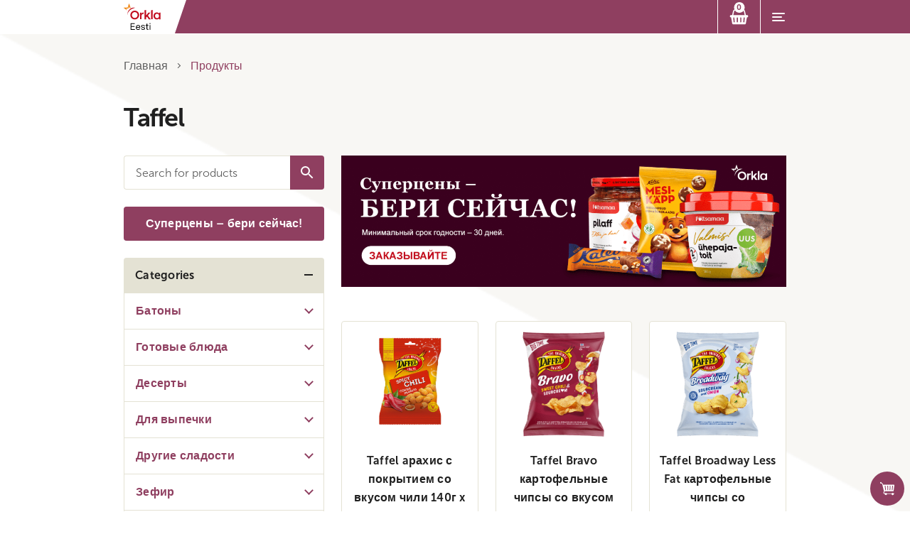

--- FILE ---
content_type: text/html; charset=UTF-8
request_url: https://hulgipood.orkla.ee/ru/produkty/?brand=taffel
body_size: 43424
content:
<!doctype html>
<html lang="ru-RU">
<head>
  <meta charset="utf-8">
  <meta http-equiv="x-ua-compatible" content="ie=edge">
  <meta name="viewport" content="width=device-width, initial-scale=1, shrink-to-fit=no">

  <link rel="apple-touch-icon" sizes="180x180" href="/apple-touch-icon.png">
  <link rel="icon" type="image/png" sizes="32x32" href="/favicon-32x32.png">
  <link rel="icon" type="image/png" sizes="16x16" href="/favicon-16x16.png">
  <link rel="manifest" href="/site.webmanifest">
  <link rel="mask-icon" href="/safari-pinned-tab.svg" color="#5bbad5">
  <meta name="msapplication-TileColor" content="#da532c">
  <meta name="theme-color" content="#ffffff">
  <title>Продукты &#x2d; Orkla B2B</title>
	<style>img:is([sizes="auto" i], [sizes^="auto," i]) { contain-intrinsic-size: 3000px 1500px }</style>
	<link rel="alternate" href="https://hulgipood.orkla.ee/pood/" hreflang="et" />
<link rel="alternate" href="https://hulgipood.orkla.ee/en/products/" hreflang="en" />
<link rel="alternate" href="https://hulgipood.orkla.ee/ru/produkty/" hreflang="ru" />

<!-- Google Tag Manager for WordPress by gtm4wp.com -->
<script data-cfasync="false" data-pagespeed-no-defer>
	var gtm4wp_datalayer_name = "dataLayer";
	var dataLayer = dataLayer || [];
	const gtm4wp_use_sku_instead = false;
	const gtm4wp_currency = 'EUR';
	const gtm4wp_product_per_impression = 10;
	const gtm4wp_clear_ecommerce = false;

	const gtm4wp_scrollerscript_debugmode         = false;
	const gtm4wp_scrollerscript_callbacktime      = 100;
	const gtm4wp_scrollerscript_readerlocation    = 150;
	const gtm4wp_scrollerscript_contentelementid  = "content";
	const gtm4wp_scrollerscript_scannertime       = 60;
</script>
<!-- End Google Tag Manager for WordPress by gtm4wp.com -->
<!-- The SEO Framework Создано Сибрэ Вайэр -->
<meta name="robots" content="max-snippet:-1,max-image-preview:standard,max-video-preview:-1" />
<link rel="canonical" href="https://hulgipood.orkla.ee/ru/produkty/" />
<meta property="og:type" content="website" />
<meta property="og:locale" content="ru_RU" />
<meta property="og:site_name" content="Orkla B2B" />
<meta property="og:title" content="Продукты" />
<meta property="og:url" content="https://hulgipood.orkla.ee/ru/produkty/" />
<meta name="twitter:card" content="summary_large_image" />
<meta name="twitter:title" content="Продукты" />
<script type="application/ld+json">{"@context":"https://schema.org","@graph":[{"@type":"WebSite","@id":"https://hulgipood.orkla.ee/ru/avaleht/#/schema/WebSite","url":"https://hulgipood.orkla.ee/ru/avaleht/","name":"Orkla B2B","description":"Orkla Eesti AS e&#x2d;tellimine","inLanguage":"ru-RU","potentialAction":{"@type":"SearchAction","target":{"@type":"EntryPoint","urlTemplate":"https://hulgipood.orkla.ee/ru/search/{search_term_string}/"},"query-input":"required name=search_term_string"},"publisher":{"@type":"Organization","@id":"https://hulgipood.orkla.ee/ru/avaleht/#/schema/Organization","name":"Orkla B2B","url":"https://hulgipood.orkla.ee/ru/avaleht/"}},{"@type":"CollectionPage","@id":"https://hulgipood.orkla.ee/ru/produkty/","url":"https://hulgipood.orkla.ee/ru/produkty/","name":"Продукты &#x2d; Orkla B2B","inLanguage":"ru-RU","isPartOf":{"@id":"https://hulgipood.orkla.ee/ru/avaleht/#/schema/WebSite"},"breadcrumb":{"@type":"BreadcrumbList","@id":"https://hulgipood.orkla.ee/ru/avaleht/#/schema/BreadcrumbList","itemListElement":[{"@type":"ListItem","position":1,"item":"https://hulgipood.orkla.ee/ru/avaleht/","name":"Orkla B2B"},{"@type":"ListItem","position":2,"name":"Продукты"}]},"potentialAction":{"@type":"ReadAction","target":"https://hulgipood.orkla.ee/ru/produkty/"}}]}</script>
<!-- / The SEO Framework Создано Сибрэ Вайэр | 2.10ms meta | 0.06ms boot -->

<link rel='dns-prefetch' href='//www.google.com' />
<script consent-skip-blocker="1" data-skip-lazy-load="js-extra" data-cfasync="false">window.gtag && (()=>{gtag('set', 'url_passthrough', false);
gtag('set', 'ads_data_redaction', true);
for (const d of [{"ad_storage":"denied","ad_user_data":"denied","ad_personalization":"denied","analytics_storage":"denied","functionality_storage":"denied","personalization_storage":"denied","security_storage":"denied","wait_for_update":1000}]) {
	gtag('consent', 'default', d);
}})()</script><style>[consent-id]:not(.rcb-content-blocker):not([consent-transaction-complete]):not([consent-visual-use-parent^="children:"]):not([consent-confirm]){opacity:0!important;}
.rcb-content-blocker+.rcb-content-blocker-children-fallback~*{display:none!important;}</style><link rel="preload" href="https://hulgipood.orkla.ee/app/plugins/real-cookie-banner-pro/public/dist/vendor-banner.pro.js?ver=b3d8b678f8a4cb610898d3f785b21c61" as="script" />
<link rel="preload" href="https://hulgipood.orkla.ee/app/plugins/real-cookie-banner-pro/public/dist/banner.pro.js?ver=0809c46e56db8820bfd2b2f0e4af5711" as="script" />
<link rel="preload" href="https://hulgipood.orkla.ee/app/plugins/real-cookie-banner-pro/public/lib/animate.css/animate.min.css?ver=4.1.1" as="style" />
<link rel="alternate" type="application/rss+xml" title="Orkla B2B &raquo; Лента записей типа &laquo;Товары&raquo;" href="https://hulgipood.orkla.ee/ru/produkty/feed/" />
<script data-cfasync="false" type="text/javascript" defer src="https://hulgipood.orkla.ee/app/plugins/real-cookie-banner-pro/public/dist/vendor-banner.pro.js?ver=b3d8b678f8a4cb610898d3f785b21c61" id="real-cookie-banner-pro-vendor-real-cookie-banner-pro-banner-js"></script>
<script type="application/json" data-skip-lazy-load="js-extra" data-skip-moving="true" data-no-defer nitro-exclude data-alt-type="application/ld+json" data-dont-merge data-wpmeteor-nooptimize="true" data-cfasync="false" id="a0e0ee77666ad6641b89625c264e412d01-js-extra">{"slug":"real-cookie-banner-pro","textDomain":"real-cookie-banner","version":"5.1.6","restUrl":"https:\/\/hulgipood.orkla.ee\/wp-json\/real-cookie-banner\/v1\/","restNamespace":"real-cookie-banner\/v1","restPathObfuscateOffset":"b57781de58c08170","restRoot":"https:\/\/hulgipood.orkla.ee\/wp-json\/","restQuery":{"_v":"5.1.6","_locale":"user","_dataLocale":"ru","lang":"ru"},"restNonce":"85aa7492aa","restRecreateNonceEndpoint":"https:\/\/hulgipood.orkla.ee\/wp\/wp-admin\/admin-ajax.php?action=rest-nonce","publicUrl":"https:\/\/hulgipood.orkla.ee\/app\/plugins\/real-cookie-banner-pro\/public\/","chunkFolder":"dist","chunksLanguageFolder":"https:\/\/hulgipood.orkla.ee\/app\/languages\/mo-cache\/real-cookie-banner-pro\/","chunks":{},"others":{"customizeValuesBanner":"{\"layout\":{\"type\":\"banner\",\"maxHeightEnabled\":true,\"maxHeight\":315,\"dialogMaxWidth\":490,\"dialogPosition\":\"bottomRight\",\"dialogMargin\":[0,0,0,0],\"bannerPosition\":\"bottom\",\"bannerMaxWidth\":3000,\"dialogBorderRadius\":3,\"borderRadius\":5,\"animationIn\":\"slideInUp\",\"animationInDuration\":500,\"animationInOnlyMobile\":true,\"animationOut\":\"none\",\"animationOutDuration\":500,\"animationOutOnlyMobile\":true,\"overlay\":true,\"overlayBg\":\"#000000\",\"overlayBgAlpha\":50,\"overlayBlur\":2},\"decision\":{\"acceptAll\":\"button\",\"acceptEssentials\":\"button\",\"showCloseIcon\":false,\"acceptIndividual\":\"link\",\"buttonOrder\":\"all,essential,save,individual\",\"showGroups\":false,\"groupsFirstView\":false,\"saveButton\":\"always\"},\"design\":{\"bg\":\"#ffffff\",\"textAlign\":\"left\",\"linkTextDecoration\":\"underline\",\"borderWidth\":0,\"borderColor\":\"#ffffff\",\"fontSize\":12,\"fontColor\":\"#2b2b2b\",\"fontInheritFamily\":true,\"fontFamily\":\"Arial, Helvetica, sans-serif\",\"fontWeight\":\"normal\",\"boxShadowEnabled\":true,\"boxShadowOffsetX\":0,\"boxShadowOffsetY\":5,\"boxShadowBlurRadius\":13,\"boxShadowSpreadRadius\":0,\"boxShadowColor\":\"#000000\",\"boxShadowColorAlpha\":20},\"headerDesign\":{\"inheritBg\":true,\"bg\":\"#f4f4f4\",\"inheritTextAlign\":true,\"textAlign\":\"center\",\"padding\":[17,20,0,20],\"logo\":\"\",\"logoRetina\":\"\",\"logoMaxHeight\":40,\"logoPosition\":\"left\",\"logoMargin\":[5,15,5,15],\"fontSize\":19,\"fontColor\":\"#2b2b2b\",\"fontInheritFamily\":true,\"fontFamily\":\"Arial, Helvetica, sans-serif\",\"fontWeight\":\"normal\",\"borderWidth\":0,\"borderColor\":\"#efefef\"},\"bodyDesign\":{\"padding\":[10,20,5,20],\"descriptionInheritFontSize\":true,\"descriptionFontSize\":13,\"dottedGroupsInheritFontSize\":true,\"dottedGroupsFontSize\":13,\"dottedGroupsBulletColor\":\"#15779b\",\"teachingsInheritTextAlign\":true,\"teachingsTextAlign\":\"center\",\"teachingsSeparatorActive\":true,\"teachingsSeparatorWidth\":50,\"teachingsSeparatorHeight\":1,\"teachingsSeparatorColor\":\"#ffffff\",\"teachingsInheritFontSize\":false,\"teachingsFontSize\":12,\"teachingsInheritFontColor\":false,\"teachingsFontColor\":\"#757575\",\"accordionMargin\":[10,0,5,0],\"accordionPadding\":[5,10,5,10],\"accordionArrowType\":\"outlined\",\"accordionArrowColor\":\"#15779b\",\"accordionBg\":\"#ffffff\",\"accordionActiveBg\":\"#f9f9f9\",\"accordionHoverBg\":\"#efefef\",\"accordionBorderWidth\":1,\"accordionBorderColor\":\"#efefef\",\"accordionTitleFontSize\":12,\"accordionTitleFontColor\":\"#2b2b2b\",\"accordionTitleFontWeight\":\"normal\",\"accordionDescriptionMargin\":[5,0,0,0],\"accordionDescriptionFontSize\":12,\"accordionDescriptionFontColor\":\"#757575\",\"accordionDescriptionFontWeight\":\"normal\",\"acceptAllOneRowLayout\":false,\"acceptAllPadding\":[10,10,10,10],\"acceptAllBg\":\"#8f3f60\",\"acceptAllTextAlign\":\"center\",\"acceptAllFontSize\":16,\"acceptAllFontColor\":\"#ffffff\",\"acceptAllFontWeight\":\"normal\",\"acceptAllBorderWidth\":0,\"acceptAllBorderColor\":\"#000000\",\"acceptAllHoverBg\":\"#612944\",\"acceptAllHoverFontColor\":\"#ffffff\",\"acceptAllHoverBorderColor\":\"#000000\",\"acceptEssentialsUseAcceptAll\":true,\"acceptEssentialsButtonType\":\"\",\"acceptEssentialsPadding\":[10,10,10,10],\"acceptEssentialsBg\":\"#efefef\",\"acceptEssentialsTextAlign\":\"center\",\"acceptEssentialsFontSize\":18,\"acceptEssentialsFontColor\":\"#0a0a0a\",\"acceptEssentialsFontWeight\":\"normal\",\"acceptEssentialsBorderWidth\":0,\"acceptEssentialsBorderColor\":\"#000000\",\"acceptEssentialsHoverBg\":\"#e8e8e8\",\"acceptEssentialsHoverFontColor\":\"#000000\",\"acceptEssentialsHoverBorderColor\":\"#000000\",\"acceptIndividualPadding\":[5,5,5,5],\"acceptIndividualBg\":\"#ffffff\",\"acceptIndividualTextAlign\":\"center\",\"acceptIndividualFontSize\":16,\"acceptIndividualFontColor\":\"#000000\",\"acceptIndividualFontWeight\":\"normal\",\"acceptIndividualBorderWidth\":0,\"acceptIndividualBorderColor\":\"#000000\",\"acceptIndividualHoverBg\":\"#ffffff\",\"acceptIndividualHoverFontColor\":\"#9d1825\",\"acceptIndividualHoverBorderColor\":\"#000000\"},\"footerDesign\":{\"poweredByLink\":false,\"inheritBg\":false,\"bg\":\"#fcfcfc\",\"inheritTextAlign\":true,\"textAlign\":\"center\",\"padding\":[0,20,15,20],\"fontSize\":14,\"fontColor\":\"#757474\",\"fontInheritFamily\":true,\"fontFamily\":\"Arial, Helvetica, sans-serif\",\"fontWeight\":\"normal\",\"hoverFontColor\":\"#2b2b2b\",\"borderWidth\":1,\"borderColor\":\"#efefef\",\"languageSwitcher\":\"disabled\"},\"texts\":{\"headline\":\"Privacy preferences\",\"description\":\"We use cookies and similar technologies on our website and process your personal data (e.g. IP address), for example, to personalize content and ads, to integrate media from third-party providers or to analyze traffic on our website. Data processing may also happen as a result of cookies being set. We share this data with third parties that we name in the privacy settings.<br \\\/><br \\\/>The data processing may take place with your consent or on the basis of a legitimate interest, which you can object to in the privacy settings. You have the right not to consent and to change or revoke your consent at a later time. For more information on the use of your data, please visit our {{privacyPolicy}}privacy policy{{\\\/privacyPolicy}}.\",\"acceptAll\":\"Accept all\",\"acceptEssentials\":\"Continue without consent\",\"acceptIndividual\":\"Set privacy settings individually\",\"poweredBy\":\"4\",\"dataProcessingInUnsafeCountries\":\"Some services process personal data in unsecure third countries. By consenting to the use of these services, you also consent to the processing of your data in these unsecure third countries in accordance with {{legalBasis}}. This involves risks that your data will be processed by authorities for control and monitoring purposes, perhaps without the possibility of a legal recourse.\",\"ageNoticeBanner\":\"You are under {{minAge}} years old? Then you cannot consent to optional services. Ask your parents or legal guardians to agree to these services with you.\",\"ageNoticeBlocker\":\"You are under {{minAge}} years old? Unfortunately, you are not permitted to consent to this service to view this content. Please ask your parents or guardians to agree to the service with you!\",\"listServicesNotice\":\"By accepting all services, you allow {{services}} to be loaded. These services are divided into groups {{serviceGroups}} according to their purpose (belonging marked with superscript numbers).\",\"listServicesLegitimateInterestNotice\":\"In addition, {{services}} are loaded based on a legitimate interest.\",\"tcfStacksCustomName\":\"Services with various purposes outside the TCF standard\",\"tcfStacksCustomDescription\":\"Services that do not share consents via the TCF standard, but via other technologies. These are divided into several groups according to their purpose. Some of them are used based on a legitimate interest (e.g. threat prevention), others are used only with your consent. Details about the individual groups and purposes of the services can be found in the individual privacy settings.\",\"consentForwardingExternalHosts\":\"Your consent is also applicable on {{websites}}.\",\"blockerHeadline\":\"{{name}} blocked due to privacy settings\",\"blockerLinkShowMissing\":\"Show all services you still need to agree to\",\"blockerLoadButton\":\"Accept services and load content\",\"blockerAcceptInfo\":\"Loading the blocked content will adjust your privacy settings. Content from this service will not be blocked in the future.\",\"stickyHistory\":\"Privacy settings history\",\"stickyRevoke\":\"Revoke consents\",\"stickyRevokeSuccessMessage\":\"You have successfully revoked consent for services with its cookies and personal data processing. The page will be reloaded now!\",\"stickyChange\":\"Change privacy settings\"},\"individualLayout\":{\"inheritDialogMaxWidth\":false,\"dialogMaxWidth\":970,\"inheritBannerMaxWidth\":true,\"bannerMaxWidth\":1980,\"descriptionTextAlign\":\"left\"},\"group\":{\"checkboxBg\":\"#f0f0f0\",\"checkboxBorderWidth\":1,\"checkboxBorderColor\":\"#d2d2d2\",\"checkboxActiveColor\":\"#000000\",\"checkboxActiveBg\":\"#ffffff\",\"checkboxActiveBorderColor\":\"#000000\",\"groupInheritBg\":true,\"groupBg\":\"#f4f4f4\",\"groupPadding\":[15,15,15,15],\"groupSpacing\":10,\"groupBorderRadius\":5,\"groupBorderWidth\":1,\"groupBorderColor\":\"#f4f4f4\",\"headlineFontSize\":16,\"headlineFontWeight\":\"normal\",\"headlineFontColor\":\"#2b2b2b\",\"descriptionFontSize\":14,\"descriptionFontColor\":\"#757575\",\"linkColor\":\"#757575\",\"linkHoverColor\":\"#2b2b2b\",\"detailsHideLessRelevant\":true},\"saveButton\":{\"useAcceptAll\":true,\"type\":\"button\",\"padding\":[10,10,10,10],\"bg\":\"#efefef\",\"textAlign\":\"center\",\"fontSize\":18,\"fontColor\":\"#0a0a0a\",\"fontWeight\":\"normal\",\"borderWidth\":0,\"borderColor\":\"#000000\",\"hoverBg\":\"#e8e8e8\",\"hoverFontColor\":\"#000000\",\"hoverBorderColor\":\"#000000\"},\"individualTexts\":{\"headline\":\"Individual privacy preferences\",\"description\":\"We use cookies and similar technologies on our website and process your personal data (e.g. IP address), for example, to personalize content and ads, to integrate media from third-party providers or to analyze traffic on our website. Data processing may also happen as a result of cookies being set. We share this data with third parties that we name in the privacy settings.<br \\\/><br \\\/>The data processing may take place with your consent or on the basis of a legitimate interest, which you can object to in the privacy settings. You have the right not to consent and to change or revoke your consent at a later time. For more information on the use of your data, please visit our {{privacyPolicy}}privacy policy{{\\\/privacyPolicy}}.<br \\\/><br \\\/>Below you will find an overview of all services used by this website. You can view detailed information about each service and agree to them individually or exercise your right to object.\",\"save\":\"Save custom choices\",\"showMore\":\"Show service information\",\"hideMore\":\"Hide service information\",\"postamble\":\"\"},\"mobile\":{\"enabled\":true,\"maxHeight\":400,\"hideHeader\":false,\"alignment\":\"bottom\",\"scalePercent\":90,\"scalePercentVertical\":-50},\"sticky\":{\"enabled\":false,\"animationsEnabled\":true,\"alignment\":\"left\",\"bubbleBorderRadius\":50,\"icon\":\"fingerprint\",\"iconCustom\":\"\",\"iconCustomRetina\":\"\",\"iconSize\":30,\"iconColor\":\"#ffffff\",\"bubbleMargin\":[10,20,20,20],\"bubblePadding\":15,\"bubbleBg\":\"#15779b\",\"bubbleBorderWidth\":0,\"bubbleBorderColor\":\"#10556f\",\"boxShadowEnabled\":true,\"boxShadowOffsetX\":0,\"boxShadowOffsetY\":2,\"boxShadowBlurRadius\":5,\"boxShadowSpreadRadius\":1,\"boxShadowColor\":\"#105b77\",\"boxShadowColorAlpha\":40,\"bubbleHoverBg\":\"#ffffff\",\"bubbleHoverBorderColor\":\"#000000\",\"hoverIconColor\":\"#000000\",\"hoverIconCustom\":\"\",\"hoverIconCustomRetina\":\"\",\"menuFontSize\":16,\"menuBorderRadius\":5,\"menuItemSpacing\":10,\"menuItemPadding\":[5,10,5,10]},\"customCss\":{\"css\":\".rcb-footer-container {\\n\\tdisplay: none;\\n}\",\"antiAdBlocker\":\"n\"}}","isPro":true,"showProHints":false,"proUrl":"https:\/\/devowl.io\/go\/real-cookie-banner?source=rcb-lite","showLiteNotice":false,"frontend":{"groups":"[{\"id\":11069,\"name\":\"Essential\",\"slug\":\"essential-ru\",\"description\":\"Essential services are required for the basic functionality of the website. They only contain technically necessary services. These services cannot be objected to.\",\"isEssential\":true,\"isDefault\":true,\"items\":[{\"id\":154636,\"name\":\"Real Cookie Banner\",\"purpose\":\"Real Cookie Banner asks website visitors for consent to set cookies and process personal data. For this purpose, a UUID (pseudonymous identification of the user) is assigned to each website visitor, which is valid until the cookie expires to store the consent. Cookies are used to test whether cookies can be set, to store reference to documented consent, to store which services from which service groups the visitor has consented to, and, if consent is obtained under the Transparency & Consent Framework (TCF), to store consent in TCF partners, purposes, special purposes, features and special features. As part of the obligation to disclose according to GDPR, the collected consent is fully documented. This includes, in addition to the services and service groups to which the visitor has consented, and if consent is obtained according to the TCF standard, to which TCF partners, purposes and features the visitor has consented, all cookie banner settings at the time of consent as well as the technical circumstances (e.g. size of the displayed area at the time of consent) and the user interactions (e.g. clicking on buttons) that led to consent. Consent is collected once per language.\",\"providerContact\":{\"phone\":\"\",\"email\":\"\",\"link\":\"\"},\"isProviderCurrentWebsite\":true,\"provider\":\"\",\"uniqueName\":\"\",\"isEmbeddingOnlyExternalResources\":false,\"legalBasis\":\"legal-requirement\",\"dataProcessingInCountries\":[],\"dataProcessingInCountriesSpecialTreatments\":[],\"technicalDefinitions\":[{\"type\":\"http\",\"name\":\"real_cookie_banner*\",\"host\":\".orkla.ee\",\"duration\":365,\"durationUnit\":\"d\",\"isSessionDuration\":false,\"purpose\":\"Unique identifier for the consent, but not for the website visitor. Revision hash for settings of cookie banner (texts, colors, features, service groups, services, content blockers etc.). IDs for consented services and service groups.\"},{\"type\":\"http\",\"name\":\"real_cookie_banner*-tcf\",\"host\":\".orkla.ee\",\"duration\":365,\"durationUnit\":\"d\",\"isSessionDuration\":false,\"purpose\":\"Consents collected under TCF stored in TC String format, including TCF vendors, purposes, special purposes, features, and special features.\"},{\"type\":\"http\",\"name\":\"real_cookie_banner*-gcm\",\"host\":\".orkla.ee\",\"duration\":365,\"durationUnit\":\"d\",\"isSessionDuration\":false,\"purpose\":\"Consents into consent types (purposes)  collected under Google Consent Mode stored for all Google Consent Mode compatible services.\"},{\"type\":\"http\",\"name\":\"real_cookie_banner-test\",\"host\":\".orkla.ee\",\"duration\":365,\"durationUnit\":\"d\",\"isSessionDuration\":false,\"purpose\":\"Cookie set to test HTTP cookie functionality. Deleted immediately after test.\"},{\"type\":\"local\",\"name\":\"real_cookie_banner*\",\"host\":\"https:\\\/\\\/hulgipood.orkla.ee\",\"duration\":1,\"durationUnit\":\"d\",\"isSessionDuration\":false,\"purpose\":\"Unique identifier for the consent, but not for the website visitor. Revision hash for settings of cookie banner (texts, colors, features, service groups, services, content blockers etc.). IDs for consented services and service groups. Is only stored until consent is documented on the website server.\"},{\"type\":\"local\",\"name\":\"real_cookie_banner*-tcf\",\"host\":\"https:\\\/\\\/hulgipood.orkla.ee\",\"duration\":1,\"durationUnit\":\"d\",\"isSessionDuration\":false,\"purpose\":\"Consents collected under TCF stored in TC String format, including TCF vendors, purposes, special purposes, features, and special features. Is only stored until consent is documented on the website server.\"},{\"type\":\"local\",\"name\":\"real_cookie_banner*-gcm\",\"host\":\"https:\\\/\\\/hulgipood.orkla.ee\",\"duration\":1,\"durationUnit\":\"d\",\"isSessionDuration\":false,\"purpose\":\"Consents collected under Google Consent Mode stored in consent types (purposes) for all Google Consent Mode compatible services. Is only stored until consent is documented on the website server.\"},{\"type\":\"local\",\"name\":\"real_cookie_banner-consent-queue*\",\"host\":\"https:\\\/\\\/hulgipood.orkla.ee\",\"duration\":1,\"durationUnit\":\"d\",\"isSessionDuration\":false,\"purpose\":\"Local caching of selection in cookie banner until server documents consent; documentation periodic or at page switches attempted if server is unavailable or overloaded.\"}],\"codeDynamics\":[],\"providerPrivacyPolicyUrl\":\"\",\"providerLegalNoticeUrl\":\"\",\"tagManagerOptInEventName\":\"\",\"tagManagerOptOutEventName\":\"\",\"googleConsentModeConsentTypes\":[],\"executePriority\":10,\"codeOptIn\":\"\",\"executeCodeOptInWhenNoTagManagerConsentIsGiven\":false,\"codeOptOut\":\"\",\"executeCodeOptOutWhenNoTagManagerConsentIsGiven\":false,\"deleteTechnicalDefinitionsAfterOptOut\":false,\"codeOnPageLoad\":\"\",\"presetId\":\"real-cookie-banner\"}]}]","links":[{"id":154633,"label":"Privacy policy","pageType":"privacyPolicy","isExternalUrl":false,"pageId":160134,"url":"https:\/\/hulgipood.orkla.ee\/ru\/%d1%83%d1%81%d0%bb%d0%be%d0%b2%d0%b8%d1%8f-%d0%b7%d0%b0%d1%89%d0%b8%d1%82%d1%8b-%d0%b4%d0%b0%d0%bd%d0%bd%d1%8b%d1%85\/","hideCookieBanner":true,"isTargetBlank":true}],"websiteOperator":{"address":"Orkla B2B","country":"EE","contactEmail":"base64-encoded:aHVsZ2lwb29kQG9ya2xhLmVl","contactPhone":"","contactFormUrl":false},"blocker":[],"languageSwitcher":[{"name":"Eesti","current":false,"flag":"http:\/\/hulgipood.orkla.ee\/app\/plugins\/polylang-pro\/vendor\/wpsyntex\/polylang\/flags\/ee.png","url":"https:\/\/hulgipood.orkla.ee\/pood\/","locale":"et"},{"name":"English","current":false,"flag":"http:\/\/hulgipood.orkla.ee\/app\/plugins\/polylang-pro\/vendor\/wpsyntex\/polylang\/flags\/gb.png","url":"https:\/\/hulgipood.orkla.ee\/en\/products\/","locale":"en"},{"name":"\u0420\u0443\u0441\u0441\u043a\u0438\u0439","current":true,"flag":"http:\/\/hulgipood.orkla.ee\/app\/plugins\/polylang-pro\/vendor\/wpsyntex\/polylang\/flags\/ru.png","url":"https:\/\/hulgipood.orkla.ee\/ru\/produkty\/","locale":"ru"}],"predefinedDataProcessingInSafeCountriesLists":{"GDPR":["AT","BE","BG","HR","CY","CZ","DK","EE","FI","FR","DE","GR","HU","IE","IS","IT","LI","LV","LT","LU","MT","NL","NO","PL","PT","RO","SK","SI","ES","SE"],"DSG":["CH"],"GDPR+DSG":[],"ADEQUACY_EU":["AD","AR","CA","FO","GG","IL","IM","JP","JE","NZ","KR","CH","GB","UY","US"],"ADEQUACY_CH":["DE","AD","AR","AT","BE","BG","CA","CY","HR","DK","ES","EE","FI","FR","GI","GR","GG","HU","IM","FO","IE","IS","IL","IT","JE","LV","LI","LT","LU","MT","MC","NO","NZ","NL","PL","PT","CZ","RO","GB","SK","SI","SE","UY","US"]},"decisionCookieName":"real_cookie_banner-v:3_blog:1_path:2f67505-lang:ru","revisionHash":"9345ad425ad36e0be88b5856ddd46c95","territorialLegalBasis":["gdpr-eprivacy"],"setCookiesViaManager":"none","isRespectDoNotTrack":false,"failedConsentDocumentationHandling":"essentials","isAcceptAllForBots":true,"isDataProcessingInUnsafeCountries":false,"isAgeNotice":false,"ageNoticeAgeLimit":13,"isListServicesNotice":true,"isBannerLessConsent":false,"isTcf":false,"isGcm":true,"isGcmListPurposes":true,"hasLazyData":false},"anonymousContentUrl":"https:\/\/hulgipood.orkla.ee\/app\/587fbe5b3bd354ecfe3958eba864e03f\/dist\/","anonymousHash":null,"hasDynamicPreDecisions":false,"isLicensed":true,"isDevLicense":false,"multilingualSkipHTMLForTag":"","isCurrentlyInTranslationEditorPreview":false,"defaultLanguage":"et","currentLanguage":"ru","activeLanguages":["et","en","ru"],"context":"lang:ru","iso3166OneAlpha2":{"AF":"Afghanistan","AX":"Aland Islands","AL":"Albania","DZ":"Algeria","AS":"American Samoa","AD":"Andorra","AO":"Angola","AI":"Anguilla","AQ":"Antarctica","AG":"Antigua And Barbuda","AR":"Argentina","AM":"Armenia","AW":"Aruba","AU":"Australia","AT":"Austria","AZ":"Azerbaijan","BS":"Bahamas","BH":"Bahrain","BD":"Bangladesh","BB":"Barbados","BY":"Belarus","BE":"Belgium","BZ":"Belize","BJ":"Benin","BM":"Bermuda","BT":"Bhutan","BO":"Bolivia","BA":"Bosnia And Herzegovina","BW":"Botswana","BV":"Bouvet Island","BR":"Brazil","IO":"British Indian Ocean Territory","BN":"Brunei Darussalam","BG":"Bulgaria","BF":"Burkina Faso","BI":"Burundi","KH":"Cambodia","CM":"Cameroon","CA":"Canada","CV":"Cape Verde","KY":"Cayman Islands","CF":"Central African Republic","TD":"Chad","CL":"Chile","CN":"China","CX":"Christmas Island","CC":"Cocos (Keeling) Islands","CO":"Colombia","KM":"Comoros","CG":"Congo","CD":"Congo, Democratic Republic","CK":"Cook Islands","CR":"Costa Rica","CI":"Cote D'Ivoire","HR":"Croatia","CU":"Cuba","CY":"Cyprus","CZ":"Czech Republic","DK":"Denmark","DJ":"Djibouti","DM":"Dominica","DO":"Dominican Republic","EC":"Ecuador","EG":"Egypt","SV":"El Salvador","GQ":"Equatorial Guinea","ER":"Eritrea","EE":"Estonia","ET":"Ethiopia","FK":"Falkland Islands (Malvinas)","FO":"Faroe Islands","FM":"Federated States Of Micronesia","FJ":"Fiji","FI":"Finland","FR":"France","GF":"French Guiana","PF":"French Polynesia","TF":"French Southern and Antarctic Lands","GA":"Gabon","GM":"Gambia","GE":"Georgia","DE":"Germany","GH":"Ghana","GI":"Gibraltar","GR":"Greece","GL":"Greenland","GD":"Grenada","GP":"Guadeloupe","GU":"Guam","GT":"Guatemala","GG":"Guernsey","GN":"Guinea","GW":"Guinea-Bissau","GY":"Guyana","HT":"Haiti","HM":"Heard Island & Mcdonald Islands","VA":"Holy See (Vatican City State)","HN":"Honduras","HK":"Hong Kong","HU":"Hungary","IS":"Iceland","IN":"India","ID":"Indonesia","IR":"Iran, Islamic Republic Of","IQ":"Iraq","IE":"Ireland","IM":"Isle Of Man","IL":"Israel","IT":"Italy","JM":"Jamaica","JP":"Japan","JE":"Jersey","JO":"Jordan","KZ":"Kazakhstan","KE":"Kenya","KI":"Kiribati","KR":"Korea","KW":"Kuwait","KG":"Kyrgyzstan","LA":"Lao People's Democratic Republic","LV":"Latvia","LB":"Lebanon","LS":"Lesotho","LR":"Liberia","LY":"Libyan Arab Jamahiriya","LI":"Liechtenstein","LT":"Lithuania","LU":"Luxembourg","MO":"Macao","MK":"Macedonia","MG":"Madagascar","MW":"Malawi","MY":"Malaysia","MV":"Maldives","ML":"Mali","MT":"Malta","MH":"Marshall Islands","MQ":"Martinique","MR":"Mauritania","MU":"Mauritius","YT":"Mayotte","MX":"Mexico","MD":"Moldova","MC":"Monaco","MN":"Mongolia","ME":"Montenegro","MS":"Montserrat","MA":"Morocco","MZ":"Mozambique","MM":"Myanmar","NA":"Namibia","NR":"Nauru","NP":"Nepal","NL":"Netherlands","AN":"Netherlands Antilles","NC":"New Caledonia","NZ":"New Zealand","NI":"Nicaragua","NE":"Niger","NG":"Nigeria","NU":"Niue","NF":"Norfolk Island","KP":"North Korea","MP":"Northern Mariana Islands","NO":"Norway","OM":"Oman","PK":"Pakistan","PW":"Palau","PS":"Palestinian Territory, Occupied","PA":"Panama","PG":"Papua New Guinea","PY":"Paraguay","PE":"Peru","PH":"Philippines","PN":"Pitcairn","PL":"Poland","PT":"Portugal","PR":"Puerto Rico","QA":"Qatar","RE":"Reunion","RO":"Romania","RU":"Russian Federation","RW":"Rwanda","BL":"Saint Barthelemy","SH":"Saint Helena","KN":"Saint Kitts And Nevis","LC":"Saint Lucia","MF":"Saint Martin","PM":"Saint Pierre And Miquelon","VC":"Saint Vincent And Grenadines","WS":"Samoa","SM":"San Marino","ST":"Sao Tome And Principe","SA":"Saudi Arabia","SN":"Senegal","RS":"Serbia","SC":"Seychelles","SL":"Sierra Leone","SG":"Singapore","SK":"Slovakia","SI":"Slovenia","SB":"Solomon Islands","SO":"Somalia","ZA":"South Africa","GS":"South Georgia And Sandwich Isl.","ES":"Spain","LK":"Sri Lanka","SD":"Sudan","SR":"Suriname","SJ":"Svalbard And Jan Mayen","SZ":"Swaziland","SE":"Sweden","CH":"Switzerland","SY":"Syrian Arab Republic","TW":"Taiwan","TJ":"Tajikistan","TZ":"Tanzania","TH":"Thailand","TL":"Timor-Leste","TG":"Togo","TK":"Tokelau","TO":"Tonga","TT":"Trinidad And Tobago","TN":"Tunisia","TR":"Turkey","TM":"Turkmenistan","TC":"Turks And Caicos Islands","TV":"Tuvalu","UG":"Uganda","UA":"Ukraine","AE":"United Arab Emirates","GB":"United Kingdom","US":"United States","UM":"United States Outlying Islands","UY":"Uruguay","UZ":"Uzbekistan","VU":"Vanuatu","VE":"Venezuela","VN":"Vietnam","VG":"Virgin Islands, British","VI":"Virgin Islands, U.S.","WF":"Wallis And Futuna","EH":"Western Sahara","YE":"Yemen","ZM":"Zambia","ZW":"Zimbabwe"},"visualParentSelectors":{".et_pb_video_box":1,".et_pb_video_slider:has(>.et_pb_slider_carousel %s)":"self",".ast-oembed-container":1,".wpb_video_wrapper":1,".gdlr-core-pbf-background-wrap":1},"isPreventPreDecision":false,"isInvalidateImplicitUserConsent":false,"dependantVisibilityContainers":["[role=\"tabpanel\"]",".eael-tab-content-item",".wpcs_content_inner",".op3-contenttoggleitem-content",".op3-popoverlay-content",".pum-overlay","[data-elementor-type=\"popup\"]",".wp-block-ub-content-toggle-accordion-content-wrap",".w-popup-wrap",".oxy-lightbox_inner[data-inner-content=true]",".oxy-pro-accordion_body",".oxy-tab-content",".kt-accordion-panel",".vc_tta-panel-body",".mfp-hide","div[id^=\"tve_thrive_lightbox_\"]",".brxe-xpromodalnestable",".evcal_eventcard",".divioverlay"],"disableDeduplicateExceptions":[".et_pb_video_slider"],"bannerDesignVersion":12,"bannerI18n":{"showMore":"Show more","hideMore":"Hide","showLessRelevantDetails":"Show more details (%s)","hideLessRelevantDetails":"Hide more details (%s)","other":"Other","legalBasis":{"label":"\u0418\u0441\u043f\u043e\u043b\u044c\u0437\u043e\u0432\u0430\u043d\u0438\u0435 \u043d\u0430 \u0437\u0430\u043a\u043e\u043d\u043d\u043e\u043c \u043e\u0441\u043d\u043e\u0432\u0430\u043d\u0438\u0438","consentPersonalData":"Consent for processing personal data","consentStorage":"Consent for storing or accessing information on the terminal equipment of the user","legitimateInterestPersonalData":"Legitimate interest for the processing of personal data","legitimateInterestStorage":"Provision of explicitly requested digital service for storing or accessing information on the terminal equipment of the user","legalRequirementPersonalData":"Compliance with a legal obligation for processing of personal data"},"territorialLegalBasisArticles":{"gdpr-eprivacy":{"dataProcessingInUnsafeCountries":"Art. 49 (1) (a) GDPR"},"dsg-switzerland":{"dataProcessingInUnsafeCountries":"Art. 17 (1) (a) DSG (Switzerland)"}},"legitimateInterest":"\u0417\u0430\u043a\u043e\u043d\u043d\u044b\u0439 \u0438\u043d\u0442\u0435\u0440\u0435\u0441","consent":"\u0421\u043e\u0433\u043b\u0430\u0441\u0438\u0435","crawlerLinkAlert":"\u041c\u044b \u0440\u0430\u0441\u043f\u043e\u0437\u043d\u0430\u043b\u0438, \u0447\u0442\u043e \u0432\u044b \u044f\u0432\u043b\u044f\u0435\u0442\u0435\u0441\u044c \u043a\u0440\u0430\u0443\u043b\u0435\u0440\u043e\u043c\/\u0431\u043e\u0442\u043e\u043c. \u0422\u043e\u043b\u044c\u043a\u043e \u0444\u0438\u0437\u0438\u0447\u0435\u0441\u043a\u0438\u0435 \u043b\u0438\u0446\u0430 \u0434\u043e\u043b\u0436\u043d\u044b \u0434\u0430\u0432\u0430\u0442\u044c \u0441\u043e\u0433\u043b\u0430\u0441\u0438\u0435 \u043d\u0430 \u0438\u0441\u043f\u043e\u043b\u044c\u0437\u043e\u0432\u0430\u043d\u0438\u0435 \u0444\u0430\u0439\u043b\u043e\u0432 cookie \u0438 \u043e\u0431\u0440\u0430\u0431\u043e\u0442\u043a\u0443 \u043f\u0435\u0440\u0441\u043e\u043d\u0430\u043b\u044c\u043d\u044b\u0445 \u0434\u0430\u043d\u043d\u044b\u0445. \u041f\u043e\u044d\u0442\u043e\u043c\u0443 \u0434\u0430\u043d\u043d\u0430\u044f \u0441\u0441\u044b\u043b\u043a\u0430 \u043d\u0435 \u0438\u043c\u0435\u0435\u0442 \u0434\u043b\u044f \u0432\u0430\u0441 \u043d\u0438\u043a\u0430\u043a\u043e\u0439 \u0444\u0443\u043d\u043a\u0446\u0438\u0438.","technicalCookieDefinitions":"Technical cookie definitions","technicalCookieName":"Technical cookie name","usesCookies":"\u0418\u0441\u043f\u043e\u043b\u044c\u0437\u0443\u0435\u0442 \u0444\u0430\u0439\u043b\u044b cookie","cookieRefresh":"\u041e\u0431\u043d\u043e\u0432\u043b\u0435\u043d\u0438\u0435 \u0444\u0430\u0439\u043b\u043e\u0432 cookie","usesNonCookieAccess":"\u0418\u0441\u043f\u043e\u043b\u044c\u0437\u0443\u0435\u0442 \u0438\u043d\u0444\u043e\u0440\u043c\u0430\u0446\u0438\u044e \u0442\u0438\u043f\u0430 cookie (LocalStorage, SessionStorage, IndexDB \u0438 \u0442.\u0434.).","host":"\u0425\u043e\u0437\u044f\u0438\u043d","duration":"\u041f\u0440\u043e\u0434\u043e\u043b\u0436\u0438\u0442\u0435\u043b\u044c\u043d\u043e\u0441\u0442\u044c","noExpiration":"\u0411\u0435\u0437 \u0441\u0440\u043e\u043a\u0430 \u0433\u043e\u0434\u043d\u043e\u0441\u0442\u0438","type":"\u0422\u0438\u043f","purpose":"\u041d\u0430\u0437\u043d\u0430\u0447\u0435\u043d\u0438\u0435","purposes":"\u0426\u0435\u043b\u0438","headerTitlePrivacyPolicyHistory":"\u0418\u0441\u0442\u043e\u0440\u0438\u044f \u0432\u0430\u0448\u0438\u0445 \u043d\u0430\u0441\u0442\u0440\u043e\u0435\u043a \u043a\u043e\u043d\u0444\u0438\u0434\u0435\u043d\u0446\u0438\u0430\u043b\u044c\u043d\u043e\u0441\u0442\u0438","skipToConsentChoices":"\u041f\u0435\u0440\u0435\u0439\u0442\u0438 \u043a \u0432\u044b\u0431\u043e\u0440\u0443 \u0441\u043e\u0433\u043b\u0430\u0441\u0438\u044f","historyLabel":"\u041f\u043e\u043a\u0430\u0437\u0430\u0442\u044c \u0441\u043e\u0433\u043b\u0430\u0441\u0438\u0435 \u043e\u0442","historyItemLoadError":"Reading the consent has failed. Please try again later!","historySelectNone":"\u041f\u043e\u043a\u0430 \u043d\u0435\u0442 \u0434\u043e\u0433\u043e\u0432\u043e\u0440\u0435\u043d\u043d\u043e\u0441\u0442\u0438 \u043e","provider":"\u041f\u0440\u043e\u0432\u0430\u0439\u0434\u0435\u0440","providerContactPhone":"Phone","providerContactEmail":"Email","providerContactLink":"Contact form","providerPrivacyPolicyUrl":"\u041f\u043e\u043b\u0438\u0442\u0438\u043a\u0430 \u043a\u043e\u043d\u0444\u0438\u0434\u0435\u043d\u0446\u0438\u0430\u043b\u044c\u043d\u043e\u0441\u0442\u0438","providerLegalNoticeUrl":"Legal notice","nonStandard":"\u041d\u0435\u0441\u0442\u0430\u043d\u0434\u0430\u0440\u0442\u0438\u0437\u0438\u0440\u043e\u0432\u0430\u043d\u043d\u0430\u044f \u043e\u0431\u0440\u0430\u0431\u043e\u0442\u043a\u0430 \u0434\u0430\u043d\u043d\u044b\u0445","nonStandardDesc":"\u041d\u0435\u043a\u043e\u0442\u043e\u0440\u044b\u0435 \u0441\u0435\u0440\u0432\u0438\u0441\u044b \u0443\u0441\u0442\u0430\u043d\u0430\u0432\u043b\u0438\u0432\u0430\u044e\u0442 \u0444\u0430\u0439\u043b\u044b cookie \u0438\/\u0438\u043b\u0438 \u043e\u0431\u0440\u0430\u0431\u0430\u0442\u044b\u0432\u0430\u044e\u0442 \u043f\u0435\u0440\u0441\u043e\u043d\u0430\u043b\u044c\u043d\u044b\u0435 \u0434\u0430\u043d\u043d\u044b\u0435 \u0431\u0435\u0437 \u0441\u043e\u0431\u043b\u044e\u0434\u0435\u043d\u0438\u044f \u0441\u0442\u0430\u043d\u0434\u0430\u0440\u0442\u043e\u0432 \u043f\u0435\u0440\u0435\u0434\u0430\u0447\u0438 \u0441\u043e\u0433\u043b\u0430\u0441\u0438\u044f. \u0422\u0430\u043a\u0438\u0435 \u0441\u0435\u0440\u0432\u0438\u0441\u044b \u0434\u0435\u043b\u044f\u0442\u0441\u044f \u043d\u0430 \u043d\u0435\u0441\u043a\u043e\u043b\u044c\u043a\u043e \u0433\u0440\u0443\u043f\u043f. \u0422\u0430\u043a \u043d\u0430\u0437\u044b\u0432\u0430\u0435\u043c\u044b\u0435 \"\u043e\u0441\u043d\u043e\u0432\u043d\u044b\u0435 \u0443\u0441\u043b\u0443\u0433\u0438\" \u0438\u0441\u043f\u043e\u043b\u044c\u0437\u0443\u044e\u0442\u0441\u044f \u043d\u0430 \u043e\u0441\u043d\u043e\u0432\u0430\u043d\u0438\u0438 \u0437\u0430\u043a\u043e\u043d\u043d\u044b\u0445 \u0438\u043d\u0442\u0435\u0440\u0435\u0441\u043e\u0432 \u0438 \u043e\u0442 \u043d\u0438\u0445 \u043d\u0435\u043b\u044c\u0437\u044f \u043e\u0442\u043a\u0430\u0437\u0430\u0442\u044c\u0441\u044f (\u0432\u043e\u0437\u0440\u0430\u0436\u0435\u043d\u0438\u0435 \u043c\u043e\u0436\u0435\u0442 \u0431\u044b\u0442\u044c \u0441\u0434\u0435\u043b\u0430\u043d\u043e \u043f\u043e \u044d\u043b\u0435\u043a\u0442\u0440\u043e\u043d\u043d\u043e\u0439 \u043f\u043e\u0447\u0442\u0435 \u0438\u043b\u0438 \u043f\u0438\u0441\u044c\u043c\u043e\u043c \u0432 \u0441\u043e\u043e\u0442\u0432\u0435\u0442\u0441\u0442\u0432\u0438\u0438 \u0441 \u043f\u043e\u043b\u0438\u0442\u0438\u043a\u043e\u0439 \u043a\u043e\u043d\u0444\u0438\u0434\u0435\u043d\u0446\u0438\u0430\u043b\u044c\u043d\u043e\u0441\u0442\u0438), \u0432 \u0442\u043e \u0432\u0440\u0435\u043c\u044f \u043a\u0430\u043a \u0432\u0441\u0435 \u043e\u0441\u0442\u0430\u043b\u044c\u043d\u044b\u0435 \u0443\u0441\u043b\u0443\u0433\u0438 \u0438\u0441\u043f\u043e\u043b\u044c\u0437\u0443\u044e\u0442\u0441\u044f \u0442\u043e\u043b\u044c\u043a\u043e \u043f\u043e\u0441\u043b\u0435 \u043f\u043e\u043b\u0443\u0447\u0435\u043d\u0438\u044f \u0441\u043e\u0433\u043b\u0430\u0441\u0438\u044f.","dataProcessingInThirdCountries":"Data processing in third countries","safetyMechanisms":{"label":"Safety mechanisms for data transmission","standardContractualClauses":"\u0421\u0442\u0430\u043d\u0434\u0430\u0440\u0442\u043d\u044b\u0435 \u0434\u043e\u0433\u043e\u0432\u043e\u0440\u043d\u044b\u0435 \u043f\u043e\u043b\u043e\u0436\u0435\u043d\u0438\u044f","adequacyDecision":"Adequacy decision","eu":"EU","switzerland":"Switzerland","bindingCorporateRules":"Binding corporate rules","contractualGuaranteeSccSubprocessors":"Contractual guarantee for standard contractual clauses with sub-processors"},"durationUnit":{"n1":{"s":"\u0441\u0435\u043a\u0443\u043d\u0434\u0430","m":"\u043c\u0438\u043d\u0443\u0442\u0430","h":"\u0447\u0430\u0441","d":"\u0434\u0435\u043d\u044c","mo":"\u043c\u0435\u0441\u044f\u0446","y":"\u0433\u043e\u0434"},"nx":{"s":"\u0441\u0435\u043a\u0443\u043d\u0434\u0430\u044b","m":"\u043c\u0438\u043d\u0443\u0442\u0430\u044b","h":"\u0447\u0430\u0441\u044b","d":"\u0434\u0435\u043d\u044c\u044b","mo":"\u043c\u0435\u0441\u044f\u0446\u044b","y":"\u0433\u043e\u0434\u044b"}},"close":"\u0417\u0430\u043a\u0440\u044b\u0442\u044c","closeWithoutSaving":"\u0417\u0430\u043a\u0440\u044b\u0442\u044c \u0431\u0435\u0437 \u0441\u043e\u0445\u0440\u0430\u043d\u0435\u043d\u0438\u044f","yes":"\u0414\u0430","no":"\u041d\u0435\u0442","unknown":"\u041d\u0435\u0438\u0437\u0432\u0435\u0441\u0442\u043d\u043e","none":"\u041d\u0435\u0442","noLicense":"\u041b\u0438\u0446\u0435\u043d\u0437\u0438\u044f \u043d\u0435 \u0430\u043a\u0442\u0438\u0432\u0438\u0440\u043e\u0432\u0430\u043d\u0430 - \u043d\u0435 \u0434\u043b\u044f \u043f\u0440\u043e\u0438\u0437\u0432\u043e\u0434\u0441\u0442\u0432\u0435\u043d\u043d\u043e\u0433\u043e \u0438\u0441\u043f\u043e\u043b\u044c\u0437\u043e\u0432\u0430\u043d\u0438\u044f!","devLicense":"\u041b\u0438\u0446\u0435\u043d\u0437\u0438\u044f \u043d\u0430 \u043f\u0440\u043e\u0434\u0443\u043a\u0442 \u043d\u0435 \u0434\u043b\u044f \u043f\u0440\u043e\u0438\u0437\u0432\u043e\u0434\u0441\u0442\u0432\u0435\u043d\u043d\u043e\u0433\u043e \u0438\u0441\u043f\u043e\u043b\u044c\u0437\u043e\u0432\u0430\u043d\u0438\u044f!","devLicenseLearnMore":"Learn more","devLicenseLink":"https:\/\/devowl.io\/knowledge-base\/license-installation-type\/","andSeparator":" \u0438 ","deprecated":{"appropriateSafeguard":"\u0421\u043e\u043e\u0442\u0432\u0435\u0442\u0441\u0442\u0432\u0443\u044e\u0449\u0430\u044f \u043c\u0435\u0440\u0430 \u043f\u0440\u0435\u0434\u043e\u0441\u0442\u043e\u0440\u043e\u0436\u043d\u043e\u0441\u0442\u0438","dataProcessingInUnsafeCountries":"Data processing in unsafe third countries","legalRequirement":"\u0421\u043e\u0431\u043b\u044e\u0434\u0435\u043d\u0438\u0435 \u043f\u0440\u0430\u0432\u043e\u0432\u044b\u0445 \u043e\u0431\u044f\u0437\u0430\u0442\u0435\u043b\u044c\u0441\u0442\u0432"},"gcm":{"teaching":"You also allow data processing in accordance with Google Consent Mode of participating partners on the basis of consent for the following purposes:","standard":"Data processing standardized according to Google Consent Mode","standardDesc":"Google Consent Mode is a standard for obtaining consents to the processing of personal data and the setting of cookies by participating partners. It is possible to give consent to data processing for defined purposes so that Google services and third-party tags integrated with Google Tag used on this website can only process data to the desired scope. If you do not consent, you will receive an offer that is less personalized for you. However, the most important services remain the same and there are no missing features that do not necessarily require your consent. Irrespective of this, in the section \"Non-standardized data processing\", it is possible to consent to the services or to exercise the right to object to legitimate interests. Details on the specific data processing can be found in the named section.","moreInfo":"More information on personal data processing by Google and partners:","moreInfoLink":"https:\/\/business.safety.google\/privacy\/","dataProcessingInService":"Additional purposes of data processing according to Google Consent Mode on the basis of consent (applies to all services)","purposes":{"ad_storage":"Storing and reading of data such as cookies (web) or device identifiers (apps) related to advertising.","ad_user_data":"Sending user data to Google for online advertising purposes.","ad_personalization":"Evaluation and display of personalized advertising.","analytics_storage":"Storing and reading of data such as cookies (web) or device identifiers (apps), related to analytics (e.g. visit duration).","functionality_storage":"Storing and reading of data that supports the functionality of the website or app (e.g. language settings).","personalization_storage":"Storing and reading of data related to personalization (e.g. video recommendations).","security_storage":"Storing and reading of data related to security (e.g. authentication functionality, fraud prevention, and other user protection)."}}},"pageRequestUuid4":"a17e64d22-2c61-4f50-b6f4-24338a288c2f","pageByIdUrl":"https:\/\/hulgipood.orkla.ee?page_id","pluginUrl":"https:\/\/devowl.io\/wordpress-real-cookie-banner\/"}}</script>
<script data-skip-lazy-load="js-extra" data-skip-moving="true" data-no-defer nitro-exclude data-alt-type="application/ld+json" data-dont-merge data-wpmeteor-nooptimize="true" data-cfasync="false" id="a0e0ee77666ad6641b89625c264e412d02-js-extra">
(()=>{var x=function (a,b){return-1<["codeOptIn","codeOptOut","codeOnPageLoad","contactEmail"].indexOf(a)&&"string"==typeof b&&b.startsWith("base64-encoded:")?window.atob(b.substr(15)):b},t=(e,t)=>new Proxy(e,{get:(e,n)=>{let r=Reflect.get(e,n);return n===t&&"string"==typeof r&&(r=JSON.parse(r,x),Reflect.set(e,n,r)),r}}),n=JSON.parse(document.getElementById("a0e0ee77666ad6641b89625c264e412d01-js-extra").innerHTML,x);window.Proxy?n.others.frontend=t(n.others.frontend,"groups"):n.others.frontend.groups=JSON.parse(n.others.frontend.groups,x);window.Proxy?n.others=t(n.others,"customizeValuesBanner"):n.others.customizeValuesBanner=JSON.parse(n.others.customizeValuesBanner,x);;window.realCookieBanner=n;!window.realCookieBanner&&(window[Math.random().toString(36)]=n);
})();
</script><script data-cfasync="false" type="text/javascript" id="real-cookie-banner-pro-banner-js-before">
/* <![CDATA[ */
((a,b)=>{a[b]||(a[b]={unblockSync:()=>undefined},["consentSync"].forEach(c=>a[b][c]=()=>({cookie:null,consentGiven:!1,cookieOptIn:!0})),["consent","consentAll","unblock"].forEach(c=>a[b][c]=(...d)=>new Promise(e=>a.addEventListener(b,()=>{a[b][c](...d).then(e)},{once:!0}))))})(window,"consentApi");
/* ]]> */
</script>
<script data-cfasync="false" type="text/javascript" defer src="https://hulgipood.orkla.ee/app/plugins/real-cookie-banner-pro/public/dist/banner.pro.js?ver=0809c46e56db8820bfd2b2f0e4af5711" id="real-cookie-banner-pro-banner-js"></script>
<link rel='stylesheet' id='animate-css-css' href='https://hulgipood.orkla.ee/app/plugins/real-cookie-banner-pro/public/lib/animate.css/animate.min.css?ver=4.1.1' type='text/css' media='all' />
<script type="text/javascript">
/* <![CDATA[ */
window._wpemojiSettings = {"baseUrl":"https:\/\/s.w.org\/images\/core\/emoji\/15.1.0\/72x72\/","ext":".png","svgUrl":"https:\/\/s.w.org\/images\/core\/emoji\/15.1.0\/svg\/","svgExt":".svg","source":{"concatemoji":"https:\/\/hulgipood.orkla.ee\/wp\/wp-includes\/js\/wp-emoji-release.min.js?ver=6.8.1"}};
/*! This file is auto-generated */
!function(i,n){var o,s,e;function c(e){try{var t={supportTests:e,timestamp:(new Date).valueOf()};sessionStorage.setItem(o,JSON.stringify(t))}catch(e){}}function p(e,t,n){e.clearRect(0,0,e.canvas.width,e.canvas.height),e.fillText(t,0,0);var t=new Uint32Array(e.getImageData(0,0,e.canvas.width,e.canvas.height).data),r=(e.clearRect(0,0,e.canvas.width,e.canvas.height),e.fillText(n,0,0),new Uint32Array(e.getImageData(0,0,e.canvas.width,e.canvas.height).data));return t.every(function(e,t){return e===r[t]})}function u(e,t,n){switch(t){case"flag":return n(e,"\ud83c\udff3\ufe0f\u200d\u26a7\ufe0f","\ud83c\udff3\ufe0f\u200b\u26a7\ufe0f")?!1:!n(e,"\ud83c\uddfa\ud83c\uddf3","\ud83c\uddfa\u200b\ud83c\uddf3")&&!n(e,"\ud83c\udff4\udb40\udc67\udb40\udc62\udb40\udc65\udb40\udc6e\udb40\udc67\udb40\udc7f","\ud83c\udff4\u200b\udb40\udc67\u200b\udb40\udc62\u200b\udb40\udc65\u200b\udb40\udc6e\u200b\udb40\udc67\u200b\udb40\udc7f");case"emoji":return!n(e,"\ud83d\udc26\u200d\ud83d\udd25","\ud83d\udc26\u200b\ud83d\udd25")}return!1}function f(e,t,n){var r="undefined"!=typeof WorkerGlobalScope&&self instanceof WorkerGlobalScope?new OffscreenCanvas(300,150):i.createElement("canvas"),a=r.getContext("2d",{willReadFrequently:!0}),o=(a.textBaseline="top",a.font="600 32px Arial",{});return e.forEach(function(e){o[e]=t(a,e,n)}),o}function t(e){var t=i.createElement("script");t.src=e,t.defer=!0,i.head.appendChild(t)}"undefined"!=typeof Promise&&(o="wpEmojiSettingsSupports",s=["flag","emoji"],n.supports={everything:!0,everythingExceptFlag:!0},e=new Promise(function(e){i.addEventListener("DOMContentLoaded",e,{once:!0})}),new Promise(function(t){var n=function(){try{var e=JSON.parse(sessionStorage.getItem(o));if("object"==typeof e&&"number"==typeof e.timestamp&&(new Date).valueOf()<e.timestamp+604800&&"object"==typeof e.supportTests)return e.supportTests}catch(e){}return null}();if(!n){if("undefined"!=typeof Worker&&"undefined"!=typeof OffscreenCanvas&&"undefined"!=typeof URL&&URL.createObjectURL&&"undefined"!=typeof Blob)try{var e="postMessage("+f.toString()+"("+[JSON.stringify(s),u.toString(),p.toString()].join(",")+"));",r=new Blob([e],{type:"text/javascript"}),a=new Worker(URL.createObjectURL(r),{name:"wpTestEmojiSupports"});return void(a.onmessage=function(e){c(n=e.data),a.terminate(),t(n)})}catch(e){}c(n=f(s,u,p))}t(n)}).then(function(e){for(var t in e)n.supports[t]=e[t],n.supports.everything=n.supports.everything&&n.supports[t],"flag"!==t&&(n.supports.everythingExceptFlag=n.supports.everythingExceptFlag&&n.supports[t]);n.supports.everythingExceptFlag=n.supports.everythingExceptFlag&&!n.supports.flag,n.DOMReady=!1,n.readyCallback=function(){n.DOMReady=!0}}).then(function(){return e}).then(function(){var e;n.supports.everything||(n.readyCallback(),(e=n.source||{}).concatemoji?t(e.concatemoji):e.wpemoji&&e.twemoji&&(t(e.twemoji),t(e.wpemoji)))}))}((window,document),window._wpemojiSettings);
/* ]]> */
</script>
<link rel='stylesheet' id='makecommerceblocks-css' href='https://hulgipood.orkla.ee/app/plugins/makecommerce/payment/gateway/woocommerce/blocks/css/makecommerceblocks.css?ver=6.8.1' type='text/css' media='all' />
<style id='wp-emoji-styles-inline-css' type='text/css'>

	img.wp-smiley, img.emoji {
		display: inline !important;
		border: none !important;
		box-shadow: none !important;
		height: 1em !important;
		width: 1em !important;
		margin: 0 0.07em !important;
		vertical-align: -0.1em !important;
		background: none !important;
		padding: 0 !important;
	}
</style>
<style id='classic-theme-styles-inline-css' type='text/css'>
/*! This file is auto-generated */
.wp-block-button__link{color:#fff;background-color:#32373c;border-radius:9999px;box-shadow:none;text-decoration:none;padding:calc(.667em + 2px) calc(1.333em + 2px);font-size:1.125em}.wp-block-file__button{background:#32373c;color:#fff;text-decoration:none}
</style>
<style id='global-styles-inline-css' type='text/css'>
:root{--wp--preset--aspect-ratio--square: 1;--wp--preset--aspect-ratio--4-3: 4/3;--wp--preset--aspect-ratio--3-4: 3/4;--wp--preset--aspect-ratio--3-2: 3/2;--wp--preset--aspect-ratio--2-3: 2/3;--wp--preset--aspect-ratio--16-9: 16/9;--wp--preset--aspect-ratio--9-16: 9/16;--wp--preset--color--black: #000000;--wp--preset--color--cyan-bluish-gray: #abb8c3;--wp--preset--color--white: #ffffff;--wp--preset--color--pale-pink: #f78da7;--wp--preset--color--vivid-red: #cf2e2e;--wp--preset--color--luminous-vivid-orange: #ff6900;--wp--preset--color--luminous-vivid-amber: #fcb900;--wp--preset--color--light-green-cyan: #7bdcb5;--wp--preset--color--vivid-green-cyan: #00d084;--wp--preset--color--pale-cyan-blue: #8ed1fc;--wp--preset--color--vivid-cyan-blue: #0693e3;--wp--preset--color--vivid-purple: #9b51e0;--wp--preset--gradient--vivid-cyan-blue-to-vivid-purple: linear-gradient(135deg,rgba(6,147,227,1) 0%,rgb(155,81,224) 100%);--wp--preset--gradient--light-green-cyan-to-vivid-green-cyan: linear-gradient(135deg,rgb(122,220,180) 0%,rgb(0,208,130) 100%);--wp--preset--gradient--luminous-vivid-amber-to-luminous-vivid-orange: linear-gradient(135deg,rgba(252,185,0,1) 0%,rgba(255,105,0,1) 100%);--wp--preset--gradient--luminous-vivid-orange-to-vivid-red: linear-gradient(135deg,rgba(255,105,0,1) 0%,rgb(207,46,46) 100%);--wp--preset--gradient--very-light-gray-to-cyan-bluish-gray: linear-gradient(135deg,rgb(238,238,238) 0%,rgb(169,184,195) 100%);--wp--preset--gradient--cool-to-warm-spectrum: linear-gradient(135deg,rgb(74,234,220) 0%,rgb(151,120,209) 20%,rgb(207,42,186) 40%,rgb(238,44,130) 60%,rgb(251,105,98) 80%,rgb(254,248,76) 100%);--wp--preset--gradient--blush-light-purple: linear-gradient(135deg,rgb(255,206,236) 0%,rgb(152,150,240) 100%);--wp--preset--gradient--blush-bordeaux: linear-gradient(135deg,rgb(254,205,165) 0%,rgb(254,45,45) 50%,rgb(107,0,62) 100%);--wp--preset--gradient--luminous-dusk: linear-gradient(135deg,rgb(255,203,112) 0%,rgb(199,81,192) 50%,rgb(65,88,208) 100%);--wp--preset--gradient--pale-ocean: linear-gradient(135deg,rgb(255,245,203) 0%,rgb(182,227,212) 50%,rgb(51,167,181) 100%);--wp--preset--gradient--electric-grass: linear-gradient(135deg,rgb(202,248,128) 0%,rgb(113,206,126) 100%);--wp--preset--gradient--midnight: linear-gradient(135deg,rgb(2,3,129) 0%,rgb(40,116,252) 100%);--wp--preset--font-size--small: 13px;--wp--preset--font-size--medium: 20px;--wp--preset--font-size--large: 36px;--wp--preset--font-size--x-large: 42px;--wp--preset--spacing--20: 0.44rem;--wp--preset--spacing--30: 0.67rem;--wp--preset--spacing--40: 1rem;--wp--preset--spacing--50: 1.5rem;--wp--preset--spacing--60: 2.25rem;--wp--preset--spacing--70: 3.38rem;--wp--preset--spacing--80: 5.06rem;--wp--preset--shadow--natural: 6px 6px 9px rgba(0, 0, 0, 0.2);--wp--preset--shadow--deep: 12px 12px 50px rgba(0, 0, 0, 0.4);--wp--preset--shadow--sharp: 6px 6px 0px rgba(0, 0, 0, 0.2);--wp--preset--shadow--outlined: 6px 6px 0px -3px rgba(255, 255, 255, 1), 6px 6px rgba(0, 0, 0, 1);--wp--preset--shadow--crisp: 6px 6px 0px rgba(0, 0, 0, 1);}:where(.is-layout-flex){gap: 0.5em;}:where(.is-layout-grid){gap: 0.5em;}body .is-layout-flex{display: flex;}.is-layout-flex{flex-wrap: wrap;align-items: center;}.is-layout-flex > :is(*, div){margin: 0;}body .is-layout-grid{display: grid;}.is-layout-grid > :is(*, div){margin: 0;}:where(.wp-block-columns.is-layout-flex){gap: 2em;}:where(.wp-block-columns.is-layout-grid){gap: 2em;}:where(.wp-block-post-template.is-layout-flex){gap: 1.25em;}:where(.wp-block-post-template.is-layout-grid){gap: 1.25em;}.has-black-color{color: var(--wp--preset--color--black) !important;}.has-cyan-bluish-gray-color{color: var(--wp--preset--color--cyan-bluish-gray) !important;}.has-white-color{color: var(--wp--preset--color--white) !important;}.has-pale-pink-color{color: var(--wp--preset--color--pale-pink) !important;}.has-vivid-red-color{color: var(--wp--preset--color--vivid-red) !important;}.has-luminous-vivid-orange-color{color: var(--wp--preset--color--luminous-vivid-orange) !important;}.has-luminous-vivid-amber-color{color: var(--wp--preset--color--luminous-vivid-amber) !important;}.has-light-green-cyan-color{color: var(--wp--preset--color--light-green-cyan) !important;}.has-vivid-green-cyan-color{color: var(--wp--preset--color--vivid-green-cyan) !important;}.has-pale-cyan-blue-color{color: var(--wp--preset--color--pale-cyan-blue) !important;}.has-vivid-cyan-blue-color{color: var(--wp--preset--color--vivid-cyan-blue) !important;}.has-vivid-purple-color{color: var(--wp--preset--color--vivid-purple) !important;}.has-black-background-color{background-color: var(--wp--preset--color--black) !important;}.has-cyan-bluish-gray-background-color{background-color: var(--wp--preset--color--cyan-bluish-gray) !important;}.has-white-background-color{background-color: var(--wp--preset--color--white) !important;}.has-pale-pink-background-color{background-color: var(--wp--preset--color--pale-pink) !important;}.has-vivid-red-background-color{background-color: var(--wp--preset--color--vivid-red) !important;}.has-luminous-vivid-orange-background-color{background-color: var(--wp--preset--color--luminous-vivid-orange) !important;}.has-luminous-vivid-amber-background-color{background-color: var(--wp--preset--color--luminous-vivid-amber) !important;}.has-light-green-cyan-background-color{background-color: var(--wp--preset--color--light-green-cyan) !important;}.has-vivid-green-cyan-background-color{background-color: var(--wp--preset--color--vivid-green-cyan) !important;}.has-pale-cyan-blue-background-color{background-color: var(--wp--preset--color--pale-cyan-blue) !important;}.has-vivid-cyan-blue-background-color{background-color: var(--wp--preset--color--vivid-cyan-blue) !important;}.has-vivid-purple-background-color{background-color: var(--wp--preset--color--vivid-purple) !important;}.has-black-border-color{border-color: var(--wp--preset--color--black) !important;}.has-cyan-bluish-gray-border-color{border-color: var(--wp--preset--color--cyan-bluish-gray) !important;}.has-white-border-color{border-color: var(--wp--preset--color--white) !important;}.has-pale-pink-border-color{border-color: var(--wp--preset--color--pale-pink) !important;}.has-vivid-red-border-color{border-color: var(--wp--preset--color--vivid-red) !important;}.has-luminous-vivid-orange-border-color{border-color: var(--wp--preset--color--luminous-vivid-orange) !important;}.has-luminous-vivid-amber-border-color{border-color: var(--wp--preset--color--luminous-vivid-amber) !important;}.has-light-green-cyan-border-color{border-color: var(--wp--preset--color--light-green-cyan) !important;}.has-vivid-green-cyan-border-color{border-color: var(--wp--preset--color--vivid-green-cyan) !important;}.has-pale-cyan-blue-border-color{border-color: var(--wp--preset--color--pale-cyan-blue) !important;}.has-vivid-cyan-blue-border-color{border-color: var(--wp--preset--color--vivid-cyan-blue) !important;}.has-vivid-purple-border-color{border-color: var(--wp--preset--color--vivid-purple) !important;}.has-vivid-cyan-blue-to-vivid-purple-gradient-background{background: var(--wp--preset--gradient--vivid-cyan-blue-to-vivid-purple) !important;}.has-light-green-cyan-to-vivid-green-cyan-gradient-background{background: var(--wp--preset--gradient--light-green-cyan-to-vivid-green-cyan) !important;}.has-luminous-vivid-amber-to-luminous-vivid-orange-gradient-background{background: var(--wp--preset--gradient--luminous-vivid-amber-to-luminous-vivid-orange) !important;}.has-luminous-vivid-orange-to-vivid-red-gradient-background{background: var(--wp--preset--gradient--luminous-vivid-orange-to-vivid-red) !important;}.has-very-light-gray-to-cyan-bluish-gray-gradient-background{background: var(--wp--preset--gradient--very-light-gray-to-cyan-bluish-gray) !important;}.has-cool-to-warm-spectrum-gradient-background{background: var(--wp--preset--gradient--cool-to-warm-spectrum) !important;}.has-blush-light-purple-gradient-background{background: var(--wp--preset--gradient--blush-light-purple) !important;}.has-blush-bordeaux-gradient-background{background: var(--wp--preset--gradient--blush-bordeaux) !important;}.has-luminous-dusk-gradient-background{background: var(--wp--preset--gradient--luminous-dusk) !important;}.has-pale-ocean-gradient-background{background: var(--wp--preset--gradient--pale-ocean) !important;}.has-electric-grass-gradient-background{background: var(--wp--preset--gradient--electric-grass) !important;}.has-midnight-gradient-background{background: var(--wp--preset--gradient--midnight) !important;}.has-small-font-size{font-size: var(--wp--preset--font-size--small) !important;}.has-medium-font-size{font-size: var(--wp--preset--font-size--medium) !important;}.has-large-font-size{font-size: var(--wp--preset--font-size--large) !important;}.has-x-large-font-size{font-size: var(--wp--preset--font-size--x-large) !important;}
:where(.wp-block-post-template.is-layout-flex){gap: 1.25em;}:where(.wp-block-post-template.is-layout-grid){gap: 1.25em;}
:where(.wp-block-columns.is-layout-flex){gap: 2em;}:where(.wp-block-columns.is-layout-grid){gap: 2em;}
:root :where(.wp-block-pullquote){font-size: 1.5em;line-height: 1.6;}
</style>
<link rel='stylesheet' id='woocommerce-layout-css' href='https://hulgipood.orkla.ee/app/plugins/woocommerce/assets/css/woocommerce-layout.css?ver=9.8.5' type='text/css' media='all' />
<link rel='stylesheet' id='woocommerce-smallscreen-css' href='https://hulgipood.orkla.ee/app/plugins/woocommerce/assets/css/woocommerce-smallscreen.css?ver=9.8.5' type='text/css' media='only screen and (max-width: 768px)' />
<link rel='stylesheet' id='woocommerce-general-css' href='https://hulgipood.orkla.ee/app/plugins/woocommerce/assets/css/woocommerce.css?ver=9.8.5' type='text/css' media='all' />
<style id='woocommerce-inline-inline-css' type='text/css'>
.woocommerce form .form-row .required { visibility: visible; }
</style>
<link rel='stylesheet' id='brands-styles-css' href='https://hulgipood.orkla.ee/app/plugins/woocommerce/assets/css/brands.css?ver=9.8.5' type='text/css' media='all' />
<link rel='stylesheet' id='sage/main.css-css' href='https://hulgipood.orkla.ee/app/themes/theme-orkla/dist/styles/main.css?id=f04edc88e7945d7371be' type='text/css' media='all' />
<script type="text/javascript" src="https://hulgipood.orkla.ee/wp/wp-includes/js/jquery/jquery.min.js?ver=3.7.1" id="jquery-core-js"></script>
<script type="text/javascript" src="https://hulgipood.orkla.ee/wp/wp-includes/js/jquery/jquery-migrate.min.js?ver=3.4.1" id="jquery-migrate-js"></script>
<script type="text/javascript" id="MC_PARCELMACHINE_SEARCHABLE_JS-js-before">
/* <![CDATA[ */
const MC_PARCELMACHINE_SEARCHABLE_JS = [{"placeholder":"--\u0432\u044b\u0431\u0435\u0440\u0438\u0442\u0435 \u043f\u043e\u0441\u044b\u043b\u043e\u0447\u043d\u044b\u0439 \u0430\u0432\u0442\u043e\u043c\u0430\u0442--"}]
/* ]]> */
</script>
<script type="text/javascript" src="https://hulgipood.orkla.ee/app/plugins/makecommerce/shipping/js/parcelmachine_searchable.js?ver=1748838813" id="MC_PARCELMACHINE_SEARCHABLE_JS-js"></script>
<script type="text/javascript" src="https://hulgipood.orkla.ee/app/plugins/makecommerce/shipping/js/parcelmachine.js?ver=1748838813" id="MC_PARCELMACHINE_JS-js"></script>
<script type="text/javascript" src="https://hulgipood.orkla.ee/app/plugins/woocommerce/assets/js/jquery-blockui/jquery.blockUI.min.js?ver=2.7.0-wc.9.8.5" id="jquery-blockui-js" defer="defer" data-wp-strategy="defer"></script>
<script type="text/javascript" id="wc-add-to-cart-js-extra">
/* <![CDATA[ */
var wc_add_to_cart_params = {"ajax_url":"\/wp\/wp-admin\/admin-ajax.php","wc_ajax_url":"\/ru\/?wc-ajax=%%endpoint%%","i18n_view_cart":"\u041f\u0440\u043e\u0441\u043c\u043e\u0442\u0440 \u043a\u043e\u0440\u0437\u0438\u043d\u044b","cart_url":"https:\/\/hulgipood.orkla.ee\/ru\/ostukorv-ru\/","is_cart":"","cart_redirect_after_add":"no"};
/* ]]> */
</script>
<script type="text/javascript" src="https://hulgipood.orkla.ee/app/plugins/woocommerce/assets/js/frontend/add-to-cart.min.js?ver=9.8.5" id="wc-add-to-cart-js" defer="defer" data-wp-strategy="defer"></script>
<script type="text/javascript" src="https://hulgipood.orkla.ee/app/plugins/woocommerce/assets/js/js-cookie/js.cookie.min.js?ver=2.1.4-wc.9.8.5" id="js-cookie-js" defer="defer" data-wp-strategy="defer"></script>
<script type="text/javascript" id="woocommerce-js-extra">
/* <![CDATA[ */
var woocommerce_params = {"ajax_url":"\/wp\/wp-admin\/admin-ajax.php","wc_ajax_url":"\/ru\/?wc-ajax=%%endpoint%%","i18n_password_show":"Show password","i18n_password_hide":"Hide password"};
/* ]]> */
</script>
<script type="text/javascript" src="https://hulgipood.orkla.ee/app/plugins/woocommerce/assets/js/frontend/woocommerce.min.js?ver=9.8.5" id="woocommerce-js" defer="defer" data-wp-strategy="defer"></script>
<script type="text/javascript" src="https://hulgipood.orkla.ee/app/plugins/duracelltomi-google-tag-manager/dist/js/analytics-talk-content-tracking.js?ver=1.21.1" id="gtm4wp-scroll-tracking-js"></script>
<script type="text/javascript" id="MC_BLOCKS_SWITCHER-js-before">
/* <![CDATA[ */
const MC_BLOCKS_SWITCHER = {"country":"EE"}
/* ]]> */
</script>
<script type="text/javascript" src="https://hulgipood.orkla.ee/app/plugins/makecommerce/payment/gateway/woocommerce/blocks/js/mc_blocks_payment_switcher.js?ver=1748838813" id="MC_BLOCKS_SWITCHER-js"></script>
<link rel="https://api.w.org/" href="https://hulgipood.orkla.ee/wp-json/" /><link rel="EditURI" type="application/rsd+xml" title="RSD" href="https://hulgipood.orkla.ee/wp/xmlrpc.php?rsd" />

<!-- Google Tag Manager for WordPress by gtm4wp.com -->
<!-- GTM Container placement set to automatic -->
<script data-cfasync="false" data-pagespeed-no-defer>
	var dataLayer_content = {"pagePostType":"product","pagePostType2":"tax-product","pageCategory":[],"customerTotalOrders":0,"customerTotalOrderValue":0,"customerFirstName":"","customerLastName":"","customerBillingFirstName":"","customerBillingLastName":"","customerBillingCompany":"","customerBillingAddress1":"","customerBillingAddress2":"","customerBillingCity":"","customerBillingState":"","customerBillingPostcode":"","customerBillingCountry":"","customerBillingEmail":"","customerBillingEmailHash":"","customerBillingPhone":"","customerShippingFirstName":"","customerShippingLastName":"","customerShippingCompany":"","customerShippingAddress1":"","customerShippingAddress2":"","customerShippingCity":"","customerShippingState":"","customerShippingPostcode":"","customerShippingCountry":""};
	dataLayer.push( dataLayer_content );
</script>
<script data-cfasync="false" data-pagespeed-no-defer>
(function(w,d,s,l,i){w[l]=w[l]||[];w[l].push({'gtm.start':
new Date().getTime(),event:'gtm.js'});var f=d.getElementsByTagName(s)[0],
j=d.createElement(s),dl=l!='dataLayer'?'&l='+l:'';j.async=true;j.src=
'//www.googletagmanager.com/gtm.js?id='+i+dl;f.parentNode.insertBefore(j,f);
})(window,document,'script','dataLayer','GTM-KJR9WNFF');
</script>
<!-- End Google Tag Manager for WordPress by gtm4wp.com -->	<noscript><style>.woocommerce-product-gallery{ opacity: 1 !important; }</style></noscript>
	</head>


<body   class="archive post-type-archive post-type-archive-product wp-theme-theme-orklaresources theme-theme-orkla/resources woocommerce-shop woocommerce woocommerce-page woocommerce-no-js">
<!--[if gte IE 9]><!-->
<script>
  // SVG spritesheet include
  (function() {
    var xhr = new XMLHttpRequest();
    xhr.onreadystatechange = function() {
      if (xhr.readyState == 4 && xhr.status == 200) {
        var div = document.createElement('div');
        div.style.display = 'none';
        div.classList.add('SvgSprites');
        div.innerHTML = xhr.responseText;
        document.body.insertBefore(div, document.body.childNodes[0]);
      } else if (xhr.readyState == 4) {
        console.log('Fetching spritesheet failed with status: ' + xhr.status);
      }
    };
    xhr.open('GET', "https://hulgipood.orkla.ee/app/themes/theme-orkla/dist/svg-sprites/sprites.svg", true);
    xhr.send();
  })();
</script>
<!--<![endif]--><a href="#mainContent"
   class="skipToMainButton screen-reader-text"
>
  Перейти к основному содержанию
</a>
<div class="unsupported-browser"></div>
<header class="header js-header">
  <div class="container h-100 header_container">
    <div class="header_orangeBg">
      <div class="header_slope"></div>
    </div>
    <div class="header_row align-items-center h-100">

      <a href="https://hulgipood.orkla.ee/ru/avaleht/" class="header_brand" aria-label="Orkla front page link">
        <img src="https://hulgipood.orkla.ee/app/themes/theme-orkla/dist/images/orkla-logo-eesti.svg?id=9f469055a99f0ffed6ed" alt="Orkla logo">
      </a>

      <nav class="header_menu">
        

        <div class="menu-main-menu-container">
  <ul class="desktopMenu">

    <li class="">
      <a href="https://hulgipood.orkla.ee/ru/avaleht/">Домашняя страница</a>
    </li>


    <li class="menu-item-has-children  current-menu-item ">
      <a href="#" role="button" class="js-preventHashClick">
        Брэнды
      </a>
      <ul class="sub-menu">
                  <li class="">
            <a href="https://hulgipood.orkla.ee/ru/produkty/?brand=abba">Abba</a>
          </li>
                  <li class="">
            <a href="https://hulgipood.orkla.ee/ru/produkty/?brand=ekstroms">Ekströms</a>
          </li>
                  <li class="">
            <a href="https://hulgipood.orkla.ee/ru/produkty/?brand=felix">Felix</a>
          </li>
                  <li class="">
            <a href="https://hulgipood.orkla.ee/ru/produkty/?brand=kalev">Kalev</a>
          </li>
                  <li class="">
            <a href="https://hulgipood.orkla.ee/ru/produkty/?brand=kalles-kaviar">Kalles kaviar</a>
          </li>
                  <li class="">
            <a href="https://hulgipood.orkla.ee/ru/produkty/?brand=laima">Laima</a>
          </li>
                  <li class="">
            <a href="https://hulgipood.orkla.ee/ru/produkty/?brand=mesikapp">Mesikäpp</a>
          </li>
                  <li class="">
            <a href="https://hulgipood.orkla.ee/ru/produkty/?brand=pai">Pai</a>
          </li>
                  <li class="">
            <a href="https://hulgipood.orkla.ee/ru/produkty/?brand=panda-lakupala">Panda lakupala</a>
          </li>
                  <li class="">
            <a href="https://hulgipood.orkla.ee/ru/produkty/?brand=pauluns">Paulúns</a>
          </li>
                  <li class="">
            <a href="https://hulgipood.orkla.ee/ru/produkty/?brand=poltsamaa">Põltsamaa</a>
          </li>
                  <li class="">
            <a href="https://hulgipood.orkla.ee/ru/produkty/?brand=selga">Selga</a>
          </li>
                  <li class=" current-menu-item ">
            <a href="https://hulgipood.orkla.ee/ru/produkty/?brand=taffel">Taffel</a>
          </li>
                  <li class="">
            <a href="https://hulgipood.orkla.ee/ru/produkty/?brand=vilma">Vilma</a>
          </li>
              </ul>
    </li>

                                                                                                                                                                                                                    <li class="menu-item-has-children  current-menu-item ">
      <a href="https://hulgipood.orkla.ee/ru/produkty/">Продукты</a>
      <ul class="sub-menu">
                  <li class="">
            <a href="https://hulgipood.orkla.ee/ru/product-category/%d0%b1%d0%b0%d1%82%d0%be%d0%bd%d1%8b/">Батоны</a>
          </li>
                  <li class="">
            <a href="https://hulgipood.orkla.ee/ru/product-category/%d0%b3%d0%be%d1%82%d0%be%d0%b2%d1%8b%d0%b5-%d0%b1%d0%bb%d1%8e%d0%b4%d0%b0/">Готовые блюда</a>
          </li>
                  <li class="">
            <a href="https://hulgipood.orkla.ee/ru/product-category/%d0%b4%d0%b5%d1%81%d0%b5%d1%80%d1%82%d1%8b/">Десерты</a>
          </li>
                  <li class="">
            <a href="https://hulgipood.orkla.ee/ru/product-category/%d0%b4%d0%bb%d1%8f-%d0%b2%d1%8b%d0%bf%d0%b5%d1%87%d0%ba%d0%b8/">Для выпечки</a>
          </li>
                  <li class="">
            <a href="https://hulgipood.orkla.ee/ru/product-category/%d0%b4%d1%80%d1%83%d0%b3%d0%b8%d0%b5-%d1%81%d0%bb%d0%b0%d0%b4%d0%be%d1%81%d1%82%d0%b8/">Другие сладости</a>
          </li>
                  <li class="">
            <a href="https://hulgipood.orkla.ee/ru/product-category/%d0%b7%d0%b5%d1%84%d0%b8%d1%80/">Зефир</a>
          </li>
                  <li class="">
            <a href="https://hulgipood.orkla.ee/ru/product-category/%d0%ba%d0%b0%d1%80%d1%82%d0%be%d1%84%d0%b5%d0%bb%d1%8c%d0%bd%d0%be%d0%b5-%d0%bf%d1%8e%d1%80%d0%b5/">Картофельное пюре</a>
          </li>
                  <li class="">
            <a href="https://hulgipood.orkla.ee/ru/product-category/%d0%ba%d0%be%d0%bd%d1%81%d0%b5%d1%80%d0%b2%d0%b8%d1%80%d0%be%d0%b2%d0%b0%d0%bd%d0%bd%d1%8b%d0%b5-%d0%bf%d1%80%d0%be%d0%b4%d1%83%d0%ba%d1%82%d1%8b/">Консервированные продукты</a>
          </li>
                  <li class="">
            <a href="https://hulgipood.orkla.ee/ru/product-category/%d0%ba%d0%be%d0%bd%d1%84%d0%b5%d1%82%d1%8b/">Конфеты</a>
          </li>
                  <li class="">
            <a href="https://hulgipood.orkla.ee/ru/product-category/%d0%ba%d0%be%d1%80%d0%be%d0%b1%d0%ba%d0%b8-%d0%ba%d0%be%d0%bd%d1%84%d0%b5%d1%82/">Коробки конфет</a>
          </li>
                  <li class="">
            <a href="https://hulgipood.orkla.ee/ru/product-category/%d0%bc%d1%8e%d1%81%d0%bb%d0%b8/">Мюсли</a>
          </li>
                  <li class="">
            <a href="https://hulgipood.orkla.ee/ru/product-category/%d0%bd%d0%b0%d0%bf%d0%b8%d1%82%d0%ba%d0%b8/">Напитки</a>
          </li>
                  <li class="">
            <a href="https://hulgipood.orkla.ee/ru/product-category/%d0%be%d1%80%d0%b5%d1%85%d0%b8-%d0%b8-%d1%8f%d0%b3%d0%be%d0%b4%d1%8b-%d0%b2-%d1%88%d0%be%d0%ba%d0%be%d0%bb%d0%b0%d0%b4%d0%b5/">Орехи и ягоды в шоколаде</a>
          </li>
                  <li class="">
            <a href="https://hulgipood.orkla.ee/ru/product-category/%d0%bf%d0%b5%d1%87%d0%b5%d0%bd%d1%8c%d0%b5-%d0%b8-%d0%b2%d0%b0%d1%84%d0%bb%d0%b8/">Печенье и вафли</a>
          </li>
                  <li class="">
            <a href="https://hulgipood.orkla.ee/ru/product-category/%d1%80%d0%be%d0%b6%d0%b4%d0%b5%d1%81%d1%82%d0%b2%d0%b5%d0%bd%d1%81%d0%ba%d0%b8%d0%b5-%d1%82%d0%be%d0%b2%d0%b0%d1%80%d1%8b/">Рождественские товары</a>
          </li>
                  <li class="">
            <a href="https://hulgipood.orkla.ee/ru/product-category/%d1%80%d1%8b%d0%b1%d0%bd%d1%8b%d0%b5-%d0%bf%d1%80%d0%be%d0%b4%d1%83%d0%ba%d1%82%d1%8b/">Рыбные продукты</a>
          </li>
                  <li class="">
            <a href="https://hulgipood.orkla.ee/ru/product-category/%d1%81%d0%bd%d0%b5%d0%ba%d0%b8/">Снеки</a>
          </li>
                  <li class="">
            <a href="https://hulgipood.orkla.ee/ru/product-category/%d1%81%d0%be%d1%83%d1%81%d1%8b/">Соусы</a>
          </li>
                  <li class="">
            <a href="https://hulgipood.orkla.ee/ru/product-category/%d1%81%d0%bf%d0%b5%d1%86%d0%b8%d0%b0%d0%bb%d1%8c%d0%bd%d0%b0%d1%8f-%d0%ba%d0%be%d0%bb%d0%bb%d0%b5%d0%ba%d1%86%d0%b8%d1%8f/">Специальная коллекция</a>
          </li>
                  <li class="">
            <a href="https://hulgipood.orkla.ee/ru/product-category/%d1%88%d0%be%d0%ba%d0%be%d0%bb%d0%b0%d0%b4/">Шоколад</a>
          </li>
              </ul>
    </li>
  </ul>
</div>

                  <div class="menu-main-menu-container"><ul id="menu-main-menu" class="desktopMenu"><li id="menu-item-19107" class="menu-item menu-item-type-post_type menu-item-object-page menu-item-19107"><a href="https://hulgipood.orkla.ee/solmi-leping/">Sõlmi leping</a></li>
<li id="menu-item-19105" class="menu-item menu-item-type-post_type menu-item-object-page menu-item-has-children menu-item-19105"><a href="https://hulgipood.orkla.ee/orkla/">Orkla</a>
<ul class="sub-menu">
	<li id="menu-item-160106" class="menu-item menu-item-type-post_type menu-item-object-page menu-item-160106"><a href="https://hulgipood.orkla.ee/kontakt/">Kontakt</a></li>
	<li id="menu-item-69675" class="menu-item menu-item-type-custom menu-item-object-custom menu-item-69675"><a target="_blank" href="https://mpds.orkla.ee/">Tootelehed</a></li>
	<li id="menu-item-138168" class="menu-item menu-item-type-custom menu-item-object-custom menu-item-138168"><a target="_blank" href="https://hulgipood.orkla.ee/app/uploads/2025/07/Kalev_Joulukataloog_2025_veeb.pdf">Jõulukataloog 2025</a></li>
</ul>
</li>
</ul></div>
              </nav>

      <a href="https://hulgipood.orkla.ee/ru/%d0%bc%d0%be%d0%b9-%d1%81%d1%87%d0%b5%d1%82/"
         class="header_login d-none d-xl-flex align-items-center">
                  <span class="d-none d-xl-block me-1 position-relative">Log in</span>
          <div class="ScalingSvg ScalingSvg-login">
  <svg class="ScalingSvg_shape" role="img">
    <title>login</title>
    <use xmlns:xlink="http://www.w3.org/1999/xlink" xlink:href="#login"></use>
  </svg>
</div>
              </a>

      <div class="header_search js-headerSearch">
        <button class="header_searchIcon js-headerSearchIcon">
          <div class="ScalingSvg ScalingSvg-search">
  <svg class="ScalingSvg_shape" role="img">
    <title>search</title>
    <use xmlns:xlink="http://www.w3.org/1999/xlink" xlink:href="#search"></use>
  </svg>
</div>
        </button>
        <div class="ajaxSearch d-flex justify-content-center align-items-center js-ajaxSearchBox">
  <form
    role="search"
    method="get"
    class="searchBox js-searchBox"
    action="https://hulgipood.orkla.ee/ru/produkty/"
    autocomplete="off"
>
  <div class="searchBox_field position-relative">
    <label for="searchBox-ajax" class="d-none">
      Search products
    </label>
    <input
        id="searchBox-ajax"
        type="search"
        class="searchBox_input js-searchInput"
        placeholder="Search products"
        name="s"
        autocomplete="off"
        aria-label="Search products"
    >
    <div class="searchBox_icon st-show js-searchBoxIconNormal position-absolute">
      <div class="ScalingSvg ScalingSvg-search-icon">
  <svg class="ScalingSvg_shape" role="img">
    <title>search-icon</title>
    <use xmlns:xlink="http://www.w3.org/1999/xlink" xlink:href="#search-icon"></use>
  </svg>
</div>
    </div>
    <div class="searchBox_icon js-searchBoxIconLoading position-absolute">
      <div class="spinnerWrap ">
  <div class="spinnerWrap_spinner">
    <div class="spinner"></div>
  </div>
</div>
    </div>
  </div>

  <div class="searchBox_resultsWrap js-searchResultsWrap position-relative">
    <div class="searchBox_resultsBox js-searchResultsBox px-4 pb-4">
      
    </div>
  </div>
</form>
</div>      </div>

      <div class="header_cart">
        <a href="https://hulgipood.orkla.ee/ru/ostukorv-ru/" class="header_cartLink" aria-label="Корзина" title="Корзина">
          <div class="header_cartText js-cart-total"></div>
          <div class="header_cartIcon ms-xl-2 position-relative">
            <div class="ScalingSvg ScalingSvg-basket">
  <svg class="ScalingSvg_shape" role="img">
    <title>basket</title>
    <use xmlns:xlink="http://www.w3.org/1999/xlink" xlink:href="#basket"></use>
  </svg>
</div>
            <div class="header_cartAmountWrap position-absolute d-flex align-items-center justify-content-center">
              <span class="header_cartAmount js-cart-amount"></span>
            </div>
          </div>
        </a>
                  <div class="d-none d-xl-block">
            <form method="POST" action="https://hulgipood.orkla.ee/ru/rozhdestvenskiy-magazin">
  <fieldset>
    <legend class="d-none">Toggle christmas shop mode</legend>
    <div class="header_switch form-check form-switch">
      <label class="form-check-label js-christmasShopToggle"
             for="christmasShopCheckbox-header"
      >
        Christmas shop
        <input id="christmasShopCheckbox-header"
               class="form-check-input js-autoSubmitOnChange"
               type="checkbox"
               name="christmas-shop-mode"
               aria-label="Toggle christmas shop mode"
          
        >
      </label>
    </div>
  </fieldset>
</form>          </div>
              </div>

      <div class="header_dropdown js-languageDropdown">
        <a href="#" class="header_dropdownButton js-languageDropdownButton js-preventHashClick" role="button">RU</a>
      <div class="header_dropdownContent">
                  <a href="https://hulgipood.orkla.ee/pood/" class="js-languageDropdownItem">ET</a>
                  <a href="https://hulgipood.orkla.ee/en/products/" class="js-languageDropdownItem">EN</a>
                  <a href="https://hulgipood.orkla.ee/ru/produkty/" class="js-languageDropdownItem">RU</a>
              </div>
  </div>
      <div class="burger position-relative d-flex align-items-center d-xl-none">
  <a href="#mainMobileMenu"
     class="burger_button"
     data-toggle="overMenu"
     aria-label="Open menu"
     title="Open menu"
  >
    <span class="burger_bar burger_bar-1"></span>
    <span class="burger_bar burger_bar-2"></span>
    <span class="burger_bar burger_bar-3"></span>
  </a>
</div>

      <div id="mainMobileMenu" class="overMenu js-overMenu" tabindex="-1">
  <div class="overMenu_dialog js-overMenu_dialog">

    <div class="overMenu_search">
      <form role="search" method="get" class="searchForm" action="https://hulgipood.orkla.ee/ru/produkty/">
  <label class="searchForm_label">
    <span class="screen-reader-text">
      Search for products
    </span>
    <input type="search" class="searchForm_input js-searchFormInput" placeholder="Search for products" minlength="3"
           value="" name="s"/>
    <div class="searchBox_icon st-show js-searchFormIconNormal position-absolute">
      <div class="ScalingSvg ScalingSvg-search-icon">
  <svg class="ScalingSvg_shape" role="img">
    <title>search-icon</title>
    <use xmlns:xlink="http://www.w3.org/1999/xlink" xlink:href="#search-icon"></use>
  </svg>
</div>
    </div>
    <div class="searchBox_icon js-searchFormIconLoading position-absolute">
      <div class="spinnerWrap ">
  <div class="spinnerWrap_spinner">
    <div class="spinner"></div>
  </div>
</div>
    </div>
  </label>
  <button class="searchForm_button" aria-label="Search for products">
    <div class="searchForm_icon">
      <div class="ScalingSvg ScalingSvg-search">
  <svg class="ScalingSvg_shape" role="img">
    <title>search</title>
    <use xmlns:xlink="http://www.w3.org/1999/xlink" xlink:href="#search"></use>
  </svg>
</div>
    </div>
  </button>
</form>

<div class="searchForm_resultsBoxWrap js-searchFormResultsWrap position-relative">
  <div class="searchForm_resultsBox js-searchFormResultsBox position-absolute"></div>
</div>
    </div>

    <div class="overMenu_link ">
      <a href="https://hulgipood.orkla.ee">
        Домашняя страница
      </a>
    </div>

        <div class="overMenu_link  current-menu-item ">
      
      <a href="" class="pe-auto" data-bs-toggle="collapse" data-bs-target="#overMenuBrands" aria-expanded="false"
         aria-controls="brands">
        Брэнды
      </a>
      <button type="button" data-bs-toggle="collapse" data-bs-target="#overMenuBrands" aria-expanded="false"
              aria-controls="brands" class="overMenu_toggleBtn collapsed" aria-label="Брэнды"></button>

      <div class="collapse overMenu_collapse" id="overMenuBrands">
                  <a href="https://hulgipood.orkla.ee/ru/produkty/?brand=abba"
             class="overMenu_submenuLink mt-4 ">Abba</a>
                  <a href="https://hulgipood.orkla.ee/ru/produkty/?brand=ekstroms"
             class="overMenu_submenuLink mt-4 ">Ekströms</a>
                  <a href="https://hulgipood.orkla.ee/ru/produkty/?brand=felix"
             class="overMenu_submenuLink mt-4 ">Felix</a>
                  <a href="https://hulgipood.orkla.ee/ru/produkty/?brand=kalev"
             class="overMenu_submenuLink mt-4 ">Kalev</a>
                  <a href="https://hulgipood.orkla.ee/ru/produkty/?brand=kalles-kaviar"
             class="overMenu_submenuLink mt-4 ">Kalles kaviar</a>
                  <a href="https://hulgipood.orkla.ee/ru/produkty/?brand=laima"
             class="overMenu_submenuLink mt-4 ">Laima</a>
                  <a href="https://hulgipood.orkla.ee/ru/produkty/?brand=mesikapp"
             class="overMenu_submenuLink mt-4 ">Mesikäpp</a>
                  <a href="https://hulgipood.orkla.ee/ru/produkty/?brand=pai"
             class="overMenu_submenuLink mt-4 ">Pai</a>
                  <a href="https://hulgipood.orkla.ee/ru/produkty/?brand=panda-lakupala"
             class="overMenu_submenuLink mt-4 ">Panda lakupala</a>
                  <a href="https://hulgipood.orkla.ee/ru/produkty/?brand=pauluns"
             class="overMenu_submenuLink mt-4 ">Paulúns</a>
                  <a href="https://hulgipood.orkla.ee/ru/produkty/?brand=poltsamaa"
             class="overMenu_submenuLink mt-4 ">Põltsamaa</a>
                  <a href="https://hulgipood.orkla.ee/ru/produkty/?brand=selga"
             class="overMenu_submenuLink mt-4 ">Selga</a>
                  <a href="https://hulgipood.orkla.ee/ru/produkty/?brand=taffel"
             class="overMenu_submenuLink mt-4  current-menu-item ">Taffel</a>
                  <a href="https://hulgipood.orkla.ee/ru/produkty/?brand=vilma"
             class="overMenu_submenuLink mt-4 ">Vilma</a>
              </div>
    </div>

                                                                                                                                                                                                                    
    <div class="overMenu_link  current-menu-item ">
      <a href="https://hulgipood.orkla.ee/ru/produkty/">
        Продукты
      </a>

      <button type="button" data-bs-toggle="collapse" data-bs-target="#products" aria-expanded="false"
              aria-controls="brands" class="overMenu_toggleBtn collapsed" aria-label="Продукты"></button>

      <div class="collapse overMenu_collapse" id="products">
                  <a href="https://hulgipood.orkla.ee/ru/product-category/%d0%b1%d0%b0%d1%82%d0%be%d0%bd%d1%8b/"
             class="overMenu_submenuLink mt-4 ">Батоны</a>
                  <a href="https://hulgipood.orkla.ee/ru/product-category/%d0%b3%d0%be%d1%82%d0%be%d0%b2%d1%8b%d0%b5-%d0%b1%d0%bb%d1%8e%d0%b4%d0%b0/"
             class="overMenu_submenuLink mt-4 ">Готовые блюда</a>
                  <a href="https://hulgipood.orkla.ee/ru/product-category/%d0%b4%d0%b5%d1%81%d0%b5%d1%80%d1%82%d1%8b/"
             class="overMenu_submenuLink mt-4 ">Десерты</a>
                  <a href="https://hulgipood.orkla.ee/ru/product-category/%d0%b4%d0%bb%d1%8f-%d0%b2%d1%8b%d0%bf%d0%b5%d1%87%d0%ba%d0%b8/"
             class="overMenu_submenuLink mt-4 ">Для выпечки</a>
                  <a href="https://hulgipood.orkla.ee/ru/product-category/%d0%b4%d1%80%d1%83%d0%b3%d0%b8%d0%b5-%d1%81%d0%bb%d0%b0%d0%b4%d0%be%d1%81%d1%82%d0%b8/"
             class="overMenu_submenuLink mt-4 ">Другие сладости</a>
                  <a href="https://hulgipood.orkla.ee/ru/product-category/%d0%b7%d0%b5%d1%84%d0%b8%d1%80/"
             class="overMenu_submenuLink mt-4 ">Зефир</a>
                  <a href="https://hulgipood.orkla.ee/ru/product-category/%d0%ba%d0%b0%d1%80%d1%82%d0%be%d1%84%d0%b5%d0%bb%d1%8c%d0%bd%d0%be%d0%b5-%d0%bf%d1%8e%d1%80%d0%b5/"
             class="overMenu_submenuLink mt-4 ">Картофельное пюре</a>
                  <a href="https://hulgipood.orkla.ee/ru/product-category/%d0%ba%d0%be%d0%bd%d1%81%d0%b5%d1%80%d0%b2%d0%b8%d1%80%d0%be%d0%b2%d0%b0%d0%bd%d0%bd%d1%8b%d0%b5-%d0%bf%d1%80%d0%be%d0%b4%d1%83%d0%ba%d1%82%d1%8b/"
             class="overMenu_submenuLink mt-4 ">Консервированные продукты</a>
                  <a href="https://hulgipood.orkla.ee/ru/product-category/%d0%ba%d0%be%d0%bd%d1%84%d0%b5%d1%82%d1%8b/"
             class="overMenu_submenuLink mt-4 ">Конфеты</a>
                  <a href="https://hulgipood.orkla.ee/ru/product-category/%d0%ba%d0%be%d1%80%d0%be%d0%b1%d0%ba%d0%b8-%d0%ba%d0%be%d0%bd%d1%84%d0%b5%d1%82/"
             class="overMenu_submenuLink mt-4 ">Коробки конфет</a>
                  <a href="https://hulgipood.orkla.ee/ru/product-category/%d0%bc%d1%8e%d1%81%d0%bb%d0%b8/"
             class="overMenu_submenuLink mt-4 ">Мюсли</a>
                  <a href="https://hulgipood.orkla.ee/ru/product-category/%d0%bd%d0%b0%d0%bf%d0%b8%d1%82%d0%ba%d0%b8/"
             class="overMenu_submenuLink mt-4 ">Напитки</a>
                  <a href="https://hulgipood.orkla.ee/ru/product-category/%d0%be%d1%80%d0%b5%d1%85%d0%b8-%d0%b8-%d1%8f%d0%b3%d0%be%d0%b4%d1%8b-%d0%b2-%d1%88%d0%be%d0%ba%d0%be%d0%bb%d0%b0%d0%b4%d0%b5/"
             class="overMenu_submenuLink mt-4 ">Орехи и ягоды в шоколаде</a>
                  <a href="https://hulgipood.orkla.ee/ru/product-category/%d0%bf%d0%b5%d1%87%d0%b5%d0%bd%d1%8c%d0%b5-%d0%b8-%d0%b2%d0%b0%d1%84%d0%bb%d0%b8/"
             class="overMenu_submenuLink mt-4 ">Печенье и вафли</a>
                  <a href="https://hulgipood.orkla.ee/ru/product-category/%d1%80%d0%be%d0%b6%d0%b4%d0%b5%d1%81%d1%82%d0%b2%d0%b5%d0%bd%d1%81%d0%ba%d0%b8%d0%b5-%d1%82%d0%be%d0%b2%d0%b0%d1%80%d1%8b/"
             class="overMenu_submenuLink mt-4 ">Рождественские товары</a>
                  <a href="https://hulgipood.orkla.ee/ru/product-category/%d1%80%d1%8b%d0%b1%d0%bd%d1%8b%d0%b5-%d0%bf%d1%80%d0%be%d0%b4%d1%83%d0%ba%d1%82%d1%8b/"
             class="overMenu_submenuLink mt-4 ">Рыбные продукты</a>
                  <a href="https://hulgipood.orkla.ee/ru/product-category/%d1%81%d0%bd%d0%b5%d0%ba%d0%b8/"
             class="overMenu_submenuLink mt-4 ">Снеки</a>
                  <a href="https://hulgipood.orkla.ee/ru/product-category/%d1%81%d0%be%d1%83%d1%81%d1%8b/"
             class="overMenu_submenuLink mt-4 ">Соусы</a>
                  <a href="https://hulgipood.orkla.ee/ru/product-category/%d1%81%d0%bf%d0%b5%d1%86%d0%b8%d0%b0%d0%bb%d1%8c%d0%bd%d0%b0%d1%8f-%d0%ba%d0%be%d0%bb%d0%bb%d0%b5%d0%ba%d1%86%d0%b8%d1%8f/"
             class="overMenu_submenuLink mt-4 ">Специальная коллекция</a>
                  <a href="https://hulgipood.orkla.ee/ru/product-category/%d1%88%d0%be%d0%ba%d0%be%d0%bb%d0%b0%d0%b4/"
             class="overMenu_submenuLink mt-4 ">Шоколад</a>
              </div>
    </div>


          <div class="overMenu_menu">

        <div class="menu-main-menu-container"><ul id="menu-main-menu-1" class="mobileMenu js-mobileMenu"><li class="menu-item menu-item-type-post_type menu-item-object-page menu-item-19107"><a href="https://hulgipood.orkla.ee/solmi-leping/">Sõlmi leping</a></li>
<li class="menu-item menu-item-type-post_type menu-item-object-page menu-item-has-children menu-item-19105"><a href="https://hulgipood.orkla.ee/orkla/">Orkla</a>
<ul class="sub-menu">
	<li class="menu-item menu-item-type-post_type menu-item-object-page menu-item-160106"><a href="https://hulgipood.orkla.ee/kontakt/">Kontakt</a></li>
	<li class="menu-item menu-item-type-custom menu-item-object-custom menu-item-69675"><a target="_blank" href="https://mpds.orkla.ee/">Tootelehed</a></li>
	<li class="menu-item menu-item-type-custom menu-item-object-custom menu-item-138168"><a target="_blank" href="https://hulgipood.orkla.ee/app/uploads/2025/07/Kalev_Joulukataloog_2025_veeb.pdf">Jõulukataloog 2025</a></li>
</ul>
</li>
</ul></div>

      </div>
    
    <div class="overMenu_link">
      <a href="https://hulgipood.orkla.ee/ru/%d0%bc%d0%be%d0%b9-%d1%81%d1%87%d0%b5%d1%82/">
                  Log in
          <span class="overMenu_loginIcon">
            <div class="ScalingSvg ScalingSvg-login">
  <svg class="ScalingSvg_shape" role="img">
    <title>login</title>
    <use xmlns:xlink="http://www.w3.org/1999/xlink" xlink:href="#login"></use>
  </svg>
</div>
          </span>
              </a>
    </div>

    <div class="overMenu_languageItem list_item">
      <table class="overMenu_table">
      <tr class="overMenu_tableRow">
              <td class="overMenu_tableRow_data"><a class='overMenu_languageItem_unit' href=https://hulgipood.orkla.ee/pood/>ET</a></td>
              <td class="overMenu_tableRow_data"><a class='overMenu_languageItem_unit' href=https://hulgipood.orkla.ee/en/products/>EN</a></td>
              <td class="overMenu_tableRow_data"><a class='overMenu_languageItem_unit' href=https://hulgipood.orkla.ee/ru/produkty/>RU</a></td>
            </tr>
    </table>
  </div>          <div class="d-flex justify-content-center mt-4">
        <form method="POST" action="https://hulgipood.orkla.ee/ru/rozhdestvenskiy-magazin">
  <fieldset>
    <legend class="d-none">Toggle christmas shop mode</legend>
    <div class="header_switch form-check form-switch">
      <label class="form-check-label js-christmasShopToggle"
             for="christmasShopCheckbox-overmenu"
      >
        Christmas shop
        <input id="christmasShopCheckbox-overmenu"
               class="form-check-input js-autoSubmitOnChange"
               type="checkbox"
               name="christmas-shop-mode"
               aria-label="Toggle christmas shop mode"
          
        >
      </label>
    </div>
  </fieldset>
</form>      </div>
    
  </div>
</div>

    </div>
  </div>
</header>
<div class="addToCartPopupMobile position-fixed js-addToCartPopupMobile">
  <div class="addToCartPopupMobile_content position-relative d-flex align-items-center justify-content-center">
    <div class="addToCartPopupMobile_cartIcon me-2"><div class="ScalingSvg ScalingSvg-basket">
  <svg class="ScalingSvg_shape" role="img">
    <title>basket</title>
    <use xmlns:xlink="http://www.w3.org/1999/xlink" xlink:href="#basket"></use>
  </svg>
</div>
</div>
    <div class="js-addToCartPopupMobileContent"></div>
    <span>&nbsp;added to cart</span>
    <div class="addToCartPopupMobile_close position-absolute js-addToCartPopupMobileClose"></div>
  </div>
</div>
  <div class="sideCart_mobileIcon js-sideCartMobileIcon st-show-mobile position-fixed d-flex justify-content-center">
  <div class="ScalingSvg ScalingSvg-cart-icon">
  <svg class="ScalingSvg_shape" role="img">
    <title>cart-icon</title>
    <use xmlns:xlink="http://www.w3.org/1999/xlink" xlink:href="#cart-icon"></use>
  </svg>
</div>
</div>

<div class="sideCart position-fixed st-show js-sideCart">
  <div class="sideCart_bg position-absolute"></div>
  <div class="sideCart_contentWrap js-sideCartContentWrap position-relative">
    <div class="addToCartPopup position-absolute js-addToCartPopup">
  <div class="addToCartPopup_header position-relative d-flex align-items-center justify-content-center">
    <div class="addToCartPopup_triangle position-absolute"></div>
    <div class="addToCartPopup_close position-absolute js-addToCartPopupClose"></div>
    Product added to cart
  </div>

  <div class="addToCartPopup_content d-flex flex-column align-items-center justify-content-center">
    <div class="addToCartPopup_img my-4 js-addToCartPopupImg"></div>
    <div class="addToCartPopup_title pb-12 js-addToCartPopupTitle text-center"></div>
  </div>
</div>
    <div class="sideCart_loaderIcon js-sideCartLoaderIcon position-absolute">
      <div class="spinnerWrap ">
  <div class="spinnerWrap_spinner">
    <div class="spinner"></div>
  </div>
</div>
    </div>
    <div class="sideCart_header d-flex align-items-center px-3 py-1 p-xl-4 position-relative">
      Ваша Корзина
    </div>
    <div class="sideCart_open position-absolute d-none d-xl-flex justify-content-center js-miniCartOpen">
      <span class="sideCart_open-open align-items-center js-miniCartOpen_open"><div class="ScalingSvg ScalingSvg-arrow-right">
  <svg class="ScalingSvg_shape" role="img">
    <title>arrow-right</title>
    <use xmlns:xlink="http://www.w3.org/1999/xlink" xlink:href="#arrow-right"></use>
  </svg>
</div>
</span>
      <span class="sideCart_open-closed align-items-center pe-3 js-miniCartOpen_closed">
        <div class="ScalingSvg ScalingSvg-arrow-left">
  <svg class="ScalingSvg_shape" role="img">
    <title>arrow-left</title>
    <use xmlns:xlink="http://www.w3.org/1999/xlink" xlink:href="#arrow-left"></use>
  </svg>
</div>
        <div class="ScalingSvg ScalingSvg-cart-icon">
  <svg class="ScalingSvg_shape" role="img">
    <title>cart-icon</title>
    <use xmlns:xlink="http://www.w3.org/1999/xlink" xlink:href="#cart-icon"></use>
  </svg>
</div>
      </span>
    </div>
    <div class="sideCart_headerShadow position-absolute"></div>
    <div class="sideCart_close position-absolute js-miniCartClose"></div>
    <div class="sideCart_content js-sideCartContent px-3 px-xl-0 position-relative">
      <div class="widget_shopping_cart_content2">
        
        
        <p class="woocommerce-mini-cart__empty-message ms-3 mt-3">Корзина пуста.</p>

        
              </div>
    </div>
      </div>
</div>
<div class="body-wrapper">
  <div class="wrap" role="document">
    <div class="content">
      <main id="mainContent" class="main position-relative">
          <section class="section section-woo">
    <div class="container">
      <div id="primary" class="content-area"><main id="main" class="site-main" role="main"><nav class="woocommerce-breadcrumb" aria-label="Breadcrumb"><a href="https://hulgipood.orkla.ee/ru/avaleht/" class="woocommerce-breadcrumb-prevPage" aria-label="Назад" ></a><a href="https://hulgipood.orkla.ee/ru/avaleht/" title="Главная">Главная</a>Продукты</nav>
      <header class="woocommerce-products-header">
                  <h1 class="woocommerce-products-header__title page-title">Taffel</h1>
        
              </header>

      <div class="sideLayout">

        <div class="sideLayout_blocks-mobile">
                      <section
    class="section section-bannerSlider   pb-8
    pb-md-12 ">
    <div class="container">
                                    <div class="banner js-banner">
    <a href="https://hulgipood.orkla.ee/ru/produkty/?getCampaignProducts=soodustused" class="">
      <picture>
        <source media="(min-width: 768px)" srcset="https://hulgipood.orkla.ee/app/uploads/2025/03/RUS_product-page_72ppi_1386x410_hulgipood-banner-1200x355.png">
        <source media="(max-width: 767px)" srcset="https://hulgipood.orkla.ee/app/uploads/2025/03/RUS_mobile_72ppi_438x576_hulgipood-banner.png">
        <img src="https://hulgipood.orkla.ee/app/uploads/2025/03/RUS_product-page_72ppi_1386x410_hulgipood-banner.png"
             alt="RUS_product-page_72ppi_1386x410_hulgipood-banner">
      </picture>
    </a>
  </div>
                            </div>
  </section>

  
                  </div>

        <div class="sideLayout_sidebar">
          <div class="sideLayout_search js-sideLayoutSearch">
            <form role="search" method="get" class="searchForm" action="https://hulgipood.orkla.ee/ru/produkty/">
  <label class="searchForm_label">
    <span class="screen-reader-text">
      Search for products
    </span>
    <input type="search" class="searchForm_input js-searchFormInput" placeholder="Search for products" minlength="3"
           value="" name="s"/>
    <div class="searchBox_icon st-show js-searchFormIconNormal position-absolute">
      <div class="ScalingSvg ScalingSvg-search-icon">
  <svg class="ScalingSvg_shape" role="img">
    <title>search-icon</title>
    <use xmlns:xlink="http://www.w3.org/1999/xlink" xlink:href="#search-icon"></use>
  </svg>
</div>
    </div>
    <div class="searchBox_icon js-searchFormIconLoading position-absolute">
      <div class="spinnerWrap ">
  <div class="spinnerWrap_spinner">
    <div class="spinner"></div>
  </div>
</div>
    </div>
  </label>
  <button class="searchForm_button" aria-label="Search for products">
    <div class="searchForm_icon">
      <div class="ScalingSvg ScalingSvg-search">
  <svg class="ScalingSvg_shape" role="img">
    <title>search</title>
    <use xmlns:xlink="http://www.w3.org/1999/xlink" xlink:href="#search"></use>
  </svg>
</div>
    </div>
  </button>
</form>

<div class="searchForm_resultsBoxWrap js-searchFormResultsWrap position-relative">
  <div class="searchForm_resultsBox js-searchFormResultsBox position-absolute"></div>
</div>
          </div>

          <a href="#sideContentMain"
   class="skipToMainButton screen-reader-text"
>
  Перейти к основному содержанию
</a>
<div class="catFilter">
    <a href="https://hulgipood.orkla.ee/ru/produkty/?getCampaignProducts=soodustused" class="catFilter_button button button-primary button-lg w-100">
    Суперцены – бери сейчас!
  </a>
  <form method="GET" id="catFilter_form" class="catFilter_form mt-6" action="https://hulgipood.orkla.ee/ru/produkty/">
    <div class="catFilter_mainItem position-relative js-catFilterMainItem">
      <a class="catFilter_link" data-bs-toggle="collapse" href="#categories" role="button" aria-expanded="true"
         aria-controls="categories" aria-label="Toggle">Categories</a>
      <button class="catFilter_toggleBtn" type="button" data-bs-toggle="collapse" data-bs-target="#categories"
              aria-expanded="false" aria-controls="#categories" aria-label="Toggle">
        <span class="catFilter_plus catFilter_plus-vertical"></span>
        <span class="catFilter_plus catFilter_plus-horizontal"></span>
      </button>
      <div class="catFilter_child catFilter_child-categories collapse show js-catListChild pb-0 pt-0" id="categories">

                  <div class="catFilter_childLinkWrap position-relative py-3 px-4">
            <a class="catFilter_childLink collapsed" role="button" data-bs-toggle="collapse"
               href="#cat-0" aria-expanded="false"
               aria-controls="#cat-0" aria-label="Toggle">Батоны</a>
            <button type="button" class="catFilter_toggleBtn catFilter_toggleBtn-child collapsed"
                    data-bs-toggle="collapse" data-bs-target="#cat-0" aria-expanded="false"
                    aria-controls="#cat-0" aria-label="Toggle">
              <span class="catFilter_toggleBtnArrow"></span>
            </button>

            <div
                class="catFilter_secondChild px-4  collapse collapsed"
                id="cat-0">
              <div class="catFilter_childItem mt-3 d-flex align-items-center position-relative">
                <label for="checkbox-%d0%b1%d0%b0%d1%82%d0%be%d0%bd%d1%8b" class="d-none">
                  Check All categories
                </label>
                <label class="ps-7">
                  <input class="catFilter_checkbox" type="checkbox" id="checkbox-%d0%b1%d0%b0%d1%82%d0%be%d0%bd%d1%8b"
                         name="product_category[]" value="%d0%b1%d0%b0%d1%82%d0%be%d0%bd%d1%8b"
                         >
                  All categories
                  <div class="catFilter_customCheckbox"></div>
                </label>
              </div>

                          </div>
          </div>
                  <div class="catFilter_childLinkWrap position-relative py-3 px-4">
            <a class="catFilter_childLink collapsed" role="button" data-bs-toggle="collapse"
               href="#cat-1" aria-expanded="false"
               aria-controls="#cat-1" aria-label="Toggle">Готовые блюда</a>
            <button type="button" class="catFilter_toggleBtn catFilter_toggleBtn-child collapsed"
                    data-bs-toggle="collapse" data-bs-target="#cat-1" aria-expanded="false"
                    aria-controls="#cat-1" aria-label="Toggle">
              <span class="catFilter_toggleBtnArrow"></span>
            </button>

            <div
                class="catFilter_secondChild px-4  collapse collapsed"
                id="cat-1">
              <div class="catFilter_childItem mt-3 d-flex align-items-center position-relative">
                <label for="checkbox-%d0%b3%d0%be%d1%82%d0%be%d0%b2%d1%8b%d0%b5-%d0%b1%d0%bb%d1%8e%d0%b4%d0%b0" class="d-none">
                  Check All categories
                </label>
                <label class="ps-7">
                  <input class="catFilter_checkbox" type="checkbox" id="checkbox-%d0%b3%d0%be%d1%82%d0%be%d0%b2%d1%8b%d0%b5-%d0%b1%d0%bb%d1%8e%d0%b4%d0%b0"
                         name="product_category[]" value="%d0%b3%d0%be%d1%82%d0%be%d0%b2%d1%8b%d0%b5-%d0%b1%d0%bb%d1%8e%d0%b4%d0%b0"
                         >
                  All categories
                  <div class="catFilter_customCheckbox"></div>
                </label>
              </div>

                              <div class="catFilter_childItem mt-3 d-flex align-items-center position-relative">
                  <label for="checkbox-%d0%b3%d0%be%d1%82%d0%be%d0%b2%d1%8b%d0%b5-%d0%b1%d0%bb%d1%8e%d0%b4%d0%b0-%d0%b1%d0%b0%d0%bd%d0%be%d1%87%d0%bd%d1%8b%d0%b5-%d1%81%d1%83%d0%bf%d1%8b-%d0%b8-%d0%b1%d0%bb%d1%8e%d0%b4%d0%b0" class="d-none">
                    Check Баночные супы и блюда
                  </label>
                  <label class="ps-7">
                    <input class="catFilter_checkbox" type="checkbox"
                           id="checkbox-%d0%b3%d0%be%d1%82%d0%be%d0%b2%d1%8b%d0%b5-%d0%b1%d0%bb%d1%8e%d0%b4%d0%b0-%d0%b1%d0%b0%d0%bd%d0%be%d1%87%d0%bd%d1%8b%d0%b5-%d1%81%d1%83%d0%bf%d1%8b-%d0%b8-%d0%b1%d0%bb%d1%8e%d0%b4%d0%b0" name="product_category[]"
                           value="%d0%b3%d0%be%d1%82%d0%be%d0%b2%d1%8b%d0%b5-%d0%b1%d0%bb%d1%8e%d0%b4%d0%b0-%d0%b1%d0%b0%d0%bd%d0%be%d1%87%d0%bd%d1%8b%d0%b5-%d1%81%d1%83%d0%bf%d1%8b-%d0%b8-%d0%b1%d0%bb%d1%8e%d0%b4%d0%b0"
                           >
                    Баночные супы и блюда
                    <div class="catFilter_customCheckbox"></div>
                  </label>
                </div>
                              <div class="catFilter_childItem mt-3 d-flex align-items-center position-relative">
                  <label for="checkbox-%d0%b3%d0%be%d1%82%d0%be%d0%b2%d1%8b%d0%b5-%d0%b1%d0%bb%d1%8e%d0%b4%d0%b0-%d0%ba%d0%b0%d0%bf%d1%83%d1%81%d1%82%d0%b0" class="d-none">
                    Check Капуста
                  </label>
                  <label class="ps-7">
                    <input class="catFilter_checkbox" type="checkbox"
                           id="checkbox-%d0%b3%d0%be%d1%82%d0%be%d0%b2%d1%8b%d0%b5-%d0%b1%d0%bb%d1%8e%d0%b4%d0%b0-%d0%ba%d0%b0%d0%bf%d1%83%d1%81%d1%82%d0%b0" name="product_category[]"
                           value="%d0%b3%d0%be%d1%82%d0%be%d0%b2%d1%8b%d0%b5-%d0%b1%d0%bb%d1%8e%d0%b4%d0%b0-%d0%ba%d0%b0%d0%bf%d1%83%d1%81%d1%82%d0%b0"
                           >
                    Капуста
                    <div class="catFilter_customCheckbox"></div>
                  </label>
                </div>
                              <div class="catFilter_childItem mt-3 d-flex align-items-center position-relative">
                  <label for="checkbox-%d0%b3%d0%be%d1%82%d0%be%d0%b2%d1%8b%d0%b5-%d0%b1%d0%bb%d1%8e%d0%b4%d0%b0-%d0%bf%d0%be%d1%80%d1%86%d0%b8%d0%be%d0%bd%d0%bd%d1%8b%d0%b5-%d1%81%d1%83%d0%bf%d1%8b-%d0%b8-%d0%b1%d0%bb%d1%8e%d0%b4%d0%b0" class="d-none">
                    Check Порционные супы и блюда
                  </label>
                  <label class="ps-7">
                    <input class="catFilter_checkbox" type="checkbox"
                           id="checkbox-%d0%b3%d0%be%d1%82%d0%be%d0%b2%d1%8b%d0%b5-%d0%b1%d0%bb%d1%8e%d0%b4%d0%b0-%d0%bf%d0%be%d1%80%d1%86%d0%b8%d0%be%d0%bd%d0%bd%d1%8b%d0%b5-%d1%81%d1%83%d0%bf%d1%8b-%d0%b8-%d0%b1%d0%bb%d1%8e%d0%b4%d0%b0" name="product_category[]"
                           value="%d0%b3%d0%be%d1%82%d0%be%d0%b2%d1%8b%d0%b5-%d0%b1%d0%bb%d1%8e%d0%b4%d0%b0-%d0%bf%d0%be%d1%80%d1%86%d0%b8%d0%be%d0%bd%d0%bd%d1%8b%d0%b5-%d1%81%d1%83%d0%bf%d1%8b-%d0%b8-%d0%b1%d0%bb%d1%8e%d0%b4%d0%b0"
                           >
                    Порционные супы и блюда
                    <div class="catFilter_customCheckbox"></div>
                  </label>
                </div>
                          </div>
          </div>
                  <div class="catFilter_childLinkWrap position-relative py-3 px-4">
            <a class="catFilter_childLink collapsed" role="button" data-bs-toggle="collapse"
               href="#cat-2" aria-expanded="false"
               aria-controls="#cat-2" aria-label="Toggle">Десерты</a>
            <button type="button" class="catFilter_toggleBtn catFilter_toggleBtn-child collapsed"
                    data-bs-toggle="collapse" data-bs-target="#cat-2" aria-expanded="false"
                    aria-controls="#cat-2" aria-label="Toggle">
              <span class="catFilter_toggleBtnArrow"></span>
            </button>

            <div
                class="catFilter_secondChild px-4  collapse collapsed"
                id="cat-2">
              <div class="catFilter_childItem mt-3 d-flex align-items-center position-relative">
                <label for="checkbox-%d0%b4%d0%b5%d1%81%d0%b5%d1%80%d1%82%d1%8b" class="d-none">
                  Check All categories
                </label>
                <label class="ps-7">
                  <input class="catFilter_checkbox" type="checkbox" id="checkbox-%d0%b4%d0%b5%d1%81%d0%b5%d1%80%d1%82%d1%8b"
                         name="product_category[]" value="%d0%b4%d0%b5%d1%81%d0%b5%d1%80%d1%82%d1%8b"
                         >
                  All categories
                  <div class="catFilter_customCheckbox"></div>
                </label>
              </div>

                          </div>
          </div>
                  <div class="catFilter_childLinkWrap position-relative py-3 px-4">
            <a class="catFilter_childLink collapsed" role="button" data-bs-toggle="collapse"
               href="#cat-3" aria-expanded="false"
               aria-controls="#cat-3" aria-label="Toggle">Для выпечки</a>
            <button type="button" class="catFilter_toggleBtn catFilter_toggleBtn-child collapsed"
                    data-bs-toggle="collapse" data-bs-target="#cat-3" aria-expanded="false"
                    aria-controls="#cat-3" aria-label="Toggle">
              <span class="catFilter_toggleBtnArrow"></span>
            </button>

            <div
                class="catFilter_secondChild px-4  collapse collapsed"
                id="cat-3">
              <div class="catFilter_childItem mt-3 d-flex align-items-center position-relative">
                <label for="checkbox-%d0%b4%d0%bb%d1%8f-%d0%b2%d1%8b%d0%bf%d0%b5%d1%87%d0%ba%d0%b8" class="d-none">
                  Check All categories
                </label>
                <label class="ps-7">
                  <input class="catFilter_checkbox" type="checkbox" id="checkbox-%d0%b4%d0%bb%d1%8f-%d0%b2%d1%8b%d0%bf%d0%b5%d1%87%d0%ba%d0%b8"
                         name="product_category[]" value="%d0%b4%d0%bb%d1%8f-%d0%b2%d1%8b%d0%bf%d0%b5%d1%87%d0%ba%d0%b8"
                         >
                  All categories
                  <div class="catFilter_customCheckbox"></div>
                </label>
              </div>

                              <div class="catFilter_childItem mt-3 d-flex align-items-center position-relative">
                  <label for="checkbox-%d0%b4%d0%bb%d1%8f-%d0%b2%d1%8b%d0%bf%d0%b5%d1%87%d0%ba%d0%b8-%d0%ba%d0%b0%d0%ba%d0%b0%d0%be" class="d-none">
                    Check Какао
                  </label>
                  <label class="ps-7">
                    <input class="catFilter_checkbox" type="checkbox"
                           id="checkbox-%d0%b4%d0%bb%d1%8f-%d0%b2%d1%8b%d0%bf%d0%b5%d1%87%d0%ba%d0%b8-%d0%ba%d0%b0%d0%ba%d0%b0%d0%be" name="product_category[]"
                           value="%d0%b4%d0%bb%d1%8f-%d0%b2%d1%8b%d0%bf%d0%b5%d1%87%d0%ba%d0%b8-%d0%ba%d0%b0%d0%ba%d0%b0%d0%be"
                           >
                    Какао
                    <div class="catFilter_customCheckbox"></div>
                  </label>
                </div>
                              <div class="catFilter_childItem mt-3 d-flex align-items-center position-relative">
                  <label for="checkbox-%d0%b4%d0%bb%d1%8f-%d0%b2%d1%8b%d0%bf%d0%b5%d1%87%d0%ba%d0%b8-%d0%bc%d0%b0%d1%80%d0%b3%d0%b0%d1%80%d0%b8%d0%bd" class="d-none">
                    Check Маргарин
                  </label>
                  <label class="ps-7">
                    <input class="catFilter_checkbox" type="checkbox"
                           id="checkbox-%d0%b4%d0%bb%d1%8f-%d0%b2%d1%8b%d0%bf%d0%b5%d1%87%d0%ba%d0%b8-%d0%bc%d0%b0%d1%80%d0%b3%d0%b0%d1%80%d0%b8%d0%bd" name="product_category[]"
                           value="%d0%b4%d0%bb%d1%8f-%d0%b2%d1%8b%d0%bf%d0%b5%d1%87%d0%ba%d0%b8-%d0%bc%d0%b0%d1%80%d0%b3%d0%b0%d1%80%d0%b8%d0%bd"
                           >
                    Маргарин
                    <div class="catFilter_customCheckbox"></div>
                  </label>
                </div>
                              <div class="catFilter_childItem mt-3 d-flex align-items-center position-relative">
                  <label for="checkbox-%d0%b4%d0%bb%d1%8f-%d0%b2%d1%8b%d0%bf%d0%b5%d1%87%d0%ba%d0%b8-%d0%bc%d0%b0%d1%80%d1%86%d0%b8%d0%bf%d0%b0%d0%bd%d0%be%d0%b2%d0%b0%d1%8f-%d0%bc%d0%b0%d1%81%d1%81%d0%b0" class="d-none">
                    Check Марципановая масса
                  </label>
                  <label class="ps-7">
                    <input class="catFilter_checkbox" type="checkbox"
                           id="checkbox-%d0%b4%d0%bb%d1%8f-%d0%b2%d1%8b%d0%bf%d0%b5%d1%87%d0%ba%d0%b8-%d0%bc%d0%b0%d1%80%d1%86%d0%b8%d0%bf%d0%b0%d0%bd%d0%be%d0%b2%d0%b0%d1%8f-%d0%bc%d0%b0%d1%81%d1%81%d0%b0" name="product_category[]"
                           value="%d0%b4%d0%bb%d1%8f-%d0%b2%d1%8b%d0%bf%d0%b5%d1%87%d0%ba%d0%b8-%d0%bc%d0%b0%d1%80%d1%86%d0%b8%d0%bf%d0%b0%d0%bd%d0%be%d0%b2%d0%b0%d1%8f-%d0%bc%d0%b0%d1%81%d1%81%d0%b0"
                           >
                    Марципановая масса
                    <div class="catFilter_customCheckbox"></div>
                  </label>
                </div>
                          </div>
          </div>
                  <div class="catFilter_childLinkWrap position-relative py-3 px-4">
            <a class="catFilter_childLink collapsed" role="button" data-bs-toggle="collapse"
               href="#cat-4" aria-expanded="false"
               aria-controls="#cat-4" aria-label="Toggle">Другие сладости</a>
            <button type="button" class="catFilter_toggleBtn catFilter_toggleBtn-child collapsed"
                    data-bs-toggle="collapse" data-bs-target="#cat-4" aria-expanded="false"
                    aria-controls="#cat-4" aria-label="Toggle">
              <span class="catFilter_toggleBtnArrow"></span>
            </button>

            <div
                class="catFilter_secondChild px-4  collapse collapsed"
                id="cat-4">
              <div class="catFilter_childItem mt-3 d-flex align-items-center position-relative">
                <label for="checkbox-%d0%b4%d1%80%d1%83%d0%b3%d0%b8%d0%b5-%d1%81%d0%bb%d0%b0%d0%b4%d0%be%d1%81%d1%82%d0%b8" class="d-none">
                  Check All categories
                </label>
                <label class="ps-7">
                  <input class="catFilter_checkbox" type="checkbox" id="checkbox-%d0%b4%d1%80%d1%83%d0%b3%d0%b8%d0%b5-%d1%81%d0%bb%d0%b0%d0%b4%d0%be%d1%81%d1%82%d0%b8"
                         name="product_category[]" value="%d0%b4%d1%80%d1%83%d0%b3%d0%b8%d0%b5-%d1%81%d0%bb%d0%b0%d0%b4%d0%be%d1%81%d1%82%d0%b8"
                         >
                  All categories
                  <div class="catFilter_customCheckbox"></div>
                </label>
              </div>

                              <div class="catFilter_childItem mt-3 d-flex align-items-center position-relative">
                  <label for="checkbox-%d0%b4%d1%80%d1%83%d0%b3%d0%b8%d0%b5-%d1%81%d0%bb%d0%b0%d0%b4%d0%be%d1%81%d1%82%d0%b8-%d0%bb%d0%b0%d0%ba%d1%80%d0%b8%d1%87%d0%bd%d1%8b%d0%b5-%d0%ba%d0%be%d0%bd%d1%84%d0%b5%d1%82%d1%8b" class="d-none">
                    Check Лакричные конфеты
                  </label>
                  <label class="ps-7">
                    <input class="catFilter_checkbox" type="checkbox"
                           id="checkbox-%d0%b4%d1%80%d1%83%d0%b3%d0%b8%d0%b5-%d1%81%d0%bb%d0%b0%d0%b4%d0%be%d1%81%d1%82%d0%b8-%d0%bb%d0%b0%d0%ba%d1%80%d0%b8%d1%87%d0%bd%d1%8b%d0%b5-%d0%ba%d0%be%d0%bd%d1%84%d0%b5%d1%82%d1%8b" name="product_category[]"
                           value="%d0%b4%d1%80%d1%83%d0%b3%d0%b8%d0%b5-%d1%81%d0%bb%d0%b0%d0%b4%d0%be%d1%81%d1%82%d0%b8-%d0%bb%d0%b0%d0%ba%d1%80%d0%b8%d1%87%d0%bd%d1%8b%d0%b5-%d0%ba%d0%be%d0%bd%d1%84%d0%b5%d1%82%d1%8b"
                           >
                    Лакричные конфеты
                    <div class="catFilter_customCheckbox"></div>
                  </label>
                </div>
                          </div>
          </div>
                  <div class="catFilter_childLinkWrap position-relative py-3 px-4">
            <a class="catFilter_childLink collapsed" role="button" data-bs-toggle="collapse"
               href="#cat-5" aria-expanded="false"
               aria-controls="#cat-5" aria-label="Toggle">Зефир</a>
            <button type="button" class="catFilter_toggleBtn catFilter_toggleBtn-child collapsed"
                    data-bs-toggle="collapse" data-bs-target="#cat-5" aria-expanded="false"
                    aria-controls="#cat-5" aria-label="Toggle">
              <span class="catFilter_toggleBtnArrow"></span>
            </button>

            <div
                class="catFilter_secondChild px-4  collapse collapsed"
                id="cat-5">
              <div class="catFilter_childItem mt-3 d-flex align-items-center position-relative">
                <label for="checkbox-%d0%b7%d0%b5%d1%84%d0%b8%d1%80" class="d-none">
                  Check All categories
                </label>
                <label class="ps-7">
                  <input class="catFilter_checkbox" type="checkbox" id="checkbox-%d0%b7%d0%b5%d1%84%d0%b8%d1%80"
                         name="product_category[]" value="%d0%b7%d0%b5%d1%84%d0%b8%d1%80"
                         >
                  All categories
                  <div class="catFilter_customCheckbox"></div>
                </label>
              </div>

                          </div>
          </div>
                  <div class="catFilter_childLinkWrap position-relative py-3 px-4">
            <a class="catFilter_childLink collapsed" role="button" data-bs-toggle="collapse"
               href="#cat-6" aria-expanded="false"
               aria-controls="#cat-6" aria-label="Toggle">Картофельное пюре</a>
            <button type="button" class="catFilter_toggleBtn catFilter_toggleBtn-child collapsed"
                    data-bs-toggle="collapse" data-bs-target="#cat-6" aria-expanded="false"
                    aria-controls="#cat-6" aria-label="Toggle">
              <span class="catFilter_toggleBtnArrow"></span>
            </button>

            <div
                class="catFilter_secondChild px-4  collapse collapsed"
                id="cat-6">
              <div class="catFilter_childItem mt-3 d-flex align-items-center position-relative">
                <label for="checkbox-%d0%ba%d0%b0%d1%80%d1%82%d0%be%d1%84%d0%b5%d0%bb%d1%8c%d0%bd%d0%be%d0%b5-%d0%bf%d1%8e%d1%80%d0%b5" class="d-none">
                  Check All categories
                </label>
                <label class="ps-7">
                  <input class="catFilter_checkbox" type="checkbox" id="checkbox-%d0%ba%d0%b0%d1%80%d1%82%d0%be%d1%84%d0%b5%d0%bb%d1%8c%d0%bd%d0%be%d0%b5-%d0%bf%d1%8e%d1%80%d0%b5"
                         name="product_category[]" value="%d0%ba%d0%b0%d1%80%d1%82%d0%be%d1%84%d0%b5%d0%bb%d1%8c%d0%bd%d0%be%d0%b5-%d0%bf%d1%8e%d1%80%d0%b5"
                         >
                  All categories
                  <div class="catFilter_customCheckbox"></div>
                </label>
              </div>

                          </div>
          </div>
                  <div class="catFilter_childLinkWrap position-relative py-3 px-4">
            <a class="catFilter_childLink collapsed" role="button" data-bs-toggle="collapse"
               href="#cat-7" aria-expanded="false"
               aria-controls="#cat-7" aria-label="Toggle">Консервированные продукты</a>
            <button type="button" class="catFilter_toggleBtn catFilter_toggleBtn-child collapsed"
                    data-bs-toggle="collapse" data-bs-target="#cat-7" aria-expanded="false"
                    aria-controls="#cat-7" aria-label="Toggle">
              <span class="catFilter_toggleBtnArrow"></span>
            </button>

            <div
                class="catFilter_secondChild px-4  collapse collapsed"
                id="cat-7">
              <div class="catFilter_childItem mt-3 d-flex align-items-center position-relative">
                <label for="checkbox-%d0%ba%d0%be%d0%bd%d1%81%d0%b5%d1%80%d0%b2%d0%b8%d1%80%d0%be%d0%b2%d0%b0%d0%bd%d0%bd%d1%8b%d0%b5-%d0%bf%d1%80%d0%be%d0%b4%d1%83%d0%ba%d1%82%d1%8b" class="d-none">
                  Check All categories
                </label>
                <label class="ps-7">
                  <input class="catFilter_checkbox" type="checkbox" id="checkbox-%d0%ba%d0%be%d0%bd%d1%81%d0%b5%d1%80%d0%b2%d0%b8%d1%80%d0%be%d0%b2%d0%b0%d0%bd%d0%bd%d1%8b%d0%b5-%d0%bf%d1%80%d0%be%d0%b4%d1%83%d0%ba%d1%82%d1%8b"
                         name="product_category[]" value="%d0%ba%d0%be%d0%bd%d1%81%d0%b5%d1%80%d0%b2%d0%b8%d1%80%d0%be%d0%b2%d0%b0%d0%bd%d0%bd%d1%8b%d0%b5-%d0%bf%d1%80%d0%be%d0%b4%d1%83%d0%ba%d1%82%d1%8b"
                         >
                  All categories
                  <div class="catFilter_customCheckbox"></div>
                </label>
              </div>

                              <div class="catFilter_childItem mt-3 d-flex align-items-center position-relative">
                  <label for="checkbox-%d0%ba%d0%be%d0%bd%d1%81%d0%b5%d1%80%d0%b2%d0%b8%d1%80%d0%be%d0%b2%d0%b0%d0%bd%d0%bd%d1%8b%d0%b5-%d0%bf%d1%80%d0%be%d0%b4%d1%83%d0%ba%d1%82%d1%8b-%d0%b2%d0%b0%d1%80%d0%b5%d0%bd%d1%8c%d0%b5" class="d-none">
                    Check Варенье
                  </label>
                  <label class="ps-7">
                    <input class="catFilter_checkbox" type="checkbox"
                           id="checkbox-%d0%ba%d0%be%d0%bd%d1%81%d0%b5%d1%80%d0%b2%d0%b8%d1%80%d0%be%d0%b2%d0%b0%d0%bd%d0%bd%d1%8b%d0%b5-%d0%bf%d1%80%d0%be%d0%b4%d1%83%d0%ba%d1%82%d1%8b-%d0%b2%d0%b0%d1%80%d0%b5%d0%bd%d1%8c%d0%b5" name="product_category[]"
                           value="%d0%ba%d0%be%d0%bd%d1%81%d0%b5%d1%80%d0%b2%d0%b8%d1%80%d0%be%d0%b2%d0%b0%d0%bd%d0%bd%d1%8b%d0%b5-%d0%bf%d1%80%d0%be%d0%b4%d1%83%d0%ba%d1%82%d1%8b-%d0%b2%d0%b0%d1%80%d0%b5%d0%bd%d1%8c%d0%b5"
                           >
                    Варенье
                    <div class="catFilter_customCheckbox"></div>
                  </label>
                </div>
                              <div class="catFilter_childItem mt-3 d-flex align-items-center position-relative">
                  <label for="checkbox-%d0%ba%d0%be%d0%bd%d1%81%d0%b5%d1%80%d0%b2%d0%b8%d1%80%d0%be%d0%b2%d0%b0%d0%bd%d0%bd%d1%8b%d0%b5-%d0%bf%d1%80%d0%be%d0%b4%d1%83%d0%ba%d1%82%d1%8b-%d0%ba%d0%be%d0%bd%d1%81%d0%b5%d1%80%d0%b2%d0%b8%d1%80" class="d-none">
                    Check Консервированные овощи
                  </label>
                  <label class="ps-7">
                    <input class="catFilter_checkbox" type="checkbox"
                           id="checkbox-%d0%ba%d0%be%d0%bd%d1%81%d0%b5%d1%80%d0%b2%d0%b8%d1%80%d0%be%d0%b2%d0%b0%d0%bd%d0%bd%d1%8b%d0%b5-%d0%bf%d1%80%d0%be%d0%b4%d1%83%d0%ba%d1%82%d1%8b-%d0%ba%d0%be%d0%bd%d1%81%d0%b5%d1%80%d0%b2%d0%b8%d1%80" name="product_category[]"
                           value="%d0%ba%d0%be%d0%bd%d1%81%d0%b5%d1%80%d0%b2%d0%b8%d1%80%d0%be%d0%b2%d0%b0%d0%bd%d0%bd%d1%8b%d0%b5-%d0%bf%d1%80%d0%be%d0%b4%d1%83%d0%ba%d1%82%d1%8b-%d0%ba%d0%be%d0%bd%d1%81%d0%b5%d1%80%d0%b2%d0%b8%d1%80"
                           >
                    Консервированные овощи
                    <div class="catFilter_customCheckbox"></div>
                  </label>
                </div>
                              <div class="catFilter_childItem mt-3 d-flex align-items-center position-relative">
                  <label for="checkbox-%d0%ba%d0%be%d0%bd%d1%81%d0%b5%d1%80%d0%b2%d0%b8%d1%80%d0%be%d0%b2%d0%b0%d0%bd%d0%bd%d1%8b%d0%b5-%d0%bf%d1%80%d0%be%d0%b4%d1%83%d0%ba%d1%82%d1%8b-%d0%bc%d0%b0%d1%80%d0%b8%d0%bd%d0%be%d0%b2%d0%b0%d0%bd" class="d-none">
                    Check Маринованные огурцы
                  </label>
                  <label class="ps-7">
                    <input class="catFilter_checkbox" type="checkbox"
                           id="checkbox-%d0%ba%d0%be%d0%bd%d1%81%d0%b5%d1%80%d0%b2%d0%b8%d1%80%d0%be%d0%b2%d0%b0%d0%bd%d0%bd%d1%8b%d0%b5-%d0%bf%d1%80%d0%be%d0%b4%d1%83%d0%ba%d1%82%d1%8b-%d0%bc%d0%b0%d1%80%d0%b8%d0%bd%d0%be%d0%b2%d0%b0%d0%bd" name="product_category[]"
                           value="%d0%ba%d0%be%d0%bd%d1%81%d0%b5%d1%80%d0%b2%d0%b8%d1%80%d0%be%d0%b2%d0%b0%d0%bd%d0%bd%d1%8b%d0%b5-%d0%bf%d1%80%d0%be%d0%b4%d1%83%d0%ba%d1%82%d1%8b-%d0%bc%d0%b0%d1%80%d0%b8%d0%bd%d0%be%d0%b2%d0%b0%d0%bd"
                           >
                    Маринованные огурцы
                    <div class="catFilter_customCheckbox"></div>
                  </label>
                </div>
                          </div>
          </div>
                  <div class="catFilter_childLinkWrap position-relative py-3 px-4">
            <a class="catFilter_childLink collapsed" role="button" data-bs-toggle="collapse"
               href="#cat-8" aria-expanded="false"
               aria-controls="#cat-8" aria-label="Toggle">Конфеты</a>
            <button type="button" class="catFilter_toggleBtn catFilter_toggleBtn-child collapsed"
                    data-bs-toggle="collapse" data-bs-target="#cat-8" aria-expanded="false"
                    aria-controls="#cat-8" aria-label="Toggle">
              <span class="catFilter_toggleBtnArrow"></span>
            </button>

            <div
                class="catFilter_secondChild px-4  collapse collapsed"
                id="cat-8">
              <div class="catFilter_childItem mt-3 d-flex align-items-center position-relative">
                <label for="checkbox-%d0%ba%d0%be%d0%bd%d1%84%d0%b5%d1%82%d1%8b" class="d-none">
                  Check All categories
                </label>
                <label class="ps-7">
                  <input class="catFilter_checkbox" type="checkbox" id="checkbox-%d0%ba%d0%be%d0%bd%d1%84%d0%b5%d1%82%d1%8b"
                         name="product_category[]" value="%d0%ba%d0%be%d0%bd%d1%84%d0%b5%d1%82%d1%8b"
                         >
                  All categories
                  <div class="catFilter_customCheckbox"></div>
                </label>
              </div>

                              <div class="catFilter_childItem mt-3 d-flex align-items-center position-relative">
                  <label for="checkbox-%d0%ba%d0%be%d0%bd%d1%84%d0%b5%d1%82%d1%8b-%d0%b1%d0%b0%d1%82%d0%be%d0%bd%d1%87%d0%b8%d0%ba%d0%b8" class="d-none">
                    Check Батончики
                  </label>
                  <label class="ps-7">
                    <input class="catFilter_checkbox" type="checkbox"
                           id="checkbox-%d0%ba%d0%be%d0%bd%d1%84%d0%b5%d1%82%d1%8b-%d0%b1%d0%b0%d1%82%d0%be%d0%bd%d1%87%d0%b8%d0%ba%d0%b8" name="product_category[]"
                           value="%d0%ba%d0%be%d0%bd%d1%84%d0%b5%d1%82%d1%8b-%d0%b1%d0%b0%d1%82%d0%be%d0%bd%d1%87%d0%b8%d0%ba%d0%b8"
                           >
                    Батончики
                    <div class="catFilter_customCheckbox"></div>
                  </label>
                </div>
                              <div class="catFilter_childItem mt-3 d-flex align-items-center position-relative">
                  <label for="checkbox-%d0%ba%d0%be%d0%bd%d1%84%d0%b5%d1%82%d1%8b-%d0%b2%d0%b0%d1%84%d0%b5%d0%bb%d1%8c%d0%bd%d1%8b%d0%b5-%d0%ba%d0%be%d0%bd%d1%84%d0%b5%d1%82%d1%8b" class="d-none">
                    Check Вафельные конфеты
                  </label>
                  <label class="ps-7">
                    <input class="catFilter_checkbox" type="checkbox"
                           id="checkbox-%d0%ba%d0%be%d0%bd%d1%84%d0%b5%d1%82%d1%8b-%d0%b2%d0%b0%d1%84%d0%b5%d0%bb%d1%8c%d0%bd%d1%8b%d0%b5-%d0%ba%d0%be%d0%bd%d1%84%d0%b5%d1%82%d1%8b" name="product_category[]"
                           value="%d0%ba%d0%be%d0%bd%d1%84%d0%b5%d1%82%d1%8b-%d0%b2%d0%b0%d1%84%d0%b5%d0%bb%d1%8c%d0%bd%d1%8b%d0%b5-%d0%ba%d0%be%d0%bd%d1%84%d0%b5%d1%82%d1%8b"
                           >
                    Вафельные конфеты
                    <div class="catFilter_customCheckbox"></div>
                  </label>
                </div>
                              <div class="catFilter_childItem mt-3 d-flex align-items-center position-relative">
                  <label for="checkbox-%d0%ba%d0%be%d0%bd%d1%84%d0%b5%d1%82%d1%8b-%d0%b4%d1%80%d1%83%d0%b3%d0%b8%d0%b5-%d1%88%d0%be%d0%ba%d0%be%d0%bb%d0%b0%d0%b4%d0%bd%d1%8b%d0%b5-%d1%81%d0%bb%d0%b0%d0%b4%d0%be%d1%81%d1%82%d0%b8" class="d-none">
                    Check Другие шоколадные сладости
                  </label>
                  <label class="ps-7">
                    <input class="catFilter_checkbox" type="checkbox"
                           id="checkbox-%d0%ba%d0%be%d0%bd%d1%84%d0%b5%d1%82%d1%8b-%d0%b4%d1%80%d1%83%d0%b3%d0%b8%d0%b5-%d1%88%d0%be%d0%ba%d0%be%d0%bb%d0%b0%d0%b4%d0%bd%d1%8b%d0%b5-%d1%81%d0%bb%d0%b0%d0%b4%d0%be%d1%81%d1%82%d0%b8" name="product_category[]"
                           value="%d0%ba%d0%be%d0%bd%d1%84%d0%b5%d1%82%d1%8b-%d0%b4%d1%80%d1%83%d0%b3%d0%b8%d0%b5-%d1%88%d0%be%d0%ba%d0%be%d0%bb%d0%b0%d0%b4%d0%bd%d1%8b%d0%b5-%d1%81%d0%bb%d0%b0%d0%b4%d0%be%d1%81%d1%82%d0%b8"
                           >
                    Другие шоколадные сладости
                    <div class="catFilter_customCheckbox"></div>
                  </label>
                </div>
                              <div class="catFilter_childItem mt-3 d-flex align-items-center position-relative">
                  <label for="checkbox-%d0%ba%d0%be%d0%bd%d1%84%d0%b5%d1%82%d1%8b-%d0%b6%d0%b5%d0%b2%d0%b0%d1%82%d0%b5%d0%bb%d1%8c%d0%bd%d1%8b%d0%b5-%d0%ba%d0%be%d0%bd%d1%84%d0%b5%d1%82%d1%8b" class="d-none">
                    Check Жевательные конфеты
                  </label>
                  <label class="ps-7">
                    <input class="catFilter_checkbox" type="checkbox"
                           id="checkbox-%d0%ba%d0%be%d0%bd%d1%84%d0%b5%d1%82%d1%8b-%d0%b6%d0%b5%d0%b2%d0%b0%d1%82%d0%b5%d0%bb%d1%8c%d0%bd%d1%8b%d0%b5-%d0%ba%d0%be%d0%bd%d1%84%d0%b5%d1%82%d1%8b" name="product_category[]"
                           value="%d0%ba%d0%be%d0%bd%d1%84%d0%b5%d1%82%d1%8b-%d0%b6%d0%b5%d0%b2%d0%b0%d1%82%d0%b5%d0%bb%d1%8c%d0%bd%d1%8b%d0%b5-%d0%ba%d0%be%d0%bd%d1%84%d0%b5%d1%82%d1%8b"
                           >
                    Жевательные конфеты
                    <div class="catFilter_customCheckbox"></div>
                  </label>
                </div>
                              <div class="catFilter_childItem mt-3 d-flex align-items-center position-relative">
                  <label for="checkbox-%d0%ba%d0%be%d0%bd%d1%84%d0%b5%d1%82%d1%8b-%d0%ba%d0%b0%d1%80%d0%b0%d0%bc%d0%b5%d0%bb%d1%8c%d0%ba%d0%b8-%d0%b8-%d0%b8%d1%80%d0%b8%d1%81%d0%ba%d0%b8" class="d-none">
                    Check Карамельки и ириски
                  </label>
                  <label class="ps-7">
                    <input class="catFilter_checkbox" type="checkbox"
                           id="checkbox-%d0%ba%d0%be%d0%bd%d1%84%d0%b5%d1%82%d1%8b-%d0%ba%d0%b0%d1%80%d0%b0%d0%bc%d0%b5%d0%bb%d1%8c%d0%ba%d0%b8-%d0%b8-%d0%b8%d1%80%d0%b8%d1%81%d0%ba%d0%b8" name="product_category[]"
                           value="%d0%ba%d0%be%d0%bd%d1%84%d0%b5%d1%82%d1%8b-%d0%ba%d0%b0%d1%80%d0%b0%d0%bc%d0%b5%d0%bb%d1%8c%d0%ba%d0%b8-%d0%b8-%d0%b8%d1%80%d0%b8%d1%81%d0%ba%d0%b8"
                           >
                    Карамельки и ириски
                    <div class="catFilter_customCheckbox"></div>
                  </label>
                </div>
                              <div class="catFilter_childItem mt-3 d-flex align-items-center position-relative">
                  <label for="checkbox-%d0%ba%d0%be%d0%bd%d1%84%d0%b5%d1%82%d1%8b-%d0%bc%d0%b0%d1%80%d0%bc%d0%b5%d0%bb%d0%b0%d0%b4%d0%bd%d1%8b%d0%b5-%d0%ba%d0%be%d0%bd%d1%84%d0%b5%d1%82%d1%8b" class="d-none">
                    Check Мармеладные конфеты
                  </label>
                  <label class="ps-7">
                    <input class="catFilter_checkbox" type="checkbox"
                           id="checkbox-%d0%ba%d0%be%d0%bd%d1%84%d0%b5%d1%82%d1%8b-%d0%bc%d0%b0%d1%80%d0%bc%d0%b5%d0%bb%d0%b0%d0%b4%d0%bd%d1%8b%d0%b5-%d0%ba%d0%be%d0%bd%d1%84%d0%b5%d1%82%d1%8b" name="product_category[]"
                           value="%d0%ba%d0%be%d0%bd%d1%84%d0%b5%d1%82%d1%8b-%d0%bc%d0%b0%d1%80%d0%bc%d0%b5%d0%bb%d0%b0%d0%b4%d0%bd%d1%8b%d0%b5-%d0%ba%d0%be%d0%bd%d1%84%d0%b5%d1%82%d1%8b"
                           >
                    Мармеладные конфеты
                    <div class="catFilter_customCheckbox"></div>
                  </label>
                </div>
                              <div class="catFilter_childItem mt-3 d-flex align-items-center position-relative">
                  <label for="checkbox-%d0%ba%d0%be%d0%bd%d1%84%d0%b5%d1%82%d1%8b-%d0%bc%d0%b0%d1%80%d1%86%d0%b8%d0%bf%d0%b0%d0%bd%d0%be%d0%b2%d1%8b%d0%b5-%d0%b8-%d0%ba%d0%be%d0%bd%d1%84%d0%b5%d1%82%d1%8b-%d1%81-%d0%bf%d0%be%d0%bc%d0%b0" class="d-none">
                    Check Марципановые и конфеты с помадкой
                  </label>
                  <label class="ps-7">
                    <input class="catFilter_checkbox" type="checkbox"
                           id="checkbox-%d0%ba%d0%be%d0%bd%d1%84%d0%b5%d1%82%d1%8b-%d0%bc%d0%b0%d1%80%d1%86%d0%b8%d0%bf%d0%b0%d0%bd%d0%be%d0%b2%d1%8b%d0%b5-%d0%b8-%d0%ba%d0%be%d0%bd%d1%84%d0%b5%d1%82%d1%8b-%d1%81-%d0%bf%d0%be%d0%bc%d0%b0" name="product_category[]"
                           value="%d0%ba%d0%be%d0%bd%d1%84%d0%b5%d1%82%d1%8b-%d0%bc%d0%b0%d1%80%d1%86%d0%b8%d0%bf%d0%b0%d0%bd%d0%be%d0%b2%d1%8b%d0%b5-%d0%b8-%d0%ba%d0%be%d0%bd%d1%84%d0%b5%d1%82%d1%8b-%d1%81-%d0%bf%d0%be%d0%bc%d0%b0"
                           >
                    Марципановые и конфеты с помадкой
                    <div class="catFilter_customCheckbox"></div>
                  </label>
                </div>
                              <div class="catFilter_childItem mt-3 d-flex align-items-center position-relative">
                  <label for="checkbox-%d0%ba%d0%be%d0%bd%d1%84%d0%b5%d1%82%d1%8b-%d0%bf%d1%80%d0%b0%d0%bb%d0%b8%d0%bd%d0%b5-%d0%ba%d0%be%d0%bd%d1%84%d0%b5%d1%82%d1%8b" class="d-none">
                    Check Пралине конфеты
                  </label>
                  <label class="ps-7">
                    <input class="catFilter_checkbox" type="checkbox"
                           id="checkbox-%d0%ba%d0%be%d0%bd%d1%84%d0%b5%d1%82%d1%8b-%d0%bf%d1%80%d0%b0%d0%bb%d0%b8%d0%bd%d0%b5-%d0%ba%d0%be%d0%bd%d1%84%d0%b5%d1%82%d1%8b" name="product_category[]"
                           value="%d0%ba%d0%be%d0%bd%d1%84%d0%b5%d1%82%d1%8b-%d0%bf%d1%80%d0%b0%d0%bb%d0%b8%d0%bd%d0%b5-%d0%ba%d0%be%d0%bd%d1%84%d0%b5%d1%82%d1%8b"
                           >
                    Пралине конфеты
                    <div class="catFilter_customCheckbox"></div>
                  </label>
                </div>
                              <div class="catFilter_childItem mt-3 d-flex align-items-center position-relative">
                  <label for="checkbox-%d0%ba%d0%be%d0%bd%d1%84%d0%b5%d1%82%d1%8b-%d1%81%d0%bc%d0%b5%d1%81%d0%b8-%d0%ba%d0%be%d0%bd%d1%84%d0%b5%d1%82-%d0%b8-%d0%b1%d0%be%d0%bb%d1%8c%d1%88%d0%b8%d0%b5-%d1%83%d0%bf%d0%b0%d0%ba%d0%be%d0%b2" class="d-none">
                    Check Смеси конфет и большие упаковки
                  </label>
                  <label class="ps-7">
                    <input class="catFilter_checkbox" type="checkbox"
                           id="checkbox-%d0%ba%d0%be%d0%bd%d1%84%d0%b5%d1%82%d1%8b-%d1%81%d0%bc%d0%b5%d1%81%d0%b8-%d0%ba%d0%be%d0%bd%d1%84%d0%b5%d1%82-%d0%b8-%d0%b1%d0%be%d0%bb%d1%8c%d1%88%d0%b8%d0%b5-%d1%83%d0%bf%d0%b0%d0%ba%d0%be%d0%b2" name="product_category[]"
                           value="%d0%ba%d0%be%d0%bd%d1%84%d0%b5%d1%82%d1%8b-%d1%81%d0%bc%d0%b5%d1%81%d0%b8-%d0%ba%d0%be%d0%bd%d1%84%d0%b5%d1%82-%d0%b8-%d0%b1%d0%be%d0%bb%d1%8c%d1%88%d0%b8%d0%b5-%d1%83%d0%bf%d0%b0%d0%ba%d0%be%d0%b2"
                           >
                    Смеси конфет и большие упаковки
                    <div class="catFilter_customCheckbox"></div>
                  </label>
                </div>
                          </div>
          </div>
                  <div class="catFilter_childLinkWrap position-relative py-3 px-4">
            <a class="catFilter_childLink collapsed" role="button" data-bs-toggle="collapse"
               href="#cat-9" aria-expanded="false"
               aria-controls="#cat-9" aria-label="Toggle">Коробки конфет</a>
            <button type="button" class="catFilter_toggleBtn catFilter_toggleBtn-child collapsed"
                    data-bs-toggle="collapse" data-bs-target="#cat-9" aria-expanded="false"
                    aria-controls="#cat-9" aria-label="Toggle">
              <span class="catFilter_toggleBtnArrow"></span>
            </button>

            <div
                class="catFilter_secondChild px-4  collapse collapsed"
                id="cat-9">
              <div class="catFilter_childItem mt-3 d-flex align-items-center position-relative">
                <label for="checkbox-%d0%ba%d0%be%d1%80%d0%be%d0%b1%d0%ba%d0%b8-%d0%ba%d0%be%d0%bd%d1%84%d0%b5%d1%82" class="d-none">
                  Check All categories
                </label>
                <label class="ps-7">
                  <input class="catFilter_checkbox" type="checkbox" id="checkbox-%d0%ba%d0%be%d1%80%d0%be%d0%b1%d0%ba%d0%b8-%d0%ba%d0%be%d0%bd%d1%84%d0%b5%d1%82"
                         name="product_category[]" value="%d0%ba%d0%be%d1%80%d0%be%d0%b1%d0%ba%d0%b8-%d0%ba%d0%be%d0%bd%d1%84%d0%b5%d1%82"
                         >
                  All categories
                  <div class="catFilter_customCheckbox"></div>
                </label>
              </div>

                          </div>
          </div>
                  <div class="catFilter_childLinkWrap position-relative py-3 px-4">
            <a class="catFilter_childLink collapsed" role="button" data-bs-toggle="collapse"
               href="#cat-10" aria-expanded="false"
               aria-controls="#cat-10" aria-label="Toggle">Мюсли</a>
            <button type="button" class="catFilter_toggleBtn catFilter_toggleBtn-child collapsed"
                    data-bs-toggle="collapse" data-bs-target="#cat-10" aria-expanded="false"
                    aria-controls="#cat-10" aria-label="Toggle">
              <span class="catFilter_toggleBtnArrow"></span>
            </button>

            <div
                class="catFilter_secondChild px-4  collapse collapsed"
                id="cat-10">
              <div class="catFilter_childItem mt-3 d-flex align-items-center position-relative">
                <label for="checkbox-%d0%bc%d1%8e%d1%81%d0%bb%d0%b8" class="d-none">
                  Check All categories
                </label>
                <label class="ps-7">
                  <input class="catFilter_checkbox" type="checkbox" id="checkbox-%d0%bc%d1%8e%d1%81%d0%bb%d0%b8"
                         name="product_category[]" value="%d0%bc%d1%8e%d1%81%d0%bb%d0%b8"
                         >
                  All categories
                  <div class="catFilter_customCheckbox"></div>
                </label>
              </div>

                          </div>
          </div>
                  <div class="catFilter_childLinkWrap position-relative py-3 px-4">
            <a class="catFilter_childLink collapsed" role="button" data-bs-toggle="collapse"
               href="#cat-11" aria-expanded="false"
               aria-controls="#cat-11" aria-label="Toggle">Напитки</a>
            <button type="button" class="catFilter_toggleBtn catFilter_toggleBtn-child collapsed"
                    data-bs-toggle="collapse" data-bs-target="#cat-11" aria-expanded="false"
                    aria-controls="#cat-11" aria-label="Toggle">
              <span class="catFilter_toggleBtnArrow"></span>
            </button>

            <div
                class="catFilter_secondChild px-4  collapse collapsed"
                id="cat-11">
              <div class="catFilter_childItem mt-3 d-flex align-items-center position-relative">
                <label for="checkbox-%d0%bd%d0%b0%d0%bf%d0%b8%d1%82%d0%ba%d0%b8" class="d-none">
                  Check All categories
                </label>
                <label class="ps-7">
                  <input class="catFilter_checkbox" type="checkbox" id="checkbox-%d0%bd%d0%b0%d0%bf%d0%b8%d1%82%d0%ba%d0%b8"
                         name="product_category[]" value="%d0%bd%d0%b0%d0%bf%d0%b8%d1%82%d0%ba%d0%b8"
                         >
                  All categories
                  <div class="catFilter_customCheckbox"></div>
                </label>
              </div>

                              <div class="catFilter_childItem mt-3 d-flex align-items-center position-relative">
                  <label for="checkbox-%d0%bd%d0%b0%d0%bf%d0%b8%d1%82%d0%ba%d0%b8-%d0%b3%d0%bb%d0%b8%d0%bd%d1%82%d0%b2%d0%b5%d0%b9%d0%bd" class="d-none">
                    Check Глинтвейн
                  </label>
                  <label class="ps-7">
                    <input class="catFilter_checkbox" type="checkbox"
                           id="checkbox-%d0%bd%d0%b0%d0%bf%d0%b8%d1%82%d0%ba%d0%b8-%d0%b3%d0%bb%d0%b8%d0%bd%d1%82%d0%b2%d0%b5%d0%b9%d0%bd" name="product_category[]"
                           value="%d0%bd%d0%b0%d0%bf%d0%b8%d1%82%d0%ba%d0%b8-%d0%b3%d0%bb%d0%b8%d0%bd%d1%82%d0%b2%d0%b5%d0%b9%d0%bd"
                           >
                    Глинтвейн
                    <div class="catFilter_customCheckbox"></div>
                  </label>
                </div>
                              <div class="catFilter_childItem mt-3 d-flex align-items-center position-relative">
                  <label for="checkbox-%d0%bd%d0%b0%d0%bf%d0%b8%d1%82%d0%ba%d0%b8-%d1%81%d0%b8%d1%80%d0%be%d0%bf%d1%8b" class="d-none">
                    Check Сиропы
                  </label>
                  <label class="ps-7">
                    <input class="catFilter_checkbox" type="checkbox"
                           id="checkbox-%d0%bd%d0%b0%d0%bf%d0%b8%d1%82%d0%ba%d0%b8-%d1%81%d0%b8%d1%80%d0%be%d0%bf%d1%8b" name="product_category[]"
                           value="%d0%bd%d0%b0%d0%bf%d0%b8%d1%82%d0%ba%d0%b8-%d1%81%d0%b8%d1%80%d0%be%d0%bf%d1%8b"
                           >
                    Сиропы
                    <div class="catFilter_customCheckbox"></div>
                  </label>
                </div>
                              <div class="catFilter_childItem mt-3 d-flex align-items-center position-relative">
                  <label for="checkbox-%d0%bd%d0%b0%d0%bf%d0%b8%d1%82%d0%ba%d0%b8-%d1%81%d0%bc%d1%83%d0%b7%d0%b8" class="d-none">
                    Check Смузи
                  </label>
                  <label class="ps-7">
                    <input class="catFilter_checkbox" type="checkbox"
                           id="checkbox-%d0%bd%d0%b0%d0%bf%d0%b8%d1%82%d0%ba%d0%b8-%d1%81%d0%bc%d1%83%d0%b7%d0%b8" name="product_category[]"
                           value="%d0%bd%d0%b0%d0%bf%d0%b8%d1%82%d0%ba%d0%b8-%d1%81%d0%bc%d1%83%d0%b7%d0%b8"
                           >
                    Смузи
                    <div class="catFilter_customCheckbox"></div>
                  </label>
                </div>
                              <div class="catFilter_childItem mt-3 d-flex align-items-center position-relative">
                  <label for="checkbox-%d0%bd%d0%b0%d0%bf%d0%b8%d1%82%d0%ba%d0%b8-%d1%81%d0%be%d0%ba%d0%b8-%d0%bd%d0%b5%d0%ba%d1%82%d0%b0%d1%80%d1%8b-%d1%81%d0%be%d0%ba%d0%be%d0%b2%d1%8b%d0%b5-%d0%bd%d0%b0%d0%bf%d0%b8%d1%82%d0%ba%d0%b8" class="d-none">
                    Check Соки, нектары, соковые напитки
                  </label>
                  <label class="ps-7">
                    <input class="catFilter_checkbox" type="checkbox"
                           id="checkbox-%d0%bd%d0%b0%d0%bf%d0%b8%d1%82%d0%ba%d0%b8-%d1%81%d0%be%d0%ba%d0%b8-%d0%bd%d0%b5%d0%ba%d1%82%d0%b0%d1%80%d1%8b-%d1%81%d0%be%d0%ba%d0%be%d0%b2%d1%8b%d0%b5-%d0%bd%d0%b0%d0%bf%d0%b8%d1%82%d0%ba%d0%b8" name="product_category[]"
                           value="%d0%bd%d0%b0%d0%bf%d0%b8%d1%82%d0%ba%d0%b8-%d1%81%d0%be%d0%ba%d0%b8-%d0%bd%d0%b5%d0%ba%d1%82%d0%b0%d1%80%d1%8b-%d1%81%d0%be%d0%ba%d0%be%d0%b2%d1%8b%d0%b5-%d0%bd%d0%b0%d0%bf%d0%b8%d1%82%d0%ba%d0%b8"
                           >
                    Соки, нектары, соковые напитки
                    <div class="catFilter_customCheckbox"></div>
                  </label>
                </div>
                          </div>
          </div>
                  <div class="catFilter_childLinkWrap position-relative py-3 px-4">
            <a class="catFilter_childLink collapsed" role="button" data-bs-toggle="collapse"
               href="#cat-12" aria-expanded="false"
               aria-controls="#cat-12" aria-label="Toggle">Орехи и ягоды в шоколаде</a>
            <button type="button" class="catFilter_toggleBtn catFilter_toggleBtn-child collapsed"
                    data-bs-toggle="collapse" data-bs-target="#cat-12" aria-expanded="false"
                    aria-controls="#cat-12" aria-label="Toggle">
              <span class="catFilter_toggleBtnArrow"></span>
            </button>

            <div
                class="catFilter_secondChild px-4  collapse collapsed"
                id="cat-12">
              <div class="catFilter_childItem mt-3 d-flex align-items-center position-relative">
                <label for="checkbox-%d0%be%d1%80%d0%b5%d1%85%d0%b8-%d0%b8-%d1%8f%d0%b3%d0%be%d0%b4%d1%8b-%d0%b2-%d1%88%d0%be%d0%ba%d0%be%d0%bb%d0%b0%d0%b4%d0%b5" class="d-none">
                  Check All categories
                </label>
                <label class="ps-7">
                  <input class="catFilter_checkbox" type="checkbox" id="checkbox-%d0%be%d1%80%d0%b5%d1%85%d0%b8-%d0%b8-%d1%8f%d0%b3%d0%be%d0%b4%d1%8b-%d0%b2-%d1%88%d0%be%d0%ba%d0%be%d0%bb%d0%b0%d0%b4%d0%b5"
                         name="product_category[]" value="%d0%be%d1%80%d0%b5%d1%85%d0%b8-%d0%b8-%d1%8f%d0%b3%d0%be%d0%b4%d1%8b-%d0%b2-%d1%88%d0%be%d0%ba%d0%be%d0%bb%d0%b0%d0%b4%d0%b5"
                         >
                  All categories
                  <div class="catFilter_customCheckbox"></div>
                </label>
              </div>

                          </div>
          </div>
                  <div class="catFilter_childLinkWrap position-relative py-3 px-4">
            <a class="catFilter_childLink collapsed" role="button" data-bs-toggle="collapse"
               href="#cat-13" aria-expanded="false"
               aria-controls="#cat-13" aria-label="Toggle">Печенье и вафли</a>
            <button type="button" class="catFilter_toggleBtn catFilter_toggleBtn-child collapsed"
                    data-bs-toggle="collapse" data-bs-target="#cat-13" aria-expanded="false"
                    aria-controls="#cat-13" aria-label="Toggle">
              <span class="catFilter_toggleBtnArrow"></span>
            </button>

            <div
                class="catFilter_secondChild px-4  collapse collapsed"
                id="cat-13">
              <div class="catFilter_childItem mt-3 d-flex align-items-center position-relative">
                <label for="checkbox-%d0%bf%d0%b5%d1%87%d0%b5%d0%bd%d1%8c%d0%b5-%d0%b8-%d0%b2%d0%b0%d1%84%d0%bb%d0%b8" class="d-none">
                  Check All categories
                </label>
                <label class="ps-7">
                  <input class="catFilter_checkbox" type="checkbox" id="checkbox-%d0%bf%d0%b5%d1%87%d0%b5%d0%bd%d1%8c%d0%b5-%d0%b8-%d0%b2%d0%b0%d1%84%d0%bb%d0%b8"
                         name="product_category[]" value="%d0%bf%d0%b5%d1%87%d0%b5%d0%bd%d1%8c%d0%b5-%d0%b8-%d0%b2%d0%b0%d1%84%d0%bb%d0%b8"
                         >
                  All categories
                  <div class="catFilter_customCheckbox"></div>
                </label>
              </div>

                              <div class="catFilter_childItem mt-3 d-flex align-items-center position-relative">
                  <label for="checkbox-%d0%bf%d0%b5%d1%87%d0%b5%d0%bd%d1%8c%d0%b5-%d0%b8-%d0%b2%d0%b0%d1%84%d0%bb%d0%b8-%d0%b2%d0%b0%d1%84%d0%bb%d0%b8" class="d-none">
                    Check Вафли
                  </label>
                  <label class="ps-7">
                    <input class="catFilter_checkbox" type="checkbox"
                           id="checkbox-%d0%bf%d0%b5%d1%87%d0%b5%d0%bd%d1%8c%d0%b5-%d0%b8-%d0%b2%d0%b0%d1%84%d0%bb%d0%b8-%d0%b2%d0%b0%d1%84%d0%bb%d0%b8" name="product_category[]"
                           value="%d0%bf%d0%b5%d1%87%d0%b5%d0%bd%d1%8c%d0%b5-%d0%b8-%d0%b2%d0%b0%d1%84%d0%bb%d0%b8-%d0%b2%d0%b0%d1%84%d0%bb%d0%b8"
                           >
                    Вафли
                    <div class="catFilter_customCheckbox"></div>
                  </label>
                </div>
                              <div class="catFilter_childItem mt-3 d-flex align-items-center position-relative">
                  <label for="checkbox-%d0%bf%d0%b5%d1%87%d0%b5%d0%bd%d1%8c%d0%b5-%d0%b8-%d0%b2%d0%b0%d1%84%d0%bb%d0%b8-%d0%bf%d0%b5%d1%87%d0%b5%d0%bd%d1%8c%d0%b5" class="d-none">
                    Check Печенье
                  </label>
                  <label class="ps-7">
                    <input class="catFilter_checkbox" type="checkbox"
                           id="checkbox-%d0%bf%d0%b5%d1%87%d0%b5%d0%bd%d1%8c%d0%b5-%d0%b8-%d0%b2%d0%b0%d1%84%d0%bb%d0%b8-%d0%bf%d0%b5%d1%87%d0%b5%d0%bd%d1%8c%d0%b5" name="product_category[]"
                           value="%d0%bf%d0%b5%d1%87%d0%b5%d0%bd%d1%8c%d0%b5-%d0%b8-%d0%b2%d0%b0%d1%84%d0%bb%d0%b8-%d0%bf%d0%b5%d1%87%d0%b5%d0%bd%d1%8c%d0%b5"
                           >
                    Печенье
                    <div class="catFilter_customCheckbox"></div>
                  </label>
                </div>
                          </div>
          </div>
                  <div class="catFilter_childLinkWrap position-relative py-3 px-4">
            <a class="catFilter_childLink collapsed" role="button" data-bs-toggle="collapse"
               href="#cat-14" aria-expanded="false"
               aria-controls="#cat-14" aria-label="Toggle">Рождественские товары</a>
            <button type="button" class="catFilter_toggleBtn catFilter_toggleBtn-child collapsed"
                    data-bs-toggle="collapse" data-bs-target="#cat-14" aria-expanded="false"
                    aria-controls="#cat-14" aria-label="Toggle">
              <span class="catFilter_toggleBtnArrow"></span>
            </button>

            <div
                class="catFilter_secondChild px-4  collapse collapsed"
                id="cat-14">
              <div class="catFilter_childItem mt-3 d-flex align-items-center position-relative">
                <label for="checkbox-%d1%80%d0%be%d0%b6%d0%b4%d0%b5%d1%81%d1%82%d0%b2%d0%b5%d0%bd%d1%81%d0%ba%d0%b8%d0%b5-%d1%82%d0%be%d0%b2%d0%b0%d1%80%d1%8b" class="d-none">
                  Check All categories
                </label>
                <label class="ps-7">
                  <input class="catFilter_checkbox" type="checkbox" id="checkbox-%d1%80%d0%be%d0%b6%d0%b4%d0%b5%d1%81%d1%82%d0%b2%d0%b5%d0%bd%d1%81%d0%ba%d0%b8%d0%b5-%d1%82%d0%be%d0%b2%d0%b0%d1%80%d1%8b"
                         name="product_category[]" value="%d1%80%d0%be%d0%b6%d0%b4%d0%b5%d1%81%d1%82%d0%b2%d0%b5%d0%bd%d1%81%d0%ba%d0%b8%d0%b5-%d1%82%d0%be%d0%b2%d0%b0%d1%80%d1%8b"
                         >
                  All categories
                  <div class="catFilter_customCheckbox"></div>
                </label>
              </div>

                              <div class="catFilter_childItem mt-3 d-flex align-items-center position-relative">
                  <label for="checkbox-%d1%80%d0%be%d0%b6%d0%b4%d0%b5%d1%81%d1%82%d0%b2%d0%b5%d0%bd%d1%81%d0%ba%d0%b8%d0%b5-%d1%82%d0%be%d0%b2%d0%b0%d1%80%d1%8b-%d0%ba%d0%be%d0%bd%d1%84%d0%b5%d1%82%d1%8b-%d0%b2-%d0%bf%d0%b0%d1%87%d0%ba" class="d-none">
                    Check Конфеты в пачках
                  </label>
                  <label class="ps-7">
                    <input class="catFilter_checkbox" type="checkbox"
                           id="checkbox-%d1%80%d0%be%d0%b6%d0%b4%d0%b5%d1%81%d1%82%d0%b2%d0%b5%d0%bd%d1%81%d0%ba%d0%b8%d0%b5-%d1%82%d0%be%d0%b2%d0%b0%d1%80%d1%8b-%d0%ba%d0%be%d0%bd%d1%84%d0%b5%d1%82%d1%8b-%d0%b2-%d0%bf%d0%b0%d1%87%d0%ba" name="product_category[]"
                           value="%d1%80%d0%be%d0%b6%d0%b4%d0%b5%d1%81%d1%82%d0%b2%d0%b5%d0%bd%d1%81%d0%ba%d0%b8%d0%b5-%d1%82%d0%be%d0%b2%d0%b0%d1%80%d1%8b-%d0%ba%d0%be%d0%bd%d1%84%d0%b5%d1%82%d1%8b-%d0%b2-%d0%bf%d0%b0%d1%87%d0%ba"
                           >
                    Конфеты в пачках
                    <div class="catFilter_customCheckbox"></div>
                  </label>
                </div>
                              <div class="catFilter_childItem mt-3 d-flex align-items-center position-relative">
                  <label for="checkbox-%d1%80%d0%be%d0%b6%d0%b4%d0%b5%d1%81%d1%82%d0%b2%d0%b5%d0%bd%d1%81%d0%ba%d0%b8%d0%b5-%d1%82%d0%be%d0%b2%d0%b0%d1%80%d1%8b-%d0%ba%d0%be%d1%80%d0%be%d0%b1%d0%ba%d0%b8-%d0%ba%d0%be%d0%bd%d1%84%d0%b5" class="d-none">
                    Check Коробки конфет
                  </label>
                  <label class="ps-7">
                    <input class="catFilter_checkbox" type="checkbox"
                           id="checkbox-%d1%80%d0%be%d0%b6%d0%b4%d0%b5%d1%81%d1%82%d0%b2%d0%b5%d0%bd%d1%81%d0%ba%d0%b8%d0%b5-%d1%82%d0%be%d0%b2%d0%b0%d1%80%d1%8b-%d0%ba%d0%be%d1%80%d0%be%d0%b1%d0%ba%d0%b8-%d0%ba%d0%be%d0%bd%d1%84%d0%b5" name="product_category[]"
                           value="%d1%80%d0%be%d0%b6%d0%b4%d0%b5%d1%81%d1%82%d0%b2%d0%b5%d0%bd%d1%81%d0%ba%d0%b8%d0%b5-%d1%82%d0%be%d0%b2%d0%b0%d1%80%d1%8b-%d0%ba%d0%be%d1%80%d0%be%d0%b1%d0%ba%d0%b8-%d0%ba%d0%be%d0%bd%d1%84%d0%b5"
                           >
                    Коробки конфет
                    <div class="catFilter_customCheckbox"></div>
                  </label>
                </div>
                              <div class="catFilter_childItem mt-3 d-flex align-items-center position-relative">
                  <label for="checkbox-%d1%80%d0%be%d0%b6%d0%b4%d0%b5%d1%81%d1%82%d0%b2%d0%b5%d0%bd%d1%81%d0%ba%d0%b8%d0%b5-%d1%82%d0%be%d0%b2%d0%b0%d1%80%d1%8b-%d0%be%d1%80%d0%b5%d1%85%d0%b8-%d0%b8-%d1%8f%d0%b3%d0%be%d0%b4%d1%8b-%d0%b2" class="d-none">
                    Check Орехи и ягоды в шоколаде
                  </label>
                  <label class="ps-7">
                    <input class="catFilter_checkbox" type="checkbox"
                           id="checkbox-%d1%80%d0%be%d0%b6%d0%b4%d0%b5%d1%81%d1%82%d0%b2%d0%b5%d0%bd%d1%81%d0%ba%d0%b8%d0%b5-%d1%82%d0%be%d0%b2%d0%b0%d1%80%d1%8b-%d0%be%d1%80%d0%b5%d1%85%d0%b8-%d0%b8-%d1%8f%d0%b3%d0%be%d0%b4%d1%8b-%d0%b2" name="product_category[]"
                           value="%d1%80%d0%be%d0%b6%d0%b4%d0%b5%d1%81%d1%82%d0%b2%d0%b5%d0%bd%d1%81%d0%ba%d0%b8%d0%b5-%d1%82%d0%be%d0%b2%d0%b0%d1%80%d1%8b-%d0%be%d1%80%d0%b5%d1%85%d0%b8-%d0%b8-%d1%8f%d0%b3%d0%be%d0%b4%d1%8b-%d0%b2"
                           >
                    Орехи и ягоды в шоколаде
                    <div class="catFilter_customCheckbox"></div>
                  </label>
                </div>
                              <div class="catFilter_childItem mt-3 d-flex align-items-center position-relative">
                  <label for="checkbox-%d1%80%d0%be%d0%b6%d0%b4%d0%b5%d1%81%d1%82%d0%b2%d0%b5%d0%bd%d1%81%d0%ba%d0%b8%d0%b5-%d1%82%d0%be%d0%b2%d0%b0%d1%80%d1%8b-%d0%bf%d0%b0%d0%ba%d0%b5%d1%82%d1%8b-%d0%b8-%d0%ba%d0%be%d1%80%d0%be%d0%b1" class="d-none">
                    Check Пакеты и коробки конфет
                  </label>
                  <label class="ps-7">
                    <input class="catFilter_checkbox" type="checkbox"
                           id="checkbox-%d1%80%d0%be%d0%b6%d0%b4%d0%b5%d1%81%d1%82%d0%b2%d0%b5%d0%bd%d1%81%d0%ba%d0%b8%d0%b5-%d1%82%d0%be%d0%b2%d0%b0%d1%80%d1%8b-%d0%bf%d0%b0%d0%ba%d0%b5%d1%82%d1%8b-%d0%b8-%d0%ba%d0%be%d1%80%d0%be%d0%b1" name="product_category[]"
                           value="%d1%80%d0%be%d0%b6%d0%b4%d0%b5%d1%81%d1%82%d0%b2%d0%b5%d0%bd%d1%81%d0%ba%d0%b8%d0%b5-%d1%82%d0%be%d0%b2%d0%b0%d1%80%d1%8b-%d0%bf%d0%b0%d0%ba%d0%b5%d1%82%d1%8b-%d0%b8-%d0%ba%d0%be%d1%80%d0%be%d0%b1"
                           >
                    Пакеты и коробки конфет
                    <div class="catFilter_customCheckbox"></div>
                  </label>
                </div>
                              <div class="catFilter_childItem mt-3 d-flex align-items-center position-relative">
                  <label for="checkbox-%d1%80%d0%be%d0%b6%d0%b4%d0%b5%d1%81%d1%82%d0%b2%d0%b5%d0%bd%d1%81%d0%ba%d0%b8%d0%b5-%d1%82%d0%be%d0%b2%d0%b0%d1%80%d1%8b-%d0%bf%d0%b5%d1%87%d0%b5%d0%bd%d1%8c%d0%b5" class="d-none">
                    Check Печенье
                  </label>
                  <label class="ps-7">
                    <input class="catFilter_checkbox" type="checkbox"
                           id="checkbox-%d1%80%d0%be%d0%b6%d0%b4%d0%b5%d1%81%d1%82%d0%b2%d0%b5%d0%bd%d1%81%d0%ba%d0%b8%d0%b5-%d1%82%d0%be%d0%b2%d0%b0%d1%80%d1%8b-%d0%bf%d0%b5%d1%87%d0%b5%d0%bd%d1%8c%d0%b5" name="product_category[]"
                           value="%d1%80%d0%be%d0%b6%d0%b4%d0%b5%d1%81%d1%82%d0%b2%d0%b5%d0%bd%d1%81%d0%ba%d0%b8%d0%b5-%d1%82%d0%be%d0%b2%d0%b0%d1%80%d1%8b-%d0%bf%d0%b5%d1%87%d0%b5%d0%bd%d1%8c%d0%b5"
                           >
                    Печенье
                    <div class="catFilter_customCheckbox"></div>
                  </label>
                </div>
                              <div class="catFilter_childItem mt-3 d-flex align-items-center position-relative">
                  <label for="checkbox-%d1%80%d0%be%d0%b6%d0%b4%d0%b5%d1%81%d1%82%d0%b2%d0%b5%d0%bd%d1%81%d0%ba%d0%b8%d0%b5-%d1%82%d0%be%d0%b2%d0%b0%d1%80%d1%8b-%d0%bf%d1%80%d1%8f%d0%bd%d0%be%d0%b5-%d0%bf%d0%b5%d1%87%d0%b5%d0%bd%d1%8c" class="d-none">
                    Check Пряное печенье
                  </label>
                  <label class="ps-7">
                    <input class="catFilter_checkbox" type="checkbox"
                           id="checkbox-%d1%80%d0%be%d0%b6%d0%b4%d0%b5%d1%81%d1%82%d0%b2%d0%b5%d0%bd%d1%81%d0%ba%d0%b8%d0%b5-%d1%82%d0%be%d0%b2%d0%b0%d1%80%d1%8b-%d0%bf%d1%80%d1%8f%d0%bd%d0%be%d0%b5-%d0%bf%d0%b5%d1%87%d0%b5%d0%bd%d1%8c" name="product_category[]"
                           value="%d1%80%d0%be%d0%b6%d0%b4%d0%b5%d1%81%d1%82%d0%b2%d0%b5%d0%bd%d1%81%d0%ba%d0%b8%d0%b5-%d1%82%d0%be%d0%b2%d0%b0%d1%80%d1%8b-%d0%bf%d1%80%d1%8f%d0%bd%d0%be%d0%b5-%d0%bf%d0%b5%d1%87%d0%b5%d0%bd%d1%8c"
                           >
                    Пряное печенье
                    <div class="catFilter_customCheckbox"></div>
                  </label>
                </div>
                              <div class="catFilter_childItem mt-3 d-flex align-items-center position-relative">
                  <label for="checkbox-%d1%80%d0%be%d0%b6%d0%b4%d0%b5%d1%81%d1%82%d0%b2%d0%b5%d0%bd%d1%81%d0%ba%d0%b8%d0%b5-%d1%82%d0%be%d0%b2%d0%b0%d1%80%d1%8b-%d1%81%d0%bc%d0%b5%d1%81%d0%b8-%d0%ba%d0%be%d0%bd%d1%84%d0%b5%d1%82-%d0%b8" class="d-none">
                    Check Смеси конфет и большие упаковки
                  </label>
                  <label class="ps-7">
                    <input class="catFilter_checkbox" type="checkbox"
                           id="checkbox-%d1%80%d0%be%d0%b6%d0%b4%d0%b5%d1%81%d1%82%d0%b2%d0%b5%d0%bd%d1%81%d0%ba%d0%b8%d0%b5-%d1%82%d0%be%d0%b2%d0%b0%d1%80%d1%8b-%d1%81%d0%bc%d0%b5%d1%81%d0%b8-%d0%ba%d0%be%d0%bd%d1%84%d0%b5%d1%82-%d0%b8" name="product_category[]"
                           value="%d1%80%d0%be%d0%b6%d0%b4%d0%b5%d1%81%d1%82%d0%b2%d0%b5%d0%bd%d1%81%d0%ba%d0%b8%d0%b5-%d1%82%d0%be%d0%b2%d0%b0%d1%80%d1%8b-%d1%81%d0%bc%d0%b5%d1%81%d0%b8-%d0%ba%d0%be%d0%bd%d1%84%d0%b5%d1%82-%d0%b8"
                           >
                    Смеси конфет и большие упаковки
                    <div class="catFilter_customCheckbox"></div>
                  </label>
                </div>
                              <div class="catFilter_childItem mt-3 d-flex align-items-center position-relative">
                  <label for="checkbox-%d1%80%d0%be%d0%b6%d0%b4%d0%b5%d1%81%d1%82%d0%b2%d0%b5%d0%bd%d1%81%d0%ba%d0%b8%d0%b5-%d1%82%d0%be%d0%b2%d0%b0%d1%80%d1%8b-%d1%88%d0%be%d0%ba%d0%be%d0%bb%d0%b0%d0%b4" class="d-none">
                    Check Шоколад
                  </label>
                  <label class="ps-7">
                    <input class="catFilter_checkbox" type="checkbox"
                           id="checkbox-%d1%80%d0%be%d0%b6%d0%b4%d0%b5%d1%81%d1%82%d0%b2%d0%b5%d0%bd%d1%81%d0%ba%d0%b8%d0%b5-%d1%82%d0%be%d0%b2%d0%b0%d1%80%d1%8b-%d1%88%d0%be%d0%ba%d0%be%d0%bb%d0%b0%d0%b4" name="product_category[]"
                           value="%d1%80%d0%be%d0%b6%d0%b4%d0%b5%d1%81%d1%82%d0%b2%d0%b5%d0%bd%d1%81%d0%ba%d0%b8%d0%b5-%d1%82%d0%be%d0%b2%d0%b0%d1%80%d1%8b-%d1%88%d0%be%d0%ba%d0%be%d0%bb%d0%b0%d0%b4"
                           >
                    Шоколад
                    <div class="catFilter_customCheckbox"></div>
                  </label>
                </div>
                          </div>
          </div>
                  <div class="catFilter_childLinkWrap position-relative py-3 px-4">
            <a class="catFilter_childLink collapsed" role="button" data-bs-toggle="collapse"
               href="#cat-15" aria-expanded="false"
               aria-controls="#cat-15" aria-label="Toggle">Рыбные продукты</a>
            <button type="button" class="catFilter_toggleBtn catFilter_toggleBtn-child collapsed"
                    data-bs-toggle="collapse" data-bs-target="#cat-15" aria-expanded="false"
                    aria-controls="#cat-15" aria-label="Toggle">
              <span class="catFilter_toggleBtnArrow"></span>
            </button>

            <div
                class="catFilter_secondChild px-4  collapse collapsed"
                id="cat-15">
              <div class="catFilter_childItem mt-3 d-flex align-items-center position-relative">
                <label for="checkbox-%d1%80%d1%8b%d0%b1%d0%bd%d1%8b%d0%b5-%d0%bf%d1%80%d0%be%d0%b4%d1%83%d0%ba%d1%82%d1%8b" class="d-none">
                  Check All categories
                </label>
                <label class="ps-7">
                  <input class="catFilter_checkbox" type="checkbox" id="checkbox-%d1%80%d1%8b%d0%b1%d0%bd%d1%8b%d0%b5-%d0%bf%d1%80%d0%be%d0%b4%d1%83%d0%ba%d1%82%d1%8b"
                         name="product_category[]" value="%d1%80%d1%8b%d0%b1%d0%bd%d1%8b%d0%b5-%d0%bf%d1%80%d0%be%d0%b4%d1%83%d0%ba%d1%82%d1%8b"
                         >
                  All categories
                  <div class="catFilter_customCheckbox"></div>
                </label>
              </div>

                          </div>
          </div>
                  <div class="catFilter_childLinkWrap position-relative py-3 px-4">
            <a class="catFilter_childLink collapsed" role="button" data-bs-toggle="collapse"
               href="#cat-16" aria-expanded="false"
               aria-controls="#cat-16" aria-label="Toggle">Снеки</a>
            <button type="button" class="catFilter_toggleBtn catFilter_toggleBtn-child collapsed"
                    data-bs-toggle="collapse" data-bs-target="#cat-16" aria-expanded="false"
                    aria-controls="#cat-16" aria-label="Toggle">
              <span class="catFilter_toggleBtnArrow"></span>
            </button>

            <div
                class="catFilter_secondChild px-4  collapse collapsed"
                id="cat-16">
              <div class="catFilter_childItem mt-3 d-flex align-items-center position-relative">
                <label for="checkbox-%d1%81%d0%bd%d0%b5%d0%ba%d0%b8" class="d-none">
                  Check All categories
                </label>
                <label class="ps-7">
                  <input class="catFilter_checkbox" type="checkbox" id="checkbox-%d1%81%d0%bd%d0%b5%d0%ba%d0%b8"
                         name="product_category[]" value="%d1%81%d0%bd%d0%b5%d0%ba%d0%b8"
                         >
                  All categories
                  <div class="catFilter_customCheckbox"></div>
                </label>
              </div>

                              <div class="catFilter_childItem mt-3 d-flex align-items-center position-relative">
                  <label for="checkbox-%d1%81%d0%bd%d0%b5%d0%ba%d0%b8-%d0%ba%d0%b0%d1%80%d1%82%d0%be%d1%84%d0%b5%d0%bb%d1%8c%d0%bd%d1%8b%d0%b5-%d1%87%d0%b8%d0%bf%d1%81%d1%8b" class="d-none">
                    Check Картофельные чипсы
                  </label>
                  <label class="ps-7">
                    <input class="catFilter_checkbox" type="checkbox"
                           id="checkbox-%d1%81%d0%bd%d0%b5%d0%ba%d0%b8-%d0%ba%d0%b0%d1%80%d1%82%d0%be%d1%84%d0%b5%d0%bb%d1%8c%d0%bd%d1%8b%d0%b5-%d1%87%d0%b8%d0%bf%d1%81%d1%8b" name="product_category[]"
                           value="%d1%81%d0%bd%d0%b5%d0%ba%d0%b8-%d0%ba%d0%b0%d1%80%d1%82%d0%be%d1%84%d0%b5%d0%bb%d1%8c%d0%bd%d1%8b%d0%b5-%d1%87%d0%b8%d0%bf%d1%81%d1%8b"
                           >
                    Картофельные чипсы
                    <div class="catFilter_customCheckbox"></div>
                  </label>
                </div>
                              <div class="catFilter_childItem mt-3 d-flex align-items-center position-relative">
                  <label for="checkbox-%d1%81%d0%bd%d0%b5%d0%ba%d0%b8-%d0%ba%d1%83%d0%ba%d1%83%d1%80%d1%83%d0%b7%d0%bd%d1%8b%d0%b5-%d1%81%d0%bd%d0%b5%d0%ba%d0%b8" class="d-none">
                    Check Кукурузные снеки
                  </label>
                  <label class="ps-7">
                    <input class="catFilter_checkbox" type="checkbox"
                           id="checkbox-%d1%81%d0%bd%d0%b5%d0%ba%d0%b8-%d0%ba%d1%83%d0%ba%d1%83%d1%80%d1%83%d0%b7%d0%bd%d1%8b%d0%b5-%d1%81%d0%bd%d0%b5%d0%ba%d0%b8" name="product_category[]"
                           value="%d1%81%d0%bd%d0%b5%d0%ba%d0%b8-%d0%ba%d1%83%d0%ba%d1%83%d1%80%d1%83%d0%b7%d0%bd%d1%8b%d0%b5-%d1%81%d0%bd%d0%b5%d0%ba%d0%b8"
                           >
                    Кукурузные снеки
                    <div class="catFilter_customCheckbox"></div>
                  </label>
                </div>
                              <div class="catFilter_childItem mt-3 d-flex align-items-center position-relative">
                  <label for="checkbox-%d1%81%d0%bd%d0%b5%d0%ba%d0%b8-%d0%be%d1%80%d0%b5%d1%85%d0%b8" class="d-none">
                    Check Орехи
                  </label>
                  <label class="ps-7">
                    <input class="catFilter_checkbox" type="checkbox"
                           id="checkbox-%d1%81%d0%bd%d0%b5%d0%ba%d0%b8-%d0%be%d1%80%d0%b5%d1%85%d0%b8" name="product_category[]"
                           value="%d1%81%d0%bd%d0%b5%d0%ba%d0%b8-%d0%be%d1%80%d0%b5%d1%85%d0%b8"
                           >
                    Орехи
                    <div class="catFilter_customCheckbox"></div>
                  </label>
                </div>
                              <div class="catFilter_childItem mt-3 d-flex align-items-center position-relative">
                  <label for="checkbox-%d1%81%d0%bd%d0%b5%d0%ba%d0%b8-%d1%81%d0%be%d1%83%d1%81%d1%8b-%d0%b4%d0%bb%d1%8f-%d0%b7%d0%b0%d0%ba%d1%83%d1%81%d0%be%d0%ba" class="d-none">
                    Check Соусы для закусок
                  </label>
                  <label class="ps-7">
                    <input class="catFilter_checkbox" type="checkbox"
                           id="checkbox-%d1%81%d0%bd%d0%b5%d0%ba%d0%b8-%d1%81%d0%be%d1%83%d1%81%d1%8b-%d0%b4%d0%bb%d1%8f-%d0%b7%d0%b0%d0%ba%d1%83%d1%81%d0%be%d0%ba" name="product_category[]"
                           value="%d1%81%d0%bd%d0%b5%d0%ba%d0%b8-%d1%81%d0%be%d1%83%d1%81%d1%8b-%d0%b4%d0%bb%d1%8f-%d0%b7%d0%b0%d0%ba%d1%83%d1%81%d0%be%d0%ba"
                           >
                    Соусы для закусок
                    <div class="catFilter_customCheckbox"></div>
                  </label>
                </div>
                          </div>
          </div>
                  <div class="catFilter_childLinkWrap position-relative py-3 px-4">
            <a class="catFilter_childLink collapsed" role="button" data-bs-toggle="collapse"
               href="#cat-17" aria-expanded="false"
               aria-controls="#cat-17" aria-label="Toggle">Соусы</a>
            <button type="button" class="catFilter_toggleBtn catFilter_toggleBtn-child collapsed"
                    data-bs-toggle="collapse" data-bs-target="#cat-17" aria-expanded="false"
                    aria-controls="#cat-17" aria-label="Toggle">
              <span class="catFilter_toggleBtnArrow"></span>
            </button>

            <div
                class="catFilter_secondChild px-4  collapse collapsed"
                id="cat-17">
              <div class="catFilter_childItem mt-3 d-flex align-items-center position-relative">
                <label for="checkbox-%d1%81%d0%be%d1%83%d1%81%d1%8b" class="d-none">
                  Check All categories
                </label>
                <label class="ps-7">
                  <input class="catFilter_checkbox" type="checkbox" id="checkbox-%d1%81%d0%be%d1%83%d1%81%d1%8b"
                         name="product_category[]" value="%d1%81%d0%be%d1%83%d1%81%d1%8b"
                         >
                  All categories
                  <div class="catFilter_customCheckbox"></div>
                </label>
              </div>

                              <div class="catFilter_childItem mt-3 d-flex align-items-center position-relative">
                  <label for="checkbox-%d1%81%d0%be%d1%83%d1%81%d1%8b-%d0%b3%d0%be%d1%80%d1%87%d0%b8%d1%86%d1%8b" class="d-none">
                    Check Горчицы
                  </label>
                  <label class="ps-7">
                    <input class="catFilter_checkbox" type="checkbox"
                           id="checkbox-%d1%81%d0%be%d1%83%d1%81%d1%8b-%d0%b3%d0%be%d1%80%d1%87%d0%b8%d1%86%d1%8b" name="product_category[]"
                           value="%d1%81%d0%be%d1%83%d1%81%d1%8b-%d0%b3%d0%be%d1%80%d1%87%d0%b8%d1%86%d1%8b"
                           >
                    Горчицы
                    <div class="catFilter_customCheckbox"></div>
                  </label>
                </div>
                              <div class="catFilter_childItem mt-3 d-flex align-items-center position-relative">
                  <label for="checkbox-%d1%81%d0%be%d1%83%d1%81%d1%8b-%d0%b4%d1%80%d1%83%d0%b3%d0%b8%d0%b5-%d1%81%d0%be%d1%83%d1%81%d1%8b" class="d-none">
                    Check Другие соусы
                  </label>
                  <label class="ps-7">
                    <input class="catFilter_checkbox" type="checkbox"
                           id="checkbox-%d1%81%d0%be%d1%83%d1%81%d1%8b-%d0%b4%d1%80%d1%83%d0%b3%d0%b8%d0%b5-%d1%81%d0%be%d1%83%d1%81%d1%8b" name="product_category[]"
                           value="%d1%81%d0%be%d1%83%d1%81%d1%8b-%d0%b4%d1%80%d1%83%d0%b3%d0%b8%d0%b5-%d1%81%d0%be%d1%83%d1%81%d1%8b"
                           >
                    Другие соусы
                    <div class="catFilter_customCheckbox"></div>
                  </label>
                </div>
                              <div class="catFilter_childItem mt-3 d-flex align-items-center position-relative">
                  <label for="checkbox-%d1%81%d0%be%d1%83%d1%81%d1%8b-%d0%ba%d0%b5%d1%82%d1%87%d1%83%d0%bf%d1%8b" class="d-none">
                    Check Кетчупы
                  </label>
                  <label class="ps-7">
                    <input class="catFilter_checkbox" type="checkbox"
                           id="checkbox-%d1%81%d0%be%d1%83%d1%81%d1%8b-%d0%ba%d0%b5%d1%82%d1%87%d1%83%d0%bf%d1%8b" name="product_category[]"
                           value="%d1%81%d0%be%d1%83%d1%81%d1%8b-%d0%ba%d0%b5%d1%82%d1%87%d1%83%d0%bf%d1%8b"
                           >
                    Кетчупы
                    <div class="catFilter_customCheckbox"></div>
                  </label>
                </div>
                              <div class="catFilter_childItem mt-3 d-flex align-items-center position-relative">
                  <label for="checkbox-%d1%81%d0%be%d1%83%d1%81%d1%8b-%d0%bc%d0%b0%d0%b9%d0%be%d0%bd%d0%b5%d0%b7%d1%8b" class="d-none">
                    Check Майонезы
                  </label>
                  <label class="ps-7">
                    <input class="catFilter_checkbox" type="checkbox"
                           id="checkbox-%d1%81%d0%be%d1%83%d1%81%d1%8b-%d0%bc%d0%b0%d0%b9%d0%be%d0%bd%d0%b5%d0%b7%d1%8b" name="product_category[]"
                           value="%d1%81%d0%be%d1%83%d1%81%d1%8b-%d0%bc%d0%b0%d0%b9%d0%be%d0%bd%d0%b5%d0%b7%d1%8b"
                           >
                    Майонезы
                    <div class="catFilter_customCheckbox"></div>
                  </label>
                </div>
                              <div class="catFilter_childItem mt-3 d-flex align-items-center position-relative">
                  <label for="checkbox-%d1%81%d0%be%d1%83%d1%81%d1%8b-%d1%81%d0%b0%d0%bb%d0%b0%d1%82%d0%bd%d1%8b%d0%b5-%d1%81%d0%be%d1%83%d1%81%d1%8b" class="d-none">
                    Check Салатные соусы
                  </label>
                  <label class="ps-7">
                    <input class="catFilter_checkbox" type="checkbox"
                           id="checkbox-%d1%81%d0%be%d1%83%d1%81%d1%8b-%d1%81%d0%b0%d0%bb%d0%b0%d1%82%d0%bd%d1%8b%d0%b5-%d1%81%d0%be%d1%83%d1%81%d1%8b" name="product_category[]"
                           value="%d1%81%d0%be%d1%83%d1%81%d1%8b-%d1%81%d0%b0%d0%bb%d0%b0%d1%82%d0%bd%d1%8b%d0%b5-%d1%81%d0%be%d1%83%d1%81%d1%8b"
                           >
                    Салатные соусы
                    <div class="catFilter_customCheckbox"></div>
                  </label>
                </div>
                              <div class="catFilter_childItem mt-3 d-flex align-items-center position-relative">
                  <label for="checkbox-%d1%81%d0%be%d1%83%d1%81%d1%8b-%d1%82%d0%be%d0%bc%d0%b0%d1%82%d0%bd%d1%8b%d0%b5-%d1%81%d0%be%d1%83%d1%81%d1%8b-%d0%b8-%d1%81%d0%be%d1%83%d1%81%d1%8b-%d0%b4%d0%bb%d1%8f-%d0%bf%d0%b0%d1%81%d1%82%d1%8b" class="d-none">
                    Check Томатные соусы и соусы для пасты
                  </label>
                  <label class="ps-7">
                    <input class="catFilter_checkbox" type="checkbox"
                           id="checkbox-%d1%81%d0%be%d1%83%d1%81%d1%8b-%d1%82%d0%be%d0%bc%d0%b0%d1%82%d0%bd%d1%8b%d0%b5-%d1%81%d0%be%d1%83%d1%81%d1%8b-%d0%b8-%d1%81%d0%be%d1%83%d1%81%d1%8b-%d0%b4%d0%bb%d1%8f-%d0%bf%d0%b0%d1%81%d1%82%d1%8b" name="product_category[]"
                           value="%d1%81%d0%be%d1%83%d1%81%d1%8b-%d1%82%d0%be%d0%bc%d0%b0%d1%82%d0%bd%d1%8b%d0%b5-%d1%81%d0%be%d1%83%d1%81%d1%8b-%d0%b8-%d1%81%d0%be%d1%83%d1%81%d1%8b-%d0%b4%d0%bb%d1%8f-%d0%bf%d0%b0%d1%81%d1%82%d1%8b"
                           >
                    Томатные соусы и соусы для пасты
                    <div class="catFilter_customCheckbox"></div>
                  </label>
                </div>
                              <div class="catFilter_childItem mt-3 d-flex align-items-center position-relative">
                  <label for="checkbox-%d1%81%d0%be%d1%83%d1%81%d1%8b-%d1%85%d1%80%d0%b5%d0%bd" class="d-none">
                    Check Хрен
                  </label>
                  <label class="ps-7">
                    <input class="catFilter_checkbox" type="checkbox"
                           id="checkbox-%d1%81%d0%be%d1%83%d1%81%d1%8b-%d1%85%d1%80%d0%b5%d0%bd" name="product_category[]"
                           value="%d1%81%d0%be%d1%83%d1%81%d1%8b-%d1%85%d1%80%d0%b5%d0%bd"
                           >
                    Хрен
                    <div class="catFilter_customCheckbox"></div>
                  </label>
                </div>
                          </div>
          </div>
                  <div class="catFilter_childLinkWrap position-relative py-3 px-4">
            <a class="catFilter_childLink collapsed" role="button" data-bs-toggle="collapse"
               href="#cat-18" aria-expanded="false"
               aria-controls="#cat-18" aria-label="Toggle">Специальная коллекция</a>
            <button type="button" class="catFilter_toggleBtn catFilter_toggleBtn-child collapsed"
                    data-bs-toggle="collapse" data-bs-target="#cat-18" aria-expanded="false"
                    aria-controls="#cat-18" aria-label="Toggle">
              <span class="catFilter_toggleBtnArrow"></span>
            </button>

            <div
                class="catFilter_secondChild px-4  collapse collapsed"
                id="cat-18">
              <div class="catFilter_childItem mt-3 d-flex align-items-center position-relative">
                <label for="checkbox-%d1%81%d0%bf%d0%b5%d1%86%d0%b8%d0%b0%d0%bb%d1%8c%d0%bd%d0%b0%d1%8f-%d0%ba%d0%be%d0%bb%d0%bb%d0%b5%d0%ba%d1%86%d0%b8%d1%8f" class="d-none">
                  Check All categories
                </label>
                <label class="ps-7">
                  <input class="catFilter_checkbox" type="checkbox" id="checkbox-%d1%81%d0%bf%d0%b5%d1%86%d0%b8%d0%b0%d0%bb%d1%8c%d0%bd%d0%b0%d1%8f-%d0%ba%d0%be%d0%bb%d0%bb%d0%b5%d0%ba%d1%86%d0%b8%d1%8f"
                         name="product_category[]" value="%d1%81%d0%bf%d0%b5%d1%86%d0%b8%d0%b0%d0%bb%d1%8c%d0%bd%d0%b0%d1%8f-%d0%ba%d0%be%d0%bb%d0%bb%d0%b5%d0%ba%d1%86%d0%b8%d1%8f"
                         >
                  All categories
                  <div class="catFilter_customCheckbox"></div>
                </label>
              </div>

                          </div>
          </div>
                  <div class="catFilter_childLinkWrap position-relative py-3 px-4">
            <a class="catFilter_childLink collapsed" role="button" data-bs-toggle="collapse"
               href="#cat-19" aria-expanded="false"
               aria-controls="#cat-19" aria-label="Toggle">Шоколад</a>
            <button type="button" class="catFilter_toggleBtn catFilter_toggleBtn-child collapsed"
                    data-bs-toggle="collapse" data-bs-target="#cat-19" aria-expanded="false"
                    aria-controls="#cat-19" aria-label="Toggle">
              <span class="catFilter_toggleBtnArrow"></span>
            </button>

            <div
                class="catFilter_secondChild px-4  collapse collapsed"
                id="cat-19">
              <div class="catFilter_childItem mt-3 d-flex align-items-center position-relative">
                <label for="checkbox-%d1%88%d0%be%d0%ba%d0%be%d0%bb%d0%b0%d0%b4" class="d-none">
                  Check All categories
                </label>
                <label class="ps-7">
                  <input class="catFilter_checkbox" type="checkbox" id="checkbox-%d1%88%d0%be%d0%ba%d0%be%d0%bb%d0%b0%d0%b4"
                         name="product_category[]" value="%d1%88%d0%be%d0%ba%d0%be%d0%bb%d0%b0%d0%b4"
                         >
                  All categories
                  <div class="catFilter_customCheckbox"></div>
                </label>
              </div>

                              <div class="catFilter_childItem mt-3 d-flex align-items-center position-relative">
                  <label for="checkbox-%d1%88%d0%be%d0%ba%d0%be%d0%bb%d0%b0%d0%b4-%d0%b1%d0%b5%d0%bb%d1%8b%d0%b9-%d1%88%d0%be%d0%ba%d0%be%d0%bb%d0%b0%d0%b4" class="d-none">
                    Check Белый шоколад
                  </label>
                  <label class="ps-7">
                    <input class="catFilter_checkbox" type="checkbox"
                           id="checkbox-%d1%88%d0%be%d0%ba%d0%be%d0%bb%d0%b0%d0%b4-%d0%b1%d0%b5%d0%bb%d1%8b%d0%b9-%d1%88%d0%be%d0%ba%d0%be%d0%bb%d0%b0%d0%b4" name="product_category[]"
                           value="%d1%88%d0%be%d0%ba%d0%be%d0%bb%d0%b0%d0%b4-%d0%b1%d0%b5%d0%bb%d1%8b%d0%b9-%d1%88%d0%be%d0%ba%d0%be%d0%bb%d0%b0%d0%b4"
                           >
                    Белый шоколад
                    <div class="catFilter_customCheckbox"></div>
                  </label>
                </div>
                              <div class="catFilter_childItem mt-3 d-flex align-items-center position-relative">
                  <label for="checkbox-%d1%88%d0%be%d0%ba%d0%be%d0%bb%d0%b0%d0%b4-%d0%b4%d1%80%d1%83%d0%b3%d0%be%d0%b9-%d1%88%d0%be%d0%ba%d0%be%d0%bb%d0%b0%d0%b4" class="d-none">
                    Check Другой шоколад
                  </label>
                  <label class="ps-7">
                    <input class="catFilter_checkbox" type="checkbox"
                           id="checkbox-%d1%88%d0%be%d0%ba%d0%be%d0%bb%d0%b0%d0%b4-%d0%b4%d1%80%d1%83%d0%b3%d0%be%d0%b9-%d1%88%d0%be%d0%ba%d0%be%d0%bb%d0%b0%d0%b4" name="product_category[]"
                           value="%d1%88%d0%be%d0%ba%d0%be%d0%bb%d0%b0%d0%b4-%d0%b4%d1%80%d1%83%d0%b3%d0%be%d0%b9-%d1%88%d0%be%d0%ba%d0%be%d0%bb%d0%b0%d0%b4"
                           >
                    Другой шоколад
                    <div class="catFilter_customCheckbox"></div>
                  </label>
                </div>
                              <div class="catFilter_childItem mt-3 d-flex align-items-center position-relative">
                  <label for="checkbox-%d1%88%d0%be%d0%ba%d0%be%d0%bb%d0%b0%d0%b4-%d0%bc%d0%be%d0%bb%d0%be%d1%87%d0%bd%d1%8b%d0%b9-%d1%88%d0%be%d0%ba%d0%be%d0%bb%d0%b0%d0%b4" class="d-none">
                    Check Молочный шоколад
                  </label>
                  <label class="ps-7">
                    <input class="catFilter_checkbox" type="checkbox"
                           id="checkbox-%d1%88%d0%be%d0%ba%d0%be%d0%bb%d0%b0%d0%b4-%d0%bc%d0%be%d0%bb%d0%be%d1%87%d0%bd%d1%8b%d0%b9-%d1%88%d0%be%d0%ba%d0%be%d0%bb%d0%b0%d0%b4" name="product_category[]"
                           value="%d1%88%d0%be%d0%ba%d0%be%d0%bb%d0%b0%d0%b4-%d0%bc%d0%be%d0%bb%d0%be%d1%87%d0%bd%d1%8b%d0%b9-%d1%88%d0%be%d0%ba%d0%be%d0%bb%d0%b0%d0%b4"
                           >
                    Молочный шоколад
                    <div class="catFilter_customCheckbox"></div>
                  </label>
                </div>
                              <div class="catFilter_childItem mt-3 d-flex align-items-center position-relative">
                  <label for="checkbox-%d1%88%d0%be%d0%ba%d0%be%d0%bb%d0%b0%d0%b4-%d1%82%d0%b5%d0%bc%d0%bd%d1%8b%d0%b9-%d1%88%d0%be%d0%ba%d0%be%d0%bb%d0%b0%d0%b4" class="d-none">
                    Check Темный шоколад
                  </label>
                  <label class="ps-7">
                    <input class="catFilter_checkbox" type="checkbox"
                           id="checkbox-%d1%88%d0%be%d0%ba%d0%be%d0%bb%d0%b0%d0%b4-%d1%82%d0%b5%d0%bc%d0%bd%d1%8b%d0%b9-%d1%88%d0%be%d0%ba%d0%be%d0%bb%d0%b0%d0%b4" name="product_category[]"
                           value="%d1%88%d0%be%d0%ba%d0%be%d0%bb%d0%b0%d0%b4-%d1%82%d0%b5%d0%bc%d0%bd%d1%8b%d0%b9-%d1%88%d0%be%d0%ba%d0%be%d0%bb%d0%b0%d0%b4"
                           >
                    Темный шоколад
                    <div class="catFilter_customCheckbox"></div>
                  </label>
                </div>
                              <div class="catFilter_childItem mt-3 d-flex align-items-center position-relative">
                  <label for="checkbox-%d1%88%d0%be%d0%ba%d0%be%d0%bb%d0%b0%d0%b4-%d1%88%d0%be%d0%ba%d0%be%d0%bb%d0%b0%d0%b4-%d0%b4%d0%bb%d1%8f-%d0%b2%d1%8b%d0%bf%d0%b5%d1%87%d0%ba%d0%b8" class="d-none">
                    Check Шоколад для выпечки
                  </label>
                  <label class="ps-7">
                    <input class="catFilter_checkbox" type="checkbox"
                           id="checkbox-%d1%88%d0%be%d0%ba%d0%be%d0%bb%d0%b0%d0%b4-%d1%88%d0%be%d0%ba%d0%be%d0%bb%d0%b0%d0%b4-%d0%b4%d0%bb%d1%8f-%d0%b2%d1%8b%d0%bf%d0%b5%d1%87%d0%ba%d0%b8" name="product_category[]"
                           value="%d1%88%d0%be%d0%ba%d0%be%d0%bb%d0%b0%d0%b4-%d1%88%d0%be%d0%ba%d0%be%d0%bb%d0%b0%d0%b4-%d0%b4%d0%bb%d1%8f-%d0%b2%d1%8b%d0%bf%d0%b5%d1%87%d0%ba%d0%b8"
                           >
                    Шоколад для выпечки
                    <div class="catFilter_customCheckbox"></div>
                  </label>
                </div>
                              <div class="catFilter_childItem mt-3 d-flex align-items-center position-relative">
                  <label for="checkbox-%d1%88%d0%be%d0%ba%d0%be%d0%bb%d0%b0%d0%b4-%d1%88%d0%be%d0%ba%d0%be%d0%bb%d0%b0%d0%b4-%d1%81-%d0%bd%d0%b0%d1%87%d0%b8%d0%bd%d0%ba%d0%be%d0%b9" class="d-none">
                    Check Шоколад с начинкой
                  </label>
                  <label class="ps-7">
                    <input class="catFilter_checkbox" type="checkbox"
                           id="checkbox-%d1%88%d0%be%d0%ba%d0%be%d0%bb%d0%b0%d0%b4-%d1%88%d0%be%d0%ba%d0%be%d0%bb%d0%b0%d0%b4-%d1%81-%d0%bd%d0%b0%d1%87%d0%b8%d0%bd%d0%ba%d0%be%d0%b9" name="product_category[]"
                           value="%d1%88%d0%be%d0%ba%d0%be%d0%bb%d0%b0%d0%b4-%d1%88%d0%be%d0%ba%d0%be%d0%bb%d0%b0%d0%b4-%d1%81-%d0%bd%d0%b0%d1%87%d0%b8%d0%bd%d0%ba%d0%be%d0%b9"
                           >
                    Шоколад с начинкой
                    <div class="catFilter_customCheckbox"></div>
                  </label>
                </div>
                          </div>
          </div>
              </div>
    </div>
    <div class="catFilter_mainItem position-relative js-catFilterMainItem">
      <a class="catFilter_link" role="button" data-bs-toggle="collapse" href="#catFilterBrands" aria-expanded="true"
         aria-controls="#catFilterBrands" aria-label="Toggle">Брэнды</a>
      <button class="catFilter_toggleBtn" type="button" data-bs-toggle="collapse" data-bs-target="#catFilterBrands"
              aria-expanded="true" aria-controls="#catFilterBrands" aria-label="Toggle">

        <span class="catFilter_plus catFilter_plus-vertical"></span>
        <span class="catFilter_plus catFilter_plus-horizontal"></span>
      </button>
      <div class="catFilter_child collapse js-catListChild collapse show p-0" id="catFilterBrands">
                  <div
              class="catFilter_childItem   pt-4   d-flex align-items-center position-relative px-4">
            <label for="checkbox-abba" class="d-none">
              Check Abba
            </label>
            <label class="ps-7">
              <input class="catFilter_checkbox" type="checkbox" id="checkbox-abba"
                     name="brand[]" value="abba" >
              Abba
              <div class="catFilter_customCheckbox"></div>
            </label>
          </div>
                  <div
              class="catFilter_childItem  mt-3    d-flex align-items-center position-relative px-4">
            <label for="checkbox-ekstroms" class="d-none">
              Check Ekströms
            </label>
            <label class="ps-7">
              <input class="catFilter_checkbox" type="checkbox" id="checkbox-ekstroms"
                     name="brand[]" value="ekstroms" >
              Ekströms
              <div class="catFilter_customCheckbox"></div>
            </label>
          </div>
                  <div
              class="catFilter_childItem  mt-3    d-flex align-items-center position-relative px-4">
            <label for="checkbox-felix" class="d-none">
              Check Felix
            </label>
            <label class="ps-7">
              <input class="catFilter_checkbox" type="checkbox" id="checkbox-felix"
                     name="brand[]" value="felix" >
              Felix
              <div class="catFilter_customCheckbox"></div>
            </label>
          </div>
                  <div
              class="catFilter_childItem  mt-3    d-flex align-items-center position-relative px-4">
            <label for="checkbox-kalev" class="d-none">
              Check Kalev
            </label>
            <label class="ps-7">
              <input class="catFilter_checkbox" type="checkbox" id="checkbox-kalev"
                     name="brand[]" value="kalev" >
              Kalev
              <div class="catFilter_customCheckbox"></div>
            </label>
          </div>
                  <div
              class="catFilter_childItem  mt-3    d-flex align-items-center position-relative px-4">
            <label for="checkbox-kalles-kaviar" class="d-none">
              Check Kalles kaviar
            </label>
            <label class="ps-7">
              <input class="catFilter_checkbox" type="checkbox" id="checkbox-kalles-kaviar"
                     name="brand[]" value="kalles-kaviar" >
              Kalles kaviar
              <div class="catFilter_customCheckbox"></div>
            </label>
          </div>
                  <div
              class="catFilter_childItem  mt-3    d-flex align-items-center position-relative px-4">
            <label for="checkbox-laima" class="d-none">
              Check Laima
            </label>
            <label class="ps-7">
              <input class="catFilter_checkbox" type="checkbox" id="checkbox-laima"
                     name="brand[]" value="laima" >
              Laima
              <div class="catFilter_customCheckbox"></div>
            </label>
          </div>
                  <div
              class="catFilter_childItem  mt-3    d-flex align-items-center position-relative px-4">
            <label for="checkbox-mesikapp" class="d-none">
              Check Mesikäpp
            </label>
            <label class="ps-7">
              <input class="catFilter_checkbox" type="checkbox" id="checkbox-mesikapp"
                     name="brand[]" value="mesikapp" >
              Mesikäpp
              <div class="catFilter_customCheckbox"></div>
            </label>
          </div>
                  <div
              class="catFilter_childItem  mt-3    d-flex align-items-center position-relative px-4">
            <label for="checkbox-pai" class="d-none">
              Check Pai
            </label>
            <label class="ps-7">
              <input class="catFilter_checkbox" type="checkbox" id="checkbox-pai"
                     name="brand[]" value="pai" >
              Pai
              <div class="catFilter_customCheckbox"></div>
            </label>
          </div>
                  <div
              class="catFilter_childItem  mt-3    d-flex align-items-center position-relative px-4">
            <label for="checkbox-panda-lakupala" class="d-none">
              Check Panda lakupala
            </label>
            <label class="ps-7">
              <input class="catFilter_checkbox" type="checkbox" id="checkbox-panda-lakupala"
                     name="brand[]" value="panda-lakupala" >
              Panda lakupala
              <div class="catFilter_customCheckbox"></div>
            </label>
          </div>
                  <div
              class="catFilter_childItem  mt-3    d-flex align-items-center position-relative px-4">
            <label for="checkbox-pauluns" class="d-none">
              Check Paulúns
            </label>
            <label class="ps-7">
              <input class="catFilter_checkbox" type="checkbox" id="checkbox-pauluns"
                     name="brand[]" value="pauluns" >
              Paulúns
              <div class="catFilter_customCheckbox"></div>
            </label>
          </div>
                  <div
              class="catFilter_childItem  mt-3    d-flex align-items-center position-relative px-4">
            <label for="checkbox-poltsamaa" class="d-none">
              Check Põltsamaa
            </label>
            <label class="ps-7">
              <input class="catFilter_checkbox" type="checkbox" id="checkbox-poltsamaa"
                     name="brand[]" value="poltsamaa" >
              Põltsamaa
              <div class="catFilter_customCheckbox"></div>
            </label>
          </div>
                  <div
              class="catFilter_childItem  mt-3    d-flex align-items-center position-relative px-4">
            <label for="checkbox-selga" class="d-none">
              Check Selga
            </label>
            <label class="ps-7">
              <input class="catFilter_checkbox" type="checkbox" id="checkbox-selga"
                     name="brand[]" value="selga" >
              Selga
              <div class="catFilter_customCheckbox"></div>
            </label>
          </div>
                  <div
              class="catFilter_childItem  mt-3    d-flex align-items-center position-relative px-4">
            <label for="checkbox-taffel" class="d-none">
              Check Taffel
            </label>
            <label class="ps-7">
              <input class="catFilter_checkbox" type="checkbox" id="checkbox-taffel"
                     name="brand[]" value="taffel"  checked >
              Taffel
              <div class="catFilter_customCheckbox"></div>
            </label>
          </div>
                  <div
              class="catFilter_childItem  mt-3    pb-4  d-flex align-items-center position-relative px-4">
            <label for="checkbox-vilma" class="d-none">
              Check Vilma
            </label>
            <label class="ps-7">
              <input class="catFilter_checkbox" type="checkbox" id="checkbox-vilma"
                     name="brand[]" value="vilma" >
              Vilma
              <div class="catFilter_customCheckbox"></div>
            </label>
          </div>
              </div>
    </div>

    <button class="button button-primary button-lg w-100 mt-6">Filter</button>
  </form>
  <button
      class="button button-secondary button-lg w-100 mt-6 js-catFilterClearFilters">Clear filters</button>


</div>
        <label for="woocommerceOrderingSelect" class="d-none">
            Заказ в магазине        </label>
        <form class="woocommerce-ordering" method="get">
		<select
		name="orderby"
		class="orderby"
					aria-label="Заказ в магазине"
			>
					<option value="alphabetical"  selected='selected'>Alphabetically</option>
					<option value="menu_order" >Исходная сортировка</option>
					<option value="popularity" >По популярности</option>
					<option value="date" >Сортировка от последнего</option>
					<option value="price" >Цены: по возрастанию</option>
					<option value="price-desc" >Цены: по убыванию</option>
			</select>
	<input type="hidden" name="paged" value="1" />
	<input type="hidden" name="brand" value="taffel" /></form>
        </div>
        <div id="sideContentMain" class="sideLayout_main">

          <div class="sideLayout_blocks-desktop">
                          <section
    class="section section-bannerSlider   pb-8
    pb-md-12 ">
    <div class="container">
                                    <div class="banner js-banner">
    <a href="https://hulgipood.orkla.ee/ru/produkty/?getCampaignProducts=soodustused" class="">
      <picture>
        <source media="(min-width: 768px)" srcset="https://hulgipood.orkla.ee/app/uploads/2025/03/RUS_product-page_72ppi_1386x410_hulgipood-banner-1200x355.png">
        <source media="(max-width: 767px)" srcset="https://hulgipood.orkla.ee/app/uploads/2025/03/RUS_mobile_72ppi_438x576_hulgipood-banner.png">
        <img src="https://hulgipood.orkla.ee/app/uploads/2025/03/RUS_product-page_72ppi_1386x410_hulgipood-banner.png"
             alt="RUS_product-page_72ppi_1386x410_hulgipood-banner">
      </picture>
    </a>
  </div>
                            </div>
  </section>

  
                      </div>

                      <div class="woocommerce-notices-wrapper"></div><p class="woocommerce-result-count" >
	Showing all 31 results</p>
<ul class="products columns-3 d-flex flex-wrap ">

                                          <li class="product type-product post-158784 status-publish first instock product_cat-15150 product_cat-15032 has-post-thumbnail taxable shipping-taxable purchasable product-type-simple">

    <a href="https://hulgipood.orkla.ee/ru/product/taffel-a%d1%80%d0%b0%d1%85%d0%b8%d1%81-%d1%81-%d0%bf%d0%be%d0%ba%d1%80%d1%8b%d1%82%d0%b8%d0%b5%d0%bc-%d1%81%d0%be-%d0%b2%d0%ba%d1%83%d1%81%d0%be%d0%bc-%d1%87%d0%b8%d0%bb%d0%b8-140%d0%b3-x-11/" class="woocommerce-LoopProduct-link woocommerce-loop-product__link"><img width="423" height="423" src="https://hulgipood.orkla.ee/app/uploads/2025/07/128924_m_png_0-423x423.png" class="attachment-woocommerce_thumbnail size-woocommerce_thumbnail" alt="Tootepilt tootele Taffel tšillimaitselised kaetud maapähklid 140g x 11" decoding="async" fetchpriority="high" srcset="https://hulgipood.orkla.ee/app/uploads/2025/07/128924_m_png_0-423x423.png 423w, https://hulgipood.orkla.ee/app/uploads/2025/07/128924_m_png_0-300x300.png 300w, https://hulgipood.orkla.ee/app/uploads/2025/07/128924_m_png_0-1024x1024.png 1024w, https://hulgipood.orkla.ee/app/uploads/2025/07/128924_m_png_0-150x150.png 150w, https://hulgipood.orkla.ee/app/uploads/2025/07/128924_m_png_0-768x768.png 768w, https://hulgipood.orkla.ee/app/uploads/2025/07/128924_m_png_0-1536x1536.png 1536w, https://hulgipood.orkla.ee/app/uploads/2025/07/128924_m_png_0-512x512.png 512w, https://hulgipood.orkla.ee/app/uploads/2025/07/128924_m_png_0-576x576.png 576w, https://hulgipood.orkla.ee/app/uploads/2025/07/128924_m_png_0-588x588.png 588w, https://hulgipood.orkla.ee/app/uploads/2025/07/128924_m_png_0-384x384.png 384w, https://hulgipood.orkla.ee/app/uploads/2025/07/128924_m_png_0-1200x1200.png 1200w, https://hulgipood.orkla.ee/app/uploads/2025/07/128924_m_png_0-500x500.png 500w, https://hulgipood.orkla.ee/app/uploads/2025/07/128924_m_png_0-894x894.png 894w, https://hulgipood.orkla.ee/app/uploads/2025/07/128924_m_png_0-574x574.png 574w, https://hulgipood.orkla.ee/app/uploads/2025/07/128924_m_png_0-1800x1800.png 1800w, https://hulgipood.orkla.ee/app/uploads/2025/07/128924_m_png_0-200x200.png 200w, https://hulgipood.orkla.ee/app/uploads/2025/07/128924_m_png_0.png 2000w" sizes="(max-width: 423px) 100vw, 423px" /><h2 class="woocommerce-loop-product__title">Taffel aрахис с покрытием со вкусом чили 140г x 11</h2><div class="price js-productPrice">

  
  <span class="price_big js-productPriceBig">
  
      25,10 &euro;/box

          </span>
    <div class="mb-2"></div>
  16,30 &euro;/kg

        <br>
  2,28 &euro;/pc

        </a><a href="?add-to-cart=158784" aria-describedby="woocommerce_loop_add_to_cart_link_describedby_158784" data-quantity="1" class="button product_type_simple add_to_cart_button ajax_add_to_cart" data-product_id="158784" data-product_sku="4750024002370" aria-label="Add to cart: &ldquo;Taffel aрахис с покрытием со вкусом чили 140г x 11&rdquo;" rel="nofollow" data-success_message="&ldquo;Taffel aрахис с покрытием со вкусом чили 140г x 11&rdquo; has been added to your cart">В корзину</a>	<span id="woocommerce_loop_add_to_cart_link_describedby_158784" class="screen-reader-text">
			</span>
<span class="gtm4wp_productdata" style="display:none; visibility:hidden;" data-gtm4wp_product_data="{&quot;internal_id&quot;:158784,&quot;item_id&quot;:158784,&quot;item_name&quot;:&quot;Taffel a\u0440\u0430\u0445\u0438\u0441 \u0441 \u043f\u043e\u043a\u0440\u044b\u0442\u0438\u0435\u043c \u0441\u043e \u0432\u043a\u0443\u0441\u043e\u043c \u0447\u0438\u043b\u0438 140\u0433 x 11&quot;,&quot;sku&quot;:&quot;4750024002370&quot;,&quot;price&quot;:20.24,&quot;stocklevel&quot;:668,&quot;stockstatus&quot;:&quot;instock&quot;,&quot;google_business_vertical&quot;:&quot;retail&quot;,&quot;item_category&quot;:&quot;\u041e\u0440\u0435\u0445\u0438&quot;,&quot;id&quot;:158784,&quot;productlink&quot;:&quot;https:\/\/hulgipood.orkla.ee\/ru\/product\/taffel-a%d1%80%d0%b0%d1%85%d0%b8%d1%81-%d1%81-%d0%bf%d0%be%d0%ba%d1%80%d1%8b%d1%82%d0%b8%d0%b5%d0%bc-%d1%81%d0%be-%d0%b2%d0%ba%d1%83%d1%81%d0%be%d0%bc-%d1%87%d0%b8%d0%bb%d0%b8-140%d0%b3-x-11\/&quot;,&quot;item_list_name&quot;:&quot;General Product List&quot;,&quot;index&quot;:1,&quot;product_type&quot;:&quot;simple&quot;,&quot;item_brand&quot;:&quot;&quot;}"></span></li>
                              <li class="product type-product post-158644 status-publish instock product_cat-15035 product_cat-15032 has-post-thumbnail sale taxable shipping-taxable purchasable product-type-simple">

    <a href="https://hulgipood.orkla.ee/ru/product/taffel-bravo-%d0%ba%d0%b0%d1%80%d1%82%d0%be%d1%84%d0%b5%d0%bb%d1%8c%d0%bd%d1%8b%d0%b5-%d1%87%d0%b8%d0%bf%d1%81%d1%8b-%d1%81%d0%be-%d0%b2%d0%ba%d1%83%d1%81%d0%be%d0%bc-%d1%81%d0%bc%d0%b5%d1%82%d0%b0/" class="woocommerce-LoopProduct-link woocommerce-loop-product__link">
	<span class="onsale">Распродажа!</span>
	<img width="423" height="423" src="https://hulgipood.orkla.ee/app/uploads/2025/07/507283_m_png_0-423x423.png" class="attachment-woocommerce_thumbnail size-woocommerce_thumbnail" alt="Tootepilt tootele Taffel Bravo hapukoore- ja tšillimaitselised kartulikrõpsud 260g x 15" decoding="async" srcset="https://hulgipood.orkla.ee/app/uploads/2025/07/507283_m_png_0-423x423.png 423w, https://hulgipood.orkla.ee/app/uploads/2025/07/507283_m_png_0-300x300.png 300w, https://hulgipood.orkla.ee/app/uploads/2025/07/507283_m_png_0-1024x1024.png 1024w, https://hulgipood.orkla.ee/app/uploads/2025/07/507283_m_png_0-150x150.png 150w, https://hulgipood.orkla.ee/app/uploads/2025/07/507283_m_png_0-768x768.png 768w, https://hulgipood.orkla.ee/app/uploads/2025/07/507283_m_png_0-1536x1536.png 1536w, https://hulgipood.orkla.ee/app/uploads/2025/07/507283_m_png_0-scaled.png 2048w, https://hulgipood.orkla.ee/app/uploads/2025/07/507283_m_png_0-512x512.png 512w, https://hulgipood.orkla.ee/app/uploads/2025/07/507283_m_png_0-576x576.png 576w, https://hulgipood.orkla.ee/app/uploads/2025/07/507283_m_png_0-588x588.png 588w, https://hulgipood.orkla.ee/app/uploads/2025/07/507283_m_png_0-384x384.png 384w, https://hulgipood.orkla.ee/app/uploads/2025/07/507283_m_png_0-1200x1200.png 1200w, https://hulgipood.orkla.ee/app/uploads/2025/07/507283_m_png_0-500x500.png 500w, https://hulgipood.orkla.ee/app/uploads/2025/07/507283_m_png_0-894x894.png 894w, https://hulgipood.orkla.ee/app/uploads/2025/07/507283_m_png_0-574x574.png 574w, https://hulgipood.orkla.ee/app/uploads/2025/07/507283_m_png_0-1800x1800.png 1800w, https://hulgipood.orkla.ee/app/uploads/2025/07/507283_m_png_0-200x200.png 200w" sizes="(max-width: 423px) 100vw, 423px" /><h2 class="woocommerce-loop-product__title">Taffel Bravo картофельные чипсы со вкусом сметаны и чили 260г x 15</h2><div class="price js-productPrice">

  
  <span class="price_big js-productPriceBig">
  
  <div>
          <span class="old ">
        56,54 &euro;/box
      </span>
        <span class="new">
      36,64 &euro;/box
    </span>
  </div>
      </span>
    <div class="mb-2"></div>
  <div>
          <span class="old ">
        14,50 &euro;/kg
      </span>
        <span class="new">
      9,39 &euro;/kg
    </span>
  </div>
    <br>
  <div>
          <span class="old ">
        3,77 &euro;/pc
      </span>
        <span class="new">
      2,44 &euro;/pc
    </span>
  </div>
    </a><a href="?add-to-cart=158644" aria-describedby="woocommerce_loop_add_to_cart_link_describedby_158644" data-quantity="1" class="button product_type_simple add_to_cart_button ajax_add_to_cart" data-product_id="158644" data-product_sku="6410380041748" aria-label="Add to cart: &ldquo;Taffel Bravo картофельные чипсы со вкусом сметаны и чили 260г x 15&rdquo;" rel="nofollow" data-success_message="&ldquo;Taffel Bravo картофельные чипсы со вкусом сметаны и чили 260г x 15&rdquo; has been added to your cart">В корзину</a>	<span id="woocommerce_loop_add_to_cart_link_describedby_158644" class="screen-reader-text">
			</span>
<span class="gtm4wp_productdata" style="display:none; visibility:hidden;" data-gtm4wp_product_data="{&quot;internal_id&quot;:158644,&quot;item_id&quot;:158644,&quot;item_name&quot;:&quot;Taffel Bravo \u043a\u0430\u0440\u0442\u043e\u0444\u0435\u043b\u044c\u043d\u044b\u0435 \u0447\u0438\u043f\u0441\u044b \u0441\u043e \u0432\u043a\u0443\u0441\u043e\u043c \u0441\u043c\u0435\u0442\u0430\u043d\u044b \u0438 \u0447\u0438\u043b\u0438 260\u0433 x 15&quot;,&quot;sku&quot;:&quot;6410380041748&quot;,&quot;price&quot;:29.55,&quot;stocklevel&quot;:373,&quot;stockstatus&quot;:&quot;instock&quot;,&quot;google_business_vertical&quot;:&quot;retail&quot;,&quot;item_category&quot;:&quot;\u041a\u0430\u0440\u0442\u043e\u0444\u0435\u043b\u044c\u043d\u044b\u0435 \u0447\u0438\u043f\u0441\u044b&quot;,&quot;id&quot;:158644,&quot;productlink&quot;:&quot;https:\/\/hulgipood.orkla.ee\/ru\/product\/taffel-bravo-%d0%ba%d0%b0%d1%80%d1%82%d0%be%d1%84%d0%b5%d0%bb%d1%8c%d0%bd%d1%8b%d0%b5-%d1%87%d0%b8%d0%bf%d1%81%d1%8b-%d1%81%d0%be-%d0%b2%d0%ba%d1%83%d1%81%d0%be%d0%bc-%d1%81%d0%bc%d0%b5%d1%82%d0%b0\/&quot;,&quot;item_list_name&quot;:&quot;General Product List&quot;,&quot;index&quot;:2,&quot;product_type&quot;:&quot;simple&quot;,&quot;item_brand&quot;:&quot;&quot;}"></span></li>
                              <li class="product type-product post-158860 status-publish last instock product_cat-15035 product_cat-15032 has-post-thumbnail sale taxable shipping-taxable purchasable product-type-simple">

    <a href="https://hulgipood.orkla.ee/ru/product/taffel-broadway-less-fat-%d0%ba%d0%b0%d1%80%d1%82%d0%be%d1%84%d0%b5%d0%bb%d1%8c%d0%bd%d1%8b%d0%b5-%d1%87%d0%b8%d0%bf%d1%81%d1%8b-%d1%81%d0%be-%d1%81%d0%bc%d0%b5%d1%82%d0%b0%d0%bd%d0%bd%d0%be-%d0%bb/" class="woocommerce-LoopProduct-link woocommerce-loop-product__link">
	<span class="onsale">Распродажа!</span>
	<img width="423" height="423" src="https://hulgipood.orkla.ee/app/uploads/2025/07/507287_m_png_0-423x423.png" class="attachment-woocommerce_thumbnail size-woocommerce_thumbnail" alt="Tootepilt tootele Taffel Broadway Less Fat hapukoore-sibulamaitselised kartulikrõpsud 260g x 15" decoding="async" srcset="https://hulgipood.orkla.ee/app/uploads/2025/07/507287_m_png_0-423x423.png 423w, https://hulgipood.orkla.ee/app/uploads/2025/07/507287_m_png_0-300x300.png 300w, https://hulgipood.orkla.ee/app/uploads/2025/07/507287_m_png_0-1024x1024.png 1024w, https://hulgipood.orkla.ee/app/uploads/2025/07/507287_m_png_0-150x150.png 150w, https://hulgipood.orkla.ee/app/uploads/2025/07/507287_m_png_0-768x768.png 768w, https://hulgipood.orkla.ee/app/uploads/2025/07/507287_m_png_0-1536x1536.png 1536w, https://hulgipood.orkla.ee/app/uploads/2025/07/507287_m_png_0-scaled.png 2048w, https://hulgipood.orkla.ee/app/uploads/2025/07/507287_m_png_0-512x512.png 512w, https://hulgipood.orkla.ee/app/uploads/2025/07/507287_m_png_0-576x576.png 576w, https://hulgipood.orkla.ee/app/uploads/2025/07/507287_m_png_0-588x588.png 588w, https://hulgipood.orkla.ee/app/uploads/2025/07/507287_m_png_0-384x384.png 384w, https://hulgipood.orkla.ee/app/uploads/2025/07/507287_m_png_0-1200x1200.png 1200w, https://hulgipood.orkla.ee/app/uploads/2025/07/507287_m_png_0-500x500.png 500w, https://hulgipood.orkla.ee/app/uploads/2025/07/507287_m_png_0-894x894.png 894w, https://hulgipood.orkla.ee/app/uploads/2025/07/507287_m_png_0-574x574.png 574w, https://hulgipood.orkla.ee/app/uploads/2025/07/507287_m_png_0-1800x1800.png 1800w, https://hulgipood.orkla.ee/app/uploads/2025/07/507287_m_png_0-200x200.png 200w" sizes="(max-width: 423px) 100vw, 423px" /><h2 class="woocommerce-loop-product__title">Taffel Broadway Less Fat картофельные чипсы со сметанно-луковым вкусом 260г x 15</h2><div class="price js-productPrice">

  
  <span class="price_big js-productPriceBig">
  
  <div>
          <span class="old ">
        56,54 &euro;/box
      </span>
        <span class="new">
      36,64 &euro;/box
    </span>
  </div>
      </span>
    <div class="mb-2"></div>
  <div>
          <span class="old ">
        14,50 &euro;/kg
      </span>
        <span class="new">
      9,39 &euro;/kg
    </span>
  </div>
    <br>
  <div>
          <span class="old ">
        3,77 &euro;/pc
      </span>
        <span class="new">
      2,44 &euro;/pc
    </span>
  </div>
    </a><a href="?add-to-cart=158860" aria-describedby="woocommerce_loop_add_to_cart_link_describedby_158860" data-quantity="1" class="button product_type_simple add_to_cart_button ajax_add_to_cart" data-product_id="158860" data-product_sku="6410380042004" aria-label="Add to cart: &ldquo;Taffel Broadway Less Fat картофельные чипсы со сметанно-луковым вкусом 260г x 15&rdquo;" rel="nofollow" data-success_message="&ldquo;Taffel Broadway Less Fat картофельные чипсы со сметанно-луковым вкусом 260г x 15&rdquo; has been added to your cart">В корзину</a>	<span id="woocommerce_loop_add_to_cart_link_describedby_158860" class="screen-reader-text">
			</span>
<span class="gtm4wp_productdata" style="display:none; visibility:hidden;" data-gtm4wp_product_data="{&quot;internal_id&quot;:158860,&quot;item_id&quot;:158860,&quot;item_name&quot;:&quot;Taffel Broadway Less Fat \u043a\u0430\u0440\u0442\u043e\u0444\u0435\u043b\u044c\u043d\u044b\u0435 \u0447\u0438\u043f\u0441\u044b \u0441\u043e \u0441\u043c\u0435\u0442\u0430\u043d\u043d\u043e-\u043b\u0443\u043a\u043e\u0432\u044b\u043c \u0432\u043a\u0443\u0441\u043e\u043c 260\u0433 x 15&quot;,&quot;sku&quot;:&quot;6410380042004&quot;,&quot;price&quot;:29.55,&quot;stocklevel&quot;:942,&quot;stockstatus&quot;:&quot;instock&quot;,&quot;google_business_vertical&quot;:&quot;retail&quot;,&quot;item_category&quot;:&quot;\u041a\u0430\u0440\u0442\u043e\u0444\u0435\u043b\u044c\u043d\u044b\u0435 \u0447\u0438\u043f\u0441\u044b&quot;,&quot;id&quot;:158860,&quot;productlink&quot;:&quot;https:\/\/hulgipood.orkla.ee\/ru\/product\/taffel-broadway-less-fat-%d0%ba%d0%b0%d1%80%d1%82%d0%be%d1%84%d0%b5%d0%bb%d1%8c%d0%bd%d1%8b%d0%b5-%d1%87%d0%b8%d0%bf%d1%81%d1%8b-%d1%81%d0%be-%d1%81%d0%bc%d0%b5%d1%82%d0%b0%d0%bd%d0%bd%d0%be-%d0%bb\/&quot;,&quot;item_list_name&quot;:&quot;General Product List&quot;,&quot;index&quot;:3,&quot;product_type&quot;:&quot;simple&quot;,&quot;item_brand&quot;:&quot;&quot;}"></span></li>
                              <li class="product type-product post-161229 status-publish first instock product_cat-15142 product_cat-15032 has-post-thumbnail sale taxable shipping-taxable purchasable product-type-simple">

    <a href="https://hulgipood.orkla.ee/ru/product/taffel-cheese-balls-nacho-%d0%ba%d1%83%d0%ba%d1%83%d1%80%d1%83%d0%b7%d0%bd%d1%8b%d0%b5-%d1%81%d0%bd%d0%b5%d0%ba%d0%b8-105%d0%b3-x-10/" class="woocommerce-LoopProduct-link woocommerce-loop-product__link">
	<span class="onsale">Распродажа!</span>
	<picture class="attachment-woocommerce_thumbnail size-woocommerce_thumbnail" decoding="async" loading="lazy">
<source type="image/webp" srcset="https://hulgipood.orkla.ee/app/uploads/2025/07/00c2e441-7e93-5605-912d-237d94c782a6_m_png_1-423x423.png.webp 423w, https://hulgipood.orkla.ee/app/uploads/2025/07/00c2e441-7e93-5605-912d-237d94c782a6_m_png_1-300x300.png.webp 300w, https://hulgipood.orkla.ee/app/uploads/2025/07/00c2e441-7e93-5605-912d-237d94c782a6_m_png_1-1024x1024.png.webp 1024w, https://hulgipood.orkla.ee/app/uploads/2025/07/00c2e441-7e93-5605-912d-237d94c782a6_m_png_1-150x150.png.webp 150w, https://hulgipood.orkla.ee/app/uploads/2025/07/00c2e441-7e93-5605-912d-237d94c782a6_m_png_1-768x768.png.webp 768w, https://hulgipood.orkla.ee/app/uploads/2025/07/00c2e441-7e93-5605-912d-237d94c782a6_m_png_1-1536x1536.png.webp 1536w, https://hulgipood.orkla.ee/app/uploads/2025/07/00c2e441-7e93-5605-912d-237d94c782a6_m_png_1-scaled.png.webp 2048w, https://hulgipood.orkla.ee/app/uploads/2025/07/00c2e441-7e93-5605-912d-237d94c782a6_m_png_1-512x512.png.webp 512w, https://hulgipood.orkla.ee/app/uploads/2025/07/00c2e441-7e93-5605-912d-237d94c782a6_m_png_1-576x576.png.webp 576w, https://hulgipood.orkla.ee/app/uploads/2025/07/00c2e441-7e93-5605-912d-237d94c782a6_m_png_1-588x588.png.webp 588w, https://hulgipood.orkla.ee/app/uploads/2025/07/00c2e441-7e93-5605-912d-237d94c782a6_m_png_1-384x384.png.webp 384w, https://hulgipood.orkla.ee/app/uploads/2025/07/00c2e441-7e93-5605-912d-237d94c782a6_m_png_1-1200x1200.png.webp 1200w, https://hulgipood.orkla.ee/app/uploads/2025/07/00c2e441-7e93-5605-912d-237d94c782a6_m_png_1-500x500.png.webp 500w, https://hulgipood.orkla.ee/app/uploads/2025/07/00c2e441-7e93-5605-912d-237d94c782a6_m_png_1-894x894.png.webp 894w, https://hulgipood.orkla.ee/app/uploads/2025/07/00c2e441-7e93-5605-912d-237d94c782a6_m_png_1-574x574.png.webp 574w, https://hulgipood.orkla.ee/app/uploads/2025/07/00c2e441-7e93-5605-912d-237d94c782a6_m_png_1-1800x1800.png.webp 1800w, https://hulgipood.orkla.ee/app/uploads/2025/07/00c2e441-7e93-5605-912d-237d94c782a6_m_png_1-200x200.png.webp 200w" sizes="auto, (max-width: 423px) 100vw, 423px"/>
<img width="423" height="423" src="https://hulgipood.orkla.ee/app/uploads/2025/07/00c2e441-7e93-5605-912d-237d94c782a6_m_png_1-423x423.png" alt="Tootepilt tootele Taffel Cheese Balls Nacho maisisnäkid 105g x 10" decoding="async" loading="lazy" srcset="https://hulgipood.orkla.ee/app/uploads/2025/07/00c2e441-7e93-5605-912d-237d94c782a6_m_png_1-423x423.png 423w, https://hulgipood.orkla.ee/app/uploads/2025/07/00c2e441-7e93-5605-912d-237d94c782a6_m_png_1-300x300.png 300w, https://hulgipood.orkla.ee/app/uploads/2025/07/00c2e441-7e93-5605-912d-237d94c782a6_m_png_1-1024x1024.png 1024w, https://hulgipood.orkla.ee/app/uploads/2025/07/00c2e441-7e93-5605-912d-237d94c782a6_m_png_1-150x150.png 150w, https://hulgipood.orkla.ee/app/uploads/2025/07/00c2e441-7e93-5605-912d-237d94c782a6_m_png_1-768x768.png 768w, https://hulgipood.orkla.ee/app/uploads/2025/07/00c2e441-7e93-5605-912d-237d94c782a6_m_png_1-1536x1536.png 1536w, https://hulgipood.orkla.ee/app/uploads/2025/07/00c2e441-7e93-5605-912d-237d94c782a6_m_png_1-scaled.png 2048w, https://hulgipood.orkla.ee/app/uploads/2025/07/00c2e441-7e93-5605-912d-237d94c782a6_m_png_1-512x512.png 512w, https://hulgipood.orkla.ee/app/uploads/2025/07/00c2e441-7e93-5605-912d-237d94c782a6_m_png_1-576x576.png 576w, https://hulgipood.orkla.ee/app/uploads/2025/07/00c2e441-7e93-5605-912d-237d94c782a6_m_png_1-588x588.png 588w, https://hulgipood.orkla.ee/app/uploads/2025/07/00c2e441-7e93-5605-912d-237d94c782a6_m_png_1-384x384.png 384w, https://hulgipood.orkla.ee/app/uploads/2025/07/00c2e441-7e93-5605-912d-237d94c782a6_m_png_1-1200x1200.png 1200w, https://hulgipood.orkla.ee/app/uploads/2025/07/00c2e441-7e93-5605-912d-237d94c782a6_m_png_1-500x500.png 500w, https://hulgipood.orkla.ee/app/uploads/2025/07/00c2e441-7e93-5605-912d-237d94c782a6_m_png_1-894x894.png 894w, https://hulgipood.orkla.ee/app/uploads/2025/07/00c2e441-7e93-5605-912d-237d94c782a6_m_png_1-574x574.png 574w, https://hulgipood.orkla.ee/app/uploads/2025/07/00c2e441-7e93-5605-912d-237d94c782a6_m_png_1-1800x1800.png 1800w, https://hulgipood.orkla.ee/app/uploads/2025/07/00c2e441-7e93-5605-912d-237d94c782a6_m_png_1-200x200.png 200w" sizes="auto, (max-width: 423px) 100vw, 423px"/>
</picture>
<h2 class="woocommerce-loop-product__title">Taffel Cheese Balls Nacho кукурузные снеки 105г x 10</h2><div class="price js-productPrice">

  
  <span class="price_big js-productPriceBig">
  
  <div>
          <span class="old ">
        22,82 &euro;/box
      </span>
        <span class="new">
      14,88 &euro;/box
    </span>
  </div>
      </span>
    <div class="mb-2"></div>
  <div>
          <span class="old ">
        21,73 &euro;/kg
      </span>
        <span class="new">
      14,17 &euro;/kg
    </span>
  </div>
    <br>
  <div>
          <span class="old ">
        2,28 &euro;/pc
      </span>
        <span class="new">
      1,49 &euro;/pc
    </span>
  </div>
    </a><a href="?add-to-cart=161229" aria-describedby="woocommerce_loop_add_to_cart_link_describedby_161229" data-quantity="1" class="button product_type_simple add_to_cart_button ajax_add_to_cart" data-product_id="161229" data-product_sku="6410380052416" aria-label="Add to cart: &ldquo;Taffel Cheese Balls Nacho кукурузные снеки 105г x 10&rdquo;" rel="nofollow" data-success_message="&ldquo;Taffel Cheese Balls Nacho кукурузные снеки 105г x 10&rdquo; has been added to your cart">В корзину</a>	<span id="woocommerce_loop_add_to_cart_link_describedby_161229" class="screen-reader-text">
			</span>
<span class="gtm4wp_productdata" style="display:none; visibility:hidden;" data-gtm4wp_product_data="{&quot;internal_id&quot;:161229,&quot;item_id&quot;:161229,&quot;item_name&quot;:&quot;Taffel Cheese Balls Nacho \u043a\u0443\u043a\u0443\u0440\u0443\u0437\u043d\u044b\u0435 \u0441\u043d\u0435\u043a\u0438 105\u0433 x 10&quot;,&quot;sku&quot;:&quot;6410380052416&quot;,&quot;price&quot;:12,&quot;stocklevel&quot;:1991,&quot;stockstatus&quot;:&quot;instock&quot;,&quot;google_business_vertical&quot;:&quot;retail&quot;,&quot;item_category&quot;:&quot;\u041a\u0443\u043a\u0443\u0440\u0443\u0437\u043d\u044b\u0435 \u0441\u043d\u0435\u043a\u0438&quot;,&quot;id&quot;:161229,&quot;productlink&quot;:&quot;https:\/\/hulgipood.orkla.ee\/ru\/product\/taffel-cheese-balls-nacho-%d0%ba%d1%83%d0%ba%d1%83%d1%80%d1%83%d0%b7%d0%bd%d1%8b%d0%b5-%d1%81%d0%bd%d0%b5%d0%ba%d0%b8-105%d0%b3-x-10\/&quot;,&quot;item_list_name&quot;:&quot;General Product List&quot;,&quot;index&quot;:4,&quot;product_type&quot;:&quot;simple&quot;,&quot;item_brand&quot;:&quot;&quot;}"></span></li>
                              <li class="product type-product post-161223 status-publish instock product_cat-15142 product_cat-15032 has-post-thumbnail taxable shipping-taxable purchasable product-type-simple">

    <a href="https://hulgipood.orkla.ee/ru/product/taffel-cheese-balls-nacho-%d0%ba%d1%83%d0%ba%d1%83%d1%80%d1%83%d0%b7%d0%bd%d1%8b%d0%b5-%d1%81%d0%bd%d0%b5%d0%ba%d0%b8-190%d0%b3-x-15/" class="woocommerce-LoopProduct-link woocommerce-loop-product__link"><picture class="attachment-woocommerce_thumbnail size-woocommerce_thumbnail" decoding="async" loading="lazy">
<source type="image/webp" srcset="https://hulgipood.orkla.ee/app/uploads/2025/07/978bd189-a130-52b1-8f2c-1deec714f809_m_png_1-423x423.png.webp 423w, https://hulgipood.orkla.ee/app/uploads/2025/07/978bd189-a130-52b1-8f2c-1deec714f809_m_png_1-300x300.png.webp 300w, https://hulgipood.orkla.ee/app/uploads/2025/07/978bd189-a130-52b1-8f2c-1deec714f809_m_png_1-1024x1024.png.webp 1024w, https://hulgipood.orkla.ee/app/uploads/2025/07/978bd189-a130-52b1-8f2c-1deec714f809_m_png_1-150x150.png.webp 150w, https://hulgipood.orkla.ee/app/uploads/2025/07/978bd189-a130-52b1-8f2c-1deec714f809_m_png_1-768x768.png.webp 768w, https://hulgipood.orkla.ee/app/uploads/2025/07/978bd189-a130-52b1-8f2c-1deec714f809_m_png_1-1536x1536.png.webp 1536w, https://hulgipood.orkla.ee/app/uploads/2025/07/978bd189-a130-52b1-8f2c-1deec714f809_m_png_1-scaled.png.webp 2048w, https://hulgipood.orkla.ee/app/uploads/2025/07/978bd189-a130-52b1-8f2c-1deec714f809_m_png_1-512x512.png.webp 512w, https://hulgipood.orkla.ee/app/uploads/2025/07/978bd189-a130-52b1-8f2c-1deec714f809_m_png_1-576x576.png.webp 576w, https://hulgipood.orkla.ee/app/uploads/2025/07/978bd189-a130-52b1-8f2c-1deec714f809_m_png_1-588x588.png.webp 588w, https://hulgipood.orkla.ee/app/uploads/2025/07/978bd189-a130-52b1-8f2c-1deec714f809_m_png_1-384x384.png.webp 384w, https://hulgipood.orkla.ee/app/uploads/2025/07/978bd189-a130-52b1-8f2c-1deec714f809_m_png_1-1200x1200.png.webp 1200w, https://hulgipood.orkla.ee/app/uploads/2025/07/978bd189-a130-52b1-8f2c-1deec714f809_m_png_1-500x500.png.webp 500w, https://hulgipood.orkla.ee/app/uploads/2025/07/978bd189-a130-52b1-8f2c-1deec714f809_m_png_1-894x894.png.webp 894w, https://hulgipood.orkla.ee/app/uploads/2025/07/978bd189-a130-52b1-8f2c-1deec714f809_m_png_1-574x574.png.webp 574w, https://hulgipood.orkla.ee/app/uploads/2025/07/978bd189-a130-52b1-8f2c-1deec714f809_m_png_1-1800x1800.png.webp 1800w, https://hulgipood.orkla.ee/app/uploads/2025/07/978bd189-a130-52b1-8f2c-1deec714f809_m_png_1-200x200.png.webp 200w" sizes="auto, (max-width: 423px) 100vw, 423px"/>
<img width="423" height="423" src="https://hulgipood.orkla.ee/app/uploads/2025/07/978bd189-a130-52b1-8f2c-1deec714f809_m_png_1-423x423.png" alt="Tootepilt tootele Taffel Cheese Balls Nacho maisisnäkid 190g x 15" decoding="async" loading="lazy" srcset="https://hulgipood.orkla.ee/app/uploads/2025/07/978bd189-a130-52b1-8f2c-1deec714f809_m_png_1-423x423.png 423w, https://hulgipood.orkla.ee/app/uploads/2025/07/978bd189-a130-52b1-8f2c-1deec714f809_m_png_1-300x300.png 300w, https://hulgipood.orkla.ee/app/uploads/2025/07/978bd189-a130-52b1-8f2c-1deec714f809_m_png_1-1024x1024.png 1024w, https://hulgipood.orkla.ee/app/uploads/2025/07/978bd189-a130-52b1-8f2c-1deec714f809_m_png_1-150x150.png 150w, https://hulgipood.orkla.ee/app/uploads/2025/07/978bd189-a130-52b1-8f2c-1deec714f809_m_png_1-768x768.png 768w, https://hulgipood.orkla.ee/app/uploads/2025/07/978bd189-a130-52b1-8f2c-1deec714f809_m_png_1-1536x1536.png 1536w, https://hulgipood.orkla.ee/app/uploads/2025/07/978bd189-a130-52b1-8f2c-1deec714f809_m_png_1-scaled.png 2048w, https://hulgipood.orkla.ee/app/uploads/2025/07/978bd189-a130-52b1-8f2c-1deec714f809_m_png_1-512x512.png 512w, https://hulgipood.orkla.ee/app/uploads/2025/07/978bd189-a130-52b1-8f2c-1deec714f809_m_png_1-576x576.png 576w, https://hulgipood.orkla.ee/app/uploads/2025/07/978bd189-a130-52b1-8f2c-1deec714f809_m_png_1-588x588.png 588w, https://hulgipood.orkla.ee/app/uploads/2025/07/978bd189-a130-52b1-8f2c-1deec714f809_m_png_1-384x384.png 384w, https://hulgipood.orkla.ee/app/uploads/2025/07/978bd189-a130-52b1-8f2c-1deec714f809_m_png_1-1200x1200.png 1200w, https://hulgipood.orkla.ee/app/uploads/2025/07/978bd189-a130-52b1-8f2c-1deec714f809_m_png_1-500x500.png 500w, https://hulgipood.orkla.ee/app/uploads/2025/07/978bd189-a130-52b1-8f2c-1deec714f809_m_png_1-894x894.png 894w, https://hulgipood.orkla.ee/app/uploads/2025/07/978bd189-a130-52b1-8f2c-1deec714f809_m_png_1-574x574.png 574w, https://hulgipood.orkla.ee/app/uploads/2025/07/978bd189-a130-52b1-8f2c-1deec714f809_m_png_1-1800x1800.png 1800w, https://hulgipood.orkla.ee/app/uploads/2025/07/978bd189-a130-52b1-8f2c-1deec714f809_m_png_1-200x200.png 200w" sizes="auto, (max-width: 423px) 100vw, 423px"/>
</picture>
<h2 class="woocommerce-loop-product__title">Taffel Cheese Balls Nacho кукурузные снеки 190г x 15</h2><div class="price js-productPrice">

  
  <span class="price_big js-productPriceBig">
  
      43,52 &euro;/box

          </span>
    <div class="mb-2"></div>
  15,27 &euro;/kg

        <br>
  2,90 &euro;/pc

        </a><a href="?add-to-cart=161223" aria-describedby="woocommerce_loop_add_to_cart_link_describedby_161223" data-quantity="1" class="button product_type_simple add_to_cart_button ajax_add_to_cart" data-product_id="161223" data-product_sku="6410380049744" aria-label="Add to cart: &ldquo;Taffel Cheese Balls Nacho кукурузные снеки 190г x 15&rdquo;" rel="nofollow" data-success_message="&ldquo;Taffel Cheese Balls Nacho кукурузные снеки 190г x 15&rdquo; has been added to your cart">В корзину</a>	<span id="woocommerce_loop_add_to_cart_link_describedby_161223" class="screen-reader-text">
			</span>
<span class="gtm4wp_productdata" style="display:none; visibility:hidden;" data-gtm4wp_product_data="{&quot;internal_id&quot;:161223,&quot;item_id&quot;:161223,&quot;item_name&quot;:&quot;Taffel Cheese Balls Nacho \u043a\u0443\u043a\u0443\u0440\u0443\u0437\u043d\u044b\u0435 \u0441\u043d\u0435\u043a\u0438 190\u0433 x 15&quot;,&quot;sku&quot;:&quot;6410380049744&quot;,&quot;price&quot;:35.1,&quot;stocklevel&quot;:959,&quot;stockstatus&quot;:&quot;instock&quot;,&quot;google_business_vertical&quot;:&quot;retail&quot;,&quot;item_category&quot;:&quot;\u041a\u0443\u043a\u0443\u0440\u0443\u0437\u043d\u044b\u0435 \u0441\u043d\u0435\u043a\u0438&quot;,&quot;id&quot;:161223,&quot;productlink&quot;:&quot;https:\/\/hulgipood.orkla.ee\/ru\/product\/taffel-cheese-balls-nacho-%d0%ba%d1%83%d0%ba%d1%83%d1%80%d1%83%d0%b7%d0%bd%d1%8b%d0%b5-%d1%81%d0%bd%d0%b5%d0%ba%d0%b8-190%d0%b3-x-15\/&quot;,&quot;item_list_name&quot;:&quot;General Product List&quot;,&quot;index&quot;:5,&quot;product_type&quot;:&quot;simple&quot;,&quot;item_brand&quot;:&quot;&quot;}"></span></li>
                              <li class="product type-product post-160399 status-publish last instock product_cat-15142 product_cat-15032 has-post-thumbnail sale taxable shipping-taxable purchasable product-type-simple">

    <a href="https://hulgipood.orkla.ee/ru/product/taffel-hearts-%d0%ba%d1%83%d0%ba%d1%83%d1%80%d1%83%d0%b7%d0%bd%d1%8b%d0%b5-%d1%81%d0%bd%d0%b5%d0%ba%d0%b8-%d0%b2-%d1%84%d0%be%d1%80%d0%bc%d0%b5-%d1%81%d0%b5%d1%80%d0%b4%d0%b5%d1%87%d0%b5%d0%ba-%d1%81/" class="woocommerce-LoopProduct-link woocommerce-loop-product__link">
	<span class="onsale">Распродажа!</span>
	<picture class="attachment-woocommerce_thumbnail size-woocommerce_thumbnail" decoding="async" loading="lazy">
<source type="image/webp" srcset="https://hulgipood.orkla.ee/app/uploads/2025/04/955020ae-37a5-505e-aa33-ef7d47d7a0c8_m_png_1-423x423.png.webp 423w, https://hulgipood.orkla.ee/app/uploads/2025/04/955020ae-37a5-505e-aa33-ef7d47d7a0c8_m_png_1-300x300.png.webp 300w, https://hulgipood.orkla.ee/app/uploads/2025/04/955020ae-37a5-505e-aa33-ef7d47d7a0c8_m_png_1-1024x1024.png.webp 1024w, https://hulgipood.orkla.ee/app/uploads/2025/04/955020ae-37a5-505e-aa33-ef7d47d7a0c8_m_png_1-150x150.png.webp 150w, https://hulgipood.orkla.ee/app/uploads/2025/04/955020ae-37a5-505e-aa33-ef7d47d7a0c8_m_png_1-768x768.png.webp 768w, https://hulgipood.orkla.ee/app/uploads/2025/04/955020ae-37a5-505e-aa33-ef7d47d7a0c8_m_png_1-1536x1536.png.webp 1536w, https://hulgipood.orkla.ee/app/uploads/2025/04/955020ae-37a5-505e-aa33-ef7d47d7a0c8_m_png_1.png.webp 2048w, https://hulgipood.orkla.ee/app/uploads/2025/04/955020ae-37a5-505e-aa33-ef7d47d7a0c8_m_png_1-512x512.png.webp 512w, https://hulgipood.orkla.ee/app/uploads/2025/04/955020ae-37a5-505e-aa33-ef7d47d7a0c8_m_png_1-576x576.png.webp 576w, https://hulgipood.orkla.ee/app/uploads/2025/04/955020ae-37a5-505e-aa33-ef7d47d7a0c8_m_png_1-588x588.png.webp 588w, https://hulgipood.orkla.ee/app/uploads/2025/04/955020ae-37a5-505e-aa33-ef7d47d7a0c8_m_png_1-384x384.png.webp 384w, https://hulgipood.orkla.ee/app/uploads/2025/04/955020ae-37a5-505e-aa33-ef7d47d7a0c8_m_png_1-1200x1200.png.webp 1200w, https://hulgipood.orkla.ee/app/uploads/2025/04/955020ae-37a5-505e-aa33-ef7d47d7a0c8_m_png_1-500x500.png.webp 500w, https://hulgipood.orkla.ee/app/uploads/2025/04/955020ae-37a5-505e-aa33-ef7d47d7a0c8_m_png_1-894x894.png.webp 894w, https://hulgipood.orkla.ee/app/uploads/2025/04/955020ae-37a5-505e-aa33-ef7d47d7a0c8_m_png_1-1800x1800.png.webp 1800w, https://hulgipood.orkla.ee/app/uploads/2025/04/955020ae-37a5-505e-aa33-ef7d47d7a0c8_m_png_1-200x200.png.webp 200w" sizes="auto, (max-width: 423px) 100vw, 423px"/>
<img width="423" height="423" src="https://hulgipood.orkla.ee/app/uploads/2025/04/955020ae-37a5-505e-aa33-ef7d47d7a0c8_m_png_1-423x423.png" alt="Tootepilt tootele Taffel Hearts nacho-juustumaitselised maisisnäkid 200g x 15" decoding="async" loading="lazy" srcset="https://hulgipood.orkla.ee/app/uploads/2025/04/955020ae-37a5-505e-aa33-ef7d47d7a0c8_m_png_1-423x423.png 423w, https://hulgipood.orkla.ee/app/uploads/2025/04/955020ae-37a5-505e-aa33-ef7d47d7a0c8_m_png_1-300x300.png 300w, https://hulgipood.orkla.ee/app/uploads/2025/04/955020ae-37a5-505e-aa33-ef7d47d7a0c8_m_png_1-1024x1024.png 1024w, https://hulgipood.orkla.ee/app/uploads/2025/04/955020ae-37a5-505e-aa33-ef7d47d7a0c8_m_png_1-150x150.png 150w, https://hulgipood.orkla.ee/app/uploads/2025/04/955020ae-37a5-505e-aa33-ef7d47d7a0c8_m_png_1-768x768.png 768w, https://hulgipood.orkla.ee/app/uploads/2025/04/955020ae-37a5-505e-aa33-ef7d47d7a0c8_m_png_1-1536x1536.png 1536w, https://hulgipood.orkla.ee/app/uploads/2025/04/955020ae-37a5-505e-aa33-ef7d47d7a0c8_m_png_1.png 2048w, https://hulgipood.orkla.ee/app/uploads/2025/04/955020ae-37a5-505e-aa33-ef7d47d7a0c8_m_png_1-512x512.png 512w, https://hulgipood.orkla.ee/app/uploads/2025/04/955020ae-37a5-505e-aa33-ef7d47d7a0c8_m_png_1-576x576.png 576w, https://hulgipood.orkla.ee/app/uploads/2025/04/955020ae-37a5-505e-aa33-ef7d47d7a0c8_m_png_1-588x588.png 588w, https://hulgipood.orkla.ee/app/uploads/2025/04/955020ae-37a5-505e-aa33-ef7d47d7a0c8_m_png_1-384x384.png 384w, https://hulgipood.orkla.ee/app/uploads/2025/04/955020ae-37a5-505e-aa33-ef7d47d7a0c8_m_png_1-1200x1200.png 1200w, https://hulgipood.orkla.ee/app/uploads/2025/04/955020ae-37a5-505e-aa33-ef7d47d7a0c8_m_png_1-500x500.png 500w, https://hulgipood.orkla.ee/app/uploads/2025/04/955020ae-37a5-505e-aa33-ef7d47d7a0c8_m_png_1-894x894.png 894w, https://hulgipood.orkla.ee/app/uploads/2025/04/955020ae-37a5-505e-aa33-ef7d47d7a0c8_m_png_1-1800x1800.png 1800w, https://hulgipood.orkla.ee/app/uploads/2025/04/955020ae-37a5-505e-aa33-ef7d47d7a0c8_m_png_1-200x200.png 200w" sizes="auto, (max-width: 423px) 100vw, 423px"/>
</picture>
<h2 class="woocommerce-loop-product__title">Taffel Hearts кукурузные снеки в форме сердечек со вкусом сыра начо 200г x 15</h2><div class="price js-productPrice">

  
  <span class="price_big js-productPriceBig">
  
  <div>
          <span class="old ">
        51,34 &euro;/box
      </span>
        <span class="new">
      33,29 &euro;/box
    </span>
  </div>
      </span>
    <div class="mb-2"></div>
  <div>
          <span class="old ">
        17,11 &euro;/kg
      </span>
        <span class="new">
      11,10 &euro;/kg
    </span>
  </div>
    <br>
  <div>
          <span class="old ">
        3,42 &euro;/pc
      </span>
        <span class="new">
      2,22 &euro;/pc
    </span>
  </div>
    </a><a href="?add-to-cart=160399" aria-describedby="woocommerce_loop_add_to_cart_link_describedby_160399" data-quantity="1" class="button product_type_simple add_to_cart_button ajax_add_to_cart" data-product_id="160399" data-product_sku="6410380049669" aria-label="Add to cart: &ldquo;Taffel Hearts кукурузные снеки в форме сердечек со вкусом сыра начо 200г x 15&rdquo;" rel="nofollow" data-success_message="&ldquo;Taffel Hearts кукурузные снеки в форме сердечек со вкусом сыра начо 200г x 15&rdquo; has been added to your cart">В корзину</a>	<span id="woocommerce_loop_add_to_cart_link_describedby_160399" class="screen-reader-text">
			</span>
<span class="gtm4wp_productdata" style="display:none; visibility:hidden;" data-gtm4wp_product_data="{&quot;internal_id&quot;:160399,&quot;item_id&quot;:160399,&quot;item_name&quot;:&quot;Taffel Hearts \u043a\u0443\u043a\u0443\u0440\u0443\u0437\u043d\u044b\u0435 \u0441\u043d\u0435\u043a\u0438 \u0432 \u0444\u043e\u0440\u043c\u0435 \u0441\u0435\u0440\u0434\u0435\u0447\u0435\u043a \u0441\u043e \u0432\u043a\u0443\u0441\u043e\u043c \u0441\u044b\u0440\u0430 \u043d\u0430\u0447\u043e 200\u0433 x 15&quot;,&quot;sku&quot;:&quot;6410380049669&quot;,&quot;price&quot;:26.85,&quot;stocklevel&quot;:2013,&quot;stockstatus&quot;:&quot;instock&quot;,&quot;google_business_vertical&quot;:&quot;retail&quot;,&quot;item_category&quot;:&quot;\u041a\u0443\u043a\u0443\u0440\u0443\u0437\u043d\u044b\u0435 \u0441\u043d\u0435\u043a\u0438&quot;,&quot;id&quot;:160399,&quot;productlink&quot;:&quot;https:\/\/hulgipood.orkla.ee\/ru\/product\/taffel-hearts-%d0%ba%d1%83%d0%ba%d1%83%d1%80%d1%83%d0%b7%d0%bd%d1%8b%d0%b5-%d1%81%d0%bd%d0%b5%d0%ba%d0%b8-%d0%b2-%d1%84%d0%be%d1%80%d0%bc%d0%b5-%d1%81%d0%b5%d1%80%d0%b4%d0%b5%d1%87%d0%b5%d0%ba-%d1%81\/&quot;,&quot;item_list_name&quot;:&quot;General Product List&quot;,&quot;index&quot;:6,&quot;product_type&quot;:&quot;simple&quot;,&quot;item_brand&quot;:&quot;&quot;}"></span></li>
                              <li class="product type-product post-161226 status-publish first instock product_cat-15142 product_cat-15032 has-post-thumbnail sale taxable shipping-taxable purchasable product-type-simple">

    <a href="https://hulgipood.orkla.ee/ru/product/taffel-juustosnacks-%d0%ba%d1%83%d0%ba%d1%83%d1%80%d1%83%d0%b7%d0%bd%d1%8b%d0%b5-%d1%81%d0%bd%d0%b5%d0%ba%d0%b8-%d1%81-%d1%81%d1%8b%d1%80%d0%bd%d1%8b%d0%bc-%d0%b2%d0%ba%d1%83%d1%81%d0%be%d0%bc-105/" class="woocommerce-LoopProduct-link woocommerce-loop-product__link">
	<span class="onsale">Распродажа!</span>
	<picture class="attachment-woocommerce_thumbnail size-woocommerce_thumbnail" decoding="async" loading="lazy">
<source type="image/webp" srcset="https://hulgipood.orkla.ee/app/uploads/2025/07/09486744-587c-51d7-8f5a-14d06d558c00_m_png_1-423x423.png.webp 423w, https://hulgipood.orkla.ee/app/uploads/2025/07/09486744-587c-51d7-8f5a-14d06d558c00_m_png_1-300x300.png.webp 300w, https://hulgipood.orkla.ee/app/uploads/2025/07/09486744-587c-51d7-8f5a-14d06d558c00_m_png_1-1024x1024.png.webp 1024w, https://hulgipood.orkla.ee/app/uploads/2025/07/09486744-587c-51d7-8f5a-14d06d558c00_m_png_1-150x150.png.webp 150w, https://hulgipood.orkla.ee/app/uploads/2025/07/09486744-587c-51d7-8f5a-14d06d558c00_m_png_1-768x768.png.webp 768w, https://hulgipood.orkla.ee/app/uploads/2025/07/09486744-587c-51d7-8f5a-14d06d558c00_m_png_1-1536x1536.png.webp 1536w, https://hulgipood.orkla.ee/app/uploads/2025/07/09486744-587c-51d7-8f5a-14d06d558c00_m_png_1-scaled.png.webp 2048w, https://hulgipood.orkla.ee/app/uploads/2025/07/09486744-587c-51d7-8f5a-14d06d558c00_m_png_1-512x512.png.webp 512w, https://hulgipood.orkla.ee/app/uploads/2025/07/09486744-587c-51d7-8f5a-14d06d558c00_m_png_1-576x576.png.webp 576w, https://hulgipood.orkla.ee/app/uploads/2025/07/09486744-587c-51d7-8f5a-14d06d558c00_m_png_1-588x588.png.webp 588w, https://hulgipood.orkla.ee/app/uploads/2025/07/09486744-587c-51d7-8f5a-14d06d558c00_m_png_1-384x384.png.webp 384w, https://hulgipood.orkla.ee/app/uploads/2025/07/09486744-587c-51d7-8f5a-14d06d558c00_m_png_1-1200x1200.png.webp 1200w, https://hulgipood.orkla.ee/app/uploads/2025/07/09486744-587c-51d7-8f5a-14d06d558c00_m_png_1-500x500.png.webp 500w, https://hulgipood.orkla.ee/app/uploads/2025/07/09486744-587c-51d7-8f5a-14d06d558c00_m_png_1-894x894.png.webp 894w, https://hulgipood.orkla.ee/app/uploads/2025/07/09486744-587c-51d7-8f5a-14d06d558c00_m_png_1-574x574.png.webp 574w, https://hulgipood.orkla.ee/app/uploads/2025/07/09486744-587c-51d7-8f5a-14d06d558c00_m_png_1-1800x1800.png.webp 1800w, https://hulgipood.orkla.ee/app/uploads/2025/07/09486744-587c-51d7-8f5a-14d06d558c00_m_png_1-200x200.png.webp 200w" sizes="auto, (max-width: 423px) 100vw, 423px"/>
<img width="423" height="423" src="https://hulgipood.orkla.ee/app/uploads/2025/07/09486744-587c-51d7-8f5a-14d06d558c00_m_png_1-423x423.png" alt="Tootepilt tootele Taffel Juustosnacks juustumaitselised maisisnäkid 105g x 10" decoding="async" loading="lazy" srcset="https://hulgipood.orkla.ee/app/uploads/2025/07/09486744-587c-51d7-8f5a-14d06d558c00_m_png_1-423x423.png 423w, https://hulgipood.orkla.ee/app/uploads/2025/07/09486744-587c-51d7-8f5a-14d06d558c00_m_png_1-300x300.png 300w, https://hulgipood.orkla.ee/app/uploads/2025/07/09486744-587c-51d7-8f5a-14d06d558c00_m_png_1-1024x1024.png 1024w, https://hulgipood.orkla.ee/app/uploads/2025/07/09486744-587c-51d7-8f5a-14d06d558c00_m_png_1-150x150.png 150w, https://hulgipood.orkla.ee/app/uploads/2025/07/09486744-587c-51d7-8f5a-14d06d558c00_m_png_1-768x768.png 768w, https://hulgipood.orkla.ee/app/uploads/2025/07/09486744-587c-51d7-8f5a-14d06d558c00_m_png_1-1536x1536.png 1536w, https://hulgipood.orkla.ee/app/uploads/2025/07/09486744-587c-51d7-8f5a-14d06d558c00_m_png_1-scaled.png 2048w, https://hulgipood.orkla.ee/app/uploads/2025/07/09486744-587c-51d7-8f5a-14d06d558c00_m_png_1-512x512.png 512w, https://hulgipood.orkla.ee/app/uploads/2025/07/09486744-587c-51d7-8f5a-14d06d558c00_m_png_1-576x576.png 576w, https://hulgipood.orkla.ee/app/uploads/2025/07/09486744-587c-51d7-8f5a-14d06d558c00_m_png_1-588x588.png 588w, https://hulgipood.orkla.ee/app/uploads/2025/07/09486744-587c-51d7-8f5a-14d06d558c00_m_png_1-384x384.png 384w, https://hulgipood.orkla.ee/app/uploads/2025/07/09486744-587c-51d7-8f5a-14d06d558c00_m_png_1-1200x1200.png 1200w, https://hulgipood.orkla.ee/app/uploads/2025/07/09486744-587c-51d7-8f5a-14d06d558c00_m_png_1-500x500.png 500w, https://hulgipood.orkla.ee/app/uploads/2025/07/09486744-587c-51d7-8f5a-14d06d558c00_m_png_1-894x894.png 894w, https://hulgipood.orkla.ee/app/uploads/2025/07/09486744-587c-51d7-8f5a-14d06d558c00_m_png_1-574x574.png 574w, https://hulgipood.orkla.ee/app/uploads/2025/07/09486744-587c-51d7-8f5a-14d06d558c00_m_png_1-1800x1800.png 1800w, https://hulgipood.orkla.ee/app/uploads/2025/07/09486744-587c-51d7-8f5a-14d06d558c00_m_png_1-200x200.png 200w" sizes="auto, (max-width: 423px) 100vw, 423px"/>
</picture>
<h2 class="woocommerce-loop-product__title">Taffel Juustosnacks кукурузные снеки с сырным вкусом 105г x 10</h2><div class="price js-productPrice">

  
  <span class="price_big js-productPriceBig">
  
  <div>
          <span class="old ">
        22,82 &euro;/box
      </span>
        <span class="new">
      14,88 &euro;/box
    </span>
  </div>
      </span>
    <div class="mb-2"></div>
  <div>
          <span class="old ">
        21,73 &euro;/kg
      </span>
        <span class="new">
      14,17 &euro;/kg
    </span>
  </div>
    <br>
  <div>
          <span class="old ">
        2,28 &euro;/pc
      </span>
        <span class="new">
      1,49 &euro;/pc
    </span>
  </div>
    </a><a href="?add-to-cart=161226" aria-describedby="woocommerce_loop_add_to_cart_link_describedby_161226" data-quantity="1" class="button product_type_simple add_to_cart_button ajax_add_to_cart" data-product_id="161226" data-product_sku="6410380052263" aria-label="Add to cart: &ldquo;Taffel Juustosnacks кукурузные снеки с сырным вкусом 105г x 10&rdquo;" rel="nofollow" data-success_message="&ldquo;Taffel Juustosnacks кукурузные снеки с сырным вкусом 105г x 10&rdquo; has been added to your cart">В корзину</a>	<span id="woocommerce_loop_add_to_cart_link_describedby_161226" class="screen-reader-text">
			</span>
<span class="gtm4wp_productdata" style="display:none; visibility:hidden;" data-gtm4wp_product_data="{&quot;internal_id&quot;:161226,&quot;item_id&quot;:161226,&quot;item_name&quot;:&quot;Taffel Juustosnacks \u043a\u0443\u043a\u0443\u0440\u0443\u0437\u043d\u044b\u0435 \u0441\u043d\u0435\u043a\u0438 \u0441 \u0441\u044b\u0440\u043d\u044b\u043c \u0432\u043a\u0443\u0441\u043e\u043c 105\u0433 x 10&quot;,&quot;sku&quot;:&quot;6410380052263&quot;,&quot;price&quot;:12,&quot;stocklevel&quot;:1546,&quot;stockstatus&quot;:&quot;instock&quot;,&quot;google_business_vertical&quot;:&quot;retail&quot;,&quot;item_category&quot;:&quot;\u041a\u0443\u043a\u0443\u0440\u0443\u0437\u043d\u044b\u0435 \u0441\u043d\u0435\u043a\u0438&quot;,&quot;id&quot;:161226,&quot;productlink&quot;:&quot;https:\/\/hulgipood.orkla.ee\/ru\/product\/taffel-juustosnacks-%d0%ba%d1%83%d0%ba%d1%83%d1%80%d1%83%d0%b7%d0%bd%d1%8b%d0%b5-%d1%81%d0%bd%d0%b5%d0%ba%d0%b8-%d1%81-%d1%81%d1%8b%d1%80%d0%bd%d1%8b%d0%bc-%d0%b2%d0%ba%d1%83%d1%81%d0%be%d0%bc-105\/&quot;,&quot;item_list_name&quot;:&quot;General Product List&quot;,&quot;index&quot;:7,&quot;product_type&quot;:&quot;simple&quot;,&quot;item_brand&quot;:&quot;&quot;}"></span></li>
                              <li class="product type-product post-161232 status-publish instock product_cat-15142 product_cat-15032 has-post-thumbnail taxable shipping-taxable purchasable product-type-simple">

    <a href="https://hulgipood.orkla.ee/ru/product/taffel-juustosnacks-%d0%ba%d1%83%d0%ba%d1%83%d1%80%d1%83%d0%b7%d0%bd%d1%8b%d0%b5-%d1%81%d0%bd%d0%b5%d0%ba%d0%b8-%d1%81-%d1%81%d1%8b%d1%80%d0%bd%d1%8b%d0%bc-%d0%b2%d0%ba%d1%83%d1%81%d0%be%d0%bc-190/" class="woocommerce-LoopProduct-link woocommerce-loop-product__link"><picture class="attachment-woocommerce_thumbnail size-woocommerce_thumbnail" decoding="async" loading="lazy">
<source type="image/webp" srcset="https://hulgipood.orkla.ee/app/uploads/2025/07/cb1c7e85-9e22-5bbd-b95c-035fdf8f1943_m_png_1-423x423.png.webp 423w, https://hulgipood.orkla.ee/app/uploads/2025/07/cb1c7e85-9e22-5bbd-b95c-035fdf8f1943_m_png_1-300x300.png.webp 300w, https://hulgipood.orkla.ee/app/uploads/2025/07/cb1c7e85-9e22-5bbd-b95c-035fdf8f1943_m_png_1-1024x1024.png.webp 1024w, https://hulgipood.orkla.ee/app/uploads/2025/07/cb1c7e85-9e22-5bbd-b95c-035fdf8f1943_m_png_1-150x150.png.webp 150w, https://hulgipood.orkla.ee/app/uploads/2025/07/cb1c7e85-9e22-5bbd-b95c-035fdf8f1943_m_png_1-768x768.png.webp 768w, https://hulgipood.orkla.ee/app/uploads/2025/07/cb1c7e85-9e22-5bbd-b95c-035fdf8f1943_m_png_1-1536x1536.png.webp 1536w, https://hulgipood.orkla.ee/app/uploads/2025/07/cb1c7e85-9e22-5bbd-b95c-035fdf8f1943_m_png_1-scaled.png.webp 2048w, https://hulgipood.orkla.ee/app/uploads/2025/07/cb1c7e85-9e22-5bbd-b95c-035fdf8f1943_m_png_1-512x512.png.webp 512w, https://hulgipood.orkla.ee/app/uploads/2025/07/cb1c7e85-9e22-5bbd-b95c-035fdf8f1943_m_png_1-576x576.png.webp 576w, https://hulgipood.orkla.ee/app/uploads/2025/07/cb1c7e85-9e22-5bbd-b95c-035fdf8f1943_m_png_1-588x588.png.webp 588w, https://hulgipood.orkla.ee/app/uploads/2025/07/cb1c7e85-9e22-5bbd-b95c-035fdf8f1943_m_png_1-384x384.png.webp 384w, https://hulgipood.orkla.ee/app/uploads/2025/07/cb1c7e85-9e22-5bbd-b95c-035fdf8f1943_m_png_1-1200x1200.png.webp 1200w, https://hulgipood.orkla.ee/app/uploads/2025/07/cb1c7e85-9e22-5bbd-b95c-035fdf8f1943_m_png_1-500x500.png.webp 500w, https://hulgipood.orkla.ee/app/uploads/2025/07/cb1c7e85-9e22-5bbd-b95c-035fdf8f1943_m_png_1-894x894.png.webp 894w, https://hulgipood.orkla.ee/app/uploads/2025/07/cb1c7e85-9e22-5bbd-b95c-035fdf8f1943_m_png_1-574x574.png.webp 574w, https://hulgipood.orkla.ee/app/uploads/2025/07/cb1c7e85-9e22-5bbd-b95c-035fdf8f1943_m_png_1-1800x1800.png.webp 1800w, https://hulgipood.orkla.ee/app/uploads/2025/07/cb1c7e85-9e22-5bbd-b95c-035fdf8f1943_m_png_1-200x200.png.webp 200w" sizes="auto, (max-width: 423px) 100vw, 423px"/>
<img width="423" height="423" src="https://hulgipood.orkla.ee/app/uploads/2025/07/cb1c7e85-9e22-5bbd-b95c-035fdf8f1943_m_png_1-423x423.png" alt="Tootepilt tootele Taffel Juustosnacks juustumaitselised maisisnäkid 190g x 15" decoding="async" loading="lazy" srcset="https://hulgipood.orkla.ee/app/uploads/2025/07/cb1c7e85-9e22-5bbd-b95c-035fdf8f1943_m_png_1-423x423.png 423w, https://hulgipood.orkla.ee/app/uploads/2025/07/cb1c7e85-9e22-5bbd-b95c-035fdf8f1943_m_png_1-300x300.png 300w, https://hulgipood.orkla.ee/app/uploads/2025/07/cb1c7e85-9e22-5bbd-b95c-035fdf8f1943_m_png_1-1024x1024.png 1024w, https://hulgipood.orkla.ee/app/uploads/2025/07/cb1c7e85-9e22-5bbd-b95c-035fdf8f1943_m_png_1-150x150.png 150w, https://hulgipood.orkla.ee/app/uploads/2025/07/cb1c7e85-9e22-5bbd-b95c-035fdf8f1943_m_png_1-768x768.png 768w, https://hulgipood.orkla.ee/app/uploads/2025/07/cb1c7e85-9e22-5bbd-b95c-035fdf8f1943_m_png_1-1536x1536.png 1536w, https://hulgipood.orkla.ee/app/uploads/2025/07/cb1c7e85-9e22-5bbd-b95c-035fdf8f1943_m_png_1-scaled.png 2048w, https://hulgipood.orkla.ee/app/uploads/2025/07/cb1c7e85-9e22-5bbd-b95c-035fdf8f1943_m_png_1-512x512.png 512w, https://hulgipood.orkla.ee/app/uploads/2025/07/cb1c7e85-9e22-5bbd-b95c-035fdf8f1943_m_png_1-576x576.png 576w, https://hulgipood.orkla.ee/app/uploads/2025/07/cb1c7e85-9e22-5bbd-b95c-035fdf8f1943_m_png_1-588x588.png 588w, https://hulgipood.orkla.ee/app/uploads/2025/07/cb1c7e85-9e22-5bbd-b95c-035fdf8f1943_m_png_1-384x384.png 384w, https://hulgipood.orkla.ee/app/uploads/2025/07/cb1c7e85-9e22-5bbd-b95c-035fdf8f1943_m_png_1-1200x1200.png 1200w, https://hulgipood.orkla.ee/app/uploads/2025/07/cb1c7e85-9e22-5bbd-b95c-035fdf8f1943_m_png_1-500x500.png 500w, https://hulgipood.orkla.ee/app/uploads/2025/07/cb1c7e85-9e22-5bbd-b95c-035fdf8f1943_m_png_1-894x894.png 894w, https://hulgipood.orkla.ee/app/uploads/2025/07/cb1c7e85-9e22-5bbd-b95c-035fdf8f1943_m_png_1-574x574.png 574w, https://hulgipood.orkla.ee/app/uploads/2025/07/cb1c7e85-9e22-5bbd-b95c-035fdf8f1943_m_png_1-1800x1800.png 1800w, https://hulgipood.orkla.ee/app/uploads/2025/07/cb1c7e85-9e22-5bbd-b95c-035fdf8f1943_m_png_1-200x200.png 200w" sizes="auto, (max-width: 423px) 100vw, 423px"/>
</picture>
<h2 class="woocommerce-loop-product__title">Taffel Juustosnacks кукурузные снеки с сырным вкусом 190г x 15</h2><div class="price js-productPrice">

  
  <span class="price_big js-productPriceBig">
  
      43,52 &euro;/box

          </span>
    <div class="mb-2"></div>
  15,27 &euro;/kg

        <br>
  2,90 &euro;/pc

        </a><a href="?add-to-cart=161232" aria-describedby="woocommerce_loop_add_to_cart_link_describedby_161232" data-quantity="1" class="button product_type_simple add_to_cart_button ajax_add_to_cart" data-product_id="161232" data-product_sku="6410380049737" aria-label="Add to cart: &ldquo;Taffel Juustosnacks кукурузные снеки с сырным вкусом 190г x 15&rdquo;" rel="nofollow" data-success_message="&ldquo;Taffel Juustosnacks кукурузные снеки с сырным вкусом 190г x 15&rdquo; has been added to your cart">В корзину</a>	<span id="woocommerce_loop_add_to_cart_link_describedby_161232" class="screen-reader-text">
			</span>
<span class="gtm4wp_productdata" style="display:none; visibility:hidden;" data-gtm4wp_product_data="{&quot;internal_id&quot;:161232,&quot;item_id&quot;:161232,&quot;item_name&quot;:&quot;Taffel Juustosnacks \u043a\u0443\u043a\u0443\u0440\u0443\u0437\u043d\u044b\u0435 \u0441\u043d\u0435\u043a\u0438 \u0441 \u0441\u044b\u0440\u043d\u044b\u043c \u0432\u043a\u0443\u0441\u043e\u043c 190\u0433 x 15&quot;,&quot;sku&quot;:&quot;6410380049737&quot;,&quot;price&quot;:35.1,&quot;stocklevel&quot;:1395,&quot;stockstatus&quot;:&quot;instock&quot;,&quot;google_business_vertical&quot;:&quot;retail&quot;,&quot;item_category&quot;:&quot;\u041a\u0443\u043a\u0443\u0440\u0443\u0437\u043d\u044b\u0435 \u0441\u043d\u0435\u043a\u0438&quot;,&quot;id&quot;:161232,&quot;productlink&quot;:&quot;https:\/\/hulgipood.orkla.ee\/ru\/product\/taffel-juustosnacks-%d0%ba%d1%83%d0%ba%d1%83%d1%80%d1%83%d0%b7%d0%bd%d1%8b%d0%b5-%d1%81%d0%bd%d0%b5%d0%ba%d0%b8-%d1%81-%d1%81%d1%8b%d1%80%d0%bd%d1%8b%d0%bc-%d0%b2%d0%ba%d1%83%d1%81%d0%be%d0%bc-190\/&quot;,&quot;item_list_name&quot;:&quot;General Product List&quot;,&quot;index&quot;:8,&quot;product_type&quot;:&quot;simple&quot;,&quot;item_brand&quot;:&quot;&quot;}"></span></li>
                              <li class="product type-product post-158402 status-publish last instock product_cat-15150 product_cat-15032 has-post-thumbnail taxable shipping-taxable purchasable product-type-simple">

    <a href="https://hulgipood.orkla.ee/ru/product/taffel-mehhiko-%d0%b0%d1%80%d0%b0%d1%85%d0%b8%d1%81-%d1%81-%d0%bf%d0%be%d0%ba%d1%80%d1%8b%d1%82%d0%b8%d0%b5%d0%bc-%d1%81%d0%be-%d0%b2%d0%ba%d1%83%d1%81%d0%be%d0%bc-%d1%81%d0%b0%d0%bb%d1%8c%d1%81%d1%8b/" class="woocommerce-LoopProduct-link woocommerce-loop-product__link"><img width="423" height="423" src="https://hulgipood.orkla.ee/app/uploads/2025/07/128928_m_png_0-423x423.png" class="attachment-woocommerce_thumbnail size-woocommerce_thumbnail" alt="Tootepilt tootele Taffel mehhiko salsa maitselised kaetud maapähklid 140g x 11" decoding="async" loading="lazy" srcset="https://hulgipood.orkla.ee/app/uploads/2025/07/128928_m_png_0-423x423.png 423w, https://hulgipood.orkla.ee/app/uploads/2025/07/128928_m_png_0-300x300.png 300w, https://hulgipood.orkla.ee/app/uploads/2025/07/128928_m_png_0-1024x1024.png 1024w, https://hulgipood.orkla.ee/app/uploads/2025/07/128928_m_png_0-150x150.png 150w, https://hulgipood.orkla.ee/app/uploads/2025/07/128928_m_png_0-768x768.png 768w, https://hulgipood.orkla.ee/app/uploads/2025/07/128928_m_png_0-1536x1536.png 1536w, https://hulgipood.orkla.ee/app/uploads/2025/07/128928_m_png_0-512x512.png 512w, https://hulgipood.orkla.ee/app/uploads/2025/07/128928_m_png_0-576x576.png 576w, https://hulgipood.orkla.ee/app/uploads/2025/07/128928_m_png_0-588x588.png 588w, https://hulgipood.orkla.ee/app/uploads/2025/07/128928_m_png_0-384x384.png 384w, https://hulgipood.orkla.ee/app/uploads/2025/07/128928_m_png_0-1200x1200.png 1200w, https://hulgipood.orkla.ee/app/uploads/2025/07/128928_m_png_0-500x500.png 500w, https://hulgipood.orkla.ee/app/uploads/2025/07/128928_m_png_0-894x894.png 894w, https://hulgipood.orkla.ee/app/uploads/2025/07/128928_m_png_0-574x574.png 574w, https://hulgipood.orkla.ee/app/uploads/2025/07/128928_m_png_0-1800x1800.png 1800w, https://hulgipood.orkla.ee/app/uploads/2025/07/128928_m_png_0-200x200.png 200w, https://hulgipood.orkla.ee/app/uploads/2025/07/128928_m_png_0.png 2000w" sizes="auto, (max-width: 423px) 100vw, 423px" /><h2 class="woocommerce-loop-product__title">Taffel Mehhiko арахис с покрытием со вкусом сальсы 140г x 11</h2><div class="price js-productPrice">

  
  <span class="price_big js-productPriceBig">
  
      25,10 &euro;/box

          </span>
    <div class="mb-2"></div>
  16,30 &euro;/kg

        <br>
  2,28 &euro;/pc

        </a><a href="?add-to-cart=158402" aria-describedby="woocommerce_loop_add_to_cart_link_describedby_158402" data-quantity="1" class="button product_type_simple add_to_cart_button ajax_add_to_cart" data-product_id="158402" data-product_sku="4750024002394" aria-label="Add to cart: &ldquo;Taffel Mehhiko арахис с покрытием со вкусом сальсы 140г x 11&rdquo;" rel="nofollow" data-success_message="&ldquo;Taffel Mehhiko арахис с покрытием со вкусом сальсы 140г x 11&rdquo; has been added to your cart">В корзину</a>	<span id="woocommerce_loop_add_to_cart_link_describedby_158402" class="screen-reader-text">
			</span>
<span class="gtm4wp_productdata" style="display:none; visibility:hidden;" data-gtm4wp_product_data="{&quot;internal_id&quot;:158402,&quot;item_id&quot;:158402,&quot;item_name&quot;:&quot;Taffel Mehhiko \u0430\u0440\u0430\u0445\u0438\u0441 \u0441 \u043f\u043e\u043a\u0440\u044b\u0442\u0438\u0435\u043c \u0441\u043e \u0432\u043a\u0443\u0441\u043e\u043c \u0441\u0430\u043b\u044c\u0441\u044b 140\u0433 x 11&quot;,&quot;sku&quot;:&quot;4750024002394&quot;,&quot;price&quot;:20.24,&quot;stocklevel&quot;:1030,&quot;stockstatus&quot;:&quot;instock&quot;,&quot;google_business_vertical&quot;:&quot;retail&quot;,&quot;item_category&quot;:&quot;\u041e\u0440\u0435\u0445\u0438&quot;,&quot;id&quot;:158402,&quot;productlink&quot;:&quot;https:\/\/hulgipood.orkla.ee\/ru\/product\/taffel-mehhiko-%d0%b0%d1%80%d0%b0%d1%85%d0%b8%d1%81-%d1%81-%d0%bf%d0%be%d0%ba%d1%80%d1%8b%d1%82%d0%b8%d0%b5%d0%bc-%d1%81%d0%be-%d0%b2%d0%ba%d1%83%d1%81%d0%be%d0%bc-%d1%81%d0%b0%d0%bb%d1%8c%d1%81%d1%8b\/&quot;,&quot;item_list_name&quot;:&quot;General Product List&quot;,&quot;index&quot;:9,&quot;product_type&quot;:&quot;simple&quot;,&quot;item_brand&quot;:&quot;&quot;}"></span></li>
                              <li class="product type-product post-159397 status-publish first instock product_cat-15142 product_cat-15032 has-post-thumbnail taxable shipping-taxable purchasable product-type-simple">

    <a href="https://hulgipood.orkla.ee/ru/product/taffel-nacho-%d0%ba%d1%83%d0%ba%d1%83%d1%80%d1%83%d0%b7%d0%bd%d1%8b%d0%b5-%d1%88%d0%b0%d1%80%d0%b8%d0%ba%d0%b8-%d1%81-%d1%81%d1%8b%d1%80%d0%bd%d1%8b%d0%bc-%d0%b2%d0%ba%d1%83%d1%81%d0%be%d0%bc-60g-x-28/" class="woocommerce-LoopProduct-link woocommerce-loop-product__link"><img width="423" height="423" src="https://hulgipood.orkla.ee/app/uploads/2025/07/158107_m_png_0-423x423.png" class="attachment-woocommerce_thumbnail size-woocommerce_thumbnail" alt="Tootepilt tootele Taffel Nacho juustumaitselised maisipallid 60g x 28" decoding="async" loading="lazy" srcset="https://hulgipood.orkla.ee/app/uploads/2025/07/158107_m_png_0-423x423.png 423w, https://hulgipood.orkla.ee/app/uploads/2025/07/158107_m_png_0-300x300.png 300w, https://hulgipood.orkla.ee/app/uploads/2025/07/158107_m_png_0-1024x1024.png 1024w, https://hulgipood.orkla.ee/app/uploads/2025/07/158107_m_png_0-150x150.png 150w, https://hulgipood.orkla.ee/app/uploads/2025/07/158107_m_png_0-768x768.png 768w, https://hulgipood.orkla.ee/app/uploads/2025/07/158107_m_png_0-1536x1536.png 1536w, https://hulgipood.orkla.ee/app/uploads/2025/07/158107_m_png_0-scaled.png 2048w, https://hulgipood.orkla.ee/app/uploads/2025/07/158107_m_png_0-512x512.png 512w, https://hulgipood.orkla.ee/app/uploads/2025/07/158107_m_png_0-576x576.png 576w, https://hulgipood.orkla.ee/app/uploads/2025/07/158107_m_png_0-588x588.png 588w, https://hulgipood.orkla.ee/app/uploads/2025/07/158107_m_png_0-384x384.png 384w, https://hulgipood.orkla.ee/app/uploads/2025/07/158107_m_png_0-1200x1200.png 1200w, https://hulgipood.orkla.ee/app/uploads/2025/07/158107_m_png_0-500x500.png 500w, https://hulgipood.orkla.ee/app/uploads/2025/07/158107_m_png_0-894x894.png 894w, https://hulgipood.orkla.ee/app/uploads/2025/07/158107_m_png_0-574x574.png 574w, https://hulgipood.orkla.ee/app/uploads/2025/07/158107_m_png_0-1800x1800.png 1800w, https://hulgipood.orkla.ee/app/uploads/2025/07/158107_m_png_0-200x200.png 200w" sizes="auto, (max-width: 423px) 100vw, 423px" /><h2 class="woocommerce-loop-product__title">Taffel Nacho кукурузные шарики с сырным вкусом 60g x 28</h2><div class="price js-productPrice">

  
  <span class="price_big js-productPriceBig">
  
      30,21 &euro;/box

          </span>
    <div class="mb-2"></div>
  17,98 &euro;/kg

        <br>
  1,08 &euro;/pc

        </a><a href="?add-to-cart=159397" aria-describedby="woocommerce_loop_add_to_cart_link_describedby_159397" data-quantity="1" class="button product_type_simple add_to_cart_button ajax_add_to_cart" data-product_id="159397" data-product_sku="4750024001083" aria-label="Add to cart: &ldquo;Taffel Nacho кукурузные шарики с сырным вкусом 60g x 28&rdquo;" rel="nofollow" data-success_message="&ldquo;Taffel Nacho кукурузные шарики с сырным вкусом 60g x 28&rdquo; has been added to your cart">В корзину</a>	<span id="woocommerce_loop_add_to_cart_link_describedby_159397" class="screen-reader-text">
			</span>
<span class="gtm4wp_productdata" style="display:none; visibility:hidden;" data-gtm4wp_product_data="{&quot;internal_id&quot;:159397,&quot;item_id&quot;:159397,&quot;item_name&quot;:&quot;Taffel Nacho \u043a\u0443\u043a\u0443\u0440\u0443\u0437\u043d\u044b\u0435 \u0448\u0430\u0440\u0438\u043a\u0438 \u0441 \u0441\u044b\u0440\u043d\u044b\u043c \u0432\u043a\u0443\u0441\u043e\u043c 60g x 28&quot;,&quot;sku&quot;:&quot;4750024001083&quot;,&quot;price&quot;:24.36,&quot;stocklevel&quot;:84,&quot;stockstatus&quot;:&quot;instock&quot;,&quot;google_business_vertical&quot;:&quot;retail&quot;,&quot;item_category&quot;:&quot;\u041a\u0443\u043a\u0443\u0440\u0443\u0437\u043d\u044b\u0435 \u0441\u043d\u0435\u043a\u0438&quot;,&quot;id&quot;:159397,&quot;productlink&quot;:&quot;https:\/\/hulgipood.orkla.ee\/ru\/product\/taffel-nacho-%d0%ba%d1%83%d0%ba%d1%83%d1%80%d1%83%d0%b7%d0%bd%d1%8b%d0%b5-%d1%88%d0%b0%d1%80%d0%b8%d0%ba%d0%b8-%d1%81-%d1%81%d1%8b%d1%80%d0%bd%d1%8b%d0%bc-%d0%b2%d0%ba%d1%83%d1%81%d0%be%d0%bc-60g-x-28\/&quot;,&quot;item_list_name&quot;:&quot;General Product List&quot;,&quot;index&quot;:10,&quot;product_type&quot;:&quot;simple&quot;,&quot;item_brand&quot;:&quot;&quot;}"></span></li>
                              <li class="product type-product post-159116 status-publish instock product_cat-15035 product_cat-15032 has-post-thumbnail sale taxable shipping-taxable purchasable product-type-simple">

    <a href="https://hulgipood.orkla.ee/ru/product/taffel-san-diego-%d0%ba%d0%b0%d1%80%d1%82%d0%be%d1%84%d0%b5%d0%bb%d1%8c%d0%bd%d1%8b%d0%b5-%d1%87%d0%b8%d0%bf%d1%81%d1%8b-%d1%81-%d0%be%d1%81%d1%82%d1%80%d1%8b%d0%bc-%d1%82%d0%be%d0%bc%d0%b0%d1%82/" class="woocommerce-LoopProduct-link woocommerce-loop-product__link">
	<span class="onsale">Распродажа!</span>
	<img width="423" height="423" src="https://hulgipood.orkla.ee/app/uploads/2025/07/282867_m_png_0-423x423.png" class="attachment-woocommerce_thumbnail size-woocommerce_thumbnail" alt="Tootepilt tootele Taffel San Diego vürtsika tomati maitselised kartulilaastud 75g x 28" decoding="async" loading="lazy" srcset="https://hulgipood.orkla.ee/app/uploads/2025/07/282867_m_png_0-423x423.png 423w, https://hulgipood.orkla.ee/app/uploads/2025/07/282867_m_png_0-300x300.png 300w, https://hulgipood.orkla.ee/app/uploads/2025/07/282867_m_png_0-1024x1024.png 1024w, https://hulgipood.orkla.ee/app/uploads/2025/07/282867_m_png_0-150x150.png 150w, https://hulgipood.orkla.ee/app/uploads/2025/07/282867_m_png_0-768x768.png 768w, https://hulgipood.orkla.ee/app/uploads/2025/07/282867_m_png_0-1536x1536.png 1536w, https://hulgipood.orkla.ee/app/uploads/2025/07/282867_m_png_0-scaled.png 2048w, https://hulgipood.orkla.ee/app/uploads/2025/07/282867_m_png_0-512x512.png 512w, https://hulgipood.orkla.ee/app/uploads/2025/07/282867_m_png_0-576x576.png 576w, https://hulgipood.orkla.ee/app/uploads/2025/07/282867_m_png_0-588x588.png 588w, https://hulgipood.orkla.ee/app/uploads/2025/07/282867_m_png_0-384x384.png 384w, https://hulgipood.orkla.ee/app/uploads/2025/07/282867_m_png_0-1200x1200.png 1200w, https://hulgipood.orkla.ee/app/uploads/2025/07/282867_m_png_0-500x500.png 500w, https://hulgipood.orkla.ee/app/uploads/2025/07/282867_m_png_0-894x894.png 894w, https://hulgipood.orkla.ee/app/uploads/2025/07/282867_m_png_0-574x574.png 574w, https://hulgipood.orkla.ee/app/uploads/2025/07/282867_m_png_0-1800x1800.png 1800w, https://hulgipood.orkla.ee/app/uploads/2025/07/282867_m_png_0-200x200.png 200w" sizes="auto, (max-width: 423px) 100vw, 423px" /><h2 class="woocommerce-loop-product__title">Taffel San Diego картофельные чипсы с острым томатным вкусом 75г x 28</h2><div class="price js-productPrice">

  
  <span class="price_big js-productPriceBig">
  
  <div>
          <span class="old ">
        30,21 &euro;/box
      </span>
        <span class="new">
      19,79 &euro;/box
    </span>
  </div>
      </span>
    <div class="mb-2"></div>
  <div>
          <span class="old ">
        14,39 &euro;/kg
      </span>
        <span class="new">
      9,42 &euro;/kg
    </span>
  </div>
    <br>
  <div>
          <span class="old ">
        1,08 &euro;/pc
      </span>
        <span class="new">
      0,71 &euro;/pc
    </span>
  </div>
    </a><a href="?add-to-cart=159116" aria-describedby="woocommerce_loop_add_to_cart_link_describedby_159116" data-quantity="1" class="button product_type_simple add_to_cart_button ajax_add_to_cart" data-product_id="159116" data-product_sku="4750024201421" aria-label="Add to cart: &ldquo;Taffel San Diego картофельные чипсы с острым томатным вкусом 75г x 28&rdquo;" rel="nofollow" data-success_message="&ldquo;Taffel San Diego картофельные чипсы с острым томатным вкусом 75г x 28&rdquo; has been added to your cart">В корзину</a>	<span id="woocommerce_loop_add_to_cart_link_describedby_159116" class="screen-reader-text">
			</span>
<span class="gtm4wp_productdata" style="display:none; visibility:hidden;" data-gtm4wp_product_data="{&quot;internal_id&quot;:159116,&quot;item_id&quot;:159116,&quot;item_name&quot;:&quot;Taffel San Diego \u043a\u0430\u0440\u0442\u043e\u0444\u0435\u043b\u044c\u043d\u044b\u0435 \u0447\u0438\u043f\u0441\u044b \u0441 \u043e\u0441\u0442\u0440\u044b\u043c \u0442\u043e\u043c\u0430\u0442\u043d\u044b\u043c \u0432\u043a\u0443\u0441\u043e\u043c 75\u0433 x 28&quot;,&quot;sku&quot;:&quot;4750024201421&quot;,&quot;price&quot;:15.96,&quot;stocklevel&quot;:142,&quot;stockstatus&quot;:&quot;instock&quot;,&quot;google_business_vertical&quot;:&quot;retail&quot;,&quot;item_category&quot;:&quot;\u041a\u0430\u0440\u0442\u043e\u0444\u0435\u043b\u044c\u043d\u044b\u0435 \u0447\u0438\u043f\u0441\u044b&quot;,&quot;id&quot;:159116,&quot;productlink&quot;:&quot;https:\/\/hulgipood.orkla.ee\/ru\/product\/taffel-san-diego-%d0%ba%d0%b0%d1%80%d1%82%d0%be%d1%84%d0%b5%d0%bb%d1%8c%d0%bd%d1%8b%d0%b5-%d1%87%d0%b8%d0%bf%d1%81%d1%8b-%d1%81-%d0%be%d1%81%d1%82%d1%80%d1%8b%d0%bc-%d1%82%d0%be%d0%bc%d0%b0%d1%82\/&quot;,&quot;item_list_name&quot;:&quot;General Product List&quot;,&quot;index&quot;:11,&quot;product_type&quot;:&quot;simple&quot;,&quot;item_brand&quot;:&quot;&quot;}"></span></li>
                              <li class="product type-product post-159269 status-publish last instock product_cat-15150 product_cat-15032 has-post-thumbnail taxable shipping-taxable purchasable product-type-simple">

    <a href="https://hulgipood.orkla.ee/ru/product/taffel-%d0%b0%d1%80%d0%b0%d1%85%d0%b8%d1%81-%d1%81-%d0%bf%d0%be%d0%ba%d1%80%d1%8b%d1%82%d0%b8%d0%b5%d0%bc-%d1%81%d0%be-%d0%b2%d0%ba%d1%83%d1%81%d0%be%d0%bc-%d1%81%d1%8b%d1%80%d0%b0-%d1%81-%d0%b3%d0%be/" class="woocommerce-LoopProduct-link woocommerce-loop-product__link"><img width="423" height="423" src="https://hulgipood.orkla.ee/app/uploads/2025/07/128920_m_png_0-423x423.png" class="attachment-woocommerce_thumbnail size-woocommerce_thumbnail" alt="Tootepilt tootele Taffel sinihallitusjuustumaitselised kaetud maapähklid 140g x 11" decoding="async" loading="lazy" srcset="https://hulgipood.orkla.ee/app/uploads/2025/07/128920_m_png_0-423x423.png 423w, https://hulgipood.orkla.ee/app/uploads/2025/07/128920_m_png_0-300x300.png 300w, https://hulgipood.orkla.ee/app/uploads/2025/07/128920_m_png_0-1024x1024.png 1024w, https://hulgipood.orkla.ee/app/uploads/2025/07/128920_m_png_0-150x150.png 150w, https://hulgipood.orkla.ee/app/uploads/2025/07/128920_m_png_0-768x768.png 768w, https://hulgipood.orkla.ee/app/uploads/2025/07/128920_m_png_0-1536x1536.png 1536w, https://hulgipood.orkla.ee/app/uploads/2025/07/128920_m_png_0-512x512.png 512w, https://hulgipood.orkla.ee/app/uploads/2025/07/128920_m_png_0-576x576.png 576w, https://hulgipood.orkla.ee/app/uploads/2025/07/128920_m_png_0-588x588.png 588w, https://hulgipood.orkla.ee/app/uploads/2025/07/128920_m_png_0-384x384.png 384w, https://hulgipood.orkla.ee/app/uploads/2025/07/128920_m_png_0-1200x1200.png 1200w, https://hulgipood.orkla.ee/app/uploads/2025/07/128920_m_png_0-500x500.png 500w, https://hulgipood.orkla.ee/app/uploads/2025/07/128920_m_png_0-894x894.png 894w, https://hulgipood.orkla.ee/app/uploads/2025/07/128920_m_png_0-574x574.png 574w, https://hulgipood.orkla.ee/app/uploads/2025/07/128920_m_png_0-1800x1800.png 1800w, https://hulgipood.orkla.ee/app/uploads/2025/07/128920_m_png_0-200x200.png 200w, https://hulgipood.orkla.ee/app/uploads/2025/07/128920_m_png_0.png 2000w" sizes="auto, (max-width: 423px) 100vw, 423px" /><h2 class="woocommerce-loop-product__title">Taffel арахис с покрытием со вкусом сыра с голубой плесенью 140г x 11</h2><div class="price js-productPrice">

  
  <span class="price_big js-productPriceBig">
  
      25,10 &euro;/box

          </span>
    <div class="mb-2"></div>
  16,30 &euro;/kg

        <br>
  2,28 &euro;/pc

        </a><a href="?add-to-cart=159269" aria-describedby="woocommerce_loop_add_to_cart_link_describedby_159269" data-quantity="1" class="button product_type_simple add_to_cart_button ajax_add_to_cart" data-product_id="159269" data-product_sku="4750024002356" aria-label="Add to cart: &ldquo;Taffel арахис с покрытием со вкусом сыра с голубой плесенью 140г x 11&rdquo;" rel="nofollow" data-success_message="&ldquo;Taffel арахис с покрытием со вкусом сыра с голубой плесенью 140г x 11&rdquo; has been added to your cart">В корзину</a>	<span id="woocommerce_loop_add_to_cart_link_describedby_159269" class="screen-reader-text">
			</span>
<span class="gtm4wp_productdata" style="display:none; visibility:hidden;" data-gtm4wp_product_data="{&quot;internal_id&quot;:159269,&quot;item_id&quot;:159269,&quot;item_name&quot;:&quot;Taffel \u0430\u0440\u0430\u0445\u0438\u0441 \u0441 \u043f\u043e\u043a\u0440\u044b\u0442\u0438\u0435\u043c \u0441\u043e \u0432\u043a\u0443\u0441\u043e\u043c \u0441\u044b\u0440\u0430 \u0441 \u0433\u043e\u043b\u0443\u0431\u043e\u0439 \u043f\u043b\u0435\u0441\u0435\u043d\u044c\u044e 140\u0433 x 11&quot;,&quot;sku&quot;:&quot;4750024002356&quot;,&quot;price&quot;:20.24,&quot;stocklevel&quot;:527,&quot;stockstatus&quot;:&quot;instock&quot;,&quot;google_business_vertical&quot;:&quot;retail&quot;,&quot;item_category&quot;:&quot;\u041e\u0440\u0435\u0445\u0438&quot;,&quot;id&quot;:159269,&quot;productlink&quot;:&quot;https:\/\/hulgipood.orkla.ee\/ru\/product\/taffel-%d0%b0%d1%80%d0%b0%d1%85%d0%b8%d1%81-%d1%81-%d0%bf%d0%be%d0%ba%d1%80%d1%8b%d1%82%d0%b8%d0%b5%d0%bc-%d1%81%d0%be-%d0%b2%d0%ba%d1%83%d1%81%d0%be%d0%bc-%d1%81%d1%8b%d1%80%d0%b0-%d1%81-%d0%b3%d0%be\/&quot;,&quot;item_list_name&quot;:&quot;General Product List&quot;,&quot;index&quot;:12,&quot;product_type&quot;:&quot;simple&quot;,&quot;item_brand&quot;:&quot;&quot;}"></span></li>
                              <li class="product type-product post-159100 status-publish first instock product_cat-15150 product_cat-15032 has-post-thumbnail taxable shipping-taxable purchasable product-type-simple">

    <a href="https://hulgipood.orkla.ee/ru/product/taffel-%d0%b0%d1%80%d0%b0%d1%85%d0%b8%d1%81-%d1%81-%d0%bf%d0%be%d0%ba%d1%80%d1%8b%d1%82%d0%b8%d0%b5%d0%bc-%d1%81%d0%be-%d1%81%d0%bc%d0%b5%d1%82%d0%b0%d0%bd%d0%bd%d0%be-%d0%bb%d1%83%d0%ba%d0%be%d0%b2/" class="woocommerce-LoopProduct-link woocommerce-loop-product__link"><img width="423" height="423" src="https://hulgipood.orkla.ee/app/uploads/2025/07/151156_m_png_0-423x423.png" class="attachment-woocommerce_thumbnail size-woocommerce_thumbnail" alt="Tootepilt tootele Taffel hapukoore-sibulamaitselised kaetud maapähklid 140g x 11" decoding="async" loading="lazy" srcset="https://hulgipood.orkla.ee/app/uploads/2025/07/151156_m_png_0-423x423.png 423w, https://hulgipood.orkla.ee/app/uploads/2025/07/151156_m_png_0-300x300.png 300w, https://hulgipood.orkla.ee/app/uploads/2025/07/151156_m_png_0-1024x1024.png 1024w, https://hulgipood.orkla.ee/app/uploads/2025/07/151156_m_png_0-150x150.png 150w, https://hulgipood.orkla.ee/app/uploads/2025/07/151156_m_png_0-768x768.png 768w, https://hulgipood.orkla.ee/app/uploads/2025/07/151156_m_png_0-1536x1536.png 1536w, https://hulgipood.orkla.ee/app/uploads/2025/07/151156_m_png_0-scaled.png 2048w, https://hulgipood.orkla.ee/app/uploads/2025/07/151156_m_png_0-512x512.png 512w, https://hulgipood.orkla.ee/app/uploads/2025/07/151156_m_png_0-576x576.png 576w, https://hulgipood.orkla.ee/app/uploads/2025/07/151156_m_png_0-588x588.png 588w, https://hulgipood.orkla.ee/app/uploads/2025/07/151156_m_png_0-384x384.png 384w, https://hulgipood.orkla.ee/app/uploads/2025/07/151156_m_png_0-1200x1200.png 1200w, https://hulgipood.orkla.ee/app/uploads/2025/07/151156_m_png_0-500x500.png 500w, https://hulgipood.orkla.ee/app/uploads/2025/07/151156_m_png_0-894x894.png 894w, https://hulgipood.orkla.ee/app/uploads/2025/07/151156_m_png_0-574x574.png 574w, https://hulgipood.orkla.ee/app/uploads/2025/07/151156_m_png_0-1800x1800.png 1800w, https://hulgipood.orkla.ee/app/uploads/2025/07/151156_m_png_0-200x200.png 200w" sizes="auto, (max-width: 423px) 100vw, 423px" /><h2 class="woocommerce-loop-product__title">Taffel арахис с покрытием со сметанно-луковым вкусом 140г x 11</h2><div class="price js-productPrice">

  
  <span class="price_big js-productPriceBig">
  
      25,10 &euro;/box

          </span>
    <div class="mb-2"></div>
  16,30 &euro;/kg

        <br>
  2,28 &euro;/pc

        </a><a href="?add-to-cart=159100" aria-describedby="woocommerce_loop_add_to_cart_link_describedby_159100" data-quantity="1" class="button product_type_simple add_to_cart_button ajax_add_to_cart" data-product_id="159100" data-product_sku="4750024002417" aria-label="Add to cart: &ldquo;Taffel арахис с покрытием со сметанно-луковым вкусом 140г x 11&rdquo;" rel="nofollow" data-success_message="&ldquo;Taffel арахис с покрытием со сметанно-луковым вкусом 140г x 11&rdquo; has been added to your cart">В корзину</a>	<span id="woocommerce_loop_add_to_cart_link_describedby_159100" class="screen-reader-text">
			</span>
<span class="gtm4wp_productdata" style="display:none; visibility:hidden;" data-gtm4wp_product_data="{&quot;internal_id&quot;:159100,&quot;item_id&quot;:159100,&quot;item_name&quot;:&quot;Taffel \u0430\u0440\u0430\u0445\u0438\u0441 \u0441 \u043f\u043e\u043a\u0440\u044b\u0442\u0438\u0435\u043c \u0441\u043e \u0441\u043c\u0435\u0442\u0430\u043d\u043d\u043e-\u043b\u0443\u043a\u043e\u0432\u044b\u043c \u0432\u043a\u0443\u0441\u043e\u043c 140\u0433 x 11&quot;,&quot;sku&quot;:&quot;4750024002417&quot;,&quot;price&quot;:20.24,&quot;stocklevel&quot;:738,&quot;stockstatus&quot;:&quot;instock&quot;,&quot;google_business_vertical&quot;:&quot;retail&quot;,&quot;item_category&quot;:&quot;\u041e\u0440\u0435\u0445\u0438&quot;,&quot;id&quot;:159100,&quot;productlink&quot;:&quot;https:\/\/hulgipood.orkla.ee\/ru\/product\/taffel-%d0%b0%d1%80%d0%b0%d1%85%d0%b8%d1%81-%d1%81-%d0%bf%d0%be%d0%ba%d1%80%d1%8b%d1%82%d0%b8%d0%b5%d0%bc-%d1%81%d0%be-%d1%81%d0%bc%d0%b5%d1%82%d0%b0%d0%bd%d0%bd%d0%be-%d0%bb%d1%83%d0%ba%d0%be%d0%b2\/&quot;,&quot;item_list_name&quot;:&quot;General Product List&quot;,&quot;index&quot;:13,&quot;product_type&quot;:&quot;simple&quot;,&quot;item_brand&quot;:&quot;&quot;}"></span></li>
                              <li class="product type-product post-158502 status-publish instock product_cat-15032 product_cat-15170 has-post-thumbnail taxable shipping-taxable purchasable product-type-simple">

    <a href="https://hulgipood.orkla.ee/ru/product/taffel-%d0%b4%d0%b8%d0%bf-%d1%81%d0%be%d1%83%d1%81-%d1%81-%d1%83%d0%ba%d1%80%d0%be%d0%bf%d0%bd%d1%8b%d0%bc-%d0%b2%d0%ba%d1%83%d1%81%d0%be%d0%bc-16g-x-20/" class="woocommerce-LoopProduct-link woocommerce-loop-product__link"><img width="423" height="423" src="https://hulgipood.orkla.ee/app/uploads/2025/07/128971_m_png_0-423x423.png" class="attachment-woocommerce_thumbnail size-woocommerce_thumbnail" alt="Tootepilt tootele Taffel tillimaitseline dipikaste 15g x 20" decoding="async" loading="lazy" srcset="https://hulgipood.orkla.ee/app/uploads/2025/07/128971_m_png_0-423x423.png 423w, https://hulgipood.orkla.ee/app/uploads/2025/07/128971_m_png_0-300x300.png 300w, https://hulgipood.orkla.ee/app/uploads/2025/07/128971_m_png_0-1024x1024.png 1024w, https://hulgipood.orkla.ee/app/uploads/2025/07/128971_m_png_0-150x150.png 150w, https://hulgipood.orkla.ee/app/uploads/2025/07/128971_m_png_0-768x768.png 768w, https://hulgipood.orkla.ee/app/uploads/2025/07/128971_m_png_0-512x512.png 512w, https://hulgipood.orkla.ee/app/uploads/2025/07/128971_m_png_0-576x576.png 576w, https://hulgipood.orkla.ee/app/uploads/2025/07/128971_m_png_0-588x588.png 588w, https://hulgipood.orkla.ee/app/uploads/2025/07/128971_m_png_0-384x384.png 384w, https://hulgipood.orkla.ee/app/uploads/2025/07/128971_m_png_0-500x500.png 500w, https://hulgipood.orkla.ee/app/uploads/2025/07/128971_m_png_0-894x894.png 894w, https://hulgipood.orkla.ee/app/uploads/2025/07/128971_m_png_0-574x574.png 574w, https://hulgipood.orkla.ee/app/uploads/2025/07/128971_m_png_0-200x200.png 200w, https://hulgipood.orkla.ee/app/uploads/2025/07/128971_m_png_0.png 1100w" sizes="auto, (max-width: 423px) 100vw, 423px" /><h2 class="woocommerce-loop-product__title">Taffel дип-соус с укропным вкусом 16g x 20</h2><div class="price js-productPrice">

  
  <span class="price_big js-productPriceBig">
  
      18,60 &euro;/box

          </span>
    <div class="mb-2"></div>
  62,00 &euro;/kg

        <br>
  0,93 &euro;/pc

        </a><a href="?add-to-cart=158502" aria-describedby="woocommerce_loop_add_to_cart_link_describedby_158502" data-quantity="1" class="button product_type_simple add_to_cart_button ajax_add_to_cart" data-product_id="158502" data-product_sku="4750024601054" aria-label="Add to cart: &ldquo;Taffel дип-соус с укропным вкусом 16g x 20&rdquo;" rel="nofollow" data-success_message="&ldquo;Taffel дип-соус с укропным вкусом 16g x 20&rdquo; has been added to your cart">В корзину</a>	<span id="woocommerce_loop_add_to_cart_link_describedby_158502" class="screen-reader-text">
			</span>
<span class="gtm4wp_productdata" style="display:none; visibility:hidden;" data-gtm4wp_product_data="{&quot;internal_id&quot;:158502,&quot;item_id&quot;:158502,&quot;item_name&quot;:&quot;Taffel \u0434\u0438\u043f-\u0441\u043e\u0443\u0441 \u0441 \u0443\u043a\u0440\u043e\u043f\u043d\u044b\u043c \u0432\u043a\u0443\u0441\u043e\u043c 16g x 20&quot;,&quot;sku&quot;:&quot;4750024601054&quot;,&quot;price&quot;:15,&quot;stocklevel&quot;:1217,&quot;stockstatus&quot;:&quot;instock&quot;,&quot;google_business_vertical&quot;:&quot;retail&quot;,&quot;item_category&quot;:&quot;\u0421\u043e\u0443\u0441\u044b \u0434\u043b\u044f \u0437\u0430\u043a\u0443\u0441\u043e\u043a&quot;,&quot;id&quot;:158502,&quot;productlink&quot;:&quot;https:\/\/hulgipood.orkla.ee\/ru\/product\/taffel-%d0%b4%d0%b8%d0%bf-%d1%81%d0%be%d1%83%d1%81-%d1%81-%d1%83%d0%ba%d1%80%d0%be%d0%bf%d0%bd%d1%8b%d0%bc-%d0%b2%d0%ba%d1%83%d1%81%d0%be%d0%bc-16g-x-20\/&quot;,&quot;item_list_name&quot;:&quot;General Product List&quot;,&quot;index&quot;:14,&quot;product_type&quot;:&quot;simple&quot;,&quot;item_brand&quot;:&quot;&quot;}"></span></li>
                              <li class="product type-product post-158824 status-publish last instock product_cat-15032 product_cat-15170 has-post-thumbnail taxable shipping-taxable purchasable product-type-simple">

    <a href="https://hulgipood.orkla.ee/ru/product/taffel-%d0%b4%d0%b8%d0%bf-%d1%81%d0%be%d1%83%d1%81-%d1%81-%d1%87%d0%b5%d1%81%d0%bd%d0%be%d1%87%d0%bd%d1%8b%d0%bc-%d0%b2%d0%ba%d1%83%d1%81%d0%be%d0%bc-14%d0%b3-x-20/" class="woocommerce-LoopProduct-link woocommerce-loop-product__link"><img width="423" height="423" src="https://hulgipood.orkla.ee/app/uploads/2025/07/128975_m_png_0-423x423.png" class="attachment-woocommerce_thumbnail size-woocommerce_thumbnail" alt="Tootepilt tootele Taffel küüslaugumaitseline dipikaste 14g x 20" decoding="async" loading="lazy" srcset="https://hulgipood.orkla.ee/app/uploads/2025/07/128975_m_png_0-423x423.png 423w, https://hulgipood.orkla.ee/app/uploads/2025/07/128975_m_png_0-300x300.png 300w, https://hulgipood.orkla.ee/app/uploads/2025/07/128975_m_png_0-1024x1024.png 1024w, https://hulgipood.orkla.ee/app/uploads/2025/07/128975_m_png_0-150x150.png 150w, https://hulgipood.orkla.ee/app/uploads/2025/07/128975_m_png_0-768x768.png 768w, https://hulgipood.orkla.ee/app/uploads/2025/07/128975_m_png_0-512x512.png 512w, https://hulgipood.orkla.ee/app/uploads/2025/07/128975_m_png_0-576x576.png 576w, https://hulgipood.orkla.ee/app/uploads/2025/07/128975_m_png_0-588x588.png 588w, https://hulgipood.orkla.ee/app/uploads/2025/07/128975_m_png_0-384x384.png 384w, https://hulgipood.orkla.ee/app/uploads/2025/07/128975_m_png_0-500x500.png 500w, https://hulgipood.orkla.ee/app/uploads/2025/07/128975_m_png_0-894x894.png 894w, https://hulgipood.orkla.ee/app/uploads/2025/07/128975_m_png_0-574x574.png 574w, https://hulgipood.orkla.ee/app/uploads/2025/07/128975_m_png_0-200x200.png 200w, https://hulgipood.orkla.ee/app/uploads/2025/07/128975_m_png_0.png 1100w" sizes="auto, (max-width: 423px) 100vw, 423px" /><h2 class="woocommerce-loop-product__title">Taffel дип-соус с чесночным вкусом 14г x 20</h2><div class="price js-productPrice">

  
  <span class="price_big js-productPriceBig">
  
      18,60 &euro;/box

          </span>
    <div class="mb-2"></div>
  66,43 &euro;/kg

        <br>
  0,93 &euro;/pc

        </a><a href="?add-to-cart=158824" aria-describedby="woocommerce_loop_add_to_cart_link_describedby_158824" data-quantity="1" class="button product_type_simple add_to_cart_button ajax_add_to_cart" data-product_id="158824" data-product_sku="4750024601061" aria-label="Add to cart: &ldquo;Taffel дип-соус с чесночным вкусом 14г x 20&rdquo;" rel="nofollow" data-success_message="&ldquo;Taffel дип-соус с чесночным вкусом 14г x 20&rdquo; has been added to your cart">В корзину</a>	<span id="woocommerce_loop_add_to_cart_link_describedby_158824" class="screen-reader-text">
			</span>
<span class="gtm4wp_productdata" style="display:none; visibility:hidden;" data-gtm4wp_product_data="{&quot;internal_id&quot;:158824,&quot;item_id&quot;:158824,&quot;item_name&quot;:&quot;Taffel \u0434\u0438\u043f-\u0441\u043e\u0443\u0441 \u0441 \u0447\u0435\u0441\u043d\u043e\u0447\u043d\u044b\u043c \u0432\u043a\u0443\u0441\u043e\u043c 14\u0433 x 20&quot;,&quot;sku&quot;:&quot;4750024601061&quot;,&quot;price&quot;:15,&quot;stocklevel&quot;:643,&quot;stockstatus&quot;:&quot;instock&quot;,&quot;google_business_vertical&quot;:&quot;retail&quot;,&quot;item_category&quot;:&quot;\u0421\u043e\u0443\u0441\u044b \u0434\u043b\u044f \u0437\u0430\u043a\u0443\u0441\u043e\u043a&quot;,&quot;id&quot;:158824,&quot;productlink&quot;:&quot;https:\/\/hulgipood.orkla.ee\/ru\/product\/taffel-%d0%b4%d0%b8%d0%bf-%d1%81%d0%be%d1%83%d1%81-%d1%81-%d1%87%d0%b5%d1%81%d0%bd%d0%be%d1%87%d0%bd%d1%8b%d0%bc-%d0%b2%d0%ba%d1%83%d1%81%d0%be%d0%bc-14%d0%b3-x-20\/&quot;,&quot;item_list_name&quot;:&quot;General Product List&quot;,&quot;index&quot;:15,&quot;product_type&quot;:&quot;simple&quot;,&quot;item_brand&quot;:&quot;&quot;}"></span></li>
                              <li class="product type-product post-158980 status-publish first instock product_cat-15032 product_cat-15170 has-post-thumbnail taxable shipping-taxable purchasable product-type-simple">

    <a href="https://hulgipood.orkla.ee/ru/product/taffel-%d0%b4%d0%b8%d0%bf-%d1%81%d0%be%d1%83%d1%81-%d1%81%d0%be-%d0%b2%d0%ba%d1%83%d1%81%d0%be%d0%bc-%d1%81%d0%bc%d0%b5%d1%82%d0%b0%d0%bd%d1%8b-%d0%bb%d1%83%d0%ba%d0%b0-%d0%b8-%d0%bb%d1%83%d0%ba/" class="woocommerce-LoopProduct-link woocommerce-loop-product__link"><img width="423" height="423" src="https://hulgipood.orkla.ee/app/uploads/2025/07/128967_m_png_0-423x423.png" class="attachment-woocommerce_thumbnail size-woocommerce_thumbnail" alt="Tootepilt tootele Taffel hapukoore-, sibula ja murulaugumaitseline dipikaste 15g x 20" decoding="async" loading="lazy" srcset="https://hulgipood.orkla.ee/app/uploads/2025/07/128967_m_png_0-423x423.png 423w, https://hulgipood.orkla.ee/app/uploads/2025/07/128967_m_png_0-300x300.png 300w, https://hulgipood.orkla.ee/app/uploads/2025/07/128967_m_png_0-1024x1024.png 1024w, https://hulgipood.orkla.ee/app/uploads/2025/07/128967_m_png_0-150x150.png 150w, https://hulgipood.orkla.ee/app/uploads/2025/07/128967_m_png_0-768x768.png 768w, https://hulgipood.orkla.ee/app/uploads/2025/07/128967_m_png_0-512x512.png 512w, https://hulgipood.orkla.ee/app/uploads/2025/07/128967_m_png_0-576x576.png 576w, https://hulgipood.orkla.ee/app/uploads/2025/07/128967_m_png_0-588x588.png 588w, https://hulgipood.orkla.ee/app/uploads/2025/07/128967_m_png_0-384x384.png 384w, https://hulgipood.orkla.ee/app/uploads/2025/07/128967_m_png_0-500x500.png 500w, https://hulgipood.orkla.ee/app/uploads/2025/07/128967_m_png_0-894x894.png 894w, https://hulgipood.orkla.ee/app/uploads/2025/07/128967_m_png_0-574x574.png 574w, https://hulgipood.orkla.ee/app/uploads/2025/07/128967_m_png_0-200x200.png 200w, https://hulgipood.orkla.ee/app/uploads/2025/07/128967_m_png_0.png 1100w" sizes="auto, (max-width: 423px) 100vw, 423px" /><h2 class="woocommerce-loop-product__title">Taffel дип-соус со вкусом  сметаны, лука и лука-резанца 15г x 20</h2><div class="price js-productPrice">

  
  <span class="price_big js-productPriceBig">
  
      18,60 &euro;/box

          </span>
    <div class="mb-2"></div>
  62,00 &euro;/kg

        <br>
  0,93 &euro;/pc

        </a><a href="?add-to-cart=158980" aria-describedby="woocommerce_loop_add_to_cart_link_describedby_158980" data-quantity="1" class="button product_type_simple add_to_cart_button ajax_add_to_cart" data-product_id="158980" data-product_sku="4750024202848" aria-label="Add to cart: &ldquo;Taffel дип-соус со вкусом  сметаны, лука и лука-резанца 15г x 20&rdquo;" rel="nofollow" data-success_message="&ldquo;Taffel дип-соус со вкусом  сметаны, лука и лука-резанца 15г x 20&rdquo; has been added to your cart">В корзину</a>	<span id="woocommerce_loop_add_to_cart_link_describedby_158980" class="screen-reader-text">
			</span>
<span class="gtm4wp_productdata" style="display:none; visibility:hidden;" data-gtm4wp_product_data="{&quot;internal_id&quot;:158980,&quot;item_id&quot;:158980,&quot;item_name&quot;:&quot;Taffel \u0434\u0438\u043f-\u0441\u043e\u0443\u0441 \u0441\u043e \u0432\u043a\u0443\u0441\u043e\u043c  \u0441\u043c\u0435\u0442\u0430\u043d\u044b, \u043b\u0443\u043a\u0430 \u0438 \u043b\u0443\u043a\u0430-\u0440\u0435\u0437\u0430\u043d\u0446\u0430 15\u0433 x 20&quot;,&quot;sku&quot;:&quot;4750024202848&quot;,&quot;price&quot;:15,&quot;stocklevel&quot;:787,&quot;stockstatus&quot;:&quot;instock&quot;,&quot;google_business_vertical&quot;:&quot;retail&quot;,&quot;item_category&quot;:&quot;\u0421\u043e\u0443\u0441\u044b \u0434\u043b\u044f \u0437\u0430\u043a\u0443\u0441\u043e\u043a&quot;,&quot;id&quot;:158980,&quot;productlink&quot;:&quot;https:\/\/hulgipood.orkla.ee\/ru\/product\/taffel-%d0%b4%d0%b8%d0%bf-%d1%81%d0%be%d1%83%d1%81-%d1%81%d0%be-%d0%b2%d0%ba%d1%83%d1%81%d0%be%d0%bc-%d1%81%d0%bc%d0%b5%d1%82%d0%b0%d0%bd%d1%8b-%d0%bb%d1%83%d0%ba%d0%b0-%d0%b8-%d0%bb%d1%83%d0%ba\/&quot;,&quot;item_list_name&quot;:&quot;General Product List&quot;,&quot;index&quot;:16,&quot;product_type&quot;:&quot;simple&quot;,&quot;item_brand&quot;:&quot;&quot;}"></span></li>
                              <li class="product type-product post-141988 status-publish instock product_cat-15035 product_cat-15032 has-post-thumbnail taxable shipping-taxable purchasable product-type-simple">

    <a href="https://hulgipood.orkla.ee/ru/product/taffel-%d0%ba%d0%b0%d1%80%d1%82%d0%be%d1%84%d0%b5%d0%bb%d1%8c%d0%bd%d1%8b%d0%b5-%d1%87%d0%b8%d0%bf%d1%81%d1%8b-%d1%81%d0%b0%d0%bd-%d0%b4%d0%b8%d0%b5%d0%b3%d0%be-%d1%81-%d0%bf%d1%80%d1%8f/" class="woocommerce-LoopProduct-link woocommerce-loop-product__link"><img width="423" height="423" src="https://hulgipood.orkla.ee/app/uploads/2025/07/136316_m_png_0-423x423.png" class="attachment-woocommerce_thumbnail size-woocommerce_thumbnail" alt="Tootepilt tootele Taffel San Diego vürtsika tomati maitselised kartulilaastud 180g x 18" decoding="async" loading="lazy" srcset="https://hulgipood.orkla.ee/app/uploads/2025/07/136316_m_png_0-423x423.png 423w, https://hulgipood.orkla.ee/app/uploads/2025/07/136316_m_png_0-300x300.png 300w, https://hulgipood.orkla.ee/app/uploads/2025/07/136316_m_png_0-1024x1024.png 1024w, https://hulgipood.orkla.ee/app/uploads/2025/07/136316_m_png_0-150x150.png 150w, https://hulgipood.orkla.ee/app/uploads/2025/07/136316_m_png_0-768x768.png 768w, https://hulgipood.orkla.ee/app/uploads/2025/07/136316_m_png_0-1536x1536.png 1536w, https://hulgipood.orkla.ee/app/uploads/2025/07/136316_m_png_0-scaled.png 2048w, https://hulgipood.orkla.ee/app/uploads/2025/07/136316_m_png_0-512x512.png 512w, https://hulgipood.orkla.ee/app/uploads/2025/07/136316_m_png_0-576x576.png 576w, https://hulgipood.orkla.ee/app/uploads/2025/07/136316_m_png_0-588x588.png 588w, https://hulgipood.orkla.ee/app/uploads/2025/07/136316_m_png_0-384x384.png 384w, https://hulgipood.orkla.ee/app/uploads/2025/07/136316_m_png_0-1200x1200.png 1200w, https://hulgipood.orkla.ee/app/uploads/2025/07/136316_m_png_0-500x500.png 500w, https://hulgipood.orkla.ee/app/uploads/2025/07/136316_m_png_0-894x894.png 894w, https://hulgipood.orkla.ee/app/uploads/2025/07/136316_m_png_0-574x574.png 574w, https://hulgipood.orkla.ee/app/uploads/2025/07/136316_m_png_0-1800x1800.png 1800w, https://hulgipood.orkla.ee/app/uploads/2025/07/136316_m_png_0-200x200.png 200w" sizes="auto, (max-width: 423px) 100vw, 423px" /><h2 class="woocommerce-loop-product__title">Taffel картофельные чипсы «Сан Диего» с пряным томатным вкусом 180г x 18</h2><div class="price js-productPrice">

  
  <span class="price_big js-productPriceBig">
  
      46,87 &euro;/box

          </span>
    <div class="mb-2"></div>
  14,47 &euro;/kg

        <br>
  2,60 &euro;/pc

        </a><a href="?add-to-cart=141988" aria-describedby="woocommerce_loop_add_to_cart_link_describedby_141988" data-quantity="1" class="button product_type_simple add_to_cart_button ajax_add_to_cart" data-product_id="141988" data-product_sku="4750024002769" aria-label="Add to cart: &ldquo;Taffel картофельные чипсы «Сан Диего» с пряным томатным вкусом 180г x 18&rdquo;" rel="nofollow" data-success_message="&ldquo;Taffel картофельные чипсы «Сан Диего» с пряным томатным вкусом 180г x 18&rdquo; has been added to your cart">В корзину</a>	<span id="woocommerce_loop_add_to_cart_link_describedby_141988" class="screen-reader-text">
			</span>
<span class="gtm4wp_productdata" style="display:none; visibility:hidden;" data-gtm4wp_product_data="{&quot;internal_id&quot;:141988,&quot;item_id&quot;:141988,&quot;item_name&quot;:&quot;Taffel \u043a\u0430\u0440\u0442\u043e\u0444\u0435\u043b\u044c\u043d\u044b\u0435 \u0447\u0438\u043f\u0441\u044b \u00ab\u0421\u0430\u043d \u0414\u0438\u0435\u0433\u043e\u00bb \u0441 \u043f\u0440\u044f\u043d\u044b\u043c \u0442\u043e\u043c\u0430\u0442\u043d\u044b\u043c \u0432\u043a\u0443\u0441\u043e\u043c 180\u0433 x 18&quot;,&quot;sku&quot;:&quot;4750024002769&quot;,&quot;price&quot;:37.8,&quot;stocklevel&quot;:2722,&quot;stockstatus&quot;:&quot;instock&quot;,&quot;google_business_vertical&quot;:&quot;retail&quot;,&quot;item_category&quot;:&quot;\u041a\u0430\u0440\u0442\u043e\u0444\u0435\u043b\u044c\u043d\u044b\u0435 \u0447\u0438\u043f\u0441\u044b&quot;,&quot;id&quot;:141988,&quot;productlink&quot;:&quot;https:\/\/hulgipood.orkla.ee\/ru\/product\/taffel-%d0%ba%d0%b0%d1%80%d1%82%d0%be%d1%84%d0%b5%d0%bb%d1%8c%d0%bd%d1%8b%d0%b5-%d1%87%d0%b8%d0%bf%d1%81%d1%8b-%d1%81%d0%b0%d0%bd-%d0%b4%d0%b8%d0%b5%d0%b3%d0%be-%d1%81-%d0%bf%d1%80%d1%8f\/&quot;,&quot;item_list_name&quot;:&quot;General Product List&quot;,&quot;index&quot;:17,&quot;product_type&quot;:&quot;simple&quot;,&quot;item_brand&quot;:&quot;&quot;}"></span></li>
                              <li class="product type-product post-158876 status-publish last instock product_cat-15035 product_cat-15032 has-post-thumbnail taxable shipping-taxable purchasable product-type-simple">

    <a href="https://hulgipood.orkla.ee/ru/product/taffel-%d0%ba%d0%b0%d1%80%d1%82%d0%be%d1%84%d0%b5%d0%bb%d1%8c%d0%bd%d1%8b%d0%b5-%d1%87%d0%b8%d0%bf%d1%81%d1%8b-%d1%81%d0%be-%d0%b2%d0%ba%d1%83%d1%81%d0%be%d0%bc-%d1%81%d0%bc%d0%b5%d1%82%d0%b0%d0%bd/" class="woocommerce-LoopProduct-link woocommerce-loop-product__link"><img width="423" height="423" src="https://hulgipood.orkla.ee/app/uploads/2025/07/136322_m_png_0-423x423.png" class="attachment-woocommerce_thumbnail size-woocommerce_thumbnail" alt="Tootepilt tootele Taffel hapukoore-sibulamaitselised kartulilaastud 180g x 18" decoding="async" loading="lazy" srcset="https://hulgipood.orkla.ee/app/uploads/2025/07/136322_m_png_0-423x423.png 423w, https://hulgipood.orkla.ee/app/uploads/2025/07/136322_m_png_0-300x300.png 300w, https://hulgipood.orkla.ee/app/uploads/2025/07/136322_m_png_0-1024x1024.png 1024w, https://hulgipood.orkla.ee/app/uploads/2025/07/136322_m_png_0-150x150.png 150w, https://hulgipood.orkla.ee/app/uploads/2025/07/136322_m_png_0-768x768.png 768w, https://hulgipood.orkla.ee/app/uploads/2025/07/136322_m_png_0-1536x1536.png 1536w, https://hulgipood.orkla.ee/app/uploads/2025/07/136322_m_png_0-scaled.png 2048w, https://hulgipood.orkla.ee/app/uploads/2025/07/136322_m_png_0-512x512.png 512w, https://hulgipood.orkla.ee/app/uploads/2025/07/136322_m_png_0-576x576.png 576w, https://hulgipood.orkla.ee/app/uploads/2025/07/136322_m_png_0-588x588.png 588w, https://hulgipood.orkla.ee/app/uploads/2025/07/136322_m_png_0-384x384.png 384w, https://hulgipood.orkla.ee/app/uploads/2025/07/136322_m_png_0-1200x1200.png 1200w, https://hulgipood.orkla.ee/app/uploads/2025/07/136322_m_png_0-500x500.png 500w, https://hulgipood.orkla.ee/app/uploads/2025/07/136322_m_png_0-894x894.png 894w, https://hulgipood.orkla.ee/app/uploads/2025/07/136322_m_png_0-574x574.png 574w, https://hulgipood.orkla.ee/app/uploads/2025/07/136322_m_png_0-1800x1800.png 1800w, https://hulgipood.orkla.ee/app/uploads/2025/07/136322_m_png_0-200x200.png 200w" sizes="auto, (max-width: 423px) 100vw, 423px" /><h2 class="woocommerce-loop-product__title">Taffel картофельные чипсы со вкусом сметаны и лука 180г x 18</h2><div class="price js-productPrice">

  
  <span class="price_big js-productPriceBig">
  
      46,87 &euro;/box

          </span>
    <div class="mb-2"></div>
  14,47 &euro;/kg

        <br>
  2,60 &euro;/pc

        </a><a href="?add-to-cart=158876" aria-describedby="woocommerce_loop_add_to_cart_link_describedby_158876" data-quantity="1" class="button product_type_simple add_to_cart_button ajax_add_to_cart" data-product_id="158876" data-product_sku="4750024002776" aria-label="Add to cart: &ldquo;Taffel картофельные чипсы со вкусом сметаны и лука 180г x 18&rdquo;" rel="nofollow" data-success_message="&ldquo;Taffel картофельные чипсы со вкусом сметаны и лука 180г x 18&rdquo; has been added to your cart">В корзину</a>	<span id="woocommerce_loop_add_to_cart_link_describedby_158876" class="screen-reader-text">
			</span>
<span class="gtm4wp_productdata" style="display:none; visibility:hidden;" data-gtm4wp_product_data="{&quot;internal_id&quot;:158876,&quot;item_id&quot;:158876,&quot;item_name&quot;:&quot;Taffel \u043a\u0430\u0440\u0442\u043e\u0444\u0435\u043b\u044c\u043d\u044b\u0435 \u0447\u0438\u043f\u0441\u044b \u0441\u043e \u0432\u043a\u0443\u0441\u043e\u043c \u0441\u043c\u0435\u0442\u0430\u043d\u044b \u0438 \u043b\u0443\u043a\u0430 180\u0433 x 18&quot;,&quot;sku&quot;:&quot;4750024002776&quot;,&quot;price&quot;:37.8,&quot;stocklevel&quot;:1835,&quot;stockstatus&quot;:&quot;instock&quot;,&quot;google_business_vertical&quot;:&quot;retail&quot;,&quot;item_category&quot;:&quot;\u041a\u0430\u0440\u0442\u043e\u0444\u0435\u043b\u044c\u043d\u044b\u0435 \u0447\u0438\u043f\u0441\u044b&quot;,&quot;id&quot;:158876,&quot;productlink&quot;:&quot;https:\/\/hulgipood.orkla.ee\/ru\/product\/taffel-%d0%ba%d0%b0%d1%80%d1%82%d0%be%d1%84%d0%b5%d0%bb%d1%8c%d0%bd%d1%8b%d0%b5-%d1%87%d0%b8%d0%bf%d1%81%d1%8b-%d1%81%d0%be-%d0%b2%d0%ba%d1%83%d1%81%d0%be%d0%bc-%d1%81%d0%bc%d0%b5%d1%82%d0%b0%d0%bd\/&quot;,&quot;item_list_name&quot;:&quot;General Product List&quot;,&quot;index&quot;:18,&quot;product_type&quot;:&quot;simple&quot;,&quot;item_brand&quot;:&quot;&quot;}"></span></li>
                              <li class="product type-product post-142008 status-publish first instock product_cat-15035 product_cat-15032 has-post-thumbnail taxable shipping-taxable purchasable product-type-simple">

    <a href="https://hulgipood.orkla.ee/ru/product/taffel-%d0%ba%d0%b0%d1%80%d1%82%d0%be%d1%84%d0%b5%d0%bb%d1%8c%d0%bd%d1%8b%d0%b5-%d1%87%d0%b8%d0%bf%d1%81%d1%8b-%d1%81%d0%be-%d0%b2%d0%ba%d1%83%d1%81%d0%be%d0%bc-%d1%81%d1%8b%d1%80%d0%b0-180%d0%b3-x-18/" class="woocommerce-LoopProduct-link woocommerce-loop-product__link"><img width="423" height="423" src="https://hulgipood.orkla.ee/app/uploads/2025/07/136320_m_png_0-423x423.png" class="attachment-woocommerce_thumbnail size-woocommerce_thumbnail" alt="Tootepilt tootele Taffel juustumaitselised kartulilaastud 180g x 18" decoding="async" loading="lazy" srcset="https://hulgipood.orkla.ee/app/uploads/2025/07/136320_m_png_0-423x423.png 423w, https://hulgipood.orkla.ee/app/uploads/2025/07/136320_m_png_0-300x300.png 300w, https://hulgipood.orkla.ee/app/uploads/2025/07/136320_m_png_0-1024x1024.png 1024w, https://hulgipood.orkla.ee/app/uploads/2025/07/136320_m_png_0-150x150.png 150w, https://hulgipood.orkla.ee/app/uploads/2025/07/136320_m_png_0-768x768.png 768w, https://hulgipood.orkla.ee/app/uploads/2025/07/136320_m_png_0-1536x1536.png 1536w, https://hulgipood.orkla.ee/app/uploads/2025/07/136320_m_png_0-scaled.png 2048w, https://hulgipood.orkla.ee/app/uploads/2025/07/136320_m_png_0-512x512.png 512w, https://hulgipood.orkla.ee/app/uploads/2025/07/136320_m_png_0-576x576.png 576w, https://hulgipood.orkla.ee/app/uploads/2025/07/136320_m_png_0-588x588.png 588w, https://hulgipood.orkla.ee/app/uploads/2025/07/136320_m_png_0-384x384.png 384w, https://hulgipood.orkla.ee/app/uploads/2025/07/136320_m_png_0-1200x1200.png 1200w, https://hulgipood.orkla.ee/app/uploads/2025/07/136320_m_png_0-500x500.png 500w, https://hulgipood.orkla.ee/app/uploads/2025/07/136320_m_png_0-894x894.png 894w, https://hulgipood.orkla.ee/app/uploads/2025/07/136320_m_png_0-574x574.png 574w, https://hulgipood.orkla.ee/app/uploads/2025/07/136320_m_png_0-1800x1800.png 1800w, https://hulgipood.orkla.ee/app/uploads/2025/07/136320_m_png_0-200x200.png 200w" sizes="auto, (max-width: 423px) 100vw, 423px" /><h2 class="woocommerce-loop-product__title">Taffel картофельные чипсы со вкусом сыра 180г x 18</h2><div class="price js-productPrice">

  
  <span class="price_big js-productPriceBig">
  
      46,87 &euro;/box

          </span>
    <div class="mb-2"></div>
  14,47 &euro;/kg

        <br>
  2,60 &euro;/pc

        </a><a href="?add-to-cart=142008" aria-describedby="woocommerce_loop_add_to_cart_link_describedby_142008" data-quantity="1" class="button product_type_simple add_to_cart_button ajax_add_to_cart" data-product_id="142008" data-product_sku="4750024002721" aria-label="Add to cart: &ldquo;Taffel картофельные чипсы со вкусом сыра 180г x 18&rdquo;" rel="nofollow" data-success_message="&ldquo;Taffel картофельные чипсы со вкусом сыра 180г x 18&rdquo; has been added to your cart">В корзину</a>	<span id="woocommerce_loop_add_to_cart_link_describedby_142008" class="screen-reader-text">
			</span>
<span class="gtm4wp_productdata" style="display:none; visibility:hidden;" data-gtm4wp_product_data="{&quot;internal_id&quot;:142008,&quot;item_id&quot;:142008,&quot;item_name&quot;:&quot;Taffel \u043a\u0430\u0440\u0442\u043e\u0444\u0435\u043b\u044c\u043d\u044b\u0435 \u0447\u0438\u043f\u0441\u044b \u0441\u043e \u0432\u043a\u0443\u0441\u043e\u043c \u0441\u044b\u0440\u0430 180\u0433 x 18&quot;,&quot;sku&quot;:&quot;4750024002721&quot;,&quot;price&quot;:37.8,&quot;stocklevel&quot;:1832,&quot;stockstatus&quot;:&quot;instock&quot;,&quot;google_business_vertical&quot;:&quot;retail&quot;,&quot;item_category&quot;:&quot;\u041a\u0430\u0440\u0442\u043e\u0444\u0435\u043b\u044c\u043d\u044b\u0435 \u0447\u0438\u043f\u0441\u044b&quot;,&quot;id&quot;:142008,&quot;productlink&quot;:&quot;https:\/\/hulgipood.orkla.ee\/ru\/product\/taffel-%d0%ba%d0%b0%d1%80%d1%82%d0%be%d1%84%d0%b5%d0%bb%d1%8c%d0%bd%d1%8b%d0%b5-%d1%87%d0%b8%d0%bf%d1%81%d1%8b-%d1%81%d0%be-%d0%b2%d0%ba%d1%83%d1%81%d0%be%d0%bc-%d1%81%d1%8b%d1%80%d0%b0-180%d0%b3-x-18\/&quot;,&quot;item_list_name&quot;:&quot;General Product List&quot;,&quot;index&quot;:19,&quot;product_type&quot;:&quot;simple&quot;,&quot;item_brand&quot;:&quot;&quot;}"></span></li>
                              <li class="product type-product post-159245 status-publish instock product_cat-15035 product_cat-15032 has-post-thumbnail taxable shipping-taxable purchasable product-type-simple">

    <a href="https://hulgipood.orkla.ee/ru/product/taffel-%d0%ba%d0%b0%d1%80%d1%82%d0%be%d1%84%d0%b5%d0%bb%d1%8c%d0%bd%d1%8b%d0%b5-%d1%87%d0%b8%d0%bf%d1%81%d1%8b-%d1%81%d0%be-%d0%b2%d0%ba%d1%83%d1%81%d0%be%d0%bc-%d1%81%d1%8b%d1%80%d0%b0-%d1%87%d0%b5/" class="woocommerce-LoopProduct-link woocommerce-loop-product__link"><img width="423" height="423" src="https://hulgipood.orkla.ee/app/uploads/2025/07/282252_m_png_0-423x423.png" class="attachment-woocommerce_thumbnail size-woocommerce_thumbnail" alt="Tootepilt tootele Taffel Cheddari juustu maitselised siledad kartulilaastud 180g x 18" decoding="async" loading="lazy" srcset="https://hulgipood.orkla.ee/app/uploads/2025/07/282252_m_png_0-423x423.png 423w, https://hulgipood.orkla.ee/app/uploads/2025/07/282252_m_png_0-300x300.png 300w, https://hulgipood.orkla.ee/app/uploads/2025/07/282252_m_png_0-1024x1024.png 1024w, https://hulgipood.orkla.ee/app/uploads/2025/07/282252_m_png_0-150x150.png 150w, https://hulgipood.orkla.ee/app/uploads/2025/07/282252_m_png_0-768x768.png 768w, https://hulgipood.orkla.ee/app/uploads/2025/07/282252_m_png_0-1536x1536.png 1536w, https://hulgipood.orkla.ee/app/uploads/2025/07/282252_m_png_0-scaled.png 2048w, https://hulgipood.orkla.ee/app/uploads/2025/07/282252_m_png_0-512x512.png 512w, https://hulgipood.orkla.ee/app/uploads/2025/07/282252_m_png_0-576x576.png 576w, https://hulgipood.orkla.ee/app/uploads/2025/07/282252_m_png_0-588x588.png 588w, https://hulgipood.orkla.ee/app/uploads/2025/07/282252_m_png_0-384x384.png 384w, https://hulgipood.orkla.ee/app/uploads/2025/07/282252_m_png_0-1200x1200.png 1200w, https://hulgipood.orkla.ee/app/uploads/2025/07/282252_m_png_0-500x500.png 500w, https://hulgipood.orkla.ee/app/uploads/2025/07/282252_m_png_0-894x894.png 894w, https://hulgipood.orkla.ee/app/uploads/2025/07/282252_m_png_0-574x574.png 574w, https://hulgipood.orkla.ee/app/uploads/2025/07/282252_m_png_0-1800x1800.png 1800w, https://hulgipood.orkla.ee/app/uploads/2025/07/282252_m_png_0-200x200.png 200w" sizes="auto, (max-width: 423px) 100vw, 423px" /><h2 class="woocommerce-loop-product__title">Taffel картофельные чипсы со вкусом сыра Чеддер и сметаны 180г x 18</h2><div class="price js-productPrice">

  
  <span class="price_big js-productPriceBig">
  
      46,87 &euro;/box

          </span>
    <div class="mb-2"></div>
  14,47 &euro;/kg

        <br>
  2,60 &euro;/pc

        </a><a href="?add-to-cart=159245" aria-describedby="woocommerce_loop_add_to_cart_link_describedby_159245" data-quantity="1" class="button product_type_simple add_to_cart_button ajax_add_to_cart" data-product_id="159245" data-product_sku="4750024003148" aria-label="Add to cart: &ldquo;Taffel картофельные чипсы со вкусом сыра Чеддер и сметаны 180г x 18&rdquo;" rel="nofollow" data-success_message="&ldquo;Taffel картофельные чипсы со вкусом сыра Чеддер и сметаны 180г x 18&rdquo; has been added to your cart">В корзину</a>	<span id="woocommerce_loop_add_to_cart_link_describedby_159245" class="screen-reader-text">
			</span>
<span class="gtm4wp_productdata" style="display:none; visibility:hidden;" data-gtm4wp_product_data="{&quot;internal_id&quot;:159245,&quot;item_id&quot;:159245,&quot;item_name&quot;:&quot;Taffel \u043a\u0430\u0440\u0442\u043e\u0444\u0435\u043b\u044c\u043d\u044b\u0435 \u0447\u0438\u043f\u0441\u044b \u0441\u043e \u0432\u043a\u0443\u0441\u043e\u043c \u0441\u044b\u0440\u0430 \u0427\u0435\u0434\u0434\u0435\u0440 \u0438 \u0441\u043c\u0435\u0442\u0430\u043d\u044b 180\u0433 x 18&quot;,&quot;sku&quot;:&quot;4750024003148&quot;,&quot;price&quot;:37.8,&quot;stocklevel&quot;:468,&quot;stockstatus&quot;:&quot;instock&quot;,&quot;google_business_vertical&quot;:&quot;retail&quot;,&quot;item_category&quot;:&quot;\u041a\u0430\u0440\u0442\u043e\u0444\u0435\u043b\u044c\u043d\u044b\u0435 \u0447\u0438\u043f\u0441\u044b&quot;,&quot;id&quot;:159245,&quot;productlink&quot;:&quot;https:\/\/hulgipood.orkla.ee\/ru\/product\/taffel-%d0%ba%d0%b0%d1%80%d1%82%d0%be%d1%84%d0%b5%d0%bb%d1%8c%d0%bd%d1%8b%d0%b5-%d1%87%d0%b8%d0%bf%d1%81%d1%8b-%d1%81%d0%be-%d0%b2%d0%ba%d1%83%d1%81%d0%be%d0%bc-%d1%81%d1%8b%d1%80%d0%b0-%d1%87%d0%b5\/&quot;,&quot;item_list_name&quot;:&quot;General Product List&quot;,&quot;index&quot;:20,&quot;product_type&quot;:&quot;simple&quot;,&quot;item_brand&quot;:&quot;&quot;}"></span></li>
                              <li class="product type-product post-159776 status-publish last instock product_cat-15035 product_cat-15032 has-post-thumbnail sale taxable shipping-taxable purchasable product-type-simple">

    <a href="https://hulgipood.orkla.ee/ru/product/taffel-%d0%ba%d0%b0%d1%80%d1%82%d0%be%d1%84%d0%b5%d0%bb%d1%8c%d0%bd%d1%8b%d0%b5-%d1%87%d0%b8%d0%bf%d1%81%d1%8b-%d1%81%d0%be-%d0%b2%d0%ba%d1%83%d1%81%d0%be%d0%bc-%d1%87%d0%b8%d0%bb%d0%b8-%d0%b8-%d1%86/" class="woocommerce-LoopProduct-link woocommerce-loop-product__link">
	<span class="onsale">Распродажа!</span>
	<img width="423" height="423" src="https://hulgipood.orkla.ee/app/uploads/2025/07/597391_m_png_0-423x423.png" class="attachment-woocommerce_thumbnail size-woocommerce_thumbnail" alt="Tootepilt tootele Taffel tšilli- ja tsitrusemaitselised kartulikrõpsud 180g x 18" decoding="async" loading="lazy" srcset="https://hulgipood.orkla.ee/app/uploads/2025/07/597391_m_png_0-423x423.png 423w, https://hulgipood.orkla.ee/app/uploads/2025/07/597391_m_png_0-300x300.png 300w, https://hulgipood.orkla.ee/app/uploads/2025/07/597391_m_png_0-1024x1024.png 1024w, https://hulgipood.orkla.ee/app/uploads/2025/07/597391_m_png_0-150x150.png 150w, https://hulgipood.orkla.ee/app/uploads/2025/07/597391_m_png_0-768x768.png 768w, https://hulgipood.orkla.ee/app/uploads/2025/07/597391_m_png_0-1536x1536.png 1536w, https://hulgipood.orkla.ee/app/uploads/2025/07/597391_m_png_0-scaled.png 2048w, https://hulgipood.orkla.ee/app/uploads/2025/07/597391_m_png_0-512x512.png 512w, https://hulgipood.orkla.ee/app/uploads/2025/07/597391_m_png_0-576x576.png 576w, https://hulgipood.orkla.ee/app/uploads/2025/07/597391_m_png_0-588x588.png 588w, https://hulgipood.orkla.ee/app/uploads/2025/07/597391_m_png_0-384x384.png 384w, https://hulgipood.orkla.ee/app/uploads/2025/07/597391_m_png_0-1200x1200.png 1200w, https://hulgipood.orkla.ee/app/uploads/2025/07/597391_m_png_0-500x500.png 500w, https://hulgipood.orkla.ee/app/uploads/2025/07/597391_m_png_0-894x894.png 894w, https://hulgipood.orkla.ee/app/uploads/2025/07/597391_m_png_0-574x574.png 574w, https://hulgipood.orkla.ee/app/uploads/2025/07/597391_m_png_0-1800x1800.png 1800w, https://hulgipood.orkla.ee/app/uploads/2025/07/597391_m_png_0-200x200.png 200w" sizes="auto, (max-width: 423px) 100vw, 423px" /><h2 class="woocommerce-loop-product__title">Taffel картофельные чипсы со вкусом чили и цитрусовых 180г x 18</h2><div class="price js-productPrice">

  
  <span class="price_big js-productPriceBig">
  
  <div>
          <span class="old ">
        46,87 &euro;/box
      </span>
        <span class="new">
      30,58 &euro;/box
    </span>
  </div>
      </span>
    <div class="mb-2"></div>
  <div>
          <span class="old ">
        14,47 &euro;/kg
      </span>
        <span class="new">
      9,44 &euro;/kg
    </span>
  </div>
    <br>
  <div>
          <span class="old ">
        2,60 &euro;/pc
      </span>
        <span class="new">
      1,70 &euro;/pc
    </span>
  </div>
    </a><a href="?add-to-cart=159776" aria-describedby="woocommerce_loop_add_to_cart_link_describedby_159776" data-quantity="1" class="button product_type_simple add_to_cart_button ajax_add_to_cart" data-product_id="159776" data-product_sku="4750024003582" aria-label="Add to cart: &ldquo;Taffel картофельные чипсы со вкусом чили и цитрусовых 180г x 18&rdquo;" rel="nofollow" data-success_message="&ldquo;Taffel картофельные чипсы со вкусом чили и цитрусовых 180г x 18&rdquo; has been added to your cart">В корзину</a>	<span id="woocommerce_loop_add_to_cart_link_describedby_159776" class="screen-reader-text">
			</span>
<span class="gtm4wp_productdata" style="display:none; visibility:hidden;" data-gtm4wp_product_data="{&quot;internal_id&quot;:159776,&quot;item_id&quot;:159776,&quot;item_name&quot;:&quot;Taffel \u043a\u0430\u0440\u0442\u043e\u0444\u0435\u043b\u044c\u043d\u044b\u0435 \u0447\u0438\u043f\u0441\u044b \u0441\u043e \u0432\u043a\u0443\u0441\u043e\u043c \u0447\u0438\u043b\u0438 \u0438 \u0446\u0438\u0442\u0440\u0443\u0441\u043e\u0432\u044b\u0445 180\u0433 x 18&quot;,&quot;sku&quot;:&quot;4750024003582&quot;,&quot;price&quot;:24.66,&quot;stocklevel&quot;:1275,&quot;stockstatus&quot;:&quot;instock&quot;,&quot;google_business_vertical&quot;:&quot;retail&quot;,&quot;item_category&quot;:&quot;\u041a\u0430\u0440\u0442\u043e\u0444\u0435\u043b\u044c\u043d\u044b\u0435 \u0447\u0438\u043f\u0441\u044b&quot;,&quot;id&quot;:159776,&quot;productlink&quot;:&quot;https:\/\/hulgipood.orkla.ee\/ru\/product\/taffel-%d0%ba%d0%b0%d1%80%d1%82%d0%be%d1%84%d0%b5%d0%bb%d1%8c%d0%bd%d1%8b%d0%b5-%d1%87%d0%b8%d0%bf%d1%81%d1%8b-%d1%81%d0%be-%d0%b2%d0%ba%d1%83%d1%81%d0%be%d0%bc-%d1%87%d0%b8%d0%bb%d0%b8-%d0%b8-%d1%86\/&quot;,&quot;item_list_name&quot;:&quot;General Product List&quot;,&quot;index&quot;:21,&quot;product_type&quot;:&quot;simple&quot;,&quot;item_brand&quot;:&quot;&quot;}"></span></li>
                              <li class="product type-product post-159104 status-publish first instock product_cat-15035 product_cat-15032 has-post-thumbnail taxable shipping-taxable purchasable product-type-simple">

    <a href="https://hulgipood.orkla.ee/ru/product/taffel-%d0%ba%d0%b0%d1%80%d1%82%d0%be%d1%84%d0%b5%d0%bb%d1%8c%d0%bd%d1%8b%d0%b5-%d1%87%d0%b8%d0%bf%d1%81%d1%8b-%d1%81%d0%be-%d0%b2%d0%ba%d1%83%d1%81%d0%be%d0%bc-%d1%88%d0%b0%d1%88%d0%bb%d1%8b%d0%baa/" class="woocommerce-LoopProduct-link woocommerce-loop-product__link"><img width="423" height="423" src="https://hulgipood.orkla.ee/app/uploads/2025/07/136314_m_png_0-423x423.png" class="attachment-woocommerce_thumbnail size-woocommerce_thumbnail" alt="Tootepilt tootele Taffel Šašlõki ja röstitud sibula maitselised kartulikrõpsud 180g x 18" decoding="async" loading="lazy" srcset="https://hulgipood.orkla.ee/app/uploads/2025/07/136314_m_png_0-423x423.png 423w, https://hulgipood.orkla.ee/app/uploads/2025/07/136314_m_png_0-300x300.png 300w, https://hulgipood.orkla.ee/app/uploads/2025/07/136314_m_png_0-1024x1024.png 1024w, https://hulgipood.orkla.ee/app/uploads/2025/07/136314_m_png_0-150x150.png 150w, https://hulgipood.orkla.ee/app/uploads/2025/07/136314_m_png_0-768x768.png 768w, https://hulgipood.orkla.ee/app/uploads/2025/07/136314_m_png_0-1536x1536.png 1536w, https://hulgipood.orkla.ee/app/uploads/2025/07/136314_m_png_0-scaled.png 2048w, https://hulgipood.orkla.ee/app/uploads/2025/07/136314_m_png_0-512x512.png 512w, https://hulgipood.orkla.ee/app/uploads/2025/07/136314_m_png_0-576x576.png 576w, https://hulgipood.orkla.ee/app/uploads/2025/07/136314_m_png_0-588x588.png 588w, https://hulgipood.orkla.ee/app/uploads/2025/07/136314_m_png_0-384x384.png 384w, https://hulgipood.orkla.ee/app/uploads/2025/07/136314_m_png_0-1200x1200.png 1200w, https://hulgipood.orkla.ee/app/uploads/2025/07/136314_m_png_0-500x500.png 500w, https://hulgipood.orkla.ee/app/uploads/2025/07/136314_m_png_0-894x894.png 894w, https://hulgipood.orkla.ee/app/uploads/2025/07/136314_m_png_0-574x574.png 574w, https://hulgipood.orkla.ee/app/uploads/2025/07/136314_m_png_0-1800x1800.png 1800w, https://hulgipood.orkla.ee/app/uploads/2025/07/136314_m_png_0-200x200.png 200w" sizes="auto, (max-width: 423px) 100vw, 423px" /><h2 class="woocommerce-loop-product__title">Taffel картофельные чипсы со вкусом шашлыкa и жареного лука 180г x 18</h2><div class="price js-productPrice">

  
  <span class="price_big js-productPriceBig">
  
      46,87 &euro;/box

          </span>
    <div class="mb-2"></div>
  14,47 &euro;/kg

        <br>
  2,60 &euro;/pc

        </a><a href="?add-to-cart=159104" aria-describedby="woocommerce_loop_add_to_cart_link_describedby_159104" data-quantity="1" class="button product_type_simple add_to_cart_button ajax_add_to_cart" data-product_id="159104" data-product_sku="4750024002783" aria-label="Add to cart: &ldquo;Taffel картофельные чипсы со вкусом шашлыкa и жареного лука 180г x 18&rdquo;" rel="nofollow" data-success_message="&ldquo;Taffel картофельные чипсы со вкусом шашлыкa и жареного лука 180г x 18&rdquo; has been added to your cart">В корзину</a>	<span id="woocommerce_loop_add_to_cart_link_describedby_159104" class="screen-reader-text">
			</span>
<span class="gtm4wp_productdata" style="display:none; visibility:hidden;" data-gtm4wp_product_data="{&quot;internal_id&quot;:159104,&quot;item_id&quot;:159104,&quot;item_name&quot;:&quot;Taffel \u043a\u0430\u0440\u0442\u043e\u0444\u0435\u043b\u044c\u043d\u044b\u0435 \u0447\u0438\u043f\u0441\u044b \u0441\u043e \u0432\u043a\u0443\u0441\u043e\u043c \u0448\u0430\u0448\u043b\u044b\u043aa \u0438 \u0436\u0430\u0440\u0435\u043d\u043e\u0433\u043e \u043b\u0443\u043a\u0430 180\u0433 x 18&quot;,&quot;sku&quot;:&quot;4750024002783&quot;,&quot;price&quot;:37.8,&quot;stocklevel&quot;:1283,&quot;stockstatus&quot;:&quot;instock&quot;,&quot;google_business_vertical&quot;:&quot;retail&quot;,&quot;item_category&quot;:&quot;\u041a\u0430\u0440\u0442\u043e\u0444\u0435\u043b\u044c\u043d\u044b\u0435 \u0447\u0438\u043f\u0441\u044b&quot;,&quot;id&quot;:159104,&quot;productlink&quot;:&quot;https:\/\/hulgipood.orkla.ee\/ru\/product\/taffel-%d0%ba%d0%b0%d1%80%d1%82%d0%be%d1%84%d0%b5%d0%bb%d1%8c%d0%bd%d1%8b%d0%b5-%d1%87%d0%b8%d0%bf%d1%81%d1%8b-%d1%81%d0%be-%d0%b2%d0%ba%d1%83%d1%81%d0%be%d0%bc-%d1%88%d0%b0%d1%88%d0%bb%d1%8b%d0%baa\/&quot;,&quot;item_list_name&quot;:&quot;General Product List&quot;,&quot;index&quot;:22,&quot;product_type&quot;:&quot;simple&quot;,&quot;item_brand&quot;:&quot;&quot;}"></span></li>
                              <li class="product type-product post-158872 status-publish instock product_cat-15035 product_cat-15032 has-post-thumbnail taxable shipping-taxable purchasable product-type-simple">

    <a href="https://hulgipood.orkla.ee/ru/product/taffel-%d0%ba%d0%b0%d1%80%d1%82%d0%be%d1%84%d0%b5%d0%bb%d1%8c%d0%bd%d1%8b%d0%b5-%d1%87%d0%b8%d0%bf%d1%81%d1%8b-%d1%81%d0%be-%d1%81%d0%bc%d0%b5%d1%82%d0%b0%d0%bd%d0%bd%d0%be-%d0%bb%d1%83%d0%ba%d0%be/" class="woocommerce-LoopProduct-link woocommerce-loop-product__link"><img width="423" height="423" src="https://hulgipood.orkla.ee/app/uploads/2025/07/137048_m_png_0-423x423.png" class="attachment-woocommerce_thumbnail size-woocommerce_thumbnail" alt="Tootepilt tootele Taffel hapukoore-sibulamaitselised kartulilaastud 130g x 18" decoding="async" loading="lazy" srcset="https://hulgipood.orkla.ee/app/uploads/2025/07/137048_m_png_0-423x423.png 423w, https://hulgipood.orkla.ee/app/uploads/2025/07/137048_m_png_0-300x300.png 300w, https://hulgipood.orkla.ee/app/uploads/2025/07/137048_m_png_0-1024x1024.png 1024w, https://hulgipood.orkla.ee/app/uploads/2025/07/137048_m_png_0-150x150.png 150w, https://hulgipood.orkla.ee/app/uploads/2025/07/137048_m_png_0-768x768.png 768w, https://hulgipood.orkla.ee/app/uploads/2025/07/137048_m_png_0-1536x1536.png 1536w, https://hulgipood.orkla.ee/app/uploads/2025/07/137048_m_png_0-scaled.png 2048w, https://hulgipood.orkla.ee/app/uploads/2025/07/137048_m_png_0-512x512.png 512w, https://hulgipood.orkla.ee/app/uploads/2025/07/137048_m_png_0-576x576.png 576w, https://hulgipood.orkla.ee/app/uploads/2025/07/137048_m_png_0-588x588.png 588w, https://hulgipood.orkla.ee/app/uploads/2025/07/137048_m_png_0-384x384.png 384w, https://hulgipood.orkla.ee/app/uploads/2025/07/137048_m_png_0-1200x1200.png 1200w, https://hulgipood.orkla.ee/app/uploads/2025/07/137048_m_png_0-500x500.png 500w, https://hulgipood.orkla.ee/app/uploads/2025/07/137048_m_png_0-894x894.png 894w, https://hulgipood.orkla.ee/app/uploads/2025/07/137048_m_png_0-574x574.png 574w, https://hulgipood.orkla.ee/app/uploads/2025/07/137048_m_png_0-1800x1800.png 1800w, https://hulgipood.orkla.ee/app/uploads/2025/07/137048_m_png_0-200x200.png 200w" sizes="auto, (max-width: 423px) 100vw, 423px" /><h2 class="woocommerce-loop-product__title">Taffel картофельные чипсы со сметанно-луковым вкусом 130г x 18</h2><div class="price js-productPrice">

  
  <span class="price_big js-productPriceBig">
  
      39,51 &euro;/box

          </span>
    <div class="mb-2"></div>
  16,88 &euro;/kg

        <br>
  2,20 &euro;/pc

        </a><a href="?add-to-cart=158872" aria-describedby="woocommerce_loop_add_to_cart_link_describedby_158872" data-quantity="1" class="button product_type_simple add_to_cart_button ajax_add_to_cart" data-product_id="158872" data-product_sku="4750024002189" aria-label="Add to cart: &ldquo;Taffel картофельные чипсы со сметанно-луковым вкусом 130г x 18&rdquo;" rel="nofollow" data-success_message="&ldquo;Taffel картофельные чипсы со сметанно-луковым вкусом 130г x 18&rdquo; has been added to your cart">В корзину</a>	<span id="woocommerce_loop_add_to_cart_link_describedby_158872" class="screen-reader-text">
			</span>
<span class="gtm4wp_productdata" style="display:none; visibility:hidden;" data-gtm4wp_product_data="{&quot;internal_id&quot;:158872,&quot;item_id&quot;:158872,&quot;item_name&quot;:&quot;Taffel \u043a\u0430\u0440\u0442\u043e\u0444\u0435\u043b\u044c\u043d\u044b\u0435 \u0447\u0438\u043f\u0441\u044b \u0441\u043e \u0441\u043c\u0435\u0442\u0430\u043d\u043d\u043e-\u043b\u0443\u043a\u043e\u0432\u044b\u043c \u0432\u043a\u0443\u0441\u043e\u043c 130\u0433 x 18&quot;,&quot;sku&quot;:&quot;4750024002189&quot;,&quot;price&quot;:31.86,&quot;stocklevel&quot;:129,&quot;stockstatus&quot;:&quot;instock&quot;,&quot;google_business_vertical&quot;:&quot;retail&quot;,&quot;item_category&quot;:&quot;\u041a\u0430\u0440\u0442\u043e\u0444\u0435\u043b\u044c\u043d\u044b\u0435 \u0447\u0438\u043f\u0441\u044b&quot;,&quot;id&quot;:158872,&quot;productlink&quot;:&quot;https:\/\/hulgipood.orkla.ee\/ru\/product\/taffel-%d0%ba%d0%b0%d1%80%d1%82%d0%be%d1%84%d0%b5%d0%bb%d1%8c%d0%bd%d1%8b%d0%b5-%d1%87%d0%b8%d0%bf%d1%81%d1%8b-%d1%81%d0%be-%d1%81%d0%bc%d0%b5%d1%82%d0%b0%d0%bd%d0%bd%d0%be-%d0%bb%d1%83%d0%ba%d0%be\/&quot;,&quot;item_list_name&quot;:&quot;General Product List&quot;,&quot;index&quot;:23,&quot;product_type&quot;:&quot;simple&quot;,&quot;item_brand&quot;:&quot;&quot;}"></span></li>
                              <li class="product type-product post-159120 status-publish last instock product_cat-15035 product_cat-15032 has-post-thumbnail taxable shipping-taxable purchasable product-type-simple">

    <a href="https://hulgipood.orkla.ee/ru/product/taffel-%d0%ba%d0%b0%d1%80%d1%82%d0%be%d1%84%d0%b5%d0%bb%d1%8c%d0%bd%d1%8b%d0%b5-%d1%87%d0%b8%d0%bf%d1%81%d1%8b-%d1%81%d0%be-%d1%81%d0%bc%d0%b5%d1%82%d0%b0%d0%bd%d0%bd%d0%be-%d0%bb%d1%83%d0%ba%d0%be-2/" class="woocommerce-LoopProduct-link woocommerce-loop-product__link"><img width="423" height="423" src="https://hulgipood.orkla.ee/app/uploads/2025/07/282865_m_png_0-423x423.png" class="attachment-woocommerce_thumbnail size-woocommerce_thumbnail" alt="Tootepilt tootele Taffel hapukoore-sibulamaitselised kartulilaastud 75g x 28" decoding="async" loading="lazy" srcset="https://hulgipood.orkla.ee/app/uploads/2025/07/282865_m_png_0-423x423.png 423w, https://hulgipood.orkla.ee/app/uploads/2025/07/282865_m_png_0-300x300.png 300w, https://hulgipood.orkla.ee/app/uploads/2025/07/282865_m_png_0-1024x1024.png 1024w, https://hulgipood.orkla.ee/app/uploads/2025/07/282865_m_png_0-150x150.png 150w, https://hulgipood.orkla.ee/app/uploads/2025/07/282865_m_png_0-768x768.png 768w, https://hulgipood.orkla.ee/app/uploads/2025/07/282865_m_png_0-1536x1536.png 1536w, https://hulgipood.orkla.ee/app/uploads/2025/07/282865_m_png_0-scaled.png 2048w, https://hulgipood.orkla.ee/app/uploads/2025/07/282865_m_png_0-512x512.png 512w, https://hulgipood.orkla.ee/app/uploads/2025/07/282865_m_png_0-576x576.png 576w, https://hulgipood.orkla.ee/app/uploads/2025/07/282865_m_png_0-588x588.png 588w, https://hulgipood.orkla.ee/app/uploads/2025/07/282865_m_png_0-384x384.png 384w, https://hulgipood.orkla.ee/app/uploads/2025/07/282865_m_png_0-1200x1200.png 1200w, https://hulgipood.orkla.ee/app/uploads/2025/07/282865_m_png_0-500x500.png 500w, https://hulgipood.orkla.ee/app/uploads/2025/07/282865_m_png_0-894x894.png 894w, https://hulgipood.orkla.ee/app/uploads/2025/07/282865_m_png_0-574x574.png 574w, https://hulgipood.orkla.ee/app/uploads/2025/07/282865_m_png_0-1800x1800.png 1800w, https://hulgipood.orkla.ee/app/uploads/2025/07/282865_m_png_0-200x200.png 200w" sizes="auto, (max-width: 423px) 100vw, 423px" /><h2 class="woocommerce-loop-product__title">Taffel картофельные чипсы со сметанно-луковым вкусом 75г x 28</h2><div class="price js-productPrice">

  
  <span class="price_big js-productPriceBig">
  
      30,21 &euro;/box

          </span>
    <div class="mb-2"></div>
  14,39 &euro;/kg

        <br>
  1,08 &euro;/pc

        </a><a href="?add-to-cart=159120" aria-describedby="woocommerce_loop_add_to_cart_link_describedby_159120" data-quantity="1" class="button product_type_simple add_to_cart_button ajax_add_to_cart" data-product_id="159120" data-product_sku="4750024201551" aria-label="Add to cart: &ldquo;Taffel картофельные чипсы со сметанно-луковым вкусом 75г x 28&rdquo;" rel="nofollow" data-success_message="&ldquo;Taffel картофельные чипсы со сметанно-луковым вкусом 75г x 28&rdquo; has been added to your cart">В корзину</a>	<span id="woocommerce_loop_add_to_cart_link_describedby_159120" class="screen-reader-text">
			</span>
<span class="gtm4wp_productdata" style="display:none; visibility:hidden;" data-gtm4wp_product_data="{&quot;internal_id&quot;:159120,&quot;item_id&quot;:159120,&quot;item_name&quot;:&quot;Taffel \u043a\u0430\u0440\u0442\u043e\u0444\u0435\u043b\u044c\u043d\u044b\u0435 \u0447\u0438\u043f\u0441\u044b \u0441\u043e \u0441\u043c\u0435\u0442\u0430\u043d\u043d\u043e-\u043b\u0443\u043a\u043e\u0432\u044b\u043c \u0432\u043a\u0443\u0441\u043e\u043c 75\u0433 x 28&quot;,&quot;sku&quot;:&quot;4750024201551&quot;,&quot;price&quot;:24.36,&quot;stocklevel&quot;:140,&quot;stockstatus&quot;:&quot;instock&quot;,&quot;google_business_vertical&quot;:&quot;retail&quot;,&quot;item_category&quot;:&quot;\u041a\u0430\u0440\u0442\u043e\u0444\u0435\u043b\u044c\u043d\u044b\u0435 \u0447\u0438\u043f\u0441\u044b&quot;,&quot;id&quot;:159120,&quot;productlink&quot;:&quot;https:\/\/hulgipood.orkla.ee\/ru\/product\/taffel-%d0%ba%d0%b0%d1%80%d1%82%d0%be%d1%84%d0%b5%d0%bb%d1%8c%d0%bd%d1%8b%d0%b5-%d1%87%d0%b8%d0%bf%d1%81%d1%8b-%d1%81%d0%be-%d1%81%d0%bc%d0%b5%d1%82%d0%b0%d0%bd%d0%bd%d0%be-%d0%bb%d1%83%d0%ba%d0%be-2\/&quot;,&quot;item_list_name&quot;:&quot;General Product List&quot;,&quot;index&quot;:24,&quot;product_type&quot;:&quot;simple&quot;,&quot;item_brand&quot;:&quot;&quot;}"></span></li>
                              <li class="product type-product post-158692 status-publish first instock product_cat-15142 product_cat-15032 has-post-thumbnail taxable shipping-taxable purchasable product-type-simple">

    <a href="https://hulgipood.orkla.ee/ru/product/taffel-%d0%ba%d1%83%d0%ba%d1%83%d1%80%d1%83%d0%b7%d0%bd%d1%8b%d0%b5-%d1%88%d0%b0%d1%80%d0%b8%d0%ba%d0%b8-%d1%81%d0%be-%d0%b2%d0%ba%d1%83%d1%81%d0%be%d0%bc-%d0%bf%d0%b8%d1%86%d1%86%d1%8b-165%d0%b3-x-18/" class="woocommerce-LoopProduct-link woocommerce-loop-product__link"><img width="423" height="423" src="https://hulgipood.orkla.ee/app/uploads/2025/07/136328_m_png_0-423x423.png" class="attachment-woocommerce_thumbnail size-woocommerce_thumbnail" alt="Tootepilt tootele Taffel pitsamaitselised maisipallid 165g x 18" decoding="async" loading="lazy" srcset="https://hulgipood.orkla.ee/app/uploads/2025/07/136328_m_png_0-423x423.png 423w, https://hulgipood.orkla.ee/app/uploads/2025/07/136328_m_png_0-300x300.png 300w, https://hulgipood.orkla.ee/app/uploads/2025/07/136328_m_png_0-1024x1024.png 1024w, https://hulgipood.orkla.ee/app/uploads/2025/07/136328_m_png_0-150x150.png 150w, https://hulgipood.orkla.ee/app/uploads/2025/07/136328_m_png_0-768x768.png 768w, https://hulgipood.orkla.ee/app/uploads/2025/07/136328_m_png_0-1536x1536.png 1536w, https://hulgipood.orkla.ee/app/uploads/2025/07/136328_m_png_0-scaled.png 2048w, https://hulgipood.orkla.ee/app/uploads/2025/07/136328_m_png_0-512x512.png 512w, https://hulgipood.orkla.ee/app/uploads/2025/07/136328_m_png_0-576x576.png 576w, https://hulgipood.orkla.ee/app/uploads/2025/07/136328_m_png_0-588x588.png 588w, https://hulgipood.orkla.ee/app/uploads/2025/07/136328_m_png_0-384x384.png 384w, https://hulgipood.orkla.ee/app/uploads/2025/07/136328_m_png_0-1200x1200.png 1200w, https://hulgipood.orkla.ee/app/uploads/2025/07/136328_m_png_0-500x500.png 500w, https://hulgipood.orkla.ee/app/uploads/2025/07/136328_m_png_0-894x894.png 894w, https://hulgipood.orkla.ee/app/uploads/2025/07/136328_m_png_0-574x574.png 574w, https://hulgipood.orkla.ee/app/uploads/2025/07/136328_m_png_0-1800x1800.png 1800w, https://hulgipood.orkla.ee/app/uploads/2025/07/136328_m_png_0-200x200.png 200w" sizes="auto, (max-width: 423px) 100vw, 423px" /><h2 class="woocommerce-loop-product__title">Taffel кукурузные шарики со вкусом пиццы 165г x 18</h2><div class="price js-productPrice">

  
  <span class="price_big js-productPriceBig">
  
      51,56 &euro;/box

          </span>
    <div class="mb-2"></div>
  17,36 &euro;/kg

        <br>
  2,86 &euro;/pc

        </a><a href="?add-to-cart=158692" aria-describedby="woocommerce_loop_add_to_cart_link_describedby_158692" data-quantity="1" class="button product_type_simple add_to_cart_button ajax_add_to_cart" data-product_id="158692" data-product_sku="4750024002844" aria-label="Add to cart: &ldquo;Taffel кукурузные шарики со вкусом пиццы 165г x 18&rdquo;" rel="nofollow" data-success_message="&ldquo;Taffel кукурузные шарики со вкусом пиццы 165г x 18&rdquo; has been added to your cart">В корзину</a>	<span id="woocommerce_loop_add_to_cart_link_describedby_158692" class="screen-reader-text">
			</span>
<span class="gtm4wp_productdata" style="display:none; visibility:hidden;" data-gtm4wp_product_data="{&quot;internal_id&quot;:158692,&quot;item_id&quot;:158692,&quot;item_name&quot;:&quot;Taffel \u043a\u0443\u043a\u0443\u0440\u0443\u0437\u043d\u044b\u0435 \u0448\u0430\u0440\u0438\u043a\u0438 \u0441\u043e \u0432\u043a\u0443\u0441\u043e\u043c \u043f\u0438\u0446\u0446\u044b 165\u0433 x 18&quot;,&quot;sku&quot;:&quot;4750024002844&quot;,&quot;price&quot;:41.58,&quot;stocklevel&quot;:563,&quot;stockstatus&quot;:&quot;instock&quot;,&quot;google_business_vertical&quot;:&quot;retail&quot;,&quot;item_category&quot;:&quot;\u041a\u0443\u043a\u0443\u0440\u0443\u0437\u043d\u044b\u0435 \u0441\u043d\u0435\u043a\u0438&quot;,&quot;id&quot;:158692,&quot;productlink&quot;:&quot;https:\/\/hulgipood.orkla.ee\/ru\/product\/taffel-%d0%ba%d1%83%d0%ba%d1%83%d1%80%d1%83%d0%b7%d0%bd%d1%8b%d0%b5-%d1%88%d0%b0%d1%80%d0%b8%d0%ba%d0%b8-%d1%81%d0%be-%d0%b2%d0%ba%d1%83%d1%81%d0%be%d0%bc-%d0%bf%d0%b8%d1%86%d1%86%d1%8b-165%d0%b3-x-18\/&quot;,&quot;item_list_name&quot;:&quot;General Product List&quot;,&quot;index&quot;:25,&quot;product_type&quot;:&quot;simple&quot;,&quot;item_brand&quot;:&quot;&quot;}"></span></li>
                              <li class="product type-product post-158306 status-publish instock product_cat-15142 product_cat-15032 has-post-thumbnail taxable shipping-taxable purchasable product-type-simple">

    <a href="https://hulgipood.orkla.ee/ru/product/taffel-%d0%ba%d1%83%d0%ba%d1%83%d1%80%d1%83%d0%b7%d0%bd%d1%8b%d0%b5-%d1%88%d0%b0%d1%80%d0%b8%d0%ba%d0%b8-%d1%81%d0%be-%d0%b2%d0%ba%d1%83%d1%81%d0%be%d0%bc-%d1%81%d0%bc%d0%b5%d1%82%d0%b0%d0%bd%d1%8b/" class="woocommerce-LoopProduct-link woocommerce-loop-product__link"><img width="423" height="423" src="https://hulgipood.orkla.ee/app/uploads/2025/07/136326_m_png_0-423x423.png" class="attachment-woocommerce_thumbnail size-woocommerce_thumbnail" alt="Tootepilt tootele Taffel hapukoore-ja sibulamaitselised maisipallid 165g x 18" decoding="async" loading="lazy" srcset="https://hulgipood.orkla.ee/app/uploads/2025/07/136326_m_png_0-423x423.png 423w, https://hulgipood.orkla.ee/app/uploads/2025/07/136326_m_png_0-300x300.png 300w, https://hulgipood.orkla.ee/app/uploads/2025/07/136326_m_png_0-1024x1024.png 1024w, https://hulgipood.orkla.ee/app/uploads/2025/07/136326_m_png_0-150x150.png 150w, https://hulgipood.orkla.ee/app/uploads/2025/07/136326_m_png_0-768x768.png 768w, https://hulgipood.orkla.ee/app/uploads/2025/07/136326_m_png_0-1536x1536.png 1536w, https://hulgipood.orkla.ee/app/uploads/2025/07/136326_m_png_0-scaled.png 2048w, https://hulgipood.orkla.ee/app/uploads/2025/07/136326_m_png_0-512x512.png 512w, https://hulgipood.orkla.ee/app/uploads/2025/07/136326_m_png_0-576x576.png 576w, https://hulgipood.orkla.ee/app/uploads/2025/07/136326_m_png_0-588x588.png 588w, https://hulgipood.orkla.ee/app/uploads/2025/07/136326_m_png_0-384x384.png 384w, https://hulgipood.orkla.ee/app/uploads/2025/07/136326_m_png_0-1200x1200.png 1200w, https://hulgipood.orkla.ee/app/uploads/2025/07/136326_m_png_0-500x500.png 500w, https://hulgipood.orkla.ee/app/uploads/2025/07/136326_m_png_0-894x894.png 894w, https://hulgipood.orkla.ee/app/uploads/2025/07/136326_m_png_0-574x574.png 574w, https://hulgipood.orkla.ee/app/uploads/2025/07/136326_m_png_0-1800x1800.png 1800w, https://hulgipood.orkla.ee/app/uploads/2025/07/136326_m_png_0-200x200.png 200w" sizes="auto, (max-width: 423px) 100vw, 423px" /><h2 class="woocommerce-loop-product__title">Taffel кукурузные шарики со вкусом сметаны и лука 165г x 18</h2><div class="price js-productPrice">

  
  <span class="price_big js-productPriceBig">
  
      51,56 &euro;/box

          </span>
    <div class="mb-2"></div>
  17,36 &euro;/kg

        <br>
  2,86 &euro;/pc

        </a><a href="?add-to-cart=158306" aria-describedby="woocommerce_loop_add_to_cart_link_describedby_158306" data-quantity="1" class="button product_type_simple add_to_cart_button ajax_add_to_cart" data-product_id="158306" data-product_sku="4750024002868" aria-label="Add to cart: &ldquo;Taffel кукурузные шарики со вкусом сметаны и лука 165г x 18&rdquo;" rel="nofollow" data-success_message="&ldquo;Taffel кукурузные шарики со вкусом сметаны и лука 165г x 18&rdquo; has been added to your cart">В корзину</a>	<span id="woocommerce_loop_add_to_cart_link_describedby_158306" class="screen-reader-text">
			</span>
<span class="gtm4wp_productdata" style="display:none; visibility:hidden;" data-gtm4wp_product_data="{&quot;internal_id&quot;:158306,&quot;item_id&quot;:158306,&quot;item_name&quot;:&quot;Taffel \u043a\u0443\u043a\u0443\u0440\u0443\u0437\u043d\u044b\u0435 \u0448\u0430\u0440\u0438\u043a\u0438 \u0441\u043e \u0432\u043a\u0443\u0441\u043e\u043c \u0441\u043c\u0435\u0442\u0430\u043d\u044b \u0438 \u043b\u0443\u043a\u0430 165\u0433 x 18&quot;,&quot;sku&quot;:&quot;4750024002868&quot;,&quot;price&quot;:41.58,&quot;stocklevel&quot;:119,&quot;stockstatus&quot;:&quot;instock&quot;,&quot;google_business_vertical&quot;:&quot;retail&quot;,&quot;item_category&quot;:&quot;\u041a\u0443\u043a\u0443\u0440\u0443\u0437\u043d\u044b\u0435 \u0441\u043d\u0435\u043a\u0438&quot;,&quot;id&quot;:158306,&quot;productlink&quot;:&quot;https:\/\/hulgipood.orkla.ee\/ru\/product\/taffel-%d0%ba%d1%83%d0%ba%d1%83%d1%80%d1%83%d0%b7%d0%bd%d1%8b%d0%b5-%d1%88%d0%b0%d1%80%d0%b8%d0%ba%d0%b8-%d1%81%d0%be-%d0%b2%d0%ba%d1%83%d1%81%d0%be%d0%bc-%d1%81%d0%bc%d0%b5%d1%82%d0%b0%d0%bd%d1%8b\/&quot;,&quot;item_list_name&quot;:&quot;General Product List&quot;,&quot;index&quot;:26,&quot;product_type&quot;:&quot;simple&quot;,&quot;item_brand&quot;:&quot;&quot;}"></span></li>
                              <li class="product type-product post-158696 status-publish last instock product_cat-15142 product_cat-15032 has-post-thumbnail taxable shipping-taxable purchasable product-type-simple">

    <a href="https://hulgipood.orkla.ee/ru/product/taffel-%d0%ba%d1%83%d0%ba%d1%83%d1%80%d1%83%d0%b7%d0%bd%d1%8b%d0%b5-%d1%88%d0%b0%d1%80%d0%b8%d0%ba%d0%b8-%d1%81%d0%be-%d0%b2%d0%ba%d1%83%d1%81%d0%be%d0%bc-%d1%81%d1%8b%d1%80%d0%b0-%d0%bd%d0%b0/" class="woocommerce-LoopProduct-link woocommerce-loop-product__link"><img width="423" height="423" src="https://hulgipood.orkla.ee/app/uploads/2025/07/136324_m_png_0-423x423.png" class="attachment-woocommerce_thumbnail size-woocommerce_thumbnail" alt="Tootepilt tootele Taffel Nacho juustumaitselised maisipallid 165g x 18" decoding="async" loading="lazy" srcset="https://hulgipood.orkla.ee/app/uploads/2025/07/136324_m_png_0-423x423.png 423w, https://hulgipood.orkla.ee/app/uploads/2025/07/136324_m_png_0-300x300.png 300w, https://hulgipood.orkla.ee/app/uploads/2025/07/136324_m_png_0-1024x1024.png 1024w, https://hulgipood.orkla.ee/app/uploads/2025/07/136324_m_png_0-150x150.png 150w, https://hulgipood.orkla.ee/app/uploads/2025/07/136324_m_png_0-768x768.png 768w, https://hulgipood.orkla.ee/app/uploads/2025/07/136324_m_png_0-1536x1536.png 1536w, https://hulgipood.orkla.ee/app/uploads/2025/07/136324_m_png_0-scaled.png 2048w, https://hulgipood.orkla.ee/app/uploads/2025/07/136324_m_png_0-512x512.png 512w, https://hulgipood.orkla.ee/app/uploads/2025/07/136324_m_png_0-576x576.png 576w, https://hulgipood.orkla.ee/app/uploads/2025/07/136324_m_png_0-588x588.png 588w, https://hulgipood.orkla.ee/app/uploads/2025/07/136324_m_png_0-384x384.png 384w, https://hulgipood.orkla.ee/app/uploads/2025/07/136324_m_png_0-1200x1200.png 1200w, https://hulgipood.orkla.ee/app/uploads/2025/07/136324_m_png_0-500x500.png 500w, https://hulgipood.orkla.ee/app/uploads/2025/07/136324_m_png_0-894x894.png 894w, https://hulgipood.orkla.ee/app/uploads/2025/07/136324_m_png_0-574x574.png 574w, https://hulgipood.orkla.ee/app/uploads/2025/07/136324_m_png_0-1800x1800.png 1800w, https://hulgipood.orkla.ee/app/uploads/2025/07/136324_m_png_0-200x200.png 200w" sizes="auto, (max-width: 423px) 100vw, 423px" /><h2 class="woocommerce-loop-product__title">Taffel кукурузные шарики со вкусом сыра «Начо» 165г x 18</h2><div class="price js-productPrice">

  
  <span class="price_big js-productPriceBig">
  
      51,56 &euro;/box

          </span>
    <div class="mb-2"></div>
  17,36 &euro;/kg

        <br>
  2,86 &euro;/pc

        </a><a href="?add-to-cart=158696" aria-describedby="woocommerce_loop_add_to_cart_link_describedby_158696" data-quantity="1" class="button product_type_simple add_to_cart_button ajax_add_to_cart" data-product_id="158696" data-product_sku="4750024002851" aria-label="Add to cart: &ldquo;Taffel кукурузные шарики со вкусом сыра «Начо» 165г x 18&rdquo;" rel="nofollow" data-success_message="&ldquo;Taffel кукурузные шарики со вкусом сыра «Начо» 165г x 18&rdquo; has been added to your cart">В корзину</a>	<span id="woocommerce_loop_add_to_cart_link_describedby_158696" class="screen-reader-text">
			</span>
<span class="gtm4wp_productdata" style="display:none; visibility:hidden;" data-gtm4wp_product_data="{&quot;internal_id&quot;:158696,&quot;item_id&quot;:158696,&quot;item_name&quot;:&quot;Taffel \u043a\u0443\u043a\u0443\u0440\u0443\u0437\u043d\u044b\u0435 \u0448\u0430\u0440\u0438\u043a\u0438 \u0441\u043e \u0432\u043a\u0443\u0441\u043e\u043c \u0441\u044b\u0440\u0430 \u00ab\u041d\u0430\u0447\u043e\u00bb 165\u0433 x 18&quot;,&quot;sku&quot;:&quot;4750024002851&quot;,&quot;price&quot;:41.58,&quot;stocklevel&quot;:3314,&quot;stockstatus&quot;:&quot;instock&quot;,&quot;google_business_vertical&quot;:&quot;retail&quot;,&quot;item_category&quot;:&quot;\u041a\u0443\u043a\u0443\u0440\u0443\u0437\u043d\u044b\u0435 \u0441\u043d\u0435\u043a\u0438&quot;,&quot;id&quot;:158696,&quot;productlink&quot;:&quot;https:\/\/hulgipood.orkla.ee\/ru\/product\/taffel-%d0%ba%d1%83%d0%ba%d1%83%d1%80%d1%83%d0%b7%d0%bd%d1%8b%d0%b5-%d1%88%d0%b0%d1%80%d0%b8%d0%ba%d0%b8-%d1%81%d0%be-%d0%b2%d0%ba%d1%83%d1%81%d0%be%d0%bc-%d1%81%d1%8b%d1%80%d0%b0-%d0%bd%d0%b0\/&quot;,&quot;item_list_name&quot;:&quot;General Product List&quot;,&quot;index&quot;:27,&quot;product_type&quot;:&quot;simple&quot;,&quot;item_brand&quot;:&quot;&quot;}"></span></li>
                              <li class="product type-product post-158486 status-publish first instock product_cat-15035 product_cat-15032 has-post-thumbnail taxable shipping-taxable purchasable product-type-simple">

    <a href="https://hulgipood.orkla.ee/ru/product/taffel-%d1%81%d0%be%d0%bb%d0%b5%d0%bd%d1%8b%d0%b5-%d0%ba%d0%b0%d1%80%d1%82%d0%be%d1%84%d0%b5%d0%bb%d1%8c%d0%bd%d1%8b%d0%b5-%d0%bf%d0%b0%d0%bb%d0%be%d1%87%d0%ba%d0%b8-100%d0%b3-x-28/" class="woocommerce-LoopProduct-link woocommerce-loop-product__link"><img width="423" height="423" src="https://hulgipood.orkla.ee/app/uploads/2025/07/128957_m_png_0-423x423.png" class="attachment-woocommerce_thumbnail size-woocommerce_thumbnail" alt="Tootepilt tootele Taffel soolased kartulipulgad 100g x 28" decoding="async" loading="lazy" srcset="https://hulgipood.orkla.ee/app/uploads/2025/07/128957_m_png_0-423x423.png 423w, https://hulgipood.orkla.ee/app/uploads/2025/07/128957_m_png_0-300x300.png 300w, https://hulgipood.orkla.ee/app/uploads/2025/07/128957_m_png_0-1024x1024.png 1024w, https://hulgipood.orkla.ee/app/uploads/2025/07/128957_m_png_0-150x150.png 150w, https://hulgipood.orkla.ee/app/uploads/2025/07/128957_m_png_0-768x768.png 768w, https://hulgipood.orkla.ee/app/uploads/2025/07/128957_m_png_0-1536x1536.png 1536w, https://hulgipood.orkla.ee/app/uploads/2025/07/128957_m_png_0-512x512.png 512w, https://hulgipood.orkla.ee/app/uploads/2025/07/128957_m_png_0-576x576.png 576w, https://hulgipood.orkla.ee/app/uploads/2025/07/128957_m_png_0-588x588.png 588w, https://hulgipood.orkla.ee/app/uploads/2025/07/128957_m_png_0-384x384.png 384w, https://hulgipood.orkla.ee/app/uploads/2025/07/128957_m_png_0-1200x1200.png 1200w, https://hulgipood.orkla.ee/app/uploads/2025/07/128957_m_png_0-500x500.png 500w, https://hulgipood.orkla.ee/app/uploads/2025/07/128957_m_png_0-894x894.png 894w, https://hulgipood.orkla.ee/app/uploads/2025/07/128957_m_png_0-574x574.png 574w, https://hulgipood.orkla.ee/app/uploads/2025/07/128957_m_png_0-1800x1800.png 1800w, https://hulgipood.orkla.ee/app/uploads/2025/07/128957_m_png_0-200x200.png 200w, https://hulgipood.orkla.ee/app/uploads/2025/07/128957_m_png_0.png 2000w" sizes="auto, (max-width: 423px) 100vw, 423px" /><h2 class="woocommerce-loop-product__title">Taffel соленые картофельные палочки 100г x 28</h2><div class="price js-productPrice">

  
  <span class="price_big js-productPriceBig">
  
      41,66 &euro;/box

          </span>
    <div class="mb-2"></div>
  14,88 &euro;/kg

        <br>
  1,49 &euro;/pc

        </a><a href="?add-to-cart=158486" aria-describedby="woocommerce_loop_add_to_cart_link_describedby_158486" data-quantity="1" class="button product_type_simple add_to_cart_button ajax_add_to_cart" data-product_id="158486" data-product_sku="4750024201469" aria-label="Add to cart: &ldquo;Taffel соленые картофельные палочки 100г x 28&rdquo;" rel="nofollow" data-success_message="&ldquo;Taffel соленые картофельные палочки 100г x 28&rdquo; has been added to your cart">В корзину</a>	<span id="woocommerce_loop_add_to_cart_link_describedby_158486" class="screen-reader-text">
			</span>
<span class="gtm4wp_productdata" style="display:none; visibility:hidden;" data-gtm4wp_product_data="{&quot;internal_id&quot;:158486,&quot;item_id&quot;:158486,&quot;item_name&quot;:&quot;Taffel \u0441\u043e\u043b\u0435\u043d\u044b\u0435 \u043a\u0430\u0440\u0442\u043e\u0444\u0435\u043b\u044c\u043d\u044b\u0435 \u043f\u0430\u043b\u043e\u0447\u043a\u0438 100\u0433 x 28&quot;,&quot;sku&quot;:&quot;4750024201469&quot;,&quot;price&quot;:33.6,&quot;stocklevel&quot;:377,&quot;stockstatus&quot;:&quot;instock&quot;,&quot;google_business_vertical&quot;:&quot;retail&quot;,&quot;item_category&quot;:&quot;\u041a\u0430\u0440\u0442\u043e\u0444\u0435\u043b\u044c\u043d\u044b\u0435 \u0447\u0438\u043f\u0441\u044b&quot;,&quot;id&quot;:158486,&quot;productlink&quot;:&quot;https:\/\/hulgipood.orkla.ee\/ru\/product\/taffel-%d1%81%d0%be%d0%bb%d0%b5%d0%bd%d1%8b%d0%b5-%d0%ba%d0%b0%d1%80%d1%82%d0%be%d1%84%d0%b5%d0%bb%d1%8c%d0%bd%d1%8b%d0%b5-%d0%bf%d0%b0%d0%bb%d0%be%d1%87%d0%ba%d0%b8-100%d0%b3-x-28\/&quot;,&quot;item_list_name&quot;:&quot;General Product List&quot;,&quot;index&quot;:28,&quot;product_type&quot;:&quot;simple&quot;,&quot;item_brand&quot;:&quot;&quot;}"></span></li>
                              <li class="product type-product post-162123 status-publish instock product_cat-15035 product_cat-15032 has-post-thumbnail sale taxable shipping-taxable purchasable product-type-simple">

    <a href="https://hulgipood.orkla.ee/ru/product/%d0%ba%d0%b0%d1%80%d1%82%d0%be%d1%84%d0%b5%d0%bb%d1%8c%d0%bd%d1%8b%d0%b5-%d1%87%d0%b8%d0%bf%d1%81%d1%8b-%d1%81-%d1%81%d0%be%d0%bb%d1%8c%d1%8e-%d0%b8-%d0%b2%d0%ba%d1%83%d1%81%d0%be%d0%bc-%d0%ba%d0%b0/" class="woocommerce-LoopProduct-link woocommerce-loop-product__link">
	<span class="onsale">Распродажа!</span>
	<img width="423" height="423" src="https://hulgipood.orkla.ee/app/uploads/2025/09/157229_m_png_0-423x423.png" class="attachment-woocommerce_thumbnail size-woocommerce_thumbnail" alt="Tootepilt tootele Taffel soola ja karamelliseeritud või maitselised siledad kartulilaastud 180g x 18" decoding="async" loading="lazy" srcset="https://hulgipood.orkla.ee/app/uploads/2025/09/157229_m_png_0-423x423.png 423w, https://hulgipood.orkla.ee/app/uploads/2025/09/157229_m_png_0-300x300.png 300w, https://hulgipood.orkla.ee/app/uploads/2025/09/157229_m_png_0-1024x1024.png 1024w, https://hulgipood.orkla.ee/app/uploads/2025/09/157229_m_png_0-150x150.png 150w, https://hulgipood.orkla.ee/app/uploads/2025/09/157229_m_png_0-768x768.png 768w, https://hulgipood.orkla.ee/app/uploads/2025/09/157229_m_png_0-1536x1536.png 1536w, https://hulgipood.orkla.ee/app/uploads/2025/09/157229_m_png_0-scaled.png 2048w, https://hulgipood.orkla.ee/app/uploads/2025/09/157229_m_png_0-512x512.png 512w, https://hulgipood.orkla.ee/app/uploads/2025/09/157229_m_png_0-576x576.png 576w, https://hulgipood.orkla.ee/app/uploads/2025/09/157229_m_png_0-588x588.png 588w, https://hulgipood.orkla.ee/app/uploads/2025/09/157229_m_png_0-384x384.png 384w, https://hulgipood.orkla.ee/app/uploads/2025/09/157229_m_png_0-1200x1200.png 1200w, https://hulgipood.orkla.ee/app/uploads/2025/09/157229_m_png_0-500x500.png 500w, https://hulgipood.orkla.ee/app/uploads/2025/09/157229_m_png_0-894x894.png 894w, https://hulgipood.orkla.ee/app/uploads/2025/09/157229_m_png_0-574x574.png 574w, https://hulgipood.orkla.ee/app/uploads/2025/09/157229_m_png_0-1800x1800.png 1800w, https://hulgipood.orkla.ee/app/uploads/2025/09/157229_m_png_0-200x200.png 200w" sizes="auto, (max-width: 423px) 100vw, 423px" /><h2 class="woocommerce-loop-product__title">Картофельные чипсы с солью и вкусом карамелизированного сливочного масла 180г x 18</h2><div class="price js-productPrice">

  
  <span class="price_big js-productPriceBig">
  
  <div>
          <span class="old ">
        46,87 &euro;/box
      </span>
        <span class="new">
      30,58 &euro;/box
    </span>
  </div>
      </span>
    <div class="mb-2"></div>
  <div>
          <span class="old ">
        14,47 &euro;/kg
      </span>
        <span class="new">
      9,44 &euro;/kg
    </span>
  </div>
    <br>
  <div>
          <span class="old ">
        2,60 &euro;/pc
      </span>
        <span class="new">
      1,70 &euro;/pc
    </span>
  </div>
    </a><a href="?add-to-cart=162123" aria-describedby="woocommerce_loop_add_to_cart_link_describedby_162123" data-quantity="1" class="button product_type_simple add_to_cart_button ajax_add_to_cart" data-product_id="162123" data-product_sku="4750024002967" aria-label="Add to cart: &ldquo;Картофельные чипсы с солью и вкусом карамелизированного сливочного масла 180г x 18&rdquo;" rel="nofollow" data-success_message="&ldquo;Картофельные чипсы с солью и вкусом карамелизированного сливочного масла 180г x 18&rdquo; has been added to your cart">В корзину</a>	<span id="woocommerce_loop_add_to_cart_link_describedby_162123" class="screen-reader-text">
			</span>
<span class="gtm4wp_productdata" style="display:none; visibility:hidden;" data-gtm4wp_product_data="{&quot;internal_id&quot;:162123,&quot;item_id&quot;:162123,&quot;item_name&quot;:&quot;\u041a\u0430\u0440\u0442\u043e\u0444\u0435\u043b\u044c\u043d\u044b\u0435 \u0447\u0438\u043f\u0441\u044b \u0441 \u0441\u043e\u043b\u044c\u044e \u0438 \u0432\u043a\u0443\u0441\u043e\u043c \u043a\u0430\u0440\u0430\u043c\u0435\u043b\u0438\u0437\u0438\u0440\u043e\u0432\u0430\u043d\u043d\u043e\u0433\u043e \u0441\u043b\u0438\u0432\u043e\u0447\u043d\u043e\u0433\u043e \u043c\u0430\u0441\u043b\u0430 180\u0433 x 18&quot;,&quot;sku&quot;:&quot;4750024002967&quot;,&quot;price&quot;:24.66,&quot;stocklevel&quot;:1118,&quot;stockstatus&quot;:&quot;instock&quot;,&quot;google_business_vertical&quot;:&quot;retail&quot;,&quot;item_category&quot;:&quot;\u041a\u0430\u0440\u0442\u043e\u0444\u0435\u043b\u044c\u043d\u044b\u0435 \u0447\u0438\u043f\u0441\u044b&quot;,&quot;id&quot;:162123,&quot;productlink&quot;:&quot;https:\/\/hulgipood.orkla.ee\/ru\/product\/%d0%ba%d0%b0%d1%80%d1%82%d0%be%d1%84%d0%b5%d0%bb%d1%8c%d0%bd%d1%8b%d0%b5-%d1%87%d0%b8%d0%bf%d1%81%d1%8b-%d1%81-%d1%81%d0%be%d0%bb%d1%8c%d1%8e-%d0%b8-%d0%b2%d0%ba%d1%83%d1%81%d0%be%d0%bc-%d0%ba%d0%b0\/&quot;,&quot;item_list_name&quot;:&quot;General Product List&quot;,&quot;index&quot;:29,&quot;product_type&quot;:&quot;simple&quot;,&quot;item_brand&quot;:&quot;&quot;}"></span></li>
                              <li class="product type-product post-159136 status-publish last instock product_cat-15035 product_cat-15032 has-post-thumbnail taxable shipping-taxable purchasable product-type-simple">

    <a href="https://hulgipood.orkla.ee/ru/product/%d0%ba%d0%b0%d1%80%d1%82%d0%be%d1%84%d0%b5%d0%bb%d1%8c%d0%bd%d1%8b%d0%b5-%d1%87%d0%b8%d0%bf%d1%81%d1%8b-%d1%81%d0%be-%d0%b2%d0%ba%d1%83%d1%81%d0%be%d0%bc-%d1%81%d0%bc%d0%b5%d1%82%d0%b0%d0%bd%d1%8b/" class="woocommerce-LoopProduct-link woocommerce-loop-product__link"><img width="423" height="423" src="https://hulgipood.orkla.ee/app/uploads/2025/07/157228_m_png_0-423x423.png" class="attachment-woocommerce_thumbnail size-woocommerce_thumbnail" alt="Tootepilt tootele Taffel hapukoore-sibulamaitselised siledad kartulilaastud 180g x 18" decoding="async" loading="lazy" srcset="https://hulgipood.orkla.ee/app/uploads/2025/07/157228_m_png_0-423x423.png 423w, https://hulgipood.orkla.ee/app/uploads/2025/07/157228_m_png_0-300x300.png 300w, https://hulgipood.orkla.ee/app/uploads/2025/07/157228_m_png_0-1024x1024.png 1024w, https://hulgipood.orkla.ee/app/uploads/2025/07/157228_m_png_0-150x150.png 150w, https://hulgipood.orkla.ee/app/uploads/2025/07/157228_m_png_0-768x768.png 768w, https://hulgipood.orkla.ee/app/uploads/2025/07/157228_m_png_0-1536x1536.png 1536w, https://hulgipood.orkla.ee/app/uploads/2025/07/157228_m_png_0-scaled.png 2048w, https://hulgipood.orkla.ee/app/uploads/2025/07/157228_m_png_0-512x512.png 512w, https://hulgipood.orkla.ee/app/uploads/2025/07/157228_m_png_0-576x576.png 576w, https://hulgipood.orkla.ee/app/uploads/2025/07/157228_m_png_0-588x588.png 588w, https://hulgipood.orkla.ee/app/uploads/2025/07/157228_m_png_0-384x384.png 384w, https://hulgipood.orkla.ee/app/uploads/2025/07/157228_m_png_0-1200x1200.png 1200w, https://hulgipood.orkla.ee/app/uploads/2025/07/157228_m_png_0-500x500.png 500w, https://hulgipood.orkla.ee/app/uploads/2025/07/157228_m_png_0-894x894.png 894w, https://hulgipood.orkla.ee/app/uploads/2025/07/157228_m_png_0-574x574.png 574w, https://hulgipood.orkla.ee/app/uploads/2025/07/157228_m_png_0-1800x1800.png 1800w, https://hulgipood.orkla.ee/app/uploads/2025/07/157228_m_png_0-200x200.png 200w" sizes="auto, (max-width: 423px) 100vw, 423px" /><h2 class="woocommerce-loop-product__title">Картофельные чипсы со вкусом сметаны и лука 180г x 18</h2><div class="price js-productPrice">

  
  <span class="price_big js-productPriceBig">
  
      46,87 &euro;/box

          </span>
    <div class="mb-2"></div>
  14,47 &euro;/kg

        <br>
  2,60 &euro;/pc

        </a><a href="?add-to-cart=159136" aria-describedby="woocommerce_loop_add_to_cart_link_describedby_159136" data-quantity="1" class="button product_type_simple add_to_cart_button ajax_add_to_cart" data-product_id="159136" data-product_sku="4750024002974" aria-label="Add to cart: &ldquo;Картофельные чипсы со вкусом сметаны и лука 180г x 18&rdquo;" rel="nofollow" data-success_message="&ldquo;Картофельные чипсы со вкусом сметаны и лука 180г x 18&rdquo; has been added to your cart">В корзину</a>	<span id="woocommerce_loop_add_to_cart_link_describedby_159136" class="screen-reader-text">
			</span>
<span class="gtm4wp_productdata" style="display:none; visibility:hidden;" data-gtm4wp_product_data="{&quot;internal_id&quot;:159136,&quot;item_id&quot;:159136,&quot;item_name&quot;:&quot;\u041a\u0430\u0440\u0442\u043e\u0444\u0435\u043b\u044c\u043d\u044b\u0435 \u0447\u0438\u043f\u0441\u044b \u0441\u043e \u0432\u043a\u0443\u0441\u043e\u043c \u0441\u043c\u0435\u0442\u0430\u043d\u044b \u0438 \u043b\u0443\u043a\u0430 180\u0433 x 18&quot;,&quot;sku&quot;:&quot;4750024002974&quot;,&quot;price&quot;:37.8,&quot;stocklevel&quot;:965,&quot;stockstatus&quot;:&quot;instock&quot;,&quot;google_business_vertical&quot;:&quot;retail&quot;,&quot;item_category&quot;:&quot;\u041a\u0430\u0440\u0442\u043e\u0444\u0435\u043b\u044c\u043d\u044b\u0435 \u0447\u0438\u043f\u0441\u044b&quot;,&quot;id&quot;:159136,&quot;productlink&quot;:&quot;https:\/\/hulgipood.orkla.ee\/ru\/product\/%d0%ba%d0%b0%d1%80%d1%82%d0%be%d1%84%d0%b5%d0%bb%d1%8c%d0%bd%d1%8b%d0%b5-%d1%87%d0%b8%d0%bf%d1%81%d1%8b-%d1%81%d0%be-%d0%b2%d0%ba%d1%83%d1%81%d0%be%d0%bc-%d1%81%d0%bc%d0%b5%d1%82%d0%b0%d0%bd%d1%8b\/&quot;,&quot;item_list_name&quot;:&quot;General Product List&quot;,&quot;index&quot;:30,&quot;product_type&quot;:&quot;simple&quot;,&quot;item_brand&quot;:&quot;&quot;}"></span></li>
                              <li class="product type-product post-159421 status-publish first instock product_cat-15035 product_cat-15032 has-post-thumbnail taxable shipping-taxable purchasable product-type-simple">

    <a href="https://hulgipood.orkla.ee/ru/product/%d0%ba%d0%b0%d1%80%d1%82%d0%be%d1%84%d0%b5%d0%bb%d1%8c%d0%bd%d1%8b%d0%b5-%d1%87%d0%b8%d0%bf%d1%81%d1%8b-%d1%81%d0%be-%d0%b2%d0%ba%d1%83%d1%81%d0%be%d0%bc-%d1%82%d0%be%d0%bc%d0%b0%d1%82%d0%be%d0%b2-180/" class="woocommerce-LoopProduct-link woocommerce-loop-product__link"><img width="423" height="423" src="https://hulgipood.orkla.ee/app/uploads/2025/07/157227_m_png_0-423x423.png" class="attachment-woocommerce_thumbnail size-woocommerce_thumbnail" alt="Tootepilt tootele Taffel tomatimaitselised siledad kartulilaastud 180g x 18" decoding="async" loading="lazy" srcset="https://hulgipood.orkla.ee/app/uploads/2025/07/157227_m_png_0-423x423.png 423w, https://hulgipood.orkla.ee/app/uploads/2025/07/157227_m_png_0-300x300.png 300w, https://hulgipood.orkla.ee/app/uploads/2025/07/157227_m_png_0-1024x1024.png 1024w, https://hulgipood.orkla.ee/app/uploads/2025/07/157227_m_png_0-150x150.png 150w, https://hulgipood.orkla.ee/app/uploads/2025/07/157227_m_png_0-768x768.png 768w, https://hulgipood.orkla.ee/app/uploads/2025/07/157227_m_png_0-1536x1536.png 1536w, https://hulgipood.orkla.ee/app/uploads/2025/07/157227_m_png_0-scaled.png 2048w, https://hulgipood.orkla.ee/app/uploads/2025/07/157227_m_png_0-512x512.png 512w, https://hulgipood.orkla.ee/app/uploads/2025/07/157227_m_png_0-576x576.png 576w, https://hulgipood.orkla.ee/app/uploads/2025/07/157227_m_png_0-588x588.png 588w, https://hulgipood.orkla.ee/app/uploads/2025/07/157227_m_png_0-384x384.png 384w, https://hulgipood.orkla.ee/app/uploads/2025/07/157227_m_png_0-1200x1200.png 1200w, https://hulgipood.orkla.ee/app/uploads/2025/07/157227_m_png_0-500x500.png 500w, https://hulgipood.orkla.ee/app/uploads/2025/07/157227_m_png_0-894x894.png 894w, https://hulgipood.orkla.ee/app/uploads/2025/07/157227_m_png_0-574x574.png 574w, https://hulgipood.orkla.ee/app/uploads/2025/07/157227_m_png_0-1800x1800.png 1800w, https://hulgipood.orkla.ee/app/uploads/2025/07/157227_m_png_0-200x200.png 200w" sizes="auto, (max-width: 423px) 100vw, 423px" /><h2 class="woocommerce-loop-product__title">Картофельные чипсы со вкусом томатов 180г x 18</h2><div class="price js-productPrice">

  
  <span class="price_big js-productPriceBig">
  
      46,87 &euro;/box

          </span>
    <div class="mb-2"></div>
  14,47 &euro;/kg

        <br>
  2,60 &euro;/pc

        </a><a href="?add-to-cart=159421" aria-describedby="woocommerce_loop_add_to_cart_link_describedby_159421" data-quantity="1" class="button product_type_simple add_to_cart_button ajax_add_to_cart" data-product_id="159421" data-product_sku="4750024002950" aria-label="Add to cart: &ldquo;Картофельные чипсы со вкусом томатов 180г x 18&rdquo;" rel="nofollow" data-success_message="&ldquo;Картофельные чипсы со вкусом томатов 180г x 18&rdquo; has been added to your cart">В корзину</a>	<span id="woocommerce_loop_add_to_cart_link_describedby_159421" class="screen-reader-text">
			</span>
<span class="gtm4wp_productdata" style="display:none; visibility:hidden;" data-gtm4wp_product_data="{&quot;internal_id&quot;:159421,&quot;item_id&quot;:159421,&quot;item_name&quot;:&quot;\u041a\u0430\u0440\u0442\u043e\u0444\u0435\u043b\u044c\u043d\u044b\u0435 \u0447\u0438\u043f\u0441\u044b \u0441\u043e \u0432\u043a\u0443\u0441\u043e\u043c \u0442\u043e\u043c\u0430\u0442\u043e\u0432 180\u0433 x 18&quot;,&quot;sku&quot;:&quot;4750024002950&quot;,&quot;price&quot;:37.8,&quot;stocklevel&quot;:1541,&quot;stockstatus&quot;:&quot;instock&quot;,&quot;google_business_vertical&quot;:&quot;retail&quot;,&quot;item_category&quot;:&quot;\u041a\u0430\u0440\u0442\u043e\u0444\u0435\u043b\u044c\u043d\u044b\u0435 \u0447\u0438\u043f\u0441\u044b&quot;,&quot;id&quot;:159421,&quot;productlink&quot;:&quot;https:\/\/hulgipood.orkla.ee\/ru\/product\/%d0%ba%d0%b0%d1%80%d1%82%d0%be%d1%84%d0%b5%d0%bb%d1%8c%d0%bd%d1%8b%d0%b5-%d1%87%d0%b8%d0%bf%d1%81%d1%8b-%d1%81%d0%be-%d0%b2%d0%ba%d1%83%d1%81%d0%be%d0%bc-%d1%82%d0%be%d0%bc%d0%b0%d1%82%d0%be%d0%b2-180\/&quot;,&quot;item_list_name&quot;:&quot;General Product List&quot;,&quot;index&quot;:31,&quot;product_type&quot;:&quot;simple&quot;,&quot;item_brand&quot;:&quot;&quot;}"></span></li>
                          
            </ul>
          
          </main></div>        </div>
      </div>
    </div>
  </section>
      </main>
    </div>
  </div>
    <footer class="footer pt-12">

  <div class="container">
    <div class="footer_layout row pb-lg-16 d-flex flex-column flex-lg-row">

      <div class="col footer_brandCol text-center">
        <a href="https://hulgipood.orkla.ee/" class="footer_brand" aria-label="Orkla front page link">
                      <img src="https://hulgipood.orkla.ee/app/uploads/2022/05/Orkla_Snacks_Eesti_White_RGB.png" alt="Orkla B2B">
                  </a>
      </div>

      <div class="col mt-8 mt-lg-0 pt-6 pt-lg-0">
        <div class="">
                                                              <a href="https://hulgipood.orkla.ee/ru/%d0%ba%d0%be%d0%bd%d1%82%d0%b0%d0%ba%d1%82%d1%8b/" class="footer_link"
                   target="">
                  Контакты
                </a>
                                                        <a href="https://hulgipood.orkla.ee/ru/%d1%83%d1%81%d0%bb%d0%be%d0%b2%d0%b8%d1%8f-%d0%b7%d0%b0%d1%89%d0%b8%d1%82%d1%8b-%d0%b4%d0%b0%d0%bd%d0%bd%d1%8b%d1%85/" class="footer_link"
                   target="">
                  Условия защиты данных
                </a>
                                                        <a href="https://hulgipood.orkla.ee/ru/%d1%83%d1%81%d0%bb%d0%be%d0%b2%d0%b8%d1%8f-%d0%bf%d0%be%d0%ba%d1%83%d0%bf%d0%ba%d0%b8-%d0%b8-%d0%b2%d0%be%d0%b7%d0%b2%d1%80%d0%b0%d1%82%d0%b0/" class="footer_link"
                   target="">
                  Условия покупки и возврата
                </a>
                                    
        </div>
      </div>

      <div class="col mt-8 mt-lg-0 pt-6 pt-lg-0 pb-12 pb-lg-0">

        <div class="footer_newsletterTitle">
          Join Orkla newsletter!
        </div>

        <div class="footer_newsletterDescription mt-4 mb-8">
          Join our newsletter and receive all our best offers and campaigns
        </div>

        <form class="newsletterForm d-flex flex-column" action="https://hulgipood.orkla.ee/wp/wp-admin/admin-ajax.php?action=emailLeadGen"
      method="post">
  <fieldset>
    <legend class="d-none">Email address</legend>
    <div class="newsletterForm_inputWrap d-flex flex-column position-relative align-items-start">

      <label for="newsletterEmailInput-footer" class="d-none">
        Email address
      </label>
      <input type="email"
             id="newsletterEmailInput-footer"
             name="email"
             placeholder="E-posti aadress"
             class="newsletterForm_input w-100"
             required
             aria-label="Email address"
      >
      <label for="newsletterSubmitInput-footer" class="d-none">
        Send
      </label>
      <input type="submit"
             id="newsletterSubmitInput-footer"
             value=""
             class="newsletterForm_submit"
             title="Send"
      >
    </div>
    <div class="d-flex mt-8 align-items-start position-relative">
      <input type="checkbox" name="privacy-policy" required id="privacyPolicyCheckbox-footer">
      <label class="newsletterForm_label position-relative ps-6" for="privacyPolicyCheckbox-footer">
        I confirm, I have read the privacy policy and I agree that Orkla collects, uses and transmits my personal data.
      </label>
    </div>
    <div class="newsletterForm_response">
    </div>
  </fieldset>
</form>

      </div>
    </div>
  </div>

  <div class="footer_copyright pt-4 pb-6 d-flex justify-content-center container footer_bottomContainer">
    © 2025 Orkla Eesti AS
  </div>

</footer>

</div>

<script type="speculationrules">
{"prefetch":[{"source":"document","where":{"and":[{"href_matches":"\/*"},{"not":{"href_matches":["\/wp\/wp-*.php","\/wp\/wp-admin\/*","\/app\/uploads\/*","\/app\/*","\/app\/plugins\/*","\/app\/themes\/theme-orkla\/resources\/*","\/*\\?(.+)"]}},{"not":{"selector_matches":"a[rel~=\"nofollow\"]"}},{"not":{"selector_matches":".no-prefetch, .no-prefetch a"}}]},"eagerness":"conservative"}]}
</script>
<script type="application/ld+json">{"@context":"https:\/\/schema.org\/","@type":"BreadcrumbList","itemListElement":[{"@type":"ListItem","position":1,"item":{"name":"\u0413\u043b\u0430\u0432\u043d\u0430\u044f","@id":"https:\/\/hulgipood.orkla.ee\/ru\/avaleht\/"}},{"@type":"ListItem","position":2,"item":{"name":"\u041f\u0440\u043e\u0434\u0443\u043a\u0442\u044b","@id":"https:\/\/hulgipood.orkla.ee\/ru\/produkty\/"}}]}</script><div id="a17e64d22-2c61-4f50-b6f4-24338a288c2f" consent-skip-blocker="1" class="rcb-banner rcb-banner-banner " data-bg="background-color: rgba(0, 0, 0, 0.500);" style="background-color: rgba(0, 0, 0, 0.500); -moz-backdrop-filter:blur(2px);-o-backdrop-filter:blur(2px);-webkit-backdrop-filter:blur(2px);backdrop-filter:blur(2px); position:fixed;top:0;left:0;right:0;bottom:0;z-index:999999;pointer-events:all;display:none;filter:none;max-width:100vw;max-height:100vh;transform:translateZ(0);" ></div>	<script type='text/javascript'>
		(function () {
			var c = document.body.className;
			c = c.replace(/woocommerce-no-js/, 'woocommerce-js');
			document.body.className = c;
		})();
	</script>
	<link rel='stylesheet' id='wc-blocks-style-css' href='https://hulgipood.orkla.ee/app/plugins/woocommerce/assets/client/blocks/wc-blocks.css?ver=wc-9.8.5' type='text/css' media='all' />
<script data-cfasync="false" type="text/javascript" defer src="https://hulgipood.orkla.ee/app/plugins/real-cookie-banner-pro/public/dist/blocker.pro.js?ver=1bf30f26251a2867f60a80c10a9f80f6" id="real-cookie-banner-pro-blocker-js"></script>
<script type="text/javascript" src="https://hulgipood.orkla.ee/app/plugins/duracelltomi-google-tag-manager/dist/js/gtm4wp-ecommerce-generic.js?ver=1.21.1" id="gtm4wp-ecommerce-generic-js"></script>
<script type="text/javascript" src="https://hulgipood.orkla.ee/app/plugins/duracelltomi-google-tag-manager/dist/js/gtm4wp-woocommerce.js?ver=1.21.1" id="gtm4wp-woocommerce-js"></script>
<script type="text/javascript" src="https://hulgipood.orkla.ee/app/plugins/woocommerce/assets/js/sourcebuster/sourcebuster.min.js?ver=9.8.5" id="sourcebuster-js-js"></script>
<script type="text/javascript" id="wc-order-attribution-js-extra">
/* <![CDATA[ */
var wc_order_attribution = {"params":{"lifetime":1.0e-5,"session":30,"base64":false,"ajaxurl":"https:\/\/hulgipood.orkla.ee\/wp\/wp-admin\/admin-ajax.php","prefix":"wc_order_attribution_","allowTracking":true},"fields":{"source_type":"current.typ","referrer":"current_add.rf","utm_campaign":"current.cmp","utm_source":"current.src","utm_medium":"current.mdm","utm_content":"current.cnt","utm_id":"current.id","utm_term":"current.trm","utm_source_platform":"current.plt","utm_creative_format":"current.fmt","utm_marketing_tactic":"current.tct","session_entry":"current_add.ep","session_start_time":"current_add.fd","session_pages":"session.pgs","session_count":"udata.vst","user_agent":"udata.uag"}};
/* ]]> */
</script>
<script type="text/javascript" src="https://hulgipood.orkla.ee/app/plugins/woocommerce/assets/js/frontend/order-attribution.min.js?ver=9.8.5" id="wc-order-attribution-js"></script>
<script type="text/javascript" id="sage/main.js-js-extra">
/* <![CDATA[ */
var theme = {"ajaxurl":"https:\/\/hulgipood.orkla.ee\/wp\/wp-admin\/admin-ajax.php","sidecartApiUrl":"https:\/\/hulgipood.orkla.ee\/ajax-api\/sidecart?lang=ru","smartenApiUrl":"https:\/\/hulgipood.orkla.ee\/wp\/wp-admin\/admin-ajax.php?action=getShippingDates","productSearchApiUrl":"https:\/\/hulgipood.orkla.ee\/wp\/wp-admin\/admin-ajax.php?action=productSearch","shippingTime":"between 08:00-17:00","companySearch":"Enter company name","minInput":"Please input at least {number} characters","wpRestNonce":"85aa7492aa","christmasToggleWarning":"We see you have items in your cart. By switching store modes, you reset your cart. Do you accept?","dayNames":["Sunday","Monday","Tuesday","Wednesday","Thursday","Friday","Saturday"],"dayShortNames":["S","M","T","W","T","F","S"],"monthNames":["Jan","Feb","Mar","Apr","May","Jun","Jul","Aug","Sep","Oct","Nov","Dec"]};
/* ]]> */
</script>
<script type="text/javascript" src="https://hulgipood.orkla.ee/app/themes/theme-orkla/dist/scripts/main.js?id=81951b69fd8f9f68f6a7" id="sage/main.js-js"></script>
<script type="text/javascript" src="https://www.google.com/recaptcha/api.js?ver=6.8.1" id="recaptcha-js"></script>
<script type="text/javascript">
(function() {
				var expirationDate = new Date();
				expirationDate.setTime( expirationDate.getTime() + 31536000 * 1000 );
				document.cookie = "pll_language=ru; expires=" + expirationDate.toUTCString() + "; path=/; secure; SameSite=Lax";
			}());

</script>
</body>

</html>


--- FILE ---
content_type: text/css
request_url: https://hulgipood.orkla.ee/app/themes/theme-orkla/dist/styles/main.css?id=f04edc88e7945d7371be
body_size: 66466
content:
.select2-container{box-sizing:border-box;display:inline-block;margin:0;position:relative;vertical-align:middle}.select2-container .select2-selection--single{box-sizing:border-box;cursor:pointer;display:block;height:28px;-moz-user-select:none;-ms-user-select:none;user-select:none;-webkit-user-select:none}.select2-container .select2-selection--single .select2-selection__rendered{display:block;overflow:hidden;padding-left:8px;padding-right:20px;text-overflow:ellipsis;white-space:nowrap}.select2-container .select2-selection--single .select2-selection__clear{position:relative}.select2-container[dir=rtl] .select2-selection--single .select2-selection__rendered{padding-left:20px;padding-right:8px}.select2-container .select2-selection--multiple{box-sizing:border-box;cursor:pointer;display:block;min-height:32px;-moz-user-select:none;-ms-user-select:none;user-select:none;-webkit-user-select:none}.select2-container .select2-selection--multiple .select2-selection__rendered{display:inline-block;overflow:hidden;padding-left:8px;text-overflow:ellipsis;white-space:nowrap}.select2-container .select2-search--inline{float:left}.select2-container .select2-search--inline .select2-search__field{border:none;box-sizing:border-box;font-size:100%;margin-top:5px;padding:0}.select2-container .select2-search--inline .select2-search__field::-webkit-search-cancel-button{-webkit-appearance:none}.select2-dropdown{background-color:#fff;border:1px solid #aaa;border-radius:4px;box-sizing:border-box;display:block;left:-100000px;position:absolute;width:100%;z-index:1051}.select2-results{display:block}.select2-results__options{list-style:none;margin:0;padding:0}.select2-results__option{padding:6px;-moz-user-select:none;-ms-user-select:none;user-select:none;-webkit-user-select:none}.select2-results__option[aria-selected]{cursor:pointer}.select2-container--open .select2-dropdown{left:0}.select2-container--open .select2-dropdown--above{border-bottom:none;border-bottom-left-radius:0;border-bottom-right-radius:0}.select2-container--open .select2-dropdown--below{border-top:none;border-top-left-radius:0;border-top-right-radius:0}.select2-search--dropdown{display:block;padding:4px}.select2-search--dropdown .select2-search__field{box-sizing:border-box;padding:4px;width:100%}.select2-search--dropdown .select2-search__field::-webkit-search-cancel-button{-webkit-appearance:none}.select2-search--dropdown.select2-search--hide{display:none}.select2-close-mask{background-color:#fff;border:0;display:block;filter:alpha(opacity=0);height:auto;left:0;margin:0;min-height:100%;min-width:100%;opacity:0;padding:0;position:fixed;top:0;width:auto;z-index:99}.select2-hidden-accessible{clip:rect(0 0 0 0)!important;border:0!important;-webkit-clip-path:inset(50%)!important;clip-path:inset(50%)!important;height:1px!important;overflow:hidden!important;padding:0!important;position:absolute!important;white-space:nowrap!important;width:1px!important}.select2-container--default .select2-selection--single{background-color:#fff;border:1px solid #aaa;border-radius:4px}.select2-container--default .select2-selection--single .select2-selection__rendered{color:#444;line-height:28px}.select2-container--default .select2-selection--single .select2-selection__clear{cursor:pointer;float:right;font-weight:700}.select2-container--default .select2-selection--single .select2-selection__placeholder{color:#999}.select2-container--default .select2-selection--single .select2-selection__arrow{height:26px;position:absolute;right:1px;top:1px;width:20px}.select2-container--default .select2-selection--single .select2-selection__arrow b{border-color:#888 transparent transparent;border-style:solid;border-width:5px 4px 0;height:0;left:50%;margin-left:-4px;margin-top:-2px;position:absolute;top:50%;width:0}.select2-container--default[dir=rtl] .select2-selection--single .select2-selection__clear{float:left}.select2-container--default[dir=rtl] .select2-selection--single .select2-selection__arrow{left:1px;right:auto}.select2-container--default.select2-container--disabled .select2-selection--single{background-color:#eee;cursor:default}.select2-container--default.select2-container--disabled .select2-selection--single .select2-selection__clear{display:none}.select2-container--default.select2-container--open .select2-selection--single .select2-selection__arrow b{border-color:transparent transparent #888;border-width:0 4px 5px}.select2-container--default .select2-selection--multiple{background-color:#fff;border:1px solid #aaa;border-radius:4px;cursor:text}.select2-container--default .select2-selection--multiple .select2-selection__rendered{box-sizing:border-box;list-style:none;margin:0;padding:0 5px;width:100%}.select2-container--default .select2-selection--multiple .select2-selection__rendered li{list-style:none}.select2-container--default .select2-selection--multiple .select2-selection__clear{cursor:pointer;float:right;font-weight:700;margin-right:10px;margin-top:5px;padding:1px}.select2-container--default .select2-selection--multiple .select2-selection__choice{background-color:#e4e4e4;border:1px solid #aaa;border-radius:4px;cursor:default;float:left;margin-right:5px;margin-top:5px;padding:0 5px}.select2-container--default .select2-selection--multiple .select2-selection__choice__remove{color:#999;cursor:pointer;display:inline-block;font-weight:700;margin-right:2px}.select2-container--default .select2-selection--multiple .select2-selection__choice__remove:hover{color:#333}.select2-container--default[dir=rtl] .select2-selection--multiple .select2-search--inline,.select2-container--default[dir=rtl] .select2-selection--multiple .select2-selection__choice{float:right}.select2-container--default[dir=rtl] .select2-selection--multiple .select2-selection__choice{margin-left:5px;margin-right:auto}.select2-container--default[dir=rtl] .select2-selection--multiple .select2-selection__choice__remove{margin-left:2px;margin-right:auto}.select2-container--default.select2-container--focus .select2-selection--multiple{border:1px solid #000;outline:0}.select2-container--default.select2-container--disabled .select2-selection--multiple{background-color:#eee;cursor:default}.select2-container--default.select2-container--disabled .select2-selection__choice__remove{display:none}.select2-container--default.select2-container--open.select2-container--above .select2-selection--multiple,.select2-container--default.select2-container--open.select2-container--above .select2-selection--single{border-top-left-radius:0;border-top-right-radius:0}.select2-container--default.select2-container--open.select2-container--below .select2-selection--multiple,.select2-container--default.select2-container--open.select2-container--below .select2-selection--single{border-bottom-left-radius:0;border-bottom-right-radius:0}.select2-container--default .select2-search--dropdown .select2-search__field{border:1px solid #aaa}.select2-container--default .select2-search--inline .select2-search__field{-webkit-appearance:textfield;background:transparent;border:none;box-shadow:none;outline:0}.select2-container--default .select2-results>.select2-results__options{max-height:200px;overflow-y:auto}.select2-container--default .select2-results__option[role=group]{padding:0}.select2-container--default .select2-results__option[aria-disabled=true]{color:#999}.select2-container--default .select2-results__option[aria-selected=true]{background-color:#ddd}.select2-container--default .select2-results__option .select2-results__option{padding-left:1em}.select2-container--default .select2-results__option .select2-results__option .select2-results__group{padding-left:0}.select2-container--default .select2-results__option .select2-results__option .select2-results__option{margin-left:-1em;padding-left:2em}.select2-container--default .select2-results__option .select2-results__option .select2-results__option .select2-results__option{margin-left:-2em;padding-left:3em}.select2-container--default .select2-results__option .select2-results__option .select2-results__option .select2-results__option .select2-results__option{margin-left:-3em;padding-left:4em}.select2-container--default .select2-results__option .select2-results__option .select2-results__option .select2-results__option .select2-results__option .select2-results__option{margin-left:-4em;padding-left:5em}.select2-container--default .select2-results__option .select2-results__option .select2-results__option .select2-results__option .select2-results__option .select2-results__option .select2-results__option{margin-left:-5em;padding-left:6em}.select2-container--default .select2-results__option--highlighted[aria-selected]{background-color:#5897fb;color:#fff}.select2-container--default .select2-results__group{cursor:default;display:block;padding:6px}.select2-container--classic .select2-selection--single{background-color:#f7f7f7;background-image:linear-gradient(180deg,#fff 50%,#eee);background-repeat:repeat-x;border:1px solid #aaa;border-radius:4px;filter:progid:DXImageTransform.Microsoft.gradient(startColorstr="#FFFFFFFF",endColorstr="#FFEEEEEE",GradientType=0);outline:0}.select2-container--classic .select2-selection--single:focus{border:1px solid #5897fb}.select2-container--classic .select2-selection--single .select2-selection__rendered{color:#444;line-height:28px}.select2-container--classic .select2-selection--single .select2-selection__clear{cursor:pointer;float:right;font-weight:700;margin-right:10px}.select2-container--classic .select2-selection--single .select2-selection__placeholder{color:#999}.select2-container--classic .select2-selection--single .select2-selection__arrow{background-color:#ddd;background-image:linear-gradient(180deg,#eee 50%,#ccc);background-repeat:repeat-x;border:none;border-bottom-right-radius:4px;border-left:1px solid #aaa;border-top-right-radius:4px;filter:progid:DXImageTransform.Microsoft.gradient(startColorstr="#FFEEEEEE",endColorstr="#FFCCCCCC",GradientType=0);height:26px;position:absolute;right:1px;top:1px;width:20px}.select2-container--classic .select2-selection--single .select2-selection__arrow b{border-color:#888 transparent transparent;border-style:solid;border-width:5px 4px 0;height:0;left:50%;margin-left:-4px;margin-top:-2px;position:absolute;top:50%;width:0}.select2-container--classic[dir=rtl] .select2-selection--single .select2-selection__clear{float:left}.select2-container--classic[dir=rtl] .select2-selection--single .select2-selection__arrow{border:none;border-radius:0;border-bottom-left-radius:4px;border-right:1px solid #aaa;border-top-left-radius:4px;left:1px;right:auto}.select2-container--classic.select2-container--open .select2-selection--single{border:1px solid #5897fb}.select2-container--classic.select2-container--open .select2-selection--single .select2-selection__arrow{background:transparent;border:none}.select2-container--classic.select2-container--open .select2-selection--single .select2-selection__arrow b{border-color:transparent transparent #888;border-width:0 4px 5px}.select2-container--classic.select2-container--open.select2-container--above .select2-selection--single{background-image:linear-gradient(180deg,#fff 0,#eee 50%);background-repeat:repeat-x;border-top:none;border-top-left-radius:0;border-top-right-radius:0;filter:progid:DXImageTransform.Microsoft.gradient(startColorstr="#FFFFFFFF",endColorstr="#FFEEEEEE",GradientType=0)}.select2-container--classic.select2-container--open.select2-container--below .select2-selection--single{background-image:linear-gradient(180deg,#eee 50%,#fff);background-repeat:repeat-x;border-bottom:none;border-bottom-left-radius:0;border-bottom-right-radius:0;filter:progid:DXImageTransform.Microsoft.gradient(startColorstr="#FFEEEEEE",endColorstr="#FFFFFFFF",GradientType=0)}.select2-container--classic .select2-selection--multiple{background-color:#fff;border:1px solid #aaa;border-radius:4px;cursor:text;outline:0}.select2-container--classic .select2-selection--multiple:focus{border:1px solid #5897fb}.select2-container--classic .select2-selection--multiple .select2-selection__rendered{list-style:none;margin:0;padding:0 5px}.select2-container--classic .select2-selection--multiple .select2-selection__clear{display:none}.select2-container--classic .select2-selection--multiple .select2-selection__choice{background-color:#e4e4e4;border:1px solid #aaa;border-radius:4px;cursor:default;float:left;margin-right:5px;margin-top:5px;padding:0 5px}.select2-container--classic .select2-selection--multiple .select2-selection__choice__remove{color:#888;cursor:pointer;display:inline-block;font-weight:700;margin-right:2px}.select2-container--classic .select2-selection--multiple .select2-selection__choice__remove:hover{color:#555}.select2-container--classic[dir=rtl] .select2-selection--multiple .select2-selection__choice{float:right;margin-left:5px;margin-right:auto}.select2-container--classic[dir=rtl] .select2-selection--multiple .select2-selection__choice__remove{margin-left:2px;margin-right:auto}.select2-container--classic.select2-container--open .select2-selection--multiple{border:1px solid #5897fb}.select2-container--classic.select2-container--open.select2-container--above .select2-selection--multiple{border-top:none;border-top-left-radius:0;border-top-right-radius:0}.select2-container--classic.select2-container--open.select2-container--below .select2-selection--multiple{border-bottom:none;border-bottom-left-radius:0;border-bottom-right-radius:0}.select2-container--classic .select2-search--dropdown .select2-search__field{border:1px solid #aaa;outline:0}.select2-container--classic .select2-search--inline .select2-search__field{box-shadow:none;outline:0}.select2-container--classic .select2-dropdown{background-color:#fff;border:1px solid transparent}.select2-container--classic .select2-dropdown--above{border-bottom:none}.select2-container--classic .select2-dropdown--below{border-top:none}.select2-container--classic .select2-results>.select2-results__options{max-height:200px;overflow-y:auto}.select2-container--classic .select2-results__option[role=group]{padding:0}.select2-container--classic .select2-results__option[aria-disabled=true]{color:grey}.select2-container--classic .select2-results__option--highlighted[aria-selected]{background-color:#3875d7;color:#fff}.select2-container--classic .select2-results__group{cursor:default;display:block;padding:6px}.select2-container--classic.select2-container--open .select2-dropdown{border-color:#5897fb}
@charset "UTF-8";@font-face{font-family:Avenir Next;font-style:normal;font-weight:400;src:url(../fonts/avenir-next/regular/e9167238-3b3f-4813-a04a-a384394eed42.eot?#iefix);src:url(../fonts/avenir-next/regular/e9167238-3b3f-4813-a04a-a384394eed42.eot?#iefix) format("eot"),url(../fonts/avenir-next/regular/2cd55546-ec00-4af9-aeca-4a3cd186da53.woff2) format("woff2"),url(../fonts/avenir-next/regular/1e9892c0-6927-4412-9874-1b82801ba47a.woff) format("woff"),url(../fonts/avenir-next/regular/46cf1067-688d-4aab-b0f7-bd942af6efd8.ttf) format("truetype"),url(../fonts/avenir-next/regular/52a192b1-bea5-4b48-879f-107f009b666f.svg#52a192b1-bea5-4b48-879f-107f009b666f) format("svg")}@font-face{font-family:Avenir Next;font-style:italic;font-weight:400;src:url(../fonts/avenir-next/regular-italic/d1fddef1-d940-4904-8f6c-17e809462301.eot?#iefix);src:url(../fonts/avenir-next/regular-italic/d1fddef1-d940-4904-8f6c-17e809462301.eot?#iefix) format("eot"),url(../fonts/avenir-next/regular-italic/7377dbe6-f11a-4a05-b33c-bc8ce1f60f84.woff2) format("woff2"),url(../fonts/avenir-next/regular-italic/92b66dbd-4201-4ac2-a605-4d4ffc8705cc.woff) format("woff"),url(../fonts/avenir-next/regular-italic/18839597-afa8-4f0b-9abb-4a30262d0da8.ttf) format("truetype"),url(../fonts/avenir-next/regular-italic/1de7e6f4-9d4d-47e7-ab23-7d5cf10ab585.svg#1de7e6f4-9d4d-47e7-ab23-7d5cf10ab585) format("svg")}@font-face{font-family:Avenir Next;font-style:normal;font-weight:500;src:url(../fonts/avenir-next/medium/1a7c9181-cd24-4943-a9d9-d033189524e0.eot?#iefix);src:url(../fonts/avenir-next/medium/1a7c9181-cd24-4943-a9d9-d033189524e0.eot?#iefix) format("eot"),url(../fonts/avenir-next/medium/627fbb5a-3bae-4cd9-b617-2f923e29d55e.woff2) format("woff2"),url(../fonts/avenir-next/medium/f26faddb-86cc-4477-a253-1e1287684336.woff) format("woff"),url(../fonts/avenir-next/medium/63a74598-733c-4d0c-bd91-b01bffcd6e69.ttf) format("truetype"),url(../fonts/avenir-next/medium/a89d6ad1-a04f-4a8f-b140-e55478dbea80.svg#a89d6ad1-a04f-4a8f-b140-e55478dbea80) format("svg")}@font-face{font-family:Avenir Next;font-style:italic;font-weight:500;src:url(../fonts/avenir-next/medium-italic/77a9cdce-ea6a-4f94-95df-e6a54555545e.eot?#iefix);src:url(../fonts/avenir-next/medium-italic/77a9cdce-ea6a-4f94-95df-e6a54555545e.eot?#iefix) format("eot"),url(../fonts/avenir-next/medium-italic/3f380a53-50ea-4a62-95c5-d5d8dba03ab8.woff2) format("woff2"),url(../fonts/avenir-next/medium-italic/8344e877-560d-44d4-82eb-9822766676f9.woff) format("woff"),url(../fonts/avenir-next/medium-italic/b28b01d9-78c5-46c6-a30d-9a62c8f407c5.ttf) format("truetype"),url(../fonts/avenir-next/medium-italic/ed4d3c45-af64-4992-974b-c37cd12a9570.svg#ed4d3c45-af64-4992-974b-c37cd12a9570) format("svg")}@font-face{font-family:Avenir Next;font-style:normal;font-weight:600;src:url(../fonts/avenir-next/demi/12d643f2-3899-49d5-a85b-ff430f5fad15.eot?#iefix);src:url(../fonts/avenir-next/demi/12d643f2-3899-49d5-a85b-ff430f5fad15.eot?#iefix) format("eot"),url(../fonts/avenir-next/demi/aad99a1f-7917-4dd6-bbb5-b07cedbff64f.woff2) format("woff2"),url(../fonts/avenir-next/demi/91b50bbb-9aa1-4d54-9159-ec6f19d14a7c.woff) format("woff"),url(../fonts/avenir-next/demi/a0f4c2f9-8a42-4786-ad00-fce42b57b148.ttf) format("truetype"),url(../fonts/avenir-next/demi/99affa9a-a5e9-4559-bd07-20cf0071852d.svg#99affa9a-a5e9-4559-bd07-20cf0071852d) format("svg")}@font-face{font-family:Avenir Next;font-style:italic;font-weight:600;src:url(../fonts/avenir-next/demi-italic/770d9a7e-8842-4376-9319-8f2c8b8e880d.eot?#iefix);src:url(../fonts/avenir-next/demi-italic/770d9a7e-8842-4376-9319-8f2c8b8e880d.eot?#iefix) format("eot"),url(../fonts/avenir-next/demi-italic/687932cb-145b-4690-a21d-ed1243db9e36.woff2) format("woff2"),url(../fonts/avenir-next/demi-italic/bc350df4-3100-4ce1-84ce-4a5363dbccfa.woff) format("woff"),url(../fonts/avenir-next/demi-italic/bc13ae80-cd05-42b4-b2a9-c123259cb166.ttf) format("truetype"),url(../fonts/avenir-next/demi-italic/4862b373-2643-46b1-b0b5-88537c52d15c.svg#4862b373-2643-46b1-b0b5-88537c52d15c) format("svg")}@font-face{font-family:Avenir Next;font-style:normal;font-weight:700;src:url(../fonts/avenir-next/bold/dccb10af-07a2-404c-bfc7-7750e2716bc1.eot?#iefix);src:url(../fonts/avenir-next/bold/dccb10af-07a2-404c-bfc7-7750e2716bc1.eot?#iefix) format("eot"),url(../fonts/avenir-next/bold/14c73713-e4df-4dba-933b-057feeac8dd1.woff2) format("woff2"),url(../fonts/avenir-next/bold/b8e906a1-f5e8-4bf1-8e80-82c646ca4d5f.woff) format("woff"),url(../fonts/avenir-next/bold/890bd988-5306-43ff-bd4b-922bc5ebdeb4.ttf) format("truetype"),url(../fonts/avenir-next/bold/ed104d8c-7f39-4e8b-90a9-4076be06b857.svg#ed104d8c-7f39-4e8b-90a9-4076be06b857) format("svg")}@font-face{font-family:Avenir Next;font-style:italic;font-weight:700;src:url(../fonts/avenir-next/bold-italic/ac2d4349-4327-448f-9887-083a6a227a52.eot?#iefix);src:url(../fonts/avenir-next/bold-italic/ac2d4349-4327-448f-9887-083a6a227a52.eot?#iefix) format("eot"),url(../fonts/avenir-next/bold-italic/eaafcb26-9296-4a57-83e4-4243abc03db7.woff2) format("woff2"),url(../fonts/avenir-next/bold-italic/25e83bf5-47e3-4da7-98b1-755efffb0089.woff) format("woff"),url(../fonts/avenir-next/bold-italic/4112ec87-6ded-438b-83cf-aaff98f7e987.ttf) format("truetype"),url(../fonts/avenir-next/bold-italic/ab1835cb-df6f-4d8d-b8ee-3075f5ba758d.svg#ab1835cb-df6f-4d8d-b8ee-3075f5ba758d) format("svg")}@font-face{font-family:Museo Sans;font-style:normal;font-weight:400;src:url(../fonts/museo/MuseoSans-300.otf) format("opentype")}@font-face{font-family:Museo Sans;font-style:normal;font-weight:600;src:url(../fonts/museo/MuseoSans_700.otf) format("opentype")}.carousel{position:relative}.carousel.pointer-event{touch-action:pan-y}.carousel-inner{overflow:hidden;position:relative;width:100%}.carousel-inner:after{clear:both;content:"";display:block}.carousel-item{-webkit-backface-visibility:hidden;backface-visibility:hidden;display:none;float:left;margin-right:-100%;position:relative;transition:transform .6s ease-in-out;width:100%}@media (prefers-reduced-motion:reduce){.carousel-item{transition:none}}.carousel-item-next,.carousel-item-prev,.carousel-item.active{display:block}.active.carousel-item-end,.carousel-item-next:not(.carousel-item-start){transform:translateX(100%)}.active.carousel-item-start,.carousel-item-prev:not(.carousel-item-end){transform:translateX(-100%)}.carousel-fade .carousel-item{opacity:0;transform:none;transition-property:opacity}.carousel-fade .carousel-item-next.carousel-item-start,.carousel-fade .carousel-item-prev.carousel-item-end,.carousel-fade .carousel-item.active{opacity:1;z-index:1}.carousel-fade .active.carousel-item-end,.carousel-fade .active.carousel-item-start{opacity:0;transition:opacity 0s .6s;z-index:0}@media (prefers-reduced-motion:reduce){.carousel-fade .active.carousel-item-end,.carousel-fade .active.carousel-item-start{transition:none}}.carousel-control-next,.carousel-control-prev{align-items:center;background:none;border:0;bottom:0;color:#fff;display:flex;justify-content:center;opacity:.5;padding:0;position:absolute;text-align:center;top:0;transition:opacity .15s ease;width:15%;z-index:1}@media (prefers-reduced-motion:reduce){.carousel-control-next,.carousel-control-prev{transition:none}}.carousel-control-next:focus,.carousel-control-next:hover,.carousel-control-prev:focus,.carousel-control-prev:hover{color:#fff;opacity:.9;outline:0;text-decoration:none}.carousel-control-prev{left:0}.carousel-control-next{right:0}.carousel-control-next-icon,.carousel-control-prev-icon{background-position:50%;background-repeat:no-repeat;background-size:100% 100%;display:inline-block;height:2rem;width:2rem}.carousel-control-prev-icon{background-image:url("data:image/svg+xml;charset=utf-8,%3Csvg xmlns='http://www.w3.org/2000/svg' viewBox='0 0 16 16' fill='%23fff'%3E%3Cpath d='M11.354 1.646a.5.5 0 0 1 0 .708L5.707 8l5.647 5.646a.5.5 0 0 1-.708.708l-6-6a.5.5 0 0 1 0-.708l6-6a.5.5 0 0 1 .708 0z'/%3E%3C/svg%3E")}.carousel-control-next-icon{background-image:url("data:image/svg+xml;charset=utf-8,%3Csvg xmlns='http://www.w3.org/2000/svg' viewBox='0 0 16 16' fill='%23fff'%3E%3Cpath d='M4.646 1.646a.5.5 0 0 1 .708 0l6 6a.5.5 0 0 1 0 .708l-6 6a.5.5 0 0 1-.708-.708L10.293 8 4.646 2.354a.5.5 0 0 1 0-.708z'/%3E%3C/svg%3E")}.carousel-indicators{bottom:0;display:flex;justify-content:center;left:0;list-style:none;margin-bottom:1rem;margin-left:15%;margin-right:15%;padding:0;position:absolute;right:0;z-index:2}.carousel-indicators [data-bs-target]{background-clip:padding-box;background-color:#fff;border:0;border-bottom:10px solid transparent;border-top:10px solid transparent;box-sizing:content-box;cursor:pointer;flex:0 1 auto;height:3px;margin-left:3px;margin-right:3px;opacity:.5;padding:0;text-indent:-999px;transition:opacity .6s ease;width:30px}@media (prefers-reduced-motion:reduce){.carousel-indicators [data-bs-target]{transition:none}}.carousel-indicators .active{opacity:1}.carousel-caption{bottom:1.25rem;color:#fff;left:15%;padding-bottom:1.25rem;padding-top:1.25rem;position:absolute;right:15%;text-align:center}.carousel-dark .carousel-control-next-icon,.carousel-dark .carousel-control-prev-icon{filter:invert(1) grayscale(100)}.carousel-dark .carousel-indicators [data-bs-target]{background-color:#000}.carousel-dark .carousel-caption{color:#000}.container,.container-fluid,.container-lg,.container-md,.container-sm,.container-xl{margin-left:auto;margin-right:auto;padding-left:var(--bs-gutter-x,14px);padding-right:var(--bs-gutter-x,14px);width:100%}@media (min-width:576px){.container,.container-sm{max-width:540px}}@media (min-width:768px){.container,.container-md,.container-sm{max-width:720px}}@media (min-width:992px){.container,.container-lg,.container-md,.container-sm{max-width:960px}}@media (min-width:1290px){.container,.container-lg,.container-md,.container-sm,.container-xl{max-width:1200px}}.row{--bs-gutter-x:28px;--bs-gutter-y:0;display:flex;flex-wrap:wrap;margin-left:calc(var(--bs-gutter-x)/-2);margin-right:calc(var(--bs-gutter-x)/-2);margin-top:calc(var(--bs-gutter-y)*-1)}.row>*{flex-shrink:0;margin-top:var(--bs-gutter-y);max-width:100%;padding-left:calc(var(--bs-gutter-x)/2);padding-right:calc(var(--bs-gutter-x)/2);width:100%}.col{flex:1 0 0%}.row-cols-auto>*{flex:0 0 auto;width:auto}.row-cols-1>*{flex:0 0 auto;width:100%}.row-cols-2>*{flex:0 0 auto;width:50%}.row-cols-3>*{flex:0 0 auto;width:33.33333333%}.row-cols-4>*{flex:0 0 auto;width:25%}.row-cols-5>*{flex:0 0 auto;width:20%}.row-cols-6>*{flex:0 0 auto;width:16.66666667%}.col-auto{flex:0 0 auto;width:auto}.col-1{flex:0 0 auto;width:8.33333333%}.col-2{flex:0 0 auto;width:16.66666667%}.col-3{flex:0 0 auto;width:25%}.col-4{flex:0 0 auto;width:33.33333333%}.col-5{flex:0 0 auto;width:41.66666667%}.col-6{flex:0 0 auto;width:50%}.col-7{flex:0 0 auto;width:58.33333333%}.col-8{flex:0 0 auto;width:66.66666667%}.col-9{flex:0 0 auto;width:75%}.col-10{flex:0 0 auto;width:83.33333333%}.col-11{flex:0 0 auto;width:91.66666667%}.col-12{flex:0 0 auto;width:100%}.offset-1{margin-left:8.33333333%}.offset-2{margin-left:16.66666667%}.offset-3{margin-left:25%}.offset-4{margin-left:33.33333333%}.offset-5{margin-left:41.66666667%}.offset-6{margin-left:50%}.offset-7{margin-left:58.33333333%}.offset-8{margin-left:66.66666667%}.offset-9{margin-left:75%}.offset-10{margin-left:83.33333333%}.offset-11{margin-left:91.66666667%}.g-0,.gx-0{--bs-gutter-x:0}.g-0,.gy-0{--bs-gutter-y:0}.g-1,.gx-1{--bs-gutter-x:0.25rem}.g-1,.gy-1{--bs-gutter-y:0.25rem}.g-2,.gx-2{--bs-gutter-x:0.5rem}.g-2,.gy-2{--bs-gutter-y:0.5rem}.g-3,.gx-3{--bs-gutter-x:0.75rem}.g-3,.gy-3{--bs-gutter-y:0.75rem}.g-4,.gx-4{--bs-gutter-x:1rem}.g-4,.gy-4{--bs-gutter-y:1rem}.g-5,.gx-5{--bs-gutter-x:1.25rem}.g-5,.gy-5{--bs-gutter-y:1.25rem}.g-6,.gx-6{--bs-gutter-x:1.5rem}.g-6,.gy-6{--bs-gutter-y:1.5rem}.g-7,.gx-7{--bs-gutter-x:1.75rem}.g-7,.gy-7{--bs-gutter-y:1.75rem}.g-8,.gx-8{--bs-gutter-x:2rem}.g-8,.gy-8{--bs-gutter-y:2rem}.g-9,.gx-9{--bs-gutter-x:2.25rem}.g-9,.gy-9{--bs-gutter-y:2.25rem}.g-10,.gx-10{--bs-gutter-x:2.5rem}.g-10,.gy-10{--bs-gutter-y:2.5rem}.g-11,.gx-11{--bs-gutter-x:2.75rem}.g-11,.gy-11{--bs-gutter-y:2.75rem}.g-12,.gx-12{--bs-gutter-x:3rem}.g-12,.gy-12{--bs-gutter-y:3rem}.g-16,.gx-16{--bs-gutter-x:4rem}.g-16,.gy-16{--bs-gutter-y:4rem}.g-20,.gx-20{--bs-gutter-x:5rem}.g-20,.gy-20{--bs-gutter-y:5rem}.g-23,.gx-23{--bs-gutter-x:5.75rem}.g-23,.gy-23{--bs-gutter-y:5.75rem}.g-24,.gx-24{--bs-gutter-x:6rem}.g-24,.gy-24{--bs-gutter-y:6rem}.g-32,.gx-32{--bs-gutter-x:8rem}.g-32,.gy-32{--bs-gutter-y:8rem}@media (min-width:576px){.col-sm{flex:1 0 0%}.row-cols-sm-auto>*{flex:0 0 auto;width:auto}.row-cols-sm-1>*{flex:0 0 auto;width:100%}.row-cols-sm-2>*{flex:0 0 auto;width:50%}.row-cols-sm-3>*{flex:0 0 auto;width:33.33333333%}.row-cols-sm-4>*{flex:0 0 auto;width:25%}.row-cols-sm-5>*{flex:0 0 auto;width:20%}.row-cols-sm-6>*{flex:0 0 auto;width:16.66666667%}.col-sm-auto{flex:0 0 auto;width:auto}.col-sm-1{flex:0 0 auto;width:8.33333333%}.col-sm-2{flex:0 0 auto;width:16.66666667%}.col-sm-3{flex:0 0 auto;width:25%}.col-sm-4{flex:0 0 auto;width:33.33333333%}.col-sm-5{flex:0 0 auto;width:41.66666667%}.col-sm-6{flex:0 0 auto;width:50%}.col-sm-7{flex:0 0 auto;width:58.33333333%}.col-sm-8{flex:0 0 auto;width:66.66666667%}.col-sm-9{flex:0 0 auto;width:75%}.col-sm-10{flex:0 0 auto;width:83.33333333%}.col-sm-11{flex:0 0 auto;width:91.66666667%}.col-sm-12{flex:0 0 auto;width:100%}.offset-sm-0{margin-left:0}.offset-sm-1{margin-left:8.33333333%}.offset-sm-2{margin-left:16.66666667%}.offset-sm-3{margin-left:25%}.offset-sm-4{margin-left:33.33333333%}.offset-sm-5{margin-left:41.66666667%}.offset-sm-6{margin-left:50%}.offset-sm-7{margin-left:58.33333333%}.offset-sm-8{margin-left:66.66666667%}.offset-sm-9{margin-left:75%}.offset-sm-10{margin-left:83.33333333%}.offset-sm-11{margin-left:91.66666667%}.g-sm-0,.gx-sm-0{--bs-gutter-x:0}.g-sm-0,.gy-sm-0{--bs-gutter-y:0}.g-sm-1,.gx-sm-1{--bs-gutter-x:0.25rem}.g-sm-1,.gy-sm-1{--bs-gutter-y:0.25rem}.g-sm-2,.gx-sm-2{--bs-gutter-x:0.5rem}.g-sm-2,.gy-sm-2{--bs-gutter-y:0.5rem}.g-sm-3,.gx-sm-3{--bs-gutter-x:0.75rem}.g-sm-3,.gy-sm-3{--bs-gutter-y:0.75rem}.g-sm-4,.gx-sm-4{--bs-gutter-x:1rem}.g-sm-4,.gy-sm-4{--bs-gutter-y:1rem}.g-sm-5,.gx-sm-5{--bs-gutter-x:1.25rem}.g-sm-5,.gy-sm-5{--bs-gutter-y:1.25rem}.g-sm-6,.gx-sm-6{--bs-gutter-x:1.5rem}.g-sm-6,.gy-sm-6{--bs-gutter-y:1.5rem}.g-sm-7,.gx-sm-7{--bs-gutter-x:1.75rem}.g-sm-7,.gy-sm-7{--bs-gutter-y:1.75rem}.g-sm-8,.gx-sm-8{--bs-gutter-x:2rem}.g-sm-8,.gy-sm-8{--bs-gutter-y:2rem}.g-sm-9,.gx-sm-9{--bs-gutter-x:2.25rem}.g-sm-9,.gy-sm-9{--bs-gutter-y:2.25rem}.g-sm-10,.gx-sm-10{--bs-gutter-x:2.5rem}.g-sm-10,.gy-sm-10{--bs-gutter-y:2.5rem}.g-sm-11,.gx-sm-11{--bs-gutter-x:2.75rem}.g-sm-11,.gy-sm-11{--bs-gutter-y:2.75rem}.g-sm-12,.gx-sm-12{--bs-gutter-x:3rem}.g-sm-12,.gy-sm-12{--bs-gutter-y:3rem}.g-sm-16,.gx-sm-16{--bs-gutter-x:4rem}.g-sm-16,.gy-sm-16{--bs-gutter-y:4rem}.g-sm-20,.gx-sm-20{--bs-gutter-x:5rem}.g-sm-20,.gy-sm-20{--bs-gutter-y:5rem}.g-sm-23,.gx-sm-23{--bs-gutter-x:5.75rem}.g-sm-23,.gy-sm-23{--bs-gutter-y:5.75rem}.g-sm-24,.gx-sm-24{--bs-gutter-x:6rem}.g-sm-24,.gy-sm-24{--bs-gutter-y:6rem}.g-sm-32,.gx-sm-32{--bs-gutter-x:8rem}.g-sm-32,.gy-sm-32{--bs-gutter-y:8rem}}@media (min-width:768px){.col-md{flex:1 0 0%}.row-cols-md-auto>*{flex:0 0 auto;width:auto}.row-cols-md-1>*{flex:0 0 auto;width:100%}.row-cols-md-2>*{flex:0 0 auto;width:50%}.row-cols-md-3>*{flex:0 0 auto;width:33.33333333%}.row-cols-md-4>*{flex:0 0 auto;width:25%}.row-cols-md-5>*{flex:0 0 auto;width:20%}.row-cols-md-6>*{flex:0 0 auto;width:16.66666667%}.col-md-auto{flex:0 0 auto;width:auto}.col-md-1{flex:0 0 auto;width:8.33333333%}.col-md-2{flex:0 0 auto;width:16.66666667%}.col-md-3{flex:0 0 auto;width:25%}.col-md-4{flex:0 0 auto;width:33.33333333%}.col-md-5{flex:0 0 auto;width:41.66666667%}.col-md-6{flex:0 0 auto;width:50%}.col-md-7{flex:0 0 auto;width:58.33333333%}.col-md-8{flex:0 0 auto;width:66.66666667%}.col-md-9{flex:0 0 auto;width:75%}.col-md-10{flex:0 0 auto;width:83.33333333%}.col-md-11{flex:0 0 auto;width:91.66666667%}.col-md-12{flex:0 0 auto;width:100%}.offset-md-0{margin-left:0}.offset-md-1{margin-left:8.33333333%}.offset-md-2{margin-left:16.66666667%}.offset-md-3{margin-left:25%}.offset-md-4{margin-left:33.33333333%}.offset-md-5{margin-left:41.66666667%}.offset-md-6{margin-left:50%}.offset-md-7{margin-left:58.33333333%}.offset-md-8{margin-left:66.66666667%}.offset-md-9{margin-left:75%}.offset-md-10{margin-left:83.33333333%}.offset-md-11{margin-left:91.66666667%}.g-md-0,.gx-md-0{--bs-gutter-x:0}.g-md-0,.gy-md-0{--bs-gutter-y:0}.g-md-1,.gx-md-1{--bs-gutter-x:0.25rem}.g-md-1,.gy-md-1{--bs-gutter-y:0.25rem}.g-md-2,.gx-md-2{--bs-gutter-x:0.5rem}.g-md-2,.gy-md-2{--bs-gutter-y:0.5rem}.g-md-3,.gx-md-3{--bs-gutter-x:0.75rem}.g-md-3,.gy-md-3{--bs-gutter-y:0.75rem}.g-md-4,.gx-md-4{--bs-gutter-x:1rem}.g-md-4,.gy-md-4{--bs-gutter-y:1rem}.g-md-5,.gx-md-5{--bs-gutter-x:1.25rem}.g-md-5,.gy-md-5{--bs-gutter-y:1.25rem}.g-md-6,.gx-md-6{--bs-gutter-x:1.5rem}.g-md-6,.gy-md-6{--bs-gutter-y:1.5rem}.g-md-7,.gx-md-7{--bs-gutter-x:1.75rem}.g-md-7,.gy-md-7{--bs-gutter-y:1.75rem}.g-md-8,.gx-md-8{--bs-gutter-x:2rem}.g-md-8,.gy-md-8{--bs-gutter-y:2rem}.g-md-9,.gx-md-9{--bs-gutter-x:2.25rem}.g-md-9,.gy-md-9{--bs-gutter-y:2.25rem}.g-md-10,.gx-md-10{--bs-gutter-x:2.5rem}.g-md-10,.gy-md-10{--bs-gutter-y:2.5rem}.g-md-11,.gx-md-11{--bs-gutter-x:2.75rem}.g-md-11,.gy-md-11{--bs-gutter-y:2.75rem}.g-md-12,.gx-md-12{--bs-gutter-x:3rem}.g-md-12,.gy-md-12{--bs-gutter-y:3rem}.g-md-16,.gx-md-16{--bs-gutter-x:4rem}.g-md-16,.gy-md-16{--bs-gutter-y:4rem}.g-md-20,.gx-md-20{--bs-gutter-x:5rem}.g-md-20,.gy-md-20{--bs-gutter-y:5rem}.g-md-23,.gx-md-23{--bs-gutter-x:5.75rem}.g-md-23,.gy-md-23{--bs-gutter-y:5.75rem}.g-md-24,.gx-md-24{--bs-gutter-x:6rem}.g-md-24,.gy-md-24{--bs-gutter-y:6rem}.g-md-32,.gx-md-32{--bs-gutter-x:8rem}.g-md-32,.gy-md-32{--bs-gutter-y:8rem}}@media (min-width:992px){.col-lg{flex:1 0 0%}.row-cols-lg-auto>*{flex:0 0 auto;width:auto}.row-cols-lg-1>*{flex:0 0 auto;width:100%}.row-cols-lg-2>*{flex:0 0 auto;width:50%}.row-cols-lg-3>*{flex:0 0 auto;width:33.33333333%}.row-cols-lg-4>*{flex:0 0 auto;width:25%}.row-cols-lg-5>*{flex:0 0 auto;width:20%}.row-cols-lg-6>*{flex:0 0 auto;width:16.66666667%}.col-lg-auto{flex:0 0 auto;width:auto}.col-lg-1{flex:0 0 auto;width:8.33333333%}.col-lg-2{flex:0 0 auto;width:16.66666667%}.col-lg-3{flex:0 0 auto;width:25%}.col-lg-4{flex:0 0 auto;width:33.33333333%}.col-lg-5{flex:0 0 auto;width:41.66666667%}.col-lg-6{flex:0 0 auto;width:50%}.col-lg-7{flex:0 0 auto;width:58.33333333%}.col-lg-8{flex:0 0 auto;width:66.66666667%}.col-lg-9{flex:0 0 auto;width:75%}.col-lg-10{flex:0 0 auto;width:83.33333333%}.col-lg-11{flex:0 0 auto;width:91.66666667%}.col-lg-12{flex:0 0 auto;width:100%}.offset-lg-0{margin-left:0}.offset-lg-1{margin-left:8.33333333%}.offset-lg-2{margin-left:16.66666667%}.offset-lg-3{margin-left:25%}.offset-lg-4{margin-left:33.33333333%}.offset-lg-5{margin-left:41.66666667%}.offset-lg-6{margin-left:50%}.offset-lg-7{margin-left:58.33333333%}.offset-lg-8{margin-left:66.66666667%}.offset-lg-9{margin-left:75%}.offset-lg-10{margin-left:83.33333333%}.offset-lg-11{margin-left:91.66666667%}.g-lg-0,.gx-lg-0{--bs-gutter-x:0}.g-lg-0,.gy-lg-0{--bs-gutter-y:0}.g-lg-1,.gx-lg-1{--bs-gutter-x:0.25rem}.g-lg-1,.gy-lg-1{--bs-gutter-y:0.25rem}.g-lg-2,.gx-lg-2{--bs-gutter-x:0.5rem}.g-lg-2,.gy-lg-2{--bs-gutter-y:0.5rem}.g-lg-3,.gx-lg-3{--bs-gutter-x:0.75rem}.g-lg-3,.gy-lg-3{--bs-gutter-y:0.75rem}.g-lg-4,.gx-lg-4{--bs-gutter-x:1rem}.g-lg-4,.gy-lg-4{--bs-gutter-y:1rem}.g-lg-5,.gx-lg-5{--bs-gutter-x:1.25rem}.g-lg-5,.gy-lg-5{--bs-gutter-y:1.25rem}.g-lg-6,.gx-lg-6{--bs-gutter-x:1.5rem}.g-lg-6,.gy-lg-6{--bs-gutter-y:1.5rem}.g-lg-7,.gx-lg-7{--bs-gutter-x:1.75rem}.g-lg-7,.gy-lg-7{--bs-gutter-y:1.75rem}.g-lg-8,.gx-lg-8{--bs-gutter-x:2rem}.g-lg-8,.gy-lg-8{--bs-gutter-y:2rem}.g-lg-9,.gx-lg-9{--bs-gutter-x:2.25rem}.g-lg-9,.gy-lg-9{--bs-gutter-y:2.25rem}.g-lg-10,.gx-lg-10{--bs-gutter-x:2.5rem}.g-lg-10,.gy-lg-10{--bs-gutter-y:2.5rem}.g-lg-11,.gx-lg-11{--bs-gutter-x:2.75rem}.g-lg-11,.gy-lg-11{--bs-gutter-y:2.75rem}.g-lg-12,.gx-lg-12{--bs-gutter-x:3rem}.g-lg-12,.gy-lg-12{--bs-gutter-y:3rem}.g-lg-16,.gx-lg-16{--bs-gutter-x:4rem}.g-lg-16,.gy-lg-16{--bs-gutter-y:4rem}.g-lg-20,.gx-lg-20{--bs-gutter-x:5rem}.g-lg-20,.gy-lg-20{--bs-gutter-y:5rem}.g-lg-23,.gx-lg-23{--bs-gutter-x:5.75rem}.g-lg-23,.gy-lg-23{--bs-gutter-y:5.75rem}.g-lg-24,.gx-lg-24{--bs-gutter-x:6rem}.g-lg-24,.gy-lg-24{--bs-gutter-y:6rem}.g-lg-32,.gx-lg-32{--bs-gutter-x:8rem}.g-lg-32,.gy-lg-32{--bs-gutter-y:8rem}}@media (min-width:1290px){.col-xl{flex:1 0 0%}.row-cols-xl-auto>*{flex:0 0 auto;width:auto}.row-cols-xl-1>*{flex:0 0 auto;width:100%}.row-cols-xl-2>*{flex:0 0 auto;width:50%}.row-cols-xl-3>*{flex:0 0 auto;width:33.33333333%}.row-cols-xl-4>*{flex:0 0 auto;width:25%}.row-cols-xl-5>*{flex:0 0 auto;width:20%}.row-cols-xl-6>*{flex:0 0 auto;width:16.66666667%}.col-xl-auto{flex:0 0 auto;width:auto}.col-xl-1{flex:0 0 auto;width:8.33333333%}.col-xl-2{flex:0 0 auto;width:16.66666667%}.col-xl-3{flex:0 0 auto;width:25%}.col-xl-4{flex:0 0 auto;width:33.33333333%}.col-xl-5{flex:0 0 auto;width:41.66666667%}.col-xl-6{flex:0 0 auto;width:50%}.col-xl-7{flex:0 0 auto;width:58.33333333%}.col-xl-8{flex:0 0 auto;width:66.66666667%}.col-xl-9{flex:0 0 auto;width:75%}.col-xl-10{flex:0 0 auto;width:83.33333333%}.col-xl-11{flex:0 0 auto;width:91.66666667%}.col-xl-12{flex:0 0 auto;width:100%}.offset-xl-0{margin-left:0}.offset-xl-1{margin-left:8.33333333%}.offset-xl-2{margin-left:16.66666667%}.offset-xl-3{margin-left:25%}.offset-xl-4{margin-left:33.33333333%}.offset-xl-5{margin-left:41.66666667%}.offset-xl-6{margin-left:50%}.offset-xl-7{margin-left:58.33333333%}.offset-xl-8{margin-left:66.66666667%}.offset-xl-9{margin-left:75%}.offset-xl-10{margin-left:83.33333333%}.offset-xl-11{margin-left:91.66666667%}.g-xl-0,.gx-xl-0{--bs-gutter-x:0}.g-xl-0,.gy-xl-0{--bs-gutter-y:0}.g-xl-1,.gx-xl-1{--bs-gutter-x:0.25rem}.g-xl-1,.gy-xl-1{--bs-gutter-y:0.25rem}.g-xl-2,.gx-xl-2{--bs-gutter-x:0.5rem}.g-xl-2,.gy-xl-2{--bs-gutter-y:0.5rem}.g-xl-3,.gx-xl-3{--bs-gutter-x:0.75rem}.g-xl-3,.gy-xl-3{--bs-gutter-y:0.75rem}.g-xl-4,.gx-xl-4{--bs-gutter-x:1rem}.g-xl-4,.gy-xl-4{--bs-gutter-y:1rem}.g-xl-5,.gx-xl-5{--bs-gutter-x:1.25rem}.g-xl-5,.gy-xl-5{--bs-gutter-y:1.25rem}.g-xl-6,.gx-xl-6{--bs-gutter-x:1.5rem}.g-xl-6,.gy-xl-6{--bs-gutter-y:1.5rem}.g-xl-7,.gx-xl-7{--bs-gutter-x:1.75rem}.g-xl-7,.gy-xl-7{--bs-gutter-y:1.75rem}.g-xl-8,.gx-xl-8{--bs-gutter-x:2rem}.g-xl-8,.gy-xl-8{--bs-gutter-y:2rem}.g-xl-9,.gx-xl-9{--bs-gutter-x:2.25rem}.g-xl-9,.gy-xl-9{--bs-gutter-y:2.25rem}.g-xl-10,.gx-xl-10{--bs-gutter-x:2.5rem}.g-xl-10,.gy-xl-10{--bs-gutter-y:2.5rem}.g-xl-11,.gx-xl-11{--bs-gutter-x:2.75rem}.g-xl-11,.gy-xl-11{--bs-gutter-y:2.75rem}.g-xl-12,.gx-xl-12{--bs-gutter-x:3rem}.g-xl-12,.gy-xl-12{--bs-gutter-y:3rem}.g-xl-16,.gx-xl-16{--bs-gutter-x:4rem}.g-xl-16,.gy-xl-16{--bs-gutter-y:4rem}.g-xl-20,.gx-xl-20{--bs-gutter-x:5rem}.g-xl-20,.gy-xl-20{--bs-gutter-y:5rem}.g-xl-23,.gx-xl-23{--bs-gutter-x:5.75rem}.g-xl-23,.gy-xl-23{--bs-gutter-y:5.75rem}.g-xl-24,.gx-xl-24{--bs-gutter-x:6rem}.g-xl-24,.gy-xl-24{--bs-gutter-y:6rem}.g-xl-32,.gx-xl-32{--bs-gutter-x:8rem}.g-xl-32,.gy-xl-32{--bs-gutter-y:8rem}}.img-fluid,.img-thumbnail,.wp-caption img{height:auto;max-width:100%}.img-thumbnail{background-color:#fff;border:1px solid #dee2e6;border-radius:4px;padding:.25rem}.figure,.wp-caption{display:inline-block}.figure-img,.wp-caption img{line-height:1;margin-bottom:.5rem}.figure-caption,.wp-caption-text{color:#6c757d;font-size:.875em}*,:after,:before{box-sizing:border-box}@media (prefers-reduced-motion:no-preference){:root{scroll-behavior:smooth}}body{-webkit-text-size-adjust:100%;-webkit-tap-highlight-color:rgba(0,0,0,0);background-color:#fff;color:#3c3637;font-family:Museo Sans,-apple-system,BlinkMacSystemFont,Segoe UI,Roboto,Helvetica Neue,Arial,Noto Sans,sans-serif,Apple Color Emoji,Segoe UI Emoji,Segoe UI Symbol,Noto Color Emoji;font-size:1rem;font-weight:400;line-height:1.62;margin:0}hr{background-color:currentColor;border:0;color:inherit;margin:1rem 0;opacity:.25}hr:not([size]){height:1px}.woocommerce-order-details__title,.woocommerce-thankyou-order-received,h1,h2,h3,h4,h5,h6{font-weight:700;line-height:1.625;margin-bottom:.5rem;margin-top:0}h1{font-size:calc(1.425rem + 2.1vw)}@media (min-width:1200px){h1{font-size:3rem}}h2{font-size:calc(1.3125rem + .75vw)}@media (min-width:1200px){h2{font-size:1.875rem}}.woocommerce-order-details__title,.woocommerce-thankyou-order-received,h3{font-size:calc(1.275rem + .3vw)}@media (min-width:1200px){.woocommerce-order-details__title,.woocommerce-thankyou-order-received,h3{font-size:1.5rem}}h4{font-size:1.125rem}h5{font-size:1.25rem}h6{font-size:1rem}p{margin-bottom:1rem;margin-top:0}abbr[data-bs-original-title],abbr[title]{cursor:help;-webkit-text-decoration:underline dotted;text-decoration:underline dotted;-webkit-text-decoration-skip-ink:none;text-decoration-skip-ink:none}address{font-style:normal;line-height:inherit;margin-bottom:1rem}ol,ul{padding-left:2rem}dl,ol,ul{margin-bottom:1rem;margin-top:0}ol ol,ol ul,ul ol,ul ul{margin-bottom:0}dt{font-weight:700}dd{margin-bottom:.5rem;margin-left:0}blockquote{margin:0 0 1rem}b,strong{font-weight:bolder}small{font-size:.875em}mark{background-color:#fcf8e3;padding:.2em}sub,sup{font-size:.75em;line-height:0;position:relative;vertical-align:baseline}sub{bottom:-.25em}sup{top:-.5em}a{color:var(--bs-primary)}a,a:hover{text-decoration:none}a:hover{color:#e4e2d4}a:not([href]):not([class]),a:not([href]):not([class]):hover{color:inherit;text-decoration:none}code,kbd,pre,samp{direction:ltr;font-family:var(--bs-font-monospace);font-size:1em;unicode-bidi:bidi-override}pre{display:block;font-size:.875em;margin-bottom:1rem;margin-top:0;overflow:auto}pre code{color:inherit;font-size:inherit;word-break:normal}code{word-wrap:break-word;color:#d63384;font-size:.875em}a>code{color:inherit}kbd{background-color:#212529;border-radius:.2rem;color:#fff;font-size:.875em;padding:.2rem .4rem}kbd kbd{font-size:1em;font-weight:700;padding:0}figure{margin:0 0 1rem}img,svg{vertical-align:middle}table{border-collapse:collapse;caption-side:bottom}caption{color:#6c757d;padding-bottom:.5rem;padding-top:.5rem;text-align:left}th{text-align:inherit;text-align:-webkit-match-parent}tbody,td,tfoot,th,thead,tr{border:0 solid;border-color:inherit}label{display:inline-block}button{border-radius:0}button:focus:not(:focus-visible){outline:0}button,input,optgroup,select,textarea{font-family:inherit;font-size:inherit;line-height:inherit;margin:0}button,select{text-transform:none}[role=button]{cursor:pointer}select{word-wrap:normal}select:disabled{opacity:1}[list]::-webkit-calendar-picker-indicator{display:none}[type=button],[type=reset],[type=submit],button{-webkit-appearance:button}[type=button]:not(:disabled),[type=reset]:not(:disabled),[type=submit]:not(:disabled),button:not(:disabled){cursor:pointer}::-moz-focus-inner{border-style:none;padding:0}textarea{resize:vertical}fieldset{border:0;margin:0;min-width:0;padding:0}legend{float:left;font-size:calc(1.275rem + .3vw);line-height:inherit;margin-bottom:.5rem;padding:0;width:100%}@media (min-width:1200px){legend{font-size:1.5rem}}legend+*{clear:left}::-webkit-datetime-edit-day-field,::-webkit-datetime-edit-fields-wrapper,::-webkit-datetime-edit-hour-field,::-webkit-datetime-edit-minute,::-webkit-datetime-edit-month-field,::-webkit-datetime-edit-text,::-webkit-datetime-edit-year-field{padding:0}::-webkit-inner-spin-button{height:auto}[type=search]{-webkit-appearance:textfield;outline-offset:-2px}::-webkit-search-decoration{-webkit-appearance:none}::-webkit-color-swatch-wrapper{padding:0}::file-selector-button{font:inherit}::-webkit-file-upload-button{-webkit-appearance:button;font:inherit}output{display:inline-block}iframe{border:0}summary{cursor:pointer;display:list-item}progress{vertical-align:baseline}[hidden]{display:none!important}:root{--bs-blue:#0d6efd;--bs-indigo:#6610f2;--bs-purple:#6f42c1;--bs-pink:#d63384;--bs-red:#c10c1a;--bs-orange:#f15a25;--bs-yellow:#ffc107;--bs-green:#198754;--bs-teal:#20c997;--bs-cyan:#0dcaf0;--bs-white:#fff;--bs-gray:#6c757d;--bs-gray-dark:#343a40;--bs-primary:#8f3f60;--bs-secondary:#612944;--bs-font-sans-serif:"Museo Sans",-apple-system,BlinkMacSystemFont,"Segoe UI",Roboto,"Helvetica Neue",Arial,"Noto Sans",sans-serif,"Apple Color Emoji","Segoe UI Emoji","Segoe UI Symbol","Noto Color Emoji";--bs-font-monospace:SFMono-Regular,Menlo,Monaco,Consolas,"Liberation Mono","Courier New",monospace;--bs-gradient:linear-gradient(180deg,hsla(0,0%,100%,0.15),hsla(0,0%,100%,0))}.table{--bs-table-bg:transparent;--bs-table-accent-bg:transparent;--bs-table-striped-color:#3c3637;--bs-table-striped-bg:rgba(0,0,0,0.05);--bs-table-active-color:#3c3637;--bs-table-active-bg:rgba(0,0,0,0.1);--bs-table-hover-color:#3c3637;--bs-table-hover-bg:rgba(0,0,0,0.075);border-color:#dee2e6;color:#3c3637;margin-bottom:1rem;vertical-align:top;width:100%}.table>:not(caption)>*>*{background-color:var(--bs-table-bg);border-bottom-width:1px;box-shadow:inset 0 0 0 9999px var(--bs-table-accent-bg);padding:.5rem}.table>tbody{vertical-align:inherit}.table>thead{vertical-align:bottom}.table>:not(:last-child)>:last-child>*{border-bottom-color:currentColor}.caption-top{caption-side:top}.table-sm>:not(caption)>*>*{padding:.25rem}.table-bordered>:not(caption)>*{border-width:1px 0}.table-bordered>:not(caption)>*>*{border-width:0 1px}.table-borderless>:not(caption)>*>*{border-bottom-width:0}.table-striped>tbody>tr:nth-of-type(odd){--bs-table-accent-bg:var(--bs-table-striped-bg);color:var(--bs-table-striped-color)}.table-active{--bs-table-accent-bg:var(--bs-table-active-bg);color:var(--bs-table-active-color)}.table-hover>tbody>tr:hover{--bs-table-accent-bg:var(--bs-table-hover-bg);color:var(--bs-table-hover-color)}.table-primary{--bs-table-bg:#e9d9df;--bs-table-striped-bg:#ddced4;--bs-table-striped-color:#000;--bs-table-active-bg:#d2c3c9;--bs-table-active-color:#000;--bs-table-hover-bg:#d8c9ce;--bs-table-hover-color:#000;border-color:#d2c3c9;color:#000}.table-secondary{--bs-table-bg:#faf9f6;--bs-table-striped-bg:#eeedea;--bs-table-striped-color:#000;--bs-table-active-bg:#e1e0dd;--bs-table-active-color:#000;--bs-table-hover-bg:#e7e6e4;--bs-table-hover-color:#000;border-color:#e1e0dd;color:#000}.table-success{--bs-table-bg:#d1e7dd;--bs-table-striped-bg:#c7dbd2;--bs-table-striped-color:#000;--bs-table-active-bg:#bcd0c7;--bs-table-active-color:#000;--bs-table-hover-bg:#c1d6cc;--bs-table-hover-color:#000;border-color:#bcd0c7;color:#000}.table-info{--bs-table-bg:#cff4fc;--bs-table-striped-bg:#c5e8ef;--bs-table-striped-color:#000;--bs-table-active-bg:#badce3;--bs-table-active-color:#000;--bs-table-hover-bg:#bfe2e9;--bs-table-hover-color:#000;border-color:#badce3;color:#000}.table-warning{--bs-table-bg:#fff3cd;--bs-table-striped-bg:#f2e7c3;--bs-table-striped-color:#000;--bs-table-active-bg:#e6dbb9;--bs-table-active-color:#000;--bs-table-hover-bg:#ece1be;--bs-table-hover-color:#000;border-color:#e6dbb9;color:#000}.table-danger{--bs-table-bg:#f3ced1;--bs-table-striped-bg:#e7c4c7;--bs-table-striped-color:#000;--bs-table-active-bg:#dbb9bc;--bs-table-active-color:#000;--bs-table-hover-bg:#e1bfc1;--bs-table-hover-color:#000;border-color:#dbb9bc;color:#000}.table-light{--bs-table-bg:#f8f9fa;--bs-table-striped-bg:#ecedee;--bs-table-striped-color:#000;--bs-table-active-bg:#dfe0e1;--bs-table-active-color:#000;--bs-table-hover-bg:#e5e6e7;--bs-table-hover-color:#000;border-color:#dfe0e1;color:#000}.table-dark{--bs-table-bg:#212529;--bs-table-striped-bg:#2c3034;--bs-table-striped-color:#fff;--bs-table-active-bg:#373b3e;--bs-table-active-color:#fff;--bs-table-hover-bg:#323539;--bs-table-hover-color:#fff;border-color:#373b3e;color:#fff}.table-responsive{-webkit-overflow-scrolling:touch;overflow-x:auto}@media (max-width:575.98px){.table-responsive-sm{-webkit-overflow-scrolling:touch;overflow-x:auto}}@media (max-width:767.98px){.table-responsive-md{-webkit-overflow-scrolling:touch;overflow-x:auto}}@media (max-width:991.98px){.table-responsive-lg{-webkit-overflow-scrolling:touch;overflow-x:auto}}@media (max-width:1289.98px){.table-responsive-xl{-webkit-overflow-scrolling:touch;overflow-x:auto}}.fade{transition:opacity .15s linear}@media (prefers-reduced-motion:reduce){.fade{transition:none}}.fade:not(.show){opacity:0}.collapse:not(.show){display:none}.collapsing{height:0;overflow:hidden;transition:height .35s ease}@media (prefers-reduced-motion:reduce){.collapsing{transition:none}}.form-check{display:block;margin-bottom:.125rem;min-height:1.62rem;padding-left:1.5em}.form-check .form-check-input{float:left;margin-left:-1.5em}.form-check-input{-webkit-print-color-adjust:exact;-webkit-appearance:none;-moz-appearance:none;appearance:none;background-color:#fff;background-position:50%;background-repeat:no-repeat;background-size:contain;border:1px solid rgba(0,0,0,.25);color-adjust:exact;height:1em;margin-top:.31em;vertical-align:top;width:1em}.form-check-input[type=checkbox]{border-radius:.25em}.form-check-input[type=radio]{border-radius:50%}.form-check-input:active{filter:brightness(90%)}.form-check-input:focus{border-color:var(--bs-primary);box-shadow:0 0 0 .25rem var(--bs-secondary);outline:0}.form-check-input:checked{background-color:var(--bs-primary);border-color:var(--bs-primary)}.form-check-input:checked[type=checkbox]{background-image:url("data:image/svg+xml;charset=utf-8,%3Csvg xmlns='http://www.w3.org/2000/svg' viewBox='0 0 20 20'%3E%3Cpath fill='none' stroke='%23fff' stroke-linecap='round' stroke-linejoin='round' stroke-width='3' d='m6 10 3 3 6-6'/%3E%3C/svg%3E")}.form-check-input:checked[type=radio]{background-image:url("data:image/svg+xml;charset=utf-8,%3Csvg xmlns='http://www.w3.org/2000/svg' viewBox='-4 -4 8 8'%3E%3Ccircle r='2' fill='%23fff'/%3E%3C/svg%3E")}.form-check-input[type=checkbox]:indeterminate{background-color:var(--bs-primary);background-image:url("data:image/svg+xml;charset=utf-8,%3Csvg xmlns='http://www.w3.org/2000/svg' viewBox='0 0 20 20'%3E%3Cpath fill='none' stroke='%23fff' stroke-linecap='round' stroke-linejoin='round' stroke-width='3' d='M6 10h8'/%3E%3C/svg%3E");border-color:var(--bs-primary)}.form-check-input:disabled{filter:none;opacity:.5;pointer-events:none}.form-check-input:disabled~.form-check-label,.form-check-input[disabled]~.form-check-label{opacity:.5}.form-switch{padding-left:2.5em}.form-switch .form-check-input{background-image:url("data:image/svg+xml;charset=utf-8,%3Csvg xmlns='http://www.w3.org/2000/svg' viewBox='-4 -4 8 8'%3E%3Ccircle r='3' fill='rgba(0, 0, 0, 0.25)'/%3E%3C/svg%3E");background-position:0;border-radius:2em;margin-left:-2.5em;transition:background-position .15s ease-in-out;width:2em}@media (prefers-reduced-motion:reduce){.form-switch .form-check-input{transition:none}}.form-switch .form-check-input:focus{background-image:url("data:image/svg+xml;charset=utf-8,%3Csvg xmlns='http://www.w3.org/2000/svg' viewBox='-4 -4 8 8'%3E%3Ccircle r='3' fill='var(--bs-primary)'/%3E%3C/svg%3E")}.form-switch .form-check-input:checked{background-image:url("data:image/svg+xml;charset=utf-8,%3Csvg xmlns='http://www.w3.org/2000/svg' viewBox='-4 -4 8 8'%3E%3Ccircle r='3' fill='%239d1825'/%3E%3C/svg%3E");background-position:100%}.form-check-inline{display:inline-block;margin-right:1rem}.btn-check{clip:rect(0,0,0,0);pointer-events:none;position:absolute}.btn-check:disabled+.btn,.btn-check[disabled]+.btn{filter:none;opacity:.65;pointer-events:none}.align-baseline{vertical-align:baseline!important}.align-top{vertical-align:top!important}.align-middle{vertical-align:middle!important}.align-bottom{vertical-align:bottom!important}.align-text-bottom{vertical-align:text-bottom!important}.align-text-top{vertical-align:text-top!important}.float-start{float:left!important}.float-end{float:right!important}.float-none{float:none!important}.overflow-auto{overflow:auto!important}.overflow-hidden{overflow:hidden!important}.overflow-visible{overflow:visible!important}.overflow-scroll{overflow:scroll!important}.d-inline{display:inline!important}.d-inline-block{display:inline-block!important}.d-block{display:block!important}.d-grid{display:grid!important}.d-table{display:table!important}.d-table-row{display:table-row!important}.d-table-cell{display:table-cell!important}.d-flex{display:flex!important}.d-inline-flex{display:inline-flex!important}.d-none{display:none!important}.shadow{box-shadow:0 .5rem 1rem rgba(0,0,0,.15)!important}.shadow-sm{box-shadow:0 .125rem .25rem rgba(0,0,0,.075)!important}.shadow-lg{box-shadow:0 1rem 3rem rgba(0,0,0,.175)!important}.shadow-none{box-shadow:none!important}.position-static{position:static!important}.position-relative{position:relative!important}.position-absolute{position:absolute!important}.position-fixed{position:fixed!important}.position-sticky{position:sticky!important}.top-0{top:0!important}.top-50{top:50%!important}.top-100{top:100%!important}.bottom-0{bottom:0!important}.bottom-50{bottom:50%!important}.bottom-100{bottom:100%!important}.start-0{left:0!important}.start-50{left:50%!important}.start-100{left:100%!important}.end-0{right:0!important}.end-50{right:50%!important}.end-100{right:100%!important}.translate-middle{transform:translate(-50%,-50%)!important}.translate-middle-x{transform:translateX(-50%)!important}.translate-middle-y{transform:translateY(-50%)!important}.border{border:1px solid #dee2e6!important}.border-0{border:0!important}.border-top{border-top:1px solid #dee2e6!important}.border-top-0{border-top:0!important}.border-end{border-right:1px solid #dee2e6!important}.border-end-0{border-right:0!important}.border-bottom{border-bottom:1px solid #dee2e6!important}.border-bottom-0{border-bottom:0!important}.border-start{border-left:1px solid #dee2e6!important}.border-start-0{border-left:0!important}.border-primary{border-color:#8f3f60!important}.border-secondary{border-color:#612944!important}.border-white{border-color:#fff!important}.border-1{border-width:1px!important}.border-2{border-width:2px!important}.border-3{border-width:3px!important}.border-4{border-width:4px!important}.border-5{border-width:5px!important}.w-25{width:25%!important}.w-50{width:50%!important}.w-75{width:75%!important}.w-100{width:100%!important}.w-auto{width:auto!important}.mw-100{max-width:100%!important}.vw-100{width:100vw!important}.min-vw-100{min-width:100vw!important}.h-25{height:25%!important}.h-50{height:50%!important}.h-75{height:75%!important}.h-100{height:100%!important}.h-auto{height:auto!important}.mh-100{max-height:100%!important}.vh-100{height:100vh!important}.min-vh-100{min-height:100vh!important}.flex-fill{flex:1 1 auto!important}.flex-row{flex-direction:row!important}.flex-column{flex-direction:column!important}.flex-row-reverse{flex-direction:row-reverse!important}.flex-column-reverse{flex-direction:column-reverse!important}.flex-grow-0{flex-grow:0!important}.flex-grow-1{flex-grow:1!important}.flex-shrink-0{flex-shrink:0!important}.flex-shrink-1{flex-shrink:1!important}.flex-wrap{flex-wrap:wrap!important}.flex-nowrap{flex-wrap:nowrap!important}.flex-wrap-reverse{flex-wrap:wrap-reverse!important}.gap-0{gap:0!important}.gap-1{gap:.25rem!important}.gap-2{gap:.5rem!important}.gap-3{gap:.75rem!important}.gap-4{gap:1rem!important}.gap-5{gap:1.25rem!important}.gap-6{gap:1.5rem!important}.gap-7{gap:1.75rem!important}.gap-8{gap:2rem!important}.gap-9{gap:2.25rem!important}.gap-10{gap:2.5rem!important}.gap-11{gap:2.75rem!important}.gap-12{gap:3rem!important}.gap-16{gap:4rem!important}.gap-20{gap:5rem!important}.gap-23{gap:5.75rem!important}.gap-24{gap:6rem!important}.gap-32{gap:8rem!important}.justify-content-start{justify-content:flex-start!important}.justify-content-end{justify-content:flex-end!important}.justify-content-center{justify-content:center!important}.justify-content-between{justify-content:space-between!important}.justify-content-around{justify-content:space-around!important}.justify-content-evenly{justify-content:space-evenly!important}.align-items-start{align-items:flex-start!important}.align-items-end{align-items:flex-end!important}.align-items-center{align-items:center!important}.align-items-baseline{align-items:baseline!important}.align-items-stretch{align-items:stretch!important}.align-content-start{align-content:flex-start!important}.align-content-end{align-content:flex-end!important}.align-content-center{align-content:center!important}.align-content-between{align-content:space-between!important}.align-content-around{align-content:space-around!important}.align-content-stretch{align-content:stretch!important}.align-self-auto{align-self:auto!important}.align-self-start{align-self:flex-start!important}.align-self-end{align-self:flex-end!important}.align-self-center{align-self:center!important}.align-self-baseline{align-self:baseline!important}.align-self-stretch{align-self:stretch!important}.order-first{order:-1!important}.order-0{order:0!important}.order-1{order:1!important}.order-2{order:2!important}.order-3{order:3!important}.order-4{order:4!important}.order-5{order:5!important}.order-last{order:6!important}.m-0{margin:0!important}.m-1{margin:.25rem!important}.m-2{margin:.5rem!important}.m-3{margin:.75rem!important}.m-4{margin:1rem!important}.m-5{margin:1.25rem!important}.m-6{margin:1.5rem!important}.m-7{margin:1.75rem!important}.m-8{margin:2rem!important}.m-9{margin:2.25rem!important}.m-10{margin:2.5rem!important}.m-11{margin:2.75rem!important}.m-12{margin:3rem!important}.m-16{margin:4rem!important}.m-20{margin:5rem!important}.m-23{margin:5.75rem!important}.m-24{margin:6rem!important}.m-32{margin:8rem!important}.m-auto{margin:auto!important}.mx-0{margin-left:0!important;margin-right:0!important}.mx-1{margin-left:.25rem!important;margin-right:.25rem!important}.mx-2{margin-left:.5rem!important;margin-right:.5rem!important}.mx-3{margin-left:.75rem!important;margin-right:.75rem!important}.mx-4{margin-left:1rem!important;margin-right:1rem!important}.mx-5{margin-left:1.25rem!important;margin-right:1.25rem!important}.mx-6{margin-left:1.5rem!important;margin-right:1.5rem!important}.mx-7{margin-left:1.75rem!important;margin-right:1.75rem!important}.mx-8{margin-left:2rem!important;margin-right:2rem!important}.mx-9{margin-left:2.25rem!important;margin-right:2.25rem!important}.mx-10{margin-left:2.5rem!important;margin-right:2.5rem!important}.mx-11{margin-left:2.75rem!important;margin-right:2.75rem!important}.mx-12{margin-left:3rem!important;margin-right:3rem!important}.mx-16{margin-left:4rem!important;margin-right:4rem!important}.mx-20{margin-left:5rem!important;margin-right:5rem!important}.mx-23{margin-left:5.75rem!important;margin-right:5.75rem!important}.mx-24{margin-left:6rem!important;margin-right:6rem!important}.mx-32{margin-left:8rem!important;margin-right:8rem!important}.mx-auto{margin-left:auto!important;margin-right:auto!important}.my-0{margin-bottom:0!important;margin-top:0!important}.my-1{margin-bottom:.25rem!important;margin-top:.25rem!important}.my-2{margin-bottom:.5rem!important;margin-top:.5rem!important}.my-3{margin-bottom:.75rem!important;margin-top:.75rem!important}.my-4{margin-bottom:1rem!important;margin-top:1rem!important}.my-5{margin-bottom:1.25rem!important;margin-top:1.25rem!important}.my-6{margin-bottom:1.5rem!important;margin-top:1.5rem!important}.my-7{margin-bottom:1.75rem!important;margin-top:1.75rem!important}.my-8{margin-bottom:2rem!important;margin-top:2rem!important}.my-9{margin-bottom:2.25rem!important;margin-top:2.25rem!important}.my-10{margin-bottom:2.5rem!important;margin-top:2.5rem!important}.my-11{margin-bottom:2.75rem!important;margin-top:2.75rem!important}.my-12{margin-bottom:3rem!important;margin-top:3rem!important}.my-16{margin-bottom:4rem!important;margin-top:4rem!important}.my-20{margin-bottom:5rem!important;margin-top:5rem!important}.my-23{margin-bottom:5.75rem!important;margin-top:5.75rem!important}.my-24{margin-bottom:6rem!important;margin-top:6rem!important}.my-32{margin-bottom:8rem!important;margin-top:8rem!important}.my-auto{margin-bottom:auto!important;margin-top:auto!important}.mt-0{margin-top:0!important}.mt-1{margin-top:.25rem!important}.mt-2{margin-top:.5rem!important}.mt-3{margin-top:.75rem!important}.mt-4{margin-top:1rem!important}.mt-5{margin-top:1.25rem!important}.mt-6{margin-top:1.5rem!important}.mt-7{margin-top:1.75rem!important}.mt-8{margin-top:2rem!important}.mt-9{margin-top:2.25rem!important}.mt-10{margin-top:2.5rem!important}.mt-11{margin-top:2.75rem!important}.mt-12{margin-top:3rem!important}.mt-16{margin-top:4rem!important}.mt-20{margin-top:5rem!important}.mt-23{margin-top:5.75rem!important}.mt-24{margin-top:6rem!important}.mt-32{margin-top:8rem!important}.mt-auto{margin-top:auto!important}.me-0{margin-right:0!important}.me-1{margin-right:.25rem!important}.me-2{margin-right:.5rem!important}.me-3{margin-right:.75rem!important}.me-4{margin-right:1rem!important}.me-5{margin-right:1.25rem!important}.me-6{margin-right:1.5rem!important}.me-7{margin-right:1.75rem!important}.me-8{margin-right:2rem!important}.me-9{margin-right:2.25rem!important}.me-10{margin-right:2.5rem!important}.me-11{margin-right:2.75rem!important}.me-12{margin-right:3rem!important}.me-16{margin-right:4rem!important}.me-20{margin-right:5rem!important}.me-23{margin-right:5.75rem!important}.me-24{margin-right:6rem!important}.me-32{margin-right:8rem!important}.me-auto{margin-right:auto!important}.mb-0{margin-bottom:0!important}.mb-1{margin-bottom:.25rem!important}.mb-2{margin-bottom:.5rem!important}.mb-3{margin-bottom:.75rem!important}.mb-4{margin-bottom:1rem!important}.mb-5{margin-bottom:1.25rem!important}.mb-6{margin-bottom:1.5rem!important}.mb-7{margin-bottom:1.75rem!important}.mb-8{margin-bottom:2rem!important}.mb-9{margin-bottom:2.25rem!important}.mb-10{margin-bottom:2.5rem!important}.mb-11{margin-bottom:2.75rem!important}.mb-12{margin-bottom:3rem!important}.mb-16{margin-bottom:4rem!important}.mb-20{margin-bottom:5rem!important}.mb-23{margin-bottom:5.75rem!important}.mb-24{margin-bottom:6rem!important}.mb-32{margin-bottom:8rem!important}.mb-auto{margin-bottom:auto!important}.ms-0{margin-left:0!important}.ms-1{margin-left:.25rem!important}.ms-2{margin-left:.5rem!important}.ms-3{margin-left:.75rem!important}.ms-4{margin-left:1rem!important}.ms-5{margin-left:1.25rem!important}.ms-6{margin-left:1.5rem!important}.ms-7{margin-left:1.75rem!important}.ms-8{margin-left:2rem!important}.ms-9{margin-left:2.25rem!important}.ms-10{margin-left:2.5rem!important}.ms-11{margin-left:2.75rem!important}.ms-12{margin-left:3rem!important}.ms-16{margin-left:4rem!important}.ms-20{margin-left:5rem!important}.ms-23{margin-left:5.75rem!important}.ms-24{margin-left:6rem!important}.ms-32{margin-left:8rem!important}.ms-auto{margin-left:auto!important}.m-n1{margin:-.25rem!important}.m-n2{margin:-.5rem!important}.m-n3,.m-n4,.m-n5,.m-n6,.m-n7,.m-n8,.m-n9,.m-n10,.m-n11,.m-n12,.m-n16,.m-n20,.m-n23,.m-n24,.m-n32{margin:-.75rem!important}.mx-n1{margin-left:-.25rem!important;margin-right:-.25rem!important}.mx-n2{margin-left:-.5rem!important;margin-right:-.5rem!important}.mx-n3,.mx-n4,.mx-n5,.mx-n6,.mx-n7,.mx-n8,.mx-n9,.mx-n10,.mx-n11,.mx-n12,.mx-n16,.mx-n20,.mx-n23,.mx-n24,.mx-n32{margin-left:-.75rem!important;margin-right:-.75rem!important}.my-n1{margin-bottom:-.25rem!important;margin-top:-.25rem!important}.my-n2{margin-bottom:-.5rem!important;margin-top:-.5rem!important}.my-n3,.my-n4,.my-n5,.my-n6,.my-n7,.my-n8,.my-n9,.my-n10,.my-n11,.my-n12,.my-n16,.my-n20,.my-n23,.my-n24,.my-n32{margin-bottom:-.75rem!important;margin-top:-.75rem!important}.mt-n1{margin-top:-.25rem!important}.mt-n2{margin-top:-.5rem!important}.mt-n3,.mt-n4,.mt-n5,.mt-n6,.mt-n7,.mt-n8,.mt-n9,.mt-n10,.mt-n11,.mt-n12,.mt-n16,.mt-n20,.mt-n23,.mt-n24,.mt-n32{margin-top:-.75rem!important}.me-n1{margin-right:-.25rem!important}.me-n2{margin-right:-.5rem!important}.me-n3,.me-n4,.me-n5,.me-n6,.me-n7,.me-n8,.me-n9,.me-n10,.me-n11,.me-n12,.me-n16,.me-n20,.me-n23,.me-n24,.me-n32{margin-right:-.75rem!important}.mb-n1{margin-bottom:-.25rem!important}.mb-n2{margin-bottom:-.5rem!important}.mb-n3,.mb-n4,.mb-n5,.mb-n6,.mb-n7,.mb-n8,.mb-n9,.mb-n10,.mb-n11,.mb-n12,.mb-n16,.mb-n20,.mb-n23,.mb-n24,.mb-n32{margin-bottom:-.75rem!important}.ms-n1{margin-left:-.25rem!important}.ms-n2{margin-left:-.5rem!important}.ms-n3,.ms-n4,.ms-n5,.ms-n6,.ms-n7,.ms-n8,.ms-n9,.ms-n10,.ms-n11,.ms-n12,.ms-n16,.ms-n20,.ms-n23,.ms-n24,.ms-n32{margin-left:-.75rem!important}.p-0{padding:0!important}.p-1{padding:.25rem!important}.p-2{padding:.5rem!important}.p-3{padding:.75rem!important}.p-4{padding:1rem!important}.p-5{padding:1.25rem!important}.p-6{padding:1.5rem!important}.p-7{padding:1.75rem!important}.p-8{padding:2rem!important}.p-9{padding:2.25rem!important}.p-10{padding:2.5rem!important}.p-11{padding:2.75rem!important}.p-12{padding:3rem!important}.p-16{padding:4rem!important}.p-20{padding:5rem!important}.p-23{padding:5.75rem!important}.p-24{padding:6rem!important}.p-32{padding:8rem!important}.px-0{padding-left:0!important;padding-right:0!important}.px-1{padding-left:.25rem!important;padding-right:.25rem!important}.px-2{padding-left:.5rem!important;padding-right:.5rem!important}.px-3{padding-left:.75rem!important;padding-right:.75rem!important}.px-4{padding-left:1rem!important;padding-right:1rem!important}.px-5{padding-left:1.25rem!important;padding-right:1.25rem!important}.px-6{padding-left:1.5rem!important;padding-right:1.5rem!important}.px-7{padding-left:1.75rem!important;padding-right:1.75rem!important}.px-8{padding-left:2rem!important;padding-right:2rem!important}.px-9{padding-left:2.25rem!important;padding-right:2.25rem!important}.px-10{padding-left:2.5rem!important;padding-right:2.5rem!important}.px-11{padding-left:2.75rem!important;padding-right:2.75rem!important}.px-12{padding-left:3rem!important;padding-right:3rem!important}.px-16{padding-left:4rem!important;padding-right:4rem!important}.px-20{padding-left:5rem!important;padding-right:5rem!important}.px-23{padding-left:5.75rem!important;padding-right:5.75rem!important}.px-24{padding-left:6rem!important;padding-right:6rem!important}.px-32{padding-left:8rem!important;padding-right:8rem!important}.py-0{padding-bottom:0!important;padding-top:0!important}.py-1{padding-bottom:.25rem!important;padding-top:.25rem!important}.py-2{padding-bottom:.5rem!important;padding-top:.5rem!important}.py-3{padding-bottom:.75rem!important;padding-top:.75rem!important}.py-4{padding-bottom:1rem!important;padding-top:1rem!important}.py-5{padding-bottom:1.25rem!important;padding-top:1.25rem!important}.py-6{padding-bottom:1.5rem!important;padding-top:1.5rem!important}.py-7{padding-bottom:1.75rem!important;padding-top:1.75rem!important}.py-8{padding-bottom:2rem!important;padding-top:2rem!important}.py-9{padding-bottom:2.25rem!important;padding-top:2.25rem!important}.py-10{padding-bottom:2.5rem!important;padding-top:2.5rem!important}.py-11{padding-bottom:2.75rem!important;padding-top:2.75rem!important}.py-12{padding-bottom:3rem!important;padding-top:3rem!important}.py-16{padding-bottom:4rem!important;padding-top:4rem!important}.py-20{padding-bottom:5rem!important;padding-top:5rem!important}.py-23{padding-bottom:5.75rem!important;padding-top:5.75rem!important}.py-24{padding-bottom:6rem!important;padding-top:6rem!important}.py-32{padding-bottom:8rem!important;padding-top:8rem!important}.pt-0{padding-top:0!important}.pt-1{padding-top:.25rem!important}.pt-2{padding-top:.5rem!important}.pt-3{padding-top:.75rem!important}.pt-4{padding-top:1rem!important}.pt-5{padding-top:1.25rem!important}.pt-6{padding-top:1.5rem!important}.pt-7{padding-top:1.75rem!important}.pt-8{padding-top:2rem!important}.pt-9{padding-top:2.25rem!important}.pt-10{padding-top:2.5rem!important}.pt-11{padding-top:2.75rem!important}.pt-12{padding-top:3rem!important}.pt-16{padding-top:4rem!important}.pt-20{padding-top:5rem!important}.pt-23{padding-top:5.75rem!important}.pt-24{padding-top:6rem!important}.pt-32{padding-top:8rem!important}.pe-0{padding-right:0!important}.pe-1{padding-right:.25rem!important}.pe-2{padding-right:.5rem!important}.pe-3{padding-right:.75rem!important}.pe-4{padding-right:1rem!important}.pe-5{padding-right:1.25rem!important}.pe-6{padding-right:1.5rem!important}.pe-7{padding-right:1.75rem!important}.pe-8{padding-right:2rem!important}.pe-9{padding-right:2.25rem!important}.pe-10{padding-right:2.5rem!important}.pe-11{padding-right:2.75rem!important}.pe-12{padding-right:3rem!important}.pe-16{padding-right:4rem!important}.pe-20{padding-right:5rem!important}.pe-23{padding-right:5.75rem!important}.pe-24{padding-right:6rem!important}.pe-32{padding-right:8rem!important}.pb-0{padding-bottom:0!important}.pb-1{padding-bottom:.25rem!important}.pb-2{padding-bottom:.5rem!important}.pb-3{padding-bottom:.75rem!important}.pb-4{padding-bottom:1rem!important}.pb-5{padding-bottom:1.25rem!important}.pb-6{padding-bottom:1.5rem!important}.pb-7{padding-bottom:1.75rem!important}.pb-8{padding-bottom:2rem!important}.pb-9{padding-bottom:2.25rem!important}.pb-10{padding-bottom:2.5rem!important}.pb-11{padding-bottom:2.75rem!important}.pb-12{padding-bottom:3rem!important}.pb-16{padding-bottom:4rem!important}.pb-20{padding-bottom:5rem!important}.pb-23{padding-bottom:5.75rem!important}.pb-24{padding-bottom:6rem!important}.pb-32{padding-bottom:8rem!important}.ps-0{padding-left:0!important}.ps-1{padding-left:.25rem!important}.ps-2{padding-left:.5rem!important}.ps-3{padding-left:.75rem!important}.ps-4{padding-left:1rem!important}.ps-5{padding-left:1.25rem!important}.ps-6{padding-left:1.5rem!important}.ps-7{padding-left:1.75rem!important}.ps-8{padding-left:2rem!important}.ps-9{padding-left:2.25rem!important}.ps-10{padding-left:2.5rem!important}.ps-11{padding-left:2.75rem!important}.ps-12{padding-left:3rem!important}.ps-16{padding-left:4rem!important}.ps-20{padding-left:5rem!important}.ps-23{padding-left:5.75rem!important}.ps-24{padding-left:6rem!important}.ps-32{padding-left:8rem!important}.font-monospace{font-family:var(--bs-font-monospace)!important}.fs-1{font-size:calc(1.425rem + 2.1vw)!important}.fs-2{font-size:calc(1.3125rem + .75vw)!important}.fs-3{font-size:calc(1.275rem + .3vw)!important}.fs-4{font-size:1.125rem!important}.fs-5{font-size:1.25rem!important}.fs-6{font-size:1rem!important}.fst-italic{font-style:italic!important}.fst-normal{font-style:normal!important}.fw-light{font-weight:300!important}.fw-lighter{font-weight:lighter!important}.fw-normal{font-weight:400!important}.fw-bold{font-weight:700!important}.fw-bolder{font-weight:bolder!important}.lh-1{line-height:1!important}.lh-sm{line-height:1.25!important}.lh-base{line-height:1.62!important}.lh-lg{line-height:2!important}.text-start{text-align:left!important}.text-end{text-align:right!important}.text-center{text-align:center!important}.text-decoration-none{text-decoration:none!important}.text-decoration-underline{text-decoration:underline!important}.text-decoration-line-through{text-decoration:line-through!important}.text-lowercase{text-transform:lowercase!important}.text-uppercase{text-transform:uppercase!important}.text-capitalize{text-transform:capitalize!important}.text-wrap{white-space:normal!important}.text-nowrap{white-space:nowrap!important}.text-break{word-wrap:break-word!important;word-break:break-word!important}.text-primary{color:#8f3f60!important}.text-secondary{color:#612944!important}.text-white{color:#fff!important}.text-body{color:#3c3637!important}.text-muted{color:#6c757d!important}.text-black-50{color:rgba(0,0,0,.5)!important}.text-white-50{color:hsla(0,0%,100%,.5)!important}.text-reset{color:inherit!important}.bg-primary{background-color:#8f3f60!important}.bg-secondary{background-color:#612944!important}.bg-body,.bg-white{background-color:#fff!important}.bg-transparent{background-color:transparent!important}.bg-gradient{background-image:var(--bs-gradient)!important}.user-select-all{-webkit-user-select:all!important;-moz-user-select:all!important;user-select:all!important}.user-select-auto{-webkit-user-select:auto!important;-moz-user-select:auto!important;-ms-user-select:auto!important;user-select:auto!important}.user-select-none{-webkit-user-select:none!important;-moz-user-select:none!important;-ms-user-select:none!important;user-select:none!important}.pe-none{pointer-events:none!important}.pe-auto{pointer-events:auto!important}.rounded{border-radius:4px!important}.rounded-0{border-radius:0!important}.rounded-1{border-radius:.2rem!important}.rounded-2{border-radius:4px!important}.rounded-3{border-radius:.3rem!important}.rounded-circle{border-radius:50%!important}.rounded-pill{border-radius:50rem!important}.rounded-top{border-top-left-radius:4px!important}.rounded-end,.rounded-top{border-top-right-radius:4px!important}.rounded-bottom,.rounded-end{border-bottom-right-radius:4px!important}.rounded-bottom,.rounded-start{border-bottom-left-radius:4px!important}.rounded-start{border-top-left-radius:4px!important}.visible{visibility:visible!important}.invisible{visibility:hidden!important}@media (min-width:576px){.float-sm-start{float:left!important}.float-sm-end{float:right!important}.float-sm-none{float:none!important}.d-sm-inline{display:inline!important}.d-sm-inline-block{display:inline-block!important}.d-sm-block{display:block!important}.d-sm-grid{display:grid!important}.d-sm-table{display:table!important}.d-sm-table-row{display:table-row!important}.d-sm-table-cell{display:table-cell!important}.d-sm-flex{display:flex!important}.d-sm-inline-flex{display:inline-flex!important}.d-sm-none{display:none!important}.flex-sm-fill{flex:1 1 auto!important}.flex-sm-row{flex-direction:row!important}.flex-sm-column{flex-direction:column!important}.flex-sm-row-reverse{flex-direction:row-reverse!important}.flex-sm-column-reverse{flex-direction:column-reverse!important}.flex-sm-grow-0{flex-grow:0!important}.flex-sm-grow-1{flex-grow:1!important}.flex-sm-shrink-0{flex-shrink:0!important}.flex-sm-shrink-1{flex-shrink:1!important}.flex-sm-wrap{flex-wrap:wrap!important}.flex-sm-nowrap{flex-wrap:nowrap!important}.flex-sm-wrap-reverse{flex-wrap:wrap-reverse!important}.gap-sm-0{gap:0!important}.gap-sm-1{gap:.25rem!important}.gap-sm-2{gap:.5rem!important}.gap-sm-3{gap:.75rem!important}.gap-sm-4{gap:1rem!important}.gap-sm-5{gap:1.25rem!important}.gap-sm-6{gap:1.5rem!important}.gap-sm-7{gap:1.75rem!important}.gap-sm-8{gap:2rem!important}.gap-sm-9{gap:2.25rem!important}.gap-sm-10{gap:2.5rem!important}.gap-sm-11{gap:2.75rem!important}.gap-sm-12{gap:3rem!important}.gap-sm-16{gap:4rem!important}.gap-sm-20{gap:5rem!important}.gap-sm-23{gap:5.75rem!important}.gap-sm-24{gap:6rem!important}.gap-sm-32{gap:8rem!important}.justify-content-sm-start{justify-content:flex-start!important}.justify-content-sm-end{justify-content:flex-end!important}.justify-content-sm-center{justify-content:center!important}.justify-content-sm-between{justify-content:space-between!important}.justify-content-sm-around{justify-content:space-around!important}.justify-content-sm-evenly{justify-content:space-evenly!important}.align-items-sm-start{align-items:flex-start!important}.align-items-sm-end{align-items:flex-end!important}.align-items-sm-center{align-items:center!important}.align-items-sm-baseline{align-items:baseline!important}.align-items-sm-stretch{align-items:stretch!important}.align-content-sm-start{align-content:flex-start!important}.align-content-sm-end{align-content:flex-end!important}.align-content-sm-center{align-content:center!important}.align-content-sm-between{align-content:space-between!important}.align-content-sm-around{align-content:space-around!important}.align-content-sm-stretch{align-content:stretch!important}.align-self-sm-auto{align-self:auto!important}.align-self-sm-start{align-self:flex-start!important}.align-self-sm-end{align-self:flex-end!important}.align-self-sm-center{align-self:center!important}.align-self-sm-baseline{align-self:baseline!important}.align-self-sm-stretch{align-self:stretch!important}.order-sm-first{order:-1!important}.order-sm-0{order:0!important}.order-sm-1{order:1!important}.order-sm-2{order:2!important}.order-sm-3{order:3!important}.order-sm-4{order:4!important}.order-sm-5{order:5!important}.order-sm-last{order:6!important}.m-sm-0{margin:0!important}.m-sm-1{margin:.25rem!important}.m-sm-2{margin:.5rem!important}.m-sm-3{margin:.75rem!important}.m-sm-4{margin:1rem!important}.m-sm-5{margin:1.25rem!important}.m-sm-6{margin:1.5rem!important}.m-sm-7{margin:1.75rem!important}.m-sm-8{margin:2rem!important}.m-sm-9{margin:2.25rem!important}.m-sm-10{margin:2.5rem!important}.m-sm-11{margin:2.75rem!important}.m-sm-12{margin:3rem!important}.m-sm-16{margin:4rem!important}.m-sm-20{margin:5rem!important}.m-sm-23{margin:5.75rem!important}.m-sm-24{margin:6rem!important}.m-sm-32{margin:8rem!important}.m-sm-auto{margin:auto!important}.mx-sm-0{margin-left:0!important;margin-right:0!important}.mx-sm-1{margin-left:.25rem!important;margin-right:.25rem!important}.mx-sm-2{margin-left:.5rem!important;margin-right:.5rem!important}.mx-sm-3{margin-left:.75rem!important;margin-right:.75rem!important}.mx-sm-4{margin-left:1rem!important;margin-right:1rem!important}.mx-sm-5{margin-left:1.25rem!important;margin-right:1.25rem!important}.mx-sm-6{margin-left:1.5rem!important;margin-right:1.5rem!important}.mx-sm-7{margin-left:1.75rem!important;margin-right:1.75rem!important}.mx-sm-8{margin-left:2rem!important;margin-right:2rem!important}.mx-sm-9{margin-left:2.25rem!important;margin-right:2.25rem!important}.mx-sm-10{margin-left:2.5rem!important;margin-right:2.5rem!important}.mx-sm-11{margin-left:2.75rem!important;margin-right:2.75rem!important}.mx-sm-12{margin-left:3rem!important;margin-right:3rem!important}.mx-sm-16{margin-left:4rem!important;margin-right:4rem!important}.mx-sm-20{margin-left:5rem!important;margin-right:5rem!important}.mx-sm-23{margin-left:5.75rem!important;margin-right:5.75rem!important}.mx-sm-24{margin-left:6rem!important;margin-right:6rem!important}.mx-sm-32{margin-left:8rem!important;margin-right:8rem!important}.mx-sm-auto{margin-left:auto!important;margin-right:auto!important}.my-sm-0{margin-bottom:0!important;margin-top:0!important}.my-sm-1{margin-bottom:.25rem!important;margin-top:.25rem!important}.my-sm-2{margin-bottom:.5rem!important;margin-top:.5rem!important}.my-sm-3{margin-bottom:.75rem!important;margin-top:.75rem!important}.my-sm-4{margin-bottom:1rem!important;margin-top:1rem!important}.my-sm-5{margin-bottom:1.25rem!important;margin-top:1.25rem!important}.my-sm-6{margin-bottom:1.5rem!important;margin-top:1.5rem!important}.my-sm-7{margin-bottom:1.75rem!important;margin-top:1.75rem!important}.my-sm-8{margin-bottom:2rem!important;margin-top:2rem!important}.my-sm-9{margin-bottom:2.25rem!important;margin-top:2.25rem!important}.my-sm-10{margin-bottom:2.5rem!important;margin-top:2.5rem!important}.my-sm-11{margin-bottom:2.75rem!important;margin-top:2.75rem!important}.my-sm-12{margin-bottom:3rem!important;margin-top:3rem!important}.my-sm-16{margin-bottom:4rem!important;margin-top:4rem!important}.my-sm-20{margin-bottom:5rem!important;margin-top:5rem!important}.my-sm-23{margin-bottom:5.75rem!important;margin-top:5.75rem!important}.my-sm-24{margin-bottom:6rem!important;margin-top:6rem!important}.my-sm-32{margin-bottom:8rem!important;margin-top:8rem!important}.my-sm-auto{margin-bottom:auto!important;margin-top:auto!important}.mt-sm-0{margin-top:0!important}.mt-sm-1{margin-top:.25rem!important}.mt-sm-2{margin-top:.5rem!important}.mt-sm-3{margin-top:.75rem!important}.mt-sm-4{margin-top:1rem!important}.mt-sm-5{margin-top:1.25rem!important}.mt-sm-6{margin-top:1.5rem!important}.mt-sm-7{margin-top:1.75rem!important}.mt-sm-8{margin-top:2rem!important}.mt-sm-9{margin-top:2.25rem!important}.mt-sm-10{margin-top:2.5rem!important}.mt-sm-11{margin-top:2.75rem!important}.mt-sm-12{margin-top:3rem!important}.mt-sm-16{margin-top:4rem!important}.mt-sm-20{margin-top:5rem!important}.mt-sm-23{margin-top:5.75rem!important}.mt-sm-24{margin-top:6rem!important}.mt-sm-32{margin-top:8rem!important}.mt-sm-auto{margin-top:auto!important}.me-sm-0{margin-right:0!important}.me-sm-1{margin-right:.25rem!important}.me-sm-2{margin-right:.5rem!important}.me-sm-3{margin-right:.75rem!important}.me-sm-4{margin-right:1rem!important}.me-sm-5{margin-right:1.25rem!important}.me-sm-6{margin-right:1.5rem!important}.me-sm-7{margin-right:1.75rem!important}.me-sm-8{margin-right:2rem!important}.me-sm-9{margin-right:2.25rem!important}.me-sm-10{margin-right:2.5rem!important}.me-sm-11{margin-right:2.75rem!important}.me-sm-12{margin-right:3rem!important}.me-sm-16{margin-right:4rem!important}.me-sm-20{margin-right:5rem!important}.me-sm-23{margin-right:5.75rem!important}.me-sm-24{margin-right:6rem!important}.me-sm-32{margin-right:8rem!important}.me-sm-auto{margin-right:auto!important}.mb-sm-0{margin-bottom:0!important}.mb-sm-1{margin-bottom:.25rem!important}.mb-sm-2{margin-bottom:.5rem!important}.mb-sm-3{margin-bottom:.75rem!important}.mb-sm-4{margin-bottom:1rem!important}.mb-sm-5{margin-bottom:1.25rem!important}.mb-sm-6{margin-bottom:1.5rem!important}.mb-sm-7{margin-bottom:1.75rem!important}.mb-sm-8{margin-bottom:2rem!important}.mb-sm-9{margin-bottom:2.25rem!important}.mb-sm-10{margin-bottom:2.5rem!important}.mb-sm-11{margin-bottom:2.75rem!important}.mb-sm-12{margin-bottom:3rem!important}.mb-sm-16{margin-bottom:4rem!important}.mb-sm-20{margin-bottom:5rem!important}.mb-sm-23{margin-bottom:5.75rem!important}.mb-sm-24{margin-bottom:6rem!important}.mb-sm-32{margin-bottom:8rem!important}.mb-sm-auto{margin-bottom:auto!important}.ms-sm-0{margin-left:0!important}.ms-sm-1{margin-left:.25rem!important}.ms-sm-2{margin-left:.5rem!important}.ms-sm-3{margin-left:.75rem!important}.ms-sm-4{margin-left:1rem!important}.ms-sm-5{margin-left:1.25rem!important}.ms-sm-6{margin-left:1.5rem!important}.ms-sm-7{margin-left:1.75rem!important}.ms-sm-8{margin-left:2rem!important}.ms-sm-9{margin-left:2.25rem!important}.ms-sm-10{margin-left:2.5rem!important}.ms-sm-11{margin-left:2.75rem!important}.ms-sm-12{margin-left:3rem!important}.ms-sm-16{margin-left:4rem!important}.ms-sm-20{margin-left:5rem!important}.ms-sm-23{margin-left:5.75rem!important}.ms-sm-24{margin-left:6rem!important}.ms-sm-32{margin-left:8rem!important}.ms-sm-auto{margin-left:auto!important}.m-sm-n1{margin:-.25rem!important}.m-sm-n2{margin:-.5rem!important}.m-sm-n3,.m-sm-n4,.m-sm-n5,.m-sm-n6,.m-sm-n7,.m-sm-n8,.m-sm-n9,.m-sm-n10,.m-sm-n11,.m-sm-n12,.m-sm-n16,.m-sm-n20,.m-sm-n23,.m-sm-n24,.m-sm-n32{margin:-.75rem!important}.mx-sm-n1{margin-left:-.25rem!important;margin-right:-.25rem!important}.mx-sm-n2{margin-left:-.5rem!important;margin-right:-.5rem!important}.mx-sm-n3,.mx-sm-n4,.mx-sm-n5,.mx-sm-n6,.mx-sm-n7,.mx-sm-n8,.mx-sm-n9,.mx-sm-n10,.mx-sm-n11,.mx-sm-n12,.mx-sm-n16,.mx-sm-n20,.mx-sm-n23,.mx-sm-n24,.mx-sm-n32{margin-left:-.75rem!important;margin-right:-.75rem!important}.my-sm-n1{margin-bottom:-.25rem!important;margin-top:-.25rem!important}.my-sm-n2{margin-bottom:-.5rem!important;margin-top:-.5rem!important}.my-sm-n3,.my-sm-n4,.my-sm-n5,.my-sm-n6,.my-sm-n7,.my-sm-n8,.my-sm-n9,.my-sm-n10,.my-sm-n11,.my-sm-n12,.my-sm-n16,.my-sm-n20,.my-sm-n23,.my-sm-n24,.my-sm-n32{margin-bottom:-.75rem!important;margin-top:-.75rem!important}.mt-sm-n1{margin-top:-.25rem!important}.mt-sm-n2{margin-top:-.5rem!important}.mt-sm-n3,.mt-sm-n4,.mt-sm-n5,.mt-sm-n6,.mt-sm-n7,.mt-sm-n8,.mt-sm-n9,.mt-sm-n10,.mt-sm-n11,.mt-sm-n12,.mt-sm-n16,.mt-sm-n20,.mt-sm-n23,.mt-sm-n24,.mt-sm-n32{margin-top:-.75rem!important}.me-sm-n1{margin-right:-.25rem!important}.me-sm-n2{margin-right:-.5rem!important}.me-sm-n3,.me-sm-n4,.me-sm-n5,.me-sm-n6,.me-sm-n7,.me-sm-n8,.me-sm-n9,.me-sm-n10,.me-sm-n11,.me-sm-n12,.me-sm-n16,.me-sm-n20,.me-sm-n23,.me-sm-n24,.me-sm-n32{margin-right:-.75rem!important}.mb-sm-n1{margin-bottom:-.25rem!important}.mb-sm-n2{margin-bottom:-.5rem!important}.mb-sm-n3,.mb-sm-n4,.mb-sm-n5,.mb-sm-n6,.mb-sm-n7,.mb-sm-n8,.mb-sm-n9,.mb-sm-n10,.mb-sm-n11,.mb-sm-n12,.mb-sm-n16,.mb-sm-n20,.mb-sm-n23,.mb-sm-n24,.mb-sm-n32{margin-bottom:-.75rem!important}.ms-sm-n1{margin-left:-.25rem!important}.ms-sm-n2{margin-left:-.5rem!important}.ms-sm-n3,.ms-sm-n4,.ms-sm-n5,.ms-sm-n6,.ms-sm-n7,.ms-sm-n8,.ms-sm-n9,.ms-sm-n10,.ms-sm-n11,.ms-sm-n12,.ms-sm-n16,.ms-sm-n20,.ms-sm-n23,.ms-sm-n24,.ms-sm-n32{margin-left:-.75rem!important}.p-sm-0{padding:0!important}.p-sm-1{padding:.25rem!important}.p-sm-2{padding:.5rem!important}.p-sm-3{padding:.75rem!important}.p-sm-4{padding:1rem!important}.p-sm-5{padding:1.25rem!important}.p-sm-6{padding:1.5rem!important}.p-sm-7{padding:1.75rem!important}.p-sm-8{padding:2rem!important}.p-sm-9{padding:2.25rem!important}.p-sm-10{padding:2.5rem!important}.p-sm-11{padding:2.75rem!important}.p-sm-12{padding:3rem!important}.p-sm-16{padding:4rem!important}.p-sm-20{padding:5rem!important}.p-sm-23{padding:5.75rem!important}.p-sm-24{padding:6rem!important}.p-sm-32{padding:8rem!important}.px-sm-0{padding-left:0!important;padding-right:0!important}.px-sm-1{padding-left:.25rem!important;padding-right:.25rem!important}.px-sm-2{padding-left:.5rem!important;padding-right:.5rem!important}.px-sm-3{padding-left:.75rem!important;padding-right:.75rem!important}.px-sm-4{padding-left:1rem!important;padding-right:1rem!important}.px-sm-5{padding-left:1.25rem!important;padding-right:1.25rem!important}.px-sm-6{padding-left:1.5rem!important;padding-right:1.5rem!important}.px-sm-7{padding-left:1.75rem!important;padding-right:1.75rem!important}.px-sm-8{padding-left:2rem!important;padding-right:2rem!important}.px-sm-9{padding-left:2.25rem!important;padding-right:2.25rem!important}.px-sm-10{padding-left:2.5rem!important;padding-right:2.5rem!important}.px-sm-11{padding-left:2.75rem!important;padding-right:2.75rem!important}.px-sm-12{padding-left:3rem!important;padding-right:3rem!important}.px-sm-16{padding-left:4rem!important;padding-right:4rem!important}.px-sm-20{padding-left:5rem!important;padding-right:5rem!important}.px-sm-23{padding-left:5.75rem!important;padding-right:5.75rem!important}.px-sm-24{padding-left:6rem!important;padding-right:6rem!important}.px-sm-32{padding-left:8rem!important;padding-right:8rem!important}.py-sm-0{padding-bottom:0!important;padding-top:0!important}.py-sm-1{padding-bottom:.25rem!important;padding-top:.25rem!important}.py-sm-2{padding-bottom:.5rem!important;padding-top:.5rem!important}.py-sm-3{padding-bottom:.75rem!important;padding-top:.75rem!important}.py-sm-4{padding-bottom:1rem!important;padding-top:1rem!important}.py-sm-5{padding-bottom:1.25rem!important;padding-top:1.25rem!important}.py-sm-6{padding-bottom:1.5rem!important;padding-top:1.5rem!important}.py-sm-7{padding-bottom:1.75rem!important;padding-top:1.75rem!important}.py-sm-8{padding-bottom:2rem!important;padding-top:2rem!important}.py-sm-9{padding-bottom:2.25rem!important;padding-top:2.25rem!important}.py-sm-10{padding-bottom:2.5rem!important;padding-top:2.5rem!important}.py-sm-11{padding-bottom:2.75rem!important;padding-top:2.75rem!important}.py-sm-12{padding-bottom:3rem!important;padding-top:3rem!important}.py-sm-16{padding-bottom:4rem!important;padding-top:4rem!important}.py-sm-20{padding-bottom:5rem!important;padding-top:5rem!important}.py-sm-23{padding-bottom:5.75rem!important;padding-top:5.75rem!important}.py-sm-24{padding-bottom:6rem!important;padding-top:6rem!important}.py-sm-32{padding-bottom:8rem!important;padding-top:8rem!important}.pt-sm-0{padding-top:0!important}.pt-sm-1{padding-top:.25rem!important}.pt-sm-2{padding-top:.5rem!important}.pt-sm-3{padding-top:.75rem!important}.pt-sm-4{padding-top:1rem!important}.pt-sm-5{padding-top:1.25rem!important}.pt-sm-6{padding-top:1.5rem!important}.pt-sm-7{padding-top:1.75rem!important}.pt-sm-8{padding-top:2rem!important}.pt-sm-9{padding-top:2.25rem!important}.pt-sm-10{padding-top:2.5rem!important}.pt-sm-11{padding-top:2.75rem!important}.pt-sm-12{padding-top:3rem!important}.pt-sm-16{padding-top:4rem!important}.pt-sm-20{padding-top:5rem!important}.pt-sm-23{padding-top:5.75rem!important}.pt-sm-24{padding-top:6rem!important}.pt-sm-32{padding-top:8rem!important}.pe-sm-0{padding-right:0!important}.pe-sm-1{padding-right:.25rem!important}.pe-sm-2{padding-right:.5rem!important}.pe-sm-3{padding-right:.75rem!important}.pe-sm-4{padding-right:1rem!important}.pe-sm-5{padding-right:1.25rem!important}.pe-sm-6{padding-right:1.5rem!important}.pe-sm-7{padding-right:1.75rem!important}.pe-sm-8{padding-right:2rem!important}.pe-sm-9{padding-right:2.25rem!important}.pe-sm-10{padding-right:2.5rem!important}.pe-sm-11{padding-right:2.75rem!important}.pe-sm-12{padding-right:3rem!important}.pe-sm-16{padding-right:4rem!important}.pe-sm-20{padding-right:5rem!important}.pe-sm-23{padding-right:5.75rem!important}.pe-sm-24{padding-right:6rem!important}.pe-sm-32{padding-right:8rem!important}.pb-sm-0{padding-bottom:0!important}.pb-sm-1{padding-bottom:.25rem!important}.pb-sm-2{padding-bottom:.5rem!important}.pb-sm-3{padding-bottom:.75rem!important}.pb-sm-4{padding-bottom:1rem!important}.pb-sm-5{padding-bottom:1.25rem!important}.pb-sm-6{padding-bottom:1.5rem!important}.pb-sm-7{padding-bottom:1.75rem!important}.pb-sm-8{padding-bottom:2rem!important}.pb-sm-9{padding-bottom:2.25rem!important}.pb-sm-10{padding-bottom:2.5rem!important}.pb-sm-11{padding-bottom:2.75rem!important}.pb-sm-12{padding-bottom:3rem!important}.pb-sm-16{padding-bottom:4rem!important}.pb-sm-20{padding-bottom:5rem!important}.pb-sm-23{padding-bottom:5.75rem!important}.pb-sm-24{padding-bottom:6rem!important}.pb-sm-32{padding-bottom:8rem!important}.ps-sm-0{padding-left:0!important}.ps-sm-1{padding-left:.25rem!important}.ps-sm-2{padding-left:.5rem!important}.ps-sm-3{padding-left:.75rem!important}.ps-sm-4{padding-left:1rem!important}.ps-sm-5{padding-left:1.25rem!important}.ps-sm-6{padding-left:1.5rem!important}.ps-sm-7{padding-left:1.75rem!important}.ps-sm-8{padding-left:2rem!important}.ps-sm-9{padding-left:2.25rem!important}.ps-sm-10{padding-left:2.5rem!important}.ps-sm-11{padding-left:2.75rem!important}.ps-sm-12{padding-left:3rem!important}.ps-sm-16{padding-left:4rem!important}.ps-sm-20{padding-left:5rem!important}.ps-sm-23{padding-left:5.75rem!important}.ps-sm-24{padding-left:6rem!important}.ps-sm-32{padding-left:8rem!important}.text-sm-start{text-align:left!important}.text-sm-end{text-align:right!important}.text-sm-center{text-align:center!important}}@media (min-width:768px){.float-md-start{float:left!important}.float-md-end{float:right!important}.float-md-none{float:none!important}.d-md-inline{display:inline!important}.d-md-inline-block{display:inline-block!important}.d-md-block{display:block!important}.d-md-grid{display:grid!important}.d-md-table{display:table!important}.d-md-table-row{display:table-row!important}.d-md-table-cell{display:table-cell!important}.d-md-flex{display:flex!important}.d-md-inline-flex{display:inline-flex!important}.d-md-none{display:none!important}.flex-md-fill{flex:1 1 auto!important}.flex-md-row{flex-direction:row!important}.flex-md-column{flex-direction:column!important}.flex-md-row-reverse{flex-direction:row-reverse!important}.flex-md-column-reverse{flex-direction:column-reverse!important}.flex-md-grow-0{flex-grow:0!important}.flex-md-grow-1{flex-grow:1!important}.flex-md-shrink-0{flex-shrink:0!important}.flex-md-shrink-1{flex-shrink:1!important}.flex-md-wrap{flex-wrap:wrap!important}.flex-md-nowrap{flex-wrap:nowrap!important}.flex-md-wrap-reverse{flex-wrap:wrap-reverse!important}.gap-md-0{gap:0!important}.gap-md-1{gap:.25rem!important}.gap-md-2{gap:.5rem!important}.gap-md-3{gap:.75rem!important}.gap-md-4{gap:1rem!important}.gap-md-5{gap:1.25rem!important}.gap-md-6{gap:1.5rem!important}.gap-md-7{gap:1.75rem!important}.gap-md-8{gap:2rem!important}.gap-md-9{gap:2.25rem!important}.gap-md-10{gap:2.5rem!important}.gap-md-11{gap:2.75rem!important}.gap-md-12{gap:3rem!important}.gap-md-16{gap:4rem!important}.gap-md-20{gap:5rem!important}.gap-md-23{gap:5.75rem!important}.gap-md-24{gap:6rem!important}.gap-md-32{gap:8rem!important}.justify-content-md-start{justify-content:flex-start!important}.justify-content-md-end{justify-content:flex-end!important}.justify-content-md-center{justify-content:center!important}.justify-content-md-between{justify-content:space-between!important}.justify-content-md-around{justify-content:space-around!important}.justify-content-md-evenly{justify-content:space-evenly!important}.align-items-md-start{align-items:flex-start!important}.align-items-md-end{align-items:flex-end!important}.align-items-md-center{align-items:center!important}.align-items-md-baseline{align-items:baseline!important}.align-items-md-stretch{align-items:stretch!important}.align-content-md-start{align-content:flex-start!important}.align-content-md-end{align-content:flex-end!important}.align-content-md-center{align-content:center!important}.align-content-md-between{align-content:space-between!important}.align-content-md-around{align-content:space-around!important}.align-content-md-stretch{align-content:stretch!important}.align-self-md-auto{align-self:auto!important}.align-self-md-start{align-self:flex-start!important}.align-self-md-end{align-self:flex-end!important}.align-self-md-center{align-self:center!important}.align-self-md-baseline{align-self:baseline!important}.align-self-md-stretch{align-self:stretch!important}.order-md-first{order:-1!important}.order-md-0{order:0!important}.order-md-1{order:1!important}.order-md-2{order:2!important}.order-md-3{order:3!important}.order-md-4{order:4!important}.order-md-5{order:5!important}.order-md-last{order:6!important}.m-md-0{margin:0!important}.m-md-1{margin:.25rem!important}.m-md-2{margin:.5rem!important}.m-md-3{margin:.75rem!important}.m-md-4{margin:1rem!important}.m-md-5{margin:1.25rem!important}.m-md-6{margin:1.5rem!important}.m-md-7{margin:1.75rem!important}.m-md-8{margin:2rem!important}.m-md-9{margin:2.25rem!important}.m-md-10{margin:2.5rem!important}.m-md-11{margin:2.75rem!important}.m-md-12{margin:3rem!important}.m-md-16{margin:4rem!important}.m-md-20{margin:5rem!important}.m-md-23{margin:5.75rem!important}.m-md-24{margin:6rem!important}.m-md-32{margin:8rem!important}.m-md-auto{margin:auto!important}.mx-md-0{margin-left:0!important;margin-right:0!important}.mx-md-1{margin-left:.25rem!important;margin-right:.25rem!important}.mx-md-2{margin-left:.5rem!important;margin-right:.5rem!important}.mx-md-3{margin-left:.75rem!important;margin-right:.75rem!important}.mx-md-4{margin-left:1rem!important;margin-right:1rem!important}.mx-md-5{margin-left:1.25rem!important;margin-right:1.25rem!important}.mx-md-6{margin-left:1.5rem!important;margin-right:1.5rem!important}.mx-md-7{margin-left:1.75rem!important;margin-right:1.75rem!important}.mx-md-8{margin-left:2rem!important;margin-right:2rem!important}.mx-md-9{margin-left:2.25rem!important;margin-right:2.25rem!important}.mx-md-10{margin-left:2.5rem!important;margin-right:2.5rem!important}.mx-md-11{margin-left:2.75rem!important;margin-right:2.75rem!important}.mx-md-12{margin-left:3rem!important;margin-right:3rem!important}.mx-md-16{margin-left:4rem!important;margin-right:4rem!important}.mx-md-20{margin-left:5rem!important;margin-right:5rem!important}.mx-md-23{margin-left:5.75rem!important;margin-right:5.75rem!important}.mx-md-24{margin-left:6rem!important;margin-right:6rem!important}.mx-md-32{margin-left:8rem!important;margin-right:8rem!important}.mx-md-auto{margin-left:auto!important;margin-right:auto!important}.my-md-0{margin-bottom:0!important;margin-top:0!important}.my-md-1{margin-bottom:.25rem!important;margin-top:.25rem!important}.my-md-2{margin-bottom:.5rem!important;margin-top:.5rem!important}.my-md-3{margin-bottom:.75rem!important;margin-top:.75rem!important}.my-md-4{margin-bottom:1rem!important;margin-top:1rem!important}.my-md-5{margin-bottom:1.25rem!important;margin-top:1.25rem!important}.my-md-6{margin-bottom:1.5rem!important;margin-top:1.5rem!important}.my-md-7{margin-bottom:1.75rem!important;margin-top:1.75rem!important}.my-md-8{margin-bottom:2rem!important;margin-top:2rem!important}.my-md-9{margin-bottom:2.25rem!important;margin-top:2.25rem!important}.my-md-10{margin-bottom:2.5rem!important;margin-top:2.5rem!important}.my-md-11{margin-bottom:2.75rem!important;margin-top:2.75rem!important}.my-md-12{margin-bottom:3rem!important;margin-top:3rem!important}.my-md-16{margin-bottom:4rem!important;margin-top:4rem!important}.my-md-20{margin-bottom:5rem!important;margin-top:5rem!important}.my-md-23{margin-bottom:5.75rem!important;margin-top:5.75rem!important}.my-md-24{margin-bottom:6rem!important;margin-top:6rem!important}.my-md-32{margin-bottom:8rem!important;margin-top:8rem!important}.my-md-auto{margin-bottom:auto!important;margin-top:auto!important}.mt-md-0{margin-top:0!important}.mt-md-1{margin-top:.25rem!important}.mt-md-2{margin-top:.5rem!important}.mt-md-3{margin-top:.75rem!important}.mt-md-4{margin-top:1rem!important}.mt-md-5{margin-top:1.25rem!important}.mt-md-6{margin-top:1.5rem!important}.mt-md-7{margin-top:1.75rem!important}.mt-md-8{margin-top:2rem!important}.mt-md-9{margin-top:2.25rem!important}.mt-md-10{margin-top:2.5rem!important}.mt-md-11{margin-top:2.75rem!important}.mt-md-12{margin-top:3rem!important}.mt-md-16{margin-top:4rem!important}.mt-md-20{margin-top:5rem!important}.mt-md-23{margin-top:5.75rem!important}.mt-md-24{margin-top:6rem!important}.mt-md-32{margin-top:8rem!important}.mt-md-auto{margin-top:auto!important}.me-md-0{margin-right:0!important}.me-md-1{margin-right:.25rem!important}.me-md-2{margin-right:.5rem!important}.me-md-3{margin-right:.75rem!important}.me-md-4{margin-right:1rem!important}.me-md-5{margin-right:1.25rem!important}.me-md-6{margin-right:1.5rem!important}.me-md-7{margin-right:1.75rem!important}.me-md-8{margin-right:2rem!important}.me-md-9{margin-right:2.25rem!important}.me-md-10{margin-right:2.5rem!important}.me-md-11{margin-right:2.75rem!important}.me-md-12{margin-right:3rem!important}.me-md-16{margin-right:4rem!important}.me-md-20{margin-right:5rem!important}.me-md-23{margin-right:5.75rem!important}.me-md-24{margin-right:6rem!important}.me-md-32{margin-right:8rem!important}.me-md-auto{margin-right:auto!important}.mb-md-0{margin-bottom:0!important}.mb-md-1{margin-bottom:.25rem!important}.mb-md-2{margin-bottom:.5rem!important}.mb-md-3{margin-bottom:.75rem!important}.mb-md-4{margin-bottom:1rem!important}.mb-md-5{margin-bottom:1.25rem!important}.mb-md-6{margin-bottom:1.5rem!important}.mb-md-7{margin-bottom:1.75rem!important}.mb-md-8{margin-bottom:2rem!important}.mb-md-9{margin-bottom:2.25rem!important}.mb-md-10{margin-bottom:2.5rem!important}.mb-md-11{margin-bottom:2.75rem!important}.mb-md-12{margin-bottom:3rem!important}.mb-md-16{margin-bottom:4rem!important}.mb-md-20{margin-bottom:5rem!important}.mb-md-23{margin-bottom:5.75rem!important}.mb-md-24{margin-bottom:6rem!important}.mb-md-32{margin-bottom:8rem!important}.mb-md-auto{margin-bottom:auto!important}.ms-md-0{margin-left:0!important}.ms-md-1{margin-left:.25rem!important}.ms-md-2{margin-left:.5rem!important}.ms-md-3{margin-left:.75rem!important}.ms-md-4{margin-left:1rem!important}.ms-md-5{margin-left:1.25rem!important}.ms-md-6{margin-left:1.5rem!important}.ms-md-7{margin-left:1.75rem!important}.ms-md-8{margin-left:2rem!important}.ms-md-9{margin-left:2.25rem!important}.ms-md-10{margin-left:2.5rem!important}.ms-md-11{margin-left:2.75rem!important}.ms-md-12{margin-left:3rem!important}.ms-md-16{margin-left:4rem!important}.ms-md-20{margin-left:5rem!important}.ms-md-23{margin-left:5.75rem!important}.ms-md-24{margin-left:6rem!important}.ms-md-32{margin-left:8rem!important}.ms-md-auto{margin-left:auto!important}.m-md-n1{margin:-.25rem!important}.m-md-n2{margin:-.5rem!important}.m-md-n3,.m-md-n4,.m-md-n5,.m-md-n6,.m-md-n7,.m-md-n8,.m-md-n9,.m-md-n10,.m-md-n11,.m-md-n12,.m-md-n16,.m-md-n20,.m-md-n23,.m-md-n24,.m-md-n32{margin:-.75rem!important}.mx-md-n1{margin-left:-.25rem!important;margin-right:-.25rem!important}.mx-md-n2{margin-left:-.5rem!important;margin-right:-.5rem!important}.mx-md-n3,.mx-md-n4,.mx-md-n5,.mx-md-n6,.mx-md-n7,.mx-md-n8,.mx-md-n9,.mx-md-n10,.mx-md-n11,.mx-md-n12,.mx-md-n16,.mx-md-n20,.mx-md-n23,.mx-md-n24,.mx-md-n32{margin-left:-.75rem!important;margin-right:-.75rem!important}.my-md-n1{margin-bottom:-.25rem!important;margin-top:-.25rem!important}.my-md-n2{margin-bottom:-.5rem!important;margin-top:-.5rem!important}.my-md-n3,.my-md-n4,.my-md-n5,.my-md-n6,.my-md-n7,.my-md-n8,.my-md-n9,.my-md-n10,.my-md-n11,.my-md-n12,.my-md-n16,.my-md-n20,.my-md-n23,.my-md-n24,.my-md-n32{margin-bottom:-.75rem!important;margin-top:-.75rem!important}.mt-md-n1{margin-top:-.25rem!important}.mt-md-n2{margin-top:-.5rem!important}.mt-md-n3,.mt-md-n4,.mt-md-n5,.mt-md-n6,.mt-md-n7,.mt-md-n8,.mt-md-n9,.mt-md-n10,.mt-md-n11,.mt-md-n12,.mt-md-n16,.mt-md-n20,.mt-md-n23,.mt-md-n24,.mt-md-n32{margin-top:-.75rem!important}.me-md-n1{margin-right:-.25rem!important}.me-md-n2{margin-right:-.5rem!important}.me-md-n3,.me-md-n4,.me-md-n5,.me-md-n6,.me-md-n7,.me-md-n8,.me-md-n9,.me-md-n10,.me-md-n11,.me-md-n12,.me-md-n16,.me-md-n20,.me-md-n23,.me-md-n24,.me-md-n32{margin-right:-.75rem!important}.mb-md-n1{margin-bottom:-.25rem!important}.mb-md-n2{margin-bottom:-.5rem!important}.mb-md-n3,.mb-md-n4,.mb-md-n5,.mb-md-n6,.mb-md-n7,.mb-md-n8,.mb-md-n9,.mb-md-n10,.mb-md-n11,.mb-md-n12,.mb-md-n16,.mb-md-n20,.mb-md-n23,.mb-md-n24,.mb-md-n32{margin-bottom:-.75rem!important}.ms-md-n1{margin-left:-.25rem!important}.ms-md-n2{margin-left:-.5rem!important}.ms-md-n3,.ms-md-n4,.ms-md-n5,.ms-md-n6,.ms-md-n7,.ms-md-n8,.ms-md-n9,.ms-md-n10,.ms-md-n11,.ms-md-n12,.ms-md-n16,.ms-md-n20,.ms-md-n23,.ms-md-n24,.ms-md-n32{margin-left:-.75rem!important}.p-md-0{padding:0!important}.p-md-1{padding:.25rem!important}.p-md-2{padding:.5rem!important}.p-md-3{padding:.75rem!important}.p-md-4{padding:1rem!important}.p-md-5{padding:1.25rem!important}.p-md-6{padding:1.5rem!important}.p-md-7{padding:1.75rem!important}.p-md-8{padding:2rem!important}.p-md-9{padding:2.25rem!important}.p-md-10{padding:2.5rem!important}.p-md-11{padding:2.75rem!important}.p-md-12{padding:3rem!important}.p-md-16{padding:4rem!important}.p-md-20{padding:5rem!important}.p-md-23{padding:5.75rem!important}.p-md-24{padding:6rem!important}.p-md-32{padding:8rem!important}.px-md-0{padding-left:0!important;padding-right:0!important}.px-md-1{padding-left:.25rem!important;padding-right:.25rem!important}.px-md-2{padding-left:.5rem!important;padding-right:.5rem!important}.px-md-3{padding-left:.75rem!important;padding-right:.75rem!important}.px-md-4{padding-left:1rem!important;padding-right:1rem!important}.px-md-5{padding-left:1.25rem!important;padding-right:1.25rem!important}.px-md-6{padding-left:1.5rem!important;padding-right:1.5rem!important}.px-md-7{padding-left:1.75rem!important;padding-right:1.75rem!important}.px-md-8{padding-left:2rem!important;padding-right:2rem!important}.px-md-9{padding-left:2.25rem!important;padding-right:2.25rem!important}.px-md-10{padding-left:2.5rem!important;padding-right:2.5rem!important}.px-md-11{padding-left:2.75rem!important;padding-right:2.75rem!important}.px-md-12{padding-left:3rem!important;padding-right:3rem!important}.px-md-16{padding-left:4rem!important;padding-right:4rem!important}.px-md-20{padding-left:5rem!important;padding-right:5rem!important}.px-md-23{padding-left:5.75rem!important;padding-right:5.75rem!important}.px-md-24{padding-left:6rem!important;padding-right:6rem!important}.px-md-32{padding-left:8rem!important;padding-right:8rem!important}.py-md-0{padding-bottom:0!important;padding-top:0!important}.py-md-1{padding-bottom:.25rem!important;padding-top:.25rem!important}.py-md-2{padding-bottom:.5rem!important;padding-top:.5rem!important}.py-md-3{padding-bottom:.75rem!important;padding-top:.75rem!important}.py-md-4{padding-bottom:1rem!important;padding-top:1rem!important}.py-md-5{padding-bottom:1.25rem!important;padding-top:1.25rem!important}.py-md-6{padding-bottom:1.5rem!important;padding-top:1.5rem!important}.py-md-7{padding-bottom:1.75rem!important;padding-top:1.75rem!important}.py-md-8{padding-bottom:2rem!important;padding-top:2rem!important}.py-md-9{padding-bottom:2.25rem!important;padding-top:2.25rem!important}.py-md-10{padding-bottom:2.5rem!important;padding-top:2.5rem!important}.py-md-11{padding-bottom:2.75rem!important;padding-top:2.75rem!important}.py-md-12{padding-bottom:3rem!important;padding-top:3rem!important}.py-md-16{padding-bottom:4rem!important;padding-top:4rem!important}.py-md-20{padding-bottom:5rem!important;padding-top:5rem!important}.py-md-23{padding-bottom:5.75rem!important;padding-top:5.75rem!important}.py-md-24{padding-bottom:6rem!important;padding-top:6rem!important}.py-md-32{padding-bottom:8rem!important;padding-top:8rem!important}.pt-md-0{padding-top:0!important}.pt-md-1{padding-top:.25rem!important}.pt-md-2{padding-top:.5rem!important}.pt-md-3{padding-top:.75rem!important}.pt-md-4{padding-top:1rem!important}.pt-md-5{padding-top:1.25rem!important}.pt-md-6{padding-top:1.5rem!important}.pt-md-7{padding-top:1.75rem!important}.pt-md-8{padding-top:2rem!important}.pt-md-9{padding-top:2.25rem!important}.pt-md-10{padding-top:2.5rem!important}.pt-md-11{padding-top:2.75rem!important}.pt-md-12{padding-top:3rem!important}.pt-md-16{padding-top:4rem!important}.pt-md-20{padding-top:5rem!important}.pt-md-23{padding-top:5.75rem!important}.pt-md-24{padding-top:6rem!important}.pt-md-32{padding-top:8rem!important}.pe-md-0{padding-right:0!important}.pe-md-1{padding-right:.25rem!important}.pe-md-2{padding-right:.5rem!important}.pe-md-3{padding-right:.75rem!important}.pe-md-4{padding-right:1rem!important}.pe-md-5{padding-right:1.25rem!important}.pe-md-6{padding-right:1.5rem!important}.pe-md-7{padding-right:1.75rem!important}.pe-md-8{padding-right:2rem!important}.pe-md-9{padding-right:2.25rem!important}.pe-md-10{padding-right:2.5rem!important}.pe-md-11{padding-right:2.75rem!important}.pe-md-12{padding-right:3rem!important}.pe-md-16{padding-right:4rem!important}.pe-md-20{padding-right:5rem!important}.pe-md-23{padding-right:5.75rem!important}.pe-md-24{padding-right:6rem!important}.pe-md-32{padding-right:8rem!important}.pb-md-0{padding-bottom:0!important}.pb-md-1{padding-bottom:.25rem!important}.pb-md-2{padding-bottom:.5rem!important}.pb-md-3{padding-bottom:.75rem!important}.pb-md-4{padding-bottom:1rem!important}.pb-md-5{padding-bottom:1.25rem!important}.pb-md-6{padding-bottom:1.5rem!important}.pb-md-7{padding-bottom:1.75rem!important}.pb-md-8{padding-bottom:2rem!important}.pb-md-9{padding-bottom:2.25rem!important}.pb-md-10{padding-bottom:2.5rem!important}.pb-md-11{padding-bottom:2.75rem!important}.pb-md-12{padding-bottom:3rem!important}.pb-md-16{padding-bottom:4rem!important}.pb-md-20{padding-bottom:5rem!important}.pb-md-23{padding-bottom:5.75rem!important}.pb-md-24{padding-bottom:6rem!important}.pb-md-32{padding-bottom:8rem!important}.ps-md-0{padding-left:0!important}.ps-md-1{padding-left:.25rem!important}.ps-md-2{padding-left:.5rem!important}.ps-md-3{padding-left:.75rem!important}.ps-md-4{padding-left:1rem!important}.ps-md-5{padding-left:1.25rem!important}.ps-md-6{padding-left:1.5rem!important}.ps-md-7{padding-left:1.75rem!important}.ps-md-8{padding-left:2rem!important}.ps-md-9{padding-left:2.25rem!important}.ps-md-10{padding-left:2.5rem!important}.ps-md-11{padding-left:2.75rem!important}.ps-md-12{padding-left:3rem!important}.ps-md-16{padding-left:4rem!important}.ps-md-20{padding-left:5rem!important}.ps-md-23{padding-left:5.75rem!important}.ps-md-24{padding-left:6rem!important}.ps-md-32{padding-left:8rem!important}.text-md-start{text-align:left!important}.text-md-end{text-align:right!important}.text-md-center{text-align:center!important}}@media (min-width:992px){.float-lg-start{float:left!important}.float-lg-end{float:right!important}.float-lg-none{float:none!important}.d-lg-inline{display:inline!important}.d-lg-inline-block{display:inline-block!important}.d-lg-block{display:block!important}.d-lg-grid{display:grid!important}.d-lg-table{display:table!important}.d-lg-table-row{display:table-row!important}.d-lg-table-cell{display:table-cell!important}.d-lg-flex{display:flex!important}.d-lg-inline-flex{display:inline-flex!important}.d-lg-none{display:none!important}.flex-lg-fill{flex:1 1 auto!important}.flex-lg-row{flex-direction:row!important}.flex-lg-column{flex-direction:column!important}.flex-lg-row-reverse{flex-direction:row-reverse!important}.flex-lg-column-reverse{flex-direction:column-reverse!important}.flex-lg-grow-0{flex-grow:0!important}.flex-lg-grow-1{flex-grow:1!important}.flex-lg-shrink-0{flex-shrink:0!important}.flex-lg-shrink-1{flex-shrink:1!important}.flex-lg-wrap{flex-wrap:wrap!important}.flex-lg-nowrap{flex-wrap:nowrap!important}.flex-lg-wrap-reverse{flex-wrap:wrap-reverse!important}.gap-lg-0{gap:0!important}.gap-lg-1{gap:.25rem!important}.gap-lg-2{gap:.5rem!important}.gap-lg-3{gap:.75rem!important}.gap-lg-4{gap:1rem!important}.gap-lg-5{gap:1.25rem!important}.gap-lg-6{gap:1.5rem!important}.gap-lg-7{gap:1.75rem!important}.gap-lg-8{gap:2rem!important}.gap-lg-9{gap:2.25rem!important}.gap-lg-10{gap:2.5rem!important}.gap-lg-11{gap:2.75rem!important}.gap-lg-12{gap:3rem!important}.gap-lg-16{gap:4rem!important}.gap-lg-20{gap:5rem!important}.gap-lg-23{gap:5.75rem!important}.gap-lg-24{gap:6rem!important}.gap-lg-32{gap:8rem!important}.justify-content-lg-start{justify-content:flex-start!important}.justify-content-lg-end{justify-content:flex-end!important}.justify-content-lg-center{justify-content:center!important}.justify-content-lg-between{justify-content:space-between!important}.justify-content-lg-around{justify-content:space-around!important}.justify-content-lg-evenly{justify-content:space-evenly!important}.align-items-lg-start{align-items:flex-start!important}.align-items-lg-end{align-items:flex-end!important}.align-items-lg-center{align-items:center!important}.align-items-lg-baseline{align-items:baseline!important}.align-items-lg-stretch{align-items:stretch!important}.align-content-lg-start{align-content:flex-start!important}.align-content-lg-end{align-content:flex-end!important}.align-content-lg-center{align-content:center!important}.align-content-lg-between{align-content:space-between!important}.align-content-lg-around{align-content:space-around!important}.align-content-lg-stretch{align-content:stretch!important}.align-self-lg-auto{align-self:auto!important}.align-self-lg-start{align-self:flex-start!important}.align-self-lg-end{align-self:flex-end!important}.align-self-lg-center{align-self:center!important}.align-self-lg-baseline{align-self:baseline!important}.align-self-lg-stretch{align-self:stretch!important}.order-lg-first{order:-1!important}.order-lg-0{order:0!important}.order-lg-1{order:1!important}.order-lg-2{order:2!important}.order-lg-3{order:3!important}.order-lg-4{order:4!important}.order-lg-5{order:5!important}.order-lg-last{order:6!important}.m-lg-0{margin:0!important}.m-lg-1{margin:.25rem!important}.m-lg-2{margin:.5rem!important}.m-lg-3{margin:.75rem!important}.m-lg-4{margin:1rem!important}.m-lg-5{margin:1.25rem!important}.m-lg-6{margin:1.5rem!important}.m-lg-7{margin:1.75rem!important}.m-lg-8{margin:2rem!important}.m-lg-9{margin:2.25rem!important}.m-lg-10{margin:2.5rem!important}.m-lg-11{margin:2.75rem!important}.m-lg-12{margin:3rem!important}.m-lg-16{margin:4rem!important}.m-lg-20{margin:5rem!important}.m-lg-23{margin:5.75rem!important}.m-lg-24{margin:6rem!important}.m-lg-32{margin:8rem!important}.m-lg-auto{margin:auto!important}.mx-lg-0{margin-left:0!important;margin-right:0!important}.mx-lg-1{margin-left:.25rem!important;margin-right:.25rem!important}.mx-lg-2{margin-left:.5rem!important;margin-right:.5rem!important}.mx-lg-3{margin-left:.75rem!important;margin-right:.75rem!important}.mx-lg-4{margin-left:1rem!important;margin-right:1rem!important}.mx-lg-5{margin-left:1.25rem!important;margin-right:1.25rem!important}.mx-lg-6{margin-left:1.5rem!important;margin-right:1.5rem!important}.mx-lg-7{margin-left:1.75rem!important;margin-right:1.75rem!important}.mx-lg-8{margin-left:2rem!important;margin-right:2rem!important}.mx-lg-9{margin-left:2.25rem!important;margin-right:2.25rem!important}.mx-lg-10{margin-left:2.5rem!important;margin-right:2.5rem!important}.mx-lg-11{margin-left:2.75rem!important;margin-right:2.75rem!important}.mx-lg-12{margin-left:3rem!important;margin-right:3rem!important}.mx-lg-16{margin-left:4rem!important;margin-right:4rem!important}.mx-lg-20{margin-left:5rem!important;margin-right:5rem!important}.mx-lg-23{margin-left:5.75rem!important;margin-right:5.75rem!important}.mx-lg-24{margin-left:6rem!important;margin-right:6rem!important}.mx-lg-32{margin-left:8rem!important;margin-right:8rem!important}.mx-lg-auto{margin-left:auto!important;margin-right:auto!important}.my-lg-0{margin-bottom:0!important;margin-top:0!important}.my-lg-1{margin-bottom:.25rem!important;margin-top:.25rem!important}.my-lg-2{margin-bottom:.5rem!important;margin-top:.5rem!important}.my-lg-3{margin-bottom:.75rem!important;margin-top:.75rem!important}.my-lg-4{margin-bottom:1rem!important;margin-top:1rem!important}.my-lg-5{margin-bottom:1.25rem!important;margin-top:1.25rem!important}.my-lg-6{margin-bottom:1.5rem!important;margin-top:1.5rem!important}.my-lg-7{margin-bottom:1.75rem!important;margin-top:1.75rem!important}.my-lg-8{margin-bottom:2rem!important;margin-top:2rem!important}.my-lg-9{margin-bottom:2.25rem!important;margin-top:2.25rem!important}.my-lg-10{margin-bottom:2.5rem!important;margin-top:2.5rem!important}.my-lg-11{margin-bottom:2.75rem!important;margin-top:2.75rem!important}.my-lg-12{margin-bottom:3rem!important;margin-top:3rem!important}.my-lg-16{margin-bottom:4rem!important;margin-top:4rem!important}.my-lg-20{margin-bottom:5rem!important;margin-top:5rem!important}.my-lg-23{margin-bottom:5.75rem!important;margin-top:5.75rem!important}.my-lg-24{margin-bottom:6rem!important;margin-top:6rem!important}.my-lg-32{margin-bottom:8rem!important;margin-top:8rem!important}.my-lg-auto{margin-bottom:auto!important;margin-top:auto!important}.mt-lg-0{margin-top:0!important}.mt-lg-1{margin-top:.25rem!important}.mt-lg-2{margin-top:.5rem!important}.mt-lg-3{margin-top:.75rem!important}.mt-lg-4{margin-top:1rem!important}.mt-lg-5{margin-top:1.25rem!important}.mt-lg-6{margin-top:1.5rem!important}.mt-lg-7{margin-top:1.75rem!important}.mt-lg-8{margin-top:2rem!important}.mt-lg-9{margin-top:2.25rem!important}.mt-lg-10{margin-top:2.5rem!important}.mt-lg-11{margin-top:2.75rem!important}.mt-lg-12{margin-top:3rem!important}.mt-lg-16{margin-top:4rem!important}.mt-lg-20{margin-top:5rem!important}.mt-lg-23{margin-top:5.75rem!important}.mt-lg-24{margin-top:6rem!important}.mt-lg-32{margin-top:8rem!important}.mt-lg-auto{margin-top:auto!important}.me-lg-0{margin-right:0!important}.me-lg-1{margin-right:.25rem!important}.me-lg-2{margin-right:.5rem!important}.me-lg-3{margin-right:.75rem!important}.me-lg-4{margin-right:1rem!important}.me-lg-5{margin-right:1.25rem!important}.me-lg-6{margin-right:1.5rem!important}.me-lg-7{margin-right:1.75rem!important}.me-lg-8{margin-right:2rem!important}.me-lg-9{margin-right:2.25rem!important}.me-lg-10{margin-right:2.5rem!important}.me-lg-11{margin-right:2.75rem!important}.me-lg-12{margin-right:3rem!important}.me-lg-16{margin-right:4rem!important}.me-lg-20{margin-right:5rem!important}.me-lg-23{margin-right:5.75rem!important}.me-lg-24{margin-right:6rem!important}.me-lg-32{margin-right:8rem!important}.me-lg-auto{margin-right:auto!important}.mb-lg-0{margin-bottom:0!important}.mb-lg-1{margin-bottom:.25rem!important}.mb-lg-2{margin-bottom:.5rem!important}.mb-lg-3{margin-bottom:.75rem!important}.mb-lg-4{margin-bottom:1rem!important}.mb-lg-5{margin-bottom:1.25rem!important}.mb-lg-6{margin-bottom:1.5rem!important}.mb-lg-7{margin-bottom:1.75rem!important}.mb-lg-8{margin-bottom:2rem!important}.mb-lg-9{margin-bottom:2.25rem!important}.mb-lg-10{margin-bottom:2.5rem!important}.mb-lg-11{margin-bottom:2.75rem!important}.mb-lg-12{margin-bottom:3rem!important}.mb-lg-16{margin-bottom:4rem!important}.mb-lg-20{margin-bottom:5rem!important}.mb-lg-23{margin-bottom:5.75rem!important}.mb-lg-24{margin-bottom:6rem!important}.mb-lg-32{margin-bottom:8rem!important}.mb-lg-auto{margin-bottom:auto!important}.ms-lg-0{margin-left:0!important}.ms-lg-1{margin-left:.25rem!important}.ms-lg-2{margin-left:.5rem!important}.ms-lg-3{margin-left:.75rem!important}.ms-lg-4{margin-left:1rem!important}.ms-lg-5{margin-left:1.25rem!important}.ms-lg-6{margin-left:1.5rem!important}.ms-lg-7{margin-left:1.75rem!important}.ms-lg-8{margin-left:2rem!important}.ms-lg-9{margin-left:2.25rem!important}.ms-lg-10{margin-left:2.5rem!important}.ms-lg-11{margin-left:2.75rem!important}.ms-lg-12{margin-left:3rem!important}.ms-lg-16{margin-left:4rem!important}.ms-lg-20{margin-left:5rem!important}.ms-lg-23{margin-left:5.75rem!important}.ms-lg-24{margin-left:6rem!important}.ms-lg-32{margin-left:8rem!important}.ms-lg-auto{margin-left:auto!important}.m-lg-n1{margin:-.25rem!important}.m-lg-n2{margin:-.5rem!important}.m-lg-n3,.m-lg-n4,.m-lg-n5,.m-lg-n6,.m-lg-n7,.m-lg-n8,.m-lg-n9,.m-lg-n10,.m-lg-n11,.m-lg-n12,.m-lg-n16,.m-lg-n20,.m-lg-n23,.m-lg-n24,.m-lg-n32{margin:-.75rem!important}.mx-lg-n1{margin-left:-.25rem!important;margin-right:-.25rem!important}.mx-lg-n2{margin-left:-.5rem!important;margin-right:-.5rem!important}.mx-lg-n3,.mx-lg-n4,.mx-lg-n5,.mx-lg-n6,.mx-lg-n7,.mx-lg-n8,.mx-lg-n9,.mx-lg-n10,.mx-lg-n11,.mx-lg-n12,.mx-lg-n16,.mx-lg-n20,.mx-lg-n23,.mx-lg-n24,.mx-lg-n32{margin-left:-.75rem!important;margin-right:-.75rem!important}.my-lg-n1{margin-bottom:-.25rem!important;margin-top:-.25rem!important}.my-lg-n2{margin-bottom:-.5rem!important;margin-top:-.5rem!important}.my-lg-n3,.my-lg-n4,.my-lg-n5,.my-lg-n6,.my-lg-n7,.my-lg-n8,.my-lg-n9,.my-lg-n10,.my-lg-n11,.my-lg-n12,.my-lg-n16,.my-lg-n20,.my-lg-n23,.my-lg-n24,.my-lg-n32{margin-bottom:-.75rem!important;margin-top:-.75rem!important}.mt-lg-n1{margin-top:-.25rem!important}.mt-lg-n2{margin-top:-.5rem!important}.mt-lg-n3,.mt-lg-n4,.mt-lg-n5,.mt-lg-n6,.mt-lg-n7,.mt-lg-n8,.mt-lg-n9,.mt-lg-n10,.mt-lg-n11,.mt-lg-n12,.mt-lg-n16,.mt-lg-n20,.mt-lg-n23,.mt-lg-n24,.mt-lg-n32{margin-top:-.75rem!important}.me-lg-n1{margin-right:-.25rem!important}.me-lg-n2{margin-right:-.5rem!important}.me-lg-n3,.me-lg-n4,.me-lg-n5,.me-lg-n6,.me-lg-n7,.me-lg-n8,.me-lg-n9,.me-lg-n10,.me-lg-n11,.me-lg-n12,.me-lg-n16,.me-lg-n20,.me-lg-n23,.me-lg-n24,.me-lg-n32{margin-right:-.75rem!important}.mb-lg-n1{margin-bottom:-.25rem!important}.mb-lg-n2{margin-bottom:-.5rem!important}.mb-lg-n3,.mb-lg-n4,.mb-lg-n5,.mb-lg-n6,.mb-lg-n7,.mb-lg-n8,.mb-lg-n9,.mb-lg-n10,.mb-lg-n11,.mb-lg-n12,.mb-lg-n16,.mb-lg-n20,.mb-lg-n23,.mb-lg-n24,.mb-lg-n32{margin-bottom:-.75rem!important}.ms-lg-n1{margin-left:-.25rem!important}.ms-lg-n2{margin-left:-.5rem!important}.ms-lg-n3,.ms-lg-n4,.ms-lg-n5,.ms-lg-n6,.ms-lg-n7,.ms-lg-n8,.ms-lg-n9,.ms-lg-n10,.ms-lg-n11,.ms-lg-n12,.ms-lg-n16,.ms-lg-n20,.ms-lg-n23,.ms-lg-n24,.ms-lg-n32{margin-left:-.75rem!important}.p-lg-0{padding:0!important}.p-lg-1{padding:.25rem!important}.p-lg-2{padding:.5rem!important}.p-lg-3{padding:.75rem!important}.p-lg-4{padding:1rem!important}.p-lg-5{padding:1.25rem!important}.p-lg-6{padding:1.5rem!important}.p-lg-7{padding:1.75rem!important}.p-lg-8{padding:2rem!important}.p-lg-9{padding:2.25rem!important}.p-lg-10{padding:2.5rem!important}.p-lg-11{padding:2.75rem!important}.p-lg-12{padding:3rem!important}.p-lg-16{padding:4rem!important}.p-lg-20{padding:5rem!important}.p-lg-23{padding:5.75rem!important}.p-lg-24{padding:6rem!important}.p-lg-32{padding:8rem!important}.px-lg-0{padding-left:0!important;padding-right:0!important}.px-lg-1{padding-left:.25rem!important;padding-right:.25rem!important}.px-lg-2{padding-left:.5rem!important;padding-right:.5rem!important}.px-lg-3{padding-left:.75rem!important;padding-right:.75rem!important}.px-lg-4{padding-left:1rem!important;padding-right:1rem!important}.px-lg-5{padding-left:1.25rem!important;padding-right:1.25rem!important}.px-lg-6{padding-left:1.5rem!important;padding-right:1.5rem!important}.px-lg-7{padding-left:1.75rem!important;padding-right:1.75rem!important}.px-lg-8{padding-left:2rem!important;padding-right:2rem!important}.px-lg-9{padding-left:2.25rem!important;padding-right:2.25rem!important}.px-lg-10{padding-left:2.5rem!important;padding-right:2.5rem!important}.px-lg-11{padding-left:2.75rem!important;padding-right:2.75rem!important}.px-lg-12{padding-left:3rem!important;padding-right:3rem!important}.px-lg-16{padding-left:4rem!important;padding-right:4rem!important}.px-lg-20{padding-left:5rem!important;padding-right:5rem!important}.px-lg-23{padding-left:5.75rem!important;padding-right:5.75rem!important}.px-lg-24{padding-left:6rem!important;padding-right:6rem!important}.px-lg-32{padding-left:8rem!important;padding-right:8rem!important}.py-lg-0{padding-bottom:0!important;padding-top:0!important}.py-lg-1{padding-bottom:.25rem!important;padding-top:.25rem!important}.py-lg-2{padding-bottom:.5rem!important;padding-top:.5rem!important}.py-lg-3{padding-bottom:.75rem!important;padding-top:.75rem!important}.py-lg-4{padding-bottom:1rem!important;padding-top:1rem!important}.py-lg-5{padding-bottom:1.25rem!important;padding-top:1.25rem!important}.py-lg-6{padding-bottom:1.5rem!important;padding-top:1.5rem!important}.py-lg-7{padding-bottom:1.75rem!important;padding-top:1.75rem!important}.py-lg-8{padding-bottom:2rem!important;padding-top:2rem!important}.py-lg-9{padding-bottom:2.25rem!important;padding-top:2.25rem!important}.py-lg-10{padding-bottom:2.5rem!important;padding-top:2.5rem!important}.py-lg-11{padding-bottom:2.75rem!important;padding-top:2.75rem!important}.py-lg-12{padding-bottom:3rem!important;padding-top:3rem!important}.py-lg-16{padding-bottom:4rem!important;padding-top:4rem!important}.py-lg-20{padding-bottom:5rem!important;padding-top:5rem!important}.py-lg-23{padding-bottom:5.75rem!important;padding-top:5.75rem!important}.py-lg-24{padding-bottom:6rem!important;padding-top:6rem!important}.py-lg-32{padding-bottom:8rem!important;padding-top:8rem!important}.pt-lg-0{padding-top:0!important}.pt-lg-1{padding-top:.25rem!important}.pt-lg-2{padding-top:.5rem!important}.pt-lg-3{padding-top:.75rem!important}.pt-lg-4{padding-top:1rem!important}.pt-lg-5{padding-top:1.25rem!important}.pt-lg-6{padding-top:1.5rem!important}.pt-lg-7{padding-top:1.75rem!important}.pt-lg-8{padding-top:2rem!important}.pt-lg-9{padding-top:2.25rem!important}.pt-lg-10{padding-top:2.5rem!important}.pt-lg-11{padding-top:2.75rem!important}.pt-lg-12{padding-top:3rem!important}.pt-lg-16{padding-top:4rem!important}.pt-lg-20{padding-top:5rem!important}.pt-lg-23{padding-top:5.75rem!important}.pt-lg-24{padding-top:6rem!important}.pt-lg-32{padding-top:8rem!important}.pe-lg-0{padding-right:0!important}.pe-lg-1{padding-right:.25rem!important}.pe-lg-2{padding-right:.5rem!important}.pe-lg-3{padding-right:.75rem!important}.pe-lg-4{padding-right:1rem!important}.pe-lg-5{padding-right:1.25rem!important}.pe-lg-6{padding-right:1.5rem!important}.pe-lg-7{padding-right:1.75rem!important}.pe-lg-8{padding-right:2rem!important}.pe-lg-9{padding-right:2.25rem!important}.pe-lg-10{padding-right:2.5rem!important}.pe-lg-11{padding-right:2.75rem!important}.pe-lg-12{padding-right:3rem!important}.pe-lg-16{padding-right:4rem!important}.pe-lg-20{padding-right:5rem!important}.pe-lg-23{padding-right:5.75rem!important}.pe-lg-24{padding-right:6rem!important}.pe-lg-32{padding-right:8rem!important}.pb-lg-0{padding-bottom:0!important}.pb-lg-1{padding-bottom:.25rem!important}.pb-lg-2{padding-bottom:.5rem!important}.pb-lg-3{padding-bottom:.75rem!important}.pb-lg-4{padding-bottom:1rem!important}.pb-lg-5{padding-bottom:1.25rem!important}.pb-lg-6{padding-bottom:1.5rem!important}.pb-lg-7{padding-bottom:1.75rem!important}.pb-lg-8{padding-bottom:2rem!important}.pb-lg-9{padding-bottom:2.25rem!important}.pb-lg-10{padding-bottom:2.5rem!important}.pb-lg-11{padding-bottom:2.75rem!important}.pb-lg-12{padding-bottom:3rem!important}.pb-lg-16{padding-bottom:4rem!important}.pb-lg-20{padding-bottom:5rem!important}.pb-lg-23{padding-bottom:5.75rem!important}.pb-lg-24{padding-bottom:6rem!important}.pb-lg-32{padding-bottom:8rem!important}.ps-lg-0{padding-left:0!important}.ps-lg-1{padding-left:.25rem!important}.ps-lg-2{padding-left:.5rem!important}.ps-lg-3{padding-left:.75rem!important}.ps-lg-4{padding-left:1rem!important}.ps-lg-5{padding-left:1.25rem!important}.ps-lg-6{padding-left:1.5rem!important}.ps-lg-7{padding-left:1.75rem!important}.ps-lg-8{padding-left:2rem!important}.ps-lg-9{padding-left:2.25rem!important}.ps-lg-10{padding-left:2.5rem!important}.ps-lg-11{padding-left:2.75rem!important}.ps-lg-12{padding-left:3rem!important}.ps-lg-16{padding-left:4rem!important}.ps-lg-20{padding-left:5rem!important}.ps-lg-23{padding-left:5.75rem!important}.ps-lg-24{padding-left:6rem!important}.ps-lg-32{padding-left:8rem!important}.text-lg-start{text-align:left!important}.text-lg-end{text-align:right!important}.text-lg-center{text-align:center!important}}@media (min-width:1290px){.float-xl-start{float:left!important}.float-xl-end{float:right!important}.float-xl-none{float:none!important}.d-xl-inline{display:inline!important}.d-xl-inline-block{display:inline-block!important}.d-xl-block{display:block!important}.d-xl-grid{display:grid!important}.d-xl-table{display:table!important}.d-xl-table-row{display:table-row!important}.d-xl-table-cell{display:table-cell!important}.d-xl-flex{display:flex!important}.d-xl-inline-flex{display:inline-flex!important}.d-xl-none{display:none!important}.flex-xl-fill{flex:1 1 auto!important}.flex-xl-row{flex-direction:row!important}.flex-xl-column{flex-direction:column!important}.flex-xl-row-reverse{flex-direction:row-reverse!important}.flex-xl-column-reverse{flex-direction:column-reverse!important}.flex-xl-grow-0{flex-grow:0!important}.flex-xl-grow-1{flex-grow:1!important}.flex-xl-shrink-0{flex-shrink:0!important}.flex-xl-shrink-1{flex-shrink:1!important}.flex-xl-wrap{flex-wrap:wrap!important}.flex-xl-nowrap{flex-wrap:nowrap!important}.flex-xl-wrap-reverse{flex-wrap:wrap-reverse!important}.gap-xl-0{gap:0!important}.gap-xl-1{gap:.25rem!important}.gap-xl-2{gap:.5rem!important}.gap-xl-3{gap:.75rem!important}.gap-xl-4{gap:1rem!important}.gap-xl-5{gap:1.25rem!important}.gap-xl-6{gap:1.5rem!important}.gap-xl-7{gap:1.75rem!important}.gap-xl-8{gap:2rem!important}.gap-xl-9{gap:2.25rem!important}.gap-xl-10{gap:2.5rem!important}.gap-xl-11{gap:2.75rem!important}.gap-xl-12{gap:3rem!important}.gap-xl-16{gap:4rem!important}.gap-xl-20{gap:5rem!important}.gap-xl-23{gap:5.75rem!important}.gap-xl-24{gap:6rem!important}.gap-xl-32{gap:8rem!important}.justify-content-xl-start{justify-content:flex-start!important}.justify-content-xl-end{justify-content:flex-end!important}.justify-content-xl-center{justify-content:center!important}.justify-content-xl-between{justify-content:space-between!important}.justify-content-xl-around{justify-content:space-around!important}.justify-content-xl-evenly{justify-content:space-evenly!important}.align-items-xl-start{align-items:flex-start!important}.align-items-xl-end{align-items:flex-end!important}.align-items-xl-center{align-items:center!important}.align-items-xl-baseline{align-items:baseline!important}.align-items-xl-stretch{align-items:stretch!important}.align-content-xl-start{align-content:flex-start!important}.align-content-xl-end{align-content:flex-end!important}.align-content-xl-center{align-content:center!important}.align-content-xl-between{align-content:space-between!important}.align-content-xl-around{align-content:space-around!important}.align-content-xl-stretch{align-content:stretch!important}.align-self-xl-auto{align-self:auto!important}.align-self-xl-start{align-self:flex-start!important}.align-self-xl-end{align-self:flex-end!important}.align-self-xl-center{align-self:center!important}.align-self-xl-baseline{align-self:baseline!important}.align-self-xl-stretch{align-self:stretch!important}.order-xl-first{order:-1!important}.order-xl-0{order:0!important}.order-xl-1{order:1!important}.order-xl-2{order:2!important}.order-xl-3{order:3!important}.order-xl-4{order:4!important}.order-xl-5{order:5!important}.order-xl-last{order:6!important}.m-xl-0{margin:0!important}.m-xl-1{margin:.25rem!important}.m-xl-2{margin:.5rem!important}.m-xl-3{margin:.75rem!important}.m-xl-4{margin:1rem!important}.m-xl-5{margin:1.25rem!important}.m-xl-6{margin:1.5rem!important}.m-xl-7{margin:1.75rem!important}.m-xl-8{margin:2rem!important}.m-xl-9{margin:2.25rem!important}.m-xl-10{margin:2.5rem!important}.m-xl-11{margin:2.75rem!important}.m-xl-12{margin:3rem!important}.m-xl-16{margin:4rem!important}.m-xl-20{margin:5rem!important}.m-xl-23{margin:5.75rem!important}.m-xl-24{margin:6rem!important}.m-xl-32{margin:8rem!important}.m-xl-auto{margin:auto!important}.mx-xl-0{margin-left:0!important;margin-right:0!important}.mx-xl-1{margin-left:.25rem!important;margin-right:.25rem!important}.mx-xl-2{margin-left:.5rem!important;margin-right:.5rem!important}.mx-xl-3{margin-left:.75rem!important;margin-right:.75rem!important}.mx-xl-4{margin-left:1rem!important;margin-right:1rem!important}.mx-xl-5{margin-left:1.25rem!important;margin-right:1.25rem!important}.mx-xl-6{margin-left:1.5rem!important;margin-right:1.5rem!important}.mx-xl-7{margin-left:1.75rem!important;margin-right:1.75rem!important}.mx-xl-8{margin-left:2rem!important;margin-right:2rem!important}.mx-xl-9{margin-left:2.25rem!important;margin-right:2.25rem!important}.mx-xl-10{margin-left:2.5rem!important;margin-right:2.5rem!important}.mx-xl-11{margin-left:2.75rem!important;margin-right:2.75rem!important}.mx-xl-12{margin-left:3rem!important;margin-right:3rem!important}.mx-xl-16{margin-left:4rem!important;margin-right:4rem!important}.mx-xl-20{margin-left:5rem!important;margin-right:5rem!important}.mx-xl-23{margin-left:5.75rem!important;margin-right:5.75rem!important}.mx-xl-24{margin-left:6rem!important;margin-right:6rem!important}.mx-xl-32{margin-left:8rem!important;margin-right:8rem!important}.mx-xl-auto{margin-left:auto!important;margin-right:auto!important}.my-xl-0{margin-bottom:0!important;margin-top:0!important}.my-xl-1{margin-bottom:.25rem!important;margin-top:.25rem!important}.my-xl-2{margin-bottom:.5rem!important;margin-top:.5rem!important}.my-xl-3{margin-bottom:.75rem!important;margin-top:.75rem!important}.my-xl-4{margin-bottom:1rem!important;margin-top:1rem!important}.my-xl-5{margin-bottom:1.25rem!important;margin-top:1.25rem!important}.my-xl-6{margin-bottom:1.5rem!important;margin-top:1.5rem!important}.my-xl-7{margin-bottom:1.75rem!important;margin-top:1.75rem!important}.my-xl-8{margin-bottom:2rem!important;margin-top:2rem!important}.my-xl-9{margin-bottom:2.25rem!important;margin-top:2.25rem!important}.my-xl-10{margin-bottom:2.5rem!important;margin-top:2.5rem!important}.my-xl-11{margin-bottom:2.75rem!important;margin-top:2.75rem!important}.my-xl-12{margin-bottom:3rem!important;margin-top:3rem!important}.my-xl-16{margin-bottom:4rem!important;margin-top:4rem!important}.my-xl-20{margin-bottom:5rem!important;margin-top:5rem!important}.my-xl-23{margin-bottom:5.75rem!important;margin-top:5.75rem!important}.my-xl-24{margin-bottom:6rem!important;margin-top:6rem!important}.my-xl-32{margin-bottom:8rem!important;margin-top:8rem!important}.my-xl-auto{margin-bottom:auto!important;margin-top:auto!important}.mt-xl-0{margin-top:0!important}.mt-xl-1{margin-top:.25rem!important}.mt-xl-2{margin-top:.5rem!important}.mt-xl-3{margin-top:.75rem!important}.mt-xl-4{margin-top:1rem!important}.mt-xl-5{margin-top:1.25rem!important}.mt-xl-6{margin-top:1.5rem!important}.mt-xl-7{margin-top:1.75rem!important}.mt-xl-8{margin-top:2rem!important}.mt-xl-9{margin-top:2.25rem!important}.mt-xl-10{margin-top:2.5rem!important}.mt-xl-11{margin-top:2.75rem!important}.mt-xl-12{margin-top:3rem!important}.mt-xl-16{margin-top:4rem!important}.mt-xl-20{margin-top:5rem!important}.mt-xl-23{margin-top:5.75rem!important}.mt-xl-24{margin-top:6rem!important}.mt-xl-32{margin-top:8rem!important}.mt-xl-auto{margin-top:auto!important}.me-xl-0{margin-right:0!important}.me-xl-1{margin-right:.25rem!important}.me-xl-2{margin-right:.5rem!important}.me-xl-3{margin-right:.75rem!important}.me-xl-4{margin-right:1rem!important}.me-xl-5{margin-right:1.25rem!important}.me-xl-6{margin-right:1.5rem!important}.me-xl-7{margin-right:1.75rem!important}.me-xl-8{margin-right:2rem!important}.me-xl-9{margin-right:2.25rem!important}.me-xl-10{margin-right:2.5rem!important}.me-xl-11{margin-right:2.75rem!important}.me-xl-12{margin-right:3rem!important}.me-xl-16{margin-right:4rem!important}.me-xl-20{margin-right:5rem!important}.me-xl-23{margin-right:5.75rem!important}.me-xl-24{margin-right:6rem!important}.me-xl-32{margin-right:8rem!important}.me-xl-auto{margin-right:auto!important}.mb-xl-0{margin-bottom:0!important}.mb-xl-1{margin-bottom:.25rem!important}.mb-xl-2{margin-bottom:.5rem!important}.mb-xl-3{margin-bottom:.75rem!important}.mb-xl-4{margin-bottom:1rem!important}.mb-xl-5{margin-bottom:1.25rem!important}.mb-xl-6{margin-bottom:1.5rem!important}.mb-xl-7{margin-bottom:1.75rem!important}.mb-xl-8{margin-bottom:2rem!important}.mb-xl-9{margin-bottom:2.25rem!important}.mb-xl-10{margin-bottom:2.5rem!important}.mb-xl-11{margin-bottom:2.75rem!important}.mb-xl-12{margin-bottom:3rem!important}.mb-xl-16{margin-bottom:4rem!important}.mb-xl-20{margin-bottom:5rem!important}.mb-xl-23{margin-bottom:5.75rem!important}.mb-xl-24{margin-bottom:6rem!important}.mb-xl-32{margin-bottom:8rem!important}.mb-xl-auto{margin-bottom:auto!important}.ms-xl-0{margin-left:0!important}.ms-xl-1{margin-left:.25rem!important}.ms-xl-2{margin-left:.5rem!important}.ms-xl-3{margin-left:.75rem!important}.ms-xl-4{margin-left:1rem!important}.ms-xl-5{margin-left:1.25rem!important}.ms-xl-6{margin-left:1.5rem!important}.ms-xl-7{margin-left:1.75rem!important}.ms-xl-8{margin-left:2rem!important}.ms-xl-9{margin-left:2.25rem!important}.ms-xl-10{margin-left:2.5rem!important}.ms-xl-11{margin-left:2.75rem!important}.ms-xl-12{margin-left:3rem!important}.ms-xl-16{margin-left:4rem!important}.ms-xl-20{margin-left:5rem!important}.ms-xl-23{margin-left:5.75rem!important}.ms-xl-24{margin-left:6rem!important}.ms-xl-32{margin-left:8rem!important}.ms-xl-auto{margin-left:auto!important}.m-xl-n1{margin:-.25rem!important}.m-xl-n2{margin:-.5rem!important}.m-xl-n3,.m-xl-n4,.m-xl-n5,.m-xl-n6,.m-xl-n7,.m-xl-n8,.m-xl-n9,.m-xl-n10,.m-xl-n11,.m-xl-n12,.m-xl-n16,.m-xl-n20,.m-xl-n23,.m-xl-n24,.m-xl-n32{margin:-.75rem!important}.mx-xl-n1{margin-left:-.25rem!important;margin-right:-.25rem!important}.mx-xl-n2{margin-left:-.5rem!important;margin-right:-.5rem!important}.mx-xl-n3,.mx-xl-n4,.mx-xl-n5,.mx-xl-n6,.mx-xl-n7,.mx-xl-n8,.mx-xl-n9,.mx-xl-n10,.mx-xl-n11,.mx-xl-n12,.mx-xl-n16,.mx-xl-n20,.mx-xl-n23,.mx-xl-n24,.mx-xl-n32{margin-left:-.75rem!important;margin-right:-.75rem!important}.my-xl-n1{margin-bottom:-.25rem!important;margin-top:-.25rem!important}.my-xl-n2{margin-bottom:-.5rem!important;margin-top:-.5rem!important}.my-xl-n3,.my-xl-n4,.my-xl-n5,.my-xl-n6,.my-xl-n7,.my-xl-n8,.my-xl-n9,.my-xl-n10,.my-xl-n11,.my-xl-n12,.my-xl-n16,.my-xl-n20,.my-xl-n23,.my-xl-n24,.my-xl-n32{margin-bottom:-.75rem!important;margin-top:-.75rem!important}.mt-xl-n1{margin-top:-.25rem!important}.mt-xl-n2{margin-top:-.5rem!important}.mt-xl-n3,.mt-xl-n4,.mt-xl-n5,.mt-xl-n6,.mt-xl-n7,.mt-xl-n8,.mt-xl-n9,.mt-xl-n10,.mt-xl-n11,.mt-xl-n12,.mt-xl-n16,.mt-xl-n20,.mt-xl-n23,.mt-xl-n24,.mt-xl-n32{margin-top:-.75rem!important}.me-xl-n1{margin-right:-.25rem!important}.me-xl-n2{margin-right:-.5rem!important}.me-xl-n3,.me-xl-n4,.me-xl-n5,.me-xl-n6,.me-xl-n7,.me-xl-n8,.me-xl-n9,.me-xl-n10,.me-xl-n11,.me-xl-n12,.me-xl-n16,.me-xl-n20,.me-xl-n23,.me-xl-n24,.me-xl-n32{margin-right:-.75rem!important}.mb-xl-n1{margin-bottom:-.25rem!important}.mb-xl-n2{margin-bottom:-.5rem!important}.mb-xl-n3,.mb-xl-n4,.mb-xl-n5,.mb-xl-n6,.mb-xl-n7,.mb-xl-n8,.mb-xl-n9,.mb-xl-n10,.mb-xl-n11,.mb-xl-n12,.mb-xl-n16,.mb-xl-n20,.mb-xl-n23,.mb-xl-n24,.mb-xl-n32{margin-bottom:-.75rem!important}.ms-xl-n1{margin-left:-.25rem!important}.ms-xl-n2{margin-left:-.5rem!important}.ms-xl-n3,.ms-xl-n4,.ms-xl-n5,.ms-xl-n6,.ms-xl-n7,.ms-xl-n8,.ms-xl-n9,.ms-xl-n10,.ms-xl-n11,.ms-xl-n12,.ms-xl-n16,.ms-xl-n20,.ms-xl-n23,.ms-xl-n24,.ms-xl-n32{margin-left:-.75rem!important}.p-xl-0{padding:0!important}.p-xl-1{padding:.25rem!important}.p-xl-2{padding:.5rem!important}.p-xl-3{padding:.75rem!important}.p-xl-4{padding:1rem!important}.p-xl-5{padding:1.25rem!important}.p-xl-6{padding:1.5rem!important}.p-xl-7{padding:1.75rem!important}.p-xl-8{padding:2rem!important}.p-xl-9{padding:2.25rem!important}.p-xl-10{padding:2.5rem!important}.p-xl-11{padding:2.75rem!important}.p-xl-12{padding:3rem!important}.p-xl-16{padding:4rem!important}.p-xl-20{padding:5rem!important}.p-xl-23{padding:5.75rem!important}.p-xl-24{padding:6rem!important}.p-xl-32{padding:8rem!important}.px-xl-0{padding-left:0!important;padding-right:0!important}.px-xl-1{padding-left:.25rem!important;padding-right:.25rem!important}.px-xl-2{padding-left:.5rem!important;padding-right:.5rem!important}.px-xl-3{padding-left:.75rem!important;padding-right:.75rem!important}.px-xl-4{padding-left:1rem!important;padding-right:1rem!important}.px-xl-5{padding-left:1.25rem!important;padding-right:1.25rem!important}.px-xl-6{padding-left:1.5rem!important;padding-right:1.5rem!important}.px-xl-7{padding-left:1.75rem!important;padding-right:1.75rem!important}.px-xl-8{padding-left:2rem!important;padding-right:2rem!important}.px-xl-9{padding-left:2.25rem!important;padding-right:2.25rem!important}.px-xl-10{padding-left:2.5rem!important;padding-right:2.5rem!important}.px-xl-11{padding-left:2.75rem!important;padding-right:2.75rem!important}.px-xl-12{padding-left:3rem!important;padding-right:3rem!important}.px-xl-16{padding-left:4rem!important;padding-right:4rem!important}.px-xl-20{padding-left:5rem!important;padding-right:5rem!important}.px-xl-23{padding-left:5.75rem!important;padding-right:5.75rem!important}.px-xl-24{padding-left:6rem!important;padding-right:6rem!important}.px-xl-32{padding-left:8rem!important;padding-right:8rem!important}.py-xl-0{padding-bottom:0!important;padding-top:0!important}.py-xl-1{padding-bottom:.25rem!important;padding-top:.25rem!important}.py-xl-2{padding-bottom:.5rem!important;padding-top:.5rem!important}.py-xl-3{padding-bottom:.75rem!important;padding-top:.75rem!important}.py-xl-4{padding-bottom:1rem!important;padding-top:1rem!important}.py-xl-5{padding-bottom:1.25rem!important;padding-top:1.25rem!important}.py-xl-6{padding-bottom:1.5rem!important;padding-top:1.5rem!important}.py-xl-7{padding-bottom:1.75rem!important;padding-top:1.75rem!important}.py-xl-8{padding-bottom:2rem!important;padding-top:2rem!important}.py-xl-9{padding-bottom:2.25rem!important;padding-top:2.25rem!important}.py-xl-10{padding-bottom:2.5rem!important;padding-top:2.5rem!important}.py-xl-11{padding-bottom:2.75rem!important;padding-top:2.75rem!important}.py-xl-12{padding-bottom:3rem!important;padding-top:3rem!important}.py-xl-16{padding-bottom:4rem!important;padding-top:4rem!important}.py-xl-20{padding-bottom:5rem!important;padding-top:5rem!important}.py-xl-23{padding-bottom:5.75rem!important;padding-top:5.75rem!important}.py-xl-24{padding-bottom:6rem!important;padding-top:6rem!important}.py-xl-32{padding-bottom:8rem!important;padding-top:8rem!important}.pt-xl-0{padding-top:0!important}.pt-xl-1{padding-top:.25rem!important}.pt-xl-2{padding-top:.5rem!important}.pt-xl-3{padding-top:.75rem!important}.pt-xl-4{padding-top:1rem!important}.pt-xl-5{padding-top:1.25rem!important}.pt-xl-6{padding-top:1.5rem!important}.pt-xl-7{padding-top:1.75rem!important}.pt-xl-8{padding-top:2rem!important}.pt-xl-9{padding-top:2.25rem!important}.pt-xl-10{padding-top:2.5rem!important}.pt-xl-11{padding-top:2.75rem!important}.pt-xl-12{padding-top:3rem!important}.pt-xl-16{padding-top:4rem!important}.pt-xl-20{padding-top:5rem!important}.pt-xl-23{padding-top:5.75rem!important}.pt-xl-24{padding-top:6rem!important}.pt-xl-32{padding-top:8rem!important}.pe-xl-0{padding-right:0!important}.pe-xl-1{padding-right:.25rem!important}.pe-xl-2{padding-right:.5rem!important}.pe-xl-3{padding-right:.75rem!important}.pe-xl-4{padding-right:1rem!important}.pe-xl-5{padding-right:1.25rem!important}.pe-xl-6{padding-right:1.5rem!important}.pe-xl-7{padding-right:1.75rem!important}.pe-xl-8{padding-right:2rem!important}.pe-xl-9{padding-right:2.25rem!important}.pe-xl-10{padding-right:2.5rem!important}.pe-xl-11{padding-right:2.75rem!important}.pe-xl-12{padding-right:3rem!important}.pe-xl-16{padding-right:4rem!important}.pe-xl-20{padding-right:5rem!important}.pe-xl-23{padding-right:5.75rem!important}.pe-xl-24{padding-right:6rem!important}.pe-xl-32{padding-right:8rem!important}.pb-xl-0{padding-bottom:0!important}.pb-xl-1{padding-bottom:.25rem!important}.pb-xl-2{padding-bottom:.5rem!important}.pb-xl-3{padding-bottom:.75rem!important}.pb-xl-4{padding-bottom:1rem!important}.pb-xl-5{padding-bottom:1.25rem!important}.pb-xl-6{padding-bottom:1.5rem!important}.pb-xl-7{padding-bottom:1.75rem!important}.pb-xl-8{padding-bottom:2rem!important}.pb-xl-9{padding-bottom:2.25rem!important}.pb-xl-10{padding-bottom:2.5rem!important}.pb-xl-11{padding-bottom:2.75rem!important}.pb-xl-12{padding-bottom:3rem!important}.pb-xl-16{padding-bottom:4rem!important}.pb-xl-20{padding-bottom:5rem!important}.pb-xl-23{padding-bottom:5.75rem!important}.pb-xl-24{padding-bottom:6rem!important}.pb-xl-32{padding-bottom:8rem!important}.ps-xl-0{padding-left:0!important}.ps-xl-1{padding-left:.25rem!important}.ps-xl-2{padding-left:.5rem!important}.ps-xl-3{padding-left:.75rem!important}.ps-xl-4{padding-left:1rem!important}.ps-xl-5{padding-left:1.25rem!important}.ps-xl-6{padding-left:1.5rem!important}.ps-xl-7{padding-left:1.75rem!important}.ps-xl-8{padding-left:2rem!important}.ps-xl-9{padding-left:2.25rem!important}.ps-xl-10{padding-left:2.5rem!important}.ps-xl-11{padding-left:2.75rem!important}.ps-xl-12{padding-left:3rem!important}.ps-xl-16{padding-left:4rem!important}.ps-xl-20{padding-left:5rem!important}.ps-xl-23{padding-left:5.75rem!important}.ps-xl-24{padding-left:6rem!important}.ps-xl-32{padding-left:8rem!important}.text-xl-start{text-align:left!important}.text-xl-end{text-align:right!important}.text-xl-center{text-align:center!important}}@media (min-width:1200px){.fs-1{font-size:3rem!important}.fs-2{font-size:1.875rem!important}.fs-3{font-size:1.5rem!important}}@media print{.d-print-inline{display:inline!important}.d-print-inline-block{display:inline-block!important}.d-print-block{display:block!important}.d-print-grid{display:grid!important}.d-print-table{display:table!important}.d-print-table-row{display:table-row!important}.d-print-table-cell{display:table-cell!important}.d-print-flex{display:flex!important}.d-print-inline-flex{display:inline-flex!important}.d-print-none{display:none!important}}.qs-datepicker-container{background:#fff;border:1px solid gray;border-radius:.26392187em;box-shadow:0 1.25em 1.25em -.9375em rgba(0,0,0,.3);color:#000;display:flex;flex-direction:column;font-family:sans-serif;font-size:1rem;overflow:hidden;position:absolute;-webkit-user-select:none;-moz-user-select:none;-ms-user-select:none;user-select:none;width:15.625em;z-index:9001}.qs-datepicker-container *{box-sizing:border-box}.qs-centered{left:50%;position:fixed;top:50%;transform:translate(-50%,-50%)}.qs-hidden{display:none}.qs-overlay{background:rgba(0,0,0,.75);color:#fff;display:flex;flex-direction:column;height:100%;left:0;opacity:1;padding:.5em;position:absolute;top:0;transition:opacity .3s;width:100%;z-index:1}.qs-overlay.qs-hidden{opacity:0;z-index:-1}.qs-overlay .qs-overlay-year{background:transparent;border:none;border-bottom:1px solid #fff;border-radius:0;color:#fff;display:block;font-size:.875em;margin:0 auto;padding:.25em 0;text-align:center;width:80%}.qs-overlay .qs-overlay-year::-webkit-inner-spin-button{-webkit-appearance:none}.qs-overlay .qs-close{cursor:pointer;padding:.5em;position:absolute;right:0;top:0}.qs-overlay .qs-submit{background:hsla(0,0%,50%,.4);border:1px solid #fff;border-radius:.26392187em;cursor:pointer;margin:0 auto auto;padding:.5em}.qs-overlay .qs-submit.qs-disabled{border-color:gray;color:gray;cursor:not-allowed}.qs-overlay .qs-overlay-month-container{display:flex;flex-grow:1;flex-wrap:wrap}.qs-overlay .qs-overlay-month{align-items:center;cursor:pointer;display:flex;justify-content:center;opacity:.5;transition:opacity .15s;width:33.33333%}.qs-overlay .qs-overlay-month.active,.qs-overlay .qs-overlay-month:hover{opacity:1}.qs-controls{align-items:center;background:#d3d3d3;display:flex;filter:blur(0);flex-grow:1;flex-shrink:0;justify-content:space-between;transition:filter .3s;width:100%}.qs-controls.qs-blur{filter:blur(5px)}.qs-arrow{border-radius:.26392187em;cursor:pointer;height:1.5625em;position:relative;transition:background .15s;width:1.5625em}.qs-arrow:hover{background:rgba(0,0,0,.1)}.qs-arrow:hover.qs-left:after{border-right-color:#000}.qs-arrow:hover.qs-right:after{border-left-color:#000}.qs-arrow:after{border:.390625em solid transparent;content:"";position:absolute;top:50%;transition:border .2s}.qs-arrow.qs-left:after{border-right-color:gray;right:50%;transform:translate(25%,-50%)}.qs-arrow.qs-right:after{border-left-color:gray;left:50%;transform:translate(-25%,-50%)}.qs-month-year{border-bottom:1px solid transparent;cursor:pointer;font-weight:700;transition:border .2s}.qs-month-year:hover{border-bottom:1px solid gray}.qs-month-year:active:focus,.qs-month-year:focus{outline:none}.qs-month{padding-right:.5ex}.qs-year{padding-left:.5ex}.qs-squares{display:flex;filter:blur(0);flex-wrap:wrap;padding:.3125em;transition:filter .3s}.qs-squares.qs-blur{filter:blur(5px)}.qs-square{align-items:center;border-radius:.26392187em;cursor:pointer;display:flex;height:1.5625em;justify-content:center;transition:background .1s;width:14.28571%}.qs-square:not(.qs-empty):not(.qs-disabled):not(.qs-day):not(.qs-active):hover{background:orange}.qs-current{font-weight:700;text-decoration:underline}.qs-active,.qs-range-end,.qs-range-start{background:#add8e6}.qs-range-start:not(.qs-range-6){border-bottom-right-radius:0;border-top-right-radius:0}.qs-range-middle{background:#d4ebf2}.qs-range-middle:not(.qs-range-0):not(.qs-range-6){border-radius:0}.qs-range-middle.qs-range-0{border-bottom-right-radius:0;border-top-right-radius:0}.qs-range-end:not(.qs-range-0),.qs-range-middle.qs-range-6{border-bottom-left-radius:0;border-top-left-radius:0}.qs-disabled,.qs-outside-current-month{opacity:.2}.qs-disabled{cursor:not-allowed}.qs-day,.qs-empty{cursor:default}.qs-day{color:gray;font-weight:700}.qs-event{position:relative}.qs-event:after{background:#07f;border-radius:50%;bottom:0;content:"";height:.46875em;position:absolute;right:0;width:.46875em}.slick-slider{-webkit-touch-callout:none;-webkit-tap-highlight-color:transparent;box-sizing:border-box;touch-action:pan-y;-webkit-user-select:none;-moz-user-select:none;-ms-user-select:none;user-select:none}.slick-list,.slick-slider{display:block;position:relative}.slick-list{margin:0;overflow:hidden;padding:0}.slick-list:focus{outline:none}.slick-list.dragging{cursor:pointer;cursor:hand}.slick-slider .slick-list,.slick-slider .slick-track{transform:translateZ(0)}.slick-track{display:block;left:0;margin-left:auto;margin-right:auto;position:relative;top:0}.slick-track:after,.slick-track:before{content:"";display:table}.slick-track:after{clear:both}.slick-loading .slick-track{visibility:hidden}.slick-slide{display:none;float:left;height:100%;min-height:1px}[dir=rtl] .slick-slide{float:right}.slick-slide img{display:block}.slick-slide.slick-loading img{display:none}.slick-slide.dragging img{pointer-events:none}.slick-initialized .slick-slide{display:block}.slick-loading .slick-slide{visibility:hidden}.slick-vertical .slick-slide{border:1px solid transparent;display:block;height:auto}.slick-arrow.slick-hidden{display:none}.slick-loading .slick-list{background:#fff url(slick-carousel/ajax-loader.gif) 50% no-repeat}@font-face{font-family:slick;font-style:normal;font-weight:400;src:url(fonts/slick.eot);src:url(fonts/slick.eot?#iefix) format("embedded-opentype"),url(fonts/slick.woff) format("woff"),url(fonts/slick.ttf) format("truetype"),url(fonts/slick.svg#slick) format("svg")}.slick-next,.slick-prev{border:none;cursor:pointer;display:block;font-size:0;height:20px;line-height:0px;padding:0;position:absolute;top:50%;transform:translateY(-50%);width:20px}.slick-next,.slick-next:focus,.slick-next:hover,.slick-prev,.slick-prev:focus,.slick-prev:hover{background:transparent;color:transparent;outline:none}.slick-next:focus:before,.slick-next:hover:before,.slick-prev:focus:before,.slick-prev:hover:before{opacity:1}.slick-next.slick-disabled:before,.slick-prev.slick-disabled:before{opacity:.25}.slick-next:before,.slick-prev:before{-webkit-font-smoothing:antialiased;-moz-osx-font-smoothing:grayscale;color:#fff;font-family:slick;font-size:20px;line-height:1;opacity:.75}.slick-prev{left:-25px}[dir=rtl] .slick-prev{left:auto;right:-25px}.slick-prev:before{content:"←"}[dir=rtl] .slick-prev:before{content:"→"}.slick-next{right:-25px}[dir=rtl] .slick-next{left:-25px;right:auto}.slick-next:before{content:"→"}[dir=rtl] .slick-next:before{content:"←"}.slick-dotted.slick-slider{margin-bottom:30px}.slick-dots{bottom:-25px;display:block;margin:0;padding:0;position:absolute;text-align:center;width:100%}.slick-dots li{display:inline-block;margin:0 5px;padding:0;position:relative}.slick-dots li,.slick-dots li button{cursor:pointer;height:20px;width:20px}.slick-dots li button{background:transparent;border:0;color:transparent;display:block;font-size:0;line-height:0px;outline:none;padding:5px}.slick-dots li button:focus,.slick-dots li button:hover{outline:none}.slick-dots li button:focus:before,.slick-dots li button:hover:before{opacity:1}.slick-dots li button:before{-webkit-font-smoothing:antialiased;-moz-osx-font-smoothing:grayscale;color:#000;content:"•";font-family:slick;font-size:6px;height:20px;left:0;line-height:20px;opacity:.25;text-align:center;top:0;width:20px}.slick-dots li.slick-active button:before{color:#000;opacity:.75}html{font-size:16px;height:100%;overflow-y:auto}body,html{overflow-x:hidden}body{height:auto;position:relative}@media screen and (max-width:600px){body.admin-bar{position:static}}a,button{transition:.3s}a:hover{text-decoration:underline}.woocommerce-order-details__title,.woocommerce-thankyou-order-received,h1,h2,h3,h4,h5,h6{margin-bottom:0}h1,h2{letter-spacing:-1.5px}.woocommerce-order-details__title,.woocommerce-thankyou-order-received,h3,h4{letter-spacing:-.25px}@media (max-width:575.98px){h1,h2{font-size:1.875rem}.woocommerce-order-details__title,.woocommerce-thankyou-order-received,h3{font-size:1.5rem}}.container{padding:0 .875rem;position:relative}.ot-sdk-container{display:none!important}div{outline:none}.body-wrapper{justify-content:space-between;min-height:100vh}.body-wrapper,.body-wrapper .wrap{display:flex;flex-direction:column;height:100%}.body-wrapper .wrap{flex-grow:1;position:relative}.body-wrapper .wrap .content,.body-wrapper .wrap .content main.main{display:flex;flex-basis:100%;flex-direction:column;flex-grow:1}.body-wrapper .wrap .content main.main .section{flex-grow:1}@media (min-width:1290px){.body-wrapper{padding-top:96px}}@media (max-width:1289.98px){.wrap{margin-top:48px}}.u-cancelButton{-webkit-appearance:none;-moz-appearance:none;appearance:none;background:none;border:0;border-radius:0;box-shadow:none;padding:0}.u-cancelButton:focus{outline:none}.u-disabled{background:#fafafa;pointer-events:none}.span_check1{position:relative}.span_check1 input[type=checkbox]{opacity:0;position:absolute}.span_check1 input[type=checkbox]+span{font-size:1em;line-height:1.625em;margin-left:2.25em;position:relative}.span_check1 input[type=checkbox]+span:before{background:#fff;border:1px solid #e4e2d4;border-radius:2px;content:"";cursor:pointer;display:inline-block;height:1.5em;left:-2.25em;position:absolute;top:0;width:1.5em}.span_check1 input[type=checkbox]+span a{color:#04c;font-size:inherit}.span_check1 input[type=checkbox]+span a:hover{text-decoration:underline}.span_check1 input[type=checkbox]+span:before{top:-2px}.span_check1 input[type=checkbox]:checked+span:after{content:url("data:image/svg+xml;charset=utf-8,%3Csvg width='15' height='12' fill='none' xmlns='http://www.w3.org/2000/svg'%3E%3Cpath d='M4.658 8.817 1.183 5.342 0 6.517l4.658 4.658 10-10L13.483 0 4.658 8.817z' fill='%23000'/%3E%3C/svg%3E");height:11px;left:-1.85em;position:absolute;top:0;width:14px}.span_check1 input[type=checkbox]:checked+span:after:before{top:-2px}.span_check1 input[type=checkbox]:focus-visible+span:before{outline:auto}.label_check1{position:relative}.label_check1 label{font-size:1em;line-height:1.625em;margin-left:2.25em}.label_check1 label:before{background:#fff;border:1px solid #e4e2d4;border-radius:2px;content:"";cursor:pointer;display:inline-block;height:1.5em;left:-2.25em;position:absolute;top:0;width:1.5em}.label_check1 label a{color:#04c;font-size:inherit}.label_check1 label a:hover{text-decoration:underline}.label_check1 label input[type=checkbox]{opacity:0;position:absolute}.label_check1 label input[type=checkbox]:checked+label:after{content:url("data:image/svg+xml;charset=utf-8,%3Csvg width='15' height='12' fill='none' xmlns='http://www.w3.org/2000/svg'%3E%3Cpath d='M4.658 8.817 1.183 5.342 0 6.517l4.658 4.658 10-10L13.483 0 4.658 8.817z' fill='%23000'/%3E%3C/svg%3E");height:11px;left:-1.85em;position:absolute;top:0;width:14px}.label_check1 label input[type=checkbox]:focus+label:before{border-radius:2px;box-shadow:0 0 8px #5e9ed6;outline:1px solid #5d9dd5}.alignnone{height:auto;margin-left:0;margin-right:0;max-width:100%}.aligncenter{display:block;height:auto;margin:.5rem auto}.alignleft,.alignright{height:auto;margin-bottom:.5rem}@media (min-width:576px){.alignleft{float:left;margin-right:.5rem}.alignright{float:right;margin-left:.5rem}}.login #wp-submit{background-color:var(--bs-primary);border-radius:4px}.home ul.products li.product .login .button,.login .button,.login .home ul.products li.product .button,.login .return-to-shop a.wc-backward,.login .woocommerce #payment #place_order,.login .woocommerce-cart .wc-proceed-to-checkout a.checkout-button,.login .woocommerce-page #payment #place_order,.login .woocommerce .shipping-calculator-form .button,.login .woocommerce div.product form.cart .button,.login .woocommerce ul.products li.product .button,.login .woocommerce ul.products li.product a.button,.return-to-shop .login a.wc-backward,.woocommerce #payment .login #place_order,.woocommerce-cart .wc-proceed-to-checkout .login a.checkout-button,.woocommerce-page #payment .login #place_order,.woocommerce .shipping-calculator-form .login .button,.woocommerce div.product form.cart .login .button,.woocommerce ul.products li.product .login .button,.woocommerce ul.products li.product .login a.button{color:red}.ScalingSvg{height:0;padding:0 0 100%;position:relative;width:100%}.ScalingSvg_shape{height:100%;left:0;position:absolute;top:0;width:100%}.section a{display:inline-block}.section-imageContent{background-color:#f8f8f4}.section-notFound{padding:6rem 0 4rem}.section-staticPage,.section-woo{padding:1rem 0 4rem}.section-staticPage h2{color:var(--bs-primary);font-size:1.25rem;letter-spacing:.25px;line-height:1.6;margin-bottom:1.5rem}.section-staticPage .woocommerce-order-details__title,.section-staticPage .woocommerce-thankyou-order-received,.section-staticPage h3{color:#202020;font-size:1rem;line-height:1.625;margin-bottom:.75rem}.section-staticPage p{margin-bottom:1.5rem}.section-staticPage li,.section-staticPage p{color:#202020;font-size:.875rem;letter-spacing:.5px;line-height:1.64286}.section-staticPage a{color:#04c;font-size:.875rem;letter-spacing:.5px}.section-staticPage a:hover{text-decoration:underline}.section:nth-child(2){position:relative}.section:nth-child(2):before{background:url(../../dist/images/background.png) no-repeat 100%;background-size:100% 100%;content:"";display:block;height:384px;left:0;position:absolute;top:0;width:100%}.section:last-child{position:relative}.section:last-child:before{background:url(../../dist/images/background.png) no-repeat 100%;background-size:100% 100%;bottom:0;content:"";display:block;height:384px;left:0;position:absolute;transform:rotateX(180deg);width:100%}.section-bannerSlider.section-bannerSlider:before,.section-woo.section-woo.section-woo:before,.woocommerce-account .section:last-child:before{display:none}.section-bannerSlider{width:100%}.section-bannerSlider .container{padding:0}.section-singleProduct{position:relative}.section-singleProduct:before{background:url(../../dist/images/background.png) no-repeat 100%;background-size:100% 100%;bottom:0;content:"";display:block!important;height:384px;left:0;position:absolute;transform:rotateX(180deg);width:100%}.section-linkTile .slick-dots{margin-top:3em}.section-brands .slick-dots{margin-top:2.25em}.section-activateCompanyAccount{padding:3rem 0 4rem}@media (min-width:768px){.section-staticPage,.section-woo{padding:32px 0 128px}}@media (min-width:992px){.section_title{font-size:2.25rem}.section-notFound{padding:192px 0}.section-singleProduct:before,.section:last-child:before,.section:nth-child(2):before{height:681px}.section-brands .slick-dots{margin-top:.5em}.section-staticPage h2{font-size:1.5rem;margin-bottom:3rem}.section-staticPage .woocommerce-order-details__title,.section-staticPage .woocommerce-thankyou-order-received,.section-staticPage h3{font-size:1.25rem;margin-bottom:1.5rem}.section-staticPage p{margin-bottom:3rem}.section-staticPage a,.section-staticPage li,.section-staticPage p{font-size:1rem;letter-spacing:.25px}.section-staticPage a{color:#04c}.section-staticPage a:hover{text-decoration:underline}}@media (max-width:991.98px){.section-newsletter{display:none}}.t-overMenu-open{overflow:hidden}.overMenu{color:#fff;display:none;font-size:1rem;height:100%;left:0;position:fixed;top:48px;width:100%;z-index:1100}.overMenu li.current-menu-ancestor .overMenu_toggleBtn,.overMenu li.current-menu-item .overMenu_toggleBtn{border-color:#202020}.overMenu_link{border-bottom:1px solid #fff;color:#fff;padding:.75em .875em;position:relative}.overMenu_link.current-menu-item .overMenu_toggleBtn{border-color:#202020}.overMenu_link.current-menu-item>a{color:#202020}.overMenu_link a{color:currentColor;display:inline-block;font-size:.875em;font-weight:600;line-height:1.64286;width:auto}.overMenu_link a:not(.collapsed) .overMenu_toggleBtn{top:1.5em;transform:rotate(-45deg)}.overMenu_link a:active,.overMenu_link a:hover{text-decoration:none}.overMenu_collapse a{width:100%}.overMenu_loginIcon{height:1.5rem;position:absolute;right:.875em;width:1.5rem}.overMenu_toggleBtn{background-color:var(--bs-primary);border-color:#fff;border-style:solid;border-width:2px 2px 0 0;height:9px;padding:0;position:absolute;right:20px;top:1.25em;transform:rotate(135deg);transition:.3s;width:9px}.overMenu_toggleBtn:not(.collapsed){top:1.5em;transform:rotate(-45deg)}.overMenu_submenuLink{display:block;font-size:.875em;letter-spacing:.5px;line-height:1.64286}.overMenu_submenuLink.current-menu-item{color:#202020}.overMenu_submenuLink:last-child{margin-bottom:.25em}.overMenu_collapse{padding-left:1.125em}body.admin-bar .overMenu{top:80px}@media (max-width:782px){body.admin-bar .overMenu{top:94px}}body.admin-bar .header.st-top .overMenu{height:calc(100vh - 48px);top:48px}body.admin-bar .header.st-top .overMenu_dialog{height:100%}.overMenu_dialog{background-color:var(--bs-primary);display:flex;flex-direction:column;height:calc(100% - 48px);opacity:0;overflow-x:hidden;overflow-y:auto;transition-duration:.3s}.overMenu.t-show .overMenu_dialog{opacity:1;transform:scale(1)}.overMenu_bottom{margin-top:0}.overMenu_social{margin:0}.overMenu_menu{z-index:1}.overMenu_lang{border-bottom:1px solid #e4e2d4;display:none}.overMenu_langToggle{color:#e4e2d4;padding:1.25em 1.5em;text-align:left;width:100%}.overMenu_langToggle:hover{color:#fff}.overMenu_langToggle:after{border-style:solid;border-width:2px 2px 0 0;content:"";display:block;height:9px;position:absolute;right:1.357em;top:1.375em;transform:rotate(-45deg);transition:.3s;width:9px}.overMenu_langToggle.collapsed:after{transform:rotate(135deg)}.overMenu_langCollapse a{color:#fff}.overMenu_langCollapse a.current-lang,.overMenu_langCollapse a:focus,.overMenu_langCollapse a:hover{background-color:var(--bs-primary);color:#e4e2d4}.overMenu_langCollapse a+a{margin-top:1.125em}.overMenu_langCollapse a:last-child{margin-bottom:1.25em}@media (min-width:1290px){.overMenu{display:none!important}.t-overMenu-open{overflow:visible}}.overMenu_languageItem{color:#e42217;display:flex;flex-direction:row;font-weight:700;list-style:none}.overMenu_languageItem a{color:#fff}.list_item{justify-content:center;margin-top:1em}.list_item .overMenu_table{border-collapse:collapse}.list_item .overMenu_tableRow_data{border-left:1px solid #fff;border-right:1px solid #fff;padding-left:10px;padding-right:10px}.list_item .overMenu_tableRow_data:first-child{border-left:none;padding-left:0}.list_item .overMenu_tableRow_data:last-child{border-right:none;padding-right:0}.overMenu_languageItem_unit{margin-left:1em;margin-right:1em}body.theme-alt .overMenu_link.current-menu-item>a,body.theme-alt .overMenu_submenuLink.current-menu-item{color:hsla(0,0%,100%,.7)}body.theme-alt .overMenu_link.current-menu-item .overMenu_toggleBtn,body.theme-alt .overMenu li.current-menu-ancestor .overMenu_toggleBtn,body.theme-alt .overMenu li.current-menu-item .overMenu_toggleBtn{border-color:hsla(0,0%,100%,.7)}.header{background-color:#fff;border-bottom:1px solid;color:#fff;font-size:1rem;height:48px;line-height:1;min-height:48px;position:fixed;transition:.3s;width:100%;z-index:1010}.header.st-top{transform:translateY(-46px)}.header_orangeBg{background-color:var(--bs-primary);height:100%;left:102px;position:absolute;top:0;width:3000px;z-index:-1}.header_slope{border-bottom:47px solid var(--bs-primary);border-left:16px solid transparent;border-right:0 solid transparent;border-top:0 solid transparent;height:0;left:-16px;position:absolute;top:0;width:0}.header_container{padding-right:0}.header_row{display:flex}.header_brand{margin-right:auto;padding:0;width:4.0625rem}.header_brand img{width:100%}.header_menu{display:none}.header_search{cursor:pointer;display:none;visibility:hidden;width:2rem}.header_login{color:#fff;cursor:pointer;display:none;font-size:1em;font-weight:600;letter-spacing:.25px;line-height:1.625;margin-right:2em}.header_login span:before{background-color:#fff;bottom:-3px;content:"";display:none;height:3px;left:0;position:absolute;width:100%}.header_login:hover{color:#fff;text-decoration:none}.header_login:hover span:before{display:block}.header_login .ScalingSvg{width:2em}.header_cart{border-left:1px solid;border-right:1px solid;flex-direction:column;height:48px;justify-content:center;padding:0 1em}.header_cart,.header_cartLink{align-items:center;color:#fff;display:flex}.header_cartLink{font-size:1.125em}.header_cartLink:focus,.header_cartLink:hover{color:#fff;text-decoration:none}.header_cartText{display:none;font-weight:600;letter-spacing:.25px}.header_cartIcon{fill:currentColor;color:#fff;display:inline-block;position:relative;width:1.5em}.header_cartAmountWrap{background-color:#fff;border-radius:50%;height:15px;left:50%;min-width:15px;padding:0 3px 0 4px;top:-7.5px;transform:translateX(-50%)}.header_cartAmountWrap span.header_cartAmount{color:var(--bs-primary);font-size:.6875rem;font-weight:600;letter-spacing:.25px;margin-top:1px;z-index:1000}.header_lang{display:none}.header_searchIcon{-webkit-appearance:none;-moz-appearance:none;appearance:none;background:none;border:0;border-radius:0;box-shadow:none;padding:0}@media only screen and (min-width:600px){.header.st-top{transform:translateY(0)}}@media (min-width:1290px){.header{height:96px;position:absolute}.header_container{max-width:1231px;padding-right:.875rem}.header_brand{width:8.125rem}.header_orangeBg{left:245px}.header_orangeBg:lang(ru-RU){left:225px}.header_slope{border-width:0 0 95px 34px;left:-34px}.header_menu{align-items:center;display:flex}.header_login{display:block;margin-right:.875rem;padding:0 .875rem}.header_login:lang(ru-RU){font-size:.9375rem;margin-right:.375rem;padding:0 .625rem}.header_search{fill:#fff;display:block;margin-right:1.75rem;transition:.3s;visibility:visible}.header_search:lang(ru-RU){margin-right:1.25rem}.header_search:hover .ScalingSvg-search{transform:scale(1.2)}.header_searchIcon{width:2em}.header_cart{border-left:1px solid;height:96px;margin-right:0;padding:1em 3.125em 1em 1.625em}.header_cartText{display:inline-block;font-size:1em;min-width:4em}.header_cartIcon{transition:.3s;width:2em}.header_cartIcon span{font-size:.6666em}.header_cartAmountWrap{height:20px;min-width:20px;padding:0 5px;top:-10px}.header_cartAmountWrap span.header_cartAmount{margin-left:1px}.header_lang{align-items:center;border-right:1px solid #fff;padding:0 1em;position:relative}.header_langToggle{color:#e4e2d4;font-size:1.125em}.header_langToggle:after{border-bottom:0;border-left:0;border-right:2px solid;border-top:2px solid;content:"";display:inline-block;height:9px;margin-left:.5em;margin-right:0;transform:rotate(135deg);vertical-align:.2em;width:9px}.header_langToggle:hover{color:#fff}.header_langMenu{background-color:var(--bs-primary);border:1px solid #e4e2d4;border-radius:0;left:-1px!important;margin:0;min-width:calc(100% + 2px);padding:0;top:100%!important;transform:none!important}.header_langMenu a{color:#e4e2d4;font-size:1.125em;padding:16px}.header_langMenu a+a{border-top:1px solid #e4e2d4}.header_langMenu a.current-lang,.header_langMenu a:focus,.header_langMenu a:hover{background-color:#e4e2d4;color:var(--bs-primary)}}.header_dropdown{display:none}@media (min-width:1290px){.header_dropdownContent{background-color:#f9f9f9;box-shadow:0 8px 16px 0 rgba(0,0,0,.2);display:none;margin-top:.4em;position:absolute;z-index:1}.header_dropdownContent a{color:#000;display:block;font-weight:700;padding:12px 30px;text-decoration:none}.header_dropdownContent a:hover{background-color:#f1f1f1;color:silver}.header_dropdownButton{color:#fff;cursor:pointer;padding:16px 30px}.header_dropdown{display:inline-block;position:relative;width:0}.header_dropdown .header_dropdownButton{font-weight:700}.header_dropdown.hover .header_dropdownButton,.header_dropdown:focus .header_dropdownButton,.header_dropdown:hover .header_dropdownButton{color:silver;text-decoration:none}.header_dropdown.hover .header_dropdownContent,.header_dropdown:focus .header_dropdownContent,.header_dropdown:hover .header_dropdownContent{display:block}}.header_switch .form-check-input{background-color:#fff;border:1px solid #fff;cursor:pointer}.desktopMenu{font-size:1rem;margin:0;padding:0}.desktopMenu li{float:left;list-style-type:none}.desktopMenu li.current-menu-ancestor>a:before,.desktopMenu li.current-menu-item>a:before,.desktopMenu li:hover a:before{display:block}.desktopMenu a{background-color:transparent;color:#fff;cursor:pointer;display:block;font-size:1em;font-weight:600;padding:2.1875rem .875rem;position:relative}.desktopMenu a:lang(ru-RU){font-size:.9375rem;padding:2.1875rem .625rem}.desktopMenu a:before{background-color:#fff;bottom:27px;content:"";display:none;height:3px;left:1em;position:absolute;width:calc(100% - 2em)}.desktopMenu a:focus,.desktopMenu a:hover{color:#fff;text-decoration:none}.desktopMenu>li{position:static}.desktopMenu>li>ul.sub-menu{align-content:center;background-color:var(--bs-primary);border:0;border-bottom:1px solid;border-radius:0;border-top:1px solid #fff;color:#e4e2d4;display:flex;flex-direction:column;flex-wrap:wrap;height:234px;left:calc(-50vw + 615.5px);margin:0;opacity:0;padding:1.5em 0 0;position:absolute;top:95px;transition:.3s ease-in-out;visibility:hidden;width:100vw}.desktopMenu>li>ul.sub-menu li{display:block;float:none;margin:0 .75em;min-width:180px;padding:0}.desktopMenu>li>ul.sub-menu li a{margin:.5em 0}.desktopMenu>li>ul.sub-menu li a:focus,.desktopMenu>li>ul.sub-menu li a:hover{color:#202020}.desktopMenu>li>ul.sub-menu li a:before{display:none}.desktopMenu>li>ul.sub-menu li.current-menu-item>a{color:#202020}.desktopMenu>li>ul.sub-menu a{padding:0}.desktopMenu li.menu-item-has-children>a:after{border-bottom:0;border-left:0;border-right:2px solid;border-top:2px solid;content:"";display:inline-block;height:9px;margin-left:.5em;margin-right:0;transform:rotate(135deg);vertical-align:.2em;width:9px}.desktopMenu li.menu-item-has-children:focus-within ul.sub-menu,.desktopMenu li.menu-item-has-children:hover ul.sub-menu{opacity:1;visibility:visible}body.theme-alt .desktopMenu>li>ul.sub-menu li.current-menu-item>a,body.theme-alt .desktopMenu>li>ul.sub-menu li a:focus,body.theme-alt .desktopMenu>li>ul.sub-menu li a:hover{color:hsla(0,0%,100%,.7)}.burger{font-size:1rem;z-index:1200}.t-overMenu-open .burger .burger_bar-2{width:0}.t-overMenu-open .burger .burger_bar-1{transform:translateY(5px) rotate(45deg)}.t-overMenu-open .burger .burger_bar-3{transform:translateY(-5px) rotate(-45deg)}.burger_button{color:#fff;display:inline-block;height:calc(2.25em + 12px);padding:1.125em 1em;width:calc(2em + 18px)}.burger_button:focus,.burger_button:hover{color:#fff;outline:none;text-decoration:none}.burger_bar{background-color:currentColor;border-radius:10px;display:block;height:2px;margin-bottom:3px;transform:translateZ(0);transition:transform .3s linear;width:100%}.burger_bar-2{width:80%}.burger_bar:last-child{margin-bottom:0}@media (min-width:992px){.burger{display:none}}.mobileMenu{font-size:1rem;margin:0;padding:0}.mobileMenu li{list-style-type:none;position:relative}.mobileMenu li.current-menu-ancestor>a,.mobileMenu li.current-menu-ancestor>a:hover,.mobileMenu li.current-menu-item>a,.mobileMenu li.current-menu-item>a:hover{color:#202020}.mobileMenu>li{border-bottom:1px solid #fff;padding:.75em .875em}.mobileMenu>li>a{color:#fff;display:inline-block;font-size:.875em;font-weight:600;line-height:1.64286}.mobileMenu>li>a:focus,.mobileMenu>li>a:hover{color:#fff;text-decoration:none}.mobileMenu>li ul{display:block;margin:0;padding-left:1.125em}.mobileMenu>li ul li{margin-top:1em}.mobileMenu>li ul li:last-child{margin-bottom:.25em}.mobileMenu>li ul li a{color:#fff;font-size:.875em;font-weight:600;letter-spacing:.5px;line-height:1.64286}.mobileMenu>li ul li a:focus,.mobileMenu>li ul li a:hover{color:#e4e2d4}body.theme-alt .mobileMenu li.current-menu-ancestor>a,body.theme-alt .mobileMenu li.current-menu-item>a{color:hsla(0,0%,100%,.7)}.searchForm{display:flex;font-size:1rem}.searchForm_label{background-color:#fff;color:#606060;margin:0;width:100%}.searchForm_input{background-color:transparent;border:none;color:#606060;height:46px;padding:.875em .625rem .875em 3em;transition:.3s;width:100%}.searchForm_input::-moz-placeholder{color:#606060}.searchForm_input:-ms-input-placeholder{color:#606060}.searchForm_input::placeholder{color:#606060}.searchForm_input::-webkit-search-cancel-button{display:none}.searchForm_input:focus{border-color:#e4e2d4;outline:none}.searchForm_button{background-color:#fff;border:none;display:none;flex-shrink:0;height:3em;padding:.75em;transition:.3s;width:3em}.searchForm_button:focus,.searchForm_button:hover{background-color:#e4e2d4}.searchForm_icon{fill:var(--bs-primary);display:inline-block;width:1.5em}.searchForm_resultsBoxWrap{opacity:0;transition:.3s;visibility:hidden}.searchForm_resultsBoxWrap.st-show{opacity:1;visibility:visible}.searchForm_resultsBox{background-color:#fff;border-top:1px solid #e4e2d4;height:calc(100vh - 94px);left:0;overflow-y:auto;padding:0 .875em;top:0;width:100%;z-index:1300}.footer{background-color:var(--bs-primary);color:#fff;font-size:1rem}.footer_brandCol{margin-top:-1.5rem}.footer_newsletterTitle{font-size:1.25em;font-weight:600;letter-spacing:.25px;line-height:1.6}.footer_newsletterDescription{font-size:.875em;letter-spacing:.5px;line-height:1.64286}.footer .col:nth-child(3),.footer .col:nth-child(4){border-top:1px solid #fff}.footer_brand{height:48px;width:112px}.footer_brand img{max-height:100%;max-width:100%}.footer_link{color:#fff;display:block;font-size:.875em;font-weight:600;letter-spacing:.5px;line-height:1.64286}.footer_link+.footer_link{margin-top:.5625em}.footer_link:hover{color:#fff}.footer_copyright{border-top:1px solid #fff;color:#fff;font-size:.875em;letter-spacing:.5px;line-height:1.64286}@media (min-width:992px){.footer .col:nth-child(3),.footer .col:nth-child(4){border-top:none}.footer_bottomContainer{max-width:none;width:100%}.footer_copyright,.footer_link,.footer_newsletterDescription{font-size:1em}.footer_newsletterTitle{font-size:1.5em}}.heroSlider{font-size:1rem;height:100%;overflow:hidden;position:relative}.heroSlider .slick-dotted.slick-slider{margin:0}.heroSlider .slick-dots{margin-bottom:4rem}.heroSlider .container-fluid,.heroSlider .container-lg,.heroSlider .container-md,.heroSlider .container-sm,.heroSlider .container-xl{height:100%;padding:0}.heroSlider_contentArea{padding:0 14px}.heroSlider_slope{left:-3%;position:absolute;top:162px;width:106%;z-index:1000}.heroSlider_slope .ScalingSvg{height:96px;padding-bottom:0}.heroSlider_slope svg{width:100%}.heroSlider_slope-desktop{display:none}.heroSlider_subHeading{color:var(--bs-primary);font-size:.75rem;font-weight:600;line-height:1.58333}.heroSlider_heading{color:#202020;font-size:1.5rem;font-weight:600;line-height:1.625}.heroSlider_text,.heroSlider_text p{color:#202020;font-size:.875rem;letter-spacing:.5px;line-height:1.64286}.heroSlider_img{height:256px;min-width:100%;width:100%}.heroSlider_img img{height:100%;-o-object-fit:cover;object-fit:cover;width:100%}@media (min-width:992px){.heroSlider{height:512px}.heroSlider_wrap,.heroSlider_wrap .slick-list,.heroSlider_wrap .slick-track{height:100%}.heroSlider_wrap .slick-dots{bottom:2rem;margin-bottom:0;position:absolute}.heroSlider_contentArea{height:100%;padding-top:6rem;width:56%}.heroSlider_img{height:100%;min-width:0;width:44%}.heroSlider_slope{height:171px;left:calc(56% - 178px);top:170px;transform:rotateY(180deg) rotate(-90deg);width:525px}.heroSlider_slope .ScalingSvg{height:171px}.heroSlider_slope-mobile{display:none}.heroSlider_slope-desktop{display:block}.heroSlider_subHeading{font-size:1rem}.heroSlider_heading{font-size:2.25rem}.heroSlider_text,.heroSlider_text p{font-size:1rem}.heroSlider_button,.heroSlider_heading,.heroSlider_subHeading,.heroSlider_text{max-width:588px;padding-right:1.5rem}}.linkTile{align-items:center;background-position:50%;background-repeat:no-repeat;background-size:cover;display:flex;font-size:1rem;justify-content:center;padding-bottom:100%;position:relative;text-align:center;width:100%}.linkTile:before{background:linear-gradient(0deg,rgba(0,0,0,.5),rgba(0,0,0,.5));content:"";display:block;transition:.3s;z-index:1}.linkTile:before,.linkTile_bgImage{border-radius:4px;height:100%;left:0;position:absolute;top:0;width:100%}.linkTile_bgImage img{border-radius:4px;height:100%;-o-object-fit:cover;object-fit:cover;width:100%}.linkTile_content{position:absolute;top:50%;transform:translateY(-50%);transition:.3s;z-index:2}.linkTile_subtitle{color:#fff;font-size:.75em;font-weight:600;line-height:1.58333}.linkTile_title{color:#fff;font-size:1.25rem;font-weight:600;letter-spacing:.25px;line-height:1.6}.linkTile_button{color:#fff;margin-top:1.5em}@media (min-width:768px){.linkTile:before{display:none}.linkTile:hover:before{display:block}}.imageContent{font-size:1rem}.imageContent+.imageContent{margin-top:3em}.imageContent_image{border-radius:4px;flex-basis:50%;margin-bottom:2em;text-align:center}.imageContent_image img{border-radius:4px;height:auto;width:100%}.imageContent_content{align-items:center;display:flex;flex-basis:50%;flex-direction:column;justify-content:center;text-align:center}.imageContent_inner{max-width:588px}.imageContent_subtitle{color:var(--bs-primary);font-size:.75em;font-weight:600;line-height:1.58333}.imageContent_title{color:#202020;font-size:1.5em;font-weight:600;line-height:1.625}.imageContent_text{font-size:.875em;letter-spacing:.5px;line-height:1.64286}@media (min-width:768px){.imageContent{display:flex;flex-direction:row;gap:1.5em}.imageContent+.imageContent{margin-top:2em}.imageContent_image{margin-bottom:0}.imageContent:nth-child(2n){flex-direction:row-reverse}.imageContent_subtitle{font-size:1em}.imageContent_title{font-size:2.25em}.imageContent_text{font-size:1em}}.shiftedTiles{font-size:1rem;text-align:center}.shiftedTiles_row{display:inline-flex;flex-wrap:wrap;justify-content:center;margin:0 -12px}.shiftedTiles_tile{flex-basis:50%;flex-grow:0;flex-shrink:0;max-width:306px;padding:0 12px;text-align:center}.shiftedTiles_tile:nth-child(2n+2){padding-top:3em}.shiftedTiles_tile:nth-child(2n+3){margin-top:1.5em}.shiftedTiles_tile:nth-child(2){padding-top:1.5em}.shiftedTiles_title{color:#202020;font-size:1rem;font-weight:600;letter-spacing:.25px;line-height:1.625;word-break:keep-all}.shiftedTiles_image{background-position:50%;background-repeat:no-repeat;background-size:cover;border-radius:4px;display:block;margin-top:.75em;padding-bottom:120%;width:100%}@media (min-width:992px){.shiftedTiles_title{font-size:1.5em}.shiftedTiles_tile{flex-basis:25%;width:306px}.shiftedTiles_tile:nth-child(odd){margin-top:0;padding-top:6em}.shiftedTiles_tile:nth-child(2n+2){margin-top:4em;padding-top:0}.shiftedTiles_tile:nth-child(2),.shiftedTiles_tile:nth-child(4){margin-top:0}.shiftedTiles_tile:first-child,.shiftedTiles_tile:nth-child(3){padding-top:2em}.shiftedTiles_image{height:340px;padding-bottom:0}}.sideLayout_main{padding-top:1em}.sideLayout_search{margin-bottom:1.5em}.sideLayout_search .searchForm_label{border-bottom:1px solid #e4e2d4;border-bottom-left-radius:4px;border-left:1px solid #e4e2d4;border-top:1px solid #e4e2d4;border-top-left-radius:4px;width:calc(100% - 3em)}.sideLayout_search .searchForm_input{padding-left:1em}.sideLayout_search .searchForm_input:invalid{border:1px solid #d06f6f}.sideLayout_search .searchForm_button{background-color:var(--bs-primary);border-bottom-right-radius:4px;border-top-right-radius:4px;display:block}.sideLayout_search .searchForm_icon{fill:#fff;background-color:var(--bs-primary)}.sideLayout_search .searchBox_icon.searchBox_icon.searchBox_icon{display:none}.sideLayout_blocks-desktop{display:none;visibility:hidden}@media (min-width:992px){.sideLayout{display:flex}.sideLayout_blocks-desktop{display:block;visibility:visible}.sideLayout_blocks-mobile{display:none;visibility:hidden}.sideLayout_sidebar{padding-right:1.5em;width:19.125rem}.sideLayout_main{padding:0;width:calc(100% - 19.125rem)}}.section-archive-product .sideLayout_main{position:relative}.catList{font-size:1rem}.catList_title,.catList_toggle{background-color:var(--bs-primary);border-radius:4px;color:#fff;display:none;font-weight:600;letter-spacing:.25px;line-height:1.625;margin-bottom:0;padding:.6875rem 1em;text-transform:uppercase}.catList_search{display:none;margin-bottom:1rem}.catList_toggleBtnArrow{background:#fff;border-bottom:0 solid var(--bs-primary);border-left:0 solid var(--bs-primary);border-right:2px solid var(--bs-primary);border-top:2px solid var(--bs-primary);display:block;height:9px;position:absolute;right:8px;top:6px;transform:rotate(135deg);transition:.3s;width:9px}.catList_toggleBtn{background-color:#fff;border:none;height:1.5em;margin:0;padding:0;position:absolute;right:0;top:0;width:1.5em}.catList_toggleBtn:not(.collapsed) .catList_toggleBtnArrow{border-color:#202020;top:9px;transform:rotate(-45deg)}.catList_toggleBtn:hover .catList_toggleBtnArrow{border-color:#202020}.catList_sublist{display:none;font-size:.875em;padding-left:2em}.catList_sublist .catList_item:first-child{margin-top:.5714em}.catList_sublist .catList_item+.catList_item{margin-top:.2857em}.catList_sublist .catList_item:last-child{padding-bottom:.5714em}.catList_toggle{display:block;position:relative}.catList_toggle:focus,.catList_toggle:hover{color:#fff;text-decoration:none}.catList_toggle:after{border-color:#fff;border-style:solid;border-width:2px 2px 0 0;content:"";display:block;height:9px;position:absolute;right:1em;top:21px;transform:rotate(-45deg);transition:.3s;width:9px}.catList_toggle.collapsed:after{top:17px;transform:rotate(135deg)}.catList_childItem a{color:#202020}.catList_childItem a:hover{color:#202020;font-weight:600;text-decoration:none}.catList_childItem a.active{font-weight:600}@media (min-width:768px){.catList_title,.catList_toggle{border-radius:4px 4px 0 0;display:block;margin-bottom:0;text-align:center}.catList_toggle{display:none}.catList_sublist{font-size:1em}.catList_sublist .catList_item+.catList_item,.catList_sublist .catList_item:first-child{margin-top:1em}.catList_sublist .catList_item:last-child{padding-bottom:0}.catList_collapse{display:block!important}.catList_search{display:block;margin-bottom:1.5em}}.priceBoxes{font-size:1rem;margin-bottom:2em}.priceBoxes_box{border:1px solid #e4e2d4;border-radius:4px;padding:1em 1em 1.5em}.priceBoxes_box+.priceBoxes_box{margin-top:.75em}.priceBoxes_title{color:#202020;font-size:.875em;font-weight:600;margin-bottom:1em}.priceBoxes_small{color:#202020;font-size:.75em;font-weight:600}.priceBoxes_big{color:#202020;font-size:1em;font-weight:600}.priceBoxes_big .new,.priceBoxes_big .old{font-size:.875em}.priceBoxes_box span.old{color:#757575;text-decoration:line-through}.priceBoxes_box span.new{margin-left:.5rem}.priceBoxes_big span.old{color:#757575}.priceBoxes_big span.new{color:#202020}.priceBoxes_table{display:table}.priceBoxes_table .priceBoxes_big,.priceBoxes_table .priceBoxes_small{display:table-row}.priceBoxes_table .priceBoxes_big span,.priceBoxes_table .priceBoxes_small span{display:table-cell}.priceBoxes_table .priceBoxes_big span+span,.priceBoxes_table .priceBoxes_small span+span{padding-left:.5rem}.priceBoxes_table .priceBoxes_big span{padding-top:.4444em}@media (min-width:768px){.priceBoxes_box{padding:1em}}@media (min-width:992px){.priceBoxes{display:flex}.priceBoxes_box{margin-right:.75em;width:calc(50% - .75em)}.priceBoxes_box:nth-child(2n){margin-left:.75em;margin-right:0}.priceBoxes_box+.priceBoxes_box{margin-top:0}}@media (min-width:1290px){.priceBoxes_box{padding:1.5em}.priceBoxes_small{font-size:.875em}.priceBoxes_big{font-size:1.125em}.priceBoxes_big .new,.priceBoxes_big .old{font-size:1em}.priceBoxes_big span.old{font-size:.7777em}}.woocommerce-ordering .select2-container{width:100%!important}.select2-container .select2-selection--single{border:0;border-radius:0;height:48px}.select2-container .select2-selection--single:focus-visible{outline:auto}.select2-container--default .select2-selection--single .select2-selection__rendered{background-color:#fff;border:1px solid #e4e2d4;border-radius:4px;color:#202020;font-weight:600;height:48px;letter-spacing:.25px;padding:11px 30px 11px 12px;text-align:left;text-transform:none;width:100%}.select2-container--default .select2-selection--single .select2-selection__rendered:after{border-color:#202020;border-style:solid;border-width:2px 2px 0 0;content:"";display:block;height:9px;position:absolute;right:1.5rem;top:18px;transform:rotate(135deg);transition:.3s;width:9px}.select2-container .select2-selection__arrow{display:none}.select2-container--below.select2-container--open .select2-selection .select2-selection__rendered{border-bottom:none;border-radius:4px 4px 0 0}.select2-container--above.select2-container--open .select2-selection .select2-selection__rendered{border-radius:0 0 4px 4px;border-top:none}.select2-container--open .select2-selection--single .select2-selection__rendered:after{top:22px;transform:rotate(-45deg)}.select2-container--open .select2-dropdown--below .select2-results__options{border-radius:0 0 4px 4px;border-top:none}.admin-bar .select2-container--open .select2-dropdown--above{top:46px}.admin-bar .select2-container--open .select2-dropdown--below{top:42px}.select2-container--open .select2-dropdown--above .select2-results__options{border-bottom:none;border-radius:4px 4px 0 0}.select2-dropdown{background-color:#fff;border:none;border-radius:0}.select2-container--default .select2-results>.select2-results__options{max-height:262px}.select2-results__options{border:1px solid #e4e2d4;border-radius:4px}.select2-results{border:none}.select2-container--default .select2-results__option--highlighted[aria-selected],.select2-container--default .select2-results__option[aria-selected=true],.select2-container--default .select2-results__option[data-selected=true]{background-color:#fff;color:#202020;font-weight:600}.select2-results__option{background-color:#fff;font-size:1rem;letter-spacing:.25px;line-height:1.625;padding:3px 12px}@media (min-width:992px){.woocommerce-ordering .select2-container{width:282px!important}.admin-bar .select2-container--open .select2-dropdown--above{top:34px}.admin-bar .select2-container--open .select2-dropdown--below{top:30px}}.woocommerce-checkout .select2-container--default .select2-selection--single .select2-selection__rendered{background-color:transparent;border:1px solid #e4e2d4;border-radius:4px;color:#202020;font-weight:400;text-transform:none}.woocommerce-checkout .select2-container--default .select2-selection--single .select2-selection__rendered:after{border-color:#202020}.woocommerce-checkout .select2-dropdown--below{border:1px solid #e4e2d4;border-bottom-left-radius:4px;border-bottom-right-radius:4px;top:0}.woocommerce-checkout .select2-dropdown--below ul.select2-results__options{border:none}.woocommerce-checkout .select2-dropdown--below ul.select2-results__options li:first-child{padding-top:.5rem}.woocommerce-checkout.admin-bar .select2-dropdown--below{top:0}@media (max-width:575.98px){.woocommerce-checkout .select2-container .select2-selection--single{height:32px}.woocommerce-checkout .select2-container--default .select2-selection--single .select2-selection__rendered{height:32px;padding:1px 30px 1px 12px}.woocommerce-checkout .select2-container--default .select2-selection--single .select2-selection__rendered:after{top:10px}.woocommerce-checkout .select2-container--open .select2-selection--single .select2-selection__rendered:after{top:14px}}.companySwitchForm button{bottom:-3px;height:49px;position:relative}.woocommerce-account .select2-dropdown{top:0!important}.admin-bar .select2-dropdown{margin-top:-29px}.infoBoxes{color:var(--bs-primary);display:flex;flex-direction:column;font-size:1rem;margin-top:1em}.infoBoxes_box{border:1px solid #e4e2d4;border-radius:4px;padding:.75em 1em}.infoBoxes_box+.infoBoxes_box,.infoBoxes_box:first-child{margin-top:1em}.infoBoxes_title{color:#202020;font-size:.875em;font-weight:600;margin-bottom:.4em}.infoBoxes_text{font-weight:700}@media (min-width:768px){.infoBoxes{flex-direction:row;font-size:1rem;margin-top:0}.infoBoxes_box{flex-basis:282px}.infoBoxes_box+.infoBoxes_box{margin-left:1.5em;margin-top:0}.infoBoxes_box:first-child{margin-top:0}}.cartProduct{border:1px solid #e4e2d4;border-radius:4px;font-size:1rem}.cartProduct+.cartProduct{margin-top:1em}.cartProduct_image{height:3em;margin:.75em .75em 0;text-align:center;width:3em}.cartProduct_content{padding:.75em .75em .75em 0}.cartProduct_title{color:#202020;font-size:.75em;font-weight:600;text-align:left}.cartProduct_title a{color:currentColor}.cartProduct_unit{color:var(--bs-primary);font-size:.75em;font-weight:600;line-height:1.58333}.cartProduct_subtitle{color:var(--bs-primary);font-size:.875em;font-weight:500;margin-bottom:.5714em}.cartProduct_meta{color:#202020;font-size:.875em;margin-left:2em}.cartProduct_meta span{color:var(--bs-primary);font-weight:600}.cartProduct_price{font-size:1em;letter-spacing:.25px;line-height:1}.cartProduct_price .old{color:#202020;font-size:.875em;font-weight:600;margin-bottom:.5em;text-decoration:line-through}.cartProduct_price .new{margin-left:8px}.cartProduct_price .new,.cartProduct_price>.amount{color:var(--bs-primary);font-size:1em;font-weight:600;letter-spacing:.25px}a.cartProduct_remove{bottom:1em;color:#606060;font-size:.75em;left:.75em;text-decoration:underline}.cartProduct .price,.cartProduct_count,.cartProduct_title,.cartProduct_total{margin-left:4.5rem}@media (min-width:768px){.cartProduct{display:flex;flex-wrap:nowrap}.cartProduct_content{padding:1.5em;width:calc(100% - 282px)}.cartProduct_title{margin-right:1em;text-align:left}}@media (min-width:1290px){.cartProduct{border:none;border-bottom:1px solid #e4e2d4}.cartProduct:last-child{border-bottom:none}a.cartProduct_remove{left:auto;right:1em}.cartProduct_bottom{display:flex;margin-top:4em}.cartProduct_content{width:100%}.cartProduct_image{height:4em;margin:0;width:4em}.cartProduct_meta{margin-left:0;margin-top:.75em}.cartProduct_title{width:38%}.cartProduct div{vertical-align:top}}.numberInput{align-items:center;border:1px solid #e4e2d4;border-radius:4px;display:flex;font-size:1rem;height:2rem;justify-content:center;padding:.5em .75em}.numberInput_input,.woocommerce .numberInput_input{color:#202020;font-size:.75em;font-weight:600}.numberInput_input input.qty,.woocommerce .numberInput_input input.qty{-webkit-appearance:textfield;-moz-appearance:textfield;appearance:textfield;color:#202020;font-size:inherit;font-weight:inherit;max-width:2em;padding:0;text-align:center}.numberInput_input input.qty:focus,.woocommerce .numberInput_input input.qty:focus{outline:none}.woocommerce div.product form.cart .numberInput_input div.quantity{margin:0}.numberInput_text{color:#e4e2d4;font-size:1.125em;font-weight:#202020;margin-left:4px}.numberInput_minus:after{background-color:#202020;content:"";display:block;height:1.33px;left:0;position:absolute;top:5px;width:8px}.numberInput_plus:before{transform:rotate(90deg)}.numberInput_plus:after,.numberInput_plus:before{background-color:#202020;content:"";display:block;height:1.33px;position:absolute;right:0;top:5px;width:8px}.numberInput_minus,.numberInput_plus{cursor:pointer;height:12px;position:relative;width:12px}.numberInput_minus:after,.numberInput_minus:before,.numberInput_plus:after,.numberInput_plus:before{transition:.3s}.numberInput_minus:focus:after,.numberInput_minus:focus:before,.numberInput_minus:hover:after,.numberInput_minus:hover:before,.numberInput_plus:focus:after,.numberInput_plus:focus:before,.numberInput_plus:hover:after,.numberInput_plus:hover:before{background-color:#202020}@media (min-width:992px){.numberInput{height:3rem}.numberInput_input .quantity input.qty{font-size:1rem;max-width:3rem}}.cartLayout{font-size:1rem}.cartLayout_main{overflow:auto}.cartLayout_shopTableWrap{margin-top:1.5em;width:100%}.cartLayout_shopTable{background:#fff;border:1px solid #e4e2d4;border-radius:4px}.cartLayout_leftContentArea{width:100%}.cartLayout_leftContentAreaTitle.cartLayout_leftContentAreaTitle{color:#202020;font-size:1em;letter-spacing:.25px;line-height:1.625}.cartLayout_table{width:76%}.cartLayout_backBtn.cartLayout_backBtn.cartLayout_backBtn{font-size:.875rem}.cartLayout_side .cross-sells{display:none}@media (min-width:1290px){.cartLayout_main{width:76%}.cartLayout_tableWrap{border:1px solid #e4e2d4;border-radius:4px}.cartLayout_shopTableWrap{float:right;width:34%}.cartLayout_leftContentArea{width:24%}.cartLayout_mainTable{border-collapse:collapse}.cartLayout_tableHeaderWrap{background-color:#e4e2d4;color:#202020;font-size:.875em;font-weight:600;height:2em;letter-spacing:.5px}.cartLayout_tableHeaderCell{vertical-align:middle}.cartLayout_tableHeaderCell:first-child{border-top-left-radius:4px}.cartLayout_tableHeaderCell:last-child{border-top-right-radius:4px}.cartLayout_tableImgHeader{min-width:102px;width:8%}.cartLayout_tablePriceHeader{width:22%}.cartLayout_tableAmountHeader{width:15%}.cartLayout_tableSumHeader{padding-right:1rem;text-align:right;width:17%}.cartLayout_leftContentAreaTitle.cartLayout_leftContentAreaTitle{font-size:1.5em}.cartLayout_backBtn.cartLayout_backBtn.cartLayout_backBtn{font-size:1rem}}.pageHeader h1{color:#202020;font-size:1.5rem;line-height:1.625;margin-bottom:2rem}@media (min-width:992px){.pageHeader h1{font-size:2.25rem;letter-spacing:-.5px;margin-bottom:3rem}}.checkoutIntro{font-size:1rem;margin-bottom:3em}.checkoutIntro.hidden{display:none}.checkoutIntro_title{color:var(--bs-primary);margin-bottom:1.5rem}.checkoutIntro_notice{color:#e53935}.checkoutIntro_form{margin-top:1.5em;position:relative!important}.checkoutIntro_form:after{border-color:#202020;border-style:solid;border-width:2px 2px 0 0;bottom:22px;content:"";display:block;height:9px;left:calc(48% - 32px);pointer-events:none;position:absolute;transform:rotate(135deg);transition:.3s;width:9px}.checkoutIntro_label{color:#606060;display:block;font-size:1rem;letter-spacing:.25px;line-height:26px;margin-bottom:4px}.checkoutIntro_input{border:1px solid #e4e2d4;border-radius:4px;color:#202020;cursor:pointer;height:48px;padding:11px 30px 11px 12px;width:48%}.checkoutIntro_input:focus{outline:none}.checkoutIntro_input::-moz-placeholder{color:#202020}.checkoutIntro_input:-ms-input-placeholder{color:#202020}.checkoutIntro_input::placeholder{color:#202020}@media (max-width:575.98px){.checkoutIntro_title{font-size:1rem;margin-bottom:.75em}.checkoutIntro_notice{font-size:.75em}.checkoutIntro_form{margin-top:.75em}.checkoutIntro_form:after{bottom:15px;left:auto;right:20px}.checkoutIntro_input{height:32px;padding:3px 30px 3px 12px;width:100%}}.qs-datepicker-container{border:1px solid #f8f8f4;border-radius:0;border-top:0;color:#3c3637}.qs-controls{background:#e4e2d4}.qs-arrow,.qs-square{border-radius:0}.qs-active,.qs-range-end,.qs-range-start,.qs-square:not(.qs-empty):not(.qs-disabled):not(.qs-day):not(.qs-active):hover{background:var(--bs-primary);color:#fff}.noticeBanner{align-items:center;background-color:#10236f;background-position:top;background-repeat:no-repeat;background-size:contain;display:flex;flex-direction:column;font-size:1rem;justify-content:center;min-height:184px;padding:.75em 2em;text-align:center}.noticeBanner_title{color:#fff}.noticeBanner_text{color:#e4e2d4;font-size:.875em;font-weight:500;margin:0 auto;max-width:620px}@media (min-width:768px){.noticeBanner_text{font-size:1.125em}}@media (min-width:992px){.noticeBanner{min-height:284px}}@media (min-width:1290px){.noticeBanner{min-height:384px}}.alert{background-color:#e4e2d4;border:0;border-radius:0;color:var(--bs-primary);font-size:1rem;font-weight:700;margin-bottom:1.5rem}.alert a{color:#fff}.alert a:focus,.alert a:hover{color:var(--bs-primary);text-decoration:underline}.alert-topbar,.alert p:last-child{margin-bottom:0}.alert-topbar{font-weight:500;padding:2rem 4rem;text-align:center}.alert-floatRight{float:right;width:calc(100% - 19.125rem)}@media (max-width:767.98px){.alert-floatRight{float:none;width:auto}}.quantitySelect{display:inline-block;margin-right:.5rem}.quantitySelect_input{align-items:center;display:inline-flex}.quantitySelect_title{color:var(--bs-primary);font-size:.875em;font-weight:500;margin-bottom:.5714em}.quantitySelect_meta{color:#3c3637;font-size:.875em;font-weight:500}.quantitySelect_meta span{color:var(--bs-primary)}.quantitySelect_counter{display:flex;font-size:.75rem;margin-left:.5rem;min-width:30px}@media (min-width:992px){.quantitySelect_meta{font-size:1em}}@media (min-width:1290px){.quantitySelect_meta{display:inline-block;margin-left:.5em;margin-top:0}}.notFound{font-size:1rem;margin:0 1.25rem;text-align:center}.notFound_title{width:15.625rem}.notFound_title .ScalingSvg{padding-bottom:40.4%}.notFound_subtitle{color:#202020;font-size:1.5em}@media (min-width:992px){.notFound_title{width:25rem}.notFound_subtitle{font-size:2.25em}}.button.button.button,.home ul.products li.product .button,.return-to-shop a.wc-backward,.woocommerce #payment #place_order,.woocommerce-cart .wc-proceed-to-checkout a.checkout-button,.woocommerce-page #payment #place_order,.woocommerce div.product form.cart .button,.woocommerce ul.products li.product .button,.woocommerce ul.products li.product a.button{background:var(--bs-primary);border:none;border-radius:4px;color:#fff;cursor:pointer;font-size:1rem;font-weight:600;height:auto;line-height:1.65;min-width:0;text-align:center;transition:.3s}.button-lg.button-lg.button-lg,.return-to-shop a.wc-backward,.woocommerce #payment #place_order,.woocommerce-page #payment #place_order{font-size:1em;letter-spacing:.25px;padding:.6875rem 3em}.button-lg.button-lg.button-lg.button-secondary,.home ul.products li.product .button-lg.button-lg.button-lg.button,.home ul.products li.product .return-to-shop .noOrdersShopButton a.wc-backward,.home ul.products li.product .return-to-shop .woocommerce-error a.wc-backward,.home ul.products li.product .return-to-shop .woocommerce-info a.wc-backward,.home ul.products li.product .return-to-shop .woocommerce-message a.wc-backward,.home ul.products li.product .return-to-shop .woocommerce .woocommerce-cart-form a.wc-backward.button,.home ul.products li.product .return-to-shop a.wc-backward,.home ul.products li.product .return-to-shop a.wc-backward.button,.home ul.products li.product .woocommerce #payment #place_order,.home ul.products li.product .woocommerce #payment #place_order.button,.home ul.products li.product .woocommerce-page #payment #place_order,.home ul.products li.product .woocommerce-page #payment #place_order.button,.noOrdersShopButton .home ul.products li.product .return-to-shop a.wc-backward,.noOrdersShopButton .return-to-shop .home ul.products li.product a.wc-backward,.noOrdersShopButton .return-to-shop .woocommerce-cart .wc-proceed-to-checkout a.checkout-button.wc-backward,.noOrdersShopButton .return-to-shop .woocommerce .shipping-calculator-form a.wc-backward,.noOrdersShopButton .return-to-shop .woocommerce .woocommerce-cart-form a.wc-backward,.noOrdersShopButton .return-to-shop .woocommerce .woocommerce-cart-form a.wc-backward.button,.noOrdersShopButton .return-to-shop .woocommerce div.product form.cart a.wc-backward,.noOrdersShopButton .return-to-shop .woocommerce ul.products li.product a.wc-backward,.noOrdersShopButton .return-to-shop a.wc-backward,.noOrdersShopButton .return-to-shop a.wc-backward.button,.noOrdersShopButton .woocommerce #payment .return-to-shop .woocommerce-cart-form a.wc-backward#place_order,.noOrdersShopButton .woocommerce #payment .return-to-shop a.wc-backward#place_order,.noOrdersShopButton .woocommerce #payment a#place_order,.noOrdersShopButton .woocommerce-cart .wc-proceed-to-checkout .return-to-shop .woocommerce .woocommerce-cart-form a.wc-backward.checkout-button,.noOrdersShopButton .woocommerce-cart .wc-proceed-to-checkout .return-to-shop a.wc-backward.checkout-button,.noOrdersShopButton .woocommerce-cart .wc-proceed-to-checkout a.button-lg.button-lg.button-lg.checkout-button,.noOrdersShopButton .woocommerce-page #payment .return-to-shop .woocommerce .woocommerce-cart-form a.wc-backward#place_order,.noOrdersShopButton .woocommerce-page #payment .return-to-shop a.wc-backward#place_order,.noOrdersShopButton .woocommerce-page #payment a#place_order,.noOrdersShopButton .woocommerce .shipping-calculator-form .return-to-shop .woocommerce-cart-form a.wc-backward.button,.noOrdersShopButton .woocommerce .shipping-calculator-form .return-to-shop a.wc-backward,.noOrdersShopButton .woocommerce .shipping-calculator-form .return-to-shop a.wc-backward.button,.noOrdersShopButton .woocommerce .woocommerce-cart-form #payment .return-to-shop a.wc-backward#place_order,.noOrdersShopButton .woocommerce .woocommerce-cart-form .shipping-calculator-form .return-to-shop a.wc-backward.button,.noOrdersShopButton .woocommerce .woocommerce-cart-form div.product form.cart .return-to-shop a.wc-backward.button,.noOrdersShopButton .woocommerce div.product form.cart .return-to-shop .woocommerce-cart-form a.wc-backward.button,.noOrdersShopButton .woocommerce div.product form.cart .return-to-shop a.wc-backward,.noOrdersShopButton .woocommerce div.product form.cart .return-to-shop a.wc-backward.button,.noOrdersShopButton .woocommerce ul.products li.product .return-to-shop a.wc-backward,.noOrdersShopButton .woocommerce ul.products li.product a.button-lg.button-lg.button-lg.button,.noOrdersShopButton a.button-lg.button-lg.button-lg.button,.return-to-shop .home ul.products li.product .noOrdersShopButton a.wc-backward,.return-to-shop .home ul.products li.product .woocommerce-error a.wc-backward,.return-to-shop .home ul.products li.product .woocommerce-info a.wc-backward,.return-to-shop .home ul.products li.product .woocommerce-message a.wc-backward,.return-to-shop .home ul.products li.product .woocommerce .woocommerce-cart-form a.wc-backward.button,.return-to-shop .home ul.products li.product a.wc-backward,.return-to-shop .home ul.products li.product a.wc-backward.button,.return-to-shop .noOrdersShopButton .woocommerce #payment .woocommerce-cart-form a.wc-backward#place_order,.return-to-shop .noOrdersShopButton .woocommerce #payment a.wc-backward#place_order,.return-to-shop .noOrdersShopButton .woocommerce-cart .wc-proceed-to-checkout .woocommerce .woocommerce-cart-form a.wc-backward.checkout-button,.return-to-shop .noOrdersShopButton .woocommerce-cart .wc-proceed-to-checkout a.wc-backward.checkout-button,.return-to-shop .noOrdersShopButton .woocommerce-page #payment .woocommerce .woocommerce-cart-form a.wc-backward#place_order,.return-to-shop .noOrdersShopButton .woocommerce-page #payment a.wc-backward#place_order,.return-to-shop .noOrdersShopButton .woocommerce .shipping-calculator-form .woocommerce-cart-form a.wc-backward.button,.return-to-shop .noOrdersShopButton .woocommerce .shipping-calculator-form a.wc-backward.button,.return-to-shop .noOrdersShopButton .woocommerce .woocommerce-cart-form #payment a.wc-backward#place_order,.return-to-shop .noOrdersShopButton .woocommerce .woocommerce-cart-form .shipping-calculator-form a.wc-backward.button,.return-to-shop .noOrdersShopButton .woocommerce .woocommerce-cart-form a.wc-backward,.return-to-shop .noOrdersShopButton .woocommerce .woocommerce-cart-form a.wc-backward.button,.return-to-shop .noOrdersShopButton .woocommerce .woocommerce-cart-form div.product form.cart a.wc-backward.button,.return-to-shop .noOrdersShopButton .woocommerce div.product form.cart .woocommerce-cart-form a.wc-backward.button,.return-to-shop .noOrdersShopButton .woocommerce div.product form.cart a.wc-backward.button,.return-to-shop .noOrdersShopButton a.wc-backward,.return-to-shop .noOrdersShopButton a.wc-backward.button,.return-to-shop .woocommerce #payment .noOrdersShopButton .woocommerce-cart-form a.wc-backward#place_order,.return-to-shop .woocommerce #payment .noOrdersShopButton a.wc-backward#place_order,.return-to-shop .woocommerce #payment .woocommerce-error .woocommerce-cart-form a.wc-backward#place_order,.return-to-shop .woocommerce #payment .woocommerce-error a.wc-backward#place_order,.return-to-shop .woocommerce #payment .woocommerce-info .woocommerce-cart-form a.wc-backward#place_order,.return-to-shop .woocommerce #payment .woocommerce-info a.wc-backward#place_order,.return-to-shop .woocommerce #payment .woocommerce-message .woocommerce-cart-form a.wc-backward#place_order,.return-to-shop .woocommerce #payment .woocommerce-message a.wc-backward#place_order,.return-to-shop .woocommerce #payment ul.products li.product .woocommerce-cart-form a.wc-backward#place_order,.return-to-shop .woocommerce #payment ul.products li.product a.wc-backward#place_order,.return-to-shop .woocommerce-account .woocommerce .woocommerce-cart-form .woocommerce-MyAccount-content .woocommerce-orders-table td a.wc-backward.woocommerce-button,.return-to-shop .woocommerce-account .woocommerce .woocommerce-MyAccount-content .woocommerce-orders-table td .woocommerce-cart-form a.wc-backward.woocommerce-button,.return-to-shop .woocommerce-account .woocommerce .woocommerce-MyAccount-content .woocommerce-orders-table td a.wc-backward.woocommerce-button,.return-to-shop .woocommerce-cart .wc-proceed-to-checkout .noOrdersShopButton .woocommerce .woocommerce-cart-form a.wc-backward.checkout-button,.return-to-shop .woocommerce-cart .wc-proceed-to-checkout .noOrdersShopButton a.wc-backward.checkout-button,.return-to-shop .woocommerce-cart .wc-proceed-to-checkout .woocommerce-error .woocommerce .woocommerce-cart-form a.wc-backward.checkout-button,.return-to-shop .woocommerce-cart .wc-proceed-to-checkout .woocommerce-error a.wc-backward.checkout-button,.return-to-shop .woocommerce-cart .wc-proceed-to-checkout .woocommerce-info .woocommerce .woocommerce-cart-form a.wc-backward.checkout-button,.return-to-shop .woocommerce-cart .wc-proceed-to-checkout .woocommerce-info a.wc-backward.checkout-button,.return-to-shop .woocommerce-cart .wc-proceed-to-checkout .woocommerce-message .woocommerce .woocommerce-cart-form a.wc-backward.checkout-button,.return-to-shop .woocommerce-cart .wc-proceed-to-checkout .woocommerce-message a.wc-backward.checkout-button,.return-to-shop .woocommerce-error .woocommerce #payment .woocommerce-cart-form a.wc-backward#place_order,.return-to-shop .woocommerce-error .woocommerce #payment a.wc-backward#place_order,.return-to-shop .woocommerce-error .woocommerce-cart .wc-proceed-to-checkout .woocommerce .woocommerce-cart-form a.wc-backward.checkout-button,.return-to-shop .woocommerce-error .woocommerce-cart .wc-proceed-to-checkout a.wc-backward.checkout-button,.return-to-shop .woocommerce-error .woocommerce-page #payment .woocommerce .woocommerce-cart-form a.wc-backward#place_order,.return-to-shop .woocommerce-error .woocommerce-page #payment a.wc-backward#place_order,.return-to-shop .woocommerce-error .woocommerce .shipping-calculator-form .woocommerce-cart-form a.wc-backward.button,.return-to-shop .woocommerce-error .woocommerce .shipping-calculator-form a.wc-backward.button,.return-to-shop .woocommerce-error .woocommerce .woocommerce-cart-form #payment a.wc-backward#place_order,.return-to-shop .woocommerce-error .woocommerce .woocommerce-cart-form .shipping-calculator-form a.wc-backward.button,.return-to-shop .woocommerce-error .woocommerce .woocommerce-cart-form a.wc-backward,.return-to-shop .woocommerce-error .woocommerce .woocommerce-cart-form a.wc-backward.button,.return-to-shop .woocommerce-error .woocommerce .woocommerce-cart-form div.product form.cart a.wc-backward.button,.return-to-shop .woocommerce-error .woocommerce div.product form.cart .woocommerce-cart-form a.wc-backward.button,.return-to-shop .woocommerce-error .woocommerce div.product form.cart a.wc-backward.button,.return-to-shop .woocommerce-error a.wc-backward,.return-to-shop .woocommerce-error a.wc-backward.button,.return-to-shop .woocommerce-info .woocommerce #payment .woocommerce-cart-form a.wc-backward#place_order,.return-to-shop .woocommerce-info .woocommerce #payment a.wc-backward#place_order,.return-to-shop .woocommerce-info .woocommerce-cart .wc-proceed-to-checkout .woocommerce .woocommerce-cart-form a.wc-backward.checkout-button,.return-to-shop .woocommerce-info .woocommerce-cart .wc-proceed-to-checkout a.wc-backward.checkout-button,.return-to-shop .woocommerce-info .woocommerce-page #payment .woocommerce .woocommerce-cart-form a.wc-backward#place_order,.return-to-shop .woocommerce-info .woocommerce-page #payment a.wc-backward#place_order,.return-to-shop .woocommerce-info .woocommerce .shipping-calculator-form .woocommerce-cart-form a.wc-backward.button,.return-to-shop .woocommerce-info .woocommerce .shipping-calculator-form a.wc-backward.button,.return-to-shop .woocommerce-info .woocommerce .woocommerce-cart-form #payment a.wc-backward#place_order,.return-to-shop .woocommerce-info .woocommerce .woocommerce-cart-form .shipping-calculator-form a.wc-backward.button,.return-to-shop .woocommerce-info .woocommerce .woocommerce-cart-form a.wc-backward,.return-to-shop .woocommerce-info .woocommerce .woocommerce-cart-form a.wc-backward.button,.return-to-shop .woocommerce-info .woocommerce .woocommerce-cart-form div.product form.cart a.wc-backward.button,.return-to-shop .woocommerce-info .woocommerce div.product form.cart .woocommerce-cart-form a.wc-backward.button,.return-to-shop .woocommerce-info .woocommerce div.product form.cart a.wc-backward.button,.return-to-shop .woocommerce-info a.wc-backward,.return-to-shop .woocommerce-info a.wc-backward.button,.return-to-shop .woocommerce-message .woocommerce #payment .woocommerce-cart-form a.wc-backward#place_order,.return-to-shop .woocommerce-message .woocommerce #payment a.wc-backward#place_order,.return-to-shop .woocommerce-message .woocommerce-cart .wc-proceed-to-checkout .woocommerce .woocommerce-cart-form a.wc-backward.checkout-button,.return-to-shop .woocommerce-message .woocommerce-cart .wc-proceed-to-checkout a.wc-backward.checkout-button,.return-to-shop .woocommerce-message .woocommerce-page #payment .woocommerce .woocommerce-cart-form a.wc-backward#place_order,.return-to-shop .woocommerce-message .woocommerce-page #payment a.wc-backward#place_order,.return-to-shop .woocommerce-message .woocommerce .shipping-calculator-form .woocommerce-cart-form a.wc-backward.button,.return-to-shop .woocommerce-message .woocommerce .shipping-calculator-form a.wc-backward.button,.return-to-shop .woocommerce-message .woocommerce .woocommerce-cart-form #payment a.wc-backward#place_order,.return-to-shop .woocommerce-message .woocommerce .woocommerce-cart-form .shipping-calculator-form a.wc-backward.button,.return-to-shop .woocommerce-message .woocommerce .woocommerce-cart-form a.wc-backward,.return-to-shop .woocommerce-message .woocommerce .woocommerce-cart-form a.wc-backward.button,.return-to-shop .woocommerce-message .woocommerce .woocommerce-cart-form div.product form.cart a.wc-backward.button,.return-to-shop .woocommerce-message .woocommerce div.product form.cart .woocommerce-cart-form a.wc-backward.button,.return-to-shop .woocommerce-message .woocommerce div.product form.cart a.wc-backward.button,.return-to-shop .woocommerce-message a.wc-backward,.return-to-shop .woocommerce-message a.wc-backward.button,.return-to-shop .woocommerce-page #payment .noOrdersShopButton .woocommerce .woocommerce-cart-form a.wc-backward#place_order,.return-to-shop .woocommerce-page #payment .noOrdersShopButton a.wc-backward#place_order,.return-to-shop .woocommerce-page #payment .woocommerce-error .woocommerce .woocommerce-cart-form a.wc-backward#place_order,.return-to-shop .woocommerce-page #payment .woocommerce-error a.wc-backward#place_order,.return-to-shop .woocommerce-page #payment .woocommerce-info .woocommerce .woocommerce-cart-form a.wc-backward#place_order,.return-to-shop .woocommerce-page #payment .woocommerce-info a.wc-backward#place_order,.return-to-shop .woocommerce-page #payment .woocommerce-message .woocommerce .woocommerce-cart-form a.wc-backward#place_order,.return-to-shop .woocommerce-page #payment .woocommerce-message a.wc-backward#place_order,.return-to-shop .woocommerce-page #payment .woocommerce .woocommerce-cart-form ul.products li.product a.wc-backward#place_order,.return-to-shop .woocommerce-page #payment .woocommerce ul.products li.product .woocommerce-cart-form a.wc-backward#place_order,.return-to-shop .woocommerce-page #payment .woocommerce ul.products li.product a.wc-backward#place_order,.return-to-shop .woocommerce .shipping-calculator-form .noOrdersShopButton .woocommerce-cart-form a.wc-backward.button,.return-to-shop .woocommerce .shipping-calculator-form .noOrdersShopButton a.wc-backward,.return-to-shop .woocommerce .shipping-calculator-form .noOrdersShopButton a.wc-backward.button,.return-to-shop .woocommerce .shipping-calculator-form .woocommerce-error .woocommerce-cart-form a.wc-backward.button,.return-to-shop .woocommerce .shipping-calculator-form .woocommerce-error a.wc-backward,.return-to-shop .woocommerce .shipping-calculator-form .woocommerce-error a.wc-backward.button,.return-to-shop .woocommerce .shipping-calculator-form .woocommerce-info .woocommerce-cart-form a.wc-backward.button,.return-to-shop .woocommerce .shipping-calculator-form .woocommerce-info a.wc-backward,.return-to-shop .woocommerce .shipping-calculator-form .woocommerce-info a.wc-backward.button,.return-to-shop .woocommerce .shipping-calculator-form .woocommerce-message .woocommerce-cart-form a.wc-backward.button,.return-to-shop .woocommerce .shipping-calculator-form .woocommerce-message a.wc-backward,.return-to-shop .woocommerce .shipping-calculator-form .woocommerce-message a.wc-backward.button,.return-to-shop .woocommerce .woocommerce-cart-form #payment .noOrdersShopButton a.wc-backward#place_order,.return-to-shop .woocommerce .woocommerce-cart-form #payment .woocommerce-error a.wc-backward#place_order,.return-to-shop .woocommerce .woocommerce-cart-form #payment .woocommerce-info a.wc-backward#place_order,.return-to-shop .woocommerce .woocommerce-cart-form #payment .woocommerce-message a.wc-backward#place_order,.return-to-shop .woocommerce .woocommerce-cart-form #payment ul.products li.product a.wc-backward#place_order,.return-to-shop .woocommerce .woocommerce-cart-form .shipping-calculator-form .noOrdersShopButton a.wc-backward.button,.return-to-shop .woocommerce .woocommerce-cart-form .shipping-calculator-form .woocommerce-error a.wc-backward.button,.return-to-shop .woocommerce .woocommerce-cart-form .shipping-calculator-form .woocommerce-info a.wc-backward.button,.return-to-shop .woocommerce .woocommerce-cart-form .shipping-calculator-form .woocommerce-message a.wc-backward.button,.return-to-shop .woocommerce .woocommerce-cart-form a.wc-backward.button-secondary,.return-to-shop .woocommerce .woocommerce-cart-form div.product form.cart .noOrdersShopButton a.wc-backward.button,.return-to-shop .woocommerce .woocommerce-cart-form div.product form.cart .woocommerce-error a.wc-backward.button,.return-to-shop .woocommerce .woocommerce-cart-form div.product form.cart .woocommerce-info a.wc-backward.button,.return-to-shop .woocommerce .woocommerce-cart-form div.product form.cart .woocommerce-message a.wc-backward.button,.return-to-shop .woocommerce .woocommerce-cart-form ul.products li.product #payment a.wc-backward#place_order,.return-to-shop .woocommerce .woocommerce-cart-form ul.products li.product a.wc-backward,.return-to-shop .woocommerce div.product form.cart .noOrdersShopButton .woocommerce-cart-form a.wc-backward.button,.return-to-shop .woocommerce div.product form.cart .noOrdersShopButton a.wc-backward,.return-to-shop .woocommerce div.product form.cart .noOrdersShopButton a.wc-backward.button,.return-to-shop .woocommerce div.product form.cart .woocommerce-error .woocommerce-cart-form a.wc-backward.button,.return-to-shop .woocommerce div.product form.cart .woocommerce-error a.wc-backward,.return-to-shop .woocommerce div.product form.cart .woocommerce-error a.wc-backward.button,.return-to-shop .woocommerce div.product form.cart .woocommerce-info .woocommerce-cart-form a.wc-backward.button,.return-to-shop .woocommerce div.product form.cart .woocommerce-info a.wc-backward,.return-to-shop .woocommerce div.product form.cart .woocommerce-info a.wc-backward.button,.return-to-shop .woocommerce div.product form.cart .woocommerce-message .woocommerce-cart-form a.wc-backward.button,.return-to-shop .woocommerce div.product form.cart .woocommerce-message a.wc-backward,.return-to-shop .woocommerce div.product form.cart .woocommerce-message a.wc-backward.button,.return-to-shop .woocommerce ul.products li.product #payment .woocommerce-cart-form a.wc-backward#place_order,.return-to-shop .woocommerce ul.products li.product #payment a.wc-backward#place_order,.return-to-shop .woocommerce ul.products li.product .noOrdersShopButton a.wc-backward,.return-to-shop .woocommerce ul.products li.product .woocommerce-cart-form a.wc-backward,.return-to-shop .woocommerce ul.products li.product .woocommerce-error a.wc-backward,.return-to-shop .woocommerce ul.products li.product .woocommerce-info a.wc-backward,.return-to-shop .woocommerce ul.products li.product .woocommerce-message a.wc-backward,.return-to-shop .woocommerce ul.products li.product a.wc-backward,.return-to-shop a.button-secondary.wc-backward,.woocommerce #payment .button-secondary#place_order,.woocommerce #payment .home ul.products li.product #place_order,.woocommerce #payment .noOrdersShopButton .return-to-shop .woocommerce-cart-form a.wc-backward#place_order,.woocommerce #payment .noOrdersShopButton .return-to-shop a.wc-backward#place_order,.woocommerce #payment .noOrdersShopButton a#place_order,.woocommerce #payment .woocommerce-cart-form a.button-secondary#place_order,.woocommerce #payment .woocommerce-error .return-to-shop .woocommerce-cart-form a.wc-backward#place_order,.woocommerce #payment .woocommerce-error .return-to-shop a.wc-backward#place_order,.woocommerce #payment .woocommerce-error a#place_order,.woocommerce #payment .woocommerce-info .return-to-shop .woocommerce-cart-form a.wc-backward#place_order,.woocommerce #payment .woocommerce-info .return-to-shop a.wc-backward#place_order,.woocommerce #payment .woocommerce-info a#place_order,.woocommerce #payment .woocommerce-message .return-to-shop .woocommerce-cart-form a.wc-backward#place_order,.woocommerce #payment .woocommerce-message .return-to-shop a.wc-backward#place_order,.woocommerce #payment .woocommerce-message a#place_order,.woocommerce #payment ul.products li.product #place_order,.woocommerce #payment ul.products li.product .return-to-shop .woocommerce-cart-form a.wc-backward#place_order,.woocommerce #payment ul.products li.product .return-to-shop a.wc-backward#place_order,.woocommerce #payment ul.products li.product a#place_order,.woocommerce-account .woocommerce #payment .woocommerce-MyAccount-content .woocommerce-orders-table td a#place_order.woocommerce-button,.woocommerce-account .woocommerce .woocommerce-cart-form .woocommerce-MyAccount-content .woocommerce-orders-table td .return-to-shop a.wc-backward.woocommerce-button,.woocommerce-account .woocommerce .woocommerce-MyAccount-content .woocommerce-orders-table td #payment a#place_order.woocommerce-button,.woocommerce-account .woocommerce .woocommerce-MyAccount-content .woocommerce-orders-table td .return-to-shop .woocommerce-cart-form a.wc-backward.woocommerce-button,.woocommerce-account .woocommerce .woocommerce-MyAccount-content .woocommerce-orders-table td .return-to-shop a.wc-backward.woocommerce-button,.woocommerce-account .woocommerce .woocommerce-MyAccount-content .woocommerce-orders-table td .woocommerce-page #payment a#place_order.woocommerce-button,.woocommerce-account .woocommerce .woocommerce-MyAccount-content .woocommerce-orders-table td a.button-lg.button-lg.button-lg.woocommerce-button,.woocommerce-cart .wc-proceed-to-checkout .noOrdersShopButton .return-to-shop .woocommerce .woocommerce-cart-form a.wc-backward.checkout-button,.woocommerce-cart .wc-proceed-to-checkout .noOrdersShopButton .return-to-shop a.wc-backward.checkout-button,.woocommerce-cart .wc-proceed-to-checkout .noOrdersShopButton a.button-lg.button-lg.button-lg.checkout-button,.woocommerce-cart .wc-proceed-to-checkout .return-to-shop .noOrdersShopButton a.checkout-button.wc-backward,.woocommerce-cart .wc-proceed-to-checkout .return-to-shop .woocommerce-error a.checkout-button.wc-backward,.woocommerce-cart .wc-proceed-to-checkout .return-to-shop .woocommerce-info a.checkout-button.wc-backward,.woocommerce-cart .wc-proceed-to-checkout .return-to-shop .woocommerce-message a.checkout-button.wc-backward,.woocommerce-cart .wc-proceed-to-checkout .woocommerce-error .return-to-shop .woocommerce .woocommerce-cart-form a.wc-backward.checkout-button,.woocommerce-cart .wc-proceed-to-checkout .woocommerce-error .return-to-shop a.wc-backward.checkout-button,.woocommerce-cart .wc-proceed-to-checkout .woocommerce-error a.button-lg.button-lg.button-lg.checkout-button,.woocommerce-cart .wc-proceed-to-checkout .woocommerce-info .return-to-shop .woocommerce .woocommerce-cart-form a.wc-backward.checkout-button,.woocommerce-cart .wc-proceed-to-checkout .woocommerce-info .return-to-shop a.wc-backward.checkout-button,.woocommerce-cart .wc-proceed-to-checkout .woocommerce-info a.button-lg.button-lg.button-lg.checkout-button,.woocommerce-cart .wc-proceed-to-checkout .woocommerce-message .return-to-shop .woocommerce .woocommerce-cart-form a.wc-backward.checkout-button,.woocommerce-cart .wc-proceed-to-checkout .woocommerce-message .return-to-shop a.wc-backward.checkout-button,.woocommerce-cart .wc-proceed-to-checkout .woocommerce-message a.button-lg.button-lg.button-lg.checkout-button,.woocommerce-cart .wc-proceed-to-checkout .woocommerce ul.products li.product a.button-lg.button-lg.button-lg.checkout-button,.woocommerce-error .home ul.products li.product .return-to-shop a.wc-backward,.woocommerce-error .return-to-shop .home ul.products li.product a.wc-backward,.woocommerce-error .return-to-shop .woocommerce-cart .wc-proceed-to-checkout a.checkout-button.wc-backward,.woocommerce-error .return-to-shop .woocommerce .shipping-calculator-form a.wc-backward,.woocommerce-error .return-to-shop .woocommerce .woocommerce-cart-form a.wc-backward,.woocommerce-error .return-to-shop .woocommerce .woocommerce-cart-form a.wc-backward.button,.woocommerce-error .return-to-shop .woocommerce div.product form.cart a.wc-backward,.woocommerce-error .return-to-shop .woocommerce ul.products li.product a.wc-backward,.woocommerce-error .return-to-shop a.wc-backward,.woocommerce-error .return-to-shop a.wc-backward.button,.woocommerce-error .woocommerce #payment .return-to-shop .woocommerce-cart-form a.wc-backward#place_order,.woocommerce-error .woocommerce #payment .return-to-shop a.wc-backward#place_order,.woocommerce-error .woocommerce #payment a#place_order,.woocommerce-error .woocommerce-cart .wc-proceed-to-checkout .return-to-shop .woocommerce .woocommerce-cart-form a.wc-backward.checkout-button,.woocommerce-error .woocommerce-cart .wc-proceed-to-checkout .return-to-shop a.wc-backward.checkout-button,.woocommerce-error .woocommerce-cart .wc-proceed-to-checkout a.button-lg.button-lg.button-lg.checkout-button,.woocommerce-error .woocommerce-page #payment .return-to-shop .woocommerce .woocommerce-cart-form a.wc-backward#place_order,.woocommerce-error .woocommerce-page #payment .return-to-shop a.wc-backward#place_order,.woocommerce-error .woocommerce-page #payment a#place_order,.woocommerce-error .woocommerce .shipping-calculator-form .return-to-shop .woocommerce-cart-form a.wc-backward.button,.woocommerce-error .woocommerce .shipping-calculator-form .return-to-shop a.wc-backward,.woocommerce-error .woocommerce .shipping-calculator-form .return-to-shop a.wc-backward.button,.woocommerce-error .woocommerce .woocommerce-cart-form #payment .return-to-shop a.wc-backward#place_order,.woocommerce-error .woocommerce .woocommerce-cart-form .shipping-calculator-form .return-to-shop a.wc-backward.button,.woocommerce-error .woocommerce .woocommerce-cart-form div.product form.cart .return-to-shop a.wc-backward.button,.woocommerce-error .woocommerce div.product form.cart .return-to-shop .woocommerce-cart-form a.wc-backward.button,.woocommerce-error .woocommerce div.product form.cart .return-to-shop a.wc-backward,.woocommerce-error .woocommerce div.product form.cart .return-to-shop a.wc-backward.button,.woocommerce-error .woocommerce ul.products li.product .return-to-shop a.wc-backward,.woocommerce-error .woocommerce ul.products li.product a.button-lg.button-lg.button-lg.button,.woocommerce-error a.button-lg.button-lg.button-lg.button,.woocommerce-info .home ul.products li.product .return-to-shop a.wc-backward,.woocommerce-info .return-to-shop .home ul.products li.product a.wc-backward,.woocommerce-info .return-to-shop .woocommerce-cart .wc-proceed-to-checkout a.checkout-button.wc-backward,.woocommerce-info .return-to-shop .woocommerce .shipping-calculator-form a.wc-backward,.woocommerce-info .return-to-shop .woocommerce .woocommerce-cart-form a.wc-backward,.woocommerce-info .return-to-shop .woocommerce .woocommerce-cart-form a.wc-backward.button,.woocommerce-info .return-to-shop .woocommerce div.product form.cart a.wc-backward,.woocommerce-info .return-to-shop .woocommerce ul.products li.product a.wc-backward,.woocommerce-info .return-to-shop a.wc-backward,.woocommerce-info .return-to-shop a.wc-backward.button,.woocommerce-info .woocommerce #payment .return-to-shop .woocommerce-cart-form a.wc-backward#place_order,.woocommerce-info .woocommerce #payment .return-to-shop a.wc-backward#place_order,.woocommerce-info .woocommerce #payment a#place_order,.woocommerce-info .woocommerce-cart .wc-proceed-to-checkout .return-to-shop .woocommerce .woocommerce-cart-form a.wc-backward.checkout-button,.woocommerce-info .woocommerce-cart .wc-proceed-to-checkout .return-to-shop a.wc-backward.checkout-button,.woocommerce-info .woocommerce-cart .wc-proceed-to-checkout a.button-lg.button-lg.button-lg.checkout-button,.woocommerce-info .woocommerce-page #payment .return-to-shop .woocommerce .woocommerce-cart-form a.wc-backward#place_order,.woocommerce-info .woocommerce-page #payment .return-to-shop a.wc-backward#place_order,.woocommerce-info .woocommerce-page #payment a#place_order,.woocommerce-info .woocommerce .shipping-calculator-form .return-to-shop .woocommerce-cart-form a.wc-backward.button,.woocommerce-info .woocommerce .shipping-calculator-form .return-to-shop a.wc-backward,.woocommerce-info .woocommerce .shipping-calculator-form .return-to-shop a.wc-backward.button,.woocommerce-info .woocommerce .woocommerce-cart-form #payment .return-to-shop a.wc-backward#place_order,.woocommerce-info .woocommerce .woocommerce-cart-form .shipping-calculator-form .return-to-shop a.wc-backward.button,.woocommerce-info .woocommerce .woocommerce-cart-form div.product form.cart .return-to-shop a.wc-backward.button,.woocommerce-info .woocommerce div.product form.cart .return-to-shop .woocommerce-cart-form a.wc-backward.button,.woocommerce-info .woocommerce div.product form.cart .return-to-shop a.wc-backward,.woocommerce-info .woocommerce div.product form.cart .return-to-shop a.wc-backward.button,.woocommerce-info .woocommerce ul.products li.product .return-to-shop a.wc-backward,.woocommerce-info .woocommerce ul.products li.product a.button-lg.button-lg.button-lg.button,.woocommerce-info a.button-lg.button-lg.button-lg.button,.woocommerce-message .home ul.products li.product .return-to-shop a.wc-backward,.woocommerce-message .return-to-shop .home ul.products li.product a.wc-backward,.woocommerce-message .return-to-shop .woocommerce-cart .wc-proceed-to-checkout a.checkout-button.wc-backward,.woocommerce-message .return-to-shop .woocommerce .shipping-calculator-form a.wc-backward,.woocommerce-message .return-to-shop .woocommerce .woocommerce-cart-form a.wc-backward,.woocommerce-message .return-to-shop .woocommerce .woocommerce-cart-form a.wc-backward.button,.woocommerce-message .return-to-shop .woocommerce div.product form.cart a.wc-backward,.woocommerce-message .return-to-shop .woocommerce ul.products li.product a.wc-backward,.woocommerce-message .return-to-shop a.wc-backward,.woocommerce-message .return-to-shop a.wc-backward.button,.woocommerce-message .woocommerce #payment .return-to-shop .woocommerce-cart-form a.wc-backward#place_order,.woocommerce-message .woocommerce #payment .return-to-shop a.wc-backward#place_order,.woocommerce-message .woocommerce #payment a#place_order,.woocommerce-message .woocommerce-cart .wc-proceed-to-checkout .return-to-shop .woocommerce .woocommerce-cart-form a.wc-backward.checkout-button,.woocommerce-message .woocommerce-cart .wc-proceed-to-checkout .return-to-shop a.wc-backward.checkout-button,.woocommerce-message .woocommerce-cart .wc-proceed-to-checkout a.button-lg.button-lg.button-lg.checkout-button,.woocommerce-message .woocommerce-page #payment .return-to-shop .woocommerce .woocommerce-cart-form a.wc-backward#place_order,.woocommerce-message .woocommerce-page #payment .return-to-shop a.wc-backward#place_order,.woocommerce-message .woocommerce-page #payment a#place_order,.woocommerce-message .woocommerce .shipping-calculator-form .return-to-shop .woocommerce-cart-form a.wc-backward.button,.woocommerce-message .woocommerce .shipping-calculator-form .return-to-shop a.wc-backward,.woocommerce-message .woocommerce .shipping-calculator-form .return-to-shop a.wc-backward.button,.woocommerce-message .woocommerce .woocommerce-cart-form #payment .return-to-shop a.wc-backward#place_order,.woocommerce-message .woocommerce .woocommerce-cart-form .shipping-calculator-form .return-to-shop a.wc-backward.button,.woocommerce-message .woocommerce .woocommerce-cart-form div.product form.cart .return-to-shop a.wc-backward.button,.woocommerce-message .woocommerce div.product form.cart .return-to-shop .woocommerce-cart-form a.wc-backward.button,.woocommerce-message .woocommerce div.product form.cart .return-to-shop a.wc-backward,.woocommerce-message .woocommerce div.product form.cart .return-to-shop a.wc-backward.button,.woocommerce-message .woocommerce ul.products li.product .return-to-shop a.wc-backward,.woocommerce-message .woocommerce ul.products li.product a.button-lg.button-lg.button-lg.button,.woocommerce-message a.button-lg.button-lg.button-lg.button,.woocommerce-page #payment .button-secondary#place_order,.woocommerce-page #payment .home ul.products li.product #place_order,.woocommerce-page #payment .home ul.products li.product #place_order.button,.woocommerce-page #payment .noOrdersShopButton .return-to-shop .woocommerce .woocommerce-cart-form a.wc-backward#place_order,.woocommerce-page #payment .noOrdersShopButton .return-to-shop a.wc-backward#place_order,.woocommerce-page #payment .noOrdersShopButton a#place_order,.woocommerce-page #payment .woocommerce-account .woocommerce .woocommerce-MyAccount-content .woocommerce-orders-table td a#place_order.woocommerce-button,.woocommerce-page #payment .woocommerce-error .return-to-shop .woocommerce .woocommerce-cart-form a.wc-backward#place_order,.woocommerce-page #payment .woocommerce-error .return-to-shop a.wc-backward#place_order,.woocommerce-page #payment .woocommerce-error a#place_order,.woocommerce-page #payment .woocommerce-info .return-to-shop .woocommerce .woocommerce-cart-form a.wc-backward#place_order,.woocommerce-page #payment .woocommerce-info .return-to-shop a.wc-backward#place_order,.woocommerce-page #payment .woocommerce-info a#place_order,.woocommerce-page #payment .woocommerce-message .return-to-shop .woocommerce .woocommerce-cart-form a.wc-backward#place_order,.woocommerce-page #payment .woocommerce-message .return-to-shop a.wc-backward#place_order,.woocommerce-page #payment .woocommerce-message a#place_order,.woocommerce-page #payment .woocommerce .woocommerce-cart-form a.button-secondary#place_order,.woocommerce-page #payment .woocommerce .woocommerce-cart-form ul.products li.product .return-to-shop a.wc-backward#place_order,.woocommerce-page #payment .woocommerce ul.products li.product #place_order,.woocommerce-page #payment .woocommerce ul.products li.product #place_order.button,.woocommerce-page #payment .woocommerce ul.products li.product .return-to-shop .woocommerce-cart-form a.wc-backward#place_order,.woocommerce-page #payment .woocommerce ul.products li.product .return-to-shop a.wc-backward#place_order,.woocommerce-page #payment .woocommerce ul.products li.product a#place_order,.woocommerce-page .noOrdersShopButton .woocommerce #payment a#place_order,.woocommerce-page .woocommerce-error .woocommerce #payment a#place_order,.woocommerce-page .woocommerce-info .woocommerce #payment a#place_order,.woocommerce-page .woocommerce-message .woocommerce #payment a#place_order,.woocommerce .noOrdersShopButton .woocommerce-page #payment a#place_order,.woocommerce .return-to-shop .home ul.products li.product a.wc-backward,.woocommerce .shipping-calculator-form .noOrdersShopButton #payment a#place_order.button,.woocommerce .shipping-calculator-form .noOrdersShopButton .return-to-shop .woocommerce-cart-form a.wc-backward.button,.woocommerce .shipping-calculator-form .noOrdersShopButton .return-to-shop a.wc-backward.button,.woocommerce .shipping-calculator-form .return-to-shop .noOrdersShopButton a.wc-backward,.woocommerce .shipping-calculator-form .return-to-shop .woocommerce-error a.wc-backward,.woocommerce .shipping-calculator-form .return-to-shop .woocommerce-info a.wc-backward,.woocommerce .shipping-calculator-form .return-to-shop .woocommerce-message a.wc-backward,.woocommerce .shipping-calculator-form .return-to-shop ul.products li.product a.wc-backward,.woocommerce .shipping-calculator-form .woocommerce-error #payment a#place_order.button,.woocommerce .shipping-calculator-form .woocommerce-error .return-to-shop .woocommerce-cart-form a.wc-backward.button,.woocommerce .shipping-calculator-form .woocommerce-error .return-to-shop a.wc-backward.button,.woocommerce .shipping-calculator-form .woocommerce-info #payment a#place_order.button,.woocommerce .shipping-calculator-form .woocommerce-info .return-to-shop .woocommerce-cart-form a.wc-backward.button,.woocommerce .shipping-calculator-form .woocommerce-info .return-to-shop a.wc-backward.button,.woocommerce .shipping-calculator-form .woocommerce-message #payment a#place_order.button,.woocommerce .shipping-calculator-form .woocommerce-message .return-to-shop .woocommerce-cart-form a.wc-backward.button,.woocommerce .shipping-calculator-form .woocommerce-message .return-to-shop a.wc-backward.button,.woocommerce .woocommerce-cart-form #payment .noOrdersShopButton .return-to-shop a.wc-backward#place_order,.woocommerce .woocommerce-cart-form #payment .woocommerce-error .return-to-shop a.wc-backward#place_order,.woocommerce .woocommerce-cart-form #payment .woocommerce-info .return-to-shop a.wc-backward#place_order,.woocommerce .woocommerce-cart-form #payment .woocommerce-message .return-to-shop a.wc-backward#place_order,.woocommerce .woocommerce-cart-form #payment a.button-secondary#place_order,.woocommerce .woocommerce-cart-form #payment ul.products li.product .return-to-shop a.wc-backward#place_order,.woocommerce .woocommerce-cart-form .home ul.products li.product .return-to-shop a.wc-backward.button,.woocommerce .woocommerce-cart-form .noOrdersShopButton .return-to-shop a.wc-backward,.woocommerce .woocommerce-cart-form .noOrdersShopButton .return-to-shop a.wc-backward.button,.woocommerce .woocommerce-cart-form .noOrdersShopButton .woocommerce-cart .wc-proceed-to-checkout .return-to-shop a.wc-backward.checkout-button,.woocommerce .woocommerce-cart-form .noOrdersShopButton .woocommerce-page #payment .return-to-shop a.wc-backward#place_order,.woocommerce .woocommerce-cart-form .return-to-shop .home ul.products li.product a.wc-backward.button,.woocommerce .woocommerce-cart-form .return-to-shop .noOrdersShopButton .woocommerce-cart .wc-proceed-to-checkout a.wc-backward.checkout-button,.woocommerce .woocommerce-cart-form .return-to-shop .noOrdersShopButton .woocommerce-page #payment a.wc-backward#place_order,.woocommerce .woocommerce-cart-form .return-to-shop .noOrdersShopButton a.wc-backward,.woocommerce .woocommerce-cart-form .return-to-shop .noOrdersShopButton a.wc-backward.button,.woocommerce .woocommerce-cart-form .return-to-shop .woocommerce-cart .wc-proceed-to-checkout .noOrdersShopButton a.wc-backward.checkout-button,.woocommerce .woocommerce-cart-form .return-to-shop .woocommerce-cart .wc-proceed-to-checkout .woocommerce-error a.wc-backward.checkout-button,.woocommerce .woocommerce-cart-form .return-to-shop .woocommerce-cart .wc-proceed-to-checkout .woocommerce-info a.wc-backward.checkout-button,.woocommerce .woocommerce-cart-form .return-to-shop .woocommerce-cart .wc-proceed-to-checkout .woocommerce-message a.wc-backward.checkout-button,.woocommerce .woocommerce-cart-form .return-to-shop .woocommerce-error .woocommerce-cart .wc-proceed-to-checkout a.wc-backward.checkout-button,.woocommerce .woocommerce-cart-form .return-to-shop .woocommerce-error .woocommerce-page #payment a.wc-backward#place_order,.woocommerce .woocommerce-cart-form .return-to-shop .woocommerce-error a.wc-backward,.woocommerce .woocommerce-cart-form .return-to-shop .woocommerce-error a.wc-backward.button,.woocommerce .woocommerce-cart-form .return-to-shop .woocommerce-info .woocommerce-cart .wc-proceed-to-checkout a.wc-backward.checkout-button,.woocommerce .woocommerce-cart-form .return-to-shop .woocommerce-info .woocommerce-page #payment a.wc-backward#place_order,.woocommerce .woocommerce-cart-form .return-to-shop .woocommerce-info a.wc-backward,.woocommerce .woocommerce-cart-form .return-to-shop .woocommerce-info a.wc-backward.button,.woocommerce .woocommerce-cart-form .return-to-shop .woocommerce-message .woocommerce-cart .wc-proceed-to-checkout a.wc-backward.checkout-button,.woocommerce .woocommerce-cart-form .return-to-shop .woocommerce-message .woocommerce-page #payment a.wc-backward#place_order,.woocommerce .woocommerce-cart-form .return-to-shop .woocommerce-message a.wc-backward,.woocommerce .woocommerce-cart-form .return-to-shop .woocommerce-message a.wc-backward.button,.woocommerce .woocommerce-cart-form .return-to-shop .woocommerce-page #payment .noOrdersShopButton a.wc-backward#place_order,.woocommerce .woocommerce-cart-form .return-to-shop .woocommerce-page #payment .woocommerce-error a.wc-backward#place_order,.woocommerce .woocommerce-cart-form .return-to-shop .woocommerce-page #payment .woocommerce-info a.wc-backward#place_order,.woocommerce .woocommerce-cart-form .return-to-shop .woocommerce-page #payment .woocommerce-message a.wc-backward#place_order,.woocommerce .woocommerce-cart-form .return-to-shop a.wc-backward.button-secondary,.woocommerce .woocommerce-cart-form .shipping-calculator-form .noOrdersShopButton .return-to-shop a.wc-backward.button,.woocommerce .woocommerce-cart-form .shipping-calculator-form .woocommerce-error .return-to-shop a.wc-backward.button,.woocommerce .woocommerce-cart-form .shipping-calculator-form .woocommerce-info .return-to-shop a.wc-backward.button,.woocommerce .woocommerce-cart-form .shipping-calculator-form .woocommerce-message .return-to-shop a.wc-backward.button,.woocommerce .woocommerce-cart-form .woocommerce-cart .wc-proceed-to-checkout .noOrdersShopButton .return-to-shop a.wc-backward.checkout-button,.woocommerce .woocommerce-cart-form .woocommerce-cart .wc-proceed-to-checkout .woocommerce-error .return-to-shop a.wc-backward.checkout-button,.woocommerce .woocommerce-cart-form .woocommerce-cart .wc-proceed-to-checkout .woocommerce-info .return-to-shop a.wc-backward.checkout-button,.woocommerce .woocommerce-cart-form .woocommerce-cart .wc-proceed-to-checkout .woocommerce-message .return-to-shop a.wc-backward.checkout-button,.woocommerce .woocommerce-cart-form .woocommerce-error .return-to-shop a.wc-backward,.woocommerce .woocommerce-cart-form .woocommerce-error .return-to-shop a.wc-backward.button,.woocommerce .woocommerce-cart-form .woocommerce-error .woocommerce-cart .wc-proceed-to-checkout .return-to-shop a.wc-backward.checkout-button,.woocommerce .woocommerce-cart-form .woocommerce-error .woocommerce-page #payment .return-to-shop a.wc-backward#place_order,.woocommerce .woocommerce-cart-form .woocommerce-info .return-to-shop a.wc-backward,.woocommerce .woocommerce-cart-form .woocommerce-info .return-to-shop a.wc-backward.button,.woocommerce .woocommerce-cart-form .woocommerce-info .woocommerce-cart .wc-proceed-to-checkout .return-to-shop a.wc-backward.checkout-button,.woocommerce .woocommerce-cart-form .woocommerce-info .woocommerce-page #payment .return-to-shop a.wc-backward#place_order,.woocommerce .woocommerce-cart-form .woocommerce-message .return-to-shop a.wc-backward,.woocommerce .woocommerce-cart-form .woocommerce-message .return-to-shop a.wc-backward.button,.woocommerce .woocommerce-cart-form .woocommerce-message .woocommerce-cart .wc-proceed-to-checkout .return-to-shop a.wc-backward.checkout-button,.woocommerce .woocommerce-cart-form .woocommerce-message .woocommerce-page #payment .return-to-shop a.wc-backward#place_order,.woocommerce .woocommerce-cart-form .woocommerce-page #payment .noOrdersShopButton .return-to-shop a.wc-backward#place_order,.woocommerce .woocommerce-cart-form .woocommerce-page #payment .woocommerce-error .return-to-shop a.wc-backward#place_order,.woocommerce .woocommerce-cart-form .woocommerce-page #payment .woocommerce-info .return-to-shop a.wc-backward#place_order,.woocommerce .woocommerce-cart-form .woocommerce-page #payment .woocommerce-message .return-to-shop a.wc-backward#place_order,.woocommerce .woocommerce-cart-form .woocommerce-page #payment a.button-secondary#place_order,.woocommerce .woocommerce-cart-form a.button-lg.button-lg.button-lg.button-secondary,.woocommerce .woocommerce-cart-form div.product form.cart .noOrdersShopButton .return-to-shop a.wc-backward.button,.woocommerce .woocommerce-cart-form div.product form.cart .woocommerce-error .return-to-shop a.wc-backward.button,.woocommerce .woocommerce-cart-form div.product form.cart .woocommerce-info .return-to-shop a.wc-backward.button,.woocommerce .woocommerce-cart-form div.product form.cart .woocommerce-message .return-to-shop a.wc-backward.button,.woocommerce .woocommerce-cart-form ul.products li.product #payment .return-to-shop a.wc-backward#place_order,.woocommerce .woocommerce-cart-form ul.products li.product .return-to-shop a.wc-backward,.woocommerce .woocommerce-error .woocommerce-page #payment a#place_order,.woocommerce .woocommerce-info .woocommerce-page #payment a#place_order,.woocommerce .woocommerce-message .woocommerce-page #payment a#place_order,.woocommerce div.product form.cart .noOrdersShopButton #payment a#place_order.button,.woocommerce div.product form.cart .noOrdersShopButton .return-to-shop .woocommerce-cart-form a.wc-backward.button,.woocommerce div.product form.cart .noOrdersShopButton .return-to-shop a.wc-backward.button,.woocommerce div.product form.cart .return-to-shop .noOrdersShopButton a.wc-backward,.woocommerce div.product form.cart .return-to-shop .woocommerce-error a.wc-backward,.woocommerce div.product form.cart .return-to-shop .woocommerce-info a.wc-backward,.woocommerce div.product form.cart .return-to-shop .woocommerce-message a.wc-backward,.woocommerce div.product form.cart .return-to-shop ul.products li.product a.wc-backward,.woocommerce div.product form.cart .woocommerce-error #payment a#place_order.button,.woocommerce div.product form.cart .woocommerce-error .return-to-shop .woocommerce-cart-form a.wc-backward.button,.woocommerce div.product form.cart .woocommerce-error .return-to-shop a.wc-backward.button,.woocommerce div.product form.cart .woocommerce-info #payment a#place_order.button,.woocommerce div.product form.cart .woocommerce-info .return-to-shop .woocommerce-cart-form a.wc-backward.button,.woocommerce div.product form.cart .woocommerce-info .return-to-shop a.wc-backward.button,.woocommerce div.product form.cart .woocommerce-message #payment a#place_order.button,.woocommerce div.product form.cart .woocommerce-message .return-to-shop .woocommerce-cart-form a.wc-backward.button,.woocommerce div.product form.cart .woocommerce-message .return-to-shop a.wc-backward.button,.woocommerce ul.products li.product #payment #place_order,.woocommerce ul.products li.product #payment .return-to-shop .woocommerce-cart-form a.wc-backward#place_order,.woocommerce ul.products li.product #payment .return-to-shop a.wc-backward#place_order,.woocommerce ul.products li.product #payment a#place_order,.woocommerce ul.products li.product .button-lg.button-lg.button-lg.button,.woocommerce ul.products li.product .noOrdersShopButton a.button-lg.button-lg.button-lg.button,.woocommerce ul.products li.product .return-to-shop .noOrdersShopButton a.wc-backward,.woocommerce ul.products li.product .return-to-shop .woocommerce-cart-form a.wc-backward,.woocommerce ul.products li.product .return-to-shop .woocommerce-error a.wc-backward,.woocommerce ul.products li.product .return-to-shop .woocommerce-info a.wc-backward,.woocommerce ul.products li.product .return-to-shop .woocommerce-message a.wc-backward,.woocommerce ul.products li.product .return-to-shop a.wc-backward,.woocommerce ul.products li.product .woocommerce-cart .wc-proceed-to-checkout a.button-lg.button-lg.button-lg.checkout-button,.woocommerce ul.products li.product .woocommerce-error a.button-lg.button-lg.button-lg.button,.woocommerce ul.products li.product .woocommerce-info a.button-lg.button-lg.button-lg.button,.woocommerce ul.products li.product .woocommerce-message a.button-lg.button-lg.button-lg.button,.woocommerce ul.products li.product .woocommerce-page #payment #place_order.button,.woocommerce ul.products li.product a.button-lg.button-lg.button-lg.button{padding:.625rem 3em}.button-md.button-md.button-md,.home ul.products li.product .button,.return-to-shop .sideCart_bottom a.wc-forward.wc-backward,.sideCart_bottom .return-to-shop a.wc-forward.wc-backward,.sideCart_bottom .woocommerce #payment a.wc-forward#place_order,.sideCart_bottom .woocommerce-page #payment a.wc-forward#place_order,.sideCart_bottom a.button.wc-forward,.woocommerce #payment .sideCart_bottom a.wc-forward#place_order,.woocommerce-cart .wc-proceed-to-checkout a.checkout-button,.woocommerce-page #payment .sideCart_bottom a.wc-forward#place_order,.woocommerce div.product form.cart .button,.woocommerce ul.products li.product .button,.woocommerce ul.products li.product a.button{font-size:.875em;letter-spacing:.5px;padding:.3125rem 2em .25rem}.button-md.button-md.button-md.button-secondary,.home ul.products li.product .button,.home ul.products li.product .noOrdersShopButton .sideCart_bottom .woocommerce .woocommerce-cart-form a.wc-forward.button,.home ul.products li.product .noOrdersShopButton .sideCart_bottom a.wc-forward.button,.home ul.products li.product .noOrdersShopButton a.button,.home ul.products li.product .return-to-shop .sideCart_bottom .woocommerce .woocommerce-cart-form a.wc-forward.wc-backward.button,.home ul.products li.product .return-to-shop .sideCart_bottom a.wc-forward.wc-backward.button,.home ul.products li.product .return-to-shop .woocommerce .woocommerce-cart-form div.product form.cart a.wc-backward.button,.home ul.products li.product .return-to-shop .woocommerce div.product form.cart .woocommerce-cart-form a.wc-backward.button,.home ul.products li.product .return-to-shop .woocommerce div.product form.cart a.wc-backward.button,.home ul.products li.product .sideCart_bottom .woocommerce .woocommerce-cart-form a.wc-forward.button,.home ul.products li.product .sideCart_bottom a.wc-forward.button,.home ul.products li.product .woocommerce #payment .noOrdersShopButton a#place_order.button,.home ul.products li.product .woocommerce #payment .sideCart_bottom .woocommerce-cart-form a.wc-forward#place_order.button,.home ul.products li.product .woocommerce #payment .sideCart_bottom a.wc-forward#place_order.button,.home ul.products li.product .woocommerce #payment .woocommerce-error a#place_order.button,.home ul.products li.product .woocommerce #payment .woocommerce-info a#place_order.button,.home ul.products li.product .woocommerce #payment .woocommerce-message a#place_order.button,.home ul.products li.product .woocommerce #payment div.product form.cart #place_order.button,.home ul.products li.product .woocommerce-account .woocommerce .woocommerce-MyAccount-content .woocommerce-orders-table td a.woocommerce-button.button,.home ul.products li.product .woocommerce-cart .wc-proceed-to-checkout .sideCart_bottom .woocommerce .woocommerce-cart-form a.wc-forward.checkout-button.button,.home ul.products li.product .woocommerce-cart .wc-proceed-to-checkout .sideCart_bottom a.wc-forward.checkout-button.button,.home ul.products li.product .woocommerce-cart .wc-proceed-to-checkout .woocommerce .woocommerce-cart-form a.checkout-button.button,.home ul.products li.product .woocommerce-cart .wc-proceed-to-checkout .woocommerce .woocommerce-cart-form div.product form.cart a.checkout-button.button,.home ul.products li.product .woocommerce-cart .wc-proceed-to-checkout .woocommerce div.product form.cart .woocommerce-cart-form a.checkout-button.button,.home ul.products li.product .woocommerce-cart .wc-proceed-to-checkout .woocommerce div.product form.cart a.checkout-button.button,.home ul.products li.product .woocommerce-cart .wc-proceed-to-checkout a.checkout-button.button,.home ul.products li.product .woocommerce-error .sideCart_bottom .woocommerce .woocommerce-cart-form a.wc-forward.button,.home ul.products li.product .woocommerce-error .sideCart_bottom a.wc-forward.button,.home ul.products li.product .woocommerce-error a.button,.home ul.products li.product .woocommerce-info .sideCart_bottom .woocommerce .woocommerce-cart-form a.wc-forward.button,.home ul.products li.product .woocommerce-info .sideCart_bottom a.wc-forward.button,.home ul.products li.product .woocommerce-info a.button,.home ul.products li.product .woocommerce-message .sideCart_bottom .woocommerce .woocommerce-cart-form a.wc-forward.button,.home ul.products li.product .woocommerce-message .sideCart_bottom a.wc-forward.button,.home ul.products li.product .woocommerce-message a.button,.home ul.products li.product .woocommerce-page #payment .noOrdersShopButton a#place_order.button,.home ul.products li.product .woocommerce-page #payment .sideCart_bottom .woocommerce .woocommerce-cart-form a.wc-forward#place_order.button,.home ul.products li.product .woocommerce-page #payment .sideCart_bottom a.wc-forward#place_order.button,.home ul.products li.product .woocommerce-page #payment .woocommerce-error a#place_order.button,.home ul.products li.product .woocommerce-page #payment .woocommerce-info a#place_order.button,.home ul.products li.product .woocommerce-page #payment .woocommerce-message a#place_order.button,.home ul.products li.product .woocommerce-page #payment .woocommerce div.product form.cart #place_order.button,.home ul.products li.product .woocommerce .shipping-calculator-form .sideCart_bottom .woocommerce-cart-form a.wc-forward.button,.home ul.products li.product .woocommerce .shipping-calculator-form .sideCart_bottom a.wc-forward.button,.home ul.products li.product .woocommerce .shipping-calculator-form div.product form.cart .button,.home ul.products li.product .woocommerce .shipping-calculator-form div.product form.cart .woocommerce-cart-form a.button,.home ul.products li.product .woocommerce .woocommerce-cart-form #payment .sideCart_bottom a.wc-forward#place_order.button,.home ul.products li.product .woocommerce .woocommerce-cart-form .shipping-calculator-form .sideCart_bottom a.wc-forward.button,.home ul.products li.product .woocommerce .woocommerce-cart-form .shipping-calculator-form div.product form.cart a.button,.home ul.products li.product .woocommerce .woocommerce-cart-form .sideCart_bottom a.wc-forward.button,.home ul.products li.product .woocommerce .woocommerce-cart-form a.button,.home ul.products li.product .woocommerce .woocommerce-cart-form div.product form.cart .shipping-calculator-form a.button,.home ul.products li.product .woocommerce .woocommerce-cart-form div.product form.cart .sideCart_bottom a.wc-forward.button,.home ul.products li.product .woocommerce .woocommerce-cart-form div.product form.cart a.button,.home ul.products li.product .woocommerce div.product form.cart #payment #place_order.button,.home ul.products li.product .woocommerce div.product form.cart .button,.home ul.products li.product .woocommerce div.product form.cart .shipping-calculator-form .button,.home ul.products li.product .woocommerce div.product form.cart .shipping-calculator-form .woocommerce-cart-form a.button,.home ul.products li.product .woocommerce div.product form.cart .sideCart_bottom .woocommerce-cart-form a.wc-forward.button,.home ul.products li.product .woocommerce div.product form.cart .sideCart_bottom a.wc-forward.button,.home ul.products li.product .woocommerce div.product form.cart .woocommerce-cart-form a.button,.noOrdersShopButton .home ul.products li.product .sideCart_bottom .woocommerce .woocommerce-cart-form a.wc-forward.button,.noOrdersShopButton .home ul.products li.product .sideCart_bottom a.wc-forward.button,.noOrdersShopButton .home ul.products li.product .woocommerce #payment a#place_order.button,.noOrdersShopButton .home ul.products li.product .woocommerce-page #payment a#place_order.button,.noOrdersShopButton .home ul.products li.product a.button,.noOrdersShopButton .return-to-shop .sideCart_bottom .woocommerce .woocommerce-cart-form a.wc-forward.wc-backward,.noOrdersShopButton .return-to-shop .sideCart_bottom .woocommerce .woocommerce-cart-form a.wc-forward.wc-backward.button,.noOrdersShopButton .return-to-shop .sideCart_bottom a.wc-forward.wc-backward,.noOrdersShopButton .return-to-shop .sideCart_bottom a.wc-forward.wc-backward.button,.noOrdersShopButton .return-to-shop .woocommerce-cart .wc-proceed-to-checkout a.wc-backward.checkout-button,.noOrdersShopButton .return-to-shop .woocommerce .woocommerce-cart-form div.product form.cart a.wc-backward,.noOrdersShopButton .return-to-shop .woocommerce .woocommerce-cart-form div.product form.cart a.wc-backward.button,.noOrdersShopButton .return-to-shop .woocommerce div.product form.cart .woocommerce-cart-form a.wc-backward,.noOrdersShopButton .return-to-shop .woocommerce div.product form.cart .woocommerce-cart-form a.wc-backward.button,.noOrdersShopButton .return-to-shop .woocommerce div.product form.cart a.wc-backward,.noOrdersShopButton .return-to-shop .woocommerce div.product form.cart a.wc-backward.button,.noOrdersShopButton .return-to-shop a.button-md.button-md.button-md.wc-backward,.noOrdersShopButton .sideCart_bottom .return-to-shop a.wc-forward.wc-backward,.noOrdersShopButton .sideCart_bottom .woocommerce #payment a.wc-forward#place_order,.noOrdersShopButton .sideCart_bottom .woocommerce-page #payment a.wc-forward#place_order,.noOrdersShopButton .sideCart_bottom .woocommerce .woocommerce-cart-form a.button.wc-forward,.noOrdersShopButton .sideCart_bottom a.button.wc-forward,.noOrdersShopButton .woocommerce #payment .return-to-shop div.product form.cart .woocommerce-cart-form a.wc-backward#place_order,.noOrdersShopButton .woocommerce #payment .return-to-shop div.product form.cart a.wc-backward#place_order,.noOrdersShopButton .woocommerce #payment .sideCart_bottom .woocommerce-cart-form a.wc-forward#place_order,.noOrdersShopButton .woocommerce #payment .sideCart_bottom .woocommerce-cart-form a.wc-forward#place_order.button,.noOrdersShopButton .woocommerce #payment .sideCart_bottom a.wc-forward#place_order,.noOrdersShopButton .woocommerce #payment .sideCart_bottom a.wc-forward#place_order.button,.noOrdersShopButton .woocommerce #payment .woocommerce-cart .wc-proceed-to-checkout a#place_order.checkout-button,.noOrdersShopButton .woocommerce #payment a.button-md.button-md.button-md#place_order,.noOrdersShopButton .woocommerce #payment div.product form.cart a#place_order,.noOrdersShopButton .woocommerce #payment div.product form.cart a#place_order.button,.noOrdersShopButton .woocommerce #payment ul.products li.product a#place_order.button,.noOrdersShopButton .woocommerce-cart .wc-proceed-to-checkout .return-to-shop .woocommerce .woocommerce-cart-form div.product form.cart a.wc-backward.checkout-button,.noOrdersShopButton .woocommerce-cart .wc-proceed-to-checkout .return-to-shop .woocommerce div.product form.cart .woocommerce-cart-form a.wc-backward.checkout-button,.noOrdersShopButton .woocommerce-cart .wc-proceed-to-checkout .return-to-shop .woocommerce div.product form.cart a.wc-backward.checkout-button,.noOrdersShopButton .woocommerce-cart .wc-proceed-to-checkout .return-to-shop a.wc-backward.checkout-button,.noOrdersShopButton .woocommerce-cart .wc-proceed-to-checkout .sideCart_bottom .woocommerce .woocommerce-cart-form a.wc-forward.checkout-button,.noOrdersShopButton .woocommerce-cart .wc-proceed-to-checkout .sideCart_bottom .woocommerce .woocommerce-cart-form a.wc-forward.checkout-button.button,.noOrdersShopButton .woocommerce-cart .wc-proceed-to-checkout .sideCart_bottom a.wc-forward.checkout-button,.noOrdersShopButton .woocommerce-cart .wc-proceed-to-checkout .sideCart_bottom a.wc-forward.checkout-button.button,.noOrdersShopButton .woocommerce-cart .wc-proceed-to-checkout .woocommerce #payment a#place_order.checkout-button,.noOrdersShopButton .woocommerce-cart .wc-proceed-to-checkout .woocommerce-page #payment a#place_order.checkout-button,.noOrdersShopButton .woocommerce-cart .wc-proceed-to-checkout .woocommerce .woocommerce-cart-form a.checkout-button.button,.noOrdersShopButton .woocommerce-cart .wc-proceed-to-checkout .woocommerce .woocommerce-cart-form div.product form.cart a.checkout-button.button,.noOrdersShopButton .woocommerce-cart .wc-proceed-to-checkout .woocommerce div.product form.cart .woocommerce-cart-form a.checkout-button.button,.noOrdersShopButton .woocommerce-cart .wc-proceed-to-checkout .woocommerce div.product form.cart a.checkout-button.button,.noOrdersShopButton .woocommerce-cart .wc-proceed-to-checkout a.checkout-button,.noOrdersShopButton .woocommerce-cart .wc-proceed-to-checkout a.checkout-button.button,.noOrdersShopButton .woocommerce-page #payment .home ul.products li.product a#place_order.button,.noOrdersShopButton .woocommerce-page #payment .return-to-shop .woocommerce .woocommerce-cart-form div.product form.cart a.wc-backward#place_order,.noOrdersShopButton .woocommerce-page #payment .return-to-shop .woocommerce div.product form.cart .woocommerce-cart-form a.wc-backward#place_order,.noOrdersShopButton .woocommerce-page #payment .return-to-shop .woocommerce div.product form.cart a.wc-backward#place_order,.noOrdersShopButton .woocommerce-page #payment .sideCart_bottom .woocommerce .woocommerce-cart-form a.wc-forward#place_order,.noOrdersShopButton .woocommerce-page #payment .sideCart_bottom .woocommerce .woocommerce-cart-form a.wc-forward#place_order.button,.noOrdersShopButton .woocommerce-page #payment .sideCart_bottom a.wc-forward#place_order,.noOrdersShopButton .woocommerce-page #payment .sideCart_bottom a.wc-forward#place_order.button,.noOrdersShopButton .woocommerce-page #payment .woocommerce-cart .wc-proceed-to-checkout a#place_order.checkout-button,.noOrdersShopButton .woocommerce-page #payment .woocommerce div.product form.cart a#place_order,.noOrdersShopButton .woocommerce-page #payment .woocommerce div.product form.cart a#place_order.button,.noOrdersShopButton .woocommerce-page #payment .woocommerce ul.products li.product a#place_order.button,.noOrdersShopButton .woocommerce-page #payment a.button-md.button-md.button-md#place_order,.noOrdersShopButton .woocommerce .shipping-calculator-form .return-to-shop div.product form.cart .woocommerce-cart-form a.wc-backward.button,.noOrdersShopButton .woocommerce .shipping-calculator-form .return-to-shop div.product form.cart a.wc-backward.button,.noOrdersShopButton .woocommerce .shipping-calculator-form .sideCart_bottom .woocommerce-cart-form a.wc-forward.button,.noOrdersShopButton .woocommerce .shipping-calculator-form .sideCart_bottom a.wc-forward.button,.noOrdersShopButton .woocommerce .shipping-calculator-form div.product form.cart a.button,.noOrdersShopButton .woocommerce .shipping-calculator-form ul.products li.product a.button,.noOrdersShopButton .woocommerce .woocommerce-cart-form #payment .return-to-shop div.product form.cart a.wc-backward#place_order,.noOrdersShopButton .woocommerce .woocommerce-cart-form #payment .sideCart_bottom a.wc-forward#place_order,.noOrdersShopButton .woocommerce .woocommerce-cart-form #payment .sideCart_bottom a.wc-forward#place_order.button,.noOrdersShopButton .woocommerce .woocommerce-cart-form .shipping-calculator-form .return-to-shop div.product form.cart a.wc-backward.button,.noOrdersShopButton .woocommerce .woocommerce-cart-form .shipping-calculator-form .sideCart_bottom a.wc-forward.button,.noOrdersShopButton .woocommerce .woocommerce-cart-form div.product form.cart #payment .return-to-shop a.wc-backward#place_order,.noOrdersShopButton .woocommerce .woocommerce-cart-form div.product form.cart .return-to-shop a.wc-backward.button,.noOrdersShopButton .woocommerce .woocommerce-cart-form div.product form.cart .shipping-calculator-form .return-to-shop a.wc-backward.button,.noOrdersShopButton .woocommerce .woocommerce-cart-form div.product form.cart .sideCart_bottom a.wc-forward.button,.noOrdersShopButton .woocommerce .woocommerce-cart-form ul.products li.product .sideCart_bottom a.wc-forward.button,.noOrdersShopButton .woocommerce div.product form.cart #payment .return-to-shop .woocommerce-cart-form a.wc-backward#place_order,.noOrdersShopButton .woocommerce div.product form.cart #payment .return-to-shop a.wc-backward#place_order,.noOrdersShopButton .woocommerce div.product form.cart #payment a#place_order,.noOrdersShopButton .woocommerce div.product form.cart #payment a#place_order.button,.noOrdersShopButton .woocommerce div.product form.cart .return-to-shop .woocommerce-cart-form a.wc-backward.button,.noOrdersShopButton .woocommerce div.product form.cart .return-to-shop a.wc-backward.button,.noOrdersShopButton .woocommerce div.product form.cart .shipping-calculator-form .return-to-shop .woocommerce-cart-form a.wc-backward.button,.noOrdersShopButton .woocommerce div.product form.cart .shipping-calculator-form .return-to-shop a.wc-backward.button,.noOrdersShopButton .woocommerce div.product form.cart .shipping-calculator-form a.button,.noOrdersShopButton .woocommerce div.product form.cart .sideCart_bottom .woocommerce-cart-form a.wc-forward.button,.noOrdersShopButton .woocommerce div.product form.cart .sideCart_bottom a.wc-forward.button,.noOrdersShopButton .woocommerce div.product form.cart a.button,.noOrdersShopButton .woocommerce ul.products li.product #payment a#place_order.button,.noOrdersShopButton .woocommerce ul.products li.product .shipping-calculator-form a.button,.noOrdersShopButton .woocommerce ul.products li.product .sideCart_bottom .woocommerce-cart-form a.wc-forward.button,.noOrdersShopButton .woocommerce ul.products li.product .sideCart_bottom a.wc-forward.button,.noOrdersShopButton .woocommerce ul.products li.product a.button,.noOrdersShopButton a.button-md.button-md.button-md.button,.return-to-shop .home ul.products li.product .sideCart_bottom .woocommerce .woocommerce-cart-form a.wc-forward.wc-backward.button,.return-to-shop .home ul.products li.product .sideCart_bottom a.wc-forward.wc-backward.button,.return-to-shop .home ul.products li.product .woocommerce .woocommerce-cart-form div.product form.cart a.wc-backward.button,.return-to-shop .home ul.products li.product .woocommerce div.product form.cart .woocommerce-cart-form a.wc-backward.button,.return-to-shop .home ul.products li.product .woocommerce div.product form.cart a.wc-backward.button,.return-to-shop .noOrdersShopButton .sideCart_bottom .woocommerce .woocommerce-cart-form a.wc-forward.wc-backward,.return-to-shop .noOrdersShopButton .sideCart_bottom .woocommerce .woocommerce-cart-form a.wc-forward.wc-backward.button,.return-to-shop .noOrdersShopButton .sideCart_bottom a.wc-forward.wc-backward,.return-to-shop .noOrdersShopButton .sideCart_bottom a.wc-forward.wc-backward.button,.return-to-shop .noOrdersShopButton .woocommerce #payment div.product form.cart .woocommerce-cart-form a.wc-backward#place_order,.return-to-shop .noOrdersShopButton .woocommerce #payment div.product form.cart a.wc-backward#place_order,.return-to-shop .noOrdersShopButton .woocommerce-cart .wc-proceed-to-checkout .woocommerce .woocommerce-cart-form div.product form.cart a.wc-backward.checkout-button,.return-to-shop .noOrdersShopButton .woocommerce-cart .wc-proceed-to-checkout .woocommerce div.product form.cart .woocommerce-cart-form a.wc-backward.checkout-button,.return-to-shop .noOrdersShopButton .woocommerce-cart .wc-proceed-to-checkout .woocommerce div.product form.cart a.wc-backward.checkout-button,.return-to-shop .noOrdersShopButton .woocommerce-page #payment .woocommerce .woocommerce-cart-form div.product form.cart a.wc-backward#place_order,.return-to-shop .noOrdersShopButton .woocommerce-page #payment .woocommerce div.product form.cart .woocommerce-cart-form a.wc-backward#place_order,.return-to-shop .noOrdersShopButton .woocommerce-page #payment .woocommerce div.product form.cart a.wc-backward#place_order,.return-to-shop .noOrdersShopButton .woocommerce .shipping-calculator-form div.product form.cart .woocommerce-cart-form a.wc-backward.button,.return-to-shop .noOrdersShopButton .woocommerce .shipping-calculator-form div.product form.cart a.wc-backward.button,.return-to-shop .noOrdersShopButton .woocommerce .woocommerce-cart-form #payment div.product form.cart a.wc-backward#place_order,.return-to-shop .noOrdersShopButton .woocommerce .woocommerce-cart-form .shipping-calculator-form div.product form.cart a.wc-backward.button,.return-to-shop .noOrdersShopButton .woocommerce .woocommerce-cart-form div.product form.cart #payment a.wc-backward#place_order,.return-to-shop .noOrdersShopButton .woocommerce .woocommerce-cart-form div.product form.cart .shipping-calculator-form a.wc-backward.button,.return-to-shop .noOrdersShopButton .woocommerce .woocommerce-cart-form div.product form.cart a.wc-backward,.return-to-shop .noOrdersShopButton .woocommerce .woocommerce-cart-form div.product form.cart a.wc-backward.button,.return-to-shop .noOrdersShopButton .woocommerce div.product form.cart #payment .woocommerce-cart-form a.wc-backward#place_order,.return-to-shop .noOrdersShopButton .woocommerce div.product form.cart #payment a.wc-backward#place_order,.return-to-shop .noOrdersShopButton .woocommerce div.product form.cart .shipping-calculator-form .woocommerce-cart-form a.wc-backward.button,.return-to-shop .noOrdersShopButton .woocommerce div.product form.cart .shipping-calculator-form a.wc-backward.button,.return-to-shop .noOrdersShopButton .woocommerce div.product form.cart .woocommerce-cart-form a.wc-backward,.return-to-shop .noOrdersShopButton .woocommerce div.product form.cart .woocommerce-cart-form a.wc-backward.button,.return-to-shop .noOrdersShopButton .woocommerce div.product form.cart a.wc-backward,.return-to-shop .noOrdersShopButton .woocommerce div.product form.cart a.wc-backward.button,.return-to-shop .noOrdersShopButton a.button-md.button-md.button-md.wc-backward,.return-to-shop .sideCart_bottom .noOrdersShopButton a.wc-forward.wc-backward,.return-to-shop .sideCart_bottom .woocommerce-account .woocommerce .woocommerce-MyAccount-content .woocommerce-orders-table td a.woocommerce-button.wc-forward.wc-backward,.return-to-shop .sideCart_bottom .woocommerce-error a.wc-forward.wc-backward,.return-to-shop .sideCart_bottom .woocommerce-info a.wc-forward.wc-backward,.return-to-shop .sideCart_bottom .woocommerce-message a.wc-forward.wc-backward,.return-to-shop .sideCart_bottom .woocommerce .woocommerce-cart-form a.button-secondary.wc-forward.wc-backward,.return-to-shop .sideCart_bottom a.button-secondary.wc-forward.wc-backward,.return-to-shop .woocommerce #payment .noOrdersShopButton div.product form.cart .woocommerce-cart-form a.wc-backward#place_order,.return-to-shop .woocommerce #payment .noOrdersShopButton div.product form.cart a.wc-backward#place_order,.return-to-shop .woocommerce #payment .woocommerce-error div.product form.cart .woocommerce-cart-form a.wc-backward#place_order,.return-to-shop .woocommerce #payment .woocommerce-error div.product form.cart a.wc-backward#place_order,.return-to-shop .woocommerce #payment .woocommerce-info div.product form.cart .woocommerce-cart-form a.wc-backward#place_order,.return-to-shop .woocommerce #payment .woocommerce-info div.product form.cart a.wc-backward#place_order,.return-to-shop .woocommerce #payment .woocommerce-message div.product form.cart .woocommerce-cart-form a.wc-backward#place_order,.return-to-shop .woocommerce #payment .woocommerce-message div.product form.cart a.wc-backward#place_order,.return-to-shop .woocommerce #payment ul.products li.product div.product form.cart .woocommerce-cart-form a.wc-backward#place_order,.return-to-shop .woocommerce #payment ul.products li.product div.product form.cart a.wc-backward#place_order,.return-to-shop .woocommerce-account .woocommerce .woocommerce-cart-form .woocommerce-MyAccount-content .woocommerce-orders-table td .sideCart_bottom a.wc-forward.wc-backward.woocommerce-button,.return-to-shop .woocommerce-account .woocommerce .woocommerce-cart-form .woocommerce-MyAccount-content .woocommerce-orders-table td div.product form.cart a.wc-backward.woocommerce-button,.return-to-shop .woocommerce-account .woocommerce .woocommerce-cart-form div.product form.cart .woocommerce-MyAccount-content .woocommerce-orders-table td a.wc-backward.woocommerce-button,.return-to-shop .woocommerce-account .woocommerce .woocommerce-MyAccount-content .woocommerce-orders-table td .sideCart_bottom .woocommerce-cart-form a.wc-forward.wc-backward.woocommerce-button,.return-to-shop .woocommerce-account .woocommerce .woocommerce-MyAccount-content .woocommerce-orders-table td .sideCart_bottom a.wc-forward.wc-backward.woocommerce-button,.return-to-shop .woocommerce-account .woocommerce .woocommerce-MyAccount-content .woocommerce-orders-table td div.product form.cart .woocommerce-cart-form a.wc-backward.woocommerce-button,.return-to-shop .woocommerce-account .woocommerce .woocommerce-MyAccount-content .woocommerce-orders-table td div.product form.cart a.wc-backward.woocommerce-button,.return-to-shop .woocommerce-account .woocommerce .woocommerce-MyAccount-content .woocommerce-orders-table td ul.products li.product a.woocommerce-button.wc-backward,.return-to-shop .woocommerce-account .woocommerce div.product form.cart .woocommerce-MyAccount-content .woocommerce-orders-table td .woocommerce-cart-form a.wc-backward.woocommerce-button,.return-to-shop .woocommerce-account .woocommerce div.product form.cart .woocommerce-MyAccount-content .woocommerce-orders-table td a.wc-backward.woocommerce-button,.return-to-shop .woocommerce-account .woocommerce ul.products li.product .woocommerce-MyAccount-content .woocommerce-orders-table td a.woocommerce-button.wc-backward,.return-to-shop .woocommerce-cart .wc-proceed-to-checkout .noOrdersShopButton .woocommerce .woocommerce-cart-form div.product form.cart a.wc-backward.checkout-button,.return-to-shop .woocommerce-cart .wc-proceed-to-checkout .noOrdersShopButton .woocommerce div.product form.cart .woocommerce-cart-form a.wc-backward.checkout-button,.return-to-shop .woocommerce-cart .wc-proceed-to-checkout .noOrdersShopButton .woocommerce div.product form.cart a.wc-backward.checkout-button,.return-to-shop .woocommerce-cart .wc-proceed-to-checkout .noOrdersShopButton a.wc-backward.checkout-button,.return-to-shop .woocommerce-cart .wc-proceed-to-checkout .woocommerce-error .woocommerce .woocommerce-cart-form div.product form.cart a.wc-backward.checkout-button,.return-to-shop .woocommerce-cart .wc-proceed-to-checkout .woocommerce-error .woocommerce div.product form.cart .woocommerce-cart-form a.wc-backward.checkout-button,.return-to-shop .woocommerce-cart .wc-proceed-to-checkout .woocommerce-error .woocommerce div.product form.cart a.wc-backward.checkout-button,.return-to-shop .woocommerce-cart .wc-proceed-to-checkout .woocommerce-error a.wc-backward.checkout-button,.return-to-shop .woocommerce-cart .wc-proceed-to-checkout .woocommerce-info .woocommerce .woocommerce-cart-form div.product form.cart a.wc-backward.checkout-button,.return-to-shop .woocommerce-cart .wc-proceed-to-checkout .woocommerce-info .woocommerce div.product form.cart .woocommerce-cart-form a.wc-backward.checkout-button,.return-to-shop .woocommerce-cart .wc-proceed-to-checkout .woocommerce-info .woocommerce div.product form.cart a.wc-backward.checkout-button,.return-to-shop .woocommerce-cart .wc-proceed-to-checkout .woocommerce-info a.wc-backward.checkout-button,.return-to-shop .woocommerce-cart .wc-proceed-to-checkout .woocommerce-message .woocommerce .woocommerce-cart-form div.product form.cart a.wc-backward.checkout-button,.return-to-shop .woocommerce-cart .wc-proceed-to-checkout .woocommerce-message .woocommerce div.product form.cart .woocommerce-cart-form a.wc-backward.checkout-button,.return-to-shop .woocommerce-cart .wc-proceed-to-checkout .woocommerce-message .woocommerce div.product form.cart a.wc-backward.checkout-button,.return-to-shop .woocommerce-cart .wc-proceed-to-checkout .woocommerce-message a.wc-backward.checkout-button,.return-to-shop .woocommerce-error .sideCart_bottom .woocommerce .woocommerce-cart-form a.wc-forward.wc-backward,.return-to-shop .woocommerce-error .sideCart_bottom .woocommerce .woocommerce-cart-form a.wc-forward.wc-backward.button,.return-to-shop .woocommerce-error .sideCart_bottom a.wc-forward.wc-backward,.return-to-shop .woocommerce-error .sideCart_bottom a.wc-forward.wc-backward.button,.return-to-shop .woocommerce-error .woocommerce #payment div.product form.cart .woocommerce-cart-form a.wc-backward#place_order,.return-to-shop .woocommerce-error .woocommerce #payment div.product form.cart a.wc-backward#place_order,.return-to-shop .woocommerce-error .woocommerce-cart .wc-proceed-to-checkout .woocommerce .woocommerce-cart-form div.product form.cart a.wc-backward.checkout-button,.return-to-shop .woocommerce-error .woocommerce-cart .wc-proceed-to-checkout .woocommerce div.product form.cart .woocommerce-cart-form a.wc-backward.checkout-button,.return-to-shop .woocommerce-error .woocommerce-cart .wc-proceed-to-checkout .woocommerce div.product form.cart a.wc-backward.checkout-button,.return-to-shop .woocommerce-error .woocommerce-page #payment .woocommerce .woocommerce-cart-form div.product form.cart a.wc-backward#place_order,.return-to-shop .woocommerce-error .woocommerce-page #payment .woocommerce div.product form.cart .woocommerce-cart-form a.wc-backward#place_order,.return-to-shop .woocommerce-error .woocommerce-page #payment .woocommerce div.product form.cart a.wc-backward#place_order,.return-to-shop .woocommerce-error .woocommerce .shipping-calculator-form div.product form.cart .woocommerce-cart-form a.wc-backward.button,.return-to-shop .woocommerce-error .woocommerce .shipping-calculator-form div.product form.cart a.wc-backward.button,.return-to-shop .woocommerce-error .woocommerce .woocommerce-cart-form #payment div.product form.cart a.wc-backward#place_order,.return-to-shop .woocommerce-error .woocommerce .woocommerce-cart-form .shipping-calculator-form div.product form.cart a.wc-backward.button,.return-to-shop .woocommerce-error .woocommerce .woocommerce-cart-form div.product form.cart #payment a.wc-backward#place_order,.return-to-shop .woocommerce-error .woocommerce .woocommerce-cart-form div.product form.cart .shipping-calculator-form a.wc-backward.button,.return-to-shop .woocommerce-error .woocommerce .woocommerce-cart-form div.product form.cart a.wc-backward,.return-to-shop .woocommerce-error .woocommerce .woocommerce-cart-form div.product form.cart a.wc-backward.button,.return-to-shop .woocommerce-error .woocommerce div.product form.cart #payment .woocommerce-cart-form a.wc-backward#place_order,.return-to-shop .woocommerce-error .woocommerce div.product form.cart #payment a.wc-backward#place_order,.return-to-shop .woocommerce-error .woocommerce div.product form.cart .shipping-calculator-form .woocommerce-cart-form a.wc-backward.button,.return-to-shop .woocommerce-error .woocommerce div.product form.cart .shipping-calculator-form a.wc-backward.button,.return-to-shop .woocommerce-error .woocommerce div.product form.cart .woocommerce-cart-form a.wc-backward,.return-to-shop .woocommerce-error .woocommerce div.product form.cart .woocommerce-cart-form a.wc-backward.button,.return-to-shop .woocommerce-error .woocommerce div.product form.cart a.wc-backward,.return-to-shop .woocommerce-error .woocommerce div.product form.cart a.wc-backward.button,.return-to-shop .woocommerce-error a.button-md.button-md.button-md.wc-backward,.return-to-shop .woocommerce-info .sideCart_bottom .woocommerce .woocommerce-cart-form a.wc-forward.wc-backward,.return-to-shop .woocommerce-info .sideCart_bottom .woocommerce .woocommerce-cart-form a.wc-forward.wc-backward.button,.return-to-shop .woocommerce-info .sideCart_bottom a.wc-forward.wc-backward,.return-to-shop .woocommerce-info .sideCart_bottom a.wc-forward.wc-backward.button,.return-to-shop .woocommerce-info .woocommerce #payment div.product form.cart .woocommerce-cart-form a.wc-backward#place_order,.return-to-shop .woocommerce-info .woocommerce #payment div.product form.cart a.wc-backward#place_order,.return-to-shop .woocommerce-info .woocommerce-cart .wc-proceed-to-checkout .woocommerce .woocommerce-cart-form div.product form.cart a.wc-backward.checkout-button,.return-to-shop .woocommerce-info .woocommerce-cart .wc-proceed-to-checkout .woocommerce div.product form.cart .woocommerce-cart-form a.wc-backward.checkout-button,.return-to-shop .woocommerce-info .woocommerce-cart .wc-proceed-to-checkout .woocommerce div.product form.cart a.wc-backward.checkout-button,.return-to-shop .woocommerce-info .woocommerce-page #payment .woocommerce .woocommerce-cart-form div.product form.cart a.wc-backward#place_order,.return-to-shop .woocommerce-info .woocommerce-page #payment .woocommerce div.product form.cart .woocommerce-cart-form a.wc-backward#place_order,.return-to-shop .woocommerce-info .woocommerce-page #payment .woocommerce div.product form.cart a.wc-backward#place_order,.return-to-shop .woocommerce-info .woocommerce .shipping-calculator-form div.product form.cart .woocommerce-cart-form a.wc-backward.button,.return-to-shop .woocommerce-info .woocommerce .shipping-calculator-form div.product form.cart a.wc-backward.button,.return-to-shop .woocommerce-info .woocommerce .woocommerce-cart-form #payment div.product form.cart a.wc-backward#place_order,.return-to-shop .woocommerce-info .woocommerce .woocommerce-cart-form .shipping-calculator-form div.product form.cart a.wc-backward.button,.return-to-shop .woocommerce-info .woocommerce .woocommerce-cart-form div.product form.cart #payment a.wc-backward#place_order,.return-to-shop .woocommerce-info .woocommerce .woocommerce-cart-form div.product form.cart .shipping-calculator-form a.wc-backward.button,.return-to-shop .woocommerce-info .woocommerce .woocommerce-cart-form div.product form.cart a.wc-backward,.return-to-shop .woocommerce-info .woocommerce .woocommerce-cart-form div.product form.cart a.wc-backward.button,.return-to-shop .woocommerce-info .woocommerce div.product form.cart #payment .woocommerce-cart-form a.wc-backward#place_order,.return-to-shop .woocommerce-info .woocommerce div.product form.cart #payment a.wc-backward#place_order,.return-to-shop .woocommerce-info .woocommerce div.product form.cart .shipping-calculator-form .woocommerce-cart-form a.wc-backward.button,.return-to-shop .woocommerce-info .woocommerce div.product form.cart .shipping-calculator-form a.wc-backward.button,.return-to-shop .woocommerce-info .woocommerce div.product form.cart .woocommerce-cart-form a.wc-backward,.return-to-shop .woocommerce-info .woocommerce div.product form.cart .woocommerce-cart-form a.wc-backward.button,.return-to-shop .woocommerce-info .woocommerce div.product form.cart a.wc-backward,.return-to-shop .woocommerce-info .woocommerce div.product form.cart a.wc-backward.button,.return-to-shop .woocommerce-info a.button-md.button-md.button-md.wc-backward,.return-to-shop .woocommerce-message .sideCart_bottom .woocommerce .woocommerce-cart-form a.wc-forward.wc-backward,.return-to-shop .woocommerce-message .sideCart_bottom .woocommerce .woocommerce-cart-form a.wc-forward.wc-backward.button,.return-to-shop .woocommerce-message .sideCart_bottom a.wc-forward.wc-backward,.return-to-shop .woocommerce-message .sideCart_bottom a.wc-forward.wc-backward.button,.return-to-shop .woocommerce-message .woocommerce #payment div.product form.cart .woocommerce-cart-form a.wc-backward#place_order,.return-to-shop .woocommerce-message .woocommerce #payment div.product form.cart a.wc-backward#place_order,.return-to-shop .woocommerce-message .woocommerce-cart .wc-proceed-to-checkout .woocommerce .woocommerce-cart-form div.product form.cart a.wc-backward.checkout-button,.return-to-shop .woocommerce-message .woocommerce-cart .wc-proceed-to-checkout .woocommerce div.product form.cart .woocommerce-cart-form a.wc-backward.checkout-button,.return-to-shop .woocommerce-message .woocommerce-cart .wc-proceed-to-checkout .woocommerce div.product form.cart a.wc-backward.checkout-button,.return-to-shop .woocommerce-message .woocommerce-page #payment .woocommerce .woocommerce-cart-form div.product form.cart a.wc-backward#place_order,.return-to-shop .woocommerce-message .woocommerce-page #payment .woocommerce div.product form.cart .woocommerce-cart-form a.wc-backward#place_order,.return-to-shop .woocommerce-message .woocommerce-page #payment .woocommerce div.product form.cart a.wc-backward#place_order,.return-to-shop .woocommerce-message .woocommerce .shipping-calculator-form div.product form.cart .woocommerce-cart-form a.wc-backward.button,.return-to-shop .woocommerce-message .woocommerce .shipping-calculator-form div.product form.cart a.wc-backward.button,.return-to-shop .woocommerce-message .woocommerce .woocommerce-cart-form #payment div.product form.cart a.wc-backward#place_order,.return-to-shop .woocommerce-message .woocommerce .woocommerce-cart-form .shipping-calculator-form div.product form.cart a.wc-backward.button,.return-to-shop .woocommerce-message .woocommerce .woocommerce-cart-form div.product form.cart #payment a.wc-backward#place_order,.return-to-shop .woocommerce-message .woocommerce .woocommerce-cart-form div.product form.cart .shipping-calculator-form a.wc-backward.button,.return-to-shop .woocommerce-message .woocommerce .woocommerce-cart-form div.product form.cart a.wc-backward,.return-to-shop .woocommerce-message .woocommerce .woocommerce-cart-form div.product form.cart a.wc-backward.button,.return-to-shop .woocommerce-message .woocommerce div.product form.cart #payment .woocommerce-cart-form a.wc-backward#place_order,.return-to-shop .woocommerce-message .woocommerce div.product form.cart #payment a.wc-backward#place_order,.return-to-shop .woocommerce-message .woocommerce div.product form.cart .shipping-calculator-form .woocommerce-cart-form a.wc-backward.button,.return-to-shop .woocommerce-message .woocommerce div.product form.cart .shipping-calculator-form a.wc-backward.button,.return-to-shop .woocommerce-message .woocommerce div.product form.cart .woocommerce-cart-form a.wc-backward,.return-to-shop .woocommerce-message .woocommerce div.product form.cart .woocommerce-cart-form a.wc-backward.button,.return-to-shop .woocommerce-message .woocommerce div.product form.cart a.wc-backward,.return-to-shop .woocommerce-message .woocommerce div.product form.cart a.wc-backward.button,.return-to-shop .woocommerce-message a.button-md.button-md.button-md.wc-backward,.return-to-shop .woocommerce-page #payment .noOrdersShopButton .woocommerce .woocommerce-cart-form div.product form.cart a.wc-backward#place_order,.return-to-shop .woocommerce-page #payment .noOrdersShopButton .woocommerce div.product form.cart .woocommerce-cart-form a.wc-backward#place_order,.return-to-shop .woocommerce-page #payment .noOrdersShopButton .woocommerce div.product form.cart a.wc-backward#place_order,.return-to-shop .woocommerce-page #payment .woocommerce-error .woocommerce .woocommerce-cart-form div.product form.cart a.wc-backward#place_order,.return-to-shop .woocommerce-page #payment .woocommerce-error .woocommerce div.product form.cart .woocommerce-cart-form a.wc-backward#place_order,.return-to-shop .woocommerce-page #payment .woocommerce-error .woocommerce div.product form.cart a.wc-backward#place_order,.return-to-shop .woocommerce-page #payment .woocommerce-info .woocommerce .woocommerce-cart-form div.product form.cart a.wc-backward#place_order,.return-to-shop .woocommerce-page #payment .woocommerce-info .woocommerce div.product form.cart .woocommerce-cart-form a.wc-backward#place_order,.return-to-shop .woocommerce-page #payment .woocommerce-info .woocommerce div.product form.cart a.wc-backward#place_order,.return-to-shop .woocommerce-page #payment .woocommerce-message .woocommerce .woocommerce-cart-form div.product form.cart a.wc-backward#place_order,.return-to-shop .woocommerce-page #payment .woocommerce-message .woocommerce div.product form.cart .woocommerce-cart-form a.wc-backward#place_order,.return-to-shop .woocommerce-page #payment .woocommerce-message .woocommerce div.product form.cart a.wc-backward#place_order,.return-to-shop .woocommerce-page #payment .woocommerce .woocommerce-cart-form div.product form.cart ul.products li.product a.wc-backward#place_order,.return-to-shop .woocommerce-page #payment .woocommerce .woocommerce-cart-form ul.products li.product div.product form.cart a.wc-backward#place_order,.return-to-shop .woocommerce-page #payment .woocommerce div.product form.cart ul.products li.product .woocommerce-cart-form a.wc-backward#place_order,.return-to-shop .woocommerce-page #payment .woocommerce div.product form.cart ul.products li.product a.wc-backward#place_order,.return-to-shop .woocommerce-page #payment .woocommerce ul.products li.product div.product form.cart .woocommerce-cart-form a.wc-backward#place_order,.return-to-shop .woocommerce-page #payment .woocommerce ul.products li.product div.product form.cart a.wc-backward#place_order,.return-to-shop .woocommerce .shipping-calculator-form .noOrdersShopButton div.product form.cart .woocommerce-cart-form a.wc-backward.button,.return-to-shop .woocommerce .shipping-calculator-form .noOrdersShopButton div.product form.cart a.wc-backward.button,.return-to-shop .woocommerce .shipping-calculator-form .woocommerce-error div.product form.cart .woocommerce-cart-form a.wc-backward.button,.return-to-shop .woocommerce .shipping-calculator-form .woocommerce-error div.product form.cart a.wc-backward.button,.return-to-shop .woocommerce .shipping-calculator-form .woocommerce-info div.product form.cart .woocommerce-cart-form a.wc-backward.button,.return-to-shop .woocommerce .shipping-calculator-form .woocommerce-info div.product form.cart a.wc-backward.button,.return-to-shop .woocommerce .shipping-calculator-form .woocommerce-message div.product form.cart .woocommerce-cart-form a.wc-backward.button,.return-to-shop .woocommerce .shipping-calculator-form .woocommerce-message div.product form.cart a.wc-backward.button,.return-to-shop .woocommerce .woocommerce-cart-form #payment .noOrdersShopButton div.product form.cart a.wc-backward#place_order,.return-to-shop .woocommerce .woocommerce-cart-form #payment .woocommerce-error div.product form.cart a.wc-backward#place_order,.return-to-shop .woocommerce .woocommerce-cart-form #payment .woocommerce-info div.product form.cart a.wc-backward#place_order,.return-to-shop .woocommerce .woocommerce-cart-form #payment .woocommerce-message div.product form.cart a.wc-backward#place_order,.return-to-shop .woocommerce .woocommerce-cart-form #payment ul.products li.product div.product form.cart a.wc-backward#place_order,.return-to-shop .woocommerce .woocommerce-cart-form .shipping-calculator-form .noOrdersShopButton div.product form.cart a.wc-backward.button,.return-to-shop .woocommerce .woocommerce-cart-form .shipping-calculator-form .woocommerce-error div.product form.cart a.wc-backward.button,.return-to-shop .woocommerce .woocommerce-cart-form .shipping-calculator-form .woocommerce-info div.product form.cart a.wc-backward.button,.return-to-shop .woocommerce .woocommerce-cart-form .shipping-calculator-form .woocommerce-message div.product form.cart a.wc-backward.button,.return-to-shop .woocommerce .woocommerce-cart-form .sideCart_bottom a.wc-forward.button-secondary.wc-backward,.return-to-shop .woocommerce .woocommerce-cart-form div.product form.cart #payment .noOrdersShopButton a.wc-backward#place_order,.return-to-shop .woocommerce .woocommerce-cart-form div.product form.cart #payment .woocommerce-error a.wc-backward#place_order,.return-to-shop .woocommerce .woocommerce-cart-form div.product form.cart #payment .woocommerce-info a.wc-backward#place_order,.return-to-shop .woocommerce .woocommerce-cart-form div.product form.cart #payment .woocommerce-message a.wc-backward#place_order,.return-to-shop .woocommerce .woocommerce-cart-form div.product form.cart #payment ul.products li.product a.wc-backward#place_order,.return-to-shop .woocommerce .woocommerce-cart-form div.product form.cart .noOrdersShopButton a.wc-backward.button,.return-to-shop .woocommerce .woocommerce-cart-form div.product form.cart .shipping-calculator-form .noOrdersShopButton a.wc-backward.button,.return-to-shop .woocommerce .woocommerce-cart-form div.product form.cart .shipping-calculator-form .woocommerce-error a.wc-backward.button,.return-to-shop .woocommerce .woocommerce-cart-form div.product form.cart .shipping-calculator-form .woocommerce-info a.wc-backward.button,.return-to-shop .woocommerce .woocommerce-cart-form div.product form.cart .shipping-calculator-form .woocommerce-message a.wc-backward.button,.return-to-shop .woocommerce .woocommerce-cart-form div.product form.cart .woocommerce-error a.wc-backward.button,.return-to-shop .woocommerce .woocommerce-cart-form div.product form.cart .woocommerce-info a.wc-backward.button,.return-to-shop .woocommerce .woocommerce-cart-form div.product form.cart .woocommerce-message a.wc-backward.button,.return-to-shop .woocommerce .woocommerce-cart-form div.product form.cart a.wc-backward.button-secondary,.return-to-shop .woocommerce .woocommerce-cart-form div.product form.cart ul.products li.product #payment a.wc-backward#place_order,.return-to-shop .woocommerce .woocommerce-cart-form div.product form.cart ul.products li.product a.wc-backward,.return-to-shop .woocommerce .woocommerce-cart-form ul.products li.product #payment div.product form.cart a.wc-backward#place_order,.return-to-shop .woocommerce .woocommerce-cart-form ul.products li.product .sideCart_bottom a.wc-forward.wc-backward.button,.return-to-shop .woocommerce .woocommerce-cart-form ul.products li.product div.product form.cart a.wc-backward,.return-to-shop .woocommerce div.product form.cart #payment .noOrdersShopButton .woocommerce-cart-form a.wc-backward#place_order,.return-to-shop .woocommerce div.product form.cart #payment .noOrdersShopButton a.wc-backward#place_order,.return-to-shop .woocommerce div.product form.cart #payment .woocommerce-error .woocommerce-cart-form a.wc-backward#place_order,.return-to-shop .woocommerce div.product form.cart #payment .woocommerce-error a.wc-backward#place_order,.return-to-shop .woocommerce div.product form.cart #payment .woocommerce-info .woocommerce-cart-form a.wc-backward#place_order,.return-to-shop .woocommerce div.product form.cart #payment .woocommerce-info a.wc-backward#place_order,.return-to-shop .woocommerce div.product form.cart #payment .woocommerce-message .woocommerce-cart-form a.wc-backward#place_order,.return-to-shop .woocommerce div.product form.cart #payment .woocommerce-message a.wc-backward#place_order,.return-to-shop .woocommerce div.product form.cart #payment ul.products li.product .woocommerce-cart-form a.wc-backward#place_order,.return-to-shop .woocommerce div.product form.cart #payment ul.products li.product a.wc-backward#place_order,.return-to-shop .woocommerce div.product form.cart .noOrdersShopButton .woocommerce-cart-form a.wc-backward.button,.return-to-shop .woocommerce div.product form.cart .noOrdersShopButton a.wc-backward.button,.return-to-shop .woocommerce div.product form.cart .shipping-calculator-form .noOrdersShopButton .woocommerce-cart-form a.wc-backward.button,.return-to-shop .woocommerce div.product form.cart .shipping-calculator-form .noOrdersShopButton a.wc-backward.button,.return-to-shop .woocommerce div.product form.cart .shipping-calculator-form .woocommerce-error .woocommerce-cart-form a.wc-backward.button,.return-to-shop .woocommerce div.product form.cart .shipping-calculator-form .woocommerce-error a.wc-backward.button,.return-to-shop .woocommerce div.product form.cart .shipping-calculator-form .woocommerce-info .woocommerce-cart-form a.wc-backward.button,.return-to-shop .woocommerce div.product form.cart .shipping-calculator-form .woocommerce-info a.wc-backward.button,.return-to-shop .woocommerce div.product form.cart .shipping-calculator-form .woocommerce-message .woocommerce-cart-form a.wc-backward.button,.return-to-shop .woocommerce div.product form.cart .shipping-calculator-form .woocommerce-message a.wc-backward.button,.return-to-shop .woocommerce div.product form.cart .woocommerce-cart-form a.wc-backward.button-secondary,.return-to-shop .woocommerce div.product form.cart .woocommerce-error .woocommerce-cart-form a.wc-backward.button,.return-to-shop .woocommerce div.product form.cart .woocommerce-error a.wc-backward,.return-to-shop .woocommerce div.product form.cart .woocommerce-error a.wc-backward.button,.return-to-shop .woocommerce div.product form.cart .woocommerce-info .woocommerce-cart-form a.wc-backward.button,.return-to-shop .woocommerce div.product form.cart .woocommerce-info a.wc-backward.button,.return-to-shop .woocommerce div.product form.cart .woocommerce-message .woocommerce-cart-form a.wc-backward.button,.return-to-shop .woocommerce div.product form.cart .woocommerce-message a.wc-backward.button,.return-to-shop .woocommerce div.product form.cart a.button-secondary.wc-backward,.return-to-shop .woocommerce div.product form.cart ul.products li.product #payment .woocommerce-cart-form a.wc-backward#place_order,.return-to-shop .woocommerce div.product form.cart ul.products li.product #payment a.wc-backward#place_order,.return-to-shop .woocommerce div.product form.cart ul.products li.product .woocommerce-cart-form a.wc-backward,.return-to-shop .woocommerce div.product form.cart ul.products li.product a.wc-backward,.return-to-shop .woocommerce ul.products li.product #payment div.product form.cart .woocommerce-cart-form a.wc-backward#place_order,.return-to-shop .woocommerce ul.products li.product #payment div.product form.cart a.wc-backward#place_order,.return-to-shop .woocommerce ul.products li.product .sideCart_bottom .woocommerce-cart-form a.wc-forward.wc-backward.button,.return-to-shop .woocommerce ul.products li.product .sideCart_bottom a.wc-forward.wc-backward.button,.return-to-shop .woocommerce ul.products li.product div.product form.cart .woocommerce-cart-form a.wc-backward,.return-to-shop .woocommerce ul.products li.product div.product form.cart a.wc-backward,.sideCart_bottom .home ul.products li.product .noOrdersShopButton .woocommerce .woocommerce-cart-form a.wc-forward.button,.sideCart_bottom .home ul.products li.product .noOrdersShopButton a.wc-forward.button,.sideCart_bottom .home ul.products li.product .return-to-shop .woocommerce .woocommerce-cart-form a.wc-forward.wc-backward.button,.sideCart_bottom .home ul.products li.product .return-to-shop a.wc-forward.wc-backward.button,.sideCart_bottom .home ul.products li.product .woocommerce #payment .woocommerce-cart-form a.wc-forward#place_order.button,.sideCart_bottom .home ul.products li.product .woocommerce #payment a.wc-forward#place_order.button,.sideCart_bottom .home ul.products li.product .woocommerce-cart .wc-proceed-to-checkout .woocommerce .woocommerce-cart-form a.wc-forward.checkout-button.button,.sideCart_bottom .home ul.products li.product .woocommerce-cart .wc-proceed-to-checkout a.wc-forward.checkout-button.button,.sideCart_bottom .home ul.products li.product .woocommerce-error .woocommerce .woocommerce-cart-form a.wc-forward.button,.sideCart_bottom .home ul.products li.product .woocommerce-error a.wc-forward.button,.sideCart_bottom .home ul.products li.product .woocommerce-info .woocommerce .woocommerce-cart-form a.wc-forward.button,.sideCart_bottom .home ul.products li.product .woocommerce-info a.wc-forward.button,.sideCart_bottom .home ul.products li.product .woocommerce-message .woocommerce .woocommerce-cart-form a.wc-forward.button,.sideCart_bottom .home ul.products li.product .woocommerce-message a.wc-forward.button,.sideCart_bottom .home ul.products li.product .woocommerce-page #payment .woocommerce .woocommerce-cart-form a.wc-forward#place_order.button,.sideCart_bottom .home ul.products li.product .woocommerce-page #payment a.wc-forward#place_order.button,.sideCart_bottom .home ul.products li.product .woocommerce .shipping-calculator-form .woocommerce-cart-form a.wc-forward.button,.sideCart_bottom .home ul.products li.product .woocommerce .shipping-calculator-form a.wc-forward.button,.sideCart_bottom .home ul.products li.product .woocommerce .woocommerce-cart-form #payment a.wc-forward#place_order.button,.sideCart_bottom .home ul.products li.product .woocommerce .woocommerce-cart-form .shipping-calculator-form a.wc-forward.button,.sideCart_bottom .home ul.products li.product .woocommerce .woocommerce-cart-form a.wc-forward.button,.sideCart_bottom .home ul.products li.product .woocommerce .woocommerce-cart-form div.product form.cart a.wc-forward.button,.sideCart_bottom .home ul.products li.product .woocommerce div.product form.cart .woocommerce-cart-form a.wc-forward.button,.sideCart_bottom .home ul.products li.product .woocommerce div.product form.cart a.wc-forward.button,.sideCart_bottom .home ul.products li.product a.wc-forward.button,.sideCart_bottom .noOrdersShopButton .home ul.products li.product .woocommerce .woocommerce-cart-form a.wc-forward.button,.sideCart_bottom .noOrdersShopButton .home ul.products li.product a.wc-forward.button,.sideCart_bottom .noOrdersShopButton .return-to-shop .woocommerce .woocommerce-cart-form a.wc-forward.wc-backward,.sideCart_bottom .noOrdersShopButton .return-to-shop .woocommerce .woocommerce-cart-form a.wc-forward.wc-backward.button,.sideCart_bottom .noOrdersShopButton .return-to-shop a.wc-forward.wc-backward,.sideCart_bottom .noOrdersShopButton .return-to-shop a.wc-forward.wc-backward.button,.sideCart_bottom .noOrdersShopButton .woocommerce #payment .woocommerce-cart-form a.wc-forward#place_order,.sideCart_bottom .noOrdersShopButton .woocommerce #payment .woocommerce-cart-form a.wc-forward#place_order.button,.sideCart_bottom .noOrdersShopButton .woocommerce #payment a.wc-forward#place_order,.sideCart_bottom .noOrdersShopButton .woocommerce #payment a.wc-forward#place_order.button,.sideCart_bottom .noOrdersShopButton .woocommerce-cart .wc-proceed-to-checkout .woocommerce .woocommerce-cart-form a.wc-forward.checkout-button,.sideCart_bottom .noOrdersShopButton .woocommerce-cart .wc-proceed-to-checkout .woocommerce .woocommerce-cart-form a.wc-forward.checkout-button.button,.sideCart_bottom .noOrdersShopButton .woocommerce-cart .wc-proceed-to-checkout a.wc-forward.checkout-button,.sideCart_bottom .noOrdersShopButton .woocommerce-cart .wc-proceed-to-checkout a.wc-forward.checkout-button.button,.sideCart_bottom .noOrdersShopButton .woocommerce-page #payment .woocommerce .woocommerce-cart-form a.wc-forward#place_order,.sideCart_bottom .noOrdersShopButton .woocommerce-page #payment .woocommerce .woocommerce-cart-form a.wc-forward#place_order.button,.sideCart_bottom .noOrdersShopButton .woocommerce-page #payment a.wc-forward#place_order,.sideCart_bottom .noOrdersShopButton .woocommerce-page #payment a.wc-forward#place_order.button,.sideCart_bottom .noOrdersShopButton .woocommerce .shipping-calculator-form .woocommerce-cart-form a.wc-forward.button,.sideCart_bottom .noOrdersShopButton .woocommerce .shipping-calculator-form a.wc-forward.button,.sideCart_bottom .noOrdersShopButton .woocommerce .woocommerce-cart-form #payment a.wc-forward#place_order,.sideCart_bottom .noOrdersShopButton .woocommerce .woocommerce-cart-form #payment a.wc-forward#place_order.button,.sideCart_bottom .noOrdersShopButton .woocommerce .woocommerce-cart-form .shipping-calculator-form a.wc-forward.button,.sideCart_bottom .noOrdersShopButton .woocommerce .woocommerce-cart-form a.button.wc-forward,.sideCart_bottom .noOrdersShopButton .woocommerce .woocommerce-cart-form div.product form.cart a.wc-forward.button,.sideCart_bottom .noOrdersShopButton .woocommerce .woocommerce-cart-form ul.products li.product a.wc-forward.button,.sideCart_bottom .noOrdersShopButton .woocommerce div.product form.cart .woocommerce-cart-form a.wc-forward.button,.sideCart_bottom .noOrdersShopButton .woocommerce div.product form.cart a.wc-forward.button,.sideCart_bottom .noOrdersShopButton .woocommerce ul.products li.product .woocommerce-cart-form a.wc-forward.button,.sideCart_bottom .noOrdersShopButton .woocommerce ul.products li.product a.wc-forward.button,.sideCart_bottom .noOrdersShopButton a.button.wc-forward,.sideCart_bottom .return-to-shop .home ul.products li.product .woocommerce .woocommerce-cart-form a.wc-forward.wc-backward.button,.sideCart_bottom .return-to-shop .home ul.products li.product a.wc-forward.wc-backward.button,.sideCart_bottom .return-to-shop .noOrdersShopButton .woocommerce .woocommerce-cart-form a.wc-forward.wc-backward,.sideCart_bottom .return-to-shop .noOrdersShopButton .woocommerce .woocommerce-cart-form a.wc-forward.wc-backward.button,.sideCart_bottom .return-to-shop .noOrdersShopButton a.wc-forward.wc-backward,.sideCart_bottom .return-to-shop .noOrdersShopButton a.wc-forward.wc-backward.button,.sideCart_bottom .return-to-shop .woocommerce-account .woocommerce .woocommerce-cart-form .woocommerce-MyAccount-content .woocommerce-orders-table td a.wc-forward.wc-backward.woocommerce-button,.sideCart_bottom .return-to-shop .woocommerce-account .woocommerce .woocommerce-MyAccount-content .woocommerce-orders-table td .woocommerce-cart-form a.wc-forward.wc-backward.woocommerce-button,.sideCart_bottom .return-to-shop .woocommerce-account .woocommerce .woocommerce-MyAccount-content .woocommerce-orders-table td a.wc-forward.wc-backward.woocommerce-button,.sideCart_bottom .return-to-shop .woocommerce-error .woocommerce .woocommerce-cart-form a.wc-forward.wc-backward,.sideCart_bottom .return-to-shop .woocommerce-error .woocommerce .woocommerce-cart-form a.wc-forward.wc-backward.button,.sideCart_bottom .return-to-shop .woocommerce-error a.wc-forward.wc-backward,.sideCart_bottom .return-to-shop .woocommerce-error a.wc-forward.wc-backward.button,.sideCart_bottom .return-to-shop .woocommerce-info .woocommerce .woocommerce-cart-form a.wc-forward.wc-backward,.sideCart_bottom .return-to-shop .woocommerce-info .woocommerce .woocommerce-cart-form a.wc-forward.wc-backward.button,.sideCart_bottom .return-to-shop .woocommerce-info a.wc-forward.wc-backward,.sideCart_bottom .return-to-shop .woocommerce-info a.wc-forward.wc-backward.button,.sideCart_bottom .return-to-shop .woocommerce-message .woocommerce .woocommerce-cart-form a.wc-forward.wc-backward,.sideCart_bottom .return-to-shop .woocommerce-message .woocommerce .woocommerce-cart-form a.wc-forward.wc-backward.button,.sideCart_bottom .return-to-shop .woocommerce-message a.wc-forward.wc-backward,.sideCart_bottom .return-to-shop .woocommerce-message a.wc-forward.wc-backward.button,.sideCart_bottom .return-to-shop .woocommerce .woocommerce-cart-form a.wc-forward.button-secondary.wc-backward,.sideCart_bottom .return-to-shop .woocommerce .woocommerce-cart-form ul.products li.product a.wc-forward.wc-backward.button,.sideCart_bottom .return-to-shop .woocommerce ul.products li.product .woocommerce-cart-form a.wc-forward.wc-backward.button,.sideCart_bottom .return-to-shop .woocommerce ul.products li.product a.wc-forward.wc-backward.button,.sideCart_bottom .return-to-shop a.button-secondary.wc-forward.wc-backward,.sideCart_bottom .woocommerce #payment .noOrdersShopButton .woocommerce-cart-form a.wc-forward#place_order,.sideCart_bottom .woocommerce #payment .noOrdersShopButton .woocommerce-cart-form a.wc-forward#place_order.button,.sideCart_bottom .woocommerce #payment .noOrdersShopButton a.wc-forward#place_order,.sideCart_bottom .woocommerce #payment .noOrdersShopButton a.wc-forward#place_order.button,.sideCart_bottom .woocommerce #payment .woocommerce-cart-form a.wc-forward.button-secondary#place_order,.sideCart_bottom .woocommerce #payment .woocommerce-error .woocommerce-cart-form a.wc-forward#place_order,.sideCart_bottom .woocommerce #payment .woocommerce-error .woocommerce-cart-form a.wc-forward#place_order.button,.sideCart_bottom .woocommerce #payment .woocommerce-error a.wc-forward#place_order,.sideCart_bottom .woocommerce #payment .woocommerce-error a.wc-forward#place_order.button,.sideCart_bottom .woocommerce #payment .woocommerce-info .woocommerce-cart-form a.wc-forward#place_order,.sideCart_bottom .woocommerce #payment .woocommerce-info .woocommerce-cart-form a.wc-forward#place_order.button,.sideCart_bottom .woocommerce #payment .woocommerce-info a.wc-forward#place_order,.sideCart_bottom .woocommerce #payment .woocommerce-info a.wc-forward#place_order.button,.sideCart_bottom .woocommerce #payment .woocommerce-message .woocommerce-cart-form a.wc-forward#place_order,.sideCart_bottom .woocommerce #payment .woocommerce-message .woocommerce-cart-form a.wc-forward#place_order.button,.sideCart_bottom .woocommerce #payment .woocommerce-message a.wc-forward#place_order,.sideCart_bottom .woocommerce #payment .woocommerce-message a.wc-forward#place_order.button,.sideCart_bottom .woocommerce #payment a.button-secondary.wc-forward#place_order,.sideCart_bottom .woocommerce #payment ul.products li.product .woocommerce-cart-form a.wc-forward#place_order.button,.sideCart_bottom .woocommerce #payment ul.products li.product a.wc-forward#place_order.button,.sideCart_bottom .woocommerce-account .woocommerce #payment .woocommerce-MyAccount-content .woocommerce-orders-table td .woocommerce-cart-form a.wc-forward#place_order.woocommerce-button,.sideCart_bottom .woocommerce-account .woocommerce #payment .woocommerce-MyAccount-content .woocommerce-orders-table td a.wc-forward#place_order.woocommerce-button,.sideCart_bottom .woocommerce-account .woocommerce .shipping-calculator-form .woocommerce-MyAccount-content .woocommerce-orders-table td .woocommerce-cart-form a.wc-forward.button.woocommerce-button,.sideCart_bottom .woocommerce-account .woocommerce .shipping-calculator-form .woocommerce-MyAccount-content .woocommerce-orders-table td a.wc-forward.button.woocommerce-button,.sideCart_bottom .woocommerce-account .woocommerce .woocommerce-cart-form #payment .woocommerce-MyAccount-content .woocommerce-orders-table td a.wc-forward#place_order.woocommerce-button,.sideCart_bottom .woocommerce-account .woocommerce .woocommerce-cart-form .shipping-calculator-form .woocommerce-MyAccount-content .woocommerce-orders-table td a.wc-forward.button.woocommerce-button,.sideCart_bottom .woocommerce-account .woocommerce .woocommerce-cart-form .woocommerce-MyAccount-content .woocommerce-orders-table td #payment a.wc-forward#place_order.woocommerce-button,.sideCart_bottom .woocommerce-account .woocommerce .woocommerce-cart-form .woocommerce-MyAccount-content .woocommerce-orders-table td .return-to-shop a.wc-forward.wc-backward.woocommerce-button,.sideCart_bottom .woocommerce-account .woocommerce .woocommerce-cart-form .woocommerce-MyAccount-content .woocommerce-orders-table td .shipping-calculator-form a.wc-forward.button.woocommerce-button,.sideCart_bottom .woocommerce-account .woocommerce .woocommerce-cart-form .woocommerce-MyAccount-content .woocommerce-orders-table td .woocommerce-cart .wc-proceed-to-checkout a.wc-forward.checkout-button.woocommerce-button,.sideCart_bottom .woocommerce-account .woocommerce .woocommerce-cart-form .woocommerce-MyAccount-content .woocommerce-orders-table td .woocommerce-page #payment a.wc-forward#place_order.woocommerce-button,.sideCart_bottom .woocommerce-account .woocommerce .woocommerce-cart-form .woocommerce-MyAccount-content .woocommerce-orders-table td a.button.wc-forward.woocommerce-button,.sideCart_bottom .woocommerce-account .woocommerce .woocommerce-cart-form .woocommerce-MyAccount-content .woocommerce-orders-table td div.product form.cart a.wc-forward.button.woocommerce-button,.sideCart_bottom .woocommerce-account .woocommerce .woocommerce-cart-form div.product form.cart .woocommerce-MyAccount-content .woocommerce-orders-table td a.wc-forward.button.woocommerce-button,.sideCart_bottom .woocommerce-account .woocommerce .woocommerce-MyAccount-content .woocommerce-orders-table td #payment .woocommerce-cart-form a.wc-forward#place_order.woocommerce-button,.sideCart_bottom .woocommerce-account .woocommerce .woocommerce-MyAccount-content .woocommerce-orders-table td #payment a.wc-forward#place_order.woocommerce-button,.sideCart_bottom .woocommerce-account .woocommerce .woocommerce-MyAccount-content .woocommerce-orders-table td .return-to-shop .woocommerce-cart-form a.wc-forward.wc-backward.woocommerce-button,.sideCart_bottom .woocommerce-account .woocommerce .woocommerce-MyAccount-content .woocommerce-orders-table td .return-to-shop a.wc-forward.wc-backward.woocommerce-button,.sideCart_bottom .woocommerce-account .woocommerce .woocommerce-MyAccount-content .woocommerce-orders-table td .shipping-calculator-form .woocommerce-cart-form a.wc-forward.button.woocommerce-button,.sideCart_bottom .woocommerce-account .woocommerce .woocommerce-MyAccount-content .woocommerce-orders-table td .shipping-calculator-form a.wc-forward.button.woocommerce-button,.sideCart_bottom .woocommerce-account .woocommerce .woocommerce-MyAccount-content .woocommerce-orders-table td .woocommerce-cart-form a.button.wc-forward.woocommerce-button,.sideCart_bottom .woocommerce-account .woocommerce .woocommerce-MyAccount-content .woocommerce-orders-table td .woocommerce-cart .wc-proceed-to-checkout .woocommerce-cart-form a.wc-forward.checkout-button.woocommerce-button,.sideCart_bottom .woocommerce-account .woocommerce .woocommerce-MyAccount-content .woocommerce-orders-table td .woocommerce-cart .wc-proceed-to-checkout a.wc-forward.checkout-button.woocommerce-button,.sideCart_bottom .woocommerce-account .woocommerce .woocommerce-MyAccount-content .woocommerce-orders-table td .woocommerce-page #payment .woocommerce-cart-form a.wc-forward#place_order.woocommerce-button,.sideCart_bottom .woocommerce-account .woocommerce .woocommerce-MyAccount-content .woocommerce-orders-table td .woocommerce-page #payment a.wc-forward#place_order.woocommerce-button,.sideCart_bottom .woocommerce-account .woocommerce .woocommerce-MyAccount-content .woocommerce-orders-table td a.button.wc-forward.woocommerce-button,.sideCart_bottom .woocommerce-account .woocommerce .woocommerce-MyAccount-content .woocommerce-orders-table td div.product form.cart .woocommerce-cart-form a.wc-forward.button.woocommerce-button,.sideCart_bottom .woocommerce-account .woocommerce .woocommerce-MyAccount-content .woocommerce-orders-table td div.product form.cart a.wc-forward.button.woocommerce-button,.sideCart_bottom .woocommerce-account .woocommerce div.product form.cart .woocommerce-MyAccount-content .woocommerce-orders-table td .woocommerce-cart-form a.wc-forward.button.woocommerce-button,.sideCart_bottom .woocommerce-account .woocommerce div.product form.cart .woocommerce-MyAccount-content .woocommerce-orders-table td a.wc-forward.button.woocommerce-button,.sideCart_bottom .woocommerce-cart .wc-proceed-to-checkout .home ul.products li.product .woocommerce .woocommerce-cart-form a.wc-forward.checkout-button.button,.sideCart_bottom .woocommerce-cart .wc-proceed-to-checkout .home ul.products li.product a.wc-forward.checkout-button.button,.sideCart_bottom .woocommerce-cart .wc-proceed-to-checkout .noOrdersShopButton .woocommerce .woocommerce-cart-form a.wc-forward.checkout-button,.sideCart_bottom .woocommerce-cart .wc-proceed-to-checkout .noOrdersShopButton .woocommerce .woocommerce-cart-form a.wc-forward.checkout-button.button,.sideCart_bottom .woocommerce-cart .wc-proceed-to-checkout .noOrdersShopButton a.wc-forward.checkout-button,.sideCart_bottom .woocommerce-cart .wc-proceed-to-checkout .noOrdersShopButton a.wc-forward.checkout-button.button,.sideCart_bottom .woocommerce-cart .wc-proceed-to-checkout .woocommerce-account .woocommerce .woocommerce-cart-form .woocommerce-MyAccount-content .woocommerce-orders-table td a.wc-forward.checkout-button.woocommerce-button,.sideCart_bottom .woocommerce-cart .wc-proceed-to-checkout .woocommerce-account .woocommerce .woocommerce-MyAccount-content .woocommerce-orders-table td .woocommerce-cart-form a.wc-forward.checkout-button.woocommerce-button,.sideCart_bottom .woocommerce-cart .wc-proceed-to-checkout .woocommerce-account .woocommerce .woocommerce-MyAccount-content .woocommerce-orders-table td a.wc-forward.checkout-button.woocommerce-button,.sideCart_bottom .woocommerce-cart .wc-proceed-to-checkout .woocommerce-error .woocommerce .woocommerce-cart-form a.wc-forward.checkout-button,.sideCart_bottom .woocommerce-cart .wc-proceed-to-checkout .woocommerce-error .woocommerce .woocommerce-cart-form a.wc-forward.checkout-button.button,.sideCart_bottom .woocommerce-cart .wc-proceed-to-checkout .woocommerce-error a.wc-forward.checkout-button,.sideCart_bottom .woocommerce-cart .wc-proceed-to-checkout .woocommerce-error a.wc-forward.checkout-button.button,.sideCart_bottom .woocommerce-cart .wc-proceed-to-checkout .woocommerce-info .woocommerce .woocommerce-cart-form a.wc-forward.checkout-button,.sideCart_bottom .woocommerce-cart .wc-proceed-to-checkout .woocommerce-info .woocommerce .woocommerce-cart-form a.wc-forward.checkout-button.button,.sideCart_bottom .woocommerce-cart .wc-proceed-to-checkout .woocommerce-info a.wc-forward.checkout-button,.sideCart_bottom .woocommerce-cart .wc-proceed-to-checkout .woocommerce-info a.wc-forward.checkout-button.button,.sideCart_bottom .woocommerce-cart .wc-proceed-to-checkout .woocommerce-message .woocommerce .woocommerce-cart-form a.wc-forward.checkout-button,.sideCart_bottom .woocommerce-cart .wc-proceed-to-checkout .woocommerce-message .woocommerce .woocommerce-cart-form a.wc-forward.checkout-button.button,.sideCart_bottom .woocommerce-cart .wc-proceed-to-checkout .woocommerce-message a.wc-forward.checkout-button,.sideCart_bottom .woocommerce-cart .wc-proceed-to-checkout .woocommerce-message a.wc-forward.checkout-button.button,.sideCart_bottom .woocommerce-cart .wc-proceed-to-checkout .woocommerce .woocommerce-cart-form a.wc-forward.button-secondary.checkout-button,.sideCart_bottom .woocommerce-cart .wc-proceed-to-checkout .woocommerce .woocommerce-cart-form ul.products li.product a.wc-forward.checkout-button.button,.sideCart_bottom .woocommerce-cart .wc-proceed-to-checkout .woocommerce ul.products li.product .woocommerce-cart-form a.wc-forward.checkout-button.button,.sideCart_bottom .woocommerce-cart .wc-proceed-to-checkout .woocommerce ul.products li.product a.wc-forward.checkout-button.button,.sideCart_bottom .woocommerce-cart .wc-proceed-to-checkout a.button-secondary.wc-forward.checkout-button,.sideCart_bottom .woocommerce-error .home ul.products li.product .woocommerce .woocommerce-cart-form a.wc-forward.button,.sideCart_bottom .woocommerce-error .home ul.products li.product a.wc-forward.button,.sideCart_bottom .woocommerce-error .return-to-shop .woocommerce .woocommerce-cart-form a.wc-forward.wc-backward,.sideCart_bottom .woocommerce-error .return-to-shop .woocommerce .woocommerce-cart-form a.wc-forward.wc-backward.button,.sideCart_bottom .woocommerce-error .return-to-shop a.wc-forward.wc-backward,.sideCart_bottom .woocommerce-error .return-to-shop a.wc-forward.wc-backward.button,.sideCart_bottom .woocommerce-error .woocommerce #payment .woocommerce-cart-form a.wc-forward#place_order,.sideCart_bottom .woocommerce-error .woocommerce #payment .woocommerce-cart-form a.wc-forward#place_order.button,.sideCart_bottom .woocommerce-error .woocommerce #payment a.wc-forward#place_order,.sideCart_bottom .woocommerce-error .woocommerce #payment a.wc-forward#place_order.button,.sideCart_bottom .woocommerce-error .woocommerce-cart .wc-proceed-to-checkout .woocommerce .woocommerce-cart-form a.wc-forward.checkout-button,.sideCart_bottom .woocommerce-error .woocommerce-cart .wc-proceed-to-checkout .woocommerce .woocommerce-cart-form a.wc-forward.checkout-button.button,.sideCart_bottom .woocommerce-error .woocommerce-cart .wc-proceed-to-checkout a.wc-forward.checkout-button,.sideCart_bottom .woocommerce-error .woocommerce-cart .wc-proceed-to-checkout a.wc-forward.checkout-button.button,.sideCart_bottom .woocommerce-error .woocommerce-page #payment .woocommerce .woocommerce-cart-form a.wc-forward#place_order,.sideCart_bottom .woocommerce-error .woocommerce-page #payment .woocommerce .woocommerce-cart-form a.wc-forward#place_order.button,.sideCart_bottom .woocommerce-error .woocommerce-page #payment a.wc-forward#place_order,.sideCart_bottom .woocommerce-error .woocommerce-page #payment a.wc-forward#place_order.button,.sideCart_bottom .woocommerce-error .woocommerce .shipping-calculator-form .woocommerce-cart-form a.wc-forward.button,.sideCart_bottom .woocommerce-error .woocommerce .shipping-calculator-form a.wc-forward.button,.sideCart_bottom .woocommerce-error .woocommerce .woocommerce-cart-form #payment a.wc-forward#place_order,.sideCart_bottom .woocommerce-error .woocommerce .woocommerce-cart-form #payment a.wc-forward#place_order.button,.sideCart_bottom .woocommerce-error .woocommerce .woocommerce-cart-form .shipping-calculator-form a.wc-forward.button,.sideCart_bottom .woocommerce-error .woocommerce .woocommerce-cart-form a.button.wc-forward,.sideCart_bottom .woocommerce-error .woocommerce .woocommerce-cart-form div.product form.cart a.wc-forward.button,.sideCart_bottom .woocommerce-error .woocommerce .woocommerce-cart-form ul.products li.product a.wc-forward.button,.sideCart_bottom .woocommerce-error .woocommerce div.product form.cart .woocommerce-cart-form a.wc-forward.button,.sideCart_bottom .woocommerce-error .woocommerce div.product form.cart a.wc-forward.button,.sideCart_bottom .woocommerce-error .woocommerce ul.products li.product .woocommerce-cart-form a.wc-forward.button,.sideCart_bottom .woocommerce-error .woocommerce ul.products li.product a.wc-forward.button,.sideCart_bottom .woocommerce-error a.button.wc-forward,.sideCart_bottom .woocommerce-info .home ul.products li.product .woocommerce .woocommerce-cart-form a.wc-forward.button,.sideCart_bottom .woocommerce-info .home ul.products li.product a.wc-forward.button,.sideCart_bottom .woocommerce-info .return-to-shop .woocommerce .woocommerce-cart-form a.wc-forward.wc-backward,.sideCart_bottom .woocommerce-info .return-to-shop .woocommerce .woocommerce-cart-form a.wc-forward.wc-backward.button,.sideCart_bottom .woocommerce-info .return-to-shop a.wc-forward.wc-backward,.sideCart_bottom .woocommerce-info .return-to-shop a.wc-forward.wc-backward.button,.sideCart_bottom .woocommerce-info .woocommerce #payment .woocommerce-cart-form a.wc-forward#place_order,.sideCart_bottom .woocommerce-info .woocommerce #payment .woocommerce-cart-form a.wc-forward#place_order.button,.sideCart_bottom .woocommerce-info .woocommerce #payment a.wc-forward#place_order,.sideCart_bottom .woocommerce-info .woocommerce #payment a.wc-forward#place_order.button,.sideCart_bottom .woocommerce-info .woocommerce-cart .wc-proceed-to-checkout .woocommerce .woocommerce-cart-form a.wc-forward.checkout-button,.sideCart_bottom .woocommerce-info .woocommerce-cart .wc-proceed-to-checkout .woocommerce .woocommerce-cart-form a.wc-forward.checkout-button.button,.sideCart_bottom .woocommerce-info .woocommerce-cart .wc-proceed-to-checkout a.wc-forward.checkout-button,.sideCart_bottom .woocommerce-info .woocommerce-cart .wc-proceed-to-checkout a.wc-forward.checkout-button.button,.sideCart_bottom .woocommerce-info .woocommerce-page #payment .woocommerce .woocommerce-cart-form a.wc-forward#place_order,.sideCart_bottom .woocommerce-info .woocommerce-page #payment .woocommerce .woocommerce-cart-form a.wc-forward#place_order.button,.sideCart_bottom .woocommerce-info .woocommerce-page #payment a.wc-forward#place_order,.sideCart_bottom .woocommerce-info .woocommerce-page #payment a.wc-forward#place_order.button,.sideCart_bottom .woocommerce-info .woocommerce .shipping-calculator-form .woocommerce-cart-form a.wc-forward.button,.sideCart_bottom .woocommerce-info .woocommerce .shipping-calculator-form a.wc-forward.button,.sideCart_bottom .woocommerce-info .woocommerce .woocommerce-cart-form #payment a.wc-forward#place_order,.sideCart_bottom .woocommerce-info .woocommerce .woocommerce-cart-form #payment a.wc-forward#place_order.button,.sideCart_bottom .woocommerce-info .woocommerce .woocommerce-cart-form .shipping-calculator-form a.wc-forward.button,.sideCart_bottom .woocommerce-info .woocommerce .woocommerce-cart-form a.button.wc-forward,.sideCart_bottom .woocommerce-info .woocommerce .woocommerce-cart-form div.product form.cart a.wc-forward.button,.sideCart_bottom .woocommerce-info .woocommerce .woocommerce-cart-form ul.products li.product a.wc-forward.button,.sideCart_bottom .woocommerce-info .woocommerce div.product form.cart .woocommerce-cart-form a.wc-forward.button,.sideCart_bottom .woocommerce-info .woocommerce div.product form.cart a.wc-forward.button,.sideCart_bottom .woocommerce-info .woocommerce ul.products li.product .woocommerce-cart-form a.wc-forward.button,.sideCart_bottom .woocommerce-info .woocommerce ul.products li.product a.wc-forward.button,.sideCart_bottom .woocommerce-info a.button.wc-forward,.sideCart_bottom .woocommerce-message .home ul.products li.product .woocommerce .woocommerce-cart-form a.wc-forward.button,.sideCart_bottom .woocommerce-message .home ul.products li.product a.wc-forward.button,.sideCart_bottom .woocommerce-message .return-to-shop .woocommerce .woocommerce-cart-form a.wc-forward.wc-backward,.sideCart_bottom .woocommerce-message .return-to-shop .woocommerce .woocommerce-cart-form a.wc-forward.wc-backward.button,.sideCart_bottom .woocommerce-message .return-to-shop a.wc-forward.wc-backward,.sideCart_bottom .woocommerce-message .return-to-shop a.wc-forward.wc-backward.button,.sideCart_bottom .woocommerce-message .woocommerce #payment .woocommerce-cart-form a.wc-forward#place_order,.sideCart_bottom .woocommerce-message .woocommerce #payment .woocommerce-cart-form a.wc-forward#place_order.button,.sideCart_bottom .woocommerce-message .woocommerce #payment a.wc-forward#place_order,.sideCart_bottom .woocommerce-message .woocommerce #payment a.wc-forward#place_order.button,.sideCart_bottom .woocommerce-message .woocommerce-cart .wc-proceed-to-checkout .woocommerce .woocommerce-cart-form a.wc-forward.checkout-button,.sideCart_bottom .woocommerce-message .woocommerce-cart .wc-proceed-to-checkout .woocommerce .woocommerce-cart-form a.wc-forward.checkout-button.button,.sideCart_bottom .woocommerce-message .woocommerce-cart .wc-proceed-to-checkout a.wc-forward.checkout-button,.sideCart_bottom .woocommerce-message .woocommerce-cart .wc-proceed-to-checkout a.wc-forward.checkout-button.button,.sideCart_bottom .woocommerce-message .woocommerce-page #payment .woocommerce .woocommerce-cart-form a.wc-forward#place_order,.sideCart_bottom .woocommerce-message .woocommerce-page #payment .woocommerce .woocommerce-cart-form a.wc-forward#place_order.button,.sideCart_bottom .woocommerce-message .woocommerce-page #payment a.wc-forward#place_order,.sideCart_bottom .woocommerce-message .woocommerce-page #payment a.wc-forward#place_order.button,.sideCart_bottom .woocommerce-message .woocommerce .shipping-calculator-form .woocommerce-cart-form a.wc-forward.button,.sideCart_bottom .woocommerce-message .woocommerce .shipping-calculator-form a.wc-forward.button,.sideCart_bottom .woocommerce-message .woocommerce .woocommerce-cart-form #payment a.wc-forward#place_order,.sideCart_bottom .woocommerce-message .woocommerce .woocommerce-cart-form #payment a.wc-forward#place_order.button,.sideCart_bottom .woocommerce-message .woocommerce .woocommerce-cart-form .shipping-calculator-form a.wc-forward.button,.sideCart_bottom .woocommerce-message .woocommerce .woocommerce-cart-form a.button.wc-forward,.sideCart_bottom .woocommerce-message .woocommerce .woocommerce-cart-form div.product form.cart a.wc-forward.button,.sideCart_bottom .woocommerce-message .woocommerce .woocommerce-cart-form ul.products li.product a.wc-forward.button,.sideCart_bottom .woocommerce-message .woocommerce div.product form.cart .woocommerce-cart-form a.wc-forward.button,.sideCart_bottom .woocommerce-message .woocommerce div.product form.cart a.wc-forward.button,.sideCart_bottom .woocommerce-message .woocommerce ul.products li.product .woocommerce-cart-form a.wc-forward.button,.sideCart_bottom .woocommerce-message .woocommerce ul.products li.product a.wc-forward.button,.sideCart_bottom .woocommerce-message a.button.wc-forward,.sideCart_bottom .woocommerce-page #payment .home ul.products li.product .woocommerce .woocommerce-cart-form a.wc-forward#place_order.button,.sideCart_bottom .woocommerce-page #payment .home ul.products li.product a.wc-forward#place_order.button,.sideCart_bottom .woocommerce-page #payment .noOrdersShopButton .woocommerce .woocommerce-cart-form a.wc-forward#place_order,.sideCart_bottom .woocommerce-page #payment .noOrdersShopButton .woocommerce .woocommerce-cart-form a.wc-forward#place_order.button,.sideCart_bottom .woocommerce-page #payment .noOrdersShopButton a.wc-forward#place_order,.sideCart_bottom .woocommerce-page #payment .noOrdersShopButton a.wc-forward#place_order.button,.sideCart_bottom .woocommerce-page #payment .woocommerce-account .woocommerce .woocommerce-cart-form .woocommerce-MyAccount-content .woocommerce-orders-table td a.wc-forward#place_order.woocommerce-button,.sideCart_bottom .woocommerce-page #payment .woocommerce-account .woocommerce .woocommerce-MyAccount-content .woocommerce-orders-table td .woocommerce-cart-form a.wc-forward#place_order.woocommerce-button,.sideCart_bottom .woocommerce-page #payment .woocommerce-account .woocommerce .woocommerce-MyAccount-content .woocommerce-orders-table td a.wc-forward#place_order.woocommerce-button,.sideCart_bottom .woocommerce-page #payment .woocommerce-error .woocommerce .woocommerce-cart-form a.wc-forward#place_order,.sideCart_bottom .woocommerce-page #payment .woocommerce-error .woocommerce .woocommerce-cart-form a.wc-forward#place_order.button,.sideCart_bottom .woocommerce-page #payment .woocommerce-error a.wc-forward#place_order,.sideCart_bottom .woocommerce-page #payment .woocommerce-error a.wc-forward#place_order.button,.sideCart_bottom .woocommerce-page #payment .woocommerce-info .woocommerce .woocommerce-cart-form a.wc-forward#place_order,.sideCart_bottom .woocommerce-page #payment .woocommerce-info .woocommerce .woocommerce-cart-form a.wc-forward#place_order.button,.sideCart_bottom .woocommerce-page #payment .woocommerce-info a.wc-forward#place_order,.sideCart_bottom .woocommerce-page #payment .woocommerce-info a.wc-forward#place_order.button,.sideCart_bottom .woocommerce-page #payment .woocommerce-message .woocommerce .woocommerce-cart-form a.wc-forward#place_order,.sideCart_bottom .woocommerce-page #payment .woocommerce-message .woocommerce .woocommerce-cart-form a.wc-forward#place_order.button,.sideCart_bottom .woocommerce-page #payment .woocommerce-message a.wc-forward#place_order,.sideCart_bottom .woocommerce-page #payment .woocommerce-message a.wc-forward#place_order.button,.sideCart_bottom .woocommerce-page #payment .woocommerce .woocommerce-cart-form a.wc-forward.button-secondary#place_order,.sideCart_bottom .woocommerce-page #payment .woocommerce .woocommerce-cart-form ul.products li.product a.wc-forward#place_order.button,.sideCart_bottom .woocommerce-page #payment .woocommerce ul.products li.product .woocommerce-cart-form a.wc-forward#place_order.button,.sideCart_bottom .woocommerce-page #payment .woocommerce ul.products li.product a.wc-forward#place_order.button,.sideCart_bottom .woocommerce-page #payment a.button-secondary.wc-forward#place_order,.sideCart_bottom .woocommerce .shipping-calculator-form .noOrdersShopButton .woocommerce-cart-form a.wc-forward.button,.sideCart_bottom .woocommerce .shipping-calculator-form .noOrdersShopButton a.wc-forward.button,.sideCart_bottom .woocommerce .shipping-calculator-form .woocommerce-cart-form a.button-secondary.wc-forward.button,.sideCart_bottom .woocommerce .shipping-calculator-form .woocommerce-error .woocommerce-cart-form a.wc-forward.button,.sideCart_bottom .woocommerce .shipping-calculator-form .woocommerce-error a.wc-forward.button,.sideCart_bottom .woocommerce .shipping-calculator-form .woocommerce-info .woocommerce-cart-form a.wc-forward.button,.sideCart_bottom .woocommerce .shipping-calculator-form .woocommerce-info a.wc-forward.button,.sideCart_bottom .woocommerce .shipping-calculator-form .woocommerce-message .woocommerce-cart-form a.wc-forward.button,.sideCart_bottom .woocommerce .shipping-calculator-form .woocommerce-message a.wc-forward.button,.sideCart_bottom .woocommerce .shipping-calculator-form a.button-secondary.wc-forward.button,.sideCart_bottom .woocommerce .shipping-calculator-form ul.products li.product .woocommerce-cart-form a.wc-forward.button,.sideCart_bottom .woocommerce .shipping-calculator-form ul.products li.product a.wc-forward.button,.sideCart_bottom .woocommerce .woocommerce-cart-form #payment .noOrdersShopButton a.wc-forward#place_order,.sideCart_bottom .woocommerce .woocommerce-cart-form #payment .noOrdersShopButton a.wc-forward#place_order.button,.sideCart_bottom .woocommerce .woocommerce-cart-form #payment .woocommerce-error a.wc-forward#place_order,.sideCart_bottom .woocommerce .woocommerce-cart-form #payment .woocommerce-error a.wc-forward#place_order.button,.sideCart_bottom .woocommerce .woocommerce-cart-form #payment .woocommerce-info a.wc-forward#place_order,.sideCart_bottom .woocommerce .woocommerce-cart-form #payment .woocommerce-info a.wc-forward#place_order.button,.sideCart_bottom .woocommerce .woocommerce-cart-form #payment .woocommerce-message a.wc-forward#place_order,.sideCart_bottom .woocommerce .woocommerce-cart-form #payment .woocommerce-message a.wc-forward#place_order.button,.sideCart_bottom .woocommerce .woocommerce-cart-form #payment a.wc-forward.button-secondary#place_order,.sideCart_bottom .woocommerce .woocommerce-cart-form #payment ul.products li.product a.wc-forward#place_order.button,.sideCart_bottom .woocommerce .woocommerce-cart-form .return-to-shop a.wc-forward.button-secondary.wc-backward,.sideCart_bottom .woocommerce .woocommerce-cart-form .shipping-calculator-form .noOrdersShopButton a.wc-forward.button,.sideCart_bottom .woocommerce .woocommerce-cart-form .shipping-calculator-form .woocommerce-error a.wc-forward.button,.sideCart_bottom .woocommerce .woocommerce-cart-form .shipping-calculator-form .woocommerce-info a.wc-forward.button,.sideCart_bottom .woocommerce .woocommerce-cart-form .shipping-calculator-form .woocommerce-message a.wc-forward.button,.sideCart_bottom .woocommerce .woocommerce-cart-form .shipping-calculator-form a.button-secondary.wc-forward.button,.sideCart_bottom .woocommerce .woocommerce-cart-form .shipping-calculator-form ul.products li.product a.wc-forward.button,.sideCart_bottom .woocommerce .woocommerce-cart-form .woocommerce-cart .wc-proceed-to-checkout a.wc-forward.button-secondary.checkout-button,.sideCart_bottom .woocommerce .woocommerce-cart-form a.button.wc-forward.button-secondary,.sideCart_bottom .woocommerce .woocommerce-cart-form div.product form.cart .noOrdersShopButton a.wc-forward.button,.sideCart_bottom .woocommerce .woocommerce-cart-form div.product form.cart .woocommerce-error a.wc-forward.button,.sideCart_bottom .woocommerce .woocommerce-cart-form div.product form.cart .woocommerce-info a.wc-forward.button,.sideCart_bottom .woocommerce .woocommerce-cart-form div.product form.cart .woocommerce-message a.wc-forward.button,.sideCart_bottom .woocommerce .woocommerce-cart-form div.product form.cart a.button-secondary.wc-forward.button,.sideCart_bottom .woocommerce .woocommerce-cart-form div.product form.cart ul.products li.product a.wc-forward.button,.sideCart_bottom .woocommerce .woocommerce-cart-form ul.products li.product #payment a.wc-forward#place_order.button,.sideCart_bottom .woocommerce .woocommerce-cart-form ul.products li.product .noOrdersShopButton a.wc-forward.button,.sideCart_bottom .woocommerce .woocommerce-cart-form ul.products li.product .return-to-shop a.wc-forward.wc-backward.button,.sideCart_bottom .woocommerce .woocommerce-cart-form ul.products li.product .shipping-calculator-form a.wc-forward.button,.sideCart_bottom .woocommerce .woocommerce-cart-form ul.products li.product .woocommerce-cart .wc-proceed-to-checkout a.wc-forward.checkout-button.button,.sideCart_bottom .woocommerce .woocommerce-cart-form ul.products li.product .woocommerce-error a.wc-forward.button,.sideCart_bottom .woocommerce .woocommerce-cart-form ul.products li.product .woocommerce-info a.wc-forward.button,.sideCart_bottom .woocommerce .woocommerce-cart-form ul.products li.product .woocommerce-message a.wc-forward.button,.sideCart_bottom .woocommerce .woocommerce-cart-form ul.products li.product .woocommerce-page #payment a.wc-forward#place_order.button,.sideCart_bottom .woocommerce .woocommerce-cart-form ul.products li.product a.wc-forward.button,.sideCart_bottom .woocommerce .woocommerce-cart-form ul.products li.product div.product form.cart a.wc-forward.button,.sideCart_bottom .woocommerce div.product form.cart .noOrdersShopButton .woocommerce-cart-form a.wc-forward.button,.sideCart_bottom .woocommerce div.product form.cart .noOrdersShopButton a.wc-forward.button,.sideCart_bottom .woocommerce div.product form.cart .woocommerce-cart-form a.button-secondary.wc-forward.button,.sideCart_bottom .woocommerce div.product form.cart .woocommerce-error .woocommerce-cart-form a.wc-forward.button,.sideCart_bottom .woocommerce div.product form.cart .woocommerce-error a.wc-forward.button,.sideCart_bottom .woocommerce div.product form.cart .woocommerce-info .woocommerce-cart-form a.wc-forward.button,.sideCart_bottom .woocommerce div.product form.cart .woocommerce-info a.wc-forward.button,.sideCart_bottom .woocommerce div.product form.cart .woocommerce-message .woocommerce-cart-form a.wc-forward.button,.sideCart_bottom .woocommerce div.product form.cart .woocommerce-message a.wc-forward.button,.sideCart_bottom .woocommerce div.product form.cart a.button-secondary.wc-forward.button,.sideCart_bottom .woocommerce div.product form.cart ul.products li.product .woocommerce-cart-form a.wc-forward.button,.sideCart_bottom .woocommerce div.product form.cart ul.products li.product a.wc-forward.button,.sideCart_bottom .woocommerce ul.products li.product #payment .woocommerce-cart-form a.wc-forward#place_order.button,.sideCart_bottom .woocommerce ul.products li.product #payment a.wc-forward#place_order.button,.sideCart_bottom .woocommerce ul.products li.product .noOrdersShopButton .woocommerce-cart-form a.wc-forward.button,.sideCart_bottom .woocommerce ul.products li.product .noOrdersShopButton a.wc-forward.button,.sideCart_bottom .woocommerce ul.products li.product .return-to-shop .woocommerce-cart-form a.wc-forward.wc-backward.button,.sideCart_bottom .woocommerce ul.products li.product .return-to-shop a.wc-forward.wc-backward.button,.sideCart_bottom .woocommerce ul.products li.product .shipping-calculator-form .woocommerce-cart-form a.wc-forward.button,.sideCart_bottom .woocommerce ul.products li.product .shipping-calculator-form a.wc-forward.button,.sideCart_bottom .woocommerce ul.products li.product .woocommerce-cart-form a.wc-forward.button,.sideCart_bottom .woocommerce ul.products li.product .woocommerce-cart .wc-proceed-to-checkout .woocommerce-cart-form a.wc-forward.checkout-button.button,.sideCart_bottom .woocommerce ul.products li.product .woocommerce-cart .wc-proceed-to-checkout a.wc-forward.checkout-button.button,.sideCart_bottom .woocommerce ul.products li.product .woocommerce-error .woocommerce-cart-form a.wc-forward.button,.sideCart_bottom .woocommerce ul.products li.product .woocommerce-error a.wc-forward.button,.sideCart_bottom .woocommerce ul.products li.product .woocommerce-info .woocommerce-cart-form a.wc-forward.button,.sideCart_bottom .woocommerce ul.products li.product .woocommerce-info a.wc-forward.button,.sideCart_bottom .woocommerce ul.products li.product .woocommerce-message .woocommerce-cart-form a.wc-forward.button,.sideCart_bottom .woocommerce ul.products li.product .woocommerce-message a.wc-forward.button,.sideCart_bottom .woocommerce ul.products li.product .woocommerce-page #payment .woocommerce-cart-form a.wc-forward#place_order.button,.sideCart_bottom .woocommerce ul.products li.product .woocommerce-page #payment a.wc-forward#place_order.button,.sideCart_bottom .woocommerce ul.products li.product a.wc-forward.button,.sideCart_bottom .woocommerce ul.products li.product div.product form.cart .woocommerce-cart-form a.wc-forward.button,.sideCart_bottom .woocommerce ul.products li.product div.product form.cart a.wc-forward.button,.sideCart_bottom a.button-secondary.button.wc-forward,.woocommerce #payment .noOrdersShopButton .return-to-shop div.product form.cart .woocommerce-cart-form a.wc-backward#place_order,.woocommerce #payment .noOrdersShopButton .return-to-shop div.product form.cart a.wc-backward#place_order,.woocommerce #payment .noOrdersShopButton .sideCart_bottom .woocommerce-cart-form a.wc-forward#place_order,.woocommerce #payment .noOrdersShopButton .sideCart_bottom .woocommerce-cart-form a.wc-forward#place_order.button,.woocommerce #payment .noOrdersShopButton .sideCart_bottom a.wc-forward#place_order,.woocommerce #payment .noOrdersShopButton .sideCart_bottom a.wc-forward#place_order.button,.woocommerce #payment .noOrdersShopButton a.button-md.button-md.button-md#place_order,.woocommerce #payment .noOrdersShopButton div.product form.cart a#place_order,.woocommerce #payment .sideCart_bottom .noOrdersShopButton a.wc-forward#place_order,.woocommerce #payment .sideCart_bottom .woocommerce-cart-form a.button-secondary.wc-forward#place_order,.woocommerce #payment .sideCart_bottom .woocommerce-error a.wc-forward#place_order,.woocommerce #payment .sideCart_bottom .woocommerce-info a.wc-forward#place_order,.woocommerce #payment .sideCart_bottom .woocommerce-message a.wc-forward#place_order,.woocommerce #payment .sideCart_bottom a.button-secondary.wc-forward#place_order,.woocommerce #payment .woocommerce-cart-form .sideCart_bottom a.wc-forward.button-secondary#place_order,.woocommerce #payment .woocommerce-cart .wc-proceed-to-checkout .noOrdersShopButton a#place_order.checkout-button,.woocommerce #payment .woocommerce-cart .wc-proceed-to-checkout .woocommerce-error a#place_order.checkout-button,.woocommerce #payment .woocommerce-cart .wc-proceed-to-checkout .woocommerce-info a#place_order.checkout-button,.woocommerce #payment .woocommerce-cart .wc-proceed-to-checkout .woocommerce-message a#place_order.checkout-button,.woocommerce #payment .woocommerce-error .return-to-shop div.product form.cart .woocommerce-cart-form a.wc-backward#place_order,.woocommerce #payment .woocommerce-error .return-to-shop div.product form.cart a.wc-backward#place_order,.woocommerce #payment .woocommerce-error .sideCart_bottom .woocommerce-cart-form a.wc-forward#place_order,.woocommerce #payment .woocommerce-error .sideCart_bottom .woocommerce-cart-form a.wc-forward#place_order.button,.woocommerce #payment .woocommerce-error .sideCart_bottom a.wc-forward#place_order,.woocommerce #payment .woocommerce-error .sideCart_bottom a.wc-forward#place_order.button,.woocommerce #payment .woocommerce-error a.button-md.button-md.button-md#place_order,.woocommerce #payment .woocommerce-error div.product form.cart a#place_order,.woocommerce #payment .woocommerce-info .return-to-shop div.product form.cart .woocommerce-cart-form a.wc-backward#place_order,.woocommerce #payment .woocommerce-info .return-to-shop div.product form.cart a.wc-backward#place_order,.woocommerce #payment .woocommerce-info .sideCart_bottom .woocommerce-cart-form a.wc-forward#place_order,.woocommerce #payment .woocommerce-info .sideCart_bottom .woocommerce-cart-form a.wc-forward#place_order.button,.woocommerce #payment .woocommerce-info .sideCart_bottom a.wc-forward#place_order,.woocommerce #payment .woocommerce-info .sideCart_bottom a.wc-forward#place_order.button,.woocommerce #payment .woocommerce-info a.button-md.button-md.button-md#place_order,.woocommerce #payment .woocommerce-info div.product form.cart a#place_order,.woocommerce #payment .woocommerce-message .return-to-shop div.product form.cart .woocommerce-cart-form a.wc-backward#place_order,.woocommerce #payment .woocommerce-message .return-to-shop div.product form.cart a.wc-backward#place_order,.woocommerce #payment .woocommerce-message .sideCart_bottom .woocommerce-cart-form a.wc-forward#place_order,.woocommerce #payment .woocommerce-message .sideCart_bottom .woocommerce-cart-form a.wc-forward#place_order.button,.woocommerce #payment .woocommerce-message .sideCart_bottom a.wc-forward#place_order,.woocommerce #payment .woocommerce-message .sideCart_bottom a.wc-forward#place_order.button,.woocommerce #payment .woocommerce-message a.button-md.button-md.button-md#place_order,.woocommerce #payment .woocommerce-message div.product form.cart a#place_order,.woocommerce #payment div.product form.cart .button-secondary#place_order,.woocommerce #payment div.product form.cart .noOrdersShopButton a#place_order.button,.woocommerce #payment div.product form.cart .woocommerce-cart-form a.button-secondary#place_order,.woocommerce #payment div.product form.cart .woocommerce-error a#place_order,.woocommerce #payment div.product form.cart .woocommerce-info a#place_order.button,.woocommerce #payment div.product form.cart .woocommerce-message a#place_order.button,.woocommerce #payment ul.products li.product .noOrdersShopButton a#place_order.button,.woocommerce #payment ul.products li.product .return-to-shop div.product form.cart .woocommerce-cart-form a.wc-backward#place_order,.woocommerce #payment ul.products li.product .return-to-shop div.product form.cart a.wc-backward#place_order,.woocommerce #payment ul.products li.product .sideCart_bottom .woocommerce-cart-form a.wc-forward#place_order.button,.woocommerce #payment ul.products li.product .sideCart_bottom a.wc-forward#place_order.button,.woocommerce #payment ul.products li.product .woocommerce-error a#place_order.button,.woocommerce #payment ul.products li.product .woocommerce-info a#place_order.button,.woocommerce #payment ul.products li.product .woocommerce-message a#place_order.button,.woocommerce #payment ul.products li.product div.product form.cart #place_order,.woocommerce-account .return-to-shop .woocommerce .woocommerce-MyAccount-content .woocommerce-orders-table td ul.products li.product a.woocommerce-button.wc-backward,.woocommerce-account .return-to-shop .woocommerce ul.products li.product .woocommerce-MyAccount-content .woocommerce-orders-table td a.woocommerce-button.wc-backward,.woocommerce-account .sideCart_bottom .woocommerce #payment .woocommerce-MyAccount-content .woocommerce-orders-table td a.woocommerce-button.wc-forward#place_order,.woocommerce-account .sideCart_bottom .woocommerce .shipping-calculator-form .woocommerce-MyAccount-content .woocommerce-orders-table td a.woocommerce-button.wc-forward.button,.woocommerce-account .sideCart_bottom .woocommerce .woocommerce-MyAccount-content .woocommerce-orders-table td #payment a.woocommerce-button.wc-forward#place_order,.woocommerce-account .sideCart_bottom .woocommerce .woocommerce-MyAccount-content .woocommerce-orders-table td .shipping-calculator-form a.woocommerce-button.wc-forward.button,.woocommerce-account .woocommerce #payment .sideCart_bottom .woocommerce-MyAccount-content .woocommerce-orders-table td a.woocommerce-button.wc-forward#place_order,.woocommerce-account .woocommerce #payment .woocommerce-MyAccount-content .woocommerce-orders-table td .sideCart_bottom .woocommerce-cart-form a.wc-forward#place_order.woocommerce-button,.woocommerce-account .woocommerce #payment .woocommerce-MyAccount-content .woocommerce-orders-table td .sideCart_bottom a.wc-forward#place_order.woocommerce-button,.woocommerce-account .woocommerce #payment .woocommerce-MyAccount-content .woocommerce-orders-table td div.product form.cart a#place_order.woocommerce-button,.woocommerce-account .woocommerce #payment ul.products li.product .woocommerce-MyAccount-content .woocommerce-orders-table td a.woocommerce-button#place_order,.woocommerce-account .woocommerce-cart .wc-proceed-to-checkout .woocommerce .woocommerce-MyAccount-content .woocommerce-orders-table td ul.products li.product a.woocommerce-button.checkout-button,.woocommerce-account .woocommerce-cart .wc-proceed-to-checkout .woocommerce ul.products li.product .woocommerce-MyAccount-content .woocommerce-orders-table td a.woocommerce-button.checkout-button,.woocommerce-account .woocommerce-page #payment .woocommerce .woocommerce-MyAccount-content .woocommerce-orders-table td ul.products li.product a.woocommerce-button#place_order,.woocommerce-account .woocommerce-page #payment .woocommerce ul.products li.product .woocommerce-MyAccount-content .woocommerce-orders-table td a.woocommerce-button#place_order,.woocommerce-account .woocommerce .shipping-calculator-form .sideCart_bottom .woocommerce-MyAccount-content .woocommerce-orders-table td a.woocommerce-button.wc-forward.button,.woocommerce-account .woocommerce .shipping-calculator-form .woocommerce-MyAccount-content .woocommerce-orders-table td .sideCart_bottom .woocommerce-cart-form a.wc-forward.button.woocommerce-button,.woocommerce-account .woocommerce .shipping-calculator-form .woocommerce-MyAccount-content .woocommerce-orders-table td .sideCart_bottom a.wc-forward.button.woocommerce-button,.woocommerce-account .woocommerce .shipping-calculator-form .woocommerce-MyAccount-content .woocommerce-orders-table td div.product form.cart a.button.woocommerce-button,.woocommerce-account .woocommerce .woocommerce-cart-form #payment .woocommerce-MyAccount-content .woocommerce-orders-table td .sideCart_bottom a.wc-forward#place_order.woocommerce-button,.woocommerce-account .woocommerce .woocommerce-cart-form .shipping-calculator-form .woocommerce-MyAccount-content .woocommerce-orders-table td .sideCart_bottom a.wc-forward.button.woocommerce-button,.woocommerce-account .woocommerce .woocommerce-cart-form .woocommerce-MyAccount-content .woocommerce-orders-table td #payment .sideCart_bottom a.wc-forward#place_order.woocommerce-button,.woocommerce-account .woocommerce .woocommerce-cart-form .woocommerce-MyAccount-content .woocommerce-orders-table td .return-to-shop .sideCart_bottom a.wc-forward.wc-backward.woocommerce-button,.woocommerce-account .woocommerce .woocommerce-cart-form .woocommerce-MyAccount-content .woocommerce-orders-table td .return-to-shop div.product form.cart a.wc-backward.woocommerce-button,.woocommerce-account .woocommerce .woocommerce-cart-form .woocommerce-MyAccount-content .woocommerce-orders-table td .shipping-calculator-form .sideCart_bottom a.wc-forward.button.woocommerce-button,.woocommerce-account .woocommerce .woocommerce-cart-form .woocommerce-MyAccount-content .woocommerce-orders-table td .sideCart_bottom a.button.wc-forward.woocommerce-button,.woocommerce-account .woocommerce .woocommerce-cart-form .woocommerce-MyAccount-content .woocommerce-orders-table td .woocommerce-cart .wc-proceed-to-checkout .sideCart_bottom a.wc-forward.checkout-button.woocommerce-button,.woocommerce-account .woocommerce .woocommerce-cart-form .woocommerce-MyAccount-content .woocommerce-orders-table td .woocommerce-cart .wc-proceed-to-checkout a.checkout-button.woocommerce-button,.woocommerce-account .woocommerce .woocommerce-cart-form .woocommerce-MyAccount-content .woocommerce-orders-table td .woocommerce-cart .wc-proceed-to-checkout div.product form.cart a.checkout-button.woocommerce-button,.woocommerce-account .woocommerce .woocommerce-cart-form .woocommerce-MyAccount-content .woocommerce-orders-table td .woocommerce-page #payment .sideCart_bottom a.wc-forward#place_order.woocommerce-button,.woocommerce-account .woocommerce .woocommerce-cart-form .woocommerce-MyAccount-content .woocommerce-orders-table td div.product form.cart .sideCart_bottom a.wc-forward.button.woocommerce-button,.woocommerce-account .woocommerce .woocommerce-cart-form div.product form.cart .woocommerce-MyAccount-content .woocommerce-orders-table td .return-to-shop a.wc-backward.woocommerce-button,.woocommerce-account .woocommerce .woocommerce-cart-form div.product form.cart .woocommerce-MyAccount-content .woocommerce-orders-table td .sideCart_bottom a.wc-forward.button.woocommerce-button,.woocommerce-account .woocommerce .woocommerce-cart-form div.product form.cart .woocommerce-MyAccount-content .woocommerce-orders-table td .woocommerce-cart .wc-proceed-to-checkout a.checkout-button.woocommerce-button,.woocommerce-account .woocommerce .woocommerce-MyAccount-content .woocommerce-orders-table td #payment .sideCart_bottom .woocommerce-cart-form a.wc-forward#place_order.woocommerce-button,.woocommerce-account .woocommerce .woocommerce-MyAccount-content .woocommerce-orders-table td #payment .sideCart_bottom a.wc-forward#place_order.woocommerce-button,.woocommerce-account .woocommerce .woocommerce-MyAccount-content .woocommerce-orders-table td #payment div.product form.cart a#place_order.woocommerce-button,.woocommerce-account .woocommerce .woocommerce-MyAccount-content .woocommerce-orders-table td #payment ul.products li.product a.woocommerce-button#place_order,.woocommerce-account .woocommerce .woocommerce-MyAccount-content .woocommerce-orders-table td .return-to-shop .sideCart_bottom .woocommerce-cart-form a.wc-forward.wc-backward.woocommerce-button,.woocommerce-account .woocommerce .woocommerce-MyAccount-content .woocommerce-orders-table td .return-to-shop .sideCart_bottom a.wc-forward.wc-backward.woocommerce-button,.woocommerce-account .woocommerce .woocommerce-MyAccount-content .woocommerce-orders-table td .return-to-shop div.product form.cart .woocommerce-cart-form a.wc-backward.woocommerce-button,.woocommerce-account .woocommerce .woocommerce-MyAccount-content .woocommerce-orders-table td .return-to-shop div.product form.cart a.wc-backward.woocommerce-button,.woocommerce-account .woocommerce .woocommerce-MyAccount-content .woocommerce-orders-table td .shipping-calculator-form .sideCart_bottom .woocommerce-cart-form a.wc-forward.button.woocommerce-button,.woocommerce-account .woocommerce .woocommerce-MyAccount-content .woocommerce-orders-table td .shipping-calculator-form .sideCart_bottom a.wc-forward.button.woocommerce-button,.woocommerce-account .woocommerce .woocommerce-MyAccount-content .woocommerce-orders-table td .shipping-calculator-form div.product form.cart a.button.woocommerce-button,.woocommerce-account .woocommerce .woocommerce-MyAccount-content .woocommerce-orders-table td .sideCart_bottom .return-to-shop a.woocommerce-button.wc-forward.wc-backward,.woocommerce-account .woocommerce .woocommerce-MyAccount-content .woocommerce-orders-table td .sideCart_bottom .woocommerce-cart-form a.button.wc-forward.woocommerce-button,.woocommerce-account .woocommerce .woocommerce-MyAccount-content .woocommerce-orders-table td .sideCart_bottom .woocommerce-page #payment a.woocommerce-button.wc-forward#place_order,.woocommerce-account .woocommerce .woocommerce-MyAccount-content .woocommerce-orders-table td .sideCart_bottom a.button.wc-forward.woocommerce-button,.woocommerce-account .woocommerce .woocommerce-MyAccount-content .woocommerce-orders-table td .woocommerce-cart .wc-proceed-to-checkout .sideCart_bottom .woocommerce-cart-form a.wc-forward.checkout-button.woocommerce-button,.woocommerce-account .woocommerce .woocommerce-MyAccount-content .woocommerce-orders-table td .woocommerce-cart .wc-proceed-to-checkout .sideCart_bottom a.wc-forward.checkout-button.woocommerce-button,.woocommerce-account .woocommerce .woocommerce-MyAccount-content .woocommerce-orders-table td .woocommerce-cart .wc-proceed-to-checkout .woocommerce-cart-form a.checkout-button.woocommerce-button,.woocommerce-account .woocommerce .woocommerce-MyAccount-content .woocommerce-orders-table td .woocommerce-cart .wc-proceed-to-checkout a.checkout-button.woocommerce-button,.woocommerce-account .woocommerce .woocommerce-MyAccount-content .woocommerce-orders-table td .woocommerce-cart .wc-proceed-to-checkout div.product form.cart .woocommerce-cart-form a.checkout-button.woocommerce-button,.woocommerce-account .woocommerce .woocommerce-MyAccount-content .woocommerce-orders-table td .woocommerce-cart .wc-proceed-to-checkout div.product form.cart a.checkout-button.woocommerce-button,.woocommerce-account .woocommerce .woocommerce-MyAccount-content .woocommerce-orders-table td .woocommerce-page #payment .sideCart_bottom .woocommerce-cart-form a.wc-forward#place_order.woocommerce-button,.woocommerce-account .woocommerce .woocommerce-MyAccount-content .woocommerce-orders-table td .woocommerce-page #payment .sideCart_bottom a.wc-forward#place_order.woocommerce-button,.woocommerce-account .woocommerce .woocommerce-MyAccount-content .woocommerce-orders-table td .woocommerce-page #payment div.product form.cart a#place_order.woocommerce-button,.woocommerce-account .woocommerce .woocommerce-MyAccount-content .woocommerce-orders-table td a.button-md.button-md.button-md.woocommerce-button,.woocommerce-account .woocommerce .woocommerce-MyAccount-content .woocommerce-orders-table td div.product form.cart .sideCart_bottom .woocommerce-cart-form a.wc-forward.button.woocommerce-button,.woocommerce-account .woocommerce .woocommerce-MyAccount-content .woocommerce-orders-table td div.product form.cart .sideCart_bottom a.wc-forward.button.woocommerce-button,.woocommerce-account .woocommerce .woocommerce-MyAccount-content .woocommerce-orders-table td div.product form.cart a.button.woocommerce-button,.woocommerce-account .woocommerce .woocommerce-MyAccount-content .woocommerce-orders-table td ul.products li.product #payment a.woocommerce-button#place_order,.woocommerce-account .woocommerce .woocommerce-MyAccount-content .woocommerce-orders-table td ul.products li.product .return-to-shop a.woocommerce-button.wc-backward,.woocommerce-account .woocommerce .woocommerce-MyAccount-content .woocommerce-orders-table td ul.products li.product a.woocommerce-button.button,.woocommerce-account .woocommerce div.product form.cart #payment .woocommerce-MyAccount-content .woocommerce-orders-table td a#place_order.woocommerce-button,.woocommerce-account .woocommerce div.product form.cart .shipping-calculator-form .woocommerce-MyAccount-content .woocommerce-orders-table td a.button.woocommerce-button,.woocommerce-account .woocommerce div.product form.cart .woocommerce-MyAccount-content .woocommerce-orders-table td #payment a#place_order.woocommerce-button,.woocommerce-account .woocommerce div.product form.cart .woocommerce-MyAccount-content .woocommerce-orders-table td .return-to-shop .woocommerce-cart-form a.wc-backward.woocommerce-button,.woocommerce-account .woocommerce div.product form.cart .woocommerce-MyAccount-content .woocommerce-orders-table td .return-to-shop a.wc-backward.woocommerce-button,.woocommerce-account .woocommerce div.product form.cart .woocommerce-MyAccount-content .woocommerce-orders-table td .shipping-calculator-form a.button.woocommerce-button,.woocommerce-account .woocommerce div.product form.cart .woocommerce-MyAccount-content .woocommerce-orders-table td .sideCart_bottom .woocommerce-cart-form a.wc-forward.button.woocommerce-button,.woocommerce-account .woocommerce div.product form.cart .woocommerce-MyAccount-content .woocommerce-orders-table td .sideCart_bottom a.wc-forward.button.woocommerce-button,.woocommerce-account .woocommerce div.product form.cart .woocommerce-MyAccount-content .woocommerce-orders-table td .woocommerce-cart .wc-proceed-to-checkout .woocommerce-cart-form a.checkout-button.woocommerce-button,.woocommerce-account .woocommerce div.product form.cart .woocommerce-MyAccount-content .woocommerce-orders-table td .woocommerce-cart .wc-proceed-to-checkout a.checkout-button.woocommerce-button,.woocommerce-account .woocommerce div.product form.cart .woocommerce-MyAccount-content .woocommerce-orders-table td .woocommerce-page #payment a#place_order.woocommerce-button,.woocommerce-account .woocommerce div.product form.cart .woocommerce-MyAccount-content .woocommerce-orders-table td a.button.woocommerce-button,.woocommerce-account .woocommerce ul.products li.product #payment .woocommerce-MyAccount-content .woocommerce-orders-table td a.woocommerce-button#place_order,.woocommerce-account .woocommerce ul.products li.product .return-to-shop .woocommerce-MyAccount-content .woocommerce-orders-table td a.woocommerce-button.wc-backward,.woocommerce-account .woocommerce ul.products li.product .woocommerce-cart .wc-proceed-to-checkout .woocommerce-MyAccount-content .woocommerce-orders-table td a.woocommerce-button.checkout-button,.woocommerce-account .woocommerce ul.products li.product .woocommerce-MyAccount-content .woocommerce-orders-table td a.woocommerce-button.button,.woocommerce-cart .wc-proceed-to-checkout .home ul.products li.product .sideCart_bottom .woocommerce .woocommerce-cart-form a.wc-forward.checkout-button.button,.woocommerce-cart .wc-proceed-to-checkout .home ul.products li.product .sideCart_bottom a.wc-forward.checkout-button.button,.woocommerce-cart .wc-proceed-to-checkout .home ul.products li.product .woocommerce .woocommerce-cart-form a.checkout-button.button,.woocommerce-cart .wc-proceed-to-checkout .home ul.products li.product .woocommerce .woocommerce-cart-form div.product form.cart a.checkout-button.button,.woocommerce-cart .wc-proceed-to-checkout .home ul.products li.product .woocommerce div.product form.cart .woocommerce-cart-form a.checkout-button.button,.woocommerce-cart .wc-proceed-to-checkout .home ul.products li.product .woocommerce div.product form.cart a.checkout-button.button,.woocommerce-cart .wc-proceed-to-checkout .home ul.products li.product a.checkout-button.button,.woocommerce-cart .wc-proceed-to-checkout .noOrdersShopButton .return-to-shop .woocommerce .woocommerce-cart-form div.product form.cart a.wc-backward.checkout-button,.woocommerce-cart .wc-proceed-to-checkout .noOrdersShopButton .return-to-shop .woocommerce div.product form.cart .woocommerce-cart-form a.wc-backward.checkout-button,.woocommerce-cart .wc-proceed-to-checkout .noOrdersShopButton .return-to-shop .woocommerce div.product form.cart a.wc-backward.checkout-button,.woocommerce-cart .wc-proceed-to-checkout .noOrdersShopButton .sideCart_bottom .woocommerce .woocommerce-cart-form a.wc-forward.checkout-button,.woocommerce-cart .wc-proceed-to-checkout .noOrdersShopButton .sideCart_bottom .woocommerce .woocommerce-cart-form a.wc-forward.checkout-button.button,.woocommerce-cart .wc-proceed-to-checkout .noOrdersShopButton .sideCart_bottom a.wc-forward.checkout-button,.woocommerce-cart .wc-proceed-to-checkout .noOrdersShopButton .sideCart_bottom a.wc-forward.checkout-button.button,.woocommerce-cart .wc-proceed-to-checkout .noOrdersShopButton .woocommerce .woocommerce-cart-form a.checkout-button.button,.woocommerce-cart .wc-proceed-to-checkout .noOrdersShopButton .woocommerce .woocommerce-cart-form div.product form.cart a.checkout-button.button,.woocommerce-cart .wc-proceed-to-checkout .noOrdersShopButton .woocommerce div.product form.cart .woocommerce-cart-form a.checkout-button.button,.woocommerce-cart .wc-proceed-to-checkout .noOrdersShopButton .woocommerce div.product form.cart a.checkout-button.button,.woocommerce-cart .wc-proceed-to-checkout .noOrdersShopButton a.checkout-button,.woocommerce-cart .wc-proceed-to-checkout .noOrdersShopButton a.checkout-button.button,.woocommerce-cart .wc-proceed-to-checkout .return-to-shop .noOrdersShopButton a.wc-backward.checkout-button,.woocommerce-cart .wc-proceed-to-checkout .return-to-shop .woocommerce-error a.wc-backward.checkout-button,.woocommerce-cart .wc-proceed-to-checkout .return-to-shop .woocommerce-info a.wc-backward.checkout-button,.woocommerce-cart .wc-proceed-to-checkout .return-to-shop .woocommerce-message a.wc-backward.checkout-button,.woocommerce-cart .wc-proceed-to-checkout .sideCart_bottom .woocommerce .woocommerce-cart-form a.button-secondary.wc-forward.checkout-button,.woocommerce-cart .wc-proceed-to-checkout .sideCart_bottom a.button-secondary.wc-forward.checkout-button,.woocommerce-cart .wc-proceed-to-checkout .woocommerce #payment .noOrdersShopButton a#place_order.checkout-button,.woocommerce-cart .wc-proceed-to-checkout .woocommerce #payment .woocommerce-error a#place_order.checkout-button,.woocommerce-cart .wc-proceed-to-checkout .woocommerce #payment .woocommerce-info a#place_order.checkout-button,.woocommerce-cart .wc-proceed-to-checkout .woocommerce #payment .woocommerce-message a#place_order.checkout-button,.woocommerce-cart .wc-proceed-to-checkout .woocommerce-account .woocommerce .woocommerce-cart-form .woocommerce-MyAccount-content .woocommerce-orders-table td .sideCart_bottom a.wc-forward.checkout-button.woocommerce-button,.woocommerce-cart .wc-proceed-to-checkout .woocommerce-account .woocommerce .woocommerce-cart-form .woocommerce-MyAccount-content .woocommerce-orders-table td a.checkout-button.woocommerce-button,.woocommerce-cart .wc-proceed-to-checkout .woocommerce-account .woocommerce .woocommerce-cart-form .woocommerce-MyAccount-content .woocommerce-orders-table td div.product form.cart a.checkout-button.woocommerce-button,.woocommerce-cart .wc-proceed-to-checkout .woocommerce-account .woocommerce .woocommerce-cart-form div.product form.cart .woocommerce-MyAccount-content .woocommerce-orders-table td a.checkout-button.woocommerce-button,.woocommerce-cart .wc-proceed-to-checkout .woocommerce-account .woocommerce .woocommerce-MyAccount-content .woocommerce-orders-table td .sideCart_bottom .woocommerce-cart-form a.wc-forward.checkout-button.woocommerce-button,.woocommerce-cart .wc-proceed-to-checkout .woocommerce-account .woocommerce .woocommerce-MyAccount-content .woocommerce-orders-table td .sideCart_bottom a.wc-forward.checkout-button.woocommerce-button,.woocommerce-cart .wc-proceed-to-checkout .woocommerce-account .woocommerce .woocommerce-MyAccount-content .woocommerce-orders-table td .woocommerce-cart-form a.checkout-button.woocommerce-button,.woocommerce-cart .wc-proceed-to-checkout .woocommerce-account .woocommerce .woocommerce-MyAccount-content .woocommerce-orders-table td a.checkout-button.woocommerce-button,.woocommerce-cart .wc-proceed-to-checkout .woocommerce-account .woocommerce .woocommerce-MyAccount-content .woocommerce-orders-table td div.product form.cart .woocommerce-cart-form a.checkout-button.woocommerce-button,.woocommerce-cart .wc-proceed-to-checkout .woocommerce-account .woocommerce .woocommerce-MyAccount-content .woocommerce-orders-table td div.product form.cart a.checkout-button.woocommerce-button,.woocommerce-cart .wc-proceed-to-checkout .woocommerce-account .woocommerce div.product form.cart .woocommerce-MyAccount-content .woocommerce-orders-table td .woocommerce-cart-form a.checkout-button.woocommerce-button,.woocommerce-cart .wc-proceed-to-checkout .woocommerce-account .woocommerce div.product form.cart .woocommerce-MyAccount-content .woocommerce-orders-table td a.checkout-button.woocommerce-button,.woocommerce-cart .wc-proceed-to-checkout .woocommerce-error .return-to-shop .woocommerce .woocommerce-cart-form div.product form.cart a.wc-backward.checkout-button,.woocommerce-cart .wc-proceed-to-checkout .woocommerce-error .return-to-shop .woocommerce div.product form.cart .woocommerce-cart-form a.wc-backward.checkout-button,.woocommerce-cart .wc-proceed-to-checkout .woocommerce-error .return-to-shop .woocommerce div.product form.cart a.wc-backward.checkout-button,.woocommerce-cart .wc-proceed-to-checkout .woocommerce-error .sideCart_bottom .woocommerce .woocommerce-cart-form a.wc-forward.checkout-button,.woocommerce-cart .wc-proceed-to-checkout .woocommerce-error .sideCart_bottom .woocommerce .woocommerce-cart-form a.wc-forward.checkout-button.button,.woocommerce-cart .wc-proceed-to-checkout .woocommerce-error .sideCart_bottom a.wc-forward.checkout-button,.woocommerce-cart .wc-proceed-to-checkout .woocommerce-error .sideCart_bottom a.wc-forward.checkout-button.button,.woocommerce-cart .wc-proceed-to-checkout .woocommerce-error .woocommerce .woocommerce-cart-form a.checkout-button.button,.woocommerce-cart .wc-proceed-to-checkout .woocommerce-error .woocommerce .woocommerce-cart-form div.product form.cart a.checkout-button.button,.woocommerce-cart .wc-proceed-to-checkout .woocommerce-error .woocommerce div.product form.cart .woocommerce-cart-form a.checkout-button.button,.woocommerce-cart .wc-proceed-to-checkout .woocommerce-error .woocommerce div.product form.cart a.checkout-button.button,.woocommerce-cart .wc-proceed-to-checkout .woocommerce-error a.checkout-button,.woocommerce-cart .wc-proceed-to-checkout .woocommerce-error a.checkout-button.button,.woocommerce-cart .wc-proceed-to-checkout .woocommerce-info .return-to-shop .woocommerce .woocommerce-cart-form div.product form.cart a.wc-backward.checkout-button,.woocommerce-cart .wc-proceed-to-checkout .woocommerce-info .return-to-shop .woocommerce div.product form.cart .woocommerce-cart-form a.wc-backward.checkout-button,.woocommerce-cart .wc-proceed-to-checkout .woocommerce-info .return-to-shop .woocommerce div.product form.cart a.wc-backward.checkout-button,.woocommerce-cart .wc-proceed-to-checkout .woocommerce-info .sideCart_bottom .woocommerce .woocommerce-cart-form a.wc-forward.checkout-button,.woocommerce-cart .wc-proceed-to-checkout .woocommerce-info .sideCart_bottom .woocommerce .woocommerce-cart-form a.wc-forward.checkout-button.button,.woocommerce-cart .wc-proceed-to-checkout .woocommerce-info .sideCart_bottom a.wc-forward.checkout-button,.woocommerce-cart .wc-proceed-to-checkout .woocommerce-info .sideCart_bottom a.wc-forward.checkout-button.button,.woocommerce-cart .wc-proceed-to-checkout .woocommerce-info .woocommerce .woocommerce-cart-form a.checkout-button.button,.woocommerce-cart .wc-proceed-to-checkout .woocommerce-info .woocommerce .woocommerce-cart-form div.product form.cart a.checkout-button.button,.woocommerce-cart .wc-proceed-to-checkout .woocommerce-info .woocommerce div.product form.cart .woocommerce-cart-form a.checkout-button.button,.woocommerce-cart .wc-proceed-to-checkout .woocommerce-info .woocommerce div.product form.cart a.checkout-button.button,.woocommerce-cart .wc-proceed-to-checkout .woocommerce-info a.checkout-button,.woocommerce-cart .wc-proceed-to-checkout .woocommerce-info a.checkout-button.button,.woocommerce-cart .wc-proceed-to-checkout .woocommerce-message .return-to-shop .woocommerce .woocommerce-cart-form div.product form.cart a.wc-backward.checkout-button,.woocommerce-cart .wc-proceed-to-checkout .woocommerce-message .return-to-shop .woocommerce div.product form.cart .woocommerce-cart-form a.wc-backward.checkout-button,.woocommerce-cart .wc-proceed-to-checkout .woocommerce-message .return-to-shop .woocommerce div.product form.cart a.wc-backward.checkout-button,.woocommerce-cart .wc-proceed-to-checkout .woocommerce-message .sideCart_bottom .woocommerce .woocommerce-cart-form a.wc-forward.checkout-button,.woocommerce-cart .wc-proceed-to-checkout .woocommerce-message .sideCart_bottom .woocommerce .woocommerce-cart-form a.wc-forward.checkout-button.button,.woocommerce-cart .wc-proceed-to-checkout .woocommerce-message .sideCart_bottom a.wc-forward.checkout-button,.woocommerce-cart .wc-proceed-to-checkout .woocommerce-message .sideCart_bottom a.wc-forward.checkout-button.button,.woocommerce-cart .wc-proceed-to-checkout .woocommerce-message .woocommerce .woocommerce-cart-form a.checkout-button.button,.woocommerce-cart .wc-proceed-to-checkout .woocommerce-message .woocommerce .woocommerce-cart-form div.product form.cart a.checkout-button.button,.woocommerce-cart .wc-proceed-to-checkout .woocommerce-message .woocommerce div.product form.cart .woocommerce-cart-form a.checkout-button.button,.woocommerce-cart .wc-proceed-to-checkout .woocommerce-message .woocommerce div.product form.cart a.checkout-button.button,.woocommerce-cart .wc-proceed-to-checkout .woocommerce-message a.checkout-button,.woocommerce-cart .wc-proceed-to-checkout .woocommerce-message a.checkout-button.button,.woocommerce-cart .wc-proceed-to-checkout .woocommerce-page #payment .noOrdersShopButton a#place_order.checkout-button,.woocommerce-cart .wc-proceed-to-checkout .woocommerce-page #payment .woocommerce-error a#place_order.checkout-button,.woocommerce-cart .wc-proceed-to-checkout .woocommerce-page #payment .woocommerce-info a#place_order.checkout-button,.woocommerce-cart .wc-proceed-to-checkout .woocommerce-page #payment .woocommerce-message a#place_order.checkout-button,.woocommerce-cart .wc-proceed-to-checkout .woocommerce .woocommerce-cart-form .sideCart_bottom a.wc-forward.button-secondary.checkout-button,.woocommerce-cart .wc-proceed-to-checkout .woocommerce .woocommerce-cart-form a.checkout-button.button-secondary,.woocommerce-cart .wc-proceed-to-checkout .woocommerce .woocommerce-cart-form div.product form.cart a.checkout-button.button-secondary,.woocommerce-cart .wc-proceed-to-checkout .woocommerce .woocommerce-cart-form div.product form.cart ul.products li.product a.checkout-button.button,.woocommerce-cart .wc-proceed-to-checkout .woocommerce .woocommerce-cart-form ul.products li.product .sideCart_bottom a.wc-forward.checkout-button.button,.woocommerce-cart .wc-proceed-to-checkout .woocommerce .woocommerce-cart-form ul.products li.product a.checkout-button.button,.woocommerce-cart .wc-proceed-to-checkout .woocommerce .woocommerce-cart-form ul.products li.product div.product form.cart a.checkout-button.button,.woocommerce-cart .wc-proceed-to-checkout .woocommerce div.product form.cart .woocommerce-cart-form a.checkout-button.button-secondary,.woocommerce-cart .wc-proceed-to-checkout .woocommerce div.product form.cart .woocommerce-error a.checkout-button,.woocommerce-cart .wc-proceed-to-checkout .woocommerce div.product form.cart a.button-secondary.checkout-button,.woocommerce-cart .wc-proceed-to-checkout .woocommerce div.product form.cart ul.products li.product .woocommerce-cart-form a.checkout-button.button,.woocommerce-cart .wc-proceed-to-checkout .woocommerce div.product form.cart ul.products li.product a.checkout-button.button,.woocommerce-cart .wc-proceed-to-checkout .woocommerce ul.products li.product .sideCart_bottom .woocommerce-cart-form a.wc-forward.checkout-button.button,.woocommerce-cart .wc-proceed-to-checkout .woocommerce ul.products li.product .sideCart_bottom a.wc-forward.checkout-button.button,.woocommerce-cart .wc-proceed-to-checkout .woocommerce ul.products li.product .woocommerce-cart-form a.checkout-button.button,.woocommerce-cart .wc-proceed-to-checkout .woocommerce ul.products li.product a.checkout-button.button,.woocommerce-cart .wc-proceed-to-checkout .woocommerce ul.products li.product div.product form.cart .woocommerce-cart-form a.checkout-button.button,.woocommerce-cart .wc-proceed-to-checkout .woocommerce ul.products li.product div.product form.cart a.checkout-button.button,.woocommerce-cart .wc-proceed-to-checkout a.button-secondary.checkout-button,.woocommerce-error .home ul.products li.product .sideCart_bottom .woocommerce .woocommerce-cart-form a.wc-forward.button,.woocommerce-error .home ul.products li.product .sideCart_bottom a.wc-forward.button,.woocommerce-error .home ul.products li.product .woocommerce #payment a#place_order.button,.woocommerce-error .home ul.products li.product .woocommerce-page #payment a#place_order.button,.woocommerce-error .home ul.products li.product a.button,.woocommerce-error .return-to-shop .sideCart_bottom .woocommerce .woocommerce-cart-form a.wc-forward.wc-backward,.woocommerce-error .return-to-shop .sideCart_bottom .woocommerce .woocommerce-cart-form a.wc-forward.wc-backward.button,.woocommerce-error .return-to-shop .sideCart_bottom a.wc-forward.wc-backward,.woocommerce-error .return-to-shop .sideCart_bottom a.wc-forward.wc-backward.button,.woocommerce-error .return-to-shop .woocommerce-cart .wc-proceed-to-checkout a.wc-backward.checkout-button,.woocommerce-error .return-to-shop .woocommerce .woocommerce-cart-form div.product form.cart a.wc-backward,.woocommerce-error .return-to-shop .woocommerce .woocommerce-cart-form div.product form.cart a.wc-backward.button,.woocommerce-error .return-to-shop .woocommerce div.product form.cart .woocommerce-cart-form a.wc-backward,.woocommerce-error .return-to-shop .woocommerce div.product form.cart .woocommerce-cart-form a.wc-backward.button,.woocommerce-error .return-to-shop .woocommerce div.product form.cart a.wc-backward,.woocommerce-error .return-to-shop .woocommerce div.product form.cart a.wc-backward.button,.woocommerce-error .return-to-shop a.button-md.button-md.button-md.wc-backward,.woocommerce-error .sideCart_bottom .return-to-shop a.wc-forward.wc-backward,.woocommerce-error .sideCart_bottom .woocommerce #payment a.wc-forward#place_order,.woocommerce-error .sideCart_bottom .woocommerce-page #payment a.wc-forward#place_order,.woocommerce-error .sideCart_bottom .woocommerce .woocommerce-cart-form a.button.wc-forward,.woocommerce-error .sideCart_bottom a.button.wc-forward,.woocommerce-error .woocommerce #payment .return-to-shop div.product form.cart .woocommerce-cart-form a.wc-backward#place_order,.woocommerce-error .woocommerce #payment .return-to-shop div.product form.cart a.wc-backward#place_order,.woocommerce-error .woocommerce #payment .sideCart_bottom .woocommerce-cart-form a.wc-forward#place_order,.woocommerce-error .woocommerce #payment .sideCart_bottom .woocommerce-cart-form a.wc-forward#place_order.button,.woocommerce-error .woocommerce #payment .sideCart_bottom a.wc-forward#place_order,.woocommerce-error .woocommerce #payment .sideCart_bottom a.wc-forward#place_order.button,.woocommerce-error .woocommerce #payment .woocommerce-cart .wc-proceed-to-checkout a#place_order.checkout-button,.woocommerce-error .woocommerce #payment a.button-md.button-md.button-md#place_order,.woocommerce-error .woocommerce #payment div.product form.cart a#place_order,.woocommerce-error .woocommerce #payment ul.products li.product a#place_order.button,.woocommerce-error .woocommerce-cart .wc-proceed-to-checkout .return-to-shop .woocommerce .woocommerce-cart-form div.product form.cart a.wc-backward.checkout-button,.woocommerce-error .woocommerce-cart .wc-proceed-to-checkout .return-to-shop .woocommerce div.product form.cart .woocommerce-cart-form a.wc-backward.checkout-button,.woocommerce-error .woocommerce-cart .wc-proceed-to-checkout .return-to-shop .woocommerce div.product form.cart a.wc-backward.checkout-button,.woocommerce-error .woocommerce-cart .wc-proceed-to-checkout .return-to-shop a.wc-backward.checkout-button,.woocommerce-error .woocommerce-cart .wc-proceed-to-checkout .sideCart_bottom .woocommerce .woocommerce-cart-form a.wc-forward.checkout-button,.woocommerce-error .woocommerce-cart .wc-proceed-to-checkout .sideCart_bottom .woocommerce .woocommerce-cart-form a.wc-forward.checkout-button.button,.woocommerce-error .woocommerce-cart .wc-proceed-to-checkout .sideCart_bottom a.wc-forward.checkout-button,.woocommerce-error .woocommerce-cart .wc-proceed-to-checkout .sideCart_bottom a.wc-forward.checkout-button.button,.woocommerce-error .woocommerce-cart .wc-proceed-to-checkout .woocommerce #payment a#place_order.checkout-button,.woocommerce-error .woocommerce-cart .wc-proceed-to-checkout .woocommerce-page #payment a#place_order.checkout-button,.woocommerce-error .woocommerce-cart .wc-proceed-to-checkout .woocommerce .woocommerce-cart-form a.checkout-button.button,.woocommerce-error .woocommerce-cart .wc-proceed-to-checkout .woocommerce .woocommerce-cart-form div.product form.cart a.checkout-button.button,.woocommerce-error .woocommerce-cart .wc-proceed-to-checkout .woocommerce div.product form.cart .woocommerce-cart-form a.checkout-button.button,.woocommerce-error .woocommerce-cart .wc-proceed-to-checkout .woocommerce div.product form.cart a.checkout-button,.woocommerce-error .woocommerce-cart .wc-proceed-to-checkout .woocommerce div.product form.cart a.checkout-button.button,.woocommerce-error .woocommerce-cart .wc-proceed-to-checkout a.checkout-button,.woocommerce-error .woocommerce-cart .wc-proceed-to-checkout a.checkout-button.button,.woocommerce-error .woocommerce-page #payment .home ul.products li.product a#place_order.button,.woocommerce-error .woocommerce-page #payment .return-to-shop .woocommerce .woocommerce-cart-form div.product form.cart a.wc-backward#place_order,.woocommerce-error .woocommerce-page #payment .return-to-shop .woocommerce div.product form.cart .woocommerce-cart-form a.wc-backward#place_order,.woocommerce-error .woocommerce-page #payment .return-to-shop .woocommerce div.product form.cart a.wc-backward#place_order,.woocommerce-error .woocommerce-page #payment .sideCart_bottom .woocommerce .woocommerce-cart-form a.wc-forward#place_order,.woocommerce-error .woocommerce-page #payment .sideCart_bottom .woocommerce .woocommerce-cart-form a.wc-forward#place_order.button,.woocommerce-error .woocommerce-page #payment .sideCart_bottom a.wc-forward#place_order,.woocommerce-error .woocommerce-page #payment .sideCart_bottom a.wc-forward#place_order.button,.woocommerce-error .woocommerce-page #payment .woocommerce-cart .wc-proceed-to-checkout a#place_order.checkout-button,.woocommerce-error .woocommerce-page #payment .woocommerce div.product form.cart a#place_order,.woocommerce-error .woocommerce-page #payment .woocommerce ul.products li.product a#place_order.button,.woocommerce-error .woocommerce-page #payment a.button-md.button-md.button-md#place_order,.woocommerce-error .woocommerce .shipping-calculator-form .return-to-shop div.product form.cart .woocommerce-cart-form a.wc-backward.button,.woocommerce-error .woocommerce .shipping-calculator-form .return-to-shop div.product form.cart a.wc-backward.button,.woocommerce-error .woocommerce .shipping-calculator-form .sideCart_bottom .woocommerce-cart-form a.wc-forward.button,.woocommerce-error .woocommerce .shipping-calculator-form .sideCart_bottom a.wc-forward.button,.woocommerce-error .woocommerce .shipping-calculator-form div.product form.cart a.button,.woocommerce-error .woocommerce .shipping-calculator-form ul.products li.product a.button,.woocommerce-error .woocommerce .woocommerce-cart-form #payment .return-to-shop div.product form.cart a.wc-backward#place_order,.woocommerce-error .woocommerce .woocommerce-cart-form #payment .sideCart_bottom a.wc-forward#place_order,.woocommerce-error .woocommerce .woocommerce-cart-form #payment .sideCart_bottom a.wc-forward#place_order.button,.woocommerce-error .woocommerce .woocommerce-cart-form .shipping-calculator-form .return-to-shop div.product form.cart a.wc-backward.button,.woocommerce-error .woocommerce .woocommerce-cart-form .shipping-calculator-form .sideCart_bottom a.wc-forward.button,.woocommerce-error .woocommerce .woocommerce-cart-form div.product form.cart #payment .return-to-shop a.wc-backward#place_order,.woocommerce-error .woocommerce .woocommerce-cart-form div.product form.cart .return-to-shop a.wc-backward.button,.woocommerce-error .woocommerce .woocommerce-cart-form div.product form.cart .shipping-calculator-form .return-to-shop a.wc-backward.button,.woocommerce-error .woocommerce .woocommerce-cart-form div.product form.cart .sideCart_bottom a.wc-forward.button,.woocommerce-error .woocommerce .woocommerce-cart-form ul.products li.product .sideCart_bottom a.wc-forward.button,.woocommerce-error .woocommerce div.product form.cart #payment .return-to-shop .woocommerce-cart-form a.wc-backward#place_order,.woocommerce-error .woocommerce div.product form.cart #payment .return-to-shop a.wc-backward#place_order,.woocommerce-error .woocommerce div.product form.cart #payment a#place_order,.woocommerce-error .woocommerce div.product form.cart .return-to-shop .woocommerce-cart-form a.wc-backward.button,.woocommerce-error .woocommerce div.product form.cart .return-to-shop a.wc-backward,.woocommerce-error .woocommerce div.product form.cart .return-to-shop a.wc-backward.button,.woocommerce-error .woocommerce div.product form.cart .shipping-calculator-form .return-to-shop .woocommerce-cart-form a.wc-backward.button,.woocommerce-error .woocommerce div.product form.cart .shipping-calculator-form .return-to-shop a.wc-backward.button,.woocommerce-error .woocommerce div.product form.cart .shipping-calculator-form a.button,.woocommerce-error .woocommerce div.product form.cart .sideCart_bottom .woocommerce-cart-form a.wc-forward.button,.woocommerce-error .woocommerce div.product form.cart .sideCart_bottom a.wc-forward.button,.woocommerce-error .woocommerce div.product form.cart .woocommerce-cart .wc-proceed-to-checkout a.checkout-button,.woocommerce-error .woocommerce div.product form.cart a.button,.woocommerce-error .woocommerce div.product form.cart ul.products li.product a.button,.woocommerce-error .woocommerce ul.products li.product #payment a#place_order.button,.woocommerce-error .woocommerce ul.products li.product .shipping-calculator-form a.button,.woocommerce-error .woocommerce ul.products li.product .sideCart_bottom .woocommerce-cart-form a.wc-forward.button,.woocommerce-error .woocommerce ul.products li.product .sideCart_bottom a.wc-forward.button,.woocommerce-error .woocommerce ul.products li.product a.button,.woocommerce-error .woocommerce ul.products li.product div.product form.cart a.button,.woocommerce-error a.button-md.button-md.button-md.button,.woocommerce-info .home ul.products li.product .sideCart_bottom .woocommerce .woocommerce-cart-form a.wc-forward.button,.woocommerce-info .home ul.products li.product .sideCart_bottom a.wc-forward.button,.woocommerce-info .home ul.products li.product .woocommerce #payment a#place_order.button,.woocommerce-info .home ul.products li.product .woocommerce-page #payment a#place_order.button,.woocommerce-info .home ul.products li.product a.button,.woocommerce-info .return-to-shop .sideCart_bottom .woocommerce .woocommerce-cart-form a.wc-forward.wc-backward,.woocommerce-info .return-to-shop .sideCart_bottom .woocommerce .woocommerce-cart-form a.wc-forward.wc-backward.button,.woocommerce-info .return-to-shop .sideCart_bottom a.wc-forward.wc-backward,.woocommerce-info .return-to-shop .sideCart_bottom a.wc-forward.wc-backward.button,.woocommerce-info .return-to-shop .woocommerce-cart .wc-proceed-to-checkout a.wc-backward.checkout-button,.woocommerce-info .return-to-shop .woocommerce .woocommerce-cart-form div.product form.cart a.wc-backward,.woocommerce-info .return-to-shop .woocommerce .woocommerce-cart-form div.product form.cart a.wc-backward.button,.woocommerce-info .return-to-shop .woocommerce div.product form.cart .woocommerce-cart-form a.wc-backward,.woocommerce-info .return-to-shop .woocommerce div.product form.cart .woocommerce-cart-form a.wc-backward.button,.woocommerce-info .return-to-shop .woocommerce div.product form.cart a.wc-backward,.woocommerce-info .return-to-shop .woocommerce div.product form.cart a.wc-backward.button,.woocommerce-info .return-to-shop a.button-md.button-md.button-md.wc-backward,.woocommerce-info .sideCart_bottom .return-to-shop a.wc-forward.wc-backward,.woocommerce-info .sideCart_bottom .woocommerce #payment a.wc-forward#place_order,.woocommerce-info .sideCart_bottom .woocommerce-page #payment a.wc-forward#place_order,.woocommerce-info .sideCart_bottom .woocommerce .woocommerce-cart-form a.button.wc-forward,.woocommerce-info .sideCart_bottom a.button.wc-forward,.woocommerce-info .woocommerce #payment .return-to-shop div.product form.cart .woocommerce-cart-form a.wc-backward#place_order,.woocommerce-info .woocommerce #payment .return-to-shop div.product form.cart a.wc-backward#place_order,.woocommerce-info .woocommerce #payment .sideCart_bottom .woocommerce-cart-form a.wc-forward#place_order,.woocommerce-info .woocommerce #payment .sideCart_bottom .woocommerce-cart-form a.wc-forward#place_order.button,.woocommerce-info .woocommerce #payment .sideCart_bottom a.wc-forward#place_order,.woocommerce-info .woocommerce #payment .sideCart_bottom a.wc-forward#place_order.button,.woocommerce-info .woocommerce #payment .woocommerce-cart .wc-proceed-to-checkout a#place_order.checkout-button,.woocommerce-info .woocommerce #payment a.button-md.button-md.button-md#place_order,.woocommerce-info .woocommerce #payment div.product form.cart a#place_order,.woocommerce-info .woocommerce #payment div.product form.cart a#place_order.button,.woocommerce-info .woocommerce #payment ul.products li.product a#place_order.button,.woocommerce-info .woocommerce-cart .wc-proceed-to-checkout .return-to-shop .woocommerce .woocommerce-cart-form div.product form.cart a.wc-backward.checkout-button,.woocommerce-info .woocommerce-cart .wc-proceed-to-checkout .return-to-shop .woocommerce div.product form.cart .woocommerce-cart-form a.wc-backward.checkout-button,.woocommerce-info .woocommerce-cart .wc-proceed-to-checkout .return-to-shop .woocommerce div.product form.cart a.wc-backward.checkout-button,.woocommerce-info .woocommerce-cart .wc-proceed-to-checkout .return-to-shop a.wc-backward.checkout-button,.woocommerce-info .woocommerce-cart .wc-proceed-to-checkout .sideCart_bottom .woocommerce .woocommerce-cart-form a.wc-forward.checkout-button,.woocommerce-info .woocommerce-cart .wc-proceed-to-checkout .sideCart_bottom .woocommerce .woocommerce-cart-form a.wc-forward.checkout-button.button,.woocommerce-info .woocommerce-cart .wc-proceed-to-checkout .sideCart_bottom a.wc-forward.checkout-button,.woocommerce-info .woocommerce-cart .wc-proceed-to-checkout .sideCart_bottom a.wc-forward.checkout-button.button,.woocommerce-info .woocommerce-cart .wc-proceed-to-checkout .woocommerce #payment a#place_order.checkout-button,.woocommerce-info .woocommerce-cart .wc-proceed-to-checkout .woocommerce-page #payment a#place_order.checkout-button,.woocommerce-info .woocommerce-cart .wc-proceed-to-checkout .woocommerce .woocommerce-cart-form a.checkout-button.button,.woocommerce-info .woocommerce-cart .wc-proceed-to-checkout .woocommerce .woocommerce-cart-form div.product form.cart a.checkout-button.button,.woocommerce-info .woocommerce-cart .wc-proceed-to-checkout .woocommerce div.product form.cart .woocommerce-cart-form a.checkout-button.button,.woocommerce-info .woocommerce-cart .wc-proceed-to-checkout .woocommerce div.product form.cart a.checkout-button.button,.woocommerce-info .woocommerce-cart .wc-proceed-to-checkout a.checkout-button,.woocommerce-info .woocommerce-cart .wc-proceed-to-checkout a.checkout-button.button,.woocommerce-info .woocommerce-page #payment .home ul.products li.product a#place_order.button,.woocommerce-info .woocommerce-page #payment .return-to-shop .woocommerce .woocommerce-cart-form div.product form.cart a.wc-backward#place_order,.woocommerce-info .woocommerce-page #payment .return-to-shop .woocommerce div.product form.cart .woocommerce-cart-form a.wc-backward#place_order,.woocommerce-info .woocommerce-page #payment .return-to-shop .woocommerce div.product form.cart a.wc-backward#place_order,.woocommerce-info .woocommerce-page #payment .sideCart_bottom .woocommerce .woocommerce-cart-form a.wc-forward#place_order,.woocommerce-info .woocommerce-page #payment .sideCart_bottom .woocommerce .woocommerce-cart-form a.wc-forward#place_order.button,.woocommerce-info .woocommerce-page #payment .sideCart_bottom a.wc-forward#place_order,.woocommerce-info .woocommerce-page #payment .sideCart_bottom a.wc-forward#place_order.button,.woocommerce-info .woocommerce-page #payment .woocommerce-cart .wc-proceed-to-checkout a#place_order.checkout-button,.woocommerce-info .woocommerce-page #payment .woocommerce div.product form.cart a#place_order,.woocommerce-info .woocommerce-page #payment .woocommerce div.product form.cart a#place_order.button,.woocommerce-info .woocommerce-page #payment .woocommerce ul.products li.product a#place_order.button,.woocommerce-info .woocommerce-page #payment a.button-md.button-md.button-md#place_order,.woocommerce-info .woocommerce .shipping-calculator-form .return-to-shop div.product form.cart .woocommerce-cart-form a.wc-backward.button,.woocommerce-info .woocommerce .shipping-calculator-form .return-to-shop div.product form.cart a.wc-backward.button,.woocommerce-info .woocommerce .shipping-calculator-form .sideCart_bottom .woocommerce-cart-form a.wc-forward.button,.woocommerce-info .woocommerce .shipping-calculator-form .sideCart_bottom a.wc-forward.button,.woocommerce-info .woocommerce .shipping-calculator-form div.product form.cart a.button,.woocommerce-info .woocommerce .shipping-calculator-form ul.products li.product a.button,.woocommerce-info .woocommerce .woocommerce-cart-form #payment .return-to-shop div.product form.cart a.wc-backward#place_order,.woocommerce-info .woocommerce .woocommerce-cart-form #payment .sideCart_bottom a.wc-forward#place_order,.woocommerce-info .woocommerce .woocommerce-cart-form #payment .sideCart_bottom a.wc-forward#place_order.button,.woocommerce-info .woocommerce .woocommerce-cart-form .shipping-calculator-form .return-to-shop div.product form.cart a.wc-backward.button,.woocommerce-info .woocommerce .woocommerce-cart-form .shipping-calculator-form .sideCart_bottom a.wc-forward.button,.woocommerce-info .woocommerce .woocommerce-cart-form div.product form.cart #payment .return-to-shop a.wc-backward#place_order,.woocommerce-info .woocommerce .woocommerce-cart-form div.product form.cart .return-to-shop a.wc-backward.button,.woocommerce-info .woocommerce .woocommerce-cart-form div.product form.cart .shipping-calculator-form .return-to-shop a.wc-backward.button,.woocommerce-info .woocommerce .woocommerce-cart-form div.product form.cart .sideCart_bottom a.wc-forward.button,.woocommerce-info .woocommerce .woocommerce-cart-form ul.products li.product .sideCart_bottom a.wc-forward.button,.woocommerce-info .woocommerce div.product form.cart #payment .return-to-shop .woocommerce-cart-form a.wc-backward#place_order,.woocommerce-info .woocommerce div.product form.cart #payment .return-to-shop a.wc-backward#place_order,.woocommerce-info .woocommerce div.product form.cart #payment a#place_order,.woocommerce-info .woocommerce div.product form.cart #payment a#place_order.button,.woocommerce-info .woocommerce div.product form.cart .return-to-shop .woocommerce-cart-form a.wc-backward.button,.woocommerce-info .woocommerce div.product form.cart .return-to-shop a.wc-backward.button,.woocommerce-info .woocommerce div.product form.cart .shipping-calculator-form .return-to-shop .woocommerce-cart-form a.wc-backward.button,.woocommerce-info .woocommerce div.product form.cart .shipping-calculator-form .return-to-shop a.wc-backward.button,.woocommerce-info .woocommerce div.product form.cart .shipping-calculator-form a.button,.woocommerce-info .woocommerce div.product form.cart .sideCart_bottom .woocommerce-cart-form a.wc-forward.button,.woocommerce-info .woocommerce div.product form.cart .sideCart_bottom a.wc-forward.button,.woocommerce-info .woocommerce div.product form.cart a.button,.woocommerce-info .woocommerce ul.products li.product #payment a#place_order.button,.woocommerce-info .woocommerce ul.products li.product .shipping-calculator-form a.button,.woocommerce-info .woocommerce ul.products li.product .sideCart_bottom .woocommerce-cart-form a.wc-forward.button,.woocommerce-info .woocommerce ul.products li.product .sideCart_bottom a.wc-forward.button,.woocommerce-info .woocommerce ul.products li.product a.button,.woocommerce-info a.button-md.button-md.button-md.button,.woocommerce-message .home ul.products li.product .sideCart_bottom .woocommerce .woocommerce-cart-form a.wc-forward.button,.woocommerce-message .home ul.products li.product .sideCart_bottom a.wc-forward.button,.woocommerce-message .home ul.products li.product .woocommerce #payment a#place_order.button,.woocommerce-message .home ul.products li.product .woocommerce-page #payment a#place_order.button,.woocommerce-message .home ul.products li.product a.button,.woocommerce-message .return-to-shop .sideCart_bottom .woocommerce .woocommerce-cart-form a.wc-forward.wc-backward,.woocommerce-message .return-to-shop .sideCart_bottom .woocommerce .woocommerce-cart-form a.wc-forward.wc-backward.button,.woocommerce-message .return-to-shop .sideCart_bottom a.wc-forward.wc-backward,.woocommerce-message .return-to-shop .sideCart_bottom a.wc-forward.wc-backward.button,.woocommerce-message .return-to-shop .woocommerce-cart .wc-proceed-to-checkout a.wc-backward.checkout-button,.woocommerce-message .return-to-shop .woocommerce .woocommerce-cart-form div.product form.cart a.wc-backward,.woocommerce-message .return-to-shop .woocommerce .woocommerce-cart-form div.product form.cart a.wc-backward.button,.woocommerce-message .return-to-shop .woocommerce div.product form.cart .woocommerce-cart-form a.wc-backward,.woocommerce-message .return-to-shop .woocommerce div.product form.cart .woocommerce-cart-form a.wc-backward.button,.woocommerce-message .return-to-shop .woocommerce div.product form.cart a.wc-backward,.woocommerce-message .return-to-shop .woocommerce div.product form.cart a.wc-backward.button,.woocommerce-message .return-to-shop a.button-md.button-md.button-md.wc-backward,.woocommerce-message .sideCart_bottom .return-to-shop a.wc-forward.wc-backward,.woocommerce-message .sideCart_bottom .woocommerce #payment a.wc-forward#place_order,.woocommerce-message .sideCart_bottom .woocommerce-page #payment a.wc-forward#place_order,.woocommerce-message .sideCart_bottom .woocommerce .woocommerce-cart-form a.button.wc-forward,.woocommerce-message .sideCart_bottom a.button.wc-forward,.woocommerce-message .woocommerce #payment .return-to-shop div.product form.cart .woocommerce-cart-form a.wc-backward#place_order,.woocommerce-message .woocommerce #payment .return-to-shop div.product form.cart a.wc-backward#place_order,.woocommerce-message .woocommerce #payment .sideCart_bottom .woocommerce-cart-form a.wc-forward#place_order,.woocommerce-message .woocommerce #payment .sideCart_bottom .woocommerce-cart-form a.wc-forward#place_order.button,.woocommerce-message .woocommerce #payment .sideCart_bottom a.wc-forward#place_order,.woocommerce-message .woocommerce #payment .sideCart_bottom a.wc-forward#place_order.button,.woocommerce-message .woocommerce #payment .woocommerce-cart .wc-proceed-to-checkout a#place_order.checkout-button,.woocommerce-message .woocommerce #payment a.button-md.button-md.button-md#place_order,.woocommerce-message .woocommerce #payment div.product form.cart a#place_order,.woocommerce-message .woocommerce #payment div.product form.cart a#place_order.button,.woocommerce-message .woocommerce #payment ul.products li.product a#place_order.button,.woocommerce-message .woocommerce-cart .wc-proceed-to-checkout .return-to-shop .woocommerce .woocommerce-cart-form div.product form.cart a.wc-backward.checkout-button,.woocommerce-message .woocommerce-cart .wc-proceed-to-checkout .return-to-shop .woocommerce div.product form.cart .woocommerce-cart-form a.wc-backward.checkout-button,.woocommerce-message .woocommerce-cart .wc-proceed-to-checkout .return-to-shop .woocommerce div.product form.cart a.wc-backward.checkout-button,.woocommerce-message .woocommerce-cart .wc-proceed-to-checkout .return-to-shop a.wc-backward.checkout-button,.woocommerce-message .woocommerce-cart .wc-proceed-to-checkout .sideCart_bottom .woocommerce .woocommerce-cart-form a.wc-forward.checkout-button,.woocommerce-message .woocommerce-cart .wc-proceed-to-checkout .sideCart_bottom .woocommerce .woocommerce-cart-form a.wc-forward.checkout-button.button,.woocommerce-message .woocommerce-cart .wc-proceed-to-checkout .sideCart_bottom a.wc-forward.checkout-button,.woocommerce-message .woocommerce-cart .wc-proceed-to-checkout .sideCart_bottom a.wc-forward.checkout-button.button,.woocommerce-message .woocommerce-cart .wc-proceed-to-checkout .woocommerce #payment a#place_order.checkout-button,.woocommerce-message .woocommerce-cart .wc-proceed-to-checkout .woocommerce-page #payment a#place_order.checkout-button,.woocommerce-message .woocommerce-cart .wc-proceed-to-checkout .woocommerce .woocommerce-cart-form a.checkout-button.button,.woocommerce-message .woocommerce-cart .wc-proceed-to-checkout .woocommerce .woocommerce-cart-form div.product form.cart a.checkout-button.button,.woocommerce-message .woocommerce-cart .wc-proceed-to-checkout .woocommerce div.product form.cart .woocommerce-cart-form a.checkout-button.button,.woocommerce-message .woocommerce-cart .wc-proceed-to-checkout .woocommerce div.product form.cart a.checkout-button.button,.woocommerce-message .woocommerce-cart .wc-proceed-to-checkout a.checkout-button,.woocommerce-message .woocommerce-cart .wc-proceed-to-checkout a.checkout-button.button,.woocommerce-message .woocommerce-page #payment .home ul.products li.product a#place_order.button,.woocommerce-message .woocommerce-page #payment .return-to-shop .woocommerce .woocommerce-cart-form div.product form.cart a.wc-backward#place_order,.woocommerce-message .woocommerce-page #payment .return-to-shop .woocommerce div.product form.cart .woocommerce-cart-form a.wc-backward#place_order,.woocommerce-message .woocommerce-page #payment .return-to-shop .woocommerce div.product form.cart a.wc-backward#place_order,.woocommerce-message .woocommerce-page #payment .sideCart_bottom .woocommerce .woocommerce-cart-form a.wc-forward#place_order,.woocommerce-message .woocommerce-page #payment .sideCart_bottom .woocommerce .woocommerce-cart-form a.wc-forward#place_order.button,.woocommerce-message .woocommerce-page #payment .sideCart_bottom a.wc-forward#place_order,.woocommerce-message .woocommerce-page #payment .sideCart_bottom a.wc-forward#place_order.button,.woocommerce-message .woocommerce-page #payment .woocommerce-cart .wc-proceed-to-checkout a#place_order.checkout-button,.woocommerce-message .woocommerce-page #payment .woocommerce div.product form.cart a#place_order,.woocommerce-message .woocommerce-page #payment .woocommerce div.product form.cart a#place_order.button,.woocommerce-message .woocommerce-page #payment .woocommerce ul.products li.product a#place_order.button,.woocommerce-message .woocommerce-page #payment a.button-md.button-md.button-md#place_order,.woocommerce-message .woocommerce .shipping-calculator-form .return-to-shop div.product form.cart .woocommerce-cart-form a.wc-backward.button,.woocommerce-message .woocommerce .shipping-calculator-form .return-to-shop div.product form.cart a.wc-backward.button,.woocommerce-message .woocommerce .shipping-calculator-form .sideCart_bottom .woocommerce-cart-form a.wc-forward.button,.woocommerce-message .woocommerce .shipping-calculator-form .sideCart_bottom a.wc-forward.button,.woocommerce-message .woocommerce .shipping-calculator-form div.product form.cart a.button,.woocommerce-message .woocommerce .shipping-calculator-form ul.products li.product a.button,.woocommerce-message .woocommerce .woocommerce-cart-form #payment .return-to-shop div.product form.cart a.wc-backward#place_order,.woocommerce-message .woocommerce .woocommerce-cart-form #payment .sideCart_bottom a.wc-forward#place_order,.woocommerce-message .woocommerce .woocommerce-cart-form #payment .sideCart_bottom a.wc-forward#place_order.button,.woocommerce-message .woocommerce .woocommerce-cart-form .shipping-calculator-form .return-to-shop div.product form.cart a.wc-backward.button,.woocommerce-message .woocommerce .woocommerce-cart-form .shipping-calculator-form .sideCart_bottom a.wc-forward.button,.woocommerce-message .woocommerce .woocommerce-cart-form div.product form.cart #payment .return-to-shop a.wc-backward#place_order,.woocommerce-message .woocommerce .woocommerce-cart-form div.product form.cart .return-to-shop a.wc-backward.button,.woocommerce-message .woocommerce .woocommerce-cart-form div.product form.cart .shipping-calculator-form .return-to-shop a.wc-backward.button,.woocommerce-message .woocommerce .woocommerce-cart-form div.product form.cart .sideCart_bottom a.wc-forward.button,.woocommerce-message .woocommerce .woocommerce-cart-form ul.products li.product .sideCart_bottom a.wc-forward.button,.woocommerce-message .woocommerce div.product form.cart #payment .return-to-shop .woocommerce-cart-form a.wc-backward#place_order,.woocommerce-message .woocommerce div.product form.cart #payment .return-to-shop a.wc-backward#place_order,.woocommerce-message .woocommerce div.product form.cart #payment a#place_order,.woocommerce-message .woocommerce div.product form.cart #payment a#place_order.button,.woocommerce-message .woocommerce div.product form.cart .return-to-shop .woocommerce-cart-form a.wc-backward.button,.woocommerce-message .woocommerce div.product form.cart .return-to-shop a.wc-backward.button,.woocommerce-message .woocommerce div.product form.cart .shipping-calculator-form .return-to-shop .woocommerce-cart-form a.wc-backward.button,.woocommerce-message .woocommerce div.product form.cart .shipping-calculator-form .return-to-shop a.wc-backward.button,.woocommerce-message .woocommerce div.product form.cart .shipping-calculator-form a.button,.woocommerce-message .woocommerce div.product form.cart .sideCart_bottom .woocommerce-cart-form a.wc-forward.button,.woocommerce-message .woocommerce div.product form.cart .sideCart_bottom a.wc-forward.button,.woocommerce-message .woocommerce div.product form.cart a.button,.woocommerce-message .woocommerce ul.products li.product #payment a#place_order.button,.woocommerce-message .woocommerce ul.products li.product .shipping-calculator-form a.button,.woocommerce-message .woocommerce ul.products li.product .sideCart_bottom .woocommerce-cart-form a.wc-forward.button,.woocommerce-message .woocommerce ul.products li.product .sideCart_bottom a.wc-forward.button,.woocommerce-message .woocommerce ul.products li.product a.button,.woocommerce-message a.button-md.button-md.button-md.button,.woocommerce-page #payment .home ul.products li.product .noOrdersShopButton a#place_order.button,.woocommerce-page #payment .home ul.products li.product .sideCart_bottom .woocommerce .woocommerce-cart-form a.wc-forward#place_order.button,.woocommerce-page #payment .home ul.products li.product .sideCart_bottom a.wc-forward#place_order.button,.woocommerce-page #payment .home ul.products li.product .woocommerce-error a#place_order.button,.woocommerce-page #payment .home ul.products li.product .woocommerce-info a#place_order.button,.woocommerce-page #payment .home ul.products li.product .woocommerce-message a#place_order.button,.woocommerce-page #payment .home ul.products li.product .woocommerce div.product form.cart #place_order.button,.woocommerce-page #payment .noOrdersShopButton .return-to-shop .woocommerce .woocommerce-cart-form div.product form.cart a.wc-backward#place_order,.woocommerce-page #payment .noOrdersShopButton .return-to-shop .woocommerce div.product form.cart .woocommerce-cart-form a.wc-backward#place_order,.woocommerce-page #payment .noOrdersShopButton .return-to-shop .woocommerce div.product form.cart a.wc-backward#place_order,.woocommerce-page #payment .noOrdersShopButton .sideCart_bottom .woocommerce .woocommerce-cart-form a.wc-forward#place_order,.woocommerce-page #payment .noOrdersShopButton .sideCart_bottom .woocommerce .woocommerce-cart-form a.wc-forward#place_order.button,.woocommerce-page #payment .noOrdersShopButton .sideCart_bottom a.wc-forward#place_order,.woocommerce-page #payment .noOrdersShopButton .sideCart_bottom a.wc-forward#place_order.button,.woocommerce-page #payment .noOrdersShopButton .woocommerce div.product form.cart a#place_order,.woocommerce-page #payment .noOrdersShopButton a.button-md.button-md.button-md#place_order,.woocommerce-page #payment .sideCart_bottom .noOrdersShopButton a.wc-forward#place_order,.woocommerce-page #payment .sideCart_bottom .woocommerce-account .woocommerce .woocommerce-MyAccount-content .woocommerce-orders-table td a.woocommerce-button.wc-forward#place_order,.woocommerce-page #payment .sideCart_bottom .woocommerce-error a.wc-forward#place_order,.woocommerce-page #payment .sideCart_bottom .woocommerce-info a.wc-forward#place_order,.woocommerce-page #payment .sideCart_bottom .woocommerce-message a.wc-forward#place_order,.woocommerce-page #payment .sideCart_bottom .woocommerce .woocommerce-cart-form a.button-secondary.wc-forward#place_order,.woocommerce-page #payment .sideCart_bottom a.button-secondary.wc-forward#place_order,.woocommerce-page #payment .woocommerce-account .woocommerce .woocommerce-cart-form .woocommerce-MyAccount-content .woocommerce-orders-table td .sideCart_bottom a.wc-forward#place_order.woocommerce-button,.woocommerce-page #payment .woocommerce-account .woocommerce .woocommerce-MyAccount-content .woocommerce-orders-table td .sideCart_bottom .woocommerce-cart-form a.wc-forward#place_order.woocommerce-button,.woocommerce-page #payment .woocommerce-account .woocommerce .woocommerce-MyAccount-content .woocommerce-orders-table td .sideCart_bottom a.wc-forward#place_order.woocommerce-button,.woocommerce-page #payment .woocommerce-account .woocommerce .woocommerce-MyAccount-content .woocommerce-orders-table td div.product form.cart a#place_order.woocommerce-button,.woocommerce-page #payment .woocommerce-account .woocommerce .woocommerce-MyAccount-content .woocommerce-orders-table td ul.products li.product a.woocommerce-button#place_order,.woocommerce-page #payment .woocommerce-account .woocommerce div.product form.cart .woocommerce-MyAccount-content .woocommerce-orders-table td a#place_order.woocommerce-button,.woocommerce-page #payment .woocommerce-account .woocommerce ul.products li.product .woocommerce-MyAccount-content .woocommerce-orders-table td a.woocommerce-button#place_order,.woocommerce-page #payment .woocommerce-cart .wc-proceed-to-checkout .noOrdersShopButton a#place_order.checkout-button,.woocommerce-page #payment .woocommerce-cart .wc-proceed-to-checkout .woocommerce-error a#place_order.checkout-button,.woocommerce-page #payment .woocommerce-cart .wc-proceed-to-checkout .woocommerce-info a#place_order.checkout-button,.woocommerce-page #payment .woocommerce-cart .wc-proceed-to-checkout .woocommerce-message a#place_order.checkout-button,.woocommerce-page #payment .woocommerce-error .return-to-shop .woocommerce .woocommerce-cart-form div.product form.cart a.wc-backward#place_order,.woocommerce-page #payment .woocommerce-error .return-to-shop .woocommerce div.product form.cart .woocommerce-cart-form a.wc-backward#place_order,.woocommerce-page #payment .woocommerce-error .return-to-shop .woocommerce div.product form.cart a.wc-backward#place_order,.woocommerce-page #payment .woocommerce-error .sideCart_bottom .woocommerce .woocommerce-cart-form a.wc-forward#place_order,.woocommerce-page #payment .woocommerce-error .sideCart_bottom .woocommerce .woocommerce-cart-form a.wc-forward#place_order.button,.woocommerce-page #payment .woocommerce-error .sideCart_bottom a.wc-forward#place_order,.woocommerce-page #payment .woocommerce-error .sideCart_bottom a.wc-forward#place_order.button,.woocommerce-page #payment .woocommerce-error .woocommerce div.product form.cart a#place_order,.woocommerce-page #payment .woocommerce-error a.button-md.button-md.button-md#place_order,.woocommerce-page #payment .woocommerce-info .return-to-shop .woocommerce .woocommerce-cart-form div.product form.cart a.wc-backward#place_order,.woocommerce-page #payment .woocommerce-info .return-to-shop .woocommerce div.product form.cart .woocommerce-cart-form a.wc-backward#place_order,.woocommerce-page #payment .woocommerce-info .return-to-shop .woocommerce div.product form.cart a.wc-backward#place_order,.woocommerce-page #payment .woocommerce-info .sideCart_bottom .woocommerce .woocommerce-cart-form a.wc-forward#place_order,.woocommerce-page #payment .woocommerce-info .sideCart_bottom .woocommerce .woocommerce-cart-form a.wc-forward#place_order.button,.woocommerce-page #payment .woocommerce-info .sideCart_bottom a.wc-forward#place_order,.woocommerce-page #payment .woocommerce-info .sideCart_bottom a.wc-forward#place_order.button,.woocommerce-page #payment .woocommerce-info .woocommerce div.product form.cart a#place_order,.woocommerce-page #payment .woocommerce-info a.button-md.button-md.button-md#place_order,.woocommerce-page #payment .woocommerce-message .return-to-shop .woocommerce .woocommerce-cart-form div.product form.cart a.wc-backward#place_order,.woocommerce-page #payment .woocommerce-message .return-to-shop .woocommerce div.product form.cart .woocommerce-cart-form a.wc-backward#place_order,.woocommerce-page #payment .woocommerce-message .return-to-shop .woocommerce div.product form.cart a.wc-backward#place_order,.woocommerce-page #payment .woocommerce-message .sideCart_bottom .woocommerce .woocommerce-cart-form a.wc-forward#place_order,.woocommerce-page #payment .woocommerce-message .sideCart_bottom .woocommerce .woocommerce-cart-form a.wc-forward#place_order.button,.woocommerce-page #payment .woocommerce-message .sideCart_bottom a.wc-forward#place_order,.woocommerce-page #payment .woocommerce-message .sideCart_bottom a.wc-forward#place_order.button,.woocommerce-page #payment .woocommerce-message .woocommerce div.product form.cart a#place_order,.woocommerce-page #payment .woocommerce-message a.button-md.button-md.button-md#place_order,.woocommerce-page #payment .woocommerce .woocommerce-cart-form .sideCart_bottom a.wc-forward.button-secondary#place_order,.woocommerce-page #payment .woocommerce .woocommerce-cart-form div.product form.cart a.button-secondary#place_order,.woocommerce-page #payment .woocommerce .woocommerce-cart-form div.product form.cart ul.products li.product .return-to-shop a.wc-backward#place_order,.woocommerce-page #payment .woocommerce .woocommerce-cart-form ul.products li.product .return-to-shop div.product form.cart a.wc-backward#place_order,.woocommerce-page #payment .woocommerce .woocommerce-cart-form ul.products li.product .sideCart_bottom a.wc-forward#place_order.button,.woocommerce-page #payment .woocommerce div.product form.cart .button-secondary#place_order,.woocommerce-page #payment .woocommerce div.product form.cart .noOrdersShopButton a#place_order.button,.woocommerce-page #payment .woocommerce div.product form.cart .woocommerce-cart-form a.button-secondary#place_order,.woocommerce-page #payment .woocommerce div.product form.cart .woocommerce-error a#place_order,.woocommerce-page #payment .woocommerce div.product form.cart .woocommerce-info a#place_order.button,.woocommerce-page #payment .woocommerce div.product form.cart .woocommerce-message a#place_order.button,.woocommerce-page #payment .woocommerce div.product form.cart ul.products li.product #place_order.button,.woocommerce-page #payment .woocommerce div.product form.cart ul.products li.product .return-to-shop .woocommerce-cart-form a.wc-backward#place_order,.woocommerce-page #payment .woocommerce div.product form.cart ul.products li.product .return-to-shop a.wc-backward#place_order,.woocommerce-page #payment .woocommerce ul.products li.product .noOrdersShopButton a#place_order.button,.woocommerce-page #payment .woocommerce ul.products li.product .return-to-shop div.product form.cart .woocommerce-cart-form a.wc-backward#place_order,.woocommerce-page #payment .woocommerce ul.products li.product .return-to-shop div.product form.cart a.wc-backward#place_order,.woocommerce-page #payment .woocommerce ul.products li.product .sideCart_bottom .woocommerce-cart-form a.wc-forward#place_order.button,.woocommerce-page #payment .woocommerce ul.products li.product .sideCart_bottom a.wc-forward#place_order.button,.woocommerce-page #payment .woocommerce ul.products li.product .woocommerce-error a#place_order.button,.woocommerce-page #payment .woocommerce ul.products li.product .woocommerce-info a#place_order.button,.woocommerce-page #payment .woocommerce ul.products li.product .woocommerce-message a#place_order.button,.woocommerce-page #payment .woocommerce ul.products li.product div.product form.cart #place_order.button,.woocommerce-page .noOrdersShopButton .woocommerce #payment div.product form.cart a#place_order,.woocommerce-page .noOrdersShopButton .woocommerce div.product form.cart #payment a#place_order,.woocommerce-page .woocommerce-error .woocommerce #payment div.product form.cart a#place_order,.woocommerce-page .woocommerce-error .woocommerce div.product form.cart #payment a#place_order,.woocommerce-page .woocommerce-info .woocommerce #payment div.product form.cart a#place_order,.woocommerce-page .woocommerce-info .woocommerce div.product form.cart #payment a#place_order,.woocommerce-page .woocommerce-message .woocommerce #payment div.product form.cart a#place_order,.woocommerce-page .woocommerce-message .woocommerce div.product form.cart #payment a#place_order,.woocommerce .noOrdersShopButton .woocommerce-page #payment div.product form.cart a#place_order,.woocommerce .shipping-calculator-form .noOrdersShopButton #payment div.product form.cart a#place_order.button,.woocommerce .shipping-calculator-form .noOrdersShopButton .return-to-shop div.product form.cart .woocommerce-cart-form a.wc-backward.button,.woocommerce .shipping-calculator-form .noOrdersShopButton .return-to-shop div.product form.cart a.wc-backward.button,.woocommerce .shipping-calculator-form .noOrdersShopButton .sideCart_bottom .woocommerce-cart-form a.wc-forward.button,.woocommerce .shipping-calculator-form .noOrdersShopButton .sideCart_bottom a.wc-forward.button,.woocommerce .shipping-calculator-form .noOrdersShopButton div.product form.cart a.button,.woocommerce .shipping-calculator-form .sideCart_bottom .woocommerce-cart-form a.button-secondary.wc-forward.button,.woocommerce .shipping-calculator-form .sideCart_bottom a.button-secondary.wc-forward.button,.woocommerce .shipping-calculator-form .woocommerce-cart-form div.product form.cart a.button.button-secondary,.woocommerce .shipping-calculator-form .woocommerce-cart-form ul.products li.product div.product form.cart a.button,.woocommerce .shipping-calculator-form .woocommerce-error #payment div.product form.cart a#place_order.button,.woocommerce .shipping-calculator-form .woocommerce-error .return-to-shop div.product form.cart .woocommerce-cart-form a.wc-backward.button,.woocommerce .shipping-calculator-form .woocommerce-error .return-to-shop div.product form.cart a.wc-backward.button,.woocommerce .shipping-calculator-form .woocommerce-error .sideCart_bottom .woocommerce-cart-form a.wc-forward.button,.woocommerce .shipping-calculator-form .woocommerce-error .sideCart_bottom a.wc-forward.button,.woocommerce .shipping-calculator-form .woocommerce-error div.product form.cart a.button,.woocommerce .shipping-calculator-form .woocommerce-info #payment div.product form.cart a#place_order.button,.woocommerce .shipping-calculator-form .woocommerce-info .return-to-shop div.product form.cart .woocommerce-cart-form a.wc-backward.button,.woocommerce .shipping-calculator-form .woocommerce-info .return-to-shop div.product form.cart a.wc-backward.button,.woocommerce .shipping-calculator-form .woocommerce-info .sideCart_bottom .woocommerce-cart-form a.wc-forward.button,.woocommerce .shipping-calculator-form .woocommerce-info .sideCart_bottom a.wc-forward.button,.woocommerce .shipping-calculator-form .woocommerce-info div.product form.cart a.button,.woocommerce .shipping-calculator-form .woocommerce-message #payment div.product form.cart a#place_order.button,.woocommerce .shipping-calculator-form .woocommerce-message .return-to-shop div.product form.cart .woocommerce-cart-form a.wc-backward.button,.woocommerce .shipping-calculator-form .woocommerce-message .return-to-shop div.product form.cart a.wc-backward.button,.woocommerce .shipping-calculator-form .woocommerce-message .sideCart_bottom .woocommerce-cart-form a.wc-forward.button,.woocommerce .shipping-calculator-form .woocommerce-message .sideCart_bottom a.wc-forward.button,.woocommerce .shipping-calculator-form .woocommerce-message div.product form.cart a.button,.woocommerce .shipping-calculator-form div.product form.cart .button-secondary.button,.woocommerce .shipping-calculator-form div.product form.cart .woocommerce-cart-form a.button-secondary.button,.woocommerce .shipping-calculator-form ul.products li.product .noOrdersShopButton a.button,.woocommerce .shipping-calculator-form ul.products li.product .sideCart_bottom .woocommerce-cart-form a.wc-forward.button,.woocommerce .shipping-calculator-form ul.products li.product .sideCart_bottom a.wc-forward.button,.woocommerce .shipping-calculator-form ul.products li.product .woocommerce-cart-form div.product form.cart a.button,.woocommerce .shipping-calculator-form ul.products li.product .woocommerce-error a.button,.woocommerce .shipping-calculator-form ul.products li.product .woocommerce-info a.button,.woocommerce .shipping-calculator-form ul.products li.product .woocommerce-message a.button,.woocommerce .shipping-calculator-form ul.products li.product div.product form.cart .button,.woocommerce .shipping-calculator-form ul.products li.product div.product form.cart .woocommerce-cart-form a.button,.woocommerce .shipping-calculator-form ul.products li.product div.product form.cart a.button,.woocommerce .woocommerce-cart-form #payment .noOrdersShopButton .return-to-shop div.product form.cart a.wc-backward#place_order,.woocommerce .woocommerce-cart-form #payment .noOrdersShopButton .sideCart_bottom a.wc-forward#place_order,.woocommerce .woocommerce-cart-form #payment .noOrdersShopButton .sideCart_bottom a.wc-forward#place_order.button,.woocommerce .woocommerce-cart-form #payment .sideCart_bottom a.wc-forward.button-secondary#place_order,.woocommerce .woocommerce-cart-form #payment .woocommerce-error .return-to-shop div.product form.cart a.wc-backward#place_order,.woocommerce .woocommerce-cart-form #payment .woocommerce-error .sideCart_bottom a.wc-forward#place_order,.woocommerce .woocommerce-cart-form #payment .woocommerce-error .sideCart_bottom a.wc-forward#place_order.button,.woocommerce .woocommerce-cart-form #payment .woocommerce-info .return-to-shop div.product form.cart a.wc-backward#place_order,.woocommerce .woocommerce-cart-form #payment .woocommerce-info .sideCart_bottom a.wc-forward#place_order,.woocommerce .woocommerce-cart-form #payment .woocommerce-info .sideCart_bottom a.wc-forward#place_order.button,.woocommerce .woocommerce-cart-form #payment .woocommerce-message .return-to-shop div.product form.cart a.wc-backward#place_order,.woocommerce .woocommerce-cart-form #payment .woocommerce-message .sideCart_bottom a.wc-forward#place_order,.woocommerce .woocommerce-cart-form #payment .woocommerce-message .sideCart_bottom a.wc-forward#place_order.button,.woocommerce .woocommerce-cart-form #payment div.product form.cart a.button-secondary#place_order,.woocommerce .woocommerce-cart-form #payment ul.products li.product .return-to-shop div.product form.cart a.wc-backward#place_order,.woocommerce .woocommerce-cart-form #payment ul.products li.product .sideCart_bottom a.wc-forward#place_order.button,.woocommerce .woocommerce-cart-form .home ul.products li.product .noOrdersShopButton .sideCart_bottom a.wc-forward.button,.woocommerce .woocommerce-cart-form .home ul.products li.product .return-to-shop .sideCart_bottom a.wc-forward.wc-backward.button,.woocommerce .woocommerce-cart-form .home ul.products li.product .sideCart_bottom a.wc-forward.button,.woocommerce .woocommerce-cart-form .home ul.products li.product .woocommerce-cart .wc-proceed-to-checkout .sideCart_bottom a.wc-forward.checkout-button.button,.woocommerce .woocommerce-cart-form .home ul.products li.product .woocommerce-cart .wc-proceed-to-checkout a.checkout-button.button,.woocommerce .woocommerce-cart-form .home ul.products li.product .woocommerce-error .sideCart_bottom a.wc-forward.button,.woocommerce .woocommerce-cart-form .home ul.products li.product .woocommerce-info .sideCart_bottom a.wc-forward.button,.woocommerce .woocommerce-cart-form .home ul.products li.product .woocommerce-message .sideCart_bottom a.wc-forward.button,.woocommerce .woocommerce-cart-form .home ul.products li.product .woocommerce-page #payment .sideCart_bottom a.wc-forward#place_order.button,.woocommerce .woocommerce-cart-form .home ul.products li.product a.button,.woocommerce .woocommerce-cart-form .noOrdersShopButton .home ul.products li.product .sideCart_bottom a.wc-forward.button,.woocommerce .woocommerce-cart-form .noOrdersShopButton .return-to-shop .sideCart_bottom a.wc-forward.wc-backward,.woocommerce .woocommerce-cart-form .noOrdersShopButton .return-to-shop .sideCart_bottom a.wc-forward.wc-backward.button,.woocommerce .woocommerce-cart-form .noOrdersShopButton .sideCart_bottom a.button.wc-forward,.woocommerce .woocommerce-cart-form .noOrdersShopButton .woocommerce-cart .wc-proceed-to-checkout .sideCart_bottom a.wc-forward.checkout-button,.woocommerce .woocommerce-cart-form .noOrdersShopButton .woocommerce-cart .wc-proceed-to-checkout .sideCart_bottom a.wc-forward.checkout-button.button,.woocommerce .woocommerce-cart-form .noOrdersShopButton .woocommerce-cart .wc-proceed-to-checkout a.checkout-button.button,.woocommerce .woocommerce-cart-form .noOrdersShopButton .woocommerce-page #payment .sideCart_bottom a.wc-forward#place_order,.woocommerce .woocommerce-cart-form .noOrdersShopButton .woocommerce-page #payment .sideCart_bottom a.wc-forward#place_order.button,.woocommerce .woocommerce-cart-form .return-to-shop .home ul.products li.product .sideCart_bottom a.wc-forward.wc-backward.button,.woocommerce .woocommerce-cart-form .return-to-shop .noOrdersShopButton .sideCart_bottom a.wc-forward.wc-backward,.woocommerce .woocommerce-cart-form .return-to-shop .noOrdersShopButton .sideCart_bottom a.wc-forward.wc-backward.button,.woocommerce .woocommerce-cart-form .return-to-shop .sideCart_bottom a.wc-forward.button-secondary.wc-backward,.woocommerce .woocommerce-cart-form .return-to-shop .woocommerce-error .sideCart_bottom a.wc-forward.wc-backward,.woocommerce .woocommerce-cart-form .return-to-shop .woocommerce-error .sideCart_bottom a.wc-forward.wc-backward.button,.woocommerce .woocommerce-cart-form .return-to-shop .woocommerce-info .sideCart_bottom a.wc-forward.wc-backward,.woocommerce .woocommerce-cart-form .return-to-shop .woocommerce-info .sideCart_bottom a.wc-forward.wc-backward.button,.woocommerce .woocommerce-cart-form .return-to-shop .woocommerce-message .sideCart_bottom a.wc-forward.wc-backward,.woocommerce .woocommerce-cart-form .return-to-shop .woocommerce-message .sideCart_bottom a.wc-forward.wc-backward.button,.woocommerce .woocommerce-cart-form .return-to-shop div.product form.cart a.wc-backward.button-secondary,.woocommerce .woocommerce-cart-form .shipping-calculator-form .noOrdersShopButton .return-to-shop div.product form.cart a.wc-backward.button,.woocommerce .woocommerce-cart-form .shipping-calculator-form .noOrdersShopButton .sideCart_bottom a.wc-forward.button,.woocommerce .woocommerce-cart-form .shipping-calculator-form .sideCart_bottom a.button-secondary.wc-forward.button,.woocommerce .woocommerce-cart-form .shipping-calculator-form .woocommerce-error .return-to-shop div.product form.cart a.wc-backward.button,.woocommerce .woocommerce-cart-form .shipping-calculator-form .woocommerce-error .sideCart_bottom a.wc-forward.button,.woocommerce .woocommerce-cart-form .shipping-calculator-form .woocommerce-info .return-to-shop div.product form.cart a.wc-backward.button,.woocommerce .woocommerce-cart-form .shipping-calculator-form .woocommerce-info .sideCart_bottom a.wc-forward.button,.woocommerce .woocommerce-cart-form .shipping-calculator-form .woocommerce-message .return-to-shop div.product form.cart a.wc-backward.button,.woocommerce .woocommerce-cart-form .shipping-calculator-form .woocommerce-message .sideCart_bottom a.wc-forward.button,.woocommerce .woocommerce-cart-form .shipping-calculator-form div.product form.cart a.button.button-secondary,.woocommerce .woocommerce-cart-form .shipping-calculator-form ul.products li.product .sideCart_bottom a.wc-forward.button,.woocommerce .woocommerce-cart-form .shipping-calculator-form ul.products li.product div.product form.cart a.button,.woocommerce .woocommerce-cart-form .sideCart_bottom .home ul.products li.product .noOrdersShopButton a.wc-forward.button,.woocommerce .woocommerce-cart-form .sideCart_bottom .home ul.products li.product .return-to-shop a.wc-forward.wc-backward.button,.woocommerce .woocommerce-cart-form .sideCart_bottom .home ul.products li.product .woocommerce-cart .wc-proceed-to-checkout a.wc-forward.checkout-button.button,.woocommerce .woocommerce-cart-form .sideCart_bottom .home ul.products li.product .woocommerce-error a.wc-forward.button,.woocommerce .woocommerce-cart-form .sideCart_bottom .home ul.products li.product .woocommerce-info a.wc-forward.button,.woocommerce .woocommerce-cart-form .sideCart_bottom .home ul.products li.product .woocommerce-message a.wc-forward.button,.woocommerce .woocommerce-cart-form .sideCart_bottom .home ul.products li.product .woocommerce-page #payment a.wc-forward#place_order.button,.woocommerce .woocommerce-cart-form .sideCart_bottom .home ul.products li.product a.wc-forward.button,.woocommerce .woocommerce-cart-form .sideCart_bottom .noOrdersShopButton .home ul.products li.product a.wc-forward.button,.woocommerce .woocommerce-cart-form .sideCart_bottom .noOrdersShopButton .return-to-shop a.wc-forward.wc-backward,.woocommerce .woocommerce-cart-form .sideCart_bottom .noOrdersShopButton .return-to-shop a.wc-forward.wc-backward.button,.woocommerce .woocommerce-cart-form .sideCart_bottom .noOrdersShopButton .woocommerce-cart .wc-proceed-to-checkout a.wc-forward.checkout-button,.woocommerce .woocommerce-cart-form .sideCart_bottom .noOrdersShopButton .woocommerce-cart .wc-proceed-to-checkout a.wc-forward.checkout-button.button,.woocommerce .woocommerce-cart-form .sideCart_bottom .noOrdersShopButton .woocommerce-page #payment a.wc-forward#place_order,.woocommerce .woocommerce-cart-form .sideCart_bottom .noOrdersShopButton .woocommerce-page #payment a.wc-forward#place_order.button,.woocommerce .woocommerce-cart-form .sideCart_bottom .noOrdersShopButton a.button.wc-forward,.woocommerce .woocommerce-cart-form .sideCart_bottom .return-to-shop .home ul.products li.product a.wc-forward.wc-backward.button,.woocommerce .woocommerce-cart-form .sideCart_bottom .return-to-shop .noOrdersShopButton a.wc-forward.wc-backward,.woocommerce .woocommerce-cart-form .sideCart_bottom .return-to-shop .noOrdersShopButton a.wc-forward.wc-backward.button,.woocommerce .woocommerce-cart-form .sideCart_bottom .return-to-shop .woocommerce-error a.wc-forward.wc-backward,.woocommerce .woocommerce-cart-form .sideCart_bottom .return-to-shop .woocommerce-error a.wc-forward.wc-backward.button,.woocommerce .woocommerce-cart-form .sideCart_bottom .return-to-shop .woocommerce-info a.wc-forward.wc-backward,.woocommerce .woocommerce-cart-form .sideCart_bottom .return-to-shop .woocommerce-info a.wc-forward.wc-backward.button,.woocommerce .woocommerce-cart-form .sideCart_bottom .return-to-shop .woocommerce-message a.wc-forward.wc-backward,.woocommerce .woocommerce-cart-form .sideCart_bottom .return-to-shop .woocommerce-message a.wc-forward.wc-backward.button,.woocommerce .woocommerce-cart-form .sideCart_bottom .return-to-shop a.button-secondary.wc-forward.wc-backward,.woocommerce .woocommerce-cart-form .sideCart_bottom .woocommerce-cart .wc-proceed-to-checkout .home ul.products li.product a.wc-forward.checkout-button.button,.woocommerce .woocommerce-cart-form .sideCart_bottom .woocommerce-cart .wc-proceed-to-checkout .noOrdersShopButton a.wc-forward.checkout-button,.woocommerce .woocommerce-cart-form .sideCart_bottom .woocommerce-cart .wc-proceed-to-checkout .noOrdersShopButton a.wc-forward.checkout-button.button,.woocommerce .woocommerce-cart-form .sideCart_bottom .woocommerce-cart .wc-proceed-to-checkout .woocommerce-error a.wc-forward.checkout-button,.woocommerce .woocommerce-cart-form .sideCart_bottom .woocommerce-cart .wc-proceed-to-checkout .woocommerce-error a.wc-forward.checkout-button.button,.woocommerce .woocommerce-cart-form .sideCart_bottom .woocommerce-cart .wc-proceed-to-checkout .woocommerce-info a.wc-forward.checkout-button,.woocommerce .woocommerce-cart-form .sideCart_bottom .woocommerce-cart .wc-proceed-to-checkout .woocommerce-info a.wc-forward.checkout-button.button,.woocommerce .woocommerce-cart-form .sideCart_bottom .woocommerce-cart .wc-proceed-to-checkout .woocommerce-message a.wc-forward.checkout-button,.woocommerce .woocommerce-cart-form .sideCart_bottom .woocommerce-cart .wc-proceed-to-checkout .woocommerce-message a.wc-forward.checkout-button.button,.woocommerce .woocommerce-cart-form .sideCart_bottom .woocommerce-cart .wc-proceed-to-checkout a.button-secondary.wc-forward.checkout-button,.woocommerce .woocommerce-cart-form .sideCart_bottom .woocommerce-error .home ul.products li.product a.wc-forward.button,.woocommerce .woocommerce-cart-form .sideCart_bottom .woocommerce-error .return-to-shop a.wc-forward.wc-backward,.woocommerce .woocommerce-cart-form .sideCart_bottom .woocommerce-error .return-to-shop a.wc-forward.wc-backward.button,.woocommerce .woocommerce-cart-form .sideCart_bottom .woocommerce-error .woocommerce-cart .wc-proceed-to-checkout a.wc-forward.checkout-button,.woocommerce .woocommerce-cart-form .sideCart_bottom .woocommerce-error .woocommerce-cart .wc-proceed-to-checkout a.wc-forward.checkout-button.button,.woocommerce .woocommerce-cart-form .sideCart_bottom .woocommerce-error .woocommerce-page #payment a.wc-forward#place_order,.woocommerce .woocommerce-cart-form .sideCart_bottom .woocommerce-error .woocommerce-page #payment a.wc-forward#place_order.button,.woocommerce .woocommerce-cart-form .sideCart_bottom .woocommerce-error a.button.wc-forward,.woocommerce .woocommerce-cart-form .sideCart_bottom .woocommerce-info .home ul.products li.product a.wc-forward.button,.woocommerce .woocommerce-cart-form .sideCart_bottom .woocommerce-info .return-to-shop a.wc-forward.wc-backward,.woocommerce .woocommerce-cart-form .sideCart_bottom .woocommerce-info .return-to-shop a.wc-forward.wc-backward.button,.woocommerce .woocommerce-cart-form .sideCart_bottom .woocommerce-info .woocommerce-cart .wc-proceed-to-checkout a.wc-forward.checkout-button,.woocommerce .woocommerce-cart-form .sideCart_bottom .woocommerce-info .woocommerce-cart .wc-proceed-to-checkout a.wc-forward.checkout-button.button,.woocommerce .woocommerce-cart-form .sideCart_bottom .woocommerce-info .woocommerce-page #payment a.wc-forward#place_order,.woocommerce .woocommerce-cart-form .sideCart_bottom .woocommerce-info .woocommerce-page #payment a.wc-forward#place_order.button,.woocommerce .woocommerce-cart-form .sideCart_bottom .woocommerce-info a.button.wc-forward,.woocommerce .woocommerce-cart-form .sideCart_bottom .woocommerce-message .home ul.products li.product a.wc-forward.button,.woocommerce .woocommerce-cart-form .sideCart_bottom .woocommerce-message .return-to-shop a.wc-forward.wc-backward,.woocommerce .woocommerce-cart-form .sideCart_bottom .woocommerce-message .return-to-shop a.wc-forward.wc-backward.button,.woocommerce .woocommerce-cart-form .sideCart_bottom .woocommerce-message .woocommerce-cart .wc-proceed-to-checkout a.wc-forward.checkout-button,.woocommerce .woocommerce-cart-form .sideCart_bottom .woocommerce-message .woocommerce-cart .wc-proceed-to-checkout a.wc-forward.checkout-button.button,.woocommerce .woocommerce-cart-form .sideCart_bottom .woocommerce-message .woocommerce-page #payment a.wc-forward#place_order,.woocommerce .woocommerce-cart-form .sideCart_bottom .woocommerce-message .woocommerce-page #payment a.wc-forward#place_order.button,.woocommerce .woocommerce-cart-form .sideCart_bottom .woocommerce-message a.button.wc-forward,.woocommerce .woocommerce-cart-form .sideCart_bottom .woocommerce-page #payment .home ul.products li.product a.wc-forward#place_order.button,.woocommerce .woocommerce-cart-form .sideCart_bottom .woocommerce-page #payment .noOrdersShopButton a.wc-forward#place_order,.woocommerce .woocommerce-cart-form .sideCart_bottom .woocommerce-page #payment .noOrdersShopButton a.wc-forward#place_order.button,.woocommerce .woocommerce-cart-form .sideCart_bottom .woocommerce-page #payment .woocommerce-error a.wc-forward#place_order,.woocommerce .woocommerce-cart-form .sideCart_bottom .woocommerce-page #payment .woocommerce-error a.wc-forward#place_order.button,.woocommerce .woocommerce-cart-form .sideCart_bottom .woocommerce-page #payment .woocommerce-info a.wc-forward#place_order,.woocommerce .woocommerce-cart-form .sideCart_bottom .woocommerce-page #payment .woocommerce-info a.wc-forward#place_order.button,.woocommerce .woocommerce-cart-form .sideCart_bottom .woocommerce-page #payment .woocommerce-message a.wc-forward#place_order,.woocommerce .woocommerce-cart-form .sideCart_bottom .woocommerce-page #payment .woocommerce-message a.wc-forward#place_order.button,.woocommerce .woocommerce-cart-form .sideCart_bottom .woocommerce-page #payment a.button-secondary.wc-forward#place_order,.woocommerce .woocommerce-cart-form .sideCart_bottom a.button.wc-forward.button-secondary,.woocommerce .woocommerce-cart-form .woocommerce-cart .wc-proceed-to-checkout .home ul.products li.product .sideCart_bottom a.wc-forward.checkout-button.button,.woocommerce .woocommerce-cart-form .woocommerce-cart .wc-proceed-to-checkout .home ul.products li.product a.checkout-button.button,.woocommerce .woocommerce-cart-form .woocommerce-cart .wc-proceed-to-checkout .noOrdersShopButton .sideCart_bottom a.wc-forward.checkout-button,.woocommerce .woocommerce-cart-form .woocommerce-cart .wc-proceed-to-checkout .noOrdersShopButton .sideCart_bottom a.wc-forward.checkout-button.button,.woocommerce .woocommerce-cart-form .woocommerce-cart .wc-proceed-to-checkout .noOrdersShopButton a.checkout-button.button,.woocommerce .woocommerce-cart-form .woocommerce-cart .wc-proceed-to-checkout .sideCart_bottom a.wc-forward.button-secondary.checkout-button,.woocommerce .woocommerce-cart-form .woocommerce-cart .wc-proceed-to-checkout .woocommerce-error .sideCart_bottom a.wc-forward.checkout-button,.woocommerce .woocommerce-cart-form .woocommerce-cart .wc-proceed-to-checkout .woocommerce-error .sideCart_bottom a.wc-forward.checkout-button.button,.woocommerce .woocommerce-cart-form .woocommerce-cart .wc-proceed-to-checkout .woocommerce-error a.checkout-button.button,.woocommerce .woocommerce-cart-form .woocommerce-cart .wc-proceed-to-checkout .woocommerce-info .sideCart_bottom a.wc-forward.checkout-button,.woocommerce .woocommerce-cart-form .woocommerce-cart .wc-proceed-to-checkout .woocommerce-info .sideCart_bottom a.wc-forward.checkout-button.button,.woocommerce .woocommerce-cart-form .woocommerce-cart .wc-proceed-to-checkout .woocommerce-info a.checkout-button.button,.woocommerce .woocommerce-cart-form .woocommerce-cart .wc-proceed-to-checkout .woocommerce-message .sideCart_bottom a.wc-forward.checkout-button,.woocommerce .woocommerce-cart-form .woocommerce-cart .wc-proceed-to-checkout .woocommerce-message .sideCart_bottom a.wc-forward.checkout-button.button,.woocommerce .woocommerce-cart-form .woocommerce-cart .wc-proceed-to-checkout .woocommerce-message a.checkout-button.button,.woocommerce .woocommerce-cart-form .woocommerce-cart .wc-proceed-to-checkout a.checkout-button.button-secondary,.woocommerce .woocommerce-cart-form .woocommerce-cart .wc-proceed-to-checkout div.product form.cart a.checkout-button.button-secondary,.woocommerce .woocommerce-cart-form .woocommerce-error .home ul.products li.product .sideCart_bottom a.wc-forward.button,.woocommerce .woocommerce-cart-form .woocommerce-error .return-to-shop .sideCart_bottom a.wc-forward.wc-backward,.woocommerce .woocommerce-cart-form .woocommerce-error .return-to-shop .sideCart_bottom a.wc-forward.wc-backward.button,.woocommerce .woocommerce-cart-form .woocommerce-error .sideCart_bottom a.button.wc-forward,.woocommerce .woocommerce-cart-form .woocommerce-error .woocommerce-cart .wc-proceed-to-checkout .sideCart_bottom a.wc-forward.checkout-button,.woocommerce .woocommerce-cart-form .woocommerce-error .woocommerce-cart .wc-proceed-to-checkout .sideCart_bottom a.wc-forward.checkout-button.button,.woocommerce .woocommerce-cart-form .woocommerce-error .woocommerce-cart .wc-proceed-to-checkout a.checkout-button.button,.woocommerce .woocommerce-cart-form .woocommerce-error .woocommerce-page #payment .sideCart_bottom a.wc-forward#place_order,.woocommerce .woocommerce-cart-form .woocommerce-error .woocommerce-page #payment .sideCart_bottom a.wc-forward#place_order.button,.woocommerce .woocommerce-cart-form .woocommerce-info .home ul.products li.product .sideCart_bottom a.wc-forward.button,.woocommerce .woocommerce-cart-form .woocommerce-info .return-to-shop .sideCart_bottom a.wc-forward.wc-backward,.woocommerce .woocommerce-cart-form .woocommerce-info .return-to-shop .sideCart_bottom a.wc-forward.wc-backward.button,.woocommerce .woocommerce-cart-form .woocommerce-info .sideCart_bottom a.button.wc-forward,.woocommerce .woocommerce-cart-form .woocommerce-info .woocommerce-cart .wc-proceed-to-checkout .sideCart_bottom a.wc-forward.checkout-button,.woocommerce .woocommerce-cart-form .woocommerce-info .woocommerce-cart .wc-proceed-to-checkout .sideCart_bottom a.wc-forward.checkout-button.button,.woocommerce .woocommerce-cart-form .woocommerce-info .woocommerce-cart .wc-proceed-to-checkout a.checkout-button.button,.woocommerce .woocommerce-cart-form .woocommerce-info .woocommerce-page #payment .sideCart_bottom a.wc-forward#place_order,.woocommerce .woocommerce-cart-form .woocommerce-info .woocommerce-page #payment .sideCart_bottom a.wc-forward#place_order.button,.woocommerce .woocommerce-cart-form .woocommerce-message .home ul.products li.product .sideCart_bottom a.wc-forward.button,.woocommerce .woocommerce-cart-form .woocommerce-message .return-to-shop .sideCart_bottom a.wc-forward.wc-backward,.woocommerce .woocommerce-cart-form .woocommerce-message .return-to-shop .sideCart_bottom a.wc-forward.wc-backward.button,.woocommerce .woocommerce-cart-form .woocommerce-message .sideCart_bottom a.button.wc-forward,.woocommerce .woocommerce-cart-form .woocommerce-message .woocommerce-cart .wc-proceed-to-checkout .sideCart_bottom a.wc-forward.checkout-button,.woocommerce .woocommerce-cart-form .woocommerce-message .woocommerce-cart .wc-proceed-to-checkout .sideCart_bottom a.wc-forward.checkout-button.button,.woocommerce .woocommerce-cart-form .woocommerce-message .woocommerce-cart .wc-proceed-to-checkout a.checkout-button.button,.woocommerce .woocommerce-cart-form .woocommerce-message .woocommerce-page #payment .sideCart_bottom a.wc-forward#place_order,.woocommerce .woocommerce-cart-form .woocommerce-message .woocommerce-page #payment .sideCart_bottom a.wc-forward#place_order.button,.woocommerce .woocommerce-cart-form .woocommerce-page #payment .home ul.products li.product .sideCart_bottom a.wc-forward#place_order.button,.woocommerce .woocommerce-cart-form .woocommerce-page #payment .noOrdersShopButton .sideCart_bottom a.wc-forward#place_order,.woocommerce .woocommerce-cart-form .woocommerce-page #payment .noOrdersShopButton .sideCart_bottom a.wc-forward#place_order.button,.woocommerce .woocommerce-cart-form .woocommerce-page #payment .sideCart_bottom a.button-secondary.wc-forward#place_order,.woocommerce .woocommerce-cart-form .woocommerce-page #payment .woocommerce-error .sideCart_bottom a.wc-forward#place_order,.woocommerce .woocommerce-cart-form .woocommerce-page #payment .woocommerce-error .sideCart_bottom a.wc-forward#place_order.button,.woocommerce .woocommerce-cart-form .woocommerce-page #payment .woocommerce-info .sideCart_bottom a.wc-forward#place_order,.woocommerce .woocommerce-cart-form .woocommerce-page #payment .woocommerce-info .sideCart_bottom a.wc-forward#place_order.button,.woocommerce .woocommerce-cart-form .woocommerce-page #payment .woocommerce-message .sideCart_bottom a.wc-forward#place_order,.woocommerce .woocommerce-cart-form .woocommerce-page #payment .woocommerce-message .sideCart_bottom a.wc-forward#place_order.button,.woocommerce .woocommerce-cart-form a.button-md.button-md.button-md.button-secondary,.woocommerce .woocommerce-cart-form div.product form.cart #payment .noOrdersShopButton .return-to-shop a.wc-backward#place_order,.woocommerce .woocommerce-cart-form div.product form.cart #payment .woocommerce-error .return-to-shop a.wc-backward#place_order,.woocommerce .woocommerce-cart-form div.product form.cart #payment .woocommerce-info .return-to-shop a.wc-backward#place_order,.woocommerce .woocommerce-cart-form div.product form.cart #payment .woocommerce-message .return-to-shop a.wc-backward#place_order,.woocommerce .woocommerce-cart-form div.product form.cart #payment a.button-secondary#place_order,.woocommerce .woocommerce-cart-form div.product form.cart #payment ul.products li.product .return-to-shop a.wc-backward#place_order,.woocommerce .woocommerce-cart-form div.product form.cart .home ul.products li.product .return-to-shop a.wc-backward.button,.woocommerce .woocommerce-cart-form div.product form.cart .home ul.products li.product .woocommerce-cart .wc-proceed-to-checkout a.checkout-button.button,.woocommerce .woocommerce-cart-form div.product form.cart .home ul.products li.product a.button,.woocommerce .woocommerce-cart-form div.product form.cart .noOrdersShopButton .return-to-shop a.wc-backward,.woocommerce .woocommerce-cart-form div.product form.cart .noOrdersShopButton .return-to-shop a.wc-backward.button,.woocommerce .woocommerce-cart-form div.product form.cart .noOrdersShopButton .sideCart_bottom a.wc-forward.button,.woocommerce .woocommerce-cart-form div.product form.cart .noOrdersShopButton .woocommerce-cart .wc-proceed-to-checkout .return-to-shop a.wc-backward.checkout-button,.woocommerce .woocommerce-cart-form div.product form.cart .noOrdersShopButton .woocommerce-cart .wc-proceed-to-checkout a.checkout-button.button,.woocommerce .woocommerce-cart-form div.product form.cart .noOrdersShopButton .woocommerce-page #payment .return-to-shop a.wc-backward#place_order,.woocommerce .woocommerce-cart-form div.product form.cart .return-to-shop .home ul.products li.product a.wc-backward.button,.woocommerce .woocommerce-cart-form div.product form.cart .return-to-shop .noOrdersShopButton .woocommerce-cart .wc-proceed-to-checkout a.wc-backward.checkout-button,.woocommerce .woocommerce-cart-form div.product form.cart .return-to-shop .noOrdersShopButton .woocommerce-page #payment a.wc-backward#place_order,.woocommerce .woocommerce-cart-form div.product form.cart .return-to-shop .noOrdersShopButton a.wc-backward,.woocommerce .woocommerce-cart-form div.product form.cart .return-to-shop .noOrdersShopButton a.wc-backward.button,.woocommerce .woocommerce-cart-form div.product form.cart .return-to-shop .woocommerce-cart .wc-proceed-to-checkout .noOrdersShopButton a.wc-backward.checkout-button,.woocommerce .woocommerce-cart-form div.product form.cart .return-to-shop .woocommerce-cart .wc-proceed-to-checkout .woocommerce-error a.wc-backward.checkout-button,.woocommerce .woocommerce-cart-form div.product form.cart .return-to-shop .woocommerce-cart .wc-proceed-to-checkout .woocommerce-info a.wc-backward.checkout-button,.woocommerce .woocommerce-cart-form div.product form.cart .return-to-shop .woocommerce-cart .wc-proceed-to-checkout .woocommerce-message a.wc-backward.checkout-button,.woocommerce .woocommerce-cart-form div.product form.cart .return-to-shop .woocommerce-error .woocommerce-cart .wc-proceed-to-checkout a.wc-backward.checkout-button,.woocommerce .woocommerce-cart-form div.product form.cart .return-to-shop .woocommerce-error .woocommerce-page #payment a.wc-backward#place_order,.woocommerce .woocommerce-cart-form div.product form.cart .return-to-shop .woocommerce-error a.wc-backward,.woocommerce .woocommerce-cart-form div.product form.cart .return-to-shop .woocommerce-error a.wc-backward.button,.woocommerce .woocommerce-cart-form div.product form.cart .return-to-shop .woocommerce-info .woocommerce-cart .wc-proceed-to-checkout a.wc-backward.checkout-button,.woocommerce .woocommerce-cart-form div.product form.cart .return-to-shop .woocommerce-info .woocommerce-page #payment a.wc-backward#place_order,.woocommerce .woocommerce-cart-form div.product form.cart .return-to-shop .woocommerce-info a.wc-backward,.woocommerce .woocommerce-cart-form div.product form.cart .return-to-shop .woocommerce-info a.wc-backward.button,.woocommerce .woocommerce-cart-form div.product form.cart .return-to-shop .woocommerce-message .woocommerce-cart .wc-proceed-to-checkout a.wc-backward.checkout-button,.woocommerce .woocommerce-cart-form div.product form.cart .return-to-shop .woocommerce-message .woocommerce-page #payment a.wc-backward#place_order,.woocommerce .woocommerce-cart-form div.product form.cart .return-to-shop .woocommerce-message a.wc-backward,.woocommerce .woocommerce-cart-form div.product form.cart .return-to-shop .woocommerce-message a.wc-backward.button,.woocommerce .woocommerce-cart-form div.product form.cart .return-to-shop .woocommerce-page #payment .noOrdersShopButton a.wc-backward#place_order,.woocommerce .woocommerce-cart-form div.product form.cart .return-to-shop .woocommerce-page #payment .woocommerce-error a.wc-backward#place_order,.woocommerce .woocommerce-cart-form div.product form.cart .return-to-shop .woocommerce-page #payment .woocommerce-info a.wc-backward#place_order,.woocommerce .woocommerce-cart-form div.product form.cart .return-to-shop .woocommerce-page #payment .woocommerce-message a.wc-backward#place_order,.woocommerce .woocommerce-cart-form div.product form.cart .return-to-shop a.button-secondary.wc-backward,.woocommerce .woocommerce-cart-form div.product form.cart .shipping-calculator-form .noOrdersShopButton .return-to-shop a.wc-backward.button,.woocommerce .woocommerce-cart-form div.product form.cart .shipping-calculator-form .woocommerce-error .return-to-shop a.wc-backward.button,.woocommerce .woocommerce-cart-form div.product form.cart .shipping-calculator-form .woocommerce-info .return-to-shop a.wc-backward.button,.woocommerce .woocommerce-cart-form div.product form.cart .shipping-calculator-form .woocommerce-message .return-to-shop a.wc-backward.button,.woocommerce .woocommerce-cart-form div.product form.cart .shipping-calculator-form a.button-secondary.button,.woocommerce .woocommerce-cart-form div.product form.cart .shipping-calculator-form ul.products li.product a.button,.woocommerce .woocommerce-cart-form div.product form.cart .sideCart_bottom a.button-secondary.wc-forward.button,.woocommerce .woocommerce-cart-form div.product form.cart .woocommerce-cart .wc-proceed-to-checkout .home ul.products li.product a.checkout-button.button,.woocommerce .woocommerce-cart-form div.product form.cart .woocommerce-cart .wc-proceed-to-checkout .noOrdersShopButton .return-to-shop a.wc-backward.checkout-button,.woocommerce .woocommerce-cart-form div.product form.cart .woocommerce-cart .wc-proceed-to-checkout .noOrdersShopButton a.checkout-button.button,.woocommerce .woocommerce-cart-form div.product form.cart .woocommerce-cart .wc-proceed-to-checkout .woocommerce-error .return-to-shop a.wc-backward.checkout-button,.woocommerce .woocommerce-cart-form div.product form.cart .woocommerce-cart .wc-proceed-to-checkout .woocommerce-error a.checkout-button.button,.woocommerce .woocommerce-cart-form div.product form.cart .woocommerce-cart .wc-proceed-to-checkout .woocommerce-info .return-to-shop a.wc-backward.checkout-button,.woocommerce .woocommerce-cart-form div.product form.cart .woocommerce-cart .wc-proceed-to-checkout .woocommerce-info a.checkout-button.button,.woocommerce .woocommerce-cart-form div.product form.cart .woocommerce-cart .wc-proceed-to-checkout .woocommerce-message .return-to-shop a.wc-backward.checkout-button,.woocommerce .woocommerce-cart-form div.product form.cart .woocommerce-cart .wc-proceed-to-checkout .woocommerce-message a.checkout-button.button,.woocommerce .woocommerce-cart-form div.product form.cart .woocommerce-cart .wc-proceed-to-checkout a.button-secondary.checkout-button,.woocommerce .woocommerce-cart-form div.product form.cart .woocommerce-error .return-to-shop a.wc-backward,.woocommerce .woocommerce-cart-form div.product form.cart .woocommerce-error .return-to-shop a.wc-backward.button,.woocommerce .woocommerce-cart-form div.product form.cart .woocommerce-error .sideCart_bottom a.wc-forward.button,.woocommerce .woocommerce-cart-form div.product form.cart .woocommerce-error .woocommerce-cart .wc-proceed-to-checkout .return-to-shop a.wc-backward.checkout-button,.woocommerce .woocommerce-cart-form div.product form.cart .woocommerce-error .woocommerce-cart .wc-proceed-to-checkout a.checkout-button.button,.woocommerce .woocommerce-cart-form div.product form.cart .woocommerce-error .woocommerce-page #payment .return-to-shop a.wc-backward#place_order,.woocommerce .woocommerce-cart-form div.product form.cart .woocommerce-info .return-to-shop a.wc-backward,.woocommerce .woocommerce-cart-form div.product form.cart .woocommerce-info .return-to-shop a.wc-backward.button,.woocommerce .woocommerce-cart-form div.product form.cart .woocommerce-info .sideCart_bottom a.wc-forward.button,.woocommerce .woocommerce-cart-form div.product form.cart .woocommerce-info .woocommerce-cart .wc-proceed-to-checkout .return-to-shop a.wc-backward.checkout-button,.woocommerce .woocommerce-cart-form div.product form.cart .woocommerce-info .woocommerce-cart .wc-proceed-to-checkout a.checkout-button.button,.woocommerce .woocommerce-cart-form div.product form.cart .woocommerce-info .woocommerce-page #payment .return-to-shop a.wc-backward#place_order,.woocommerce .woocommerce-cart-form div.product form.cart .woocommerce-message .return-to-shop a.wc-backward,.woocommerce .woocommerce-cart-form div.product form.cart .woocommerce-message .return-to-shop a.wc-backward.button,.woocommerce .woocommerce-cart-form div.product form.cart .woocommerce-message .sideCart_bottom a.wc-forward.button,.woocommerce .woocommerce-cart-form div.product form.cart .woocommerce-message .woocommerce-cart .wc-proceed-to-checkout .return-to-shop a.wc-backward.checkout-button,.woocommerce .woocommerce-cart-form div.product form.cart .woocommerce-message .woocommerce-cart .wc-proceed-to-checkout a.checkout-button.button,.woocommerce .woocommerce-cart-form div.product form.cart .woocommerce-message .woocommerce-page #payment .return-to-shop a.wc-backward#place_order,.woocommerce .woocommerce-cart-form div.product form.cart .woocommerce-page #payment .noOrdersShopButton .return-to-shop a.wc-backward#place_order,.woocommerce .woocommerce-cart-form div.product form.cart .woocommerce-page #payment .woocommerce-error .return-to-shop a.wc-backward#place_order,.woocommerce .woocommerce-cart-form div.product form.cart .woocommerce-page #payment .woocommerce-info .return-to-shop a.wc-backward#place_order,.woocommerce .woocommerce-cart-form div.product form.cart .woocommerce-page #payment .woocommerce-message .return-to-shop a.wc-backward#place_order,.woocommerce .woocommerce-cart-form div.product form.cart .woocommerce-page #payment a.button-secondary#place_order,.woocommerce .woocommerce-cart-form div.product form.cart a.button.button-secondary,.woocommerce .woocommerce-cart-form div.product form.cart ul.products li.product #payment .return-to-shop a.wc-backward#place_order,.woocommerce .woocommerce-cart-form div.product form.cart ul.products li.product .return-to-shop a.wc-backward,.woocommerce .woocommerce-cart-form div.product form.cart ul.products li.product .shipping-calculator-form a.button,.woocommerce .woocommerce-cart-form div.product form.cart ul.products li.product .sideCart_bottom a.wc-forward.button,.woocommerce .woocommerce-cart-form div.product form.cart ul.products li.product .woocommerce-cart .wc-proceed-to-checkout a.checkout-button.button,.woocommerce .woocommerce-cart-form div.product form.cart ul.products li.product a.button,.woocommerce .woocommerce-cart-form ul.products li.product #payment .return-to-shop div.product form.cart a.wc-backward#place_order,.woocommerce .woocommerce-cart-form ul.products li.product #payment .sideCart_bottom a.wc-forward#place_order.button,.woocommerce .woocommerce-cart-form ul.products li.product .noOrdersShopButton .sideCart_bottom a.wc-forward.button,.woocommerce .woocommerce-cart-form ul.products li.product .return-to-shop .sideCart_bottom a.wc-forward.wc-backward.button,.woocommerce .woocommerce-cart-form ul.products li.product .return-to-shop div.product form.cart a.wc-backward,.woocommerce .woocommerce-cart-form ul.products li.product .shipping-calculator-form .sideCart_bottom a.wc-forward.button,.woocommerce .woocommerce-cart-form ul.products li.product .shipping-calculator-form div.product form.cart a.button,.woocommerce .woocommerce-cart-form ul.products li.product .sideCart_bottom a.wc-forward.button,.woocommerce .woocommerce-cart-form ul.products li.product .woocommerce-cart .wc-proceed-to-checkout .sideCart_bottom a.wc-forward.checkout-button.button,.woocommerce .woocommerce-cart-form ul.products li.product .woocommerce-cart .wc-proceed-to-checkout a.checkout-button.button,.woocommerce .woocommerce-cart-form ul.products li.product .woocommerce-cart .wc-proceed-to-checkout div.product form.cart a.checkout-button.button,.woocommerce .woocommerce-cart-form ul.products li.product .woocommerce-error .sideCart_bottom a.wc-forward.button,.woocommerce .woocommerce-cart-form ul.products li.product .woocommerce-info .sideCart_bottom a.wc-forward.button,.woocommerce .woocommerce-cart-form ul.products li.product .woocommerce-message .sideCart_bottom a.wc-forward.button,.woocommerce .woocommerce-cart-form ul.products li.product .woocommerce-page #payment .sideCart_bottom a.wc-forward#place_order.button,.woocommerce .woocommerce-cart-form ul.products li.product a.button,.woocommerce .woocommerce-cart-form ul.products li.product div.product form.cart .sideCart_bottom a.wc-forward.button,.woocommerce .woocommerce-cart-form ul.products li.product div.product form.cart a.button,.woocommerce .woocommerce-error .woocommerce-page #payment div.product form.cart a#place_order,.woocommerce .woocommerce-info .woocommerce-page #payment div.product form.cart a#place_order,.woocommerce .woocommerce-message .woocommerce-page #payment div.product form.cart a#place_order,.woocommerce div.product form.cart #payment .button-secondary#place_order,.woocommerce div.product form.cart #payment .noOrdersShopButton .return-to-shop .woocommerce-cart-form a.wc-backward#place_order,.woocommerce div.product form.cart #payment .noOrdersShopButton .return-to-shop a.wc-backward#place_order,.woocommerce div.product form.cart #payment .noOrdersShopButton a#place_order,.woocommerce div.product form.cart #payment .noOrdersShopButton a#place_order.button,.woocommerce div.product form.cart #payment .woocommerce-cart-form a.button-secondary#place_order,.woocommerce div.product form.cart #payment .woocommerce-error .return-to-shop .woocommerce-cart-form a.wc-backward#place_order,.woocommerce div.product form.cart #payment .woocommerce-error .return-to-shop a.wc-backward#place_order,.woocommerce div.product form.cart #payment .woocommerce-error a#place_order,.woocommerce div.product form.cart #payment .woocommerce-info .return-to-shop .woocommerce-cart-form a.wc-backward#place_order,.woocommerce div.product form.cart #payment .woocommerce-info .return-to-shop a.wc-backward#place_order,.woocommerce div.product form.cart #payment .woocommerce-info a#place_order,.woocommerce div.product form.cart #payment .woocommerce-info a#place_order.button,.woocommerce div.product form.cart #payment .woocommerce-message .return-to-shop .woocommerce-cart-form a.wc-backward#place_order,.woocommerce div.product form.cart #payment .woocommerce-message .return-to-shop a.wc-backward#place_order,.woocommerce div.product form.cart #payment .woocommerce-message a#place_order,.woocommerce div.product form.cart #payment .woocommerce-message a#place_order.button,.woocommerce div.product form.cart #payment ul.products li.product #place_order,.woocommerce div.product form.cart #payment ul.products li.product .return-to-shop .woocommerce-cart-form a.wc-backward#place_order,.woocommerce div.product form.cart #payment ul.products li.product .return-to-shop a.wc-backward#place_order,.woocommerce div.product form.cart .button-secondary.button,.woocommerce div.product form.cart .home ul.products li.product .button,.woocommerce div.product form.cart .home ul.products li.product .return-to-shop .woocommerce-cart-form a.wc-backward.button,.woocommerce div.product form.cart .home ul.products li.product .return-to-shop a.wc-backward.button,.woocommerce div.product form.cart .home ul.products li.product .woocommerce-cart-form a.button,.woocommerce div.product form.cart .home ul.products li.product .woocommerce-cart .wc-proceed-to-checkout .woocommerce-cart-form a.checkout-button.button,.woocommerce div.product form.cart .home ul.products li.product .woocommerce-cart .wc-proceed-to-checkout a.checkout-button.button,.woocommerce div.product form.cart .home ul.products li.product .woocommerce-page #payment #place_order.button,.woocommerce div.product form.cart .noOrdersShopButton #payment a#place_order.button,.woocommerce div.product form.cart .noOrdersShopButton .return-to-shop .woocommerce-cart-form a.wc-backward,.woocommerce div.product form.cart .noOrdersShopButton .return-to-shop .woocommerce-cart-form a.wc-backward.button,.woocommerce div.product form.cart .noOrdersShopButton .return-to-shop a.wc-backward,.woocommerce div.product form.cart .noOrdersShopButton .return-to-shop a.wc-backward.button,.woocommerce div.product form.cart .noOrdersShopButton .sideCart_bottom .woocommerce-cart-form a.wc-forward.button,.woocommerce div.product form.cart .noOrdersShopButton .sideCart_bottom a.wc-forward.button,.woocommerce div.product form.cart .noOrdersShopButton .woocommerce-cart .wc-proceed-to-checkout .return-to-shop .woocommerce-cart-form a.wc-backward.checkout-button,.woocommerce div.product form.cart .noOrdersShopButton .woocommerce-cart .wc-proceed-to-checkout .return-to-shop a.wc-backward.checkout-button,.woocommerce div.product form.cart .noOrdersShopButton .woocommerce-cart .wc-proceed-to-checkout .woocommerce-cart-form a.checkout-button.button,.woocommerce div.product form.cart .noOrdersShopButton .woocommerce-cart .wc-proceed-to-checkout a.checkout-button.button,.woocommerce div.product form.cart .noOrdersShopButton .woocommerce-page #payment .return-to-shop .woocommerce-cart-form a.wc-backward#place_order,.woocommerce div.product form.cart .noOrdersShopButton .woocommerce-page #payment .return-to-shop a.wc-backward#place_order,.woocommerce div.product form.cart .noOrdersShopButton .woocommerce-page #payment a#place_order,.woocommerce div.product form.cart .noOrdersShopButton a.button,.woocommerce div.product form.cart .return-to-shop .home ul.products li.product .woocommerce-cart-form a.wc-backward.button,.woocommerce div.product form.cart .return-to-shop .home ul.products li.product a.wc-backward.button,.woocommerce div.product form.cart .return-to-shop .noOrdersShopButton .woocommerce-cart-form a.wc-backward,.woocommerce div.product form.cart .return-to-shop .noOrdersShopButton .woocommerce-cart-form a.wc-backward.button,.woocommerce div.product form.cart .return-to-shop .noOrdersShopButton .woocommerce-cart .wc-proceed-to-checkout .woocommerce-cart-form a.wc-backward.checkout-button,.woocommerce div.product form.cart .return-to-shop .noOrdersShopButton .woocommerce-cart .wc-proceed-to-checkout a.wc-backward.checkout-button,.woocommerce div.product form.cart .return-to-shop .noOrdersShopButton .woocommerce-page #payment .woocommerce-cart-form a.wc-backward#place_order,.woocommerce div.product form.cart .return-to-shop .noOrdersShopButton .woocommerce-page #payment a.wc-backward#place_order,.woocommerce div.product form.cart .return-to-shop .noOrdersShopButton a.wc-backward,.woocommerce div.product form.cart .return-to-shop .noOrdersShopButton a.wc-backward.button,.woocommerce div.product form.cart .return-to-shop .woocommerce-cart-form a.button-secondary.wc-backward,.woocommerce div.product form.cart .return-to-shop .woocommerce-cart .wc-proceed-to-checkout .noOrdersShopButton .woocommerce-cart-form a.wc-backward.checkout-button,.woocommerce div.product form.cart .return-to-shop .woocommerce-cart .wc-proceed-to-checkout .noOrdersShopButton a.wc-backward.checkout-button,.woocommerce div.product form.cart .return-to-shop .woocommerce-cart .wc-proceed-to-checkout .woocommerce-error .woocommerce-cart-form a.wc-backward.checkout-button,.woocommerce div.product form.cart .return-to-shop .woocommerce-cart .wc-proceed-to-checkout .woocommerce-error a.wc-backward.checkout-button,.woocommerce div.product form.cart .return-to-shop .woocommerce-cart .wc-proceed-to-checkout .woocommerce-info .woocommerce-cart-form a.wc-backward.checkout-button,.woocommerce div.product form.cart .return-to-shop .woocommerce-cart .wc-proceed-to-checkout .woocommerce-info a.wc-backward.checkout-button,.woocommerce div.product form.cart .return-to-shop .woocommerce-cart .wc-proceed-to-checkout .woocommerce-message .woocommerce-cart-form a.wc-backward.checkout-button,.woocommerce div.product form.cart .return-to-shop .woocommerce-cart .wc-proceed-to-checkout .woocommerce-message a.wc-backward.checkout-button,.woocommerce div.product form.cart .return-to-shop .woocommerce-error .woocommerce-cart-form a.wc-backward,.woocommerce div.product form.cart .return-to-shop .woocommerce-error .woocommerce-cart-form a.wc-backward.button,.woocommerce div.product form.cart .return-to-shop .woocommerce-error .woocommerce-cart .wc-proceed-to-checkout .woocommerce-cart-form a.wc-backward.checkout-button,.woocommerce div.product form.cart .return-to-shop .woocommerce-error .woocommerce-cart .wc-proceed-to-checkout a.wc-backward.checkout-button,.woocommerce div.product form.cart .return-to-shop .woocommerce-error .woocommerce-page #payment .woocommerce-cart-form a.wc-backward#place_order,.woocommerce div.product form.cart .return-to-shop .woocommerce-error .woocommerce-page #payment a.wc-backward#place_order,.woocommerce div.product form.cart .return-to-shop .woocommerce-error a.wc-backward,.woocommerce div.product form.cart .return-to-shop .woocommerce-error a.wc-backward.button,.woocommerce div.product form.cart .return-to-shop .woocommerce-info .woocommerce-cart-form a.wc-backward,.woocommerce div.product form.cart .return-to-shop .woocommerce-info .woocommerce-cart-form a.wc-backward.button,.woocommerce div.product form.cart .return-to-shop .woocommerce-info .woocommerce-cart .wc-proceed-to-checkout .woocommerce-cart-form a.wc-backward.checkout-button,.woocommerce div.product form.cart .return-to-shop .woocommerce-info .woocommerce-cart .wc-proceed-to-checkout a.wc-backward.checkout-button,.woocommerce div.product form.cart .return-to-shop .woocommerce-info .woocommerce-page #payment .woocommerce-cart-form a.wc-backward#place_order,.woocommerce div.product form.cart .return-to-shop .woocommerce-info .woocommerce-page #payment a.wc-backward#place_order,.woocommerce div.product form.cart .return-to-shop .woocommerce-info a.wc-backward,.woocommerce div.product form.cart .return-to-shop .woocommerce-info a.wc-backward.button,.woocommerce div.product form.cart .return-to-shop .woocommerce-message .woocommerce-cart-form a.wc-backward,.woocommerce div.product form.cart .return-to-shop .woocommerce-message .woocommerce-cart-form a.wc-backward.button,.woocommerce div.product form.cart .return-to-shop .woocommerce-message .woocommerce-cart .wc-proceed-to-checkout .woocommerce-cart-form a.wc-backward.checkout-button,.woocommerce div.product form.cart .return-to-shop .woocommerce-message .woocommerce-cart .wc-proceed-to-checkout a.wc-backward.checkout-button,.woocommerce div.product form.cart .return-to-shop .woocommerce-message .woocommerce-page #payment .woocommerce-cart-form a.wc-backward#place_order,.woocommerce div.product form.cart .return-to-shop .woocommerce-message .woocommerce-page #payment a.wc-backward#place_order,.woocommerce div.product form.cart .return-to-shop .woocommerce-message a.wc-backward,.woocommerce div.product form.cart .return-to-shop .woocommerce-message a.wc-backward.button,.woocommerce div.product form.cart .return-to-shop .woocommerce-page #payment .noOrdersShopButton .woocommerce-cart-form a.wc-backward#place_order,.woocommerce div.product form.cart .return-to-shop .woocommerce-page #payment .noOrdersShopButton a.wc-backward#place_order,.woocommerce div.product form.cart .return-to-shop .woocommerce-page #payment .woocommerce-error .woocommerce-cart-form a.wc-backward#place_order,.woocommerce div.product form.cart .return-to-shop .woocommerce-page #payment .woocommerce-error a.wc-backward#place_order,.woocommerce div.product form.cart .return-to-shop .woocommerce-page #payment .woocommerce-info .woocommerce-cart-form a.wc-backward#place_order,.woocommerce div.product form.cart .return-to-shop .woocommerce-page #payment .woocommerce-info a.wc-backward#place_order,.woocommerce div.product form.cart .return-to-shop .woocommerce-page #payment .woocommerce-message .woocommerce-cart-form a.wc-backward#place_order,.woocommerce div.product form.cart .return-to-shop .woocommerce-page #payment .woocommerce-message a.wc-backward#place_order,.woocommerce div.product form.cart .return-to-shop a.button-secondary.wc-backward,.woocommerce div.product form.cart .shipping-calculator-form .button-secondary.button,.woocommerce div.product form.cart .shipping-calculator-form .noOrdersShopButton #payment a#place_order.button,.woocommerce div.product form.cart .shipping-calculator-form .noOrdersShopButton .return-to-shop .woocommerce-cart-form a.wc-backward.button,.woocommerce div.product form.cart .shipping-calculator-form .noOrdersShopButton .return-to-shop a.wc-backward.button,.woocommerce div.product form.cart .shipping-calculator-form .noOrdersShopButton a.button,.woocommerce div.product form.cart .shipping-calculator-form .woocommerce-cart-form a.button.button-secondary,.woocommerce div.product form.cart .shipping-calculator-form .woocommerce-cart-form ul.products li.product a.button,.woocommerce div.product form.cart .shipping-calculator-form .woocommerce-error #payment a#place_order.button,.woocommerce div.product form.cart .shipping-calculator-form .woocommerce-error .return-to-shop .woocommerce-cart-form a.wc-backward.button,.woocommerce div.product form.cart .shipping-calculator-form .woocommerce-error .return-to-shop a.wc-backward.button,.woocommerce div.product form.cart .shipping-calculator-form .woocommerce-error a.button,.woocommerce div.product form.cart .shipping-calculator-form .woocommerce-info #payment a#place_order.button,.woocommerce div.product form.cart .shipping-calculator-form .woocommerce-info .return-to-shop .woocommerce-cart-form a.wc-backward.button,.woocommerce div.product form.cart .shipping-calculator-form .woocommerce-info .return-to-shop a.wc-backward.button,.woocommerce div.product form.cart .shipping-calculator-form .woocommerce-info a.button,.woocommerce div.product form.cart .shipping-calculator-form .woocommerce-message #payment a#place_order.button,.woocommerce div.product form.cart .shipping-calculator-form .woocommerce-message .return-to-shop .woocommerce-cart-form a.wc-backward.button,.woocommerce div.product form.cart .shipping-calculator-form .woocommerce-message .return-to-shop a.wc-backward.button,.woocommerce div.product form.cart .shipping-calculator-form .woocommerce-message a.button,.woocommerce div.product form.cart .shipping-calculator-form ul.products li.product .button,.woocommerce div.product form.cart .shipping-calculator-form ul.products li.product .woocommerce-cart-form a.button,.woocommerce div.product form.cart .shipping-calculator-form ul.products li.product a.button,.woocommerce div.product form.cart .sideCart_bottom .woocommerce-cart-form a.button-secondary.wc-forward.button,.woocommerce div.product form.cart .sideCart_bottom a.button-secondary.wc-forward.button,.woocommerce div.product form.cart .woocommerce-cart-form .return-to-shop a.wc-backward.button-secondary,.woocommerce div.product form.cart .woocommerce-cart-form .shipping-calculator-form a.button.button-secondary,.woocommerce div.product form.cart .woocommerce-cart-form .woocommerce-cart .wc-proceed-to-checkout a.checkout-button.button-secondary,.woocommerce div.product form.cart .woocommerce-cart-form a.button.button-secondary,.woocommerce div.product form.cart .woocommerce-cart-form ul.products li.product .shipping-calculator-form a.button,.woocommerce div.product form.cart .woocommerce-cart-form ul.products li.product a.button,.woocommerce div.product form.cart .woocommerce-cart .wc-proceed-to-checkout .home ul.products li.product .woocommerce-cart-form a.checkout-button.button,.woocommerce div.product form.cart .woocommerce-cart .wc-proceed-to-checkout .home ul.products li.product a.checkout-button.button,.woocommerce div.product form.cart .woocommerce-cart .wc-proceed-to-checkout .noOrdersShopButton .return-to-shop .woocommerce-cart-form a.wc-backward.checkout-button,.woocommerce div.product form.cart .woocommerce-cart .wc-proceed-to-checkout .noOrdersShopButton .return-to-shop a.wc-backward.checkout-button,.woocommerce div.product form.cart .woocommerce-cart .wc-proceed-to-checkout .noOrdersShopButton .woocommerce-cart-form a.checkout-button.button,.woocommerce div.product form.cart .woocommerce-cart .wc-proceed-to-checkout .noOrdersShopButton a.checkout-button.button,.woocommerce div.product form.cart .woocommerce-cart .wc-proceed-to-checkout .woocommerce-cart-form a.button-secondary.checkout-button,.woocommerce div.product form.cart .woocommerce-cart .wc-proceed-to-checkout .woocommerce-error .return-to-shop .woocommerce-cart-form a.wc-backward.checkout-button,.woocommerce div.product form.cart .woocommerce-cart .wc-proceed-to-checkout .woocommerce-error .return-to-shop a.wc-backward.checkout-button,.woocommerce div.product form.cart .woocommerce-cart .wc-proceed-to-checkout .woocommerce-error .woocommerce-cart-form a.checkout-button.button,.woocommerce div.product form.cart .woocommerce-cart .wc-proceed-to-checkout .woocommerce-error a.checkout-button,.woocommerce div.product form.cart .woocommerce-cart .wc-proceed-to-checkout .woocommerce-error a.checkout-button.button,.woocommerce div.product form.cart .woocommerce-cart .wc-proceed-to-checkout .woocommerce-info .return-to-shop .woocommerce-cart-form a.wc-backward.checkout-button,.woocommerce div.product form.cart .woocommerce-cart .wc-proceed-to-checkout .woocommerce-info .return-to-shop a.wc-backward.checkout-button,.woocommerce div.product form.cart .woocommerce-cart .wc-proceed-to-checkout .woocommerce-info .woocommerce-cart-form a.checkout-button.button,.woocommerce div.product form.cart .woocommerce-cart .wc-proceed-to-checkout .woocommerce-info a.checkout-button.button,.woocommerce div.product form.cart .woocommerce-cart .wc-proceed-to-checkout .woocommerce-message .return-to-shop .woocommerce-cart-form a.wc-backward.checkout-button,.woocommerce div.product form.cart .woocommerce-cart .wc-proceed-to-checkout .woocommerce-message .return-to-shop a.wc-backward.checkout-button,.woocommerce div.product form.cart .woocommerce-cart .wc-proceed-to-checkout .woocommerce-message .woocommerce-cart-form a.checkout-button.button,.woocommerce div.product form.cart .woocommerce-cart .wc-proceed-to-checkout .woocommerce-message a.checkout-button.button,.woocommerce div.product form.cart .woocommerce-cart .wc-proceed-to-checkout a.button-secondary.checkout-button,.woocommerce div.product form.cart .woocommerce-error #payment a#place_order.button,.woocommerce div.product form.cart .woocommerce-error .return-to-shop .woocommerce-cart-form a.wc-backward,.woocommerce div.product form.cart .woocommerce-error .return-to-shop .woocommerce-cart-form a.wc-backward.button,.woocommerce div.product form.cart .woocommerce-error .return-to-shop a.wc-backward,.woocommerce div.product form.cart .woocommerce-error .return-to-shop a.wc-backward.button,.woocommerce div.product form.cart .woocommerce-error .sideCart_bottom .woocommerce-cart-form a.wc-forward.button,.woocommerce div.product form.cart .woocommerce-error .sideCart_bottom a.wc-forward.button,.woocommerce div.product form.cart .woocommerce-error .woocommerce-cart .wc-proceed-to-checkout .return-to-shop .woocommerce-cart-form a.wc-backward.checkout-button,.woocommerce div.product form.cart .woocommerce-error .woocommerce-cart .wc-proceed-to-checkout .return-to-shop a.wc-backward.checkout-button,.woocommerce div.product form.cart .woocommerce-error .woocommerce-cart .wc-proceed-to-checkout .woocommerce-cart-form a.checkout-button.button,.woocommerce div.product form.cart .woocommerce-error .woocommerce-cart .wc-proceed-to-checkout a.checkout-button.button,.woocommerce div.product form.cart .woocommerce-error .woocommerce-page #payment .return-to-shop .woocommerce-cart-form a.wc-backward#place_order,.woocommerce div.product form.cart .woocommerce-error .woocommerce-page #payment .return-to-shop a.wc-backward#place_order,.woocommerce div.product form.cart .woocommerce-error .woocommerce-page #payment a#place_order,.woocommerce div.product form.cart .woocommerce-error a.button,.woocommerce div.product form.cart .woocommerce-info #payment a#place_order.button,.woocommerce div.product form.cart .woocommerce-info .return-to-shop .woocommerce-cart-form a.wc-backward,.woocommerce div.product form.cart .woocommerce-info .return-to-shop .woocommerce-cart-form a.wc-backward.button,.woocommerce div.product form.cart .woocommerce-info .return-to-shop a.wc-backward,.woocommerce div.product form.cart .woocommerce-info .return-to-shop a.wc-backward.button,.woocommerce div.product form.cart .woocommerce-info .sideCart_bottom .woocommerce-cart-form a.wc-forward.button,.woocommerce div.product form.cart .woocommerce-info .sideCart_bottom a.wc-forward.button,.woocommerce div.product form.cart .woocommerce-info .woocommerce-cart .wc-proceed-to-checkout .return-to-shop .woocommerce-cart-form a.wc-backward.checkout-button,.woocommerce div.product form.cart .woocommerce-info .woocommerce-cart .wc-proceed-to-checkout .return-to-shop a.wc-backward.checkout-button,.woocommerce div.product form.cart .woocommerce-info .woocommerce-cart .wc-proceed-to-checkout .woocommerce-cart-form a.checkout-button.button,.woocommerce div.product form.cart .woocommerce-info .woocommerce-cart .wc-proceed-to-checkout a.checkout-button.button,.woocommerce div.product form.cart .woocommerce-info .woocommerce-page #payment .return-to-shop .woocommerce-cart-form a.wc-backward#place_order,.woocommerce div.product form.cart .woocommerce-info .woocommerce-page #payment .return-to-shop a.wc-backward#place_order,.woocommerce div.product form.cart .woocommerce-info .woocommerce-page #payment a#place_order,.woocommerce div.product form.cart .woocommerce-info a.button,.woocommerce div.product form.cart .woocommerce-message #payment a#place_order.button,.woocommerce div.product form.cart .woocommerce-message .return-to-shop .woocommerce-cart-form a.wc-backward,.woocommerce div.product form.cart .woocommerce-message .return-to-shop .woocommerce-cart-form a.wc-backward.button,.woocommerce div.product form.cart .woocommerce-message .return-to-shop a.wc-backward,.woocommerce div.product form.cart .woocommerce-message .return-to-shop a.wc-backward.button,.woocommerce div.product form.cart .woocommerce-message .sideCart_bottom .woocommerce-cart-form a.wc-forward.button,.woocommerce div.product form.cart .woocommerce-message .sideCart_bottom a.wc-forward.button,.woocommerce div.product form.cart .woocommerce-message .woocommerce-cart .wc-proceed-to-checkout .return-to-shop .woocommerce-cart-form a.wc-backward.checkout-button,.woocommerce div.product form.cart .woocommerce-message .woocommerce-cart .wc-proceed-to-checkout .return-to-shop a.wc-backward.checkout-button,.woocommerce div.product form.cart .woocommerce-message .woocommerce-cart .wc-proceed-to-checkout .woocommerce-cart-form a.checkout-button.button,.woocommerce div.product form.cart .woocommerce-message .woocommerce-cart .wc-proceed-to-checkout a.checkout-button.button,.woocommerce div.product form.cart .woocommerce-message .woocommerce-page #payment .return-to-shop .woocommerce-cart-form a.wc-backward#place_order,.woocommerce div.product form.cart .woocommerce-message .woocommerce-page #payment .return-to-shop a.wc-backward#place_order,.woocommerce div.product form.cart .woocommerce-message .woocommerce-page #payment a#place_order,.woocommerce div.product form.cart .woocommerce-message a.button,.woocommerce div.product form.cart .woocommerce-page #payment .button-secondary#place_order,.woocommerce div.product form.cart .woocommerce-page #payment .home ul.products li.product #place_order.button,.woocommerce div.product form.cart .woocommerce-page #payment .noOrdersShopButton .return-to-shop .woocommerce-cart-form a.wc-backward#place_order,.woocommerce div.product form.cart .woocommerce-page #payment .noOrdersShopButton .return-to-shop a.wc-backward#place_order,.woocommerce div.product form.cart .woocommerce-page #payment .noOrdersShopButton a#place_order,.woocommerce div.product form.cart .woocommerce-page #payment .woocommerce-cart-form a.button-secondary#place_order,.woocommerce div.product form.cart .woocommerce-page #payment .woocommerce-error .return-to-shop .woocommerce-cart-form a.wc-backward#place_order,.woocommerce div.product form.cart .woocommerce-page #payment .woocommerce-error .return-to-shop a.wc-backward#place_order,.woocommerce div.product form.cart .woocommerce-page #payment .woocommerce-error a#place_order,.woocommerce div.product form.cart .woocommerce-page #payment .woocommerce-info .return-to-shop .woocommerce-cart-form a.wc-backward#place_order,.woocommerce div.product form.cart .woocommerce-page #payment .woocommerce-info .return-to-shop a.wc-backward#place_order,.woocommerce div.product form.cart .woocommerce-page #payment .woocommerce-info a#place_order,.woocommerce div.product form.cart .woocommerce-page #payment .woocommerce-message .return-to-shop .woocommerce-cart-form a.wc-backward#place_order,.woocommerce div.product form.cart .woocommerce-page #payment .woocommerce-message .return-to-shop a.wc-backward#place_order,.woocommerce div.product form.cart .woocommerce-page #payment .woocommerce-message a#place_order,.woocommerce div.product form.cart ul.products li.product #payment #place_order,.woocommerce div.product form.cart ul.products li.product #payment .return-to-shop .woocommerce-cart-form a.wc-backward#place_order,.woocommerce div.product form.cart ul.products li.product #payment .return-to-shop a.wc-backward#place_order,.woocommerce div.product form.cart ul.products li.product .button,.woocommerce div.product form.cart ul.products li.product .return-to-shop .woocommerce-cart-form a.wc-backward,.woocommerce div.product form.cart ul.products li.product .return-to-shop a.wc-backward,.woocommerce div.product form.cart ul.products li.product .shipping-calculator-form .button,.woocommerce div.product form.cart ul.products li.product .shipping-calculator-form .woocommerce-cart-form a.button,.woocommerce div.product form.cart ul.products li.product .shipping-calculator-form a.button,.woocommerce div.product form.cart ul.products li.product .sideCart_bottom .woocommerce-cart-form a.wc-forward.button,.woocommerce div.product form.cart ul.products li.product .sideCart_bottom a.wc-forward.button,.woocommerce div.product form.cart ul.products li.product .woocommerce-cart-form .shipping-calculator-form a.button,.woocommerce div.product form.cart ul.products li.product .woocommerce-cart-form a.button,.woocommerce div.product form.cart ul.products li.product .woocommerce-cart .wc-proceed-to-checkout .woocommerce-cart-form a.checkout-button.button,.woocommerce div.product form.cart ul.products li.product .woocommerce-cart .wc-proceed-to-checkout a.checkout-button.button,.woocommerce div.product form.cart ul.products li.product .woocommerce-error a.button,.woocommerce div.product form.cart ul.products li.product .woocommerce-page #payment #place_order.button,.woocommerce div.product form.cart ul.products li.product a.button,.woocommerce ul.products li.product #payment .noOrdersShopButton a#place_order.button,.woocommerce ul.products li.product #payment .return-to-shop div.product form.cart .woocommerce-cart-form a.wc-backward#place_order,.woocommerce ul.products li.product #payment .return-to-shop div.product form.cart a.wc-backward#place_order,.woocommerce ul.products li.product #payment .sideCart_bottom .woocommerce-cart-form a.wc-forward#place_order.button,.woocommerce ul.products li.product #payment .sideCart_bottom a.wc-forward#place_order.button,.woocommerce ul.products li.product #payment .woocommerce-error a#place_order.button,.woocommerce ul.products li.product #payment .woocommerce-info a#place_order.button,.woocommerce ul.products li.product #payment .woocommerce-message a#place_order.button,.woocommerce ul.products li.product #payment div.product form.cart #place_order,.woocommerce ul.products li.product .button,.woocommerce ul.products li.product .noOrdersShopButton .sideCart_bottom .woocommerce-cart-form a.wc-forward.button,.woocommerce ul.products li.product .noOrdersShopButton .sideCart_bottom a.wc-forward.button,.woocommerce ul.products li.product .noOrdersShopButton a.button,.woocommerce ul.products li.product .return-to-shop .sideCart_bottom .woocommerce-cart-form a.wc-forward.wc-backward.button,.woocommerce ul.products li.product .return-to-shop .sideCart_bottom a.wc-forward.wc-backward.button,.woocommerce ul.products li.product .return-to-shop div.product form.cart .woocommerce-cart-form a.wc-backward,.woocommerce ul.products li.product .return-to-shop div.product form.cart a.wc-backward,.woocommerce ul.products li.product .shipping-calculator-form .noOrdersShopButton a.button,.woocommerce ul.products li.product .shipping-calculator-form .sideCart_bottom .woocommerce-cart-form a.wc-forward.button,.woocommerce ul.products li.product .shipping-calculator-form .sideCart_bottom a.wc-forward.button,.woocommerce ul.products li.product .shipping-calculator-form .woocommerce-error a.button,.woocommerce ul.products li.product .shipping-calculator-form .woocommerce-info a.button,.woocommerce ul.products li.product .shipping-calculator-form .woocommerce-message a.button,.woocommerce ul.products li.product .shipping-calculator-form div.product form.cart .button,.woocommerce ul.products li.product .shipping-calculator-form div.product form.cart .woocommerce-cart-form a.button,.woocommerce ul.products li.product .shipping-calculator-form div.product form.cart a.button,.woocommerce ul.products li.product .sideCart_bottom .woocommerce-cart-form a.wc-forward.button,.woocommerce ul.products li.product .sideCart_bottom a.wc-forward.button,.woocommerce ul.products li.product .woocommerce-cart-form .shipping-calculator-form div.product form.cart a.button,.woocommerce ul.products li.product .woocommerce-cart-form .sideCart_bottom a.wc-forward.button,.woocommerce ul.products li.product .woocommerce-cart-form a.button,.woocommerce ul.products li.product .woocommerce-cart-form div.product form.cart a.button,.woocommerce ul.products li.product .woocommerce-cart .wc-proceed-to-checkout .sideCart_bottom .woocommerce-cart-form a.wc-forward.checkout-button.button,.woocommerce ul.products li.product .woocommerce-cart .wc-proceed-to-checkout .sideCart_bottom a.wc-forward.checkout-button.button,.woocommerce ul.products li.product .woocommerce-cart .wc-proceed-to-checkout .woocommerce-cart-form a.checkout-button.button,.woocommerce ul.products li.product .woocommerce-cart .wc-proceed-to-checkout a.checkout-button.button,.woocommerce ul.products li.product .woocommerce-cart .wc-proceed-to-checkout div.product form.cart .woocommerce-cart-form a.checkout-button.button,.woocommerce ul.products li.product .woocommerce-cart .wc-proceed-to-checkout div.product form.cart a.checkout-button.button,.woocommerce ul.products li.product .woocommerce-error .sideCart_bottom .woocommerce-cart-form a.wc-forward.button,.woocommerce ul.products li.product .woocommerce-error .sideCart_bottom a.wc-forward.button,.woocommerce ul.products li.product .woocommerce-error a.button,.woocommerce ul.products li.product .woocommerce-info .sideCart_bottom .woocommerce-cart-form a.wc-forward.button,.woocommerce ul.products li.product .woocommerce-info .sideCart_bottom a.wc-forward.button,.woocommerce ul.products li.product .woocommerce-info a.button,.woocommerce ul.products li.product .woocommerce-message .sideCart_bottom .woocommerce-cart-form a.wc-forward.button,.woocommerce ul.products li.product .woocommerce-message .sideCart_bottom a.wc-forward.button,.woocommerce ul.products li.product .woocommerce-message a.button,.woocommerce ul.products li.product .woocommerce-page #payment .sideCart_bottom .woocommerce-cart-form a.wc-forward#place_order.button,.woocommerce ul.products li.product .woocommerce-page #payment .sideCart_bottom a.wc-forward#place_order.button,.woocommerce ul.products li.product .woocommerce-page #payment div.product form.cart #place_order.button,.woocommerce ul.products li.product a.button,.woocommerce ul.products li.product div.product form.cart .button,.woocommerce ul.products li.product div.product form.cart .sideCart_bottom .woocommerce-cart-form a.wc-forward.button,.woocommerce ul.products li.product div.product form.cart .sideCart_bottom a.wc-forward.button,.woocommerce ul.products li.product div.product form.cart .woocommerce-cart-form a.button,.woocommerce ul.products li.product div.product form.cart .woocommerce-error a.button,.woocommerce ul.products li.product div.product form.cart a.button{padding:.25rem 2em .1875rem}.button-sm.button-sm.button-sm,.logged-in ul.products.products-logged-in li.product a.add_to_cart_button,.logged-in ul.products.products-logged-in li.product a.added_to_cart,.noOrdersShopButton a.button,.woocommerce-account .woocommerce .woocommerce-MyAccount-content .woocommerce-orders-table td a.woocommerce-button,.woocommerce-error a.button,.woocommerce-info a.button,.woocommerce-message a.button{font-size:.75em;padding:.1875rem 1.5em .125rem}.button-sm.button-sm.button-sm.button-secondary,.home .logged-in .woocommerce ul.products.products-logged-in li.product a.button.add_to_cart_button,.home .logged-in .woocommerce ul.products.products-logged-in li.product a.button.added_to_cart,.home .logged-in ul.products.products-logged-in li.product a.button.add_to_cart_button,.home .logged-in ul.products.products-logged-in li.product a.button.added_to_cart,.home .woocommerce ul.products li.product .button-sm.button-sm.button-sm.button,.home .woocommerce ul.products li.product .noOrdersShopButton .return-to-shop a.wc-backward.button,.home .woocommerce ul.products li.product .noOrdersShopButton a.button,.home .woocommerce ul.products li.product .woocommerce-account .woocommerce .woocommerce-MyAccount-content .woocommerce-orders-table td a.button.woocommerce-button,.home .woocommerce ul.products li.product .woocommerce-error .return-to-shop a.wc-backward.button,.home .woocommerce ul.products li.product .woocommerce-error a.button,.home .woocommerce ul.products li.product .woocommerce-info .return-to-shop a.wc-backward.button,.home .woocommerce ul.products li.product .woocommerce-info a.button,.home .woocommerce ul.products li.product .woocommerce-message .return-to-shop a.wc-backward.button,.home .woocommerce ul.products li.product .woocommerce-message a.button,.home ul.products li.product .button-sm.button-sm.button-sm.button,.home ul.products li.product .noOrdersShopButton a.button,.home ul.products li.product .woocommerce-account .woocommerce .woocommerce-MyAccount-content .woocommerce-orders-table td a.button.woocommerce-button,.home ul.products li.product .woocommerce-error a.button,.home ul.products li.product .woocommerce-info a.button,.home ul.products li.product .woocommerce-message a.button,.logged-in .home .woocommerce ul.products.products-logged-in li.product a.button.add_to_cart_button,.logged-in .home .woocommerce ul.products.products-logged-in li.product a.button.added_to_cart,.logged-in .home ul.products.products-logged-in li.product a.button.add_to_cart_button,.logged-in .home ul.products.products-logged-in li.product a.button.added_to_cart,.logged-in .woocommerce ul.products.products-logged-in li.product .return-to-shop a.wc-backward.add_to_cart_button,.logged-in .woocommerce ul.products.products-logged-in li.product .return-to-shop a.wc-backward.added_to_cart,.logged-in .woocommerce ul.products.products-logged-in li.product .woocommerce #payment a#place_order.add_to_cart_button,.logged-in .woocommerce ul.products.products-logged-in li.product .woocommerce #payment a#place_order.added_to_cart,.logged-in .woocommerce ul.products.products-logged-in li.product .woocommerce-cart .wc-proceed-to-checkout a.checkout-button.add_to_cart_button,.logged-in .woocommerce ul.products.products-logged-in li.product .woocommerce-cart .wc-proceed-to-checkout a.checkout-button.added_to_cart,.logged-in .woocommerce ul.products.products-logged-in li.product .woocommerce-page #payment a#place_order.add_to_cart_button,.logged-in .woocommerce ul.products.products-logged-in li.product .woocommerce-page #payment a#place_order.added_to_cart,.logged-in .woocommerce ul.products.products-logged-in li.product .woocommerce .shipping-calculator-form a.button.add_to_cart_button,.logged-in .woocommerce ul.products.products-logged-in li.product .woocommerce .shipping-calculator-form a.button.added_to_cart,.logged-in .woocommerce ul.products.products-logged-in li.product .woocommerce div.product form.cart a.button.add_to_cart_button,.logged-in .woocommerce ul.products.products-logged-in li.product .woocommerce div.product form.cart a.button.added_to_cart,.logged-in .woocommerce ul.products.products-logged-in li.product a.button.add_to_cart_button,.logged-in .woocommerce ul.products.products-logged-in li.product a.button.added_to_cart,.logged-in ul.products.products-logged-in li.product .woocommerce .woocommerce-cart-form a.button-secondary.add_to_cart_button,.logged-in ul.products.products-logged-in li.product .woocommerce .woocommerce-cart-form a.button-secondary.added_to_cart,.logged-in ul.products.products-logged-in li.product a.button-secondary.add_to_cart_button,.logged-in ul.products.products-logged-in li.product a.button-secondary.added_to_cart,.noOrdersShopButton .home .woocommerce ul.products li.product .return-to-shop a.wc-backward.button,.noOrdersShopButton .home .woocommerce ul.products li.product a.button,.noOrdersShopButton .home ul.products li.product a.button,.noOrdersShopButton .return-to-shop .woocommerce ul.products li.product a.wc-backward,.noOrdersShopButton .return-to-shop .woocommerce ul.products li.product a.wc-backward.button,.noOrdersShopButton .woocommerce #payment .return-to-shop ul.products li.product a.wc-backward#place_order,.noOrdersShopButton .woocommerce #payment ul.products li.product a#place_order,.noOrdersShopButton .woocommerce-cart .wc-proceed-to-checkout .return-to-shop .woocommerce ul.products li.product a.wc-backward.checkout-button,.noOrdersShopButton .woocommerce-cart .wc-proceed-to-checkout .woocommerce ul.products li.product a.checkout-button.button,.noOrdersShopButton .woocommerce-page #payment .return-to-shop .woocommerce ul.products li.product a.wc-backward#place_order,.noOrdersShopButton .woocommerce-page #payment .woocommerce ul.products li.product a#place_order,.noOrdersShopButton .woocommerce .shipping-calculator-form .return-to-shop ul.products li.product a.wc-backward.button,.noOrdersShopButton .woocommerce .shipping-calculator-form ul.products li.product a.button,.noOrdersShopButton .woocommerce .woocommerce-cart-form a.button,.noOrdersShopButton .woocommerce div.product form.cart .return-to-shop ul.products li.product a.wc-backward.button,.noOrdersShopButton .woocommerce div.product form.cart ul.products li.product a.button,.noOrdersShopButton .woocommerce ul.products li.product #payment .return-to-shop a.wc-backward#place_order,.noOrdersShopButton .woocommerce ul.products li.product #payment a#place_order,.noOrdersShopButton .woocommerce ul.products li.product .return-to-shop a.wc-backward.button,.noOrdersShopButton .woocommerce ul.products li.product .shipping-calculator-form .return-to-shop a.wc-backward.button,.noOrdersShopButton .woocommerce ul.products li.product .shipping-calculator-form a.button,.noOrdersShopButton .woocommerce ul.products li.product a.button,.noOrdersShopButton .woocommerce ul.products li.product div.product form.cart .return-to-shop a.wc-backward.button,.noOrdersShopButton .woocommerce ul.products li.product div.product form.cart a.button,.noOrdersShopButton a.button,.return-to-shop .home .woocommerce ul.products li.product .noOrdersShopButton a.wc-backward.button,.return-to-shop .home .woocommerce ul.products li.product .woocommerce-error a.wc-backward.button,.return-to-shop .home .woocommerce ul.products li.product .woocommerce-info a.wc-backward.button,.return-to-shop .home .woocommerce ul.products li.product .woocommerce-message a.wc-backward.button,.return-to-shop .logged-in .woocommerce ul.products.products-logged-in li.product a.wc-backward.add_to_cart_button,.return-to-shop .logged-in .woocommerce ul.products.products-logged-in li.product a.wc-backward.added_to_cart,.return-to-shop .noOrdersShopButton .home .woocommerce ul.products li.product a.wc-backward.button,.return-to-shop .noOrdersShopButton .woocommerce #payment ul.products li.product a.wc-backward#place_order,.return-to-shop .noOrdersShopButton .woocommerce-cart .wc-proceed-to-checkout .woocommerce ul.products li.product a.wc-backward.checkout-button,.return-to-shop .noOrdersShopButton .woocommerce-page #payment .woocommerce ul.products li.product a.wc-backward#place_order,.return-to-shop .noOrdersShopButton .woocommerce .shipping-calculator-form ul.products li.product a.wc-backward.button,.return-to-shop .noOrdersShopButton .woocommerce div.product form.cart ul.products li.product a.wc-backward.button,.return-to-shop .noOrdersShopButton .woocommerce ul.products li.product #payment a.wc-backward#place_order,.return-to-shop .noOrdersShopButton .woocommerce ul.products li.product .shipping-calculator-form a.wc-backward.button,.return-to-shop .noOrdersShopButton .woocommerce ul.products li.product a.wc-backward,.return-to-shop .noOrdersShopButton .woocommerce ul.products li.product a.wc-backward.button,.return-to-shop .noOrdersShopButton .woocommerce ul.products li.product div.product form.cart a.wc-backward.button,.return-to-shop .woocommerce #payment .noOrdersShopButton ul.products li.product a.wc-backward#place_order,.return-to-shop .woocommerce #payment .woocommerce-error ul.products li.product a.wc-backward#place_order,.return-to-shop .woocommerce #payment .woocommerce-info ul.products li.product a.wc-backward#place_order,.return-to-shop .woocommerce #payment .woocommerce-message ul.products li.product a.wc-backward#place_order,.return-to-shop .woocommerce-account .woocommerce .woocommerce-MyAccount-content .woocommerce-orders-table td ul.products li.product a.wc-backward.woocommerce-button,.return-to-shop .woocommerce-account .woocommerce ul.products li.product .woocommerce-MyAccount-content .woocommerce-orders-table td a.wc-backward.woocommerce-button,.return-to-shop .woocommerce-cart .wc-proceed-to-checkout .noOrdersShopButton .woocommerce ul.products li.product a.wc-backward.checkout-button,.return-to-shop .woocommerce-cart .wc-proceed-to-checkout .woocommerce-error .woocommerce ul.products li.product a.wc-backward.checkout-button,.return-to-shop .woocommerce-cart .wc-proceed-to-checkout .woocommerce-info .woocommerce ul.products li.product a.wc-backward.checkout-button,.return-to-shop .woocommerce-cart .wc-proceed-to-checkout .woocommerce-message .woocommerce ul.products li.product a.wc-backward.checkout-button,.return-to-shop .woocommerce-error .home .woocommerce ul.products li.product a.wc-backward.button,.return-to-shop .woocommerce-error .woocommerce #payment ul.products li.product a.wc-backward#place_order,.return-to-shop .woocommerce-error .woocommerce-cart .wc-proceed-to-checkout .woocommerce ul.products li.product a.wc-backward.checkout-button,.return-to-shop .woocommerce-error .woocommerce-page #payment .woocommerce ul.products li.product a.wc-backward#place_order,.return-to-shop .woocommerce-error .woocommerce .shipping-calculator-form ul.products li.product a.wc-backward.button,.return-to-shop .woocommerce-error .woocommerce div.product form.cart ul.products li.product a.wc-backward.button,.return-to-shop .woocommerce-error .woocommerce ul.products li.product #payment a.wc-backward#place_order,.return-to-shop .woocommerce-error .woocommerce ul.products li.product .shipping-calculator-form a.wc-backward.button,.return-to-shop .woocommerce-error .woocommerce ul.products li.product a.wc-backward,.return-to-shop .woocommerce-error .woocommerce ul.products li.product a.wc-backward.button,.return-to-shop .woocommerce-error .woocommerce ul.products li.product div.product form.cart a.wc-backward.button,.return-to-shop .woocommerce-info .home .woocommerce ul.products li.product a.wc-backward.button,.return-to-shop .woocommerce-info .woocommerce #payment ul.products li.product a.wc-backward#place_order,.return-to-shop .woocommerce-info .woocommerce-cart .wc-proceed-to-checkout .woocommerce ul.products li.product a.wc-backward.checkout-button,.return-to-shop .woocommerce-info .woocommerce-page #payment .woocommerce ul.products li.product a.wc-backward#place_order,.return-to-shop .woocommerce-info .woocommerce .shipping-calculator-form ul.products li.product a.wc-backward.button,.return-to-shop .woocommerce-info .woocommerce div.product form.cart ul.products li.product a.wc-backward.button,.return-to-shop .woocommerce-info .woocommerce ul.products li.product #payment a.wc-backward#place_order,.return-to-shop .woocommerce-info .woocommerce ul.products li.product .shipping-calculator-form a.wc-backward.button,.return-to-shop .woocommerce-info .woocommerce ul.products li.product a.wc-backward,.return-to-shop .woocommerce-info .woocommerce ul.products li.product a.wc-backward.button,.return-to-shop .woocommerce-info .woocommerce ul.products li.product div.product form.cart a.wc-backward.button,.return-to-shop .woocommerce-message .home .woocommerce ul.products li.product a.wc-backward.button,.return-to-shop .woocommerce-message .woocommerce #payment ul.products li.product a.wc-backward#place_order,.return-to-shop .woocommerce-message .woocommerce-cart .wc-proceed-to-checkout .woocommerce ul.products li.product a.wc-backward.checkout-button,.return-to-shop .woocommerce-message .woocommerce-page #payment .woocommerce ul.products li.product a.wc-backward#place_order,.return-to-shop .woocommerce-message .woocommerce .shipping-calculator-form ul.products li.product a.wc-backward.button,.return-to-shop .woocommerce-message .woocommerce div.product form.cart ul.products li.product a.wc-backward.button,.return-to-shop .woocommerce-message .woocommerce ul.products li.product #payment a.wc-backward#place_order,.return-to-shop .woocommerce-message .woocommerce ul.products li.product .shipping-calculator-form a.wc-backward.button,.return-to-shop .woocommerce-message .woocommerce ul.products li.product a.wc-backward,.return-to-shop .woocommerce-message .woocommerce ul.products li.product a.wc-backward.button,.return-to-shop .woocommerce-message .woocommerce ul.products li.product div.product form.cart a.wc-backward.button,.return-to-shop .woocommerce-page #payment .noOrdersShopButton .woocommerce ul.products li.product a.wc-backward#place_order,.return-to-shop .woocommerce-page #payment .woocommerce-error .woocommerce ul.products li.product a.wc-backward#place_order,.return-to-shop .woocommerce-page #payment .woocommerce-info .woocommerce ul.products li.product a.wc-backward#place_order,.return-to-shop .woocommerce-page #payment .woocommerce-message .woocommerce ul.products li.product a.wc-backward#place_order,.return-to-shop .woocommerce .shipping-calculator-form .noOrdersShopButton ul.products li.product a.wc-backward.button,.return-to-shop .woocommerce .shipping-calculator-form .woocommerce-error ul.products li.product a.wc-backward.button,.return-to-shop .woocommerce .shipping-calculator-form .woocommerce-info ul.products li.product a.wc-backward.button,.return-to-shop .woocommerce .shipping-calculator-form .woocommerce-message ul.products li.product a.wc-backward.button,.return-to-shop .woocommerce div.product form.cart .noOrdersShopButton ul.products li.product a.wc-backward.button,.return-to-shop .woocommerce div.product form.cart .woocommerce-error ul.products li.product a.wc-backward.button,.return-to-shop .woocommerce div.product form.cart .woocommerce-info ul.products li.product a.wc-backward.button,.return-to-shop .woocommerce div.product form.cart .woocommerce-message ul.products li.product a.wc-backward.button,.return-to-shop .woocommerce ul.products li.product #payment .noOrdersShopButton a.wc-backward#place_order,.return-to-shop .woocommerce ul.products li.product #payment .woocommerce-error a.wc-backward#place_order,.return-to-shop .woocommerce ul.products li.product #payment .woocommerce-info a.wc-backward#place_order,.return-to-shop .woocommerce ul.products li.product #payment .woocommerce-message a.wc-backward#place_order,.return-to-shop .woocommerce ul.products li.product .noOrdersShopButton a.wc-backward.button,.return-to-shop .woocommerce ul.products li.product .shipping-calculator-form .noOrdersShopButton a.wc-backward.button,.return-to-shop .woocommerce ul.products li.product .shipping-calculator-form .woocommerce-error a.wc-backward.button,.return-to-shop .woocommerce ul.products li.product .shipping-calculator-form .woocommerce-info a.wc-backward.button,.return-to-shop .woocommerce ul.products li.product .shipping-calculator-form .woocommerce-message a.wc-backward.button,.return-to-shop .woocommerce ul.products li.product .woocommerce-error a.wc-backward.button,.return-to-shop .woocommerce ul.products li.product .woocommerce-info a.wc-backward.button,.return-to-shop .woocommerce ul.products li.product .woocommerce-message a.wc-backward.button,.return-to-shop .woocommerce ul.products li.product a.button-sm.button-sm.button-sm.wc-backward,.return-to-shop .woocommerce ul.products li.product div.product form.cart .noOrdersShopButton a.wc-backward.button,.return-to-shop .woocommerce ul.products li.product div.product form.cart .woocommerce-error a.wc-backward.button,.return-to-shop .woocommerce ul.products li.product div.product form.cart .woocommerce-info a.wc-backward.button,.return-to-shop .woocommerce ul.products li.product div.product form.cart .woocommerce-message a.wc-backward.button,.woocommerce #payment .logged-in ul.products.products-logged-in li.product a#place_order.add_to_cart_button,.woocommerce #payment .logged-in ul.products.products-logged-in li.product a#place_order.added_to_cart,.woocommerce #payment .noOrdersShopButton .return-to-shop ul.products li.product a.wc-backward#place_order,.woocommerce #payment .noOrdersShopButton ul.products li.product a#place_order,.woocommerce #payment .woocommerce-error .return-to-shop ul.products li.product a.wc-backward#place_order,.woocommerce #payment .woocommerce-error ul.products li.product a#place_order,.woocommerce #payment .woocommerce-info .return-to-shop ul.products li.product a.wc-backward#place_order,.woocommerce #payment .woocommerce-info ul.products li.product a#place_order,.woocommerce #payment .woocommerce-message .return-to-shop ul.products li.product a.wc-backward#place_order,.woocommerce #payment .woocommerce-message ul.products li.product a#place_order,.woocommerce #payment ul.products li.product .button-sm.button-sm.button-sm#place_order,.woocommerce-account .woocommerce #payment .woocommerce-MyAccount-content .woocommerce-orders-table td ul.products li.product a#place_order.woocommerce-button,.woocommerce-account .woocommerce .shipping-calculator-form .woocommerce-MyAccount-content .woocommerce-orders-table td ul.products li.product a.button.woocommerce-button,.woocommerce-account .woocommerce .woocommerce-cart-form .woocommerce-MyAccount-content .woocommerce-orders-table td a.woocommerce-button,.woocommerce-account .woocommerce .woocommerce-MyAccount-content .woocommerce-orders-table td #payment ul.products li.product a#place_order.woocommerce-button,.woocommerce-account .woocommerce .woocommerce-MyAccount-content .woocommerce-orders-table td .home ul.products li.product a.button.woocommerce-button,.woocommerce-account .woocommerce .woocommerce-MyAccount-content .woocommerce-orders-table td .return-to-shop ul.products li.product a.wc-backward.woocommerce-button,.woocommerce-account .woocommerce .woocommerce-MyAccount-content .woocommerce-orders-table td .shipping-calculator-form ul.products li.product a.button.woocommerce-button,.woocommerce-account .woocommerce .woocommerce-MyAccount-content .woocommerce-orders-table td .woocommerce-cart-form a.woocommerce-button,.woocommerce-account .woocommerce .woocommerce-MyAccount-content .woocommerce-orders-table td .woocommerce-cart .wc-proceed-to-checkout ul.products li.product a.checkout-button.woocommerce-button,.woocommerce-account .woocommerce .woocommerce-MyAccount-content .woocommerce-orders-table td .woocommerce-page #payment ul.products li.product a#place_order.woocommerce-button,.woocommerce-account .woocommerce .woocommerce-MyAccount-content .woocommerce-orders-table td a.woocommerce-button,.woocommerce-account .woocommerce .woocommerce-MyAccount-content .woocommerce-orders-table td div.product form.cart ul.products li.product a.button.woocommerce-button,.woocommerce-account .woocommerce .woocommerce-MyAccount-content .woocommerce-orders-table td ul.products li.product a.button.woocommerce-button,.woocommerce-account .woocommerce div.product form.cart .woocommerce-MyAccount-content .woocommerce-orders-table td ul.products li.product a.button.woocommerce-button,.woocommerce-account .woocommerce ul.products li.product #payment .woocommerce-MyAccount-content .woocommerce-orders-table td a#place_order.woocommerce-button,.woocommerce-account .woocommerce ul.products li.product .shipping-calculator-form .woocommerce-MyAccount-content .woocommerce-orders-table td a.button.woocommerce-button,.woocommerce-account .woocommerce ul.products li.product .woocommerce-MyAccount-content .woocommerce-orders-table td #payment a#place_order.woocommerce-button,.woocommerce-account .woocommerce ul.products li.product .woocommerce-MyAccount-content .woocommerce-orders-table td .return-to-shop a.wc-backward.woocommerce-button,.woocommerce-account .woocommerce ul.products li.product .woocommerce-MyAccount-content .woocommerce-orders-table td .shipping-calculator-form a.button.woocommerce-button,.woocommerce-account .woocommerce ul.products li.product .woocommerce-MyAccount-content .woocommerce-orders-table td .woocommerce-cart .wc-proceed-to-checkout a.checkout-button.woocommerce-button,.woocommerce-account .woocommerce ul.products li.product .woocommerce-MyAccount-content .woocommerce-orders-table td .woocommerce-page #payment a#place_order.woocommerce-button,.woocommerce-account .woocommerce ul.products li.product .woocommerce-MyAccount-content .woocommerce-orders-table td a.button.woocommerce-button,.woocommerce-account .woocommerce ul.products li.product .woocommerce-MyAccount-content .woocommerce-orders-table td div.product form.cart a.button.woocommerce-button,.woocommerce-account .woocommerce ul.products li.product div.product form.cart .woocommerce-MyAccount-content .woocommerce-orders-table td a.button.woocommerce-button,.woocommerce-cart .wc-proceed-to-checkout .logged-in .woocommerce ul.products.products-logged-in li.product a.checkout-button.add_to_cart_button,.woocommerce-cart .wc-proceed-to-checkout .logged-in .woocommerce ul.products.products-logged-in li.product a.checkout-button.added_to_cart,.woocommerce-cart .wc-proceed-to-checkout .noOrdersShopButton .return-to-shop .woocommerce ul.products li.product a.wc-backward.checkout-button,.woocommerce-cart .wc-proceed-to-checkout .noOrdersShopButton .woocommerce ul.products li.product a.checkout-button.button,.woocommerce-cart .wc-proceed-to-checkout .woocommerce-account .woocommerce .woocommerce-MyAccount-content .woocommerce-orders-table td ul.products li.product a.checkout-button.woocommerce-button,.woocommerce-cart .wc-proceed-to-checkout .woocommerce-account .woocommerce ul.products li.product .woocommerce-MyAccount-content .woocommerce-orders-table td a.checkout-button.woocommerce-button,.woocommerce-cart .wc-proceed-to-checkout .woocommerce-error .return-to-shop .woocommerce ul.products li.product a.wc-backward.checkout-button,.woocommerce-cart .wc-proceed-to-checkout .woocommerce-error .woocommerce ul.products li.product a.checkout-button.button,.woocommerce-cart .wc-proceed-to-checkout .woocommerce-info .return-to-shop .woocommerce ul.products li.product a.wc-backward.checkout-button,.woocommerce-cart .wc-proceed-to-checkout .woocommerce-info .woocommerce ul.products li.product a.checkout-button.button,.woocommerce-cart .wc-proceed-to-checkout .woocommerce-message .return-to-shop .woocommerce ul.products li.product a.wc-backward.checkout-button,.woocommerce-cart .wc-proceed-to-checkout .woocommerce-message .woocommerce ul.products li.product a.checkout-button.button,.woocommerce-cart .wc-proceed-to-checkout .woocommerce ul.products li.product a.button-sm.button-sm.button-sm.checkout-button,.woocommerce-error .home .woocommerce ul.products li.product .return-to-shop a.wc-backward.button,.woocommerce-error .home .woocommerce ul.products li.product a.button,.woocommerce-error .home ul.products li.product a.button,.woocommerce-error .return-to-shop .woocommerce ul.products li.product a.wc-backward,.woocommerce-error .return-to-shop .woocommerce ul.products li.product a.wc-backward.button,.woocommerce-error .woocommerce #payment .return-to-shop ul.products li.product a.wc-backward#place_order,.woocommerce-error .woocommerce #payment ul.products li.product a#place_order,.woocommerce-error .woocommerce-cart .wc-proceed-to-checkout .return-to-shop .woocommerce ul.products li.product a.wc-backward.checkout-button,.woocommerce-error .woocommerce-cart .wc-proceed-to-checkout .woocommerce ul.products li.product a.checkout-button.button,.woocommerce-error .woocommerce-page #payment .return-to-shop .woocommerce ul.products li.product a.wc-backward#place_order,.woocommerce-error .woocommerce-page #payment .woocommerce ul.products li.product a#place_order,.woocommerce-error .woocommerce .shipping-calculator-form .return-to-shop ul.products li.product a.wc-backward.button,.woocommerce-error .woocommerce .shipping-calculator-form ul.products li.product a.button,.woocommerce-error .woocommerce .woocommerce-cart-form a.button,.woocommerce-error .woocommerce div.product form.cart .return-to-shop ul.products li.product a.wc-backward.button,.woocommerce-error .woocommerce div.product form.cart ul.products li.product a.button,.woocommerce-error .woocommerce ul.products li.product #payment .return-to-shop a.wc-backward#place_order,.woocommerce-error .woocommerce ul.products li.product #payment a#place_order,.woocommerce-error .woocommerce ul.products li.product .return-to-shop a.wc-backward.button,.woocommerce-error .woocommerce ul.products li.product .shipping-calculator-form .return-to-shop a.wc-backward.button,.woocommerce-error .woocommerce ul.products li.product .shipping-calculator-form a.button,.woocommerce-error .woocommerce ul.products li.product a.button,.woocommerce-error .woocommerce ul.products li.product div.product form.cart .return-to-shop a.wc-backward.button,.woocommerce-error .woocommerce ul.products li.product div.product form.cart a.button,.woocommerce-error a.button,.woocommerce-info .home .woocommerce ul.products li.product .return-to-shop a.wc-backward.button,.woocommerce-info .home .woocommerce ul.products li.product a.button,.woocommerce-info .home ul.products li.product a.button,.woocommerce-info .return-to-shop .woocommerce ul.products li.product a.wc-backward,.woocommerce-info .return-to-shop .woocommerce ul.products li.product a.wc-backward.button,.woocommerce-info .woocommerce #payment .return-to-shop ul.products li.product a.wc-backward#place_order,.woocommerce-info .woocommerce #payment ul.products li.product a#place_order,.woocommerce-info .woocommerce-cart .wc-proceed-to-checkout .return-to-shop .woocommerce ul.products li.product a.wc-backward.checkout-button,.woocommerce-info .woocommerce-cart .wc-proceed-to-checkout .woocommerce ul.products li.product a.checkout-button.button,.woocommerce-info .woocommerce-page #payment .return-to-shop .woocommerce ul.products li.product a.wc-backward#place_order,.woocommerce-info .woocommerce-page #payment .woocommerce ul.products li.product a#place_order,.woocommerce-info .woocommerce .shipping-calculator-form .return-to-shop ul.products li.product a.wc-backward.button,.woocommerce-info .woocommerce .shipping-calculator-form ul.products li.product a.button,.woocommerce-info .woocommerce .woocommerce-cart-form a.button,.woocommerce-info .woocommerce div.product form.cart .return-to-shop ul.products li.product a.wc-backward.button,.woocommerce-info .woocommerce div.product form.cart ul.products li.product a.button,.woocommerce-info .woocommerce ul.products li.product #payment .return-to-shop a.wc-backward#place_order,.woocommerce-info .woocommerce ul.products li.product #payment a#place_order,.woocommerce-info .woocommerce ul.products li.product .return-to-shop a.wc-backward.button,.woocommerce-info .woocommerce ul.products li.product .shipping-calculator-form .return-to-shop a.wc-backward.button,.woocommerce-info .woocommerce ul.products li.product .shipping-calculator-form a.button,.woocommerce-info .woocommerce ul.products li.product a.button,.woocommerce-info .woocommerce ul.products li.product div.product form.cart .return-to-shop a.wc-backward.button,.woocommerce-info .woocommerce ul.products li.product div.product form.cart a.button,.woocommerce-info a.button,.woocommerce-message .home .woocommerce ul.products li.product .return-to-shop a.wc-backward.button,.woocommerce-message .home .woocommerce ul.products li.product a.button,.woocommerce-message .home ul.products li.product a.button,.woocommerce-message .return-to-shop .woocommerce ul.products li.product a.wc-backward,.woocommerce-message .return-to-shop .woocommerce ul.products li.product a.wc-backward.button,.woocommerce-message .woocommerce #payment .return-to-shop ul.products li.product a.wc-backward#place_order,.woocommerce-message .woocommerce #payment ul.products li.product a#place_order,.woocommerce-message .woocommerce-cart .wc-proceed-to-checkout .return-to-shop .woocommerce ul.products li.product a.wc-backward.checkout-button,.woocommerce-message .woocommerce-cart .wc-proceed-to-checkout .woocommerce ul.products li.product a.checkout-button.button,.woocommerce-message .woocommerce-page #payment .return-to-shop .woocommerce ul.products li.product a.wc-backward#place_order,.woocommerce-message .woocommerce-page #payment .woocommerce ul.products li.product a#place_order,.woocommerce-message .woocommerce .shipping-calculator-form .return-to-shop ul.products li.product a.wc-backward.button,.woocommerce-message .woocommerce .shipping-calculator-form ul.products li.product a.button,.woocommerce-message .woocommerce .woocommerce-cart-form a.button,.woocommerce-message .woocommerce div.product form.cart .return-to-shop ul.products li.product a.wc-backward.button,.woocommerce-message .woocommerce div.product form.cart ul.products li.product a.button,.woocommerce-message .woocommerce ul.products li.product #payment .return-to-shop a.wc-backward#place_order,.woocommerce-message .woocommerce ul.products li.product #payment a#place_order,.woocommerce-message .woocommerce ul.products li.product .return-to-shop a.wc-backward.button,.woocommerce-message .woocommerce ul.products li.product .shipping-calculator-form .return-to-shop a.wc-backward.button,.woocommerce-message .woocommerce ul.products li.product .shipping-calculator-form a.button,.woocommerce-message .woocommerce ul.products li.product a.button,.woocommerce-message .woocommerce ul.products li.product div.product form.cart .return-to-shop a.wc-backward.button,.woocommerce-message .woocommerce ul.products li.product div.product form.cart a.button,.woocommerce-message a.button,.woocommerce-page #payment .logged-in .woocommerce ul.products.products-logged-in li.product a#place_order.add_to_cart_button,.woocommerce-page #payment .logged-in .woocommerce ul.products.products-logged-in li.product a#place_order.added_to_cart,.woocommerce-page #payment .noOrdersShopButton .return-to-shop .woocommerce ul.products li.product a.wc-backward#place_order,.woocommerce-page #payment .noOrdersShopButton .woocommerce ul.products li.product a#place_order,.woocommerce-page #payment .woocommerce-account .woocommerce .woocommerce-MyAccount-content .woocommerce-orders-table td ul.products li.product a#place_order.woocommerce-button,.woocommerce-page #payment .woocommerce-account .woocommerce ul.products li.product .woocommerce-MyAccount-content .woocommerce-orders-table td a#place_order.woocommerce-button,.woocommerce-page #payment .woocommerce-error .return-to-shop .woocommerce ul.products li.product a.wc-backward#place_order,.woocommerce-page #payment .woocommerce-error .woocommerce ul.products li.product a#place_order,.woocommerce-page #payment .woocommerce-info .return-to-shop .woocommerce ul.products li.product a.wc-backward#place_order,.woocommerce-page #payment .woocommerce-info .woocommerce ul.products li.product a#place_order,.woocommerce-page #payment .woocommerce-message .return-to-shop .woocommerce ul.products li.product a.wc-backward#place_order,.woocommerce-page #payment .woocommerce-message .woocommerce ul.products li.product a#place_order,.woocommerce-page #payment .woocommerce ul.products li.product .button-sm.button-sm.button-sm#place_order,.woocommerce-page .noOrdersShopButton .woocommerce #payment ul.products li.product a#place_order,.woocommerce-page .noOrdersShopButton .woocommerce ul.products li.product #payment a#place_order,.woocommerce-page .woocommerce-error .woocommerce #payment ul.products li.product a#place_order,.woocommerce-page .woocommerce-error .woocommerce ul.products li.product #payment a#place_order,.woocommerce-page .woocommerce-info .woocommerce #payment ul.products li.product a#place_order,.woocommerce-page .woocommerce-info .woocommerce ul.products li.product #payment a#place_order,.woocommerce-page .woocommerce-message .woocommerce #payment ul.products li.product a#place_order,.woocommerce-page .woocommerce-message .woocommerce ul.products li.product #payment a#place_order,.woocommerce .home .logged-in ul.products.products-logged-in li.product a.button.add_to_cart_button,.woocommerce .home .logged-in ul.products.products-logged-in li.product a.button.added_to_cart,.woocommerce .home ul.products li.product .button-sm.button-sm.button-sm.button,.woocommerce .home ul.products li.product .noOrdersShopButton .return-to-shop a.wc-backward.button,.woocommerce .home ul.products li.product .noOrdersShopButton a.button,.woocommerce .home ul.products li.product .woocommerce-account .woocommerce .woocommerce-MyAccount-content .woocommerce-orders-table td a.button.woocommerce-button,.woocommerce .home ul.products li.product .woocommerce-error .return-to-shop a.wc-backward.button,.woocommerce .home ul.products li.product .woocommerce-error a.button,.woocommerce .home ul.products li.product .woocommerce-info .return-to-shop a.wc-backward.button,.woocommerce .home ul.products li.product .woocommerce-info a.button,.woocommerce .home ul.products li.product .woocommerce-message .return-to-shop a.wc-backward.button,.woocommerce .home ul.products li.product .woocommerce-message a.button,.woocommerce .logged-in .home ul.products.products-logged-in li.product a.button.add_to_cart_button,.woocommerce .logged-in .home ul.products.products-logged-in li.product a.button.added_to_cart,.woocommerce .logged-in ul.products.products-logged-in li.product .return-to-shop a.wc-backward.add_to_cart_button,.woocommerce .logged-in ul.products.products-logged-in li.product .return-to-shop a.wc-backward.added_to_cart,.woocommerce .logged-in ul.products.products-logged-in li.product .woocommerce #payment a#place_order.add_to_cart_button,.woocommerce .logged-in ul.products.products-logged-in li.product .woocommerce #payment a#place_order.added_to_cart,.woocommerce .logged-in ul.products.products-logged-in li.product .woocommerce-cart .wc-proceed-to-checkout a.checkout-button.add_to_cart_button,.woocommerce .logged-in ul.products.products-logged-in li.product .woocommerce-cart .wc-proceed-to-checkout a.checkout-button.added_to_cart,.woocommerce .logged-in ul.products.products-logged-in li.product .woocommerce-page #payment a#place_order.add_to_cart_button,.woocommerce .logged-in ul.products.products-logged-in li.product .woocommerce-page #payment a#place_order.added_to_cart,.woocommerce .logged-in ul.products.products-logged-in li.product .woocommerce .shipping-calculator-form a.button.add_to_cart_button,.woocommerce .logged-in ul.products.products-logged-in li.product .woocommerce .shipping-calculator-form a.button.added_to_cart,.woocommerce .logged-in ul.products.products-logged-in li.product .woocommerce div.product form.cart a.button.add_to_cart_button,.woocommerce .logged-in ul.products.products-logged-in li.product .woocommerce div.product form.cart a.button.added_to_cart,.woocommerce .logged-in ul.products.products-logged-in li.product a.button.add_to_cart_button,.woocommerce .logged-in ul.products.products-logged-in li.product a.button.added_to_cart,.woocommerce .noOrdersShopButton .home ul.products li.product .return-to-shop a.wc-backward.button,.woocommerce .noOrdersShopButton .home ul.products li.product a.button,.woocommerce .noOrdersShopButton .woocommerce-page #payment ul.products li.product a#place_order,.woocommerce .return-to-shop .home ul.products li.product .noOrdersShopButton a.wc-backward.button,.woocommerce .return-to-shop .home ul.products li.product .woocommerce-error a.wc-backward.button,.woocommerce .return-to-shop .home ul.products li.product .woocommerce-info a.wc-backward.button,.woocommerce .return-to-shop .home ul.products li.product .woocommerce-message a.wc-backward.button,.woocommerce .return-to-shop .logged-in ul.products.products-logged-in li.product a.wc-backward.add_to_cart_button,.woocommerce .return-to-shop .logged-in ul.products.products-logged-in li.product a.wc-backward.added_to_cart,.woocommerce .return-to-shop .noOrdersShopButton .home ul.products li.product a.wc-backward.button,.woocommerce .return-to-shop .woocommerce-error .home ul.products li.product a.wc-backward.button,.woocommerce .return-to-shop .woocommerce-info .home ul.products li.product a.wc-backward.button,.woocommerce .return-to-shop .woocommerce-message .home ul.products li.product a.wc-backward.button,.woocommerce .shipping-calculator-form .logged-in ul.products.products-logged-in li.product a.button.add_to_cart_button,.woocommerce .shipping-calculator-form .logged-in ul.products.products-logged-in li.product a.button.added_to_cart,.woocommerce .shipping-calculator-form .noOrdersShopButton #payment ul.products li.product a#place_order.button,.woocommerce .shipping-calculator-form .noOrdersShopButton .return-to-shop ul.products li.product a.wc-backward.button,.woocommerce .shipping-calculator-form .noOrdersShopButton ul.products li.product a.button,.woocommerce .shipping-calculator-form .woocommerce-error #payment ul.products li.product a#place_order.button,.woocommerce .shipping-calculator-form .woocommerce-error .return-to-shop ul.products li.product a.wc-backward.button,.woocommerce .shipping-calculator-form .woocommerce-error ul.products li.product a.button,.woocommerce .shipping-calculator-form .woocommerce-info #payment ul.products li.product a#place_order.button,.woocommerce .shipping-calculator-form .woocommerce-info .return-to-shop ul.products li.product a.wc-backward.button,.woocommerce .shipping-calculator-form .woocommerce-info ul.products li.product a.button,.woocommerce .shipping-calculator-form .woocommerce-message #payment ul.products li.product a#place_order.button,.woocommerce .shipping-calculator-form .woocommerce-message .return-to-shop ul.products li.product a.wc-backward.button,.woocommerce .shipping-calculator-form .woocommerce-message ul.products li.product a.button,.woocommerce .shipping-calculator-form ul.products li.product .button-sm.button-sm.button-sm.button,.woocommerce .woocommerce-cart-form .logged-in ul.products.products-logged-in li.product a.button-secondary.add_to_cart_button,.woocommerce .woocommerce-cart-form .logged-in ul.products.products-logged-in li.product a.button-secondary.added_to_cart,.woocommerce .woocommerce-cart-form .noOrdersShopButton a.button,.woocommerce .woocommerce-cart-form .woocommerce-error a.button,.woocommerce .woocommerce-cart-form .woocommerce-info a.button,.woocommerce .woocommerce-cart-form .woocommerce-message a.button,.woocommerce .woocommerce-cart-form a.button-sm.button-sm.button-sm.button-secondary,.woocommerce .woocommerce-cart .wc-proceed-to-checkout .logged-in ul.products.products-logged-in li.product a.checkout-button.add_to_cart_button,.woocommerce .woocommerce-cart .wc-proceed-to-checkout .logged-in ul.products.products-logged-in li.product a.checkout-button.added_to_cart,.woocommerce .woocommerce-error .home ul.products li.product .return-to-shop a.wc-backward.button,.woocommerce .woocommerce-error .home ul.products li.product a.button,.woocommerce .woocommerce-error .woocommerce-page #payment ul.products li.product a#place_order,.woocommerce .woocommerce-info .home ul.products li.product .return-to-shop a.wc-backward.button,.woocommerce .woocommerce-info .home ul.products li.product a.button,.woocommerce .woocommerce-info .woocommerce-page #payment ul.products li.product a#place_order,.woocommerce .woocommerce-message .home ul.products li.product .return-to-shop a.wc-backward.button,.woocommerce .woocommerce-message .home ul.products li.product a.button,.woocommerce .woocommerce-message .woocommerce-page #payment ul.products li.product a#place_order,.woocommerce .woocommerce-page #payment .logged-in ul.products.products-logged-in li.product a#place_order.add_to_cart_button,.woocommerce .woocommerce-page #payment .logged-in ul.products.products-logged-in li.product a#place_order.added_to_cart,.woocommerce div.product form.cart .logged-in ul.products.products-logged-in li.product a.button.add_to_cart_button,.woocommerce div.product form.cart .logged-in ul.products.products-logged-in li.product a.button.added_to_cart,.woocommerce div.product form.cart .noOrdersShopButton #payment ul.products li.product a#place_order.button,.woocommerce div.product form.cart .noOrdersShopButton .return-to-shop ul.products li.product a.wc-backward.button,.woocommerce div.product form.cart .noOrdersShopButton ul.products li.product a.button,.woocommerce div.product form.cart .woocommerce-error #payment ul.products li.product a#place_order.button,.woocommerce div.product form.cart .woocommerce-error .return-to-shop ul.products li.product a.wc-backward.button,.woocommerce div.product form.cart .woocommerce-error ul.products li.product a.button,.woocommerce div.product form.cart .woocommerce-info #payment ul.products li.product a#place_order.button,.woocommerce div.product form.cart .woocommerce-info .return-to-shop ul.products li.product a.wc-backward.button,.woocommerce div.product form.cart .woocommerce-info ul.products li.product a.button,.woocommerce div.product form.cart .woocommerce-message #payment ul.products li.product a#place_order.button,.woocommerce div.product form.cart .woocommerce-message .return-to-shop ul.products li.product a.wc-backward.button,.woocommerce div.product form.cart .woocommerce-message ul.products li.product a.button,.woocommerce div.product form.cart ul.products li.product .button-sm.button-sm.button-sm.button,.woocommerce ul.products li.product #payment .button-sm.button-sm.button-sm#place_order,.woocommerce ul.products li.product #payment .noOrdersShopButton .return-to-shop a.wc-backward#place_order,.woocommerce ul.products li.product #payment .noOrdersShopButton a#place_order,.woocommerce ul.products li.product #payment .woocommerce-error .return-to-shop a.wc-backward#place_order,.woocommerce ul.products li.product #payment .woocommerce-error a#place_order,.woocommerce ul.products li.product #payment .woocommerce-info .return-to-shop a.wc-backward#place_order,.woocommerce ul.products li.product #payment .woocommerce-info a#place_order,.woocommerce ul.products li.product #payment .woocommerce-message .return-to-shop a.wc-backward#place_order,.woocommerce ul.products li.product #payment .woocommerce-message a#place_order,.woocommerce ul.products li.product .button-sm.button-sm.button-sm.button,.woocommerce ul.products li.product .noOrdersShopButton #payment a#place_order.button,.woocommerce ul.products li.product .noOrdersShopButton .return-to-shop a.wc-backward,.woocommerce ul.products li.product .noOrdersShopButton .return-to-shop a.wc-backward.button,.woocommerce ul.products li.product .noOrdersShopButton .woocommerce-cart .wc-proceed-to-checkout .return-to-shop a.wc-backward.checkout-button,.woocommerce ul.products li.product .noOrdersShopButton .woocommerce-cart .wc-proceed-to-checkout a.checkout-button.button,.woocommerce ul.products li.product .noOrdersShopButton .woocommerce-page #payment .return-to-shop a.wc-backward#place_order,.woocommerce ul.products li.product .noOrdersShopButton .woocommerce-page #payment a#place_order,.woocommerce ul.products li.product .noOrdersShopButton a.button,.woocommerce ul.products li.product .return-to-shop .noOrdersShopButton .woocommerce-cart .wc-proceed-to-checkout a.wc-backward.checkout-button,.woocommerce ul.products li.product .return-to-shop .noOrdersShopButton .woocommerce-page #payment a.wc-backward#place_order,.woocommerce ul.products li.product .return-to-shop .noOrdersShopButton a.wc-backward,.woocommerce ul.products li.product .return-to-shop .noOrdersShopButton a.wc-backward.button,.woocommerce ul.products li.product .return-to-shop .woocommerce-cart .wc-proceed-to-checkout .noOrdersShopButton a.wc-backward.checkout-button,.woocommerce ul.products li.product .return-to-shop .woocommerce-cart .wc-proceed-to-checkout .woocommerce-error a.wc-backward.checkout-button,.woocommerce ul.products li.product .return-to-shop .woocommerce-cart .wc-proceed-to-checkout .woocommerce-info a.wc-backward.checkout-button,.woocommerce ul.products li.product .return-to-shop .woocommerce-cart .wc-proceed-to-checkout .woocommerce-message a.wc-backward.checkout-button,.woocommerce ul.products li.product .return-to-shop .woocommerce-error .woocommerce-cart .wc-proceed-to-checkout a.wc-backward.checkout-button,.woocommerce ul.products li.product .return-to-shop .woocommerce-error .woocommerce-page #payment a.wc-backward#place_order,.woocommerce ul.products li.product .return-to-shop .woocommerce-error a.wc-backward,.woocommerce ul.products li.product .return-to-shop .woocommerce-error a.wc-backward.button,.woocommerce ul.products li.product .return-to-shop .woocommerce-info .woocommerce-cart .wc-proceed-to-checkout a.wc-backward.checkout-button,.woocommerce ul.products li.product .return-to-shop .woocommerce-info .woocommerce-page #payment a.wc-backward#place_order,.woocommerce ul.products li.product .return-to-shop .woocommerce-info a.wc-backward,.woocommerce ul.products li.product .return-to-shop .woocommerce-info a.wc-backward.button,.woocommerce ul.products li.product .return-to-shop .woocommerce-message .woocommerce-cart .wc-proceed-to-checkout a.wc-backward.checkout-button,.woocommerce ul.products li.product .return-to-shop .woocommerce-message .woocommerce-page #payment a.wc-backward#place_order,.woocommerce ul.products li.product .return-to-shop .woocommerce-message a.wc-backward,.woocommerce ul.products li.product .return-to-shop .woocommerce-message a.wc-backward.button,.woocommerce ul.products li.product .return-to-shop .woocommerce-page #payment .noOrdersShopButton a.wc-backward#place_order,.woocommerce ul.products li.product .return-to-shop .woocommerce-page #payment .woocommerce-error a.wc-backward#place_order,.woocommerce ul.products li.product .return-to-shop .woocommerce-page #payment .woocommerce-info a.wc-backward#place_order,.woocommerce ul.products li.product .return-to-shop .woocommerce-page #payment .woocommerce-message a.wc-backward#place_order,.woocommerce ul.products li.product .return-to-shop a.button-sm.button-sm.button-sm.wc-backward,.woocommerce ul.products li.product .shipping-calculator-form .button-sm.button-sm.button-sm.button,.woocommerce ul.products li.product .shipping-calculator-form .noOrdersShopButton #payment a#place_order.button,.woocommerce ul.products li.product .shipping-calculator-form .noOrdersShopButton .return-to-shop a.wc-backward.button,.woocommerce ul.products li.product .shipping-calculator-form .noOrdersShopButton a.button,.woocommerce ul.products li.product .shipping-calculator-form .woocommerce-error #payment a#place_order.button,.woocommerce ul.products li.product .shipping-calculator-form .woocommerce-error .return-to-shop a.wc-backward.button,.woocommerce ul.products li.product .shipping-calculator-form .woocommerce-error a.button,.woocommerce ul.products li.product .shipping-calculator-form .woocommerce-info #payment a#place_order.button,.woocommerce ul.products li.product .shipping-calculator-form .woocommerce-info .return-to-shop a.wc-backward.button,.woocommerce ul.products li.product .shipping-calculator-form .woocommerce-info a.button,.woocommerce ul.products li.product .shipping-calculator-form .woocommerce-message #payment a#place_order.button,.woocommerce ul.products li.product .shipping-calculator-form .woocommerce-message .return-to-shop a.wc-backward.button,.woocommerce ul.products li.product .shipping-calculator-form .woocommerce-message a.button,.woocommerce ul.products li.product .woocommerce-cart .wc-proceed-to-checkout .noOrdersShopButton .return-to-shop a.wc-backward.checkout-button,.woocommerce ul.products li.product .woocommerce-cart .wc-proceed-to-checkout .noOrdersShopButton a.checkout-button.button,.woocommerce ul.products li.product .woocommerce-cart .wc-proceed-to-checkout .woocommerce-error .return-to-shop a.wc-backward.checkout-button,.woocommerce ul.products li.product .woocommerce-cart .wc-proceed-to-checkout .woocommerce-error a.checkout-button.button,.woocommerce ul.products li.product .woocommerce-cart .wc-proceed-to-checkout .woocommerce-info .return-to-shop a.wc-backward.checkout-button,.woocommerce ul.products li.product .woocommerce-cart .wc-proceed-to-checkout .woocommerce-info a.checkout-button.button,.woocommerce ul.products li.product .woocommerce-cart .wc-proceed-to-checkout .woocommerce-message .return-to-shop a.wc-backward.checkout-button,.woocommerce ul.products li.product .woocommerce-cart .wc-proceed-to-checkout .woocommerce-message a.checkout-button.button,.woocommerce ul.products li.product .woocommerce-cart .wc-proceed-to-checkout a.button-sm.button-sm.button-sm.checkout-button,.woocommerce ul.products li.product .woocommerce-error #payment a#place_order.button,.woocommerce ul.products li.product .woocommerce-error .return-to-shop a.wc-backward,.woocommerce ul.products li.product .woocommerce-error .return-to-shop a.wc-backward.button,.woocommerce ul.products li.product .woocommerce-error .woocommerce-cart .wc-proceed-to-checkout .return-to-shop a.wc-backward.checkout-button,.woocommerce ul.products li.product .woocommerce-error .woocommerce-cart .wc-proceed-to-checkout a.checkout-button.button,.woocommerce ul.products li.product .woocommerce-error .woocommerce-page #payment .return-to-shop a.wc-backward#place_order,.woocommerce ul.products li.product .woocommerce-error .woocommerce-page #payment a#place_order,.woocommerce ul.products li.product .woocommerce-error a.button,.woocommerce ul.products li.product .woocommerce-info #payment a#place_order.button,.woocommerce ul.products li.product .woocommerce-info .return-to-shop a.wc-backward,.woocommerce ul.products li.product .woocommerce-info .return-to-shop a.wc-backward.button,.woocommerce ul.products li.product .woocommerce-info .woocommerce-cart .wc-proceed-to-checkout .return-to-shop a.wc-backward.checkout-button,.woocommerce ul.products li.product .woocommerce-info .woocommerce-cart .wc-proceed-to-checkout a.checkout-button.button,.woocommerce ul.products li.product .woocommerce-info .woocommerce-page #payment .return-to-shop a.wc-backward#place_order,.woocommerce ul.products li.product .woocommerce-info .woocommerce-page #payment a#place_order,.woocommerce ul.products li.product .woocommerce-info a.button,.woocommerce ul.products li.product .woocommerce-message #payment a#place_order.button,.woocommerce ul.products li.product .woocommerce-message .return-to-shop a.wc-backward,.woocommerce ul.products li.product .woocommerce-message .return-to-shop a.wc-backward.button,.woocommerce ul.products li.product .woocommerce-message .woocommerce-cart .wc-proceed-to-checkout .return-to-shop a.wc-backward.checkout-button,.woocommerce ul.products li.product .woocommerce-message .woocommerce-cart .wc-proceed-to-checkout a.checkout-button.button,.woocommerce ul.products li.product .woocommerce-message .woocommerce-page #payment .return-to-shop a.wc-backward#place_order,.woocommerce ul.products li.product .woocommerce-message .woocommerce-page #payment a#place_order,.woocommerce ul.products li.product .woocommerce-message a.button,.woocommerce ul.products li.product .woocommerce-page #payment .button-sm.button-sm.button-sm#place_order,.woocommerce ul.products li.product .woocommerce-page #payment .noOrdersShopButton .return-to-shop a.wc-backward#place_order,.woocommerce ul.products li.product .woocommerce-page #payment .noOrdersShopButton a#place_order,.woocommerce ul.products li.product .woocommerce-page #payment .woocommerce-error .return-to-shop a.wc-backward#place_order,.woocommerce ul.products li.product .woocommerce-page #payment .woocommerce-error a#place_order,.woocommerce ul.products li.product .woocommerce-page #payment .woocommerce-info .return-to-shop a.wc-backward#place_order,.woocommerce ul.products li.product .woocommerce-page #payment .woocommerce-info a#place_order,.woocommerce ul.products li.product .woocommerce-page #payment .woocommerce-message .return-to-shop a.wc-backward#place_order,.woocommerce ul.products li.product .woocommerce-page #payment .woocommerce-message a#place_order,.woocommerce ul.products li.product a.button-sm.button-sm.button-sm.button,.woocommerce ul.products li.product div.product form.cart .button-sm.button-sm.button-sm.button,.woocommerce ul.products li.product div.product form.cart .noOrdersShopButton #payment a#place_order.button,.woocommerce ul.products li.product div.product form.cart .noOrdersShopButton .return-to-shop a.wc-backward.button,.woocommerce ul.products li.product div.product form.cart .noOrdersShopButton a.button,.woocommerce ul.products li.product div.product form.cart .woocommerce-error #payment a#place_order.button,.woocommerce ul.products li.product div.product form.cart .woocommerce-error .return-to-shop a.wc-backward.button,.woocommerce ul.products li.product div.product form.cart .woocommerce-error a.button,.woocommerce ul.products li.product div.product form.cart .woocommerce-info #payment a#place_order.button,.woocommerce ul.products li.product div.product form.cart .woocommerce-info .return-to-shop a.wc-backward.button,.woocommerce ul.products li.product div.product form.cart .woocommerce-info a.button,.woocommerce ul.products li.product div.product form.cart .woocommerce-message #payment a#place_order.button,.woocommerce ul.products li.product div.product form.cart .woocommerce-message .return-to-shop a.wc-backward.button,.woocommerce ul.products li.product div.product form.cart .woocommerce-message a.button{padding:.125rem 1.5em .0625rem}.button-primary.button-primary.button-primary.button-primary:hover,.return-to-shop .woocommerce div.product form.cart a.single_add_to_cart_button.wc-backward:hover,.return-to-shop a.wc-backward:hover,.woocommerce #payment #place_order:hover,.woocommerce-cart .wc-proceed-to-checkout .woocommerce div.product form.cart a.single_add_to_cart_button.checkout-button:hover,.woocommerce-cart .wc-proceed-to-checkout a.checkout-button:hover,.woocommerce-page #payment #place_order:hover,.woocommerce div.product form.cart .return-to-shop a.single_add_to_cart_button.wc-backward:hover,.woocommerce div.product form.cart .single_add_to_cart_button.button:hover,.woocommerce div.product form.cart .woocommerce-cart .wc-proceed-to-checkout a.single_add_to_cart_button.checkout-button:hover,.woocommerce div.product form.cart ul.products li.product a.single_add_to_cart_button.button:hover,.woocommerce ul.products li.product div.product form.cart a.single_add_to_cart_button.button:hover{background-color:var(--bs-secondary);color:#fff;text-decoration:none}.button-primary.button-primary.button-primary.button-primary:focus,.return-to-shop .woocommerce div.product form.cart a.single_add_to_cart_button.wc-backward:focus,.return-to-shop a.wc-backward:focus,.woocommerce #payment #place_order:focus,.woocommerce-cart .wc-proceed-to-checkout .woocommerce div.product form.cart a.single_add_to_cart_button.checkout-button:focus,.woocommerce-cart .wc-proceed-to-checkout a.checkout-button:focus,.woocommerce-page #payment #place_order:focus,.woocommerce div.product form.cart .return-to-shop a.single_add_to_cart_button.wc-backward:focus,.woocommerce div.product form.cart .single_add_to_cart_button.button:focus,.woocommerce div.product form.cart .woocommerce-cart .wc-proceed-to-checkout a.single_add_to_cart_button.checkout-button:focus,.woocommerce div.product form.cart ul.products li.product a.single_add_to_cart_button.button:focus,.woocommerce ul.products li.product div.product form.cart a.single_add_to_cart_button.button:focus{background-color:var(--bs-secondary);box-shadow:0 0 4px var(--bs-secondary);color:#fff}.button-secondary.button-secondary.button-secondary.button-secondary.button-secondary,.home ul.products li.product .button,.noOrdersShopButton a.button,.woocommerce-account .woocommerce .woocommerce-MyAccount-content .woocommerce-orders-table td a.woocommerce-button,.woocommerce-error a.button,.woocommerce-info a.button,.woocommerce-message a.button,.woocommerce ul.products li.product .button,.woocommerce ul.products li.product a.button{background:#fff;border:1px solid var(--bs-primary);border-radius:4px;color:var(--bs-primary)}.button-secondary.button-secondary.button-secondary.button-secondary.button-secondary:hover,.home ul.products li.product .button:hover,.noOrdersShopButton .return-to-shop a.wc-backward:hover,.noOrdersShopButton .woocommerce #payment a#place_order:hover,.noOrdersShopButton .woocommerce-cart .wc-proceed-to-checkout a.checkout-button:hover,.noOrdersShopButton .woocommerce-page #payment a#place_order:hover,.noOrdersShopButton .woocommerce div.product form.cart a.button:hover,.noOrdersShopButton .woocommerce ul.products li.product a.button:hover,.noOrdersShopButton a.button:hover,.return-to-shop .noOrdersShopButton a.wc-backward:hover,.return-to-shop .woocommerce-error a.wc-backward:hover,.return-to-shop .woocommerce-info a.wc-backward:hover,.return-to-shop .woocommerce-message a.wc-backward:hover,.return-to-shop .woocommerce ul.products li.product a.wc-backward:hover,.woocommerce #payment .noOrdersShopButton a#place_order:hover,.woocommerce #payment .woocommerce-error a#place_order:hover,.woocommerce #payment .woocommerce-info a#place_order:hover,.woocommerce #payment .woocommerce-message a#place_order:hover,.woocommerce #payment ul.products li.product #place_order:hover,.woocommerce-account .woocommerce .woocommerce-MyAccount-content .woocommerce-orders-table td a.woocommerce-button:hover,.woocommerce-cart .wc-proceed-to-checkout .noOrdersShopButton a.checkout-button:hover,.woocommerce-cart .wc-proceed-to-checkout .woocommerce-error a.checkout-button:hover,.woocommerce-cart .wc-proceed-to-checkout .woocommerce-info a.checkout-button:hover,.woocommerce-cart .wc-proceed-to-checkout .woocommerce-message a.checkout-button:hover,.woocommerce-cart .wc-proceed-to-checkout .woocommerce ul.products li.product a.checkout-button:hover,.woocommerce-error .return-to-shop a.wc-backward:hover,.woocommerce-error .woocommerce #payment a#place_order:hover,.woocommerce-error .woocommerce-cart .wc-proceed-to-checkout a.checkout-button:hover,.woocommerce-error .woocommerce-page #payment a#place_order:hover,.woocommerce-error .woocommerce div.product form.cart a.button:hover,.woocommerce-error .woocommerce ul.products li.product a.button:hover,.woocommerce-error a.button:hover,.woocommerce-info .return-to-shop a.wc-backward:hover,.woocommerce-info .woocommerce #payment a#place_order:hover,.woocommerce-info .woocommerce-cart .wc-proceed-to-checkout a.checkout-button:hover,.woocommerce-info .woocommerce-page #payment a#place_order:hover,.woocommerce-info .woocommerce div.product form.cart a.button:hover,.woocommerce-info .woocommerce ul.products li.product a.button:hover,.woocommerce-info a.button:hover,.woocommerce-message .return-to-shop a.wc-backward:hover,.woocommerce-message .woocommerce #payment a#place_order:hover,.woocommerce-message .woocommerce-cart .wc-proceed-to-checkout a.checkout-button:hover,.woocommerce-message .woocommerce-page #payment a#place_order:hover,.woocommerce-message .woocommerce div.product form.cart a.button:hover,.woocommerce-message .woocommerce ul.products li.product a.button:hover,.woocommerce-message a.button:hover,.woocommerce-page #payment .noOrdersShopButton a#place_order:hover,.woocommerce-page #payment .woocommerce-error a#place_order:hover,.woocommerce-page #payment .woocommerce-info a#place_order:hover,.woocommerce-page #payment .woocommerce-message a#place_order:hover,.woocommerce-page #payment .woocommerce ul.products li.product #place_order:hover,.woocommerce div.product form.cart .noOrdersShopButton a.button:hover,.woocommerce div.product form.cart .woocommerce-error a.button:hover,.woocommerce div.product form.cart .woocommerce-info a.button:hover,.woocommerce div.product form.cart .woocommerce-message a.button:hover,.woocommerce ul.products li.product #payment #place_order:hover,.woocommerce ul.products li.product .button:hover,.woocommerce ul.products li.product .noOrdersShopButton a.button:hover,.woocommerce ul.products li.product .return-to-shop a.wc-backward:hover,.woocommerce ul.products li.product .woocommerce-cart .wc-proceed-to-checkout a.checkout-button:hover,.woocommerce ul.products li.product .woocommerce-error a.button:hover,.woocommerce ul.products li.product .woocommerce-info a.button:hover,.woocommerce ul.products li.product .woocommerce-message a.button:hover,.woocommerce ul.products li.product a.button:hover{background-color:#fff;border:1px solid var(--bs-secondary);color:var(--bs-secondary)}.button-secondary.button-secondary.button-secondary.button-secondary.button-secondary:focus,.home ul.products li.product .button:focus,.noOrdersShopButton .return-to-shop a.wc-backward:focus,.noOrdersShopButton .woocommerce #payment a#place_order:focus,.noOrdersShopButton .woocommerce-cart .wc-proceed-to-checkout a.checkout-button:focus,.noOrdersShopButton .woocommerce-page #payment a#place_order:focus,.noOrdersShopButton .woocommerce div.product form.cart a.button:focus,.noOrdersShopButton .woocommerce ul.products li.product a.button:focus,.noOrdersShopButton a.button:focus,.return-to-shop .noOrdersShopButton a.wc-backward:focus,.return-to-shop .woocommerce-error a.wc-backward:focus,.return-to-shop .woocommerce-info a.wc-backward:focus,.return-to-shop .woocommerce-message a.wc-backward:focus,.return-to-shop .woocommerce ul.products li.product a.wc-backward:focus,.woocommerce #payment .noOrdersShopButton a#place_order:focus,.woocommerce #payment .woocommerce-error a#place_order:focus,.woocommerce #payment .woocommerce-info a#place_order:focus,.woocommerce #payment .woocommerce-message a#place_order:focus,.woocommerce #payment ul.products li.product #place_order:focus,.woocommerce-account .woocommerce .woocommerce-MyAccount-content .woocommerce-orders-table td a.woocommerce-button:focus,.woocommerce-cart .wc-proceed-to-checkout .noOrdersShopButton a.checkout-button:focus,.woocommerce-cart .wc-proceed-to-checkout .woocommerce-error a.checkout-button:focus,.woocommerce-cart .wc-proceed-to-checkout .woocommerce-info a.checkout-button:focus,.woocommerce-cart .wc-proceed-to-checkout .woocommerce-message a.checkout-button:focus,.woocommerce-cart .wc-proceed-to-checkout .woocommerce ul.products li.product a.checkout-button:focus,.woocommerce-error .return-to-shop a.wc-backward:focus,.woocommerce-error .woocommerce #payment a#place_order:focus,.woocommerce-error .woocommerce-cart .wc-proceed-to-checkout a.checkout-button:focus,.woocommerce-error .woocommerce-page #payment a#place_order:focus,.woocommerce-error .woocommerce div.product form.cart a.button:focus,.woocommerce-error .woocommerce ul.products li.product a.button:focus,.woocommerce-error a.button:focus,.woocommerce-info .return-to-shop a.wc-backward:focus,.woocommerce-info .woocommerce #payment a#place_order:focus,.woocommerce-info .woocommerce-cart .wc-proceed-to-checkout a.checkout-button:focus,.woocommerce-info .woocommerce-page #payment a#place_order:focus,.woocommerce-info .woocommerce div.product form.cart a.button:focus,.woocommerce-info .woocommerce ul.products li.product a.button:focus,.woocommerce-info a.button:focus,.woocommerce-message .return-to-shop a.wc-backward:focus,.woocommerce-message .woocommerce #payment a#place_order:focus,.woocommerce-message .woocommerce-cart .wc-proceed-to-checkout a.checkout-button:focus,.woocommerce-message .woocommerce-page #payment a#place_order:focus,.woocommerce-message .woocommerce div.product form.cart a.button:focus,.woocommerce-message .woocommerce ul.products li.product a.button:focus,.woocommerce-message a.button:focus,.woocommerce-page #payment .noOrdersShopButton a#place_order:focus,.woocommerce-page #payment .woocommerce-error a#place_order:focus,.woocommerce-page #payment .woocommerce-info a#place_order:focus,.woocommerce-page #payment .woocommerce-message a#place_order:focus,.woocommerce-page #payment .woocommerce ul.products li.product #place_order:focus,.woocommerce div.product form.cart .noOrdersShopButton a.button:focus,.woocommerce div.product form.cart .woocommerce-error a.button:focus,.woocommerce div.product form.cart .woocommerce-info a.button:focus,.woocommerce div.product form.cart .woocommerce-message a.button:focus,.woocommerce ul.products li.product #payment #place_order:focus,.woocommerce ul.products li.product .button:focus,.woocommerce ul.products li.product .noOrdersShopButton a.button:focus,.woocommerce ul.products li.product .return-to-shop a.wc-backward:focus,.woocommerce ul.products li.product .woocommerce-cart .wc-proceed-to-checkout a.checkout-button:focus,.woocommerce ul.products li.product .woocommerce-error a.button:focus,.woocommerce ul.products li.product .woocommerce-info a.button:focus,.woocommerce ul.products li.product .woocommerce-message a.button:focus,.woocommerce ul.products li.product a.button:focus{background-color:#fff;border:1px solid var(--bs-secondary);box-shadow:0 0 4px var(--bs-secondary);color:var(--bs-secondary)}.button-back{width:100%}@media (min-width:992px){.button-sm.button-sm.button-sm,.logged-in ul.products.products-logged-in li.product a.add_to_cart_button,.logged-in ul.products.products-logged-in li.product a.added_to_cart,.noOrdersShopButton a.button,.woocommerce-account .woocommerce .woocommerce-MyAccount-content .woocommerce-orders-table td a.woocommerce-button,.woocommerce-error a.button,.woocommerce-info a.button,.woocommerce-message a.button{padding:.1875rem 1.5rem}.button-lg-lg.button-lg-lg.button-lg-lg,.woocommerce-cart .wc-proceed-to-checkout a.checkout-button,.woocommerce div.product form.cart .button{font-size:1em;letter-spacing:.25px;padding:.6875rem 3em}.button-lg-lg.button-lg-lg.button-lg-lg.button-secondary,.home ul.products li.product .button-lg-lg.button-lg-lg.button-lg-lg.button,.home ul.products li.product .woocommerce-cart .wc-proceed-to-checkout .noOrdersShopButton a.checkout-button,.home ul.products li.product .woocommerce-cart .wc-proceed-to-checkout .woocommerce-error a.checkout-button,.home ul.products li.product .woocommerce-cart .wc-proceed-to-checkout .woocommerce-info a.checkout-button,.home ul.products li.product .woocommerce-cart .wc-proceed-to-checkout .woocommerce-message a.checkout-button,.home ul.products li.product .woocommerce-cart .wc-proceed-to-checkout .woocommerce .woocommerce-cart-form a.checkout-button.button,.home ul.products li.product .woocommerce-cart .wc-proceed-to-checkout a.checkout-button,.home ul.products li.product .woocommerce-cart .wc-proceed-to-checkout a.checkout-button.button,.home ul.products li.product .woocommerce .woocommerce-cart-form div.product form.cart a.button,.home ul.products li.product .woocommerce div.product form.cart .button,.home ul.products li.product .woocommerce div.product form.cart .woocommerce-cart-form a.button,.noOrdersShopButton .home ul.products li.product .woocommerce-cart .wc-proceed-to-checkout a.checkout-button,.noOrdersShopButton .return-to-shop .woocommerce-cart .wc-proceed-to-checkout a.wc-backward.checkout-button,.noOrdersShopButton .return-to-shop a.button-lg-lg.button-lg-lg.button-lg-lg.wc-backward,.noOrdersShopButton .woocommerce #payment .woocommerce-cart .wc-proceed-to-checkout a#place_order.checkout-button,.noOrdersShopButton .woocommerce #payment a.button-lg-lg.button-lg-lg.button-lg-lg#place_order,.noOrdersShopButton .woocommerce #payment div.product form.cart a#place_order.button,.noOrdersShopButton .woocommerce-cart .wc-proceed-to-checkout .home ul.products li.product a.checkout-button,.noOrdersShopButton .woocommerce-cart .wc-proceed-to-checkout .return-to-shop a.wc-backward.checkout-button,.noOrdersShopButton .woocommerce-cart .wc-proceed-to-checkout .woocommerce #payment a#place_order.checkout-button,.noOrdersShopButton .woocommerce-cart .wc-proceed-to-checkout .woocommerce-page #payment a#place_order.checkout-button,.noOrdersShopButton .woocommerce-cart .wc-proceed-to-checkout .woocommerce .woocommerce-cart-form a.checkout-button.button,.noOrdersShopButton .woocommerce-cart .wc-proceed-to-checkout .woocommerce ul.products li.product a.checkout-button,.noOrdersShopButton .woocommerce-cart .wc-proceed-to-checkout a.checkout-button,.noOrdersShopButton .woocommerce-cart .wc-proceed-to-checkout a.checkout-button.button,.noOrdersShopButton .woocommerce-page #payment .woocommerce-cart .wc-proceed-to-checkout a#place_order.checkout-button,.noOrdersShopButton .woocommerce-page #payment .woocommerce div.product form.cart a#place_order.button,.noOrdersShopButton .woocommerce-page #payment a.button-lg-lg.button-lg-lg.button-lg-lg#place_order,.noOrdersShopButton .woocommerce div.product form.cart #payment a#place_order.button,.noOrdersShopButton .woocommerce div.product form.cart a.button,.noOrdersShopButton .woocommerce div.product form.cart ul.products li.product a.button,.noOrdersShopButton .woocommerce ul.products li.product .woocommerce-cart .wc-proceed-to-checkout a.checkout-button,.noOrdersShopButton .woocommerce ul.products li.product a.button-lg-lg.button-lg-lg.button-lg-lg.button,.noOrdersShopButton .woocommerce ul.products li.product div.product form.cart a.button,.noOrdersShopButton a.button-lg-lg.button-lg-lg.button-lg-lg.button,.return-to-shop .noOrdersShopButton a.button-lg-lg.button-lg-lg.button-lg-lg.wc-backward,.return-to-shop .woocommerce-cart .wc-proceed-to-checkout .noOrdersShopButton a.wc-backward.checkout-button,.return-to-shop .woocommerce-cart .wc-proceed-to-checkout .woocommerce-error a.wc-backward.checkout-button,.return-to-shop .woocommerce-cart .wc-proceed-to-checkout .woocommerce-info a.wc-backward.checkout-button,.return-to-shop .woocommerce-cart .wc-proceed-to-checkout .woocommerce-message a.wc-backward.checkout-button,.return-to-shop .woocommerce-error a.button-lg-lg.button-lg-lg.button-lg-lg.wc-backward,.return-to-shop .woocommerce-info a.button-lg-lg.button-lg-lg.button-lg-lg.wc-backward,.return-to-shop .woocommerce-message a.button-lg-lg.button-lg-lg.button-lg-lg.wc-backward,.return-to-shop .woocommerce ul.products li.product a.button-lg-lg.button-lg-lg.button-lg-lg.wc-backward,.woocommerce #payment .noOrdersShopButton a.button-lg-lg.button-lg-lg.button-lg-lg#place_order,.woocommerce #payment .woocommerce-cart .wc-proceed-to-checkout .noOrdersShopButton a#place_order.checkout-button,.woocommerce #payment .woocommerce-cart .wc-proceed-to-checkout .woocommerce-error a#place_order.checkout-button,.woocommerce #payment .woocommerce-cart .wc-proceed-to-checkout .woocommerce-info a#place_order.checkout-button,.woocommerce #payment .woocommerce-cart .wc-proceed-to-checkout .woocommerce-message a#place_order.checkout-button,.woocommerce #payment .woocommerce-cart .wc-proceed-to-checkout ul.products li.product a#place_order.checkout-button,.woocommerce #payment .woocommerce-error a.button-lg-lg.button-lg-lg.button-lg-lg#place_order,.woocommerce #payment .woocommerce-info a.button-lg-lg.button-lg-lg.button-lg-lg#place_order,.woocommerce #payment .woocommerce-message a.button-lg-lg.button-lg-lg.button-lg-lg#place_order,.woocommerce #payment div.product form.cart .noOrdersShopButton a#place_order.button,.woocommerce #payment div.product form.cart .woocommerce-error a#place_order.button,.woocommerce #payment div.product form.cart .woocommerce-info a#place_order.button,.woocommerce #payment div.product form.cart .woocommerce-message a#place_order.button,.woocommerce #payment div.product form.cart ul.products li.product #place_order.button,.woocommerce #payment ul.products li.product .button-lg-lg.button-lg-lg.button-lg-lg#place_order,.woocommerce-account .woocommerce .woocommerce-cart-form .woocommerce-MyAccount-content .woocommerce-orders-table td .woocommerce-cart .wc-proceed-to-checkout a.checkout-button.woocommerce-button,.woocommerce-account .woocommerce .woocommerce-MyAccount-content .woocommerce-orders-table td .woocommerce-cart .wc-proceed-to-checkout .woocommerce-cart-form a.checkout-button.woocommerce-button,.woocommerce-account .woocommerce .woocommerce-MyAccount-content .woocommerce-orders-table td .woocommerce-cart .wc-proceed-to-checkout a.checkout-button.woocommerce-button,.woocommerce-account .woocommerce .woocommerce-MyAccount-content .woocommerce-orders-table td a.button-lg-lg.button-lg-lg.button-lg-lg.woocommerce-button,.woocommerce-account .woocommerce .woocommerce-MyAccount-content .woocommerce-orders-table td div.product form.cart a.button.woocommerce-button,.woocommerce-account .woocommerce div.product form.cart .woocommerce-MyAccount-content .woocommerce-orders-table td a.button.woocommerce-button,.woocommerce-cart .wc-proceed-to-checkout .home ul.products li.product .noOrdersShopButton a.checkout-button,.woocommerce-cart .wc-proceed-to-checkout .home ul.products li.product .woocommerce-error a.checkout-button,.woocommerce-cart .wc-proceed-to-checkout .home ul.products li.product .woocommerce-info a.checkout-button,.woocommerce-cart .wc-proceed-to-checkout .home ul.products li.product .woocommerce-message a.checkout-button,.woocommerce-cart .wc-proceed-to-checkout .home ul.products li.product .woocommerce .woocommerce-cart-form a.checkout-button.button,.woocommerce-cart .wc-proceed-to-checkout .home ul.products li.product a.checkout-button,.woocommerce-cart .wc-proceed-to-checkout .home ul.products li.product a.checkout-button.button,.woocommerce-cart .wc-proceed-to-checkout .noOrdersShopButton .woocommerce .woocommerce-cart-form a.checkout-button.button,.woocommerce-cart .wc-proceed-to-checkout .noOrdersShopButton a.checkout-button,.woocommerce-cart .wc-proceed-to-checkout .noOrdersShopButton a.checkout-button.button,.woocommerce-cart .wc-proceed-to-checkout .return-to-shop .noOrdersShopButton a.wc-backward.checkout-button,.woocommerce-cart .wc-proceed-to-checkout .return-to-shop .woocommerce-error a.wc-backward.checkout-button,.woocommerce-cart .wc-proceed-to-checkout .return-to-shop .woocommerce-info a.wc-backward.checkout-button,.woocommerce-cart .wc-proceed-to-checkout .return-to-shop .woocommerce-message a.wc-backward.checkout-button,.woocommerce-cart .wc-proceed-to-checkout .woocommerce #payment .noOrdersShopButton a#place_order.checkout-button,.woocommerce-cart .wc-proceed-to-checkout .woocommerce #payment .woocommerce-error a#place_order.checkout-button,.woocommerce-cart .wc-proceed-to-checkout .woocommerce #payment .woocommerce-info a#place_order.checkout-button,.woocommerce-cart .wc-proceed-to-checkout .woocommerce #payment .woocommerce-message a#place_order.checkout-button,.woocommerce-cart .wc-proceed-to-checkout .woocommerce #payment ul.products li.product a#place_order.checkout-button,.woocommerce-cart .wc-proceed-to-checkout .woocommerce-account .woocommerce .woocommerce-cart-form .woocommerce-MyAccount-content .woocommerce-orders-table td a.checkout-button.woocommerce-button,.woocommerce-cart .wc-proceed-to-checkout .woocommerce-account .woocommerce .woocommerce-MyAccount-content .woocommerce-orders-table td .woocommerce-cart-form a.checkout-button.woocommerce-button,.woocommerce-cart .wc-proceed-to-checkout .woocommerce-account .woocommerce .woocommerce-MyAccount-content .woocommerce-orders-table td a.checkout-button.woocommerce-button,.woocommerce-cart .wc-proceed-to-checkout .woocommerce-error .woocommerce .woocommerce-cart-form a.checkout-button.button,.woocommerce-cart .wc-proceed-to-checkout .woocommerce-error a.checkout-button,.woocommerce-cart .wc-proceed-to-checkout .woocommerce-error a.checkout-button.button,.woocommerce-cart .wc-proceed-to-checkout .woocommerce-info .woocommerce .woocommerce-cart-form a.checkout-button.button,.woocommerce-cart .wc-proceed-to-checkout .woocommerce-info a.checkout-button,.woocommerce-cart .wc-proceed-to-checkout .woocommerce-info a.checkout-button.button,.woocommerce-cart .wc-proceed-to-checkout .woocommerce-message .woocommerce .woocommerce-cart-form a.checkout-button.button,.woocommerce-cart .wc-proceed-to-checkout .woocommerce-message a.checkout-button,.woocommerce-cart .wc-proceed-to-checkout .woocommerce-message a.checkout-button.button,.woocommerce-cart .wc-proceed-to-checkout .woocommerce-page #payment .noOrdersShopButton a#place_order.checkout-button,.woocommerce-cart .wc-proceed-to-checkout .woocommerce-page #payment .woocommerce-error a#place_order.checkout-button,.woocommerce-cart .wc-proceed-to-checkout .woocommerce-page #payment .woocommerce-info a#place_order.checkout-button,.woocommerce-cart .wc-proceed-to-checkout .woocommerce-page #payment .woocommerce-message a#place_order.checkout-button,.woocommerce-cart .wc-proceed-to-checkout .woocommerce-page #payment .woocommerce ul.products li.product a#place_order.checkout-button,.woocommerce-cart .wc-proceed-to-checkout .woocommerce .woocommerce-cart-form a.checkout-button.button-secondary,.woocommerce-cart .wc-proceed-to-checkout .woocommerce .woocommerce-cart-form ul.products li.product a.checkout-button.button,.woocommerce-cart .wc-proceed-to-checkout .woocommerce ul.products li.product #payment a#place_order.checkout-button,.woocommerce-cart .wc-proceed-to-checkout .woocommerce ul.products li.product .noOrdersShopButton a.checkout-button,.woocommerce-cart .wc-proceed-to-checkout .woocommerce ul.products li.product .woocommerce-cart-form a.checkout-button.button,.woocommerce-cart .wc-proceed-to-checkout .woocommerce ul.products li.product .woocommerce-error a.checkout-button,.woocommerce-cart .wc-proceed-to-checkout .woocommerce ul.products li.product .woocommerce-info a.checkout-button,.woocommerce-cart .wc-proceed-to-checkout .woocommerce ul.products li.product .woocommerce-message a.checkout-button,.woocommerce-cart .wc-proceed-to-checkout .woocommerce ul.products li.product a.checkout-button,.woocommerce-cart .wc-proceed-to-checkout .woocommerce ul.products li.product a.checkout-button.button,.woocommerce-cart .wc-proceed-to-checkout a.button-secondary.checkout-button,.woocommerce-error .home ul.products li.product .woocommerce-cart .wc-proceed-to-checkout a.checkout-button,.woocommerce-error .return-to-shop .woocommerce-cart .wc-proceed-to-checkout a.wc-backward.checkout-button,.woocommerce-error .return-to-shop a.button-lg-lg.button-lg-lg.button-lg-lg.wc-backward,.woocommerce-error .woocommerce #payment .woocommerce-cart .wc-proceed-to-checkout a#place_order.checkout-button,.woocommerce-error .woocommerce #payment a.button-lg-lg.button-lg-lg.button-lg-lg#place_order,.woocommerce-error .woocommerce #payment div.product form.cart a#place_order.button,.woocommerce-error .woocommerce-cart .wc-proceed-to-checkout .home ul.products li.product a.checkout-button,.woocommerce-error .woocommerce-cart .wc-proceed-to-checkout .return-to-shop a.wc-backward.checkout-button,.woocommerce-error .woocommerce-cart .wc-proceed-to-checkout .woocommerce #payment a#place_order.checkout-button,.woocommerce-error .woocommerce-cart .wc-proceed-to-checkout .woocommerce-page #payment a#place_order.checkout-button,.woocommerce-error .woocommerce-cart .wc-proceed-to-checkout .woocommerce .woocommerce-cart-form a.checkout-button.button,.woocommerce-error .woocommerce-cart .wc-proceed-to-checkout .woocommerce ul.products li.product a.checkout-button,.woocommerce-error .woocommerce-cart .wc-proceed-to-checkout a.checkout-button,.woocommerce-error .woocommerce-cart .wc-proceed-to-checkout a.checkout-button.button,.woocommerce-error .woocommerce-page #payment .woocommerce-cart .wc-proceed-to-checkout a#place_order.checkout-button,.woocommerce-error .woocommerce-page #payment .woocommerce div.product form.cart a#place_order.button,.woocommerce-error .woocommerce-page #payment a.button-lg-lg.button-lg-lg.button-lg-lg#place_order,.woocommerce-error .woocommerce div.product form.cart #payment a#place_order.button,.woocommerce-error .woocommerce div.product form.cart a.button,.woocommerce-error .woocommerce div.product form.cart ul.products li.product a.button,.woocommerce-error .woocommerce ul.products li.product .woocommerce-cart .wc-proceed-to-checkout a.checkout-button,.woocommerce-error .woocommerce ul.products li.product a.button-lg-lg.button-lg-lg.button-lg-lg.button,.woocommerce-error .woocommerce ul.products li.product div.product form.cart a.button,.woocommerce-error a.button-lg-lg.button-lg-lg.button-lg-lg.button,.woocommerce-info .home ul.products li.product .woocommerce-cart .wc-proceed-to-checkout a.checkout-button,.woocommerce-info .return-to-shop .woocommerce-cart .wc-proceed-to-checkout a.wc-backward.checkout-button,.woocommerce-info .return-to-shop a.button-lg-lg.button-lg-lg.button-lg-lg.wc-backward,.woocommerce-info .woocommerce #payment .woocommerce-cart .wc-proceed-to-checkout a#place_order.checkout-button,.woocommerce-info .woocommerce #payment a.button-lg-lg.button-lg-lg.button-lg-lg#place_order,.woocommerce-info .woocommerce #payment div.product form.cart a#place_order.button,.woocommerce-info .woocommerce-cart .wc-proceed-to-checkout .home ul.products li.product a.checkout-button,.woocommerce-info .woocommerce-cart .wc-proceed-to-checkout .return-to-shop a.wc-backward.checkout-button,.woocommerce-info .woocommerce-cart .wc-proceed-to-checkout .woocommerce #payment a#place_order.checkout-button,.woocommerce-info .woocommerce-cart .wc-proceed-to-checkout .woocommerce-page #payment a#place_order.checkout-button,.woocommerce-info .woocommerce-cart .wc-proceed-to-checkout .woocommerce .woocommerce-cart-form a.checkout-button.button,.woocommerce-info .woocommerce-cart .wc-proceed-to-checkout .woocommerce ul.products li.product a.checkout-button,.woocommerce-info .woocommerce-cart .wc-proceed-to-checkout a.checkout-button,.woocommerce-info .woocommerce-cart .wc-proceed-to-checkout a.checkout-button.button,.woocommerce-info .woocommerce-page #payment .woocommerce-cart .wc-proceed-to-checkout a#place_order.checkout-button,.woocommerce-info .woocommerce-page #payment .woocommerce div.product form.cart a#place_order.button,.woocommerce-info .woocommerce-page #payment a.button-lg-lg.button-lg-lg.button-lg-lg#place_order,.woocommerce-info .woocommerce div.product form.cart #payment a#place_order.button,.woocommerce-info .woocommerce div.product form.cart a.button,.woocommerce-info .woocommerce div.product form.cart ul.products li.product a.button,.woocommerce-info .woocommerce ul.products li.product .woocommerce-cart .wc-proceed-to-checkout a.checkout-button,.woocommerce-info .woocommerce ul.products li.product a.button-lg-lg.button-lg-lg.button-lg-lg.button,.woocommerce-info .woocommerce ul.products li.product div.product form.cart a.button,.woocommerce-info a.button-lg-lg.button-lg-lg.button-lg-lg.button,.woocommerce-message .home ul.products li.product .woocommerce-cart .wc-proceed-to-checkout a.checkout-button,.woocommerce-message .return-to-shop .woocommerce-cart .wc-proceed-to-checkout a.wc-backward.checkout-button,.woocommerce-message .return-to-shop a.button-lg-lg.button-lg-lg.button-lg-lg.wc-backward,.woocommerce-message .woocommerce #payment .woocommerce-cart .wc-proceed-to-checkout a#place_order.checkout-button,.woocommerce-message .woocommerce #payment a.button-lg-lg.button-lg-lg.button-lg-lg#place_order,.woocommerce-message .woocommerce #payment div.product form.cart a#place_order.button,.woocommerce-message .woocommerce-cart .wc-proceed-to-checkout .home ul.products li.product a.checkout-button,.woocommerce-message .woocommerce-cart .wc-proceed-to-checkout .return-to-shop a.wc-backward.checkout-button,.woocommerce-message .woocommerce-cart .wc-proceed-to-checkout .woocommerce #payment a#place_order.checkout-button,.woocommerce-message .woocommerce-cart .wc-proceed-to-checkout .woocommerce-page #payment a#place_order.checkout-button,.woocommerce-message .woocommerce-cart .wc-proceed-to-checkout .woocommerce .woocommerce-cart-form a.checkout-button.button,.woocommerce-message .woocommerce-cart .wc-proceed-to-checkout .woocommerce ul.products li.product a.checkout-button,.woocommerce-message .woocommerce-cart .wc-proceed-to-checkout a.checkout-button,.woocommerce-message .woocommerce-cart .wc-proceed-to-checkout a.checkout-button.button,.woocommerce-message .woocommerce-page #payment .woocommerce-cart .wc-proceed-to-checkout a#place_order.checkout-button,.woocommerce-message .woocommerce-page #payment .woocommerce div.product form.cart a#place_order.button,.woocommerce-message .woocommerce-page #payment a.button-lg-lg.button-lg-lg.button-lg-lg#place_order,.woocommerce-message .woocommerce div.product form.cart #payment a#place_order.button,.woocommerce-message .woocommerce div.product form.cart a.button,.woocommerce-message .woocommerce div.product form.cart ul.products li.product a.button,.woocommerce-message .woocommerce ul.products li.product .woocommerce-cart .wc-proceed-to-checkout a.checkout-button,.woocommerce-message .woocommerce ul.products li.product a.button-lg-lg.button-lg-lg.button-lg-lg.button,.woocommerce-message .woocommerce ul.products li.product div.product form.cart a.button,.woocommerce-message a.button-lg-lg.button-lg-lg.button-lg-lg.button,.woocommerce-page #payment .noOrdersShopButton a.button-lg-lg.button-lg-lg.button-lg-lg#place_order,.woocommerce-page #payment .woocommerce-cart .wc-proceed-to-checkout .noOrdersShopButton a#place_order.checkout-button,.woocommerce-page #payment .woocommerce-cart .wc-proceed-to-checkout .woocommerce-error a#place_order.checkout-button,.woocommerce-page #payment .woocommerce-cart .wc-proceed-to-checkout .woocommerce-info a#place_order.checkout-button,.woocommerce-page #payment .woocommerce-cart .wc-proceed-to-checkout .woocommerce-message a#place_order.checkout-button,.woocommerce-page #payment .woocommerce-cart .wc-proceed-to-checkout .woocommerce ul.products li.product a#place_order.checkout-button,.woocommerce-page #payment .woocommerce-error a.button-lg-lg.button-lg-lg.button-lg-lg#place_order,.woocommerce-page #payment .woocommerce-info a.button-lg-lg.button-lg-lg.button-lg-lg#place_order,.woocommerce-page #payment .woocommerce-message a.button-lg-lg.button-lg-lg.button-lg-lg#place_order,.woocommerce-page #payment .woocommerce div.product form.cart .noOrdersShopButton a#place_order.button,.woocommerce-page #payment .woocommerce div.product form.cart .woocommerce-error a#place_order.button,.woocommerce-page #payment .woocommerce div.product form.cart .woocommerce-info a#place_order.button,.woocommerce-page #payment .woocommerce div.product form.cart .woocommerce-message a#place_order.button,.woocommerce-page #payment .woocommerce div.product form.cart ul.products li.product #place_order.button,.woocommerce-page #payment .woocommerce ul.products li.product .button-lg-lg.button-lg-lg.button-lg-lg#place_order,.woocommerce-page #payment .woocommerce ul.products li.product div.product form.cart #place_order.button,.woocommerce .shipping-calculator-form .woocommerce-cart .wc-proceed-to-checkout ul.products li.product a.checkout-button,.woocommerce .woocommerce-cart-form .noOrdersShopButton .woocommerce-cart .wc-proceed-to-checkout a.checkout-button.button,.woocommerce .woocommerce-cart-form .woocommerce-cart .wc-proceed-to-checkout .home ul.products li.product a.checkout-button.button,.woocommerce .woocommerce-cart-form .woocommerce-cart .wc-proceed-to-checkout .noOrdersShopButton a.checkout-button.button,.woocommerce .woocommerce-cart-form .woocommerce-cart .wc-proceed-to-checkout .woocommerce-error a.checkout-button.button,.woocommerce .woocommerce-cart-form .woocommerce-cart .wc-proceed-to-checkout .woocommerce-info a.checkout-button.button,.woocommerce .woocommerce-cart-form .woocommerce-cart .wc-proceed-to-checkout .woocommerce-message a.checkout-button.button,.woocommerce .woocommerce-cart-form .woocommerce-cart .wc-proceed-to-checkout a.checkout-button.button-secondary,.woocommerce .woocommerce-cart-form .woocommerce-error .woocommerce-cart .wc-proceed-to-checkout a.checkout-button.button,.woocommerce .woocommerce-cart-form .woocommerce-info .woocommerce-cart .wc-proceed-to-checkout a.checkout-button.button,.woocommerce .woocommerce-cart-form .woocommerce-message .woocommerce-cart .wc-proceed-to-checkout a.checkout-button.button,.woocommerce .woocommerce-cart-form a.button-lg-lg.button-lg-lg.button-lg-lg.button-secondary,.woocommerce .woocommerce-cart-form div.product form.cart a.button-secondary.button,.woocommerce .woocommerce-cart-form div.product form.cart ul.products li.product a.button,.woocommerce .woocommerce-cart-form ul.products li.product .woocommerce-cart .wc-proceed-to-checkout a.checkout-button.button,.woocommerce .woocommerce-cart-form ul.products li.product div.product form.cart a.button,.woocommerce .woocommerce-cart .wc-proceed-to-checkout .home ul.products li.product a.checkout-button,.woocommerce div.product form.cart #payment .noOrdersShopButton a#place_order.button,.woocommerce div.product form.cart #payment .woocommerce-error a#place_order.button,.woocommerce div.product form.cart #payment .woocommerce-info a#place_order.button,.woocommerce div.product form.cart #payment .woocommerce-message a#place_order.button,.woocommerce div.product form.cart #payment ul.products li.product #place_order.button,.woocommerce div.product form.cart .button-secondary.button,.woocommerce div.product form.cart .home ul.products li.product .button,.woocommerce div.product form.cart .noOrdersShopButton a.button,.woocommerce div.product form.cart .woocommerce-cart-form a.button-secondary.button,.woocommerce div.product form.cart .woocommerce-error a.button,.woocommerce div.product form.cart .woocommerce-info a.button,.woocommerce div.product form.cart .woocommerce-message a.button,.woocommerce div.product form.cart ul.products li.product .button,.woocommerce div.product form.cart ul.products li.product .noOrdersShopButton a.button,.woocommerce div.product form.cart ul.products li.product .woocommerce-cart-form a.button,.woocommerce div.product form.cart ul.products li.product .woocommerce-error a.button,.woocommerce div.product form.cart ul.products li.product .woocommerce-info a.button,.woocommerce div.product form.cart ul.products li.product .woocommerce-message a.button,.woocommerce div.product form.cart ul.products li.product a.button,.woocommerce ul.products li.product #payment .button-lg-lg.button-lg-lg.button-lg-lg#place_order,.woocommerce ul.products li.product #payment .woocommerce-cart .wc-proceed-to-checkout a#place_order.checkout-button,.woocommerce ul.products li.product #payment div.product form.cart #place_order.button,.woocommerce ul.products li.product .button-lg-lg.button-lg-lg.button-lg-lg.button,.woocommerce ul.products li.product .noOrdersShopButton a.button-lg-lg.button-lg-lg.button-lg-lg.button,.woocommerce ul.products li.product .return-to-shop a.button-lg-lg.button-lg-lg.button-lg-lg.wc-backward,.woocommerce ul.products li.product .woocommerce-cart .wc-proceed-to-checkout .noOrdersShopButton a.checkout-button,.woocommerce ul.products li.product .woocommerce-cart .wc-proceed-to-checkout .woocommerce-cart-form a.checkout-button.button,.woocommerce ul.products li.product .woocommerce-cart .wc-proceed-to-checkout .woocommerce-error a.checkout-button,.woocommerce ul.products li.product .woocommerce-cart .wc-proceed-to-checkout .woocommerce-info a.checkout-button,.woocommerce ul.products li.product .woocommerce-cart .wc-proceed-to-checkout .woocommerce-message a.checkout-button,.woocommerce ul.products li.product .woocommerce-cart .wc-proceed-to-checkout .woocommerce-page #payment a#place_order.checkout-button,.woocommerce ul.products li.product .woocommerce-cart .wc-proceed-to-checkout a.checkout-button,.woocommerce ul.products li.product .woocommerce-cart .wc-proceed-to-checkout a.checkout-button.button,.woocommerce ul.products li.product .woocommerce-error a.button-lg-lg.button-lg-lg.button-lg-lg.button,.woocommerce ul.products li.product .woocommerce-info a.button-lg-lg.button-lg-lg.button-lg-lg.button,.woocommerce ul.products li.product .woocommerce-message a.button-lg-lg.button-lg-lg.button-lg-lg.button,.woocommerce ul.products li.product a.button-lg-lg.button-lg-lg.button-lg-lg.button,.woocommerce ul.products li.product div.product form.cart #payment #place_order.button,.woocommerce ul.products li.product div.product form.cart .button,.woocommerce ul.products li.product div.product form.cart .noOrdersShopButton a.button,.woocommerce ul.products li.product div.product form.cart .woocommerce-cart-form a.button,.woocommerce ul.products li.product div.product form.cart .woocommerce-error a.button,.woocommerce ul.products li.product div.product form.cart .woocommerce-info a.button,.woocommerce ul.products li.product div.product form.cart .woocommerce-message a.button,.woocommerce ul.products li.product div.product form.cart a.button{padding:.625rem 3em}.button-lg-md.button-lg-md.button-lg-md{font-size:.875em;letter-spacing:.5px;padding:.3125rem 2em .25rem}.button-lg-md.button-lg-md.button-lg-md.button-secondary,.home ul.products li.product .button-lg-md.button-lg-md.button-lg-md.button,.noOrdersShopButton .return-to-shop a.button-lg-md.button-lg-md.button-lg-md.wc-backward,.noOrdersShopButton .woocommerce #payment a.button-lg-md.button-lg-md.button-lg-md#place_order,.noOrdersShopButton .woocommerce-cart .wc-proceed-to-checkout a.button-lg-md.button-lg-md.button-lg-md.checkout-button,.noOrdersShopButton .woocommerce-page #payment a.button-lg-md.button-lg-md.button-lg-md#place_order,.noOrdersShopButton a.button-lg-md.button-lg-md.button-lg-md.button,.return-to-shop .noOrdersShopButton a.button-lg-md.button-lg-md.button-lg-md.wc-backward,.return-to-shop .woocommerce-error a.button-lg-md.button-lg-md.button-lg-md.wc-backward,.return-to-shop .woocommerce-info a.button-lg-md.button-lg-md.button-lg-md.wc-backward,.return-to-shop .woocommerce-message a.button-lg-md.button-lg-md.button-lg-md.wc-backward,.return-to-shop .woocommerce ul.products li.product a.button-lg-md.button-lg-md.button-lg-md.wc-backward,.woocommerce #payment .noOrdersShopButton a.button-lg-md.button-lg-md.button-lg-md#place_order,.woocommerce #payment .woocommerce-error a.button-lg-md.button-lg-md.button-lg-md#place_order,.woocommerce #payment .woocommerce-info a.button-lg-md.button-lg-md.button-lg-md#place_order,.woocommerce #payment .woocommerce-message a.button-lg-md.button-lg-md.button-lg-md#place_order,.woocommerce #payment ul.products li.product .button-lg-md.button-lg-md.button-lg-md#place_order,.woocommerce-account .woocommerce .woocommerce-MyAccount-content .woocommerce-orders-table td a.button-lg-md.button-lg-md.button-lg-md.woocommerce-button,.woocommerce-cart .wc-proceed-to-checkout .noOrdersShopButton a.button-lg-md.button-lg-md.button-lg-md.checkout-button,.woocommerce-cart .wc-proceed-to-checkout .woocommerce-error a.button-lg-md.button-lg-md.button-lg-md.checkout-button,.woocommerce-cart .wc-proceed-to-checkout .woocommerce-info a.button-lg-md.button-lg-md.button-lg-md.checkout-button,.woocommerce-cart .wc-proceed-to-checkout .woocommerce-message a.button-lg-md.button-lg-md.button-lg-md.checkout-button,.woocommerce-cart .wc-proceed-to-checkout .woocommerce ul.products li.product a.button-lg-md.button-lg-md.button-lg-md.checkout-button,.woocommerce-error .return-to-shop a.button-lg-md.button-lg-md.button-lg-md.wc-backward,.woocommerce-error .woocommerce #payment a.button-lg-md.button-lg-md.button-lg-md#place_order,.woocommerce-error .woocommerce-cart .wc-proceed-to-checkout a.button-lg-md.button-lg-md.button-lg-md.checkout-button,.woocommerce-error .woocommerce-page #payment a.button-lg-md.button-lg-md.button-lg-md#place_order,.woocommerce-error a.button-lg-md.button-lg-md.button-lg-md.button,.woocommerce-info .return-to-shop a.button-lg-md.button-lg-md.button-lg-md.wc-backward,.woocommerce-info .woocommerce #payment a.button-lg-md.button-lg-md.button-lg-md#place_order,.woocommerce-info .woocommerce-cart .wc-proceed-to-checkout a.button-lg-md.button-lg-md.button-lg-md.checkout-button,.woocommerce-info .woocommerce-page #payment a.button-lg-md.button-lg-md.button-lg-md#place_order,.woocommerce-info a.button-lg-md.button-lg-md.button-lg-md.button,.woocommerce-message .return-to-shop a.button-lg-md.button-lg-md.button-lg-md.wc-backward,.woocommerce-message .woocommerce #payment a.button-lg-md.button-lg-md.button-lg-md#place_order,.woocommerce-message .woocommerce-cart .wc-proceed-to-checkout a.button-lg-md.button-lg-md.button-lg-md.checkout-button,.woocommerce-message .woocommerce-page #payment a.button-lg-md.button-lg-md.button-lg-md#place_order,.woocommerce-message a.button-lg-md.button-lg-md.button-lg-md.button,.woocommerce-page #payment .noOrdersShopButton a.button-lg-md.button-lg-md.button-lg-md#place_order,.woocommerce-page #payment .woocommerce-error a.button-lg-md.button-lg-md.button-lg-md#place_order,.woocommerce-page #payment .woocommerce-info a.button-lg-md.button-lg-md.button-lg-md#place_order,.woocommerce-page #payment .woocommerce-message a.button-lg-md.button-lg-md.button-lg-md#place_order,.woocommerce-page #payment .woocommerce ul.products li.product .button-lg-md.button-lg-md.button-lg-md#place_order,.woocommerce ul.products li.product #payment .button-lg-md.button-lg-md.button-lg-md#place_order,.woocommerce ul.products li.product .button-lg-md.button-lg-md.button-lg-md.button,.woocommerce ul.products li.product .return-to-shop a.button-lg-md.button-lg-md.button-lg-md.wc-backward,.woocommerce ul.products li.product .woocommerce-cart .wc-proceed-to-checkout a.button-lg-md.button-lg-md.button-lg-md.checkout-button{padding:.25rem 2em .1875rem}.button-back{margin-right:auto;width:auto}}.brands{font-size:1rem}.brands_image{background-color:#fff;border:1px solid #e4e2d4;height:auto;padding:.5em;width:calc(25% - .5625em)}.brands_image:nth-child(4n){margin-right:0!important}.brands_image img{height:100%;width:100%}@media (min-width:992px){.brands_image{max-height:180px;max-width:180px;padding:1.5em;width:calc(16.666% - 1.25em)}.brands_image:nth-child(4n){margin-right:1.5em!important}.brands_image:nth-child(6n){margin-right:0!important}}.newsletter{background:#fff;border:1px solid #e4e2d4;border-radius:4px;font-size:1rem;width:100%}.newsletter_icon{fill:var(--bs-primary);width:5.3125rem}.newsletter_title{color:#202020;font-size:1.5em;font-weight:600;line-height:1.625}.newsletter_description{font-size:1em;letter-spacing:.25px;line-height:1.625}.newsletter_col-image{padding:0;position:relative}.newsletter_col-image img{height:100%;-o-object-fit:cover;object-fit:cover;-o-object-position:center;object-position:center;width:100%}.newsletter_slope{height:100%;left:50%;position:absolute;transform:rotateY(180deg) rotateX(180deg);width:85px}.newsletter_slope .ScalingSvg{height:100%;width:100%}@media (-webkit-min-device-pixel-ratio:2),(min-resolution:2dppx){.newsletter_slope{left:calc(50% - 1px)}}.newsletterForm{font-size:1rem}.newsletterForm_inputWrap{max-width:400px}.newsletterForm_submit{background:url(../images/arrow_right.svg) no-repeat;background-color:transparent;background-position:50%;border:none;height:100%;margin:0;padding:0;position:absolute;right:.75em;top:0;width:1.5em}.newsletterForm_input{border:1px solid #e4e2d4;border-radius:4px;color:#202020;font-size:1em;height:2em;letter-spacing:.25px;line-height:1.625;padding:0 3em 0 .75em}.newsletterForm_input::-moz-placeholder{color:#202020}.newsletterForm_input:-ms-input-placeholder{color:#202020}.newsletterForm_input::placeholder{color:#202020}.newsletterForm input[type=checkbox]{cursor:pointer;height:16px;opacity:0;position:absolute;top:.3125em;width:16px;z-index:2000}.newsletterForm input[type=checkbox]:checked+label:after{border-bottom:2px solid #000;border-left:2px solid #000;content:"";height:4px;left:3px;position:absolute;top:9px;transform:rotate(-45deg);width:8px}.newsletterForm input[type=checkbox]:focus+label:before{border-radius:2px;box-shadow:0 0 8px var(--bs-primary);outline:1px solid var(--bs-primary)}.newsletterForm input[type=checkbox]:focus-visible+label{outline:auto}.newsletterForm_label{cursor:pointer;font-size:.875em;letter-spacing:.5px;line-height:1.64286}.newsletterForm_label a{color:#fff;text-decoration:underline}.newsletterForm_label a:hover{color:#fff;font-weight:600}.newsletterForm_label:before{background:#fff;border:.5px solid #e4e2d4;border-radius:2px;content:"";cursor:pointer;display:inline-block;height:1em;left:0;position:absolute;top:.3125rem;width:1em}@media (min-width:992px){.newsletterForm_input{font-size:1em;height:3em}.newsletterForm_submit{background:url(../images/arrow_right-desktop.svg) no-repeat;background-position:50%;width:2.1em}}.sectionTitle,.sectionTitle h1,.woocommerce-products-header__title,.woocommerce-products-header__title h1{color:#202020;font-size:1.5rem;font-weight:600;line-height:1.625;margin-bottom:1rem;text-align:center}@media (min-width:768px){.sectionTitle,.sectionTitle h1,.woocommerce-products-header__title,.woocommerce-products-header__title h1{font-size:2rem}}@media (min-width:992px){.sectionTitle,.sectionTitle h1,.woocommerce-products-header__title,.woocommerce-products-header__title h1{font-size:2.25rem;margin-bottom:1.5rem}}.bannerSlider .slick-list,.bannerSlider .slick-track{height:100%}.bannerSlider .slick-dots{margin-top:2rem}.bannerSlider .banner{opacity:0;visibility:hidden}.bannerSlider .banner.st-show{opacity:1;visibility:visible}.cartTable{background-color:#fff;border:1px solid #e4e2d4;border-radius:4px;font-size:1rem}.cartTable_imgHeader{min-width:102px;width:8%}.cartTable_priceHeader{width:22%}.cartTable_amountHeader{width:15%}.cartTable_sumHeader{width:17%}.cartTable_imgCol img{height:4em;width:4em}.cartTable_productCol a{color:#202020;font-size:.875em;font-weight:600;letter-spacing:.5px;line-height:1.6}.cartTable_table thead th{font-size:.875em;letter-spacing:.5px;padding:.3125rem 0}.cartTable_table thead tr{background-color:#e4e2d4;border-radius:4px 4px 0 0}.cartTable_table tbody td{padding:1em 0;vertical-align:top}.cartTable_table tbody td a{line-height:1.64286}.cartTable_table tbody tr{border-bottom:1px solid #e4e2d4}.cartTable_table tbody tr:last-child{border-bottom:0}.cartTable_table tbody td,.cartTable_table thead th{padding-right:1.5em}.cartTable_table tbody td:first-child,.cartTable_table thead th:first-child{padding-left:.875em}.cartTable_table tbody td:last-child,.cartTable_table thead th:last-child{text-align:right}.cartTable_table .numberInput{height:1.5em}.cartTable_table .numberInput input.qty{font-size:.875em;height:1.5em}.cartTable_table .cartProduct_unit{margin-top:1em}.cartTable_table .cartProduct_count{align-items:flex-start!important;flex-direction:column}.cartTable_table .cartProduct_count .cartProduct_meta{margin-left:0;margin-top:1em}.cartTable_table .cartProduct_price{font-size:1.25rem}.cartTable_table .cartProduct_price .old{display:block;margin-bottom:.5rem}.companyContact{background:#fff;border:1px solid #e4e2d4;border-radius:4px;font-size:1rem}.companyContact_title{color:#202020;font-size:1.25em;font-weight:600;letter-spacing:.25px;line-height:1.6}.companyContact_icon{fill:var(--bs-primary);height:1em;min-width:1em;width:1em}.companyContact_infoBlockText{color:#202020;font-size:.875em;letter-spacing:.5px;line-height:1.64286}.companyContact_additionalInfo .woocommerce-order-details__title,.companyContact_additionalInfo .woocommerce-thankyou-order-received,.companyContact_additionalInfo h1,.companyContact_additionalInfo h2,.companyContact_additionalInfo h3,.companyContact_additionalInfo h4,.companyContact_additionalInfo h5,.companyContact_additionalInfo h6{color:var(--bs-primary);font-size:.875em;font-weight:600;letter-spacing:.25px;line-height:1.65}.companyContact_additionalInfo p{color:#202020;font-size:.875em;letter-spacing:.25px;line-height:1.65}@media (min-width:992px){.companyContact_additionalInfo .woocommerce-order-details__title,.companyContact_additionalInfo .woocommerce-thankyou-order-received,.companyContact_additionalInfo h1,.companyContact_additionalInfo h2,.companyContact_additionalInfo h3,.companyContact_additionalInfo h4,.companyContact_additionalInfo h5,.companyContact_additionalInfo h6,.companyContact_additionalInfo p,.companyContact_infoBlockText{font-size:1em}}.contact{background:#fff;border:1px solid #e4e2d4;border-radius:4px;font-size:1rem}p.contact_title{color:#202020;font-size:.875em;font-weight:600;letter-spacing:.5px;line-height:1.64286}.contact_subtitle,h2.contact_subtitle{color:var(--bs-primary);font-size:1.25em;font-weight:600;letter-spacing:.25px;line-height:1.6;margin-bottom:0}.contact_icon{fill:var(--bs-primary);height:1em;min-width:1em;width:1em}.contact_infoBlockText{color:#202020;font-size:1em;letter-spacing:.5px;line-height:1.64286}.contact_infoBlockText a,.contact_infoBlockText p{color:inherit;font-size:inherit;letter-spacing:inherit;line-height:inherit}.contact_infoBlockText a:hover{text-decoration:underline}.contact_singleLine{margin-bottom:.75em}.contact_singleLine:last-child{margin-bottom:0}@media (max-width:991.98px){.contact_infoBlockText{font-size:.875em}.contact_subtitle{font-size:1em}}.infraContact_col{margin-bottom:1rem}.infraContact_col:last-child{margin-bottom:0}@media (min-width:992px){.infraContact_col{margin-bottom:0}}.peopleContact_col{margin-bottom:1rem}.peopleContact_col:last-child{margin-bottom:0}@media (min-width:992px){.peopleContact_col{margin-bottom:0}}.form{font-size:1rem;max-width:588px}.form label{color:#606060;font-size:1em;letter-spacing:.25px;line-height:1.65}.form input[type=email],.form input[type=number],.form input[type=text],.form select{background-color:#fff;border:1px solid #e4e2d4;border-radius:4px;color:#202020;font-size:1em;height:2em;padding:0 .75em;width:100%}.form select{-webkit-appearance:none;-moz-appearance:none;appearance:none}.form_selectArrow{background:#fff;border-color:#202020;border-style:solid;border-width:2px 2px 0 0;content:"";display:block;height:9px;pointer-events:none;position:absolute;right:16px;top:45%;transform:translateY(-50%) rotate(135deg);width:9px}.form label.form_disclaimerLabel{color:#202020;margin-left:2.25em}.form label.form_disclaimerLabel:before{background:#fff;border:.5px solid #e4e2d4;border-radius:2px;content:"";cursor:pointer;display:inline-block;height:1.5em;left:-2.25em;position:absolute;top:0;width:1.5em}.form input[type=checkbox]{cursor:pointer;height:16px;opacity:0;position:absolute;top:.3125em;width:16px;z-index:2000}.form input[type=checkbox]:checked+label:after{content:url("data:image/svg+xml;charset=utf-8,%3Csvg width='15' height='12' fill='none' xmlns='http://www.w3.org/2000/svg'%3E%3Cpath d='M4.658 8.817 1.183 5.342 0 6.517l4.658 4.658 10-10L13.483 0 4.658 8.817z' fill='%23000'/%3E%3C/svg%3E");height:4px;left:-1.85em;position:absolute;top:0;width:8px}.form input[type=checkbox]:focus+label:before{border-radius:2px;box-shadow:0 0 8px #5e9ed6;outline:1px solid #5d9dd5}.form_repeaterAddBtn,.form_repeaterDelBtn{background-color:#fff;border:none;color:var(--bs-primary);font-size:1em;font-weight:600;height:1.5em;letter-spacing:.25px;margin-left:2.25em}.form_repeaterAddBtn:before,.form_repeaterDelBtn:before{background:url(../images/plus.svg) no-repeat;background-color:var(--bs-primary);border-radius:4px;content:"";height:1.5em;left:-2.25em;position:absolute;top:0;width:1.5em}.form_repeaterDelBtn{color:var(--bs-secondary);display:none;opacity:0}.form_repeaterDelBtn.st-show{display:block;opacity:1}.form_repeaterDelBtn.margin-0{margin-left:2.25em}.form_repeaterDelBtn:before{background:url(../images/minus.svg) no-repeat;background-color:var(--bs-secondary)}.form_repeaterAddBtn{display:none}.form_repeaterGroup:last-child .form_repeaterAddBtn,.form_repeaterGroup:only-child .form_repeaterAddBtn{display:block}.form_repeaterGroup:last-child .form_repeaterDelBtn,.form_repeaterGroup:only-child .form_repeaterDelBtn{margin-left:3.75em}.form_error{color:var(--bs-secondary)}.form input.form_inputError{border:1px solid var(--bs-secondary);box-shadow:0 0 4px var(--bs-secondary)}input[type=text]:disabled{background-color:#f9f9f9;opacity:63%}@media (min-width:768px){.form input[type=email],.form input[type=number],.form input[type=text]{height:3em}form input[type=text].form_singleLineInput{width:calc(50% - 14px)}.form_singleLineWrapper{min-height:3em}.form select{height:3em}}.form-switch{align-items:center;display:flex}.form-switch .form-check-input{margin-top:0}.catFilter_title{background-color:var(--bs-primary);border-radius:4px;color:#fff;font-weight:600;letter-spacing:.25px;line-height:1.625;margin-bottom:0;padding:.6875rem 1em;text-transform:uppercase}.catFilter_mainItem{background-color:#e4e2d4;border-radius:4px;padding:0}.catFilter_mainItem:last-child{border-bottom:none}.catFilter_mainItem+.catFilter_mainItem{margin-top:1.5em}.catFilter_link{color:#202020;cursor:pointer;display:block;font-weight:600;letter-spacing:.25px;line-height:1.62;padding:.75em 1em;width:100%}.catFilter_link:hover{color:#202020;text-decoration:none}.catFilter_child{background-color:#fff;border:1px solid #e4e2d4;border-bottom-left-radius:4px;border-bottom-right-radius:4px;padding:1em}.catFilter_child-categories{border-bottom:none}.catFilter_customCheckbox:before{background:#e4e2d4;border:1px solid #e4e2d4;border-radius:2px;content:"";cursor:pointer;display:inline-block;height:1em;left:1em;opacity:1;position:absolute;top:.3125rem;width:1em}.catFilter_childItem label{cursor:pointer;width:100%}.catFilter_childItem label.focus{outline:auto}.catFilter_childItem:first-child .catFilter_customCheckbox:before{top:calc(1em + 5px)}.catFilter_childItem:first-child .catFilter_customCheckbox.catFilter_customCheckbox.catFilter_customCheckbox:after{top:calc(1em + 10px)}input.catFilter_checkbox{cursor:pointer;height:16px;opacity:0;position:absolute;top:.3125em;width:16px;z-index:2000}input.catFilter_checkbox:checked+.catFilter_customCheckbox:after{border-bottom:2px solid #fff;border-left:2px solid #fff;content:"";height:4px;left:calc(1em + 4px);position:absolute;top:10px;transform:rotate(-45deg);width:8px}input.catFilter_checkbox:checked+.catFilter_customCheckbox:before{background:var(--bs-primary);border:1px solid var(--bs-primary)}input.catFilter_checkbox:focus+.catFilter_customCheckbox:before{border-radius:2px;box-shadow:0 0 8px var(--bs-primary);outline:1px solid var(--bs-primary)}.catFilter_secondChild{margin-left:-1em;max-height:380px;overflow-y:auto}.catFilter_secondChild .catFilter_childItem .catFilter_customCheckbox:before{left:0;top:5px}.catFilter_secondChild .catFilter_childItem .catFilter_customCheckbox.catFilter_customCheckbox.catFilter_customCheckbox:after{left:4px;top:10px}.catFilter_secondChild .catFilter_childItem:first-child .catFilter_customCheckbox:before{left:0;top:5px}.catFilter_secondChild .catFilter_childItem:first-child .catFilter_customCheckbox.catFilter_customCheckbox.catFilter_customCheckbox:after{left:4px;top:10px}.catFilter_plus{background-color:#202020;position:absolute;transition:.3s}.catFilter_plus-horizontal{height:2px;right:7px;top:50%;transform:translateY(-50%);width:12px}.catFilter_plus-vertical{height:12px;right:12px;top:50%;transform:translateY(-50%);width:2px}.catFilter_toggleBtnArrow{background:#fff;border-color:#202020;border-style:solid;border-width:2px 2px 0 0;display:block;height:9px;position:absolute;right:7px;top:.6em;transform:rotate(-45deg);transition:.3s;width:9px}.catFilter_toggleBtn{background-color:transparent;border:none;height:1.5em;padding:0;position:absolute;right:calc(1em - 7px);top:.75em;width:1.5em}.catFilter_toggleBtn:not(.collapsed) .catFilter_plus-vertical{opacity:0}.catFilter_toggleBtn.collapsed .catFilter_toggleBtnArrow{border-color:var(--bs-primary);right:7px;top:.35em;transform:rotate(135deg)}.catFilter_toggleBtn-child:hover,.catFilter_toggleBtn-child:hover .catFilter_toggleBtnArrow{background-color:#e4e2d4}.catFilter_childLinkWrap{border-bottom:1px solid #e4e2d4;margin-left:-1em;margin-right:-1em}.catFilter_childLink{color:var(--bs-primary);cursor:pointer;font-size:1em;font-weight:600;letter-spacing:.25px;line-height:1.625;width:100%}.catFilter_childLink:hover{color:var(--bs-primary);text-decoration:none}.catFilter_childLink.focus{outline:auto}.catFilter_childLink-hover:hover{color:#202020}.catFilter_mainItem.christmasMenu .catFilter_customCheckbox:before{top:1em}.catFilter_mainItem.christmasMenu input.catFilter_checkbox:checked+.catFilter_customCheckbox:after{top:calc(1em + 5px)}.catFilter_button.button.button-lg,.home ul.products li.product .catFilter_button.button-lg.button,.home ul.products li.product .return-to-shop a.catFilter_button.wc-backward,.return-to-shop .home ul.products li.product a.catFilter_button.wc-backward,.return-to-shop .woocommerce-cart .wc-proceed-to-checkout a.catFilter_button.checkout-button.wc-backward,.return-to-shop .woocommerce .shipping-calculator-form a.catFilter_button.wc-backward,.return-to-shop .woocommerce div.product form.cart a.catFilter_button.wc-backward,.return-to-shop .woocommerce ul.products li.product a.catFilter_button.wc-backward,.return-to-shop a.catFilter_button.wc-backward,.woocommerce #payment .catFilter_button#place_order,.woocommerce-cart .wc-proceed-to-checkout .return-to-shop a.catFilter_button.checkout-button.wc-backward,.woocommerce-cart .wc-proceed-to-checkout a.catFilter_button.button-lg.checkout-button,.woocommerce-page #payment .catFilter_button#place_order,.woocommerce .shipping-calculator-form .return-to-shop a.catFilter_button.wc-backward,.woocommerce div.product form.cart .catFilter_button.button-lg.button,.woocommerce div.product form.cart .return-to-shop a.catFilter_button.wc-backward,.woocommerce ul.products li.product .catFilter_button.button-lg.button,.woocommerce ul.products li.product .return-to-shop a.catFilter_button.wc-backward,.woocommerce ul.products li.product a.catFilter_button.button-lg.button{padding-left:1em;padding-right:1em}.ajaxSearch{background-color:var(--bs-primary);border-top:1px solid #fff;height:100px;left:calc(-50vw + 615.5px);margin:0;opacity:0;position:absolute;top:95px;transition:.3s;visibility:hidden;width:100vw}.ajaxSearch.st-show{opacity:1;visibility:visible}.searchBox{font-size:1rem;width:588px}.searchBox_input{border:1px solid #e4e2d4;border-radius:4px;box-shadow:none;color:#606060;display:block;font-size:1em;min-height:3em;padding:.75em 1em .75em 3em;width:100%}.searchBox_input-noBottomBorderRadius{border-bottom-left-radius:0;border-bottom-right-radius:0}.searchBox_icon{fill:#757575;display:none;height:2em;left:.5em;pointer-events:none;top:.5em;width:2em}.searchBox_icon.st-show{display:block}.searchBox_resultsWrap{display:none}.searchBox_resultsWrap.st-show{display:block}.searchBox_resultsBox{background-color:#fff;border:1px solid #e4e2d4;border-radius:4px;border-top:none;border-top-left-radius:0;border-top-right-radius:0;display:block;height:256px;left:0;overflow-y:auto;position:absolute;width:100%;z-index:100}.searchBox_noResults{color:#202020}.searchBox_resultsItemWrap{border-bottom:1px solid #e4e2d4;cursor:default}.searchBox_resultsItemImage{display:block;float:left;height:3em;width:3em}.searchBox_resultsItemImage img{max-height:3em;max-width:3em}.searchBox_resultsItemTitle{color:#202020;cursor:pointer;font-size:1em;font-weight:600;line-height:1.62}.searchBox_resultsItemTitle:hover{color:#202020}.searchBox_resultsItemPriceWrap .amount{color:#202020;font-size:.875em;font-weight:600;text-decoration:none}.searchBox_resultsItemPriceWrap del{-webkit-text-decoration-color:#757575;text-decoration-color:#757575}.searchBox_resultsItemPriceWrap del .amount{color:#757575;font-size:.75em;font-weight:600;margin-right:.25em}.searchBox_resultsItemPriceWrap ins .amount{color:#202020;font-size:.875em;font-weight:600;text-decoration:none}.Search_resultsScrollWrap{max-height:calc(100vh - 119px);overflow:auto}.imageTile{font-size:1rem;text-align:center}.imageTile_image img,.imageTile_image picture{width:100%}.imageTile_title{color:var(--bs-primary);font-size:1.125em;font-weight:600;margin-top:16px}.imageTile_subTitle{color:#e4e2d4;font-weight:600;margin-top:16px}.imageTile_text{margin-top:16px}@media (max-width:767px){.imageTile_title{font-size:16px}.imageTile_email,.imageTile_subTitle,.imageTile_text{font-size:14px}}.addToCartPopup{cursor:default;display:none;font-size:1rem;opacity:0;transition:.3s;visibility:hidden}.addToCartPopup_header{background-color:#e4e2d4;color:var(--bs-primary);font-size:.75em;font-weight:600;line-height:1.62;padding:.4375rem;width:100%}@media (min-width:1290px){.addToCartPopup{border:1px solid #e4e2d4;border-radius:4px;display:block;left:calc(-316px - .75em);top:65px;width:256px}.addToCartPopup.st-show{opacity:1;visibility:visible}.addToCartPopup_triangle{border-bottom:6px solid transparent;border-left:8px solid #e4e2d4;border-top:6px solid transparent;height:0;right:-8px;top:10px;width:0}.addToCartPopup_content{background-color:#fff;border-bottom-left-radius:4px;border-bottom-right-radius:4px;width:100%}.addToCartPopup_close{color:#202020;cursor:pointer;font-size:1.25em;right:11px}.addToCartPopup_close:after{content:"\00d7";display:block}.addToCartPopup_img{height:4em;width:4em}.addToCartPopup_img img{width:100%}.addToCartPopup_title{color:#202020;font-size:.875em;font-weight:600;padding:0 1em}}.singleProduct_relatedProductsHeading{color:#202020;font-size:1rem;font-weight:600;letter-spacing:0}@media (min-width:992px){.singleProduct_relatedProductsHeading{font-size:1.5rem}}.spinner{-webkit-animation:spin .5s linear infinite;animation:spin .5s linear infinite;border:.2em solid #757575;border-radius:50%;border-top:.2em solid var(--bs-primary);font-size:1rem;height:1.5em;width:1.5em}@-webkit-keyframes spin{0%{transform:rotate(0deg)}to{transform:rotate(1turn)}}@keyframes spin{0%{transform:rotate(0deg)}to{transform:rotate(1turn)}}.spinnerWrap{font-size:1rem;height:100%;left:0;position:absolute;top:0;width:100%;z-index:1000}.spinnerWrap-em{font-size:1em}.spinnerWrap-enableBackground{background-color:hsla(0,0%,100%,.9)}.spinnerWrap_spinner{display:block;left:50%;position:absolute;top:50%;transform:translate(-50%,-50%)}.spinnerWrap-top .spinnerWrap_spinner{top:15rem}.addToCartPopupMobile{background-color:#e4e2d4;font-size:1rem;height:2em;opacity:0;top:48px;transition:.3s;visibility:hidden;width:100%;z-index:3000}.addToCartPopupMobile.st-show{opacity:1;visibility:visible}.logged-in .addToCartPopupMobile{top:46px}.addToCartPopupMobile_cartIcon{fill:var(--bs-primary);height:1.25em;width:1.25em}.addToCartPopupMobile_content{color:var(--bs-primary);font-size:.875em;height:100%}.addToCartPopupMobile_close{color:#202020;cursor:pointer;font-size:1.25em;right:11px}.addToCartPopupMobile_close:after{content:"\00d7";display:block}@media only screen and (min-width:600px){.logged-in .addToCartPopupMobile{top:94px}}@media only screen and (min-width:784px){.logged-in .addToCartPopupMobile{top:80px}}@media (min-width:1290px){.addToCartPopupMobile{display:none}}.sideCart{font-size:1rem;height:calc(100vh - 48px);left:0;opacity:0;top:3em;transition:.3s;visibility:hidden;width:100%;z-index:1005}.sideCart.st-show-mobile{opacity:1;visibility:visible}.sideCart .widget_shopping_cart_content2{font-size:1rem}.sideCart ul.woocommerce-mini-cart{list-style:none;margin:0;padding:0}.sideCart ul.woocommerce-mini-cart li.woocommerce-mini-cart-item{border-bottom:1px solid #e4e2d4}.sideCart ul.woocommerce-mini-cart li.woocommerce-mini-cart-item a.remove{color:#606060!important;font-size:.75em;font-weight:400;height:auto;margin-bottom:.5em;text-decoration:underline;width:100%}.sideCart ul.woocommerce-mini-cart li.woocommerce-mini-cart-item img{height:3em;margin:0;width:3em}.sideCart ul.woocommerce-mini-cart li.woocommerce-mini-cart-item a.product-name{color:#202020;font-size:.875em;font-weight:600;letter-spacing:0;line-height:1.6}.sideCart ul.woocommerce-mini-cart li.woocommerce-mini-cart-item .mini-cart-thumbnail-remove{max-width:3em;min-width:3em}.sideCart ul.woocommerce-mini-cart li.woocommerce-mini-cart-item .quantity{color:#202020;font-size:1em;font-weight:600;letter-spacing:.25px}.sideCart ul.woocommerce-mini-cart li.woocommerce-mini-cart-item .amount{color:var(--bs-primary);font-size:.875rem;font-weight:600;letter-spacing:.5px}.sideCart ul.woocommerce-mini-cart li.woocommerce-mini-cart-item .numberInput{height:1.5rem}.sideCart ul.woocommerce-mini-cart li.woocommerce-mini-cart-item .numberInput input[type=number]::-webkit-inner-spin-button,.sideCart ul.woocommerce-mini-cart li.woocommerce-mini-cart-item .numberInput input[type=number]::-webkit-outer-spin-button{-webkit-appearance:none;margin:0}.sideCart ul.woocommerce-mini-cart li.woocommerce-mini-cart-item .numberInput .numberInput_minus:after,.sideCart ul.woocommerce-mini-cart li.woocommerce-mini-cart-item .numberInput .numberInput_plus:after,.sideCart ul.woocommerce-mini-cart li.woocommerce-mini-cart-item .numberInput .numberInput_plus:before{height:2px}.sideCart ul.woocommerce-mini-cart li.woocommerce-mini-cart-item .cartProduct_meta span{color:#202020}.admin-bar .sideCart{height:calc(100vh - 80px);top:80px}.post-type-archive.woocommerce-page .sideCart{display:block}.sideCart .cartProduct_meta{margin-left:0;margin-top:.75em}.sideCart .quantitySelect{width:96px}.sideCart .numberInput_input input.qty{max-width:3em}.sideCart_bg{background:rgba(0,0,0,.5);height:100vh;left:0;top:0;width:100%}.sideCart_header{background-color:#fff;border-bottom:1px solid #e4e2d4;color:#202020;font-size:.875em;font-weight:600;letter-spacing:.5px;line-height:1.65;z-index:1006}.sideCart_mobileIcon{background-color:var(--bs-primary);border-radius:50%;bottom:.5em;cursor:pointer;height:3em;opacity:0;right:.5em;visibility:hidden;width:3em;z-index:3000}.sideCart_mobileIcon .ScalingSvg{height:20px;width:22px}.sideCart_mobileIcon.st-show-mobile{opacity:1;visibility:visible}.t-overMenu-open .sideCart_mobileIcon{opacity:0;visibility:hidden}.sideCart_close{color:#202020;cursor:pointer;font-size:1.25em;right:11px;top:0;z-index:1006}.sideCart_close:after{content:"\00d7";display:block}.sideCart_open{background-color:var(--bs-primary);border-bottom-left-radius:4px;border-top-left-radius:4px;color:#fff;cursor:pointer;left:0;min-height:2em;min-width:2em;top:65px;transform:translateX(-100%);transition:.3s}.sideCart_open .ScalingSvg{height:1.5em;padding-bottom:0;width:1.5em}.sideCart_open-open{display:none}.sideCart_open-closed,.sideCart_open-open.st-expanded{display:flex}.sideCart_open-closed.st-expanded{display:none}.sideCart_loaderIcon{background-color:#fff;display:none;height:100%;left:0;top:0;width:100%;z-index:1010}.sideCart_loaderIcon .spinner{font-size:3rem}.sideCart_loaderIcon.st-show{display:block}.sideCart_contentWrap{background-color:#fff;border:1px solid #e4e2d4;height:calc(100% - 24px);margin:.75em .875em;width:calc(100% - 1.75em);z-index:1006}.sideCart_content{height:calc(100vh - 338px);max-height:calc(100vh - 338px);overflow-y:auto}.admin-bar .sideCart_content{max-height:calc(100vh - 370px)}.sideCart_headerShadow{box-shadow:0 0 12px rgba(0,0,0,.25);height:1em;left:1em;top:1em;transform:rotate(180deg);width:calc(100% - 2em);z-index:1}.sideCart_bottom{background-color:#fff;border-top:1px solid #e4e2d4;color:#202020;font-weight:600;height:232px;z-index:1006}.sideCart_bottom .woocommerce-mini-cart__total{color:var(--bs-primary);font-size:1em;font-weight:600;letter-spacing:.5px}.sideCart_bottom .amount{color:#202020;float:right;font-size:1em;font-weight:600;letter-spacing:.5px}.home ul.products li.product .sideCart_bottom a.wc-forward.button,.return-to-shop .sideCart_bottom a.wc-forward.wc-backward,.sideCart_bottom .home ul.products li.product a.wc-forward.button,.sideCart_bottom .return-to-shop a.wc-forward.wc-backward,.sideCart_bottom .woocommerce #payment a.wc-forward#place_order,.sideCart_bottom .woocommerce-cart .wc-proceed-to-checkout a.wc-forward.checkout-button,.sideCart_bottom .woocommerce-page #payment a.wc-forward#place_order,.sideCart_bottom .woocommerce div.product form.cart a.wc-forward.button,.sideCart_bottom .woocommerce ul.products li.product a.wc-forward.button,.sideCart_bottom a.button.wc-forward,.woocommerce #payment .sideCart_bottom a.wc-forward#place_order,.woocommerce-cart .wc-proceed-to-checkout .sideCart_bottom a.wc-forward.checkout-button,.woocommerce-page #payment .sideCart_bottom a.wc-forward#place_order,.woocommerce div.product form.cart .sideCart_bottom a.wc-forward.button,.woocommerce ul.products li.product .sideCart_bottom a.wc-forward.button{width:100%}.home ul.products li.product .sideCart_bottom a.wc-forward.button:hover,.return-to-shop .sideCart_bottom a.wc-forward.wc-backward:hover,.sideCart_bottom .home ul.products li.product a.wc-forward.button:hover,.sideCart_bottom .return-to-shop a.wc-forward.wc-backward:hover,.sideCart_bottom .woocommerce #payment a.wc-forward#place_order:hover,.sideCart_bottom .woocommerce-cart .wc-proceed-to-checkout a.wc-forward.checkout-button:hover,.sideCart_bottom .woocommerce-page #payment a.wc-forward#place_order:hover,.sideCart_bottom .woocommerce div.product form.cart a.wc-forward.button:hover,.sideCart_bottom .woocommerce ul.products li.product a.wc-forward.button:hover,.sideCart_bottom a.button.wc-forward:hover,.woocommerce #payment .sideCart_bottom a.wc-forward#place_order:hover,.woocommerce-cart .wc-proceed-to-checkout .sideCart_bottom a.wc-forward.checkout-button:hover,.woocommerce-page #payment .sideCart_bottom a.wc-forward#place_order:hover,.woocommerce div.product form.cart .sideCart_bottom a.wc-forward.button:hover,.woocommerce ul.products li.product .sideCart_bottom a.wc-forward.button:hover{background-color:var(--bs-secondary);color:#fff;text-decoration:none}.home ul.products li.product .sideCart_bottom a.wc-forward.button:focus,.return-to-shop .sideCart_bottom a.wc-forward.wc-backward:focus,.sideCart_bottom .home ul.products li.product a.wc-forward.button:focus,.sideCart_bottom .return-to-shop a.wc-forward.wc-backward:focus,.sideCart_bottom .woocommerce #payment a.wc-forward#place_order:focus,.sideCart_bottom .woocommerce-cart .wc-proceed-to-checkout a.wc-forward.checkout-button:focus,.sideCart_bottom .woocommerce-page #payment a.wc-forward#place_order:focus,.sideCart_bottom .woocommerce div.product form.cart a.wc-forward.button:focus,.sideCart_bottom .woocommerce ul.products li.product a.wc-forward.button:focus,.sideCart_bottom a.button.wc-forward:focus,.woocommerce #payment .sideCart_bottom a.wc-forward#place_order:focus,.woocommerce-cart .wc-proceed-to-checkout .sideCart_bottom a.wc-forward.checkout-button:focus,.woocommerce-page #payment .sideCart_bottom a.wc-forward#place_order:focus,.woocommerce div.product form.cart .sideCart_bottom a.wc-forward.button:focus,.woocommerce ul.products li.product .sideCart_bottom a.wc-forward.button:focus{background-color:var(--bs-secondary);box-shadow:0 0 4px var(--bs-secondary);color:#fff}.return-to-shop .sideCart_bottom a.checkout.checkout.checkout.checkout.checkout.wc-backward,.sideCart_bottom .return-to-shop a.checkout.checkout.checkout.checkout.checkout.wc-backward,.sideCart_bottom .woocommerce #payment a.checkout.checkout.checkout.checkout.checkout#place_order,.sideCart_bottom .woocommerce-cart .wc-proceed-to-checkout a.checkout.checkout.checkout.checkout.checkout.checkout-button,.sideCart_bottom .woocommerce-page #payment a.checkout.checkout.checkout.checkout.checkout#place_order,.sideCart_bottom a.button.checkout.checkout.checkout.checkout.checkout,.woocommerce #payment .sideCart_bottom a.checkout.checkout.checkout.checkout.checkout#place_order,.woocommerce-cart .wc-proceed-to-checkout .sideCart_bottom a.checkout.checkout.checkout.checkout.checkout.checkout-button,.woocommerce-page #payment .sideCart_bottom a.checkout.checkout.checkout.checkout.checkout#place_order{background:#fff;border:1px solid var(--bs-primary);border-radius:4px;color:var(--bs-primary);margin-top:1em}.return-to-shop .sideCart_bottom a.checkout.checkout.checkout.checkout.checkout.wc-backward:hover,.sideCart_bottom .return-to-shop a.checkout.checkout.checkout.checkout.checkout.wc-backward:hover,.sideCart_bottom .woocommerce #payment a.checkout.checkout.checkout.checkout.checkout#place_order:hover,.sideCart_bottom .woocommerce-cart .wc-proceed-to-checkout a.checkout.checkout.checkout.checkout.checkout.checkout-button:hover,.sideCart_bottom .woocommerce-page #payment a.checkout.checkout.checkout.checkout.checkout#place_order:hover,.sideCart_bottom a.button.checkout.checkout.checkout.checkout.checkout:hover,.woocommerce #payment .sideCart_bottom a.checkout.checkout.checkout.checkout.checkout#place_order:hover,.woocommerce-cart .wc-proceed-to-checkout .sideCart_bottom a.checkout.checkout.checkout.checkout.checkout.checkout-button:hover,.woocommerce-page #payment .sideCart_bottom a.checkout.checkout.checkout.checkout.checkout#place_order:hover{background-color:#fff;border:1px solid var(--bs-secondary);color:var(--bs-secondary)}.return-to-shop .sideCart_bottom a.checkout.checkout.checkout.checkout.checkout.wc-backward:focus,.sideCart_bottom .return-to-shop a.checkout.checkout.checkout.checkout.checkout.wc-backward:focus,.sideCart_bottom .woocommerce #payment a.checkout.checkout.checkout.checkout.checkout#place_order:focus,.sideCart_bottom .woocommerce-cart .wc-proceed-to-checkout a.checkout.checkout.checkout.checkout.checkout.checkout-button:focus,.sideCart_bottom .woocommerce-page #payment a.checkout.checkout.checkout.checkout.checkout#place_order:focus,.sideCart_bottom a.button.checkout.checkout.checkout.checkout.checkout:focus,.woocommerce #payment .sideCart_bottom a.checkout.checkout.checkout.checkout.checkout#place_order:focus,.woocommerce-cart .wc-proceed-to-checkout .sideCart_bottom a.checkout.checkout.checkout.checkout.checkout.checkout-button:focus,.woocommerce-page #payment .sideCart_bottom a.checkout.checkout.checkout.checkout.checkout#place_order:focus{background-color:#fff;border:1px solid var(--bs-secondary);box-shadow:0 0 4px var(--bs-secondary);color:var(--bs-secondary)}.sideCart_total,.sideCart_total .amount{color:var(--bs-primary)}.sideCart_bottomShadow{box-shadow:0 0 12px rgba(0,0,0,.25);height:1em;left:1em;top:0;transform:rotate(180deg);width:calc(100% - 2em);z-index:1}.woocommerce .sideCart .blockUI.blockOverlay{opacity:.15!important}@media (min-width:576px){.home ul.products li.product .sideCart_bottom a.wc-forward.button,.return-to-shop .sideCart_bottom a.wc-forward.wc-backward,.sideCart_bottom .home ul.products li.product a.wc-forward.button,.sideCart_bottom .return-to-shop a.wc-forward.wc-backward,.sideCart_bottom .woocommerce #payment a.wc-forward#place_order,.sideCart_bottom .woocommerce-cart .wc-proceed-to-checkout a.wc-forward.checkout-button,.sideCart_bottom .woocommerce-page #payment a.wc-forward#place_order,.sideCart_bottom .woocommerce div.product form.cart a.wc-forward.button,.sideCart_bottom .woocommerce ul.products li.product a.wc-forward.button,.sideCart_bottom a.button.wc-forward,.woocommerce #payment .sideCart_bottom a.wc-forward#place_order,.woocommerce-cart .wc-proceed-to-checkout .sideCart_bottom a.wc-forward.checkout-button,.woocommerce-page #payment .sideCart_bottom a.wc-forward#place_order,.woocommerce div.product form.cart .sideCart_bottom a.wc-forward.button,.woocommerce ul.products li.product .sideCart_bottom a.wc-forward.button{width:300px}}@media (min-width:1290px){.sideCart{height:calc(100vh - 96px);left:auto;max-width:320px;right:0;top:96px;transform:translateX(320px)}.sideCart.st-show{opacity:1;visibility:visible}.sideCart.st-100vh.st-100vh{height:100vh;top:0}.sideCart.st-100vh.st-100vh .sideCart_content{height:calc(100vh - 298px);max-height:calc(100vh - 298px)}.sideCart.st-expanded{transform:translateX(0)}.sideCart.st-expanded .addToCartPopup{left:calc(-256px - 2.75em)}.sideCart ul.woocommerce-mini-cart li.woocommerce-mini-cart-item{border-bottom:1px solid #e4e2d4}.sideCart ul.woocommerce-mini-cart li.woocommerce-mini-cart-item .mini-cart-item-wrapper{padding:0 .75em 0 .5em}.sideCart ul.woocommerce-mini-cart li.woocommerce-mini-cart-item a.remove{text-align:center}.sideCart_content{height:calc(100vh - 394px);max-height:calc(100vh - 394px)}.admin-bar .sideCart{height:calc(100vh - 128px);top:128px}.admin-bar .sideCart .sideCart_content{height:calc(100vh - 426px);max-height:calc(100vh - 426px)}.admin-bar .sideCart.st-100vh.st-100vh{height:calc(100vh - 32px);top:32px}.admin-bar .sideCart.st-100vh.st-100vh .sideCart_content{height:calc(100vh - 330px);max-height:calc(100vh - 330px)}.sideCart_mobileIcon{display:none}.sideCart_mobileIcon.st-show-mobile{opacity:0;visibility:hidden}.sideCart_loaderIcon{background-color:#fff;display:none;height:calc(100% - 298px);left:0;top:66px;width:100%;z-index:1010}.sideCart_loaderIcon .spinner{font-size:3rem}.sideCart_loaderIcon.st-show{display:block}.sideCart_header{font-size:1.25em}.sideCart_close{display:none}.sideCart_contentWrap{border-top:none;height:100%;margin:0;width:100%}.sideCart_bg{display:none}.sideCart_bottom{height:232px}.home ul.products li.product .sideCart_bottom a.wc-forward.button,.return-to-shop .sideCart_bottom a.wc-forward.wc-backward,.sideCart_bottom .home ul.products li.product a.wc-forward.button,.sideCart_bottom .return-to-shop a.wc-forward.wc-backward,.sideCart_bottom .woocommerce #payment a.wc-forward#place_order,.sideCart_bottom .woocommerce-cart .wc-proceed-to-checkout a.wc-forward.checkout-button,.sideCart_bottom .woocommerce-page #payment a.wc-forward#place_order,.sideCart_bottom .woocommerce div.product form.cart a.wc-forward.button,.sideCart_bottom .woocommerce ul.products li.product a.wc-forward.button,.sideCart_bottom a.button.wc-forward,.woocommerce #payment .sideCart_bottom a.wc-forward#place_order,.woocommerce-cart .wc-proceed-to-checkout .sideCart_bottom a.wc-forward.checkout-button,.woocommerce-page #payment .sideCart_bottom a.wc-forward#place_order,.woocommerce div.product form.cart .sideCart_bottom a.wc-forward.button,.woocommerce ul.products li.product .sideCart_bottom a.wc-forward.button{width:100%}.sideCart_bottomWrap{bottom:0;position:absolute;width:100%}.quantitySelect_input{display:flex}}.clientDataBox{background-color:#f8f8f4;border-radius:4px;color:#202020;font-size:1rem;font-weight:600;width:100%}.clientDataBox-warning{background-color:rgba(229,57,53,.1);border:1px solid #e53935;color:#e53935}.clientDataBox_content{letter-spacing:.25px}.clientDataBox_content p{margin:0}.clientDataBox_content-text{font-size:.875em;font-weight:400}.clientDataBox_content-text b{color:var(--bs-primary);font-weight:600}.clientDataBox_title{font-size:.875em}@media (min-width:1290px){.clientDataBox-one{width:calc(33.33% - 1em)}.clientDataBox-two{width:calc(45% - .75em)}.clientDataBox-three{width:calc(55% - .75em)}.clientDataBox-four{width:100%}}.address{background-color:#fff;border:1px solid #e4e2d4;border-radius:4px;font-size:1rem;width:100%}h2.address_header{font-size:1.25em;letter-spacing:.25px}.address_salesman.woocommerce-order-details__title,.address_salesman.woocommerce-thankyou-order-received,h3.address_salesman{color:var(--bs-primary);font-size:1em}@media (min-width:768px){.address{width:calc(50% - .75em)}}.companyUser{background-color:#fff;border:1px solid #e4e2d4;border-radius:4px;font-size:1rem}.companyUser_infoTitle p,.companyUser_removeUserForm p{color:#202020;font-size:.875em;font-weight:600;letter-spacing:.5px}.companyUser_infoTitle span,.companyUser_removeUserForm span{display:block;font-size:.875em;font-weight:400}.companyUser_headerWrap{background-color:#e4e2d4;font-size:.875em;font-weight:600}@media (min-width:768px){.companyUser_infoTitle,.companyUser_removeUserForm{border-bottom:1px solid #e4e2d4}.companyUser:last-child .companyUser_infoTitle,.companyUser:last-child .companyUser_removeUserForm{border-bottom:none}.companyUser_tableWrap{border:1px solid #e4e2d4;border-radius:4px}.companyUser_tableWrap table{border-collapse:collapse}}.activateCompanyAccount{background-color:#fff;border:1px solid #e4e2d4;border-radius:4px;font-size:1rem}.activateCompanyAccount_errorText{margin-bottom:.5rem}.activateCompanyAccount_errorText:last-child{margin-bottom:0}.activateCompanyAccount_registerWrap label{width:100%}.favourite{fill:#757575;cursor:pointer;font-size:1rem;height:1.5em;left:1em;position:absolute;top:1em;width:1.5em}.favourite.st-animate{-webkit-animation:grow .7s linear;animation:grow .7s linear}@-webkit-keyframes grow{0%{transform:scale(1)}50%{transform:scale(1.25)}to{transform:scale(1)}}@keyframes grow{0%{transform:scale(1)}50%{transform:scale(1.25)}to{transform:scale(1)}}.st-addedToFavourites{fill:var(--bs-primary)}@media (min-width:1290px){.favourite{left:auto;position:relative;top:auto}.single-product.logged-in .favourite{left:1em;position:absolute;top:1em}}.warehouseStatus{font-size:1rem;font-weight:600}.warehouseStatus-available{color:#018437;font-size:.75em}.warehouseStatus-unavailable{color:#757575}.price.price.price.price.price{color:var(--bs-primary);font-size:1rem;font-weight:600;margin-bottom:0}.price.price.price.price.price .add_to_cart_button{color:var(--bs-primary)}.price.price.price.price.price .old{color:#757575;margin-right:.5rem;text-decoration:line-through}.price.price.price.price.price a{color:#757575;font-size:.75rem;font-weight:600}.price.price.price.price.price a .price_big{color:#202020;font-size:.875rem;font-weight:600}.price.price.price.price.price a .price_big .old{font-size:.8125rem;font-weight:600}@media (min-width:1290px){.price.price.price.price.price a .price_big .old{font-size:.875rem}}.price.price.price.price.price a .price_big .new{font-size:.8125rem;font-weight:600}@media (min-width:1290px){.price.price.price.price.price a .price_big .new{font-size:.875rem}}.price.price.price.price.price a .old{color:#757575;font-size:.75rem;font-weight:600;margin-right:.5rem;opacity:1;text-decoration:line-through}.price.price.price.price.price a .new{color:#202020;font-size:.75rem;font-weight:600;text-decoration:none}.logged-in .price.price.price.price.price .price{color:#757575}.logged-in .price.price.price.price.price .price p{color:#202020}.logged-in .price.price.price.price.price .price_big{margin-top:.25rem}.logged-in .price.price.price.price.price .new{color:var(--bs-primary)}.logged-in .price.price.price.price.price .price_withoutVat{border:1px solid #e4e2d4;border-radius:4px;color:#757575;font-size:.75rem}.logged-in .price.price.price.price.price .price_withoutVat p{color:#202020;font-size:.75rem}.logged-in .price.price.price.price.price .price_withoutVat .price_big{color:var(--bs-primary);font-size:.875rem}.logged-in .price.price.price.price.price .price_withoutVat .old{color:#757575;margin-right:.5rem}.logged-in .price.price.price.price.price .price_withVat{color:#757575;font-size:.75rem}.logged-in .price.price.price.price.price .price_withVat .new,.logged-in .price.price.price.price.price .price_withVat p{color:#202020}.logged-in .price.price.price.price.price .price_withVat .price_big{color:#202020;font-size:.875rem}.logged-in .price.price.price.price.price .price_withVat .old{color:#757575;margin-right:.5rem}.banner a{display:block}.banner img{height:auto;width:100%}.inaadressSearchContainer{font-family:Museo Sans,-apple-system,BlinkMacSystemFont,Segoe UI,Roboto,Helvetica Neue,Arial,Noto Sans,sans-serif,Apple Color Emoji,Segoe UI Emoji,Segoe UI Symbol,Noto Color Emoji}.inaadressSearchContainer .inaadressSearch{max-width:100%}.inaadressSearchContainer .inAdsCopyright{background-color:#fff;font-family:inherit;padding-top:.5rem}.inaadressSearchContainer .inAdsCopyright a{display:inline-block;height:1rem}.productDeposit{margin-bottom:.5rem}.productDeposit,.productDeposit .amount{color:#3c3637!important;font-size:.75rem!important;font-weight:600!important;text-transform:uppercase!important}.logged-in .product .productDeposit{margin-bottom:0;margin-right:.875rem;text-transform:none}.logged-in .product .productDeposit span{display:inline}.single-product.logged-in .productDeposit,.single-product .productDeposit{margin-bottom:.5rem;margin-right:0;text-align:right}.page-template .woocommerce-breadcrumb,.template-static .woocommerce-breadcrumb,.woocommerce-page .woocommerce-breadcrumb,.woocommerce .woocommerce-breadcrumb{color:#606060;display:inline-block;margin-bottom:2em}.page-template .woocommerce-breadcrumb a,.template-static .woocommerce-breadcrumb a,.woocommerce-page .woocommerce-breadcrumb a,.woocommerce .woocommerce-breadcrumb a{color:#606060;font-size:.875rem;margin-right:2rem;position:relative}.page-template .woocommerce-breadcrumb a:not(.woocommerce-breadcrumb-prevPage),.template-static .woocommerce-breadcrumb a:not(.woocommerce-breadcrumb-prevPage),.woocommerce-page .woocommerce-breadcrumb a:not(.woocommerce-breadcrumb-prevPage),.woocommerce .woocommerce-breadcrumb a:not(.woocommerce-breadcrumb-prevPage){display:none;visibility:hidden}.page-template .woocommerce-breadcrumb a:focus,.page-template .woocommerce-breadcrumb a:hover,.template-static .woocommerce-breadcrumb a:focus,.template-static .woocommerce-breadcrumb a:hover,.woocommerce-page .woocommerce-breadcrumb a:focus,.woocommerce-page .woocommerce-breadcrumb a:hover,.woocommerce .woocommerce-breadcrumb a:focus,.woocommerce .woocommerce-breadcrumb a:hover{color:var(--bs-primary)}.page-template .woocommerce-breadcrumb a.woocommerce-breadcrumb-prevPage,.template-static .woocommerce-breadcrumb a.woocommerce-breadcrumb-prevPage,.woocommerce-page .woocommerce-breadcrumb a.woocommerce-breadcrumb-prevPage,.woocommerce .woocommerce-breadcrumb a.woocommerce-breadcrumb-prevPage{margin-right:.875rem}.page-template .woocommerce-breadcrumb a.woocommerce-breadcrumb-prevPage:before,.template-static .woocommerce-breadcrumb a.woocommerce-breadcrumb-prevPage:before,.woocommerce-page .woocommerce-breadcrumb a.woocommerce-breadcrumb-prevPage:before,.woocommerce .woocommerce-breadcrumb a.woocommerce-breadcrumb-prevPage:before{border-color:#606060;border-style:solid;border-width:1px 1px 0 0;content:"";display:block;height:6px;left:0;position:absolute;top:-8px;transform:rotate(-135deg);transition:.3s;width:6px}.page-template .woocommerce-breadcrumb a.woocommerce-breadcrumb-prevPage:after,.template-static .woocommerce-breadcrumb a.woocommerce-breadcrumb-prevPage:after,.woocommerce-page .woocommerce-breadcrumb a.woocommerce-breadcrumb-prevPage:after,.woocommerce .woocommerce-breadcrumb a.woocommerce-breadcrumb-prevPage:after{display:none}.page-template .woocommerce-breadcrumb a:after,.template-static .woocommerce-breadcrumb a:after,.woocommerce-page .woocommerce-breadcrumb a:after,.woocommerce .woocommerce-breadcrumb a:after{border-color:#606060;border-style:solid;border-width:1px 1px 0 0;content:"";display:block;height:5px;position:absolute;right:-17px;top:7px;transform:rotate(45deg);transition:.3s;width:5px}@media (min-width:992px){.page-template .woocommerce-breadcrumb,.woocommerce-page .woocommerce-breadcrumb,.woocommerce .woocommerce-breadcrumb{color:var(--bs-primary)}.page-template .woocommerce-breadcrumb a,.woocommerce-page .woocommerce-breadcrumb a,.woocommerce .woocommerce-breadcrumb a{font-size:1rem}.page-template .woocommerce-breadcrumb a:not(.woocommerce-breadcrumb-prevPage),.woocommerce-page .woocommerce-breadcrumb a:not(.woocommerce-breadcrumb-prevPage),.woocommerce .woocommerce-breadcrumb a:not(.woocommerce-breadcrumb-prevPage){display:inline;visibility:visible}.page-template .woocommerce-breadcrumb a.woocommerce-breadcrumb-prevPage,.woocommerce-page .woocommerce-breadcrumb a.woocommerce-breadcrumb-prevPage,.woocommerce .woocommerce-breadcrumb a.woocommerce-breadcrumb-prevPage{display:none}}.archive.woocommerce-shop.woocommerce-page .main:before{background:url(../../dist/images/background.png) no-repeat 100%;background-size:100% 100%;content:"";display:block;height:681px;left:0;position:absolute;top:0;transform:rotateY(180deg);width:100%}@media (max-width:991.98px){.archive.woocommerce-shop.woocommerce-page .main:before{display:none}}.woocommerce-products-header__title{color:#202020;text-align:left}.woocommerce-products-header{clear:both}.woocommerce-result-count{display:none}.woocommerce ul.products{margin-bottom:-1.5rem;padding:0}.home ul.products,.single.woocommerce ul.products{margin-bottom:-1rem}.home ul.products{padding:0}.home ul.products li.product,.woocommerce-page ul.products[class*=columns-] li.product,.woocommerce-page ul.products li.product,.woocommerce ul.products[class*=columns-] li.product,.woocommerce ul.products li.product{background:#fff;border:1px solid #e4e2d4;border-radius:4px;display:flex;flex-direction:column;justify-content:space-between;margin-bottom:1rem;padding:4px 12px 16px;text-align:center;transition:.3s}.home ul.products li.product:focus,.home ul.products li.product:hover,.woocommerce-page ul.products[class*=columns-] li.product:focus,.woocommerce-page ul.products[class*=columns-] li.product:hover,.woocommerce-page ul.products li.product:focus,.woocommerce-page ul.products li.product:hover,.woocommerce ul.products[class*=columns-] li.product:focus,.woocommerce ul.products[class*=columns-] li.product:hover,.woocommerce ul.products li.product:focus,.woocommerce ul.products li.product:hover{border:1px solid var(--bs-primary)}.home ul.products li.product a,.woocommerce ul.products li.product a{display:block;text-align:center}.home ul.products li.product a:focus,.home ul.products li.product a:hover,.woocommerce ul.products li.product a:focus,.woocommerce ul.products li.product a:hover{color:var(--bs-primary);text-decoration:none}.home ul.products li.product a.added_to_cart,.woocommerce ul.products li.product a.added_to_cart{display:none}.home ul.products li.product img,.woocommerce ul.products li.product a img{display:inline-block;margin-bottom:0;max-width:100%;-o-object-fit:contain;object-fit:contain;width:234px}.home ul.products li.product .woocommerce-loop-product__title,.woocommerce ul.products li.product .woocommerce-loop-product__title{word-wrap:break-word;color:#202020;font-size:1rem;font-weight:600;height:auto!important;letter-spacing:.25px;line-height:1.625;margin-bottom:1rem;margin-top:.75rem;padding:0;text-align:center}.home ul.products li.product .unit,.woocommerce ul.products li.product .unit{color:var(--bs-primary);font-size:.75rem;font-weight:600;margin-bottom:1rem;text-transform:uppercase}.home .woocommerce ul.products li.product a.button,.home ul.products li.product .button,.home ul.products li.product .return-to-shop a.wc-backward,.home ul.products li.product .woocommerce #payment #place_order,.home ul.products li.product .woocommerce-cart .wc-proceed-to-checkout a.checkout-button,.home ul.products li.product .woocommerce-page #payment #place_order,.return-to-shop .home ul.products li.product a.wc-backward,.return-to-shop .woocommerce ul.products li.product a.wc-backward,.woocommerce #payment .home ul.products li.product #place_order,.woocommerce #payment ul.products li.product #place_order,.woocommerce #payment ul.products li.product a#place_order,.woocommerce-cart .wc-proceed-to-checkout .home ul.products li.product a.checkout-button,.woocommerce-cart .wc-proceed-to-checkout .woocommerce ul.products li.product a.checkout-button,.woocommerce-page #payment .home ul.products li.product #place_order,.woocommerce-page #payment .woocommerce ul.products li.product #place_order,.woocommerce-page #payment .woocommerce ul.products li.product a#place_order,.woocommerce .home ul.products li.product a.button,.woocommerce ul.products li.product #payment #place_order,.woocommerce ul.products li.product #payment a#place_order,.woocommerce ul.products li.product .button,.woocommerce ul.products li.product .return-to-shop a.wc-backward,.woocommerce ul.products li.product .woocommerce-cart .wc-proceed-to-checkout a.checkout-button,.woocommerce ul.products li.product a.button,.woocommerce ul.products li.product a.button.button.button{color:var(--bs-primary);margin-left:auto;margin-right:auto;margin-top:.75rem}.home .woocommerce ul.products li.product a.loading.button,.home ul.products li.product .loading.button,.home ul.products li.product .return-to-shop a.loading.wc-backward,.home ul.products li.product .woocommerce #payment .loading#place_order,.home ul.products li.product .woocommerce-cart .wc-proceed-to-checkout a.loading.checkout-button,.home ul.products li.product .woocommerce-page #payment .loading#place_order,.return-to-shop .home ul.products li.product a.loading.wc-backward,.return-to-shop .woocommerce ul.products li.product a.loading.wc-backward,.woocommerce #payment .home ul.products li.product .loading#place_order,.woocommerce #payment ul.products li.product .loading#place_order,.woocommerce #payment ul.products li.product a.loading#place_order,.woocommerce-cart .wc-proceed-to-checkout .home ul.products li.product a.loading.checkout-button,.woocommerce-cart .wc-proceed-to-checkout .woocommerce ul.products li.product a.loading.checkout-button,.woocommerce-page #payment .home ul.products li.product .loading#place_order,.woocommerce-page #payment .woocommerce ul.products li.product .loading#place_order,.woocommerce-page #payment .woocommerce ul.products li.product a.loading#place_order,.woocommerce .home ul.products li.product a.loading.button,.woocommerce ul.products li.product #payment .loading#place_order,.woocommerce ul.products li.product #payment a.loading#place_order,.woocommerce ul.products li.product .loading.button,.woocommerce ul.products li.product .return-to-shop a.loading.wc-backward,.woocommerce ul.products li.product .woocommerce-cart .wc-proceed-to-checkout a.loading.checkout-button,.woocommerce ul.products li.product a.button.button.button.loading,.woocommerce ul.products li.product a.loading.button{padding-right:2rem}.home ul.products li.product .onsale,.woocommerce ul.products li.product .onsale{display:none}.woocommerce .woocommerce-ordering{float:none;margin-bottom:1rem;margin-top:1rem;position:relative}.home ul.products li.product .woocommerce a.loading.button:after,.return-to-shop .woocommerce a.loading.wc-backward:after,.woocommerce #payment a.loading#place_order:after,.woocommerce-cart .wc-proceed-to-checkout .woocommerce a.loading.checkout-button:after,.woocommerce-page #payment .woocommerce a.loading#place_order:after,.woocommerce .return-to-shop a.loading.wc-backward:after,.woocommerce .woocommerce-cart .wc-proceed-to-checkout a.loading.checkout-button:after,.woocommerce a.button.loading:after,.woocommerce div.product form.cart a.loading.button:after,.woocommerce ul.products li.product a.loading.button:after{top:calc(50% - 9px)}.home ul.products.columns-1 li:nth-child(n+3){display:none}.woocommerce nav.woocommerce-pagination.woocommerce-pagination{margin-top:2rem}.woocommerce nav.woocommerce-pagination.woocommerce-pagination.woocommerce-pagination-desktop{display:none;visibility:hidden}.woocommerce nav.woocommerce-pagination.woocommerce-pagination ul{border:none}.woocommerce nav.woocommerce-pagination.woocommerce-pagination ul li{align-items:center;border:none;border-radius:4px;display:flex;justify-content:center;margin-right:.5rem;min-height:2rem;min-width:2rem}.woocommerce nav.woocommerce-pagination.woocommerce-pagination ul li:hover{background:#e4e2d4}.woocommerce nav.woocommerce-pagination.woocommerce-pagination ul li .page-numbers{border:1px solid #e4e2d4;border-radius:4px;color:#202020;display:inline-block;font-size:.875rem;font-weight:600;line-height:normal;min-height:2rem;min-width:2rem;transition:0s;vertical-align:baseline}.woocommerce nav.woocommerce-pagination.woocommerce-pagination ul li .page-numbers:hover{background:#e4e2d4}.woocommerce nav.woocommerce-pagination.woocommerce-pagination ul li .page-numbers.dots{min-height:2rem;min-width:2rem;padding:.1875rem 0 0;vertical-align:middle}.woocommerce nav.woocommerce-pagination.woocommerce-pagination ul li .page-numbers.dots:hover{background:#fff}.woocommerce nav.woocommerce-pagination.woocommerce-pagination ul li .page-numbers.current{background-color:var(--bs-primary);border:1px solid var(--bs-primary);color:#fff}.woocommerce nav.woocommerce-pagination.woocommerce-pagination .next.next.next.next.next,.woocommerce nav.woocommerce-pagination.woocommerce-pagination .prev.prev.prev.prev.prev{color:#fff;position:relative}.woocommerce nav.woocommerce-pagination.woocommerce-pagination .next.next.next.next.next:focus,.woocommerce nav.woocommerce-pagination.woocommerce-pagination .next.next.next.next.next:hover,.woocommerce nav.woocommerce-pagination.woocommerce-pagination .prev.prev.prev.prev.prev:focus,.woocommerce nav.woocommerce-pagination.woocommerce-pagination .prev.prev.prev.prev.prev:hover{background:#e4e2d4;color:#e4e2d4}.woocommerce nav.woocommerce-pagination.woocommerce-pagination .next.next.next.next.next:before,.woocommerce nav.woocommerce-pagination.woocommerce-pagination .prev.prev.prev.prev.prev:before{border-color:#202020;border-style:solid;border-width:1px 1px 0 0;content:"";display:block;height:6px;left:50%;position:absolute;top:50%;transform:translateX(-25%) translateY(-50%) rotate(-135deg);width:6px}.woocommerce nav.woocommerce-pagination.woocommerce-pagination .next.next.next.next.next:before{left:35%;top:40%;transform:rotate(45deg) translateY(0)}.home ul.products.columns-3 li.product,.home ul.products.columns-4 li.product,.woocommerce-page ul.products.columns-3 li.product,.woocommerce-page ul.products.columns-4 li.product,.woocommerce ul.products.columns-3 li.product,.woocommerce ul.products.columns-4 li.product{width:100%}@media (min-width:768px){.woocommerce .woocommerce-ordering{margin-bottom:1rem;margin-top:1.5rem}.woocommerce nav.woocommerce-pagination.woocommerce-pagination.woocommerce-pagination-mobile{display:none;visibility:hidden}.woocommerce nav.woocommerce-pagination.woocommerce-pagination.woocommerce-pagination-desktop{display:block;visibility:visible}.woocommerce-page ul.products li.product{margin-right:0}.home ul.products li.product,.single.woocommerce ul.products li.product{margin-right:1rem;width:calc(50% - .5rem)}.home ul.products li.product:nth-child(2n),.single.woocommerce ul.products li.product:nth-child(2n){margin-right:0}}@media (min-width:992px){.home ul.products,.woocommerce ul.products{margin-left:-.75rem;margin-right:-.75rem}.home ul.products{margin-bottom:-2rem}.home ul.products li.product,.woocommerce-page ul.products[class*=columns-] li.product,.woocommerce-page ul.products li.product,.woocommerce ul.products[class*=columns-] li.product,.woocommerce ul.products li.product{margin-bottom:2rem;margin-left:.75rem;margin-right:.75rem}.home ul.products.columns-4 li.product,.woocommerce-page ul.products.columns-4 li.product,.woocommerce ul.products.columns-4 li.product{width:calc(25% - 24px)}.home ul.products.columns-3 li.product,.woocommerce-page ul.products.columns-3 li.product,.woocommerce ul.products.columns-3 li.product{width:calc(33.333% - 24px)}.woocommerce .woocommerce-ordering{float:right}.woocommerce nav.woocommerce-pagination.woocommerce-pagination{margin-top:4rem}}@media (max-width:768px){.home ul.products li.product,.woocommerce-page ul.products[class*=columns-] li.product,.woocommerce ul.products[class*=columns-] li.product{width:100%!important}}.woocommerce div.product{overflow:hidden}.woocommerce div.product .product_title{font-weight:600;line-height:1.625;margin-bottom:1rem;text-align:center}.woocommerce-product-details__short-description,.woocommerce div.product .product_title{color:#202020;font-size:1rem;letter-spacing:.25px}.woocommerce-product-details__short-description p:last-child{margin-bottom:3rem}.woocommerce div.product .summary .out-of-stock,.woocommerce div.product .warehouse-status{color:var(--bs-secondary);font-size:.875rem;font-weight:600;letter-spacing:.5px}.woocommerce div.product .summary .out-of-stock.warehouse-status-available,.woocommerce div.product .warehouse-status.warehouse-status-available{color:#018437}.woocommerce div.product form.cart{margin-bottom:1rem}.woocommerce div.product form.cart .amount{color:var(--bs-primary);font-size:1rem;font-weight:600;letter-spacing:.25px;line-height:1.625;margin-top:4px}.return-to-shop .woocommerce div.product form.cart a.wc-backward,.woocommerce #payment div.product form.cart #place_order,.woocommerce-cart .wc-proceed-to-checkout .woocommerce div.product form.cart a.checkout-button,.woocommerce-page #payment .woocommerce div.product form.cart #place_order,.woocommerce div.product form.cart #payment #place_order,.woocommerce div.product form.cart .button,.woocommerce div.product form.cart .return-to-shop a.wc-backward,.woocommerce div.product form.cart .woocommerce-cart .wc-proceed-to-checkout a.checkout-button,.woocommerce div.product form.cart ul.products li.product a.button,.woocommerce ul.products li.product div.product form.cart a.button{margin-top:1.5rem}.return-to-shop .woocommerce div.product form.cart a.single_add_to_cart_button.wc-backward,.woocommerce #payment div.product form.cart .single_add_to_cart_button#place_order,.woocommerce-cart .wc-proceed-to-checkout .woocommerce div.product form.cart a.single_add_to_cart_button.checkout-button,.woocommerce-page #payment .woocommerce div.product form.cart .single_add_to_cart_button#place_order,.woocommerce div.product form.cart #payment .single_add_to_cart_button#place_order,.woocommerce div.product form.cart .return-to-shop a.single_add_to_cart_button.wc-backward,.woocommerce div.product form.cart .single_add_to_cart_button.button,.woocommerce div.product form.cart .woocommerce-cart .wc-proceed-to-checkout a.single_add_to_cart_button.checkout-button,.woocommerce div.product form.cart ul.products li.product a.single_add_to_cart_button.button,.woocommerce ul.products li.product div.product form.cart a.single_add_to_cart_button.button{float:right;margin-top:2rem}.woocommerce div.product .woocommerce-tabs{display:none}.woocommerce div.product .woocommerce-tabs ul.tabs{margin:0 0 -1px;padding-left:0}.woocommerce div.product .woocommerce-tabs ul.tabs:after,.woocommerce div.product .woocommerce-tabs ul.tabs:before{display:none}.woocommerce div.product .woocommerce-tabs ul.tabs li{background-color:#f8f8f4;border:1px solid transparent;border-bottom-color:#e4e2d4;border-radius:4px 4px 0 0;color:var(--bs-primary);display:block;margin:0;padding:0;transition:.3s}.woocommerce div.product .woocommerce-tabs ul.tabs li:after,.woocommerce div.product .woocommerce-tabs ul.tabs li:before{display:none}.woocommerce div.product .woocommerce-tabs ul.tabs li+li{margin-left:-8px;margin-top:1rem}.woocommerce div.product .woocommerce-tabs ul.tabs li+li.active{border-radius:0}.woocommerce div.product .woocommerce-tabs ul.tabs li:last-child.active{border-radius:0 4px 0 0}.woocommerce div.product .woocommerce-tabs ul.tabs li.active{background-color:#fff;border:1px solid #e4e2d4;border-bottom-color:transparent;color:var(--bs-primary);z-index:10}.woocommerce div.product .woocommerce-tabs ul.tabs li a{color:var(--bs-primary);display:block;font-weight:700;max-width:100%;padding:.625rem 2rem}.woocommerce div.product .woocommerce-tabs ul.tabs li a:focus,.woocommerce div.product .woocommerce-tabs ul.tabs li a:hover{color:var(--bs-primary)}.single-product .product form>.quantity{display:none}.sideCart .quantity .qty,.woocommerce .quantity .qty{background-color:transparent;border:1px solid #e4e2d4;color:#202020;font-size:1.125rem;font-weight:600;height:48px}.product .quantity .qty,.sideCart .quantity .qty{border:0}.product-quantity-wide{max-width:34px}.product .quantity .qty:focus{border:0;border-color:transparent;box-shadow:none;outline:none}.product .numberInput-focus{border-color:#3c3637}.product .quantity .qty::-webkit-inner-spin-button,.product .quantity .qty::-webkit-outer-spin-button{-webkit-appearance:none;margin:0}.woocommerce .related.products h2{color:var(--bs-primary);margin-bottom:2rem}.woocommerce div.product .woocommerce-tabs .panel{background-color:#fff;border:1px solid #e4e2d4;border-radius:0 4px 4px 4px;font-size:.75rem;margin-bottom:4rem;padding:1.3rem}.woocommerce div.product .woocommerce-tabs .panel p{color:#202020;letter-spacing:.25px}.woocommerce div.product .woocommerce-tabs .panel h2{display:none}.woocommerce div.product .woocommerce-tabs .panel p:last-child{margin-bottom:0}.woocommerce span.onsale{display:none}.woocommerce div.product div.summary{margin-bottom:2rem}.woocommerce div.product div.summary .unit{color:var(--bs-primary);font-size:.75rem;font-weight:600;line-height:1.58333;text-align:center;text-transform:uppercase}.woocommerce div.product div.summary .in-stock{display:none}.woocommerce div.product div.summary .storage-life{font-size:.875rem}.upsells h2{color:var(--bs-primary)}.related.products{display:none}@media (max-width:575.98px){.woocommerce-product-details__short-description{display:none}.woocommerce .related.products h2{font-size:1rem;letter-spacing:normal}}@media (min-width:768px){.woocommerce div.product div.images.woocommerce-product-gallery{float:left;padding-right:.75rem;width:50%}.woocommerce div.product .woocommerce-tabs{display:block}.woocommerce div.product div.summary{float:left;margin-bottom:1rem;padding-left:.75rem;width:50%}.return-to-shop .woocommerce div.product form.cart a.wc-backward,.woocommerce #payment div.product form.cart #place_order,.woocommerce-cart .wc-proceed-to-checkout .woocommerce div.product form.cart a.checkout-button,.woocommerce-page #payment .woocommerce div.product form.cart #place_order,.woocommerce div.product form.cart #payment #place_order,.woocommerce div.product form.cart .button,.woocommerce div.product form.cart .return-to-shop a.wc-backward,.woocommerce div.product form.cart .woocommerce-cart .wc-proceed-to-checkout a.checkout-button,.woocommerce div.product form.cart ul.products li.product a.button,.woocommerce ul.products li.product div.product form.cart a.button{margin-left:auto;margin-top:0}.woocommerce div.product .woocommerce-tabs .panel{font-size:1rem;padding:2rem}.woocommerce div.product .woocommerce-tabs ul.tabs li{display:inline-block}.woocommerce div.product .woocommerce-tabs ul.tabs li a{width:231px}}@media (min-width:992px){.woocommerce div.product .product_title{font-size:1.875rem;letter-spacing:-.25px;margin-bottom:2rem;text-align:left}.woocommerce div.product div.summary .storage-life,.woocommerce div.product div.summary .unit{font-size:1rem}.woocommerce div.product form.cart{align-items:center;display:flex;justify-content:flex-end}.return-to-shop .woocommerce div.product form.cart a.single_add_to_cart_button.wc-backward,.woocommerce #payment div.product form.cart .single_add_to_cart_button#place_order,.woocommerce-cart .wc-proceed-to-checkout .woocommerce div.product form.cart a.single_add_to_cart_button.checkout-button,.woocommerce-page #payment .woocommerce div.product form.cart .single_add_to_cart_button#place_order,.woocommerce div.product form.cart #payment .single_add_to_cart_button#place_order,.woocommerce div.product form.cart .return-to-shop a.single_add_to_cart_button.wc-backward,.woocommerce div.product form.cart .single_add_to_cart_button.button,.woocommerce div.product form.cart .woocommerce-cart .wc-proceed-to-checkout a.single_add_to_cart_button.checkout-button,.woocommerce div.product form.cart ul.products li.product a.single_add_to_cart_button.button,.woocommerce ul.products li.product div.product form.cart a.single_add_to_cart_button.button{margin:0 0 0 1.5rem;max-width:none}.woocommerce div.product .woocommerce-tabs ul.tabs li a{width:282px}}.pswp__bg{background:rgba(0,0,0,.6)}.pswp__top-bar,.pswp__ui--fit .pswp__top-bar{background-color:transparent!important}.pswp__caption{display:none}.woocommerce-page .cross-sells ul.products[class*=columns-] li.product,.woocommerce-page .cross-sells ul.products[class*=columns-] li.product:nth-child(2n),.woocommerce-page .upsells ul.products[class*=columns-] li.product,.woocommerce-page .upsells ul.products[class*=columns-] li.product:nth-child(2n),.woocommerce .cross-sells ul.products[class*=columns-] li.product,.woocommerce .cross-sells ul.products[class*=columns-] li.product:nth-child(2n),.woocommerce .cross-sells ul.products li.first,.woocommerce .upsells ul.products[class*=columns-] li.product,.woocommerce .upsells ul.products[class*=columns-] li.product:nth-child(2n),.woocommerce .upsells ul.products li.first{clear:none!important;float:left}.woocommerce .cross-sells ul.products,.woocommerce .upsells ul.products{margin:0;opacity:0;padding:0 20px;transition:opacity 1s ease;visibility:hidden}.woocommerce .cross-sells ul.products li,.woocommerce .upsells ul.products li{margin:0 10px!important}.woocommerce .cross-sells ul.products h2,.woocommerce .upsells ul.products h2{transition:height .2s ease}.woocommerce .cross-sells ul.products a:focus,.woocommerce .upsells ul.products a:focus{outline:none}.woocommerce .cross-sells ul.products .slick-next,.woocommerce .cross-sells ul.products .slick-prev,.woocommerce .upsells ul.products .slick-next,.woocommerce .upsells ul.products .slick-prev{z-index:1}.woocommerce .cross-sells ul.products .slick-next:before,.woocommerce .cross-sells ul.products .slick-prev:before,.woocommerce .upsells ul.products .slick-next:before,.woocommerce .upsells ul.products .slick-prev:before{border-bottom:0;border-left:0;border-right:3px solid;border-top:3px solid;color:#e4e2d4;content:"";cursor:pointer;display:inline-block;height:13px;margin-left:0;margin-right:0;transform:rotate(225deg);vertical-align:.2em;width:13px}.woocommerce .cross-sells ul.products .slick-prev,.woocommerce .upsells ul.products .slick-prev{left:0}.woocommerce .cross-sells ul.products .slick-next,.woocommerce .upsells ul.products .slick-next{right:0}.woocommerce .cross-sells ul.products .slick-next:before,.woocommerce .upsells ul.products .slick-next:before{transform:rotate(45deg)}.woocommerce .cross-sells ul.products.slick-initialized,.woocommerce .upsells ul.products.slick-initialized{opacity:1;visibility:visible}.single-product .quantitySelect_counter{margin-left:.5rem}.single-product .quantitySelect{margin-right:0}.cart_totals h2{display:none}.woocommerce-cart .cart-item-quantity{border:0;max-width:22px}.woocommerce-cart .quantity .qty{border:0}.woocommerce-cart .cart-item-quantity-wide{max-width:34px}.woocommerce-cart .cart-item-quantity:focus{border:0;border-color:transparent;box-shadow:none;outline:none}.woocommerce-cart .numberInput-focus{border-color:#3c3637}.woocommerce-cart .cart-item-quantity::-webkit-inner-spin-button,.woocommerce-cart .cart-item-quantity::-webkit-outer-spin-button{-webkit-appearance:none;margin:0}.return-to-shop a.wc-backward.wc-backward.wc-backward:hover{background-color:var(--bs-secondary);color:#fff;text-decoration:none}.return-to-shop a.wc-backward.wc-backward.wc-backward:focus{background-color:var(--bs-secondary);box-shadow:0 0 4px var(--bs-secondary);color:#fff}.woocommerce-cart table.shop_table{border:0;border-collapse:collapse;margin:0}.woocommerce-cart table.shop_table tbody td,.woocommerce-cart table.shop_table tbody th{border:0;padding:.75em}.woocommerce-cart table.shop_table tbody tr{border-bottom:1px solid #e4e2d4}.woocommerce-cart table.shop_table tbody th{color:#202020;font-weight:600;padding:1em 1.5em}.woocommerce-cart table.shop_table tbody td{color:#202020;text-align:right}.woocommerce-cart table.shop_table tbody td .amount{font-weight:600}.woocommerce-cart table.shop_table tbody .tax-rate td,.woocommerce-cart table.shop_table tbody .tax-rate th{border:0;padding-top:7px}.woocommerce-cart table.shop_table tbody .order-total{border-bottom:0}.woocommerce-cart table.shop_table tbody .order-total td .amount,.woocommerce-cart table.shop_table tbody .order-total td:before,.woocommerce-cart table.shop_table tbody .order-total th{color:var(--bs-primary)}.woocommerce table.shop_table tbody .woocommerce-shipping-totals.shipping td,.woocommerce table.shop_table tbody .woocommerce-shipping-totals.shipping th{border-top:0}.woocommerce-page table.shop_table_responsive tr td:before,.woocommerce table.shop_table_responsive tr td:before{color:#202020;content:attr(data-title);font-weight:600}.woocommerce-cart .wc-proceed-to-checkout{margin:1.5em 0 0;padding:0}.woocommerce-cart .wc-proceed-to-checkout a.checkout-button{margin:0;width:100%}.woocommerce-cart .wc-proceed-to-checkout a.checkout-button:hover{background-color:var(--bs-secondary);text-decoration:none}.woocommerce-cart .wc-proceed-to-checkout a.checkout-button:focus{background-color:var(--bs-secondary);box-shadow:0 0 4px var(--bs-secondary)}.home ul.products li.product .woocommerce .woocommerce-cart-form a.button,.noOrdersShopButton .woocommerce .woocommerce-cart-form a.button,.woocommerce-account .woocommerce .woocommerce-cart-form .woocommerce-MyAccount-content .woocommerce-orders-table td a.woocommerce-button,.woocommerce-account .woocommerce .woocommerce-MyAccount-content .woocommerce-orders-table td .woocommerce-cart-form a.woocommerce-button,.woocommerce-error .woocommerce .woocommerce-cart-form a.button,.woocommerce-info .woocommerce .woocommerce-cart-form a.button,.woocommerce-message .woocommerce .woocommerce-cart-form a.button,.woocommerce .woocommerce-cart-form .noOrdersShopButton a.button,.woocommerce .woocommerce-cart-form .woocommerce-error a.button,.woocommerce .woocommerce-cart-form .woocommerce-info a.button,.woocommerce .woocommerce-cart-form .woocommerce-message a.button,.woocommerce .woocommerce-cart-form a.button-secondary,.woocommerce .woocommerce-cart-form ul.products li.product a.button,.woocommerce ul.products li.product .woocommerce-cart-form a.button{margin-top:1rem;text-align:center;width:100%}.woocommerce-page table.shop_table_responsive tr:nth-child(2n) td,.woocommerce table.shop_table_responsive tr:nth-child(2n) td{background-color:transparent}.woocommerce a.remove{height:14px;right:17px;top:17px;width:14px}.woocommerce a.remove:hover{background:none}.woocommerce .woocommerce-shipping-destination,.woocommerce .woocommerce-shipping-methods .tax_label{display:none}.woocommerce ul#shipping_method li{margin:0}.cross-sells{margin-top:8em}@media (min-width:768px){.woocommerce-page table.shop_table_responsive tr td:before,.woocommerce table.shop_table_responsive tr td:before{display:none}}@media (min-width:992px){.template-cart .woocommerce ul.products li.product{margin-bottom:1.5rem}}@media (min-width:1290px){.woocommerce-cart .woocommerce .price,.woocommerce-cart .woocommerce .price .new,.woocommerce-cart .woocommerce .price .old{font-size:.875rem}}.woocommerce-cart .woocommerce-shipping-totals{display:none}.woocommerce .col-1,.woocommerce .col-2{max-width:none;padding:0}form.checkout.woocommerce-checkout .woocommerce-order-details__title,form.checkout.woocommerce-checkout .woocommerce-thankyou-order-received,form.checkout.woocommerce-checkout h3{color:var(--bs-primary);margin-bottom:1.5rem}.woocommerce-billing-fields__field-wrapper .select2-container{max-width:100%}.woocommerce-checkout .form-row.hidden{display:none}#billing_inads_address_field,#shipping_inads_address_field{margin-bottom:2.7rem}#order_review_heading{margin-top:2rem}#add_payment_method #payment,.woocommerce-cart #payment,.woocommerce-checkout #payment{background:none;border-radius:0}#add_payment_method #payment div.payment_box,.woocommerce-cart #payment div.payment_box,.woocommerce-checkout #payment div.payment_box{background-color:transparent}#add_payment_method #payment div.payment_box:before,.woocommerce-cart #payment div.payment_box:before,.woocommerce-checkout #payment div.payment_box:before{display:none}.woocommerce #payment #place_order,.woocommerce-page #payment #place_order{margin-bottom:1rem;margin-left:0}.woocommerce-checkout table.shop_table{border:0;border-collapse:collapse;letter-spacing:.25px}.woocommerce-checkout table.shop_table.woocommerce-checkout-review-order-table .product-total ins{text-decoration:none}.woocommerce-checkout table.shop_table.woocommerce-checkout-review-order-table .product-total ins .amount{color:var(--bs-primary)}.woocommerce-checkout table.shop_table.woocommerce-checkout-review-order-table .product-total del{margin-right:.5rem}.woocommerce-checkout table.shop_table th{color:#202020;padding:12px 0}.woocommerce-checkout table.shop_table th.product-total{min-width:120px}.woocommerce-checkout table.shop_table td{border-color:#e4e2d4;padding:12px 0 16px;word-break:break-word}.woocommerce-checkout table.shop_table td.product-name{padding:12px 12px 16px 0}.woocommerce-checkout table.shop_table .cart-discount-total td,.woocommerce-checkout table.shop_table .cart-discount-total th,.woocommerce-checkout table.shop_table .cart-subtotal td,.woocommerce-checkout table.shop_table .cart-subtotal th,.woocommerce-checkout table.shop_table .fee td,.woocommerce-checkout table.shop_table .fee th,.woocommerce-checkout table.shop_table .package-deposit td,.woocommerce-checkout table.shop_table .package-deposit th,.woocommerce-checkout table.shop_table .tax-total td,.woocommerce-checkout table.shop_table .tax-total th,.woocommerce-checkout table.shop_table .woocommerce-shipping-totals th{color:var(--bs-primary);font-weight:600}.woocommerce-checkout table.shop_table .order-total td,.woocommerce-checkout table.shop_table .order-total th{color:#202020;font-weight:600}.woocommerce-checkout table.shop_table .order-total td span.amount{font-weight:600}.woocommerce-checkout table.shop_table tbody th,.woocommerce-checkout table.shop_table tfoot td,.woocommerce-checkout table.shop_table tfoot th{border-color:#e4e2d4}.woocommerce-checkout table.shop_table tfoot th{font-weight:400;text-transform:none}.woocommerce-checkout table.shop_table tfoot td{color:var(--bs-primary);font-weight:400}.woocommerce-checkout table.shop_table tfoot td strong{font-weight:400}.woocommerce-terms-and-conditions-checkbox-text a{display:inline}.woocommerce-terms-and-conditions-checkbox-text a:hover{text-decoration:underline}.woocommerce-checkout #payment{display:flex;flex-direction:column;margin-left:auto;width:50%}.woocommerce-checkout #payment ul.payment_methods{border-color:#e4e2d4;padding:0}.woocommerce-checkout #payment div.form-row{padding:1rem 0}.woocommerce-privacy-policy-text{color:#3c3637;margin-bottom:3rem}.woocommerce-privacy-policy-text a:hover{text-decoration:underline}.woocommerce form .woocommerce-terms-and-conditions-wrapper .form-row label{margin-bottom:0}@media (max-width:575.98px){form.checkout.woocommerce-checkout .woocommerce-order-details__title,form.checkout.woocommerce-checkout .woocommerce-thankyou-order-received,form.checkout.woocommerce-checkout h3{font-size:1.25rem}.woocommerce-page form .form-row-first,.woocommerce-page form .form-row-last,.woocommerce form .form-row-first,.woocommerce form .form-row-last{width:100%}.woocommerce-checkout #payment{display:block;width:100%}.woocommerce-privacy-policy-text{font-size:.75rem;font-weight:500}}@media (min-width:992px){.woocommerce #payment #place_order,.woocommerce-page #payment #place_order{margin-bottom:0;margin-left:auto}}.woocommerce form .form-row{margin-bottom:1.5rem;padding:0}.form-row#newsletter_field{clear:both}.woocommerce form .form-row input.input-text,.woocommerce form .form-row textarea{border:1px solid #e4e2d4;border-radius:4px;color:#202020;line-height:26px;outline:none;padding:10px 16px}.woocommerce form .form-row input.input-text::-webkit-search-cancel-button,.woocommerce form .form-row textarea::-webkit-search-cancel-button{display:none}.woocommerce form .form-row input.input-text::-webkit-input-placeholder,.woocommerce form .form-row textarea::-webkit-input-placeholder{color:#3c3637}.woocommerce form .form-row input.input-text::-moz-placeholder,.woocommerce form .form-row textarea::-moz-placeholder{color:#3c3637}.woocommerce form .form-row input.input-text:-ms-input-placeholder,.woocommerce form .form-row textarea:-ms-input-placeholder{color:#3c3637}.woocommerce form .form-row input.input-text:-moz-placeholder,.woocommerce form .form-row textarea:-moz-placeholder{color:#3c3637}.woocommerce form .form-row input.input-text:focus-visible,.woocommerce form .form-row textarea:focus-visible{outline:auto}.woocommerce form .form-row input.input-text{width:100%}.woocommerce form .form-row textarea{height:9.375rem}.woocommerce-input-wrapper{display:block;min-height:48px;width:100%}.woocommerce form .form-row label{color:#606060;font-size:1rem;letter-spacing:.25px;line-height:26px;margin-bottom:4px}.woocommerce form .form-row.woocommerce-invalid label{color:#3c3637}.woocommerce form .form-row.woocommerce-invalid .select2-container,.woocommerce form .form-row.woocommerce-invalid input.input-text,.woocommerce form .form-row.woocommerce-invalid select{border-color:#c10c1a;box-shadow:0 0 0 .2rem rgba(193,12,26,.25)}.woocommerce form .form-row.woocommerce-validated .select2-container,.woocommerce form .form-row.woocommerce-validated input.input-text,.woocommerce form .form-row.woocommerce-validated select{border-color:#e4e2d4}.woocommerce form .form-row .optional{color:#757575;font-size:.75rem;font-weight:600}abbr.required{border:0!important;color:red;font-weight:700;text-decoration:none}@media (max-width:575.98px){.woocommerce form .form-row{margin-bottom:1rem}.woocommerce form .form-row input.input-text{padding:2px 16px}.woocommerce-input-wrapper{min-height:32px}}#add_payment_method .checkout .col-2 #ship-to-different-address.woocommerce-order-details__title,#add_payment_method .checkout .col-2 #ship-to-different-address.woocommerce-thankyou-order-received,#add_payment_method .checkout .col-2 h3#ship-to-different-address,.woocommerce-cart .checkout .col-2 #ship-to-different-address.woocommerce-order-details__title,.woocommerce-cart .checkout .col-2 #ship-to-different-address.woocommerce-thankyou-order-received,.woocommerce-cart .checkout .col-2 h3#ship-to-different-address,.woocommerce-checkout .checkout .col-2 #ship-to-different-address.woocommerce-order-details__title,.woocommerce-checkout .checkout .col-2 #ship-to-different-address.woocommerce-thankyou-order-received,.woocommerce-checkout .checkout .col-2 h3#ship-to-different-address{width:100%}#add_payment_method .checkout .col-2 #ship-to-different-address.woocommerce-order-details__title .woocommerce-form__label-for-checkbox.checkbox,#add_payment_method .checkout .col-2 #ship-to-different-address.woocommerce-thankyou-order-received .woocommerce-form__label-for-checkbox.checkbox,#add_payment_method .checkout .col-2 h3#ship-to-different-address .woocommerce-form__label-for-checkbox.checkbox,.woocommerce-cart .checkout .col-2 #ship-to-different-address.woocommerce-order-details__title .woocommerce-form__label-for-checkbox.checkbox,.woocommerce-cart .checkout .col-2 #ship-to-different-address.woocommerce-thankyou-order-received .woocommerce-form__label-for-checkbox.checkbox,.woocommerce-cart .checkout .col-2 h3#ship-to-different-address .woocommerce-form__label-for-checkbox.checkbox,.woocommerce-checkout .checkout .col-2 #ship-to-different-address.woocommerce-order-details__title .woocommerce-form__label-for-checkbox.checkbox,.woocommerce-checkout .checkout .col-2 #ship-to-different-address.woocommerce-thankyou-order-received .woocommerce-form__label-for-checkbox.checkbox,.woocommerce-checkout .checkout .col-2 h3#ship-to-different-address .woocommerce-form__label-for-checkbox.checkbox{display:block;margin-bottom:0;padding-left:0;padding-right:40px;position:relative}#add_payment_method .checkout .col-2 #ship-to-different-address.woocommerce-order-details__title .woocommerce-form__input-checkbox.input-checkbox,#add_payment_method .checkout .col-2 #ship-to-different-address.woocommerce-thankyou-order-received .woocommerce-form__input-checkbox.input-checkbox,#add_payment_method .checkout .col-2 h3#ship-to-different-address .woocommerce-form__input-checkbox.input-checkbox,.woocommerce-cart .checkout .col-2 #ship-to-different-address.woocommerce-order-details__title .woocommerce-form__input-checkbox.input-checkbox,.woocommerce-cart .checkout .col-2 #ship-to-different-address.woocommerce-thankyou-order-received .woocommerce-form__input-checkbox.input-checkbox,.woocommerce-cart .checkout .col-2 h3#ship-to-different-address .woocommerce-form__input-checkbox.input-checkbox,.woocommerce-checkout .checkout .col-2 #ship-to-different-address.woocommerce-order-details__title .woocommerce-form__input-checkbox.input-checkbox,.woocommerce-checkout .checkout .col-2 #ship-to-different-address.woocommerce-thankyou-order-received .woocommerce-form__input-checkbox.input-checkbox,.woocommerce-checkout .checkout .col-2 h3#ship-to-different-address .woocommerce-form__input-checkbox.input-checkbox{opacity:0;position:absolute}#add_payment_method .checkout .col-2 #ship-to-different-address.woocommerce-order-details__title .woocommerce-form__input-checkbox.input-checkbox+span:before,#add_payment_method .checkout .col-2 #ship-to-different-address.woocommerce-thankyou-order-received .woocommerce-form__input-checkbox.input-checkbox+span:before,#add_payment_method .checkout .col-2 h3#ship-to-different-address .woocommerce-form__input-checkbox.input-checkbox+span:before,.woocommerce-cart .checkout .col-2 #ship-to-different-address.woocommerce-order-details__title .woocommerce-form__input-checkbox.input-checkbox+span:before,.woocommerce-cart .checkout .col-2 #ship-to-different-address.woocommerce-thankyou-order-received .woocommerce-form__input-checkbox.input-checkbox+span:before,.woocommerce-cart .checkout .col-2 h3#ship-to-different-address .woocommerce-form__input-checkbox.input-checkbox+span:before,.woocommerce-checkout .checkout .col-2 #ship-to-different-address.woocommerce-order-details__title .woocommerce-form__input-checkbox.input-checkbox+span:before,.woocommerce-checkout .checkout .col-2 #ship-to-different-address.woocommerce-thankyou-order-received .woocommerce-form__input-checkbox.input-checkbox+span:before,.woocommerce-checkout .checkout .col-2 h3#ship-to-different-address .woocommerce-form__input-checkbox.input-checkbox+span:before{background-color:hsla(53,23%,86%,.6);border:0;border-radius:20px;content:"";cursor:pointer;height:1.5rem;left:auto;position:absolute;right:0;top:0;transition:all .2s ease-in-out;width:1.5rem}#add_payment_method .checkout .col-2 #ship-to-different-address.woocommerce-order-details__title .woocommerce-form__input-checkbox.input-checkbox+span:after,#add_payment_method .checkout .col-2 #ship-to-different-address.woocommerce-thankyou-order-received .woocommerce-form__input-checkbox.input-checkbox+span:after,#add_payment_method .checkout .col-2 h3#ship-to-different-address .woocommerce-form__input-checkbox.input-checkbox+span:after,.woocommerce-cart .checkout .col-2 #ship-to-different-address.woocommerce-order-details__title .woocommerce-form__input-checkbox.input-checkbox+span:after,.woocommerce-cart .checkout .col-2 #ship-to-different-address.woocommerce-thankyou-order-received .woocommerce-form__input-checkbox.input-checkbox+span:after,.woocommerce-cart .checkout .col-2 h3#ship-to-different-address .woocommerce-form__input-checkbox.input-checkbox+span:after,.woocommerce-checkout .checkout .col-2 #ship-to-different-address.woocommerce-order-details__title .woocommerce-form__input-checkbox.input-checkbox+span:after,.woocommerce-checkout .checkout .col-2 #ship-to-different-address.woocommerce-thankyou-order-received .woocommerce-form__input-checkbox.input-checkbox+span:after,.woocommerce-checkout .checkout .col-2 h3#ship-to-different-address .woocommerce-form__input-checkbox.input-checkbox+span:after{background-color:#fff;border-radius:50%;content:"";height:14px;left:auto;position:absolute;right:23px;top:3px;transition:all .2s ease-in-out;width:14px}#add_payment_method .checkout .col-2 #ship-to-different-address.woocommerce-order-details__title .woocommerce-form__input-checkbox.input-checkbox:checked+span:before,#add_payment_method .checkout .col-2 #ship-to-different-address.woocommerce-thankyou-order-received .woocommerce-form__input-checkbox.input-checkbox:checked+span:before,#add_payment_method .checkout .col-2 h3#ship-to-different-address .woocommerce-form__input-checkbox.input-checkbox:checked+span:before,.woocommerce-cart .checkout .col-2 #ship-to-different-address.woocommerce-order-details__title .woocommerce-form__input-checkbox.input-checkbox:checked+span:before,.woocommerce-cart .checkout .col-2 #ship-to-different-address.woocommerce-thankyou-order-received .woocommerce-form__input-checkbox.input-checkbox:checked+span:before,.woocommerce-cart .checkout .col-2 h3#ship-to-different-address .woocommerce-form__input-checkbox.input-checkbox:checked+span:before,.woocommerce-checkout .checkout .col-2 #ship-to-different-address.woocommerce-order-details__title .woocommerce-form__input-checkbox.input-checkbox:checked+span:before,.woocommerce-checkout .checkout .col-2 #ship-to-different-address.woocommerce-thankyou-order-received .woocommerce-form__input-checkbox.input-checkbox:checked+span:before,.woocommerce-checkout .checkout .col-2 h3#ship-to-different-address .woocommerce-form__input-checkbox.input-checkbox:checked+span:before{background-color:#e4e2d4}#add_payment_method .checkout .col-2 #ship-to-different-address.woocommerce-order-details__title .woocommerce-form__input-checkbox.input-checkbox:checked+span:after,#add_payment_method .checkout .col-2 #ship-to-different-address.woocommerce-thankyou-order-received .woocommerce-form__input-checkbox.input-checkbox:checked+span:after,#add_payment_method .checkout .col-2 h3#ship-to-different-address .woocommerce-form__input-checkbox.input-checkbox:checked+span:after,.woocommerce-cart .checkout .col-2 #ship-to-different-address.woocommerce-order-details__title .woocommerce-form__input-checkbox.input-checkbox:checked+span:after,.woocommerce-cart .checkout .col-2 #ship-to-different-address.woocommerce-thankyou-order-received .woocommerce-form__input-checkbox.input-checkbox:checked+span:after,.woocommerce-cart .checkout .col-2 h3#ship-to-different-address .woocommerce-form__input-checkbox.input-checkbox:checked+span:after,.woocommerce-checkout .checkout .col-2 #ship-to-different-address.woocommerce-order-details__title .woocommerce-form__input-checkbox.input-checkbox:checked+span:after,.woocommerce-checkout .checkout .col-2 #ship-to-different-address.woocommerce-thankyou-order-received .woocommerce-form__input-checkbox.input-checkbox:checked+span:after,.woocommerce-checkout .checkout .col-2 h3#ship-to-different-address .woocommerce-form__input-checkbox.input-checkbox:checked+span:after{transform:translateX(20px)}#add_payment_method #payment ul.payment_methods>li>input[type=radio],#billing_customer_type_field input[type=radio],.woocommerce-cart #payment ul.payment_methods>li>input[type=radio],.woocommerce-checkout #payment ul.payment_methods>li>input[type=radio],.woocommerce ul#shipping_method>li>input[type=radio]{opacity:0;position:absolute}#add_payment_method #payment ul.payment_methods>li>input[type=radio]+label,#billing_customer_type_field input[type=radio]+label,.woocommerce-cart #payment ul.payment_methods>li>input[type=radio]+label,.woocommerce-checkout #payment ul.payment_methods>li>input[type=radio]+label,.woocommerce ul#shipping_method>li>input[type=radio]+label{cursor:pointer;padding:0 0 0 26px;position:relative}#add_payment_method #payment ul.payment_methods>li>input[type=radio]+label:before,#billing_customer_type_field input[type=radio]+label:before,.woocommerce-cart #payment ul.payment_methods>li>input[type=radio]+label:before,.woocommerce-checkout #payment ul.payment_methods>li>input[type=radio]+label:before,.woocommerce ul#shipping_method>li>input[type=radio]+label:before{border:2px solid #202020;border-radius:50%;content:"";display:inline-block;height:14px;left:0;margin-right:6px;position:absolute;top:8px;vertical-align:text-top;width:14px}#add_payment_method #payment ul.payment_methods>li>input[type=radio]:checked+label:after,#billing_customer_type_field input[type=radio]:checked+label:after,.woocommerce-cart #payment ul.payment_methods>li>input[type=radio]:checked+label:after,.woocommerce-checkout #payment ul.payment_methods>li>input[type=radio]:checked+label:after,.woocommerce ul#shipping_method>li>input[type=radio]:checked+label:after{background-color:#202020;border-radius:50%;color:#202020;content:"";height:6px;left:4px;position:absolute;top:12px;width:6px}#add_payment_method #payment ul.payment_methods>li>input[type=radio]:focus-visible+label,#billing_customer_type_field input[type=radio]:focus-visible+label,.woocommerce-cart #payment ul.payment_methods>li>input[type=radio]:focus-visible+label,.woocommerce-checkout #payment ul.payment_methods>li>input[type=radio]:focus-visible+label,.woocommerce ul#shipping_method>li>input[type=radio]:focus-visible+label{outline:auto}.woocommerce ul#shipping_method>li>input[type=radio]+label{padding-left:1.4444em}.woocommerce ul#shipping_method>li>input[type=radio]+label:before{top:2px}.woocommerce ul#shipping_method>li>input[type=radio]:checked+label:after{top:6px}.woocommerce #billing_customer_type_field input[type=radio]+label{border:1px solid #e4e2d4;border-radius:4px;display:block;float:left;line-height:26px;margin-bottom:0;padding:10px 16px 10px 43px;width:47%}.woocommerce #billing_customer_type_field input[type=radio]+label:nth-child(4){float:right}.woocommerce #billing_customer_type_field input[type=radio]+label:nth-child(6){margin-top:1.5rem}.woocommerce #billing_customer_type_field input[type=radio]+label:before{left:16px;top:calc(50% - 7px)}.woocommerce #billing_customer_type_field input[type=radio]+label:after{left:20px;top:calc(50% - 3px)}@media (max-width:575.98px){.woocommerce #billing_customer_type_field input[type=radio]+label{float:none;line-height:26px;padding:2px 16px 2px 43px;width:100%}.woocommerce #billing_customer_type_field input[type=radio]+label:nth-child(4){float:none;margin-top:1.5rem}.woocommerce #billing_customer_type_field input[type=radio]+label:nth-child(6){margin-top:1.5rem}}.woocommerce-form__label-for-checkbox{display:block;padding-left:36px;position:relative}.woocommerce-form__input-checkbox{opacity:0;position:absolute}.woocommerce-form__input-checkbox+span:before{background-color:transparent;border:1px solid #e4e2d4;border-radius:2px;content:"";cursor:pointer;height:24px;left:0;position:absolute;top:-3px;transition:all .2s ease-in-out;width:24px}.woocommerce-form__input-checkbox+span:after{border-bottom:2px solid transparent;border-right:2px solid transparent;content:"";cursor:pointer;display:inline-block;height:13px;left:6px;position:absolute;top:-3px;width:8px}.woocommerce-form__input-checkbox:checked+span:after{content:url("data:image/svg+xml;charset=utf-8,%3Csvg width='15' height='12' fill='none' xmlns='http://www.w3.org/2000/svg'%3E%3Cpath d='M4.658 8.817 1.183 5.342 0 6.517l4.658 4.658 10-10L13.483 0 4.658 8.817z' fill='%23000'/%3E%3C/svg%3E")}.woocommerce-form__input-checkbox:focus+span:before{outline:auto}.woocommerce-invalid .woocommerce-form__input-checkbox+span:before{border-color:#c10c1a;box-shadow:0 0 0 .2rem rgba(193,12,26,.25)}html .in-address-container,html body .in-address-container,html head+body .in-address-container{display:block}html .in-address-container .ui-filterable,html body .in-address-container .ui-filterable,html head+body .in-address-container .ui-filterable{font-size:1rem}html .in-address-container .ui-input-search input,html body .in-address-container .ui-input-search input,html head+body .in-address-container .ui-input-search input{background:#fff;border:0;border-radius:4px;color:#202020;line-height:26px;min-height:0;padding:10px 16px 10px 1.75em}html .in-address-container .ui-body-a,html body .in-address-container .ui-body-a,html head+body .in-address-container .ui-body-a{background:#fff;border:1px solid #e4e2d4;border-radius:4px;box-shadow:none;font-family:Museo Sans,-apple-system,BlinkMacSystemFont,Segoe UI,Roboto,Helvetica Neue,Arial,Noto Sans,sans-serif,Apple Color Emoji,Segoe UI Emoji,Segoe UI Symbol,Noto Color Emoji}html .in-address-container .ui-bar-a .ui-btn:focus,html .in-address-container .ui-bar-a .ui-focus,html .in-address-container .ui-body-a .ui-btn:focus,html .in-address-container .ui-body-a.ui-focus,html .in-address-container .ui-body-a .ui-focus,html .in-address-container .ui-btn-a.ui-focus,html .in-address-container .ui-btn.ui-btn-a:focus,html .in-address-container .ui-group-theme-a .ui-btn:focus,html .in-address-container .ui-group-theme-a .ui-focus,html .in-address-container .ui-page-theme-a .ui-btn:focus,html .in-address-container .ui-page-theme-a .ui-focus,html body .in-address-container .ui-bar-a .ui-btn:focus,html body .in-address-container .ui-bar-a .ui-focus,html body .in-address-container .ui-body-a .ui-btn:focus,html body .in-address-container .ui-body-a.ui-focus,html body .in-address-container .ui-body-a .ui-focus,html body .in-address-container .ui-btn-a.ui-focus,html body .in-address-container .ui-btn.ui-btn-a:focus,html body .in-address-container .ui-group-theme-a .ui-btn:focus,html body .in-address-container .ui-group-theme-a .ui-focus,html body .in-address-container .ui-page-theme-a .ui-btn:focus,html body .in-address-container .ui-page-theme-a .ui-focus,html head+body .in-address-container .ui-bar-a .ui-btn:focus,html head+body .in-address-container .ui-bar-a .ui-focus,html head+body .in-address-container .ui-body-a .ui-btn:focus,html head+body .in-address-container .ui-body-a.ui-focus,html head+body .in-address-container .ui-body-a .ui-focus,html head+body .in-address-container .ui-btn-a.ui-focus,html head+body .in-address-container .ui-btn.ui-btn-a:focus,html head+body .in-address-container .ui-group-theme-a .ui-btn:focus,html head+body .in-address-container .ui-group-theme-a .ui-focus,html head+body .in-address-container .ui-page-theme-a .ui-btn:focus,html head+body .in-address-container .ui-page-theme-a .ui-focus{box-shadow:none}html .in-address-container .ui-filterable+.ui-listview,html .in-address-container .ui-filterable.ui-listview,html body .in-address-container .ui-filterable+.ui-listview,html body .in-address-container .ui-filterable.ui-listview,html head+body .in-address-container .ui-filterable+.ui-listview,html head+body .in-address-container .ui-filterable.ui-listview{border-radius:0;box-shadow:none;margin-top:-.5rem}html .in-address-container .ui-filterable+.ui-listview a,html .in-address-container .ui-filterable.ui-listview a,html body .in-address-container .ui-filterable+.ui-listview a,html body .in-address-container .ui-filterable.ui-listview a,html head+body .in-address-container .ui-filterable+.ui-listview a,html head+body .in-address-container .ui-filterable.ui-listview a{background-color:#f8f8f4;border:0;color:#3c3637;font-family:Museo Sans,-apple-system,BlinkMacSystemFont,Segoe UI,Roboto,Helvetica Neue,Arial,Noto Sans,sans-serif,Apple Color Emoji,Segoe UI Emoji,Segoe UI Symbol,Noto Color Emoji;font-size:1rem;font-weight:400}html .in-address-container .ui-filterable+.ui-listview a:hover,html .in-address-container .ui-filterable.ui-listview a:hover,html body .in-address-container .ui-filterable+.ui-listview a:hover,html body .in-address-container .ui-filterable.ui-listview a:hover,html head+body .in-address-container .ui-filterable+.ui-listview a:hover,html head+body .in-address-container .ui-filterable.ui-listview a:hover{background-color:#e4e2d4}html .in-address-container .ui-select .ui-btn,html body .in-address-container .ui-select .ui-btn,html head+body .in-address-container .ui-select .ui-btn{background:none;border:1px solid #e4e2d4;border-radius:0;box-shadow:none;font-family:Museo Sans,-apple-system,BlinkMacSystemFont,Segoe UI,Roboto,Helvetica Neue,Arial,Noto Sans,sans-serif,Apple Color Emoji,Segoe UI Emoji,Segoe UI Symbol,Noto Color Emoji;font-size:.875rem;font-weight:400;height:48px;line-height:26px;padding:10px 6px;text-align:left}html .in-address-container .ui-select .ui-btn:hover,html body .in-address-container .ui-select .ui-btn:hover,html head+body .in-address-container .ui-select .ui-btn:hover{background:none;border:1px solid #e4e2d4;color:#3c3637;text-shadow:none}html .in-address-container .ui-select .ui-btn:after,html body .in-address-container .ui-select .ui-btn:after,html head+body .in-address-container .ui-select .ui-btn:after{background:none;border-color:#202020;border-radius:0;border-style:solid;border-width:2px 2px 0 0;content:"";display:block;height:9px;margin-top:0;position:absolute;right:12px;top:18px;transform:rotate(135deg);transition:.3s;width:9px}html .in-address-container .ui-btn-icon-notext,html body .in-address-container .ui-btn-icon-notext,html head+body .in-address-container .ui-btn-icon-notext{border-radius:0;position:relative}html .in-address-container .ui-btn-icon-notext:after,html .in-address-container .ui-btn-icon-notext:before,html body .in-address-container .ui-btn-icon-notext:after,html body .in-address-container .ui-btn-icon-notext:before,html head+body .in-address-container .ui-btn-icon-notext:after,html head+body .in-address-container .ui-btn-icon-notext:before{background-color:#202020;background-image:none;border-radius:0;content:"";display:block;height:2px;left:1px;margin:0;position:absolute;top:8px;transform:rotate(45deg);transition:.3s;width:16px}html .in-address-container .ui-btn-icon-notext:after,html body .in-address-container .ui-btn-icon-notext:after,html head+body .in-address-container .ui-btn-icon-notext:after{transform:rotate(-45deg)}html .in-address-container .ui-btn-icon-notext:hover:after,html .in-address-container .ui-btn-icon-notext:hover:before,html body .in-address-container .ui-btn-icon-notext:hover:after,html body .in-address-container .ui-btn-icon-notext:hover:before,html head+body .in-address-container .ui-btn-icon-notext:hover:after,html head+body .in-address-container .ui-btn-icon-notext:hover:before{background-color:var(--bs-primary)}html .in-address-container .inAdsCopyright a,html body .in-address-container .inAdsCopyright a,html head+body .in-address-container .inAdsCopyright a{color:#3c3637!important}html .in-address-container .inAdsCopyright a:focus,html .in-address-container .inAdsCopyright a:hover,html body .in-address-container .inAdsCopyright a:focus,html body .in-address-container .inAdsCopyright a:hover,html head+body .in-address-container .inAdsCopyright a:focus,html head+body .in-address-container .inAdsCopyright a:hover{color:var(--bs-primary)!important}html .in-address-container div.inads_spinner:after,html body .in-address-container div.inads_spinner:after,html head+body .in-address-container div.inads_spinner:after{margin-top:11px}@media (max-width:575.98px){html .in-address-container .ui-input-search input,html body .in-address-container .ui-input-search input,html head+body .in-address-container .ui-input-search input{padding:2px 16px 2px 1.75em}html .in-address-container .ui-select .ui-btn,html body .in-address-container .ui-select .ui-btn,html head+body .in-address-container .ui-select .ui-btn{height:32px;padding:2px 6px}html .in-address-container .ui-select .ui-btn:after,html body .in-address-container .ui-select .ui-btn:after,html head+body .in-address-container .ui-select .ui-btn:after{top:8px}html .in-address-container .ui-btn-icon-notext:after,html .in-address-container .ui-btn-icon-notext:before,html body .in-address-container .ui-btn-icon-notext:after,html body .in-address-container .ui-btn-icon-notext:before,html head+body .in-address-container .ui-btn-icon-notext:after,html head+body .in-address-container .ui-btn-icon-notext:before{top:10px}}.inads-appartment.hidden{display:none!important}.woocommerce-thankyou-order-received{margin:1.25em 0 .75em}.woocommerce-order-received .pageHeader,.woocommerce-order-received .woocommerce-bacs-bank-details,.woocommerce-order-received .woocommerce-thankyou-order-details,.woocommerce-order-received .woocommerce-thankyou-order-details+p,.woocommerce-order-received .woocommerce-thankyou-order-received{display:none}.woocommerce ul.woocommerce-thankyou-order-details{margin-bottom:1em;padding:0}.woocommerce ul.order_details li{border-right:1px solid rgba(0,0,0,.1)}.woocommerce-table--order-details tr td:first-child{padding-left:0}.woocommerce-table--order-details tr td:last-child{padding-right:0;text-align:right}.woocommerce-table--order-details tr:last-child{color:var(--bs-primary)}.woocommerce-order-details__title{color:var(--bs-primary);margin-bottom:1em;margin-top:2.6666em}.woocommerce-order-details .woocommerce-table.shop_table tr td:first-child,.woocommerce-order-details .woocommerce-table.shop_table tr th:first-child{padding-left:0}.woocommerce-order-details .woocommerce-table.shop_table tr td:last-child,.woocommerce-order-details .woocommerce-table.shop_table tr th:last-child{padding-right:0;text-align:right}.woocommerce-order-details .woocommerce-table.shop_table td.woocommerce-table__product-name.product-name,.woocommerce-order-details .woocommerce-table.shop_table td.woocommerce-table__product-name.product-name a{color:#3c3637}.woocommerce-order-details .woocommerce-table.shop_table td.woocommerce-table__product-name.product-name a:focus,.woocommerce-order-details .woocommerce-table.shop_table td.woocommerce-table__product-name.product-name a:hover{color:#e4e2d4}.woocommerce-order-details .woocommerce-table.shop_table td.woocommerce-table__product-name.product-name .product-quantity{font-weight:400}.woocommerce-order-details .woocommerce-table.shop_table td.woocommerce-table__product-name.product-name+td{color:var(--bs-primary);font-weight:600}.woocommerce-order-details .woocommerce-table.shop_table tr.totals-discount td:last-child{color:var(--bs-primary)}.woocommerce-order-details .woocommerce-table.shop_table tfoot td,.woocommerce-order-details .woocommerce-table.shop_table tfoot th{color:var(--bs-primary);font-weight:600}.woocommerce table.woocommerce-table.order_details tbody tr:first-child td,.woocommerce table.woocommerce-table.order_details tbody tr:first-child tr{border-top:1px solid #e4e2d4}.woocommerce table.woocommerce-table.order_details tbody tr:last-child td,.woocommerce table.woocommerce-table.order_details tbody tr:last-child tr{border-bottom:1px solid #e4e2d4}.woocommerce table.woocommerce-table.order_details tr td:first-child,.woocommerce table.woocommerce-table.order_details tr th:first-child{width:204px}.woocommerce table.woocommerce-table.order_details tr td:last-child,.woocommerce table.woocommerce-table.order_details tr th:last-child{color:var(--bs-primary);font-weight:600;text-align:left}.woocommerce table.woocommerce-table.order_details td{word-break:break-word}.shipped_via{display:none}@media (max-width:575.98px){.woocommerce ul.order_details li{border-bottom:1px solid rgba(0,0,0,.1);border-right:none;display:block;float:none;margin-bottom:.9375em;padding-bottom:.9375em}.woocommerce table.woocommerce-table.order_details tr td:first-child,.woocommerce table.woocommerce-table.order_details tr th:first-child{width:auto}.woocommerce-order-details .woocommerce-table.shop_table thead{display:none}.woocommerce-order-details .woocommerce-table.shop_table tbody{display:table-caption}.woocommerce-order-details .woocommerce-table.shop_table tbody tr{display:block}.woocommerce-order-details .woocommerce-table.shop_table tbody td{border-top:0;display:block;padding:6px 0}.woocommerce-order-details .woocommerce-table.shop_table tbody td:first-child{border-top:1px solid #e4e2d4}.woocommerce-order-details .woocommerce-table.shop_table tbody td:last-child{text-align:left}}.woocommerce-error,.woocommerce-info,.woocommerce-message{background-color:rgba(229,57,53,.1);border:1px solid #e53935;border-radius:4px;color:#e53935;font-weight:700;margin-bottom:1.5rem}.woocommerce-error:before,.woocommerce-error a,.woocommerce-error a:focus,.woocommerce-error a:hover,.woocommerce-info:before,.woocommerce-info a,.woocommerce-info a:focus,.woocommerce-info a:hover,.woocommerce-message:before,.woocommerce-message a,.woocommerce-message a:focus,.woocommerce-message a:hover{color:#e53935}.home ul.products li.product .woocommerce-error a.button:hover,.home ul.products li.product .woocommerce-info a.button:hover,.home ul.products li.product .woocommerce-message a.button:hover,.return-to-shop .woocommerce-error a.wc-backward:hover,.return-to-shop .woocommerce-info a.wc-backward:hover,.return-to-shop .woocommerce-message a.wc-backward:hover,.woocommerce #payment .woocommerce-error a#place_order:hover,.woocommerce #payment .woocommerce-info a#place_order:hover,.woocommerce #payment .woocommerce-message a#place_order:hover,.woocommerce-cart .wc-proceed-to-checkout .woocommerce-error a.checkout-button:hover,.woocommerce-cart .wc-proceed-to-checkout .woocommerce-info a.checkout-button:hover,.woocommerce-cart .wc-proceed-to-checkout .woocommerce-message a.checkout-button:hover,.woocommerce-error .home ul.products li.product a.button:hover,.woocommerce-error .return-to-shop a.wc-backward:hover,.woocommerce-error .woocommerce #payment a#place_order:hover,.woocommerce-error .woocommerce-cart .wc-proceed-to-checkout a.checkout-button:hover,.woocommerce-error .woocommerce-page #payment a#place_order:hover,.woocommerce-error .woocommerce div.product form.cart a.button:hover,.woocommerce-error .woocommerce ul.products li.product a.button:hover,.woocommerce-error a.button:hover,.woocommerce-info .home ul.products li.product a.button:hover,.woocommerce-info .return-to-shop a.wc-backward:hover,.woocommerce-info .woocommerce #payment a#place_order:hover,.woocommerce-info .woocommerce-cart .wc-proceed-to-checkout a.checkout-button:hover,.woocommerce-info .woocommerce-page #payment a#place_order:hover,.woocommerce-info .woocommerce div.product form.cart a.button:hover,.woocommerce-info .woocommerce ul.products li.product a.button:hover,.woocommerce-info a.button:hover,.woocommerce-message .home ul.products li.product a.button:hover,.woocommerce-message .return-to-shop a.wc-backward:hover,.woocommerce-message .woocommerce #payment a#place_order:hover,.woocommerce-message .woocommerce-cart .wc-proceed-to-checkout a.checkout-button:hover,.woocommerce-message .woocommerce-page #payment a#place_order:hover,.woocommerce-message .woocommerce div.product form.cart a.button:hover,.woocommerce-message .woocommerce ul.products li.product a.button:hover,.woocommerce-message a.button:hover,.woocommerce-page #payment .woocommerce-error a#place_order:hover,.woocommerce-page #payment .woocommerce-info a#place_order:hover,.woocommerce-page #payment .woocommerce-message a#place_order:hover,.woocommerce div.product form.cart .woocommerce-error a.button:hover,.woocommerce div.product form.cart .woocommerce-info a.button:hover,.woocommerce div.product form.cart .woocommerce-message a.button:hover,.woocommerce ul.products li.product .woocommerce-error a.button:hover,.woocommerce ul.products li.product .woocommerce-info a.button:hover,.woocommerce ul.products li.product .woocommerce-message a.button:hover{background-color:#fff;border:1px solid var(--bs-secondary);color:var(--bs-secondary)}.home ul.products li.product .woocommerce-error a.button:focus,.home ul.products li.product .woocommerce-info a.button:focus,.home ul.products li.product .woocommerce-message a.button:focus,.return-to-shop .woocommerce-error a.wc-backward:focus,.return-to-shop .woocommerce-info a.wc-backward:focus,.return-to-shop .woocommerce-message a.wc-backward:focus,.woocommerce #payment .woocommerce-error a#place_order:focus,.woocommerce #payment .woocommerce-info a#place_order:focus,.woocommerce #payment .woocommerce-message a#place_order:focus,.woocommerce-cart .wc-proceed-to-checkout .woocommerce-error a.checkout-button:focus,.woocommerce-cart .wc-proceed-to-checkout .woocommerce-info a.checkout-button:focus,.woocommerce-cart .wc-proceed-to-checkout .woocommerce-message a.checkout-button:focus,.woocommerce-error .home ul.products li.product a.button:focus,.woocommerce-error .return-to-shop a.wc-backward:focus,.woocommerce-error .woocommerce #payment a#place_order:focus,.woocommerce-error .woocommerce-cart .wc-proceed-to-checkout a.checkout-button:focus,.woocommerce-error .woocommerce-page #payment a#place_order:focus,.woocommerce-error .woocommerce div.product form.cart a.button:focus,.woocommerce-error .woocommerce ul.products li.product a.button:focus,.woocommerce-error a.button:focus,.woocommerce-info .home ul.products li.product a.button:focus,.woocommerce-info .return-to-shop a.wc-backward:focus,.woocommerce-info .woocommerce #payment a#place_order:focus,.woocommerce-info .woocommerce-cart .wc-proceed-to-checkout a.checkout-button:focus,.woocommerce-info .woocommerce-page #payment a#place_order:focus,.woocommerce-info .woocommerce div.product form.cart a.button:focus,.woocommerce-info .woocommerce ul.products li.product a.button:focus,.woocommerce-info a.button:focus,.woocommerce-message .home ul.products li.product a.button:focus,.woocommerce-message .return-to-shop a.wc-backward:focus,.woocommerce-message .woocommerce #payment a#place_order:focus,.woocommerce-message .woocommerce-cart .wc-proceed-to-checkout a.checkout-button:focus,.woocommerce-message .woocommerce-page #payment a#place_order:focus,.woocommerce-message .woocommerce div.product form.cart a.button:focus,.woocommerce-message .woocommerce ul.products li.product a.button:focus,.woocommerce-message a.button:focus,.woocommerce-page #payment .woocommerce-error a#place_order:focus,.woocommerce-page #payment .woocommerce-info a#place_order:focus,.woocommerce-page #payment .woocommerce-message a#place_order:focus,.woocommerce div.product form.cart .woocommerce-error a.button:focus,.woocommerce div.product form.cart .woocommerce-info a.button:focus,.woocommerce div.product form.cart .woocommerce-message a.button:focus,.woocommerce ul.products li.product .woocommerce-error a.button:focus,.woocommerce ul.products li.product .woocommerce-info a.button:focus,.woocommerce ul.products li.product .woocommerce-message a.button:focus{background-color:#fff;border:1px solid var(--bs-secondary);box-shadow:0 0 4px var(--bs-secondary);color:var(--bs-secondary)}.noOrdersShopButton{flex-basis:100%}.noOrdersShopButton a,.noOrdersShopButton a:focus,.noOrdersShopButton a:hover{color:#e53935}.home ul.products li.product .noOrdersShopButton a.button:hover,.noOrdersShopButton .home ul.products li.product a.button:hover,.noOrdersShopButton .return-to-shop a.wc-backward:hover,.noOrdersShopButton .woocommerce #payment a#place_order:hover,.noOrdersShopButton .woocommerce-cart .wc-proceed-to-checkout a.checkout-button:hover,.noOrdersShopButton .woocommerce-page #payment a#place_order:hover,.noOrdersShopButton .woocommerce div.product form.cart a.button:hover,.noOrdersShopButton .woocommerce ul.products li.product a.button:hover,.noOrdersShopButton a.button:hover,.return-to-shop .noOrdersShopButton a.wc-backward:hover,.woocommerce #payment .noOrdersShopButton a#place_order:hover,.woocommerce-cart .wc-proceed-to-checkout .noOrdersShopButton a.checkout-button:hover,.woocommerce-page #payment .noOrdersShopButton a#place_order:hover,.woocommerce div.product form.cart .noOrdersShopButton a.button:hover,.woocommerce ul.products li.product .noOrdersShopButton a.button:hover{background-color:#fff;border:1px solid var(--bs-secondary);color:var(--bs-secondary)}.home ul.products li.product .noOrdersShopButton a.button:focus,.noOrdersShopButton .home ul.products li.product a.button:focus,.noOrdersShopButton .return-to-shop a.wc-backward:focus,.noOrdersShopButton .woocommerce #payment a#place_order:focus,.noOrdersShopButton .woocommerce-cart .wc-proceed-to-checkout a.checkout-button:focus,.noOrdersShopButton .woocommerce-page #payment a#place_order:focus,.noOrdersShopButton .woocommerce div.product form.cart a.button:focus,.noOrdersShopButton .woocommerce ul.products li.product a.button:focus,.noOrdersShopButton a.button:focus,.return-to-shop .noOrdersShopButton a.wc-backward:focus,.woocommerce #payment .noOrdersShopButton a#place_order:focus,.woocommerce-cart .wc-proceed-to-checkout .noOrdersShopButton a.checkout-button:focus,.woocommerce-page #payment .noOrdersShopButton a#place_order:focus,.woocommerce div.product form.cart .noOrdersShopButton a.button:focus,.woocommerce ul.products li.product .noOrdersShopButton a.button:focus{background-color:#fff;border:1px solid var(--bs-secondary);box-shadow:0 0 4px var(--bs-secondary);color:var(--bs-secondary)}.woocommerce-notices-wrapper{width:100%}.woocommerce-message{background-color:rgba(1,132,55,.1);border:1px solid #018437;color:#018437}.woocommerce-message:before{color:#018437}.singleProductTabs{font-size:1rem}.singleProductTabs_ul{padding-left:0}.singleProductTabs_ul:after,.singleProductTabs_ul:before{display:none}.singleProductTabs_toggleBtnArrow{background:#fff;border-bottom:0 solid var(--bs-primary);border-left:0 solid var(--bs-primary);border-right:2px solid var(--bs-primary);border-top:2px solid var(--bs-primary);content:"";display:block;height:9px;position:absolute;right:8px;top:6px;transform:rotate(135deg);transition:.3s;width:9px}.singleProductTabs_li{background-color:#fff;border:1px solid #e4e2d4;border-radius:4px;color:var(--bs-primary);display:block;margin:0;padding:.6875rem 1em;transition:.3s}.singleProductTabs_li:after,.singleProductTabs_li:before{display:none}.singleProductTabs_li+li{margin-top:1rem}.singleProductTabs_li a{color:var(--bs-primary);display:block;font-weight:700;max-width:100%;text-transform:none}.singleProductTabs_li a:focus,.singleProductTabs_li a:hover{color:var(--bs-primary);text-decoration:none}.singleProductTabs_li a:not(.collapsed) .singleProductTabs_toggleBtnArrow{border-color:#202020;top:9px;transform:rotate(-45deg)}.singleProductTabs_content{color:#202020;font-size:.875em;line-height:1.58333}.singleProductTabs_content p:first-child{margin-top:1em}@media (min-width:768px){.singleProductTabs{display:none}}.login{font-size:1rem}.login-button:hover{cursor:pointer}.login_loginMethodsWrap,.login_makeContractWrap{background-color:#fff;border:1px solid #e4e2d4;border-radius:4px}h2.login_header{color:#202020;font-size:1.25em;font-weight:600;letter-spacing:.25px}p.login_introText{color:#606060;font-size:.875em;letter-spacing:.5px}p.login_signContractIntro{color:#202020;font-size:1em;letter-spacing:.25px}.login_loginMethodHeader.woocommerce-order-details__title,.login_loginMethodHeader.woocommerce-thankyou-order-received,h3.login_loginMethodHeader{letter-spacing:.25px}@media (min-width:1290px){.login_loginMethodsWrap,.login_makeContractWrap{height:384px;width:calc(50% - .75em)}h2.login_header{font-size:1.875em}.login_loginMethodHeader.woocommerce-order-details__title,.login_loginMethodHeader.woocommerce-thankyou-order-received,h3.login_loginMethodHeader{font-size:1em}}.woocommerce-account .woocommerce .woocommerce-MyAccount-navigation-wrapper{width:100%}.woocommerce-account .woocommerce-MyAccount-navigation{border:1px solid #e4e2d4;border-radius:4px;font-size:1rem;width:100%}.woocommerce-account .woocommerce-MyAccount-navigation li,.woocommerce-account .woocommerce-MyAccount-navigation ul{list-style:none}.woocommerce-account .woocommerce-MyAccount-navigation .arrow{fill:#202020;width:1.5em}.woocommerce-account .woocommerce-MyAccount-navigation li{line-height:1;margin-bottom:1em}.woocommerce-account .woocommerce-MyAccount-navigation li:last-child{margin-bottom:0}.woocommerce-account .woocommerce-MyAccount-navigation li a{color:#202020;font-size:.875em;letter-spacing:.5px;line-height:1.62}.woocommerce-account .woocommerce-MyAccount-navigation li.is-active a{color:var(--bs-primary);font-weight:600}.woocommerce-account .woocommerce-MyAccount-navigation li.is-active .arrow{fill:var(--bs-primary)}@media (min-width:768px){.woocommerce-account .woocommerce .woocommerce-MyAccount-navigation-wrapper{width:23.5%}.woocommerce-account.woocommerce-orders .woocommerce .woocommerce-MyAccount-navigation-wrapper{margin-bottom:1.5rem;width:100%}}@media (min-width:992px){.woocommerce-account.woocommerce-orders .woocommerce .woocommerce-MyAccount-navigation-wrapper{margin-bottom:0;width:23.5%}}@media (min-width:1290px){.woocommerce-account .woocommerce-MyAccount-navigation{width:100%}.woocommerce-account .woocommerce-MyAccount-navigation li a{font-size:1em}}.woocommerce-account .woocommerce{align-items:flex-start;display:flex;flex-wrap:wrap}.woocommerce-account.woocommerce-view-order .woocommerce .woocommerce-MyAccount-content{display:block}.woocommerce-account.woocommerce-view-order .woocommerce .woocommerce-MyAccount-content h2.woocommerce-order-details__title{color:var(--bs-primary);font-size:1.25rem}.woocommerce-account.woocommerce-view-order .woocommerce .woocommerce-MyAccount-content p{background-color:#f8f8f4;border:1px solid #f8f8f4;border-radius:4px;color:#202020;margin-top:2rem;padding:1rem}.woocommerce-account.woocommerce-view-order .woocommerce .woocommerce-MyAccount-content p mark.order-number{background-color:transparent;color:var(--bs-primary);font-weight:600}.woocommerce-account.woocommerce-view-order .woocommerce .woocommerce-MyAccount-content p mark.order-date,.woocommerce-account.woocommerce-view-order .woocommerce .woocommerce-MyAccount-content p mark.order-status{background-color:transparent;font-weight:600}.woocommerce-account.woocommerce-view-order .woocommerce .woocommerce-MyAccount-content .woocommerce-table--order-details{border:none;border-collapse:collapse}.woocommerce-account.woocommerce-view-order .woocommerce .woocommerce-MyAccount-content .woocommerce-table--order-details thead tr th{color:#202020;font-size:.875rem;font-weight:600}.woocommerce-account.woocommerce-view-order .woocommerce .woocommerce-MyAccount-content .woocommerce-table--order-details tbody tr td{border-bottom:1px solid #e4e2d4;border-top:1px solid #e4e2d4;color:#202020;font-size:.875rem}.woocommerce-account.woocommerce-view-order .woocommerce .woocommerce-MyAccount-content .woocommerce-table--order-details tbody tr td .product-quantity{font-weight:600}.woocommerce-account.woocommerce-view-order .woocommerce .woocommerce-MyAccount-content .woocommerce-table--order-details tfoot tr td,.woocommerce-account.woocommerce-view-order .woocommerce .woocommerce-MyAccount-content .woocommerce-table--order-details tfoot tr th{color:var(--bs-primary);font-size:.875rem}.woocommerce-account.woocommerce-view-order .woocommerce .woocommerce-MyAccount-content .woocommerce-table--order-details tfoot tr td .amount,.woocommerce-account.woocommerce-view-order .woocommerce .woocommerce-MyAccount-content .woocommerce-table--order-details tfoot tr th .amount{color:var(--bs-primary);font-weight:600}.woocommerce-account.woocommerce-view-order .woocommerce .woocommerce-MyAccount-content .woocommerce-table--order-details tfoot tr:last-child td .amount,.woocommerce-account.woocommerce-view-order .woocommerce .woocommerce-MyAccount-content .woocommerce-table--order-details tfoot tr:last-child th{color:#202020;font-weight:600}.woocommerce-account.woocommerce-view-order .woocommerce .woocommerce-MyAccount-content .woocommerce-table--order-details .amount{color:#202020;font-weight:400}.woocommerce-account.woocommerce-view-order .woocommerce .woocommerce-MyAccount-content .woocommerce-columns--addresses{display:block}.woocommerce-account.woocommerce-view-order .woocommerce .woocommerce-MyAccount-content .woocommerce-columns--addresses address{border:none;border-radius:0;padding:0}.woocommerce-account.woocommerce-view-order .woocommerce .woocommerce-MyAccount-content .woocommerce-columns--addresses address p{background-color:transparent;border:none;margin-top:0;padding:0 0 0 1.5rem}.woocommerce-account.woocommerce-view-order .woocommerce .woocommerce-MyAccount-content .woocommerce-columns--addresses .woocommerce-column__title{font-size:1.25rem;letter-spacing:.25px;margin-bottom:.75rem}.woocommerce-account.woocommerce-view-order .woocommerce .woocommerce-MyAccount-content .woocommerce-columns--addresses .woocommerce-column--billing-address,.woocommerce-account.woocommerce-view-order .woocommerce .woocommerce-MyAccount-content .woocommerce-columns--addresses .woocommerce-column--shipping-address{border:1px solid #e4e2d4;border-radius:4px;padding:1rem}.woocommerce-account.woocommerce-view-order .woocommerce .woocommerce-MyAccount-content .woocommerce-columns--addresses .woocommerce-column--shipping-address{margin-top:1rem}.woocommerce-account .woocommerce .woocommerce-MyAccount-content{display:flex;flex-wrap:wrap}.woocommerce-account .woocommerce .woocommerce-MyAccount-content .woocommerce-notices-wrapper{margin-top:2rem}.woocommerce-account .woocommerce .woocommerce-MyAccount-content li.product.first{margin-top:0}.woocommerce-account .woocommerce .woocommerce-MyAccount-content .container{padding:0}.woocommerce-account .woocommerce .woocommerce-MyAccount-content .woocommerce-orders-table{border:none;margin-bottom:0;margin-top:2rem}.woocommerce-account .woocommerce .woocommerce-MyAccount-content .woocommerce-orders-table tr{border:1px solid #e4e2d4;border-radius:4px;margin-top:1rem;padding:1rem .75rem 1.5rem}.woocommerce-account .woocommerce .woocommerce-MyAccount-content .woocommerce-orders-table tr:first-child{margin-top:0}.woocommerce-account .woocommerce .woocommerce-MyAccount-content .woocommerce-orders-table td{border:none;color:#202020;font-size:.875rem;font-weight:400;letter-spacing:.5px;line-height:1.62;padding:0 0 .5rem}.woocommerce-account .woocommerce .woocommerce-MyAccount-content .woocommerce-orders-table td:before{font-weight:600;margin-right:.5rem}.woocommerce-account .woocommerce .woocommerce-MyAccount-content .woocommerce-orders-table td a{color:var(--bs-primary);font-weight:600}.woocommerce-account .woocommerce .woocommerce-MyAccount-content .woocommerce-orders-table td a.woocommerce-button{margin-right:1rem;margin-top:.5rem}.woocommerce-account .woocommerce .woocommerce-MyAccount-content .woocommerce-orders-table td a.woocommerce-button:last-child{margin-right:0}.woocommerce-account .woocommerce .woocommerce-MyAccount-content .woocommerce-orders-table td.woocommerce-orders-table__cell-order-actions{margin-top:-.5rem}.woocommerce-account .woocommerce .woocommerce-MyAccount-content .woocommerce-orders-table td.woocommerce-orders-table__cell-order-actions:before{margin-top:.5rem}@media (max-width:575.98px){.woocommerce-account.woocommerce-view-order .woocommerce .woocommerce-MyAccount-content table.order_details thead{display:table-header-group}.woocommerce-account.woocommerce-view-order .woocommerce .woocommerce-MyAccount-content table.order_details thead tr th:first-child{width:204px}.woocommerce-account.woocommerce-view-order .woocommerce .woocommerce-MyAccount-content table.order_details tbody{display:table-row-group}.woocommerce-account.woocommerce-view-order .woocommerce .woocommerce-MyAccount-content table.order_details tbody tr{display:table-row}.woocommerce-account.woocommerce-view-order .woocommerce .woocommerce-MyAccount-content table.order_details tbody td{display:table-cell}.woocommerce-account.woocommerce-view-order .woocommerce .woocommerce-MyAccount-content table.order_details tbody td:first-child{width:204px}.woocommerce-account.woocommerce-view-order .woocommerce .woocommerce-MyAccount-content table.order_details tbody td:last-child{padding-left:12px}}@media (min-width:768px){.woocommerce-account.woocommerce-view-order .woocommerce .woocommerce-MyAccount-content .woocommerce-notices-wrapper{margin-top:0}.woocommerce-account.woocommerce-view-order .woocommerce .woocommerce-MyAccount-content .woocommerce-order-details{margin-bottom:5rem}.woocommerce-account.woocommerce-view-order .woocommerce .woocommerce-MyAccount-content p{margin-top:0}.woocommerce-account.woocommerce-view-order .woocommerce .woocommerce-MyAccount-content .woocommerce-table--order-details thead tr th{font-size:1rem}.woocommerce-account.woocommerce-view-order .woocommerce .woocommerce-MyAccount-content .woocommerce-table--order-details thead tr th:last-child{text-align:right}.woocommerce-account.woocommerce-view-order .woocommerce .woocommerce-MyAccount-content .woocommerce-table--order-details tbody tr td{font-size:1rem}.woocommerce-account.woocommerce-view-order .woocommerce .woocommerce-MyAccount-content .woocommerce-table--order-details tbody tr td:first-child{min-width:300px}.woocommerce-account.woocommerce-view-order .woocommerce .woocommerce-MyAccount-content .woocommerce-table--order-details tbody tr td:last-child{text-align:right}.woocommerce-account.woocommerce-view-order .woocommerce .woocommerce-MyAccount-content .woocommerce-table--order-details tfoot tr td,.woocommerce-account.woocommerce-view-order .woocommerce .woocommerce-MyAccount-content .woocommerce-table--order-details tfoot tr th{font-size:1rem}.woocommerce-account.woocommerce-view-order .woocommerce .woocommerce-MyAccount-content .woocommerce-table--order-details tfoot tr td:last-child,.woocommerce-account.woocommerce-view-order .woocommerce .woocommerce-MyAccount-content .woocommerce-table--order-details tfoot tr th:last-child{text-align:right}.woocommerce-account.woocommerce-view-order .woocommerce .woocommerce-MyAccount-content .woocommerce-columns--addresses{display:flex}.woocommerce-account.woocommerce-view-order .woocommerce .woocommerce-MyAccount-content .woocommerce-columns--addresses .woocommerce-column--1{margin-right:1.5rem}.woocommerce-account.woocommerce-view-order .woocommerce .woocommerce-MyAccount-content .woocommerce-columns--addresses address{border:none;border-radius:0;padding:0}.woocommerce-account.woocommerce-view-order .woocommerce .woocommerce-MyAccount-content .woocommerce-columns--addresses address p{background-color:transparent;border:none;padding:0 0 0 1.5rem}.woocommerce-account.woocommerce-view-order .woocommerce .woocommerce-MyAccount-content .woocommerce-columns--addresses .woocommerce-column--billing-address,.woocommerce-account.woocommerce-view-order .woocommerce .woocommerce-MyAccount-content .woocommerce-columns--addresses .woocommerce-column--shipping-address{padding:1.5rem}.woocommerce-account.woocommerce-view-order .woocommerce .woocommerce-MyAccount-content .woocommerce-columns--addresses .woocommerce-column--shipping-address{margin-top:0}.woocommerce-account.woocommerce-orders .woocommerce .woocommerce-MyAccount-content{margin-left:0;width:100%}.woocommerce-account .woocommerce .woocommerce-MyAccount-content{margin-left:1.5rem;width:calc(76.5% - 1.5rem)}.woocommerce-account .woocommerce .woocommerce-MyAccount-content .woocommerce-notices-wrapper{margin-top:0}.woocommerce-account .woocommerce .woocommerce-MyAccount-content .woocommerce-orders-table-wrapper{border:1px solid #e4e2d4;border-radius:4px}.woocommerce-account .woocommerce .woocommerce-MyAccount-content .woocommerce-orders-table{border-collapse:collapse;margin:0}.woocommerce-account .woocommerce .woocommerce-MyAccount-content .woocommerce-orders-table thead{background-color:#e4e2d4}.woocommerce-account .woocommerce .woocommerce-MyAccount-content .woocommerce-orders-table thead tr{padding:0}.woocommerce-account .woocommerce .woocommerce-MyAccount-content .woocommerce-orders-table thead th{padding:.375rem}.woocommerce-account .woocommerce .woocommerce-MyAccount-content .woocommerce-orders-table thead th:first-child{padding-left:1rem}.woocommerce-account .woocommerce .woocommerce-MyAccount-content .woocommerce-orders-table tr{border:none;border-bottom:1px solid #e4e2d4;border-radius:4px;margin-top:1rem;padding:1rem .75rem 1.5rem}.woocommerce-account .woocommerce .woocommerce-MyAccount-content .woocommerce-orders-table tr:last-child{border-bottom:none}.woocommerce-account .woocommerce .woocommerce-MyAccount-content .woocommerce-orders-table tr:first-child{margin-top:0}.woocommerce-account .woocommerce .woocommerce-MyAccount-content .woocommerce-orders-table td{border:none;font-size:.875rem;font-weight:400;letter-spacing:.5px;line-height:1.62;padding:.75rem .375rem}.woocommerce-account .woocommerce .woocommerce-MyAccount-content .woocommerce-orders-table td:before{font-weight:600;margin-right:.5rem}.woocommerce-account .woocommerce .woocommerce-MyAccount-content .woocommerce-orders-table td:first-child{padding-left:1rem}.woocommerce-account .woocommerce .woocommerce-MyAccount-content .woocommerce-orders-table td a.woocommerce-button{min-width:110px}.woocommerce-account .woocommerce .woocommerce-MyAccount-content .woocommerce-orders-table td a.woocommerce-button:first-child{margin-top:0}.woocommerce-account .woocommerce .woocommerce-MyAccount-content .woocommerce-orders-table td.woocommerce-orders-table__cell-order-actions{margin-top:-.5rem}.woocommerce-account .woocommerce .woocommerce-MyAccount-content .woocommerce-orders-table td.woocommerce-orders-table__cell-order-actions:before{margin-top:.5rem}}@media (min-width:992px){.woocommerce-account.woocommerce-orders .woocommerce .woocommerce-MyAccount-content{margin-left:1.5rem;width:calc(76.5% - 1.5rem)}.woocommerce-account.woocommerce-view-order .woocommerce .woocommerce-MyAccount-content .woocommerce-table--order-details tbody tr td:first-child{min-width:400px}}@media (min-width:1290px){.woocommerce-account .woocommerce .woocommerce-MyAccount-content .woocommerce-orders-table td a.woocommerce-button{min-width:120px}}.woocommerce-account .manage-users{font-size:1rem}.woocommerce-account .manage-users h2{color:#202020;font-size:1.25em}.woocommerce-account .manage-users .add-account{background-color:#f8f8f4;border:1px solid #f8f8f4;border-radius:4px}.woocommerce-account .manage-users label{color:#606060;letter-spacing:.25px}.woocommerce-account .manage-users input{border:1px solid #e4e2d4;border-radius:4px;color:#202020;height:2em}.woocommerce-account .manage-users input,.woocommerce-account .manage-users label{width:100%}@media (min-width:768px){.woocommerce-account .manage-users .add-account{background-color:#f8f8f4;border:1px solid #f8f8f4;border-radius:4px}.woocommerce-account .manage-users input{border:1px solid #e4e2d4;border-radius:4px;color:#202020;height:3em}.woocommerce-account .manage-users input,.woocommerce-account .manage-users label{width:100%}}.logged-in .section-newProducts ul.products li.product{position:relative}.logged-in .section-newProducts ul.products li.product .add_to_cart_button{margin-left:1rem}.logged-in .section-newProducts ul.products li.product .warehouseStatus{position:absolute;right:8px;top:8px}.logged-in .section-newProducts ul.products li.product .favourite{left:8px;position:absolute;right:auto;top:8px}.logged-in .section-newProducts ul.products li.product .numberInput{height:2rem}.logged-in ul.products.products-logged-in li.product{display:flex;flex-direction:column;padding:.75rem 1rem 1rem}.logged-in ul.products.products-logged-in li.product picture.woocommerce-placeholder{border:none}.logged-in ul.products.products-logged-in li.product img.woocommerce-placeholder,.logged-in ul.products.products-logged-in li.product picture.woocommerce-placeholder img{border:1px solid #e4e2d4}.logged-in ul.products.products-logged-in li.product .numberInput{height:1.5rem}.logged-in ul.products.products-logged-in li.product a.woocommerce-loop-product__link{align-items:center;display:flex;flex-direction:column}.logged-in ul.products.products-logged-in li.product a.woocommerce-loop-product__link img{height:96px;margin-right:1rem;width:96px}.logged-in ul.products.products-logged-in li.product a.added_to_cart{color:#fff;height:1.5rem}.logged-in ul.products.products-logged-in li.product a.add_to_cart_button.add_to_cart_button{background-color:var(--bs-primary);color:#fff;height:1.5rem;line-height:1.4;margin-left:0;margin-right:0;width:auto}.logged-in ul.products.products-logged-in li.product a.add_to_cart_button.add_to_cart_button:hover{background-color:var(--bs-secondary);color:#fff;text-decoration:none}.logged-in ul.products.products-logged-in li.product a.add_to_cart_button.add_to_cart_button:focus{background-color:var(--bs-secondary);box-shadow:0 0 4px var(--bs-secondary);color:#fff}.logged-in ul.products.products-logged-in li.product a.add_to_cart_button.add_to_cart_button.added:after{display:none}@media (min-width:992px){.logged-in .section-newProducts ul.products li.product .add_to_cart_button{margin-left:0}.logged-in .section-newProducts ul.products li.product .quantitySelect{justify-content:center;width:100%}}@media (min-width:1290px){.logged-in .section-newProducts ul.products li.product .add_to_cart_button_wrap{display:flex;justify-content:center;width:100%}.logged-in .section-newProducts ul.products li.product .add_to_cart_button{margin-right:0}.logged-in .section-newProducts ul.products li.product .quantitySelect{margin-top:.5rem}.logged-in ul.products.products-logged-in li.product{flex-direction:row;padding:1rem}.logged-in ul.products.products-logged-in li.product a.woocommerce-loop-product__link{align-items:flex-start;flex-direction:row}.logged-in ul.products.products-logged-in li.product a.woocommerce-loop-product__link h2.woocommerce-loop-product__title{max-width:430px;text-align:left}.logged-in ul.products.products-logged-in li.product a.woocommerce-loop-product__link img{height:96px;margin-right:1rem;width:96px}.logged-in ul.products.products-logged-in li.product a.woocommerce-loop-product__link .price_big{margin-top:.25rem}.logged-in ul.products.products-logged-in li.product a.woocommerce-loop-product__link .new{color:var(--bs-primary)}.logged-in ul.products.products-logged-in li.product a.woocommerce-loop-product__link .price-with-vat{border:1px solid #e4e2d4;border-radius:4px;color:#757575}.logged-in ul.products.products-logged-in li.product a.woocommerce-loop-product__link .price-with-vat p{color:#202020}.logged-in ul.products.products-logged-in li.product a.woocommerce-loop-product__link .price-with-vat .price_big{color:var(--bs-primary)}.logged-in ul.products.products-logged-in li.product a.woocommerce-loop-product__link .price-without-vat .new{color:#202020}.logged-in ul.products.products-logged-in li.product a.add_to_cart_button{margin-left:0;margin-right:0;width:auto}}.woocommerce-terms-and-conditions-wrapper .woocommerce-terms-and-conditions.woocommerce-terms-and-conditions h2{font-size:1rem}.woocommerce-terms-and-conditions-wrapper .woocommerce-terms-and-conditions.woocommerce-terms-and-conditions .woocommerce-order-details__title,.woocommerce-terms-and-conditions-wrapper .woocommerce-terms-and-conditions.woocommerce-terms-and-conditions .woocommerce-thankyou-order-received,.woocommerce-terms-and-conditions-wrapper .woocommerce-terms-and-conditions.woocommerce-terms-and-conditions h3{color:#202020;font-size:.875rem}body#tinymce{margin:12px!important}.template-static-content-builder .body-wrapper .wrap:before,.woocommerce-cart .body-wrapper .wrap:before,.woocommerce-checkout .body-wrapper .wrap:before{background:url(../../dist/images/background.png) no-repeat 100%;background-size:100% 100%;bottom:0;content:"";display:block;height:384px;left:0;position:absolute;transform:rotateX(180deg);width:100%}@media (min-width:992px){.template-static-content-builder .body-wrapper .wrap:before,.woocommerce-cart .body-wrapper .wrap:before,.woocommerce-checkout .body-wrapper .wrap:before{height:681px}}.template-static-content-builder .body-wrapper .section:last-child:before,.woocommerce-cart .body-wrapper .section:last-child:before,.woocommerce-checkout .body-wrapper .section:last-child:before{display:none}.slick-dots{align-items:center;bottom:0;display:flex;justify-content:center;list-style:none;position:relative}.slick-dots li{height:.5rem;list-style:none;margin:0 .4375rem;width:.5rem}.slick-dots li button{height:.5rem;padding:0;width:.5rem}.slick-dots li button:before{background-color:#a1c21a;border-radius:50%;content:"";height:.5rem;opacity:1;position:absolute;width:.5rem}.slick-dots li.slick-active,.slick-dots li.slick-active button{height:.75rem;width:.75rem}.slick-dots li.slick-active button:before{background-color:#3c3637;height:.75rem;opacity:1;width:.75rem}.slick-dots li.slick-active button:focus-visible:before{background-color:#9d1825}.slick-slide:focus-visible{outline:auto}


--- FILE ---
content_type: application/javascript
request_url: https://hulgipood.orkla.ee/app/themes/theme-orkla/dist/scripts/main.js?id=81951b69fd8f9f68f6a7
body_size: 91254
content:
/*! For license information please see main.js.LICENSE.txt */
!function(){var e,t={1700:function(e){e.exports=function(e){if("function"!=typeof e)throw TypeError(String(e)+" is not a function");return e}},9516:function(e,t,n){var i=n(2792);e.exports=function(e){if(!i(e)&&null!==e)throw TypeError("Can't set "+String(e)+" as a prototype");return e}},4571:function(e,t,n){var i=n(5766),o=n(8370),r=n(7406),s=i("unscopables"),a=Array.prototype;null==a[s]&&r.f(a,s,{configurable:!0,value:o(null)}),e.exports=function(e){a[s][e]=!0}},4075:function(e,t,n){"use strict";var i=n(5626).charAt;e.exports=function(e,t,n){return t+(n?i(e,t).length:1)}},2142:function(e,t,n){var i=n(2792);e.exports=function(e){if(!i(e))throw TypeError(String(e)+" is not an object");return e}},3850:function(e,t,n){"use strict";var i=n(5618).forEach,o=n(7652)("forEach");e.exports=o?[].forEach:function(e){return i(this,e,arguments.length>1?arguments[1]:void 0)}},4503:function(e,t,n){var i=n(2915),o=n(475),r=n(93),s=function(e){return function(t,n,s){var a,l=i(t),c=o(l.length),u=r(s,c);if(e&&n!=n){for(;c>u;)if((a=l[u++])!=a)return!0}else for(;c>u;u++)if((e||u in l)&&l[u]===n)return e||u||0;return!e&&-1}};e.exports={includes:s(!0),indexOf:s(!1)}},5618:function(e,t,n){var i=n(3372),o=n(4665),r=n(5563),s=n(475),a=n(6794),l=[].push,c=function(e){var t=1==e,n=2==e,c=3==e,u=4==e,d=6==e,f=7==e,p=5==e||d;return function(h,g,m,v){for(var y,b,_=r(h),w=o(_),S=i(g,m,3),k=s(w.length),T=0,x=v||a,C=t?x(h,k):n||f?x(h,0):void 0;k>T;T++)if((p||T in w)&&(b=S(y=w[T],T,_),e))if(t)C[T]=b;else if(b)switch(e){case 3:return!0;case 5:return y;case 6:return T;case 2:l.call(C,y)}else switch(e){case 4:return!1;case 7:l.call(C,y)}return d?-1:c||u?u:C}};e.exports={forEach:c(0),map:c(1),filter:c(2),some:c(3),every:c(4),find:c(5),findIndex:c(6),filterOut:c(7)}},1319:function(e,t,n){var i=n(3149),o=n(5766),r=n(1003),s=o("species");e.exports=function(e){return r>=51||!i((function(){var t=[];return(t.constructor={})[s]=function(){return{foo:1}},1!==t[e](Boolean).foo}))}},7652:function(e,t,n){"use strict";var i=n(3149);e.exports=function(e,t){var n=[][e];return!!n&&i((function(){n.call(null,t||function(){throw 1},1)}))}},6794:function(e,t,n){var i=n(2792),o=n(5239),r=n(5766)("species");e.exports=function(e,t){var n;return o(e)&&("function"!=typeof(n=e.constructor)||n!==Array&&!o(n.prototype)?i(n)&&null===(n=n[r])&&(n=void 0):n=void 0),new(void 0===n?Array:n)(0===t?0:t)}},3859:function(e){var t={}.toString;e.exports=function(e){return t.call(e).slice(8,-1)}},4363:function(e,t,n){var i=n(823),o=n(3859),r=n(5766)("toStringTag"),s="Arguments"==o(function(){return arguments}());e.exports=i?o:function(e){var t,n,i;return void 0===e?"Undefined":null===e?"Null":"string"==typeof(n=function(e,t){try{return e[t]}catch(e){}}(t=Object(e),r))?n:s?o(t):"Object"==(i=o(t))&&"function"==typeof t.callee?"Arguments":i}},3020:function(e,t,n){var i=n(9665),o=n(6485),r=n(1986),s=n(7406);e.exports=function(e,t){for(var n=o(t),a=s.f,l=r.f,c=0;c<n.length;c++){var u=n[c];i(e,u)||a(e,u,l(t,u))}}},7907:function(e,t,n){var i=n(5766)("match");e.exports=function(e){var t=/./;try{"/./"[e](t)}catch(n){try{return t[i]=!1,"/./"[e](t)}catch(e){}}return!1}},285:function(e,t,n){var i=n(3149);e.exports=!i((function(){function e(){}return e.prototype.constructor=null,Object.getPrototypeOf(new e)!==e.prototype}))},282:function(e,t,n){var i=n(3),o=/"/g;e.exports=function(e,t,n,r){var s=String(i(e)),a="<"+t;return""!==n&&(a+=" "+n+'="'+String(r).replace(o,"&quot;")+'"'),a+">"+s+"</"+t+">"}},452:function(e,t,n){"use strict";var i=n(4566).IteratorPrototype,o=n(8370),r=n(7953),s=n(425),a=n(9769),l=function(){return this};e.exports=function(e,t,n){var c=t+" Iterator";return e.prototype=o(i,{next:r(1,n)}),s(e,c,!1,!0),a[c]=l,e}},500:function(e,t,n){var i=n(6953),o=n(7406),r=n(7953);e.exports=i?function(e,t,n){return o.f(e,t,r(1,n))}:function(e,t,n){return e[t]=n,e}},7953:function(e){e.exports=function(e,t){return{enumerable:!(1&e),configurable:!(2&e),writable:!(4&e),value:t}}},355:function(e,t,n){"use strict";var i=n(9226),o=n(7406),r=n(7953);e.exports=function(e,t,n){var s=i(t);s in e?o.f(e,s,r(0,n)):e[s]=n}},292:function(e,t,n){"use strict";var i=n(8442),o=n(452),r=n(1264),s=n(7034),a=n(425),l=n(500),c=n(2631),u=n(5766),d=n(8430),f=n(9769),p=n(4566),h=p.IteratorPrototype,g=p.BUGGY_SAFARI_ITERATORS,m=u("iterator"),v="keys",y="values",b="entries",_=function(){return this};e.exports=function(e,t,n,u,p,w,S){o(n,t,u);var k,T,x,C=function(e){if(e===p&&O)return O;if(!g&&e in A)return A[e];switch(e){case v:case y:case b:return function(){return new n(this,e)}}return function(){return new n(this)}},E=t+" Iterator",$=!1,A=e.prototype,D=A[m]||A["@@iterator"]||p&&A[p],O=!g&&D||C(p),j="Array"==t&&A.entries||D;if(j&&(k=r(j.call(new e)),h!==Object.prototype&&k.next&&(d||r(k)===h||(s?s(k,h):"function"!=typeof k[m]&&l(k,m,_)),a(k,E,!0,!0),d&&(f[E]=_))),p==y&&D&&D.name!==y&&($=!0,O=function(){return D.call(this)}),d&&!S||A[m]===O||l(A,m,O),f[t]=O,p)if(T={values:C(y),keys:w?O:C(v),entries:C(b)},S)for(x in T)(g||$||!(x in A))&&c(A,x,T[x]);else i({target:t,proto:!0,forced:g||$},T);return T}},1611:function(e,t,n){var i=n(2249),o=n(9665),r=n(9444),s=n(7406).f;e.exports=function(e){var t=i.Symbol||(i.Symbol={});o(t,e)||s(t,e,{value:r.f(e)})}},6953:function(e,t,n){var i=n(3149);e.exports=!i((function(){return 7!=Object.defineProperty({},1,{get:function(){return 7}})[1]}))},1779:function(e,t,n){var i=n(326),o=n(2792),r=i.document,s=o(r)&&o(r.createElement);e.exports=function(e){return s?r.createElement(e):{}}},3442:function(e){e.exports={CSSRuleList:0,CSSStyleDeclaration:0,CSSValueList:0,ClientRectList:0,DOMRectList:0,DOMStringList:0,DOMTokenList:1,DataTransferItemList:0,FileList:0,HTMLAllCollection:0,HTMLCollection:0,HTMLFormElement:0,HTMLSelectElement:0,MediaList:0,MimeTypeArray:0,NamedNodeMap:0,NodeList:1,PaintRequestList:0,Plugin:0,PluginArray:0,SVGLengthList:0,SVGNumberList:0,SVGPathSegList:0,SVGPointList:0,SVGStringList:0,SVGTransformList:0,SourceBufferList:0,StyleSheetList:0,TextTrackCueList:0,TextTrackList:0,TouchList:0}},8629:function(e,t,n){var i=n(6359);e.exports=i("navigator","userAgent")||""},1003:function(e,t,n){var i,o,r=n(326),s=n(8629),a=r.process,l=a&&a.versions,c=l&&l.v8;c?o=(i=c.split("."))[0]<4?1:i[0]+i[1]:s&&(!(i=s.match(/Edge\/(\d+)/))||i[1]>=74)&&(i=s.match(/Chrome\/(\d+)/))&&(o=i[1]),e.exports=o&&+o},233:function(e){e.exports=["constructor","hasOwnProperty","isPrototypeOf","propertyIsEnumerable","toLocaleString","toString","valueOf"]},8442:function(e,t,n){function i(e){return(i="function"==typeof Symbol&&"symbol"==typeof Symbol.iterator?function(e){return typeof e}:function(e){return e&&"function"==typeof Symbol&&e.constructor===Symbol&&e!==Symbol.prototype?"symbol":typeof e})(e)}var o=n(326),r=n(1986).f,s=n(500),a=n(2631),l=n(2363),c=n(3020),u=n(4606);e.exports=function(e,t){var n,d,f,p,h,g=e.target,m=e.global,v=e.stat;if(n=m?o:v?o[g]||l(g,{}):(o[g]||{}).prototype)for(d in t){if(p=t[d],f=e.noTargetGet?(h=r(n,d))&&h.value:n[d],!u(m?d:g+(v?".":"#")+d,e.forced)&&void 0!==f){if(i(p)===i(f))continue;c(p,f)}(e.sham||f&&f.sham)&&s(p,"sham",!0),a(n,d,p,e)}}},3149:function(e){e.exports=function(e){try{return!!e()}catch(e){return!0}}},4896:function(e,t,n){"use strict";n(8930);var i=n(2631),o=n(3756),r=n(3149),s=n(5766),a=n(500),l=s("species"),c=RegExp.prototype;e.exports=function(e,t,n,u){var d=s(e),f=!r((function(){var t={};return t[d]=function(){return 7},7!=""[e](t)})),p=f&&!r((function(){var t=!1,n=/a/;return"split"===e&&((n={}).constructor={},n.constructor[l]=function(){return n},n.flags="",n[d]=/./[d]),n.exec=function(){return t=!0,null},n[d](""),!t}));if(!f||!p||n){var h=/./[d],g=t(d,""[e],(function(e,t,n,i,r){var s=t.exec;return s===o||s===c.exec?f&&!r?{done:!0,value:h.call(t,n,i)}:{done:!0,value:e.call(n,t,i)}:{done:!1}}));i(String.prototype,e,g[0]),i(c,d,g[1])}u&&a(c[d],"sham",!0)}},3372:function(e,t,n){var i=n(1700);e.exports=function(e,t,n){if(i(e),void 0===t)return e;switch(n){case 0:return function(){return e.call(t)};case 1:return function(n){return e.call(t,n)};case 2:return function(n,i){return e.call(t,n,i)};case 3:return function(n,i,o){return e.call(t,n,i,o)}}return function(){return e.apply(t,arguments)}}},6359:function(e,t,n){var i=n(2249),o=n(326),r=function(e){return"function"==typeof e?e:void 0};e.exports=function(e,t){return arguments.length<2?r(i[e])||r(o[e]):i[e]&&i[e][t]||o[e]&&o[e][t]}},7799:function(e,t,n){var i=n(5563),o=Math.floor,r="".replace,s=/\$([$&'`]|\d{1,2}|<[^>]*>)/g,a=/\$([$&'`]|\d{1,2})/g;e.exports=function(e,t,n,l,c,u){var d=n+e.length,f=l.length,p=a;return void 0!==c&&(c=i(c),p=s),r.call(u,p,(function(i,r){var s;switch(r.charAt(0)){case"$":return"$";case"&":return e;case"`":return t.slice(0,n);case"'":return t.slice(d);case"<":s=c[r.slice(1,-1)];break;default:var a=+r;if(0===a)return i;if(a>f){var u=o(a/10);return 0===u?i:u<=f?void 0===l[u-1]?r.charAt(1):l[u-1]+r.charAt(1):i}s=l[a-1]}return void 0===s?"":s}))}},326:function(e,t,n){function i(e){return(i="function"==typeof Symbol&&"symbol"==typeof Symbol.iterator?function(e){return typeof e}:function(e){return e&&"function"==typeof Symbol&&e.constructor===Symbol&&e!==Symbol.prototype?"symbol":typeof e})(e)}var o=function(e){return e&&e.Math==Math&&e};e.exports=o("object"==("undefined"==typeof globalThis?"undefined":i(globalThis))&&globalThis)||o("object"==("undefined"==typeof window?"undefined":i(window))&&window)||o("object"==("undefined"==typeof self?"undefined":i(self))&&self)||o("object"==(void 0===n.g?"undefined":i(n.g))&&n.g)||function(){return this}()||Function("return this")()},9665:function(e,t,n){var i=n(5563),o={}.hasOwnProperty;e.exports=Object.hasOwn||function(e,t){return o.call(i(e),t)}},7695:function(e){e.exports={}},7961:function(e,t,n){var i=n(6359);e.exports=i("document","documentElement")},480:function(e,t,n){var i=n(6953),o=n(3149),r=n(1779);e.exports=!i&&!o((function(){return 7!=Object.defineProperty(r("div"),"a",{get:function(){return 7}}).a}))},4665:function(e,t,n){var i=n(3149),o=n(3859),r="".split;e.exports=i((function(){return!Object("z").propertyIsEnumerable(0)}))?function(e){return"String"==o(e)?r.call(e,""):Object(e)}:Object},6064:function(e,t,n){var i=n(2792),o=n(7034);e.exports=function(e,t,n){var r,s;return o&&"function"==typeof(r=t.constructor)&&r!==n&&i(s=r.prototype)&&s!==n.prototype&&o(e,s),e}},8302:function(e,t,n){var i=n(5826),o=Function.toString;"function"!=typeof i.inspectSource&&(i.inspectSource=function(e){return o.call(e)}),e.exports=i.inspectSource},8602:function(e,t,n){var i,o,r,s=n(3616),a=n(326),l=n(2792),c=n(500),u=n(9665),d=n(5826),f=n(1499),p=n(7695),h="Object already initialized",g=a.WeakMap;if(s||d.state){var m=d.state||(d.state=new g),v=m.get,y=m.has,b=m.set;i=function(e,t){if(y.call(m,e))throw new TypeError(h);return t.facade=e,b.call(m,e,t),t},o=function(e){return v.call(m,e)||{}},r=function(e){return y.call(m,e)}}else{var _=f("state");p[_]=!0,i=function(e,t){if(u(e,_))throw new TypeError(h);return t.facade=e,c(e,_,t),t},o=function(e){return u(e,_)?e[_]:{}},r=function(e){return u(e,_)}}e.exports={set:i,get:o,has:r,enforce:function(e){return r(e)?o(e):i(e,{})},getterFor:function(e){return function(t){var n;if(!l(t)||(n=o(t)).type!==e)throw TypeError("Incompatible receiver, "+e+" required");return n}}}},5239:function(e,t,n){var i=n(3859);e.exports=Array.isArray||function(e){return"Array"==i(e)}},4606:function(e,t,n){var i=n(3149),o=/#|\.prototype\./,r=function(e,t){var n=a[s(e)];return n==c||n!=l&&("function"==typeof t?i(t):!!t)},s=r.normalize=function(e){return String(e).replace(o,".").toLowerCase()},a=r.data={},l=r.NATIVE="N",c=r.POLYFILL="P";e.exports=r},2792:function(e){function t(e){return(t="function"==typeof Symbol&&"symbol"==typeof Symbol.iterator?function(e){return typeof e}:function(e){return e&&"function"==typeof Symbol&&e.constructor===Symbol&&e!==Symbol.prototype?"symbol":typeof e})(e)}e.exports=function(e){return"object"===t(e)?null!==e:"function"==typeof e}},8430:function(e){e.exports=!1},3101:function(e,t,n){var i=n(2792),o=n(3859),r=n(5766)("match");e.exports=function(e){var t;return i(e)&&(void 0!==(t=e[r])?!!t:"RegExp"==o(e))}},4566:function(e,t,n){"use strict";var i,o,r,s=n(3149),a=n(1264),l=n(500),c=n(9665),u=n(5766),d=n(8430),f=u("iterator"),p=!1;[].keys&&("next"in(r=[].keys())?(o=a(a(r)))!==Object.prototype&&(i=o):p=!0);var h=null==i||s((function(){var e={};return i[f].call(e)!==e}));h&&(i={}),d&&!h||c(i,f)||l(i,f,(function(){return this})),e.exports={IteratorPrototype:i,BUGGY_SAFARI_ITERATORS:p}},9769:function(e){e.exports={}},5735:function(e,t,n){var i=n(1003),o=n(3149);e.exports=!!Object.getOwnPropertySymbols&&!o((function(){var e=Symbol();return!String(e)||!(Object(e)instanceof Symbol)||!Symbol.sham&&i&&i<41}))},3616:function(e,t,n){var i=n(326),o=n(8302),r=i.WeakMap;e.exports="function"==typeof r&&/native code/.test(o(r))},5016:function(e,t,n){var i=n(3101);e.exports=function(e){if(i(e))throw TypeError("The method doesn't accept regular expressions");return e}},8370:function(e,t,n){var i,o=n(2142),r=n(7409),s=n(233),a=n(7695),l=n(7961),c=n(1779),u=n(1499),d=u("IE_PROTO"),f=function(){},p=function(e){return"<script>"+e+"</"+"script>"},h=function(){try{i=document.domain&&new ActiveXObject("htmlfile")}catch(e){}var e,t;h=i?function(e){e.write(p("")),e.close();var t=e.parentWindow.Object;return e=null,t}(i):((t=c("iframe")).style.display="none",l.appendChild(t),t.src=String("javascript:"),(e=t.contentWindow.document).open(),e.write(p("document.F=Object")),e.close(),e.F);for(var n=s.length;n--;)delete h.prototype[s[n]];return h()};a[d]=!0,e.exports=Object.create||function(e,t){var n;return null!==e?(f.prototype=o(e),n=new f,f.prototype=null,n[d]=e):n=h(),void 0===t?n:r(n,t)}},7409:function(e,t,n){var i=n(6953),o=n(7406),r=n(2142),s=n(6687);e.exports=i?Object.defineProperties:function(e,t){r(e);for(var n,i=s(t),a=i.length,l=0;a>l;)o.f(e,n=i[l++],t[n]);return e}},7406:function(e,t,n){var i=n(6953),o=n(480),r=n(2142),s=n(9226),a=Object.defineProperty;t.f=i?a:function(e,t,n){if(r(e),t=s(t,!0),r(n),o)try{return a(e,t,n)}catch(e){}if("get"in n||"set"in n)throw TypeError("Accessors not supported");return"value"in n&&(e[t]=n.value),e}},1986:function(e,t,n){var i=n(6953),o=n(1566),r=n(7953),s=n(2915),a=n(9226),l=n(9665),c=n(480),u=Object.getOwnPropertyDescriptor;t.f=i?u:function(e,t){if(e=s(e),t=a(t,!0),c)try{return u(e,t)}catch(e){}if(l(e,t))return r(!o.f.call(e,t),e[t])}},4381:function(e,t,n){function i(e){return(i="function"==typeof Symbol&&"symbol"==typeof Symbol.iterator?function(e){return typeof e}:function(e){return e&&"function"==typeof Symbol&&e.constructor===Symbol&&e!==Symbol.prototype?"symbol":typeof e})(e)}var o=n(2915),r=n(5360).f,s={}.toString,a="object"==("undefined"==typeof window?"undefined":i(window))&&window&&Object.getOwnPropertyNames?Object.getOwnPropertyNames(window):[];e.exports.f=function(e){return a&&"[object Window]"==s.call(e)?function(e){try{return r(e)}catch(e){return a.slice()}}(e):r(o(e))}},5360:function(e,t,n){var i=n(9400),o=n(233).concat("length","prototype");t.f=Object.getOwnPropertyNames||function(e){return i(e,o)}},4890:function(e,t){t.f=Object.getOwnPropertySymbols},1264:function(e,t,n){var i=n(9665),o=n(5563),r=n(1499),s=n(285),a=r("IE_PROTO"),l=Object.prototype;e.exports=s?Object.getPrototypeOf:function(e){return e=o(e),i(e,a)?e[a]:"function"==typeof e.constructor&&e instanceof e.constructor?e.constructor.prototype:e instanceof Object?l:null}},9400:function(e,t,n){var i=n(9665),o=n(2915),r=n(4503).indexOf,s=n(7695);e.exports=function(e,t){var n,a=o(e),l=0,c=[];for(n in a)!i(s,n)&&i(a,n)&&c.push(n);for(;t.length>l;)i(a,n=t[l++])&&(~r(c,n)||c.push(n));return c}},6687:function(e,t,n){var i=n(9400),o=n(233);e.exports=Object.keys||function(e){return i(e,o)}},1566:function(e,t){"use strict";var n={}.propertyIsEnumerable,i=Object.getOwnPropertyDescriptor,o=i&&!n.call({1:2},1);t.f=o?function(e){var t=i(this,e);return!!t&&t.enumerable}:n},7034:function(e,t,n){var i=n(2142),o=n(9516);e.exports=Object.setPrototypeOf||("__proto__"in{}?function(){var e,t=!1,n={};try{(e=Object.getOwnPropertyDescriptor(Object.prototype,"__proto__").set).call(n,[]),t=n instanceof Array}catch(e){}return function(n,r){return i(n),o(r),t?e.call(n,r):n.__proto__=r,n}}():void 0)},1744:function(e,t,n){"use strict";var i=n(823),o=n(4363);e.exports=i?{}.toString:function(){return"[object "+o(this)+"]"}},6485:function(e,t,n){var i=n(6359),o=n(5360),r=n(4890),s=n(2142);e.exports=i("Reflect","ownKeys")||function(e){var t=o.f(s(e)),n=r.f;return n?t.concat(n(e)):t}},2249:function(e,t,n){var i=n(326);e.exports=i},2631:function(e,t,n){var i=n(326),o=n(500),r=n(9665),s=n(2363),a=n(8302),l=n(8602),c=l.get,u=l.enforce,d=String(String).split("String");(e.exports=function(e,t,n,a){var l,c=!!a&&!!a.unsafe,f=!!a&&!!a.enumerable,p=!!a&&!!a.noTargetGet;"function"==typeof n&&("string"!=typeof t||r(n,"name")||o(n,"name",t),(l=u(n)).source||(l.source=d.join("string"==typeof t?t:""))),e!==i?(c?!p&&e[t]&&(f=!0):delete e[t],f?e[t]=n:o(e,t,n)):f?e[t]=n:s(t,n)})(Function.prototype,"toString",(function(){return"function"==typeof this&&c(this).source||a(this)}))},9392:function(e,t,n){function i(e){return(i="function"==typeof Symbol&&"symbol"==typeof Symbol.iterator?function(e){return typeof e}:function(e){return e&&"function"==typeof Symbol&&e.constructor===Symbol&&e!==Symbol.prototype?"symbol":typeof e})(e)}var o=n(3859),r=n(3756);e.exports=function(e,t){var n=e.exec;if("function"==typeof n){var s=n.call(e,t);if("object"!==i(s))throw TypeError("RegExp exec method returned something other than an Object or null");return s}if("RegExp"!==o(e))throw TypeError("RegExp#exec called on incompatible receiver");return r.call(e,t)}},3756:function(e,t,n){"use strict";var i,o,r=n(8315),s=n(2509),a=n(5079),l=n(8370),c=n(8602).get,u=n(2859),d=n(2523),f=RegExp.prototype.exec,p=a("native-string-replace",String.prototype.replace),h=f,g=(i=/a/,o=/b*/g,f.call(i,"a"),f.call(o,"a"),0!==i.lastIndex||0!==o.lastIndex),m=s.UNSUPPORTED_Y||s.BROKEN_CARET,v=void 0!==/()??/.exec("")[1];(g||v||m||u||d)&&(h=function(e){var t,n,i,o,s,a,u,d=this,y=c(d),b=y.raw;if(b)return b.lastIndex=d.lastIndex,t=h.call(b,e),d.lastIndex=b.lastIndex,t;var _=y.groups,w=m&&d.sticky,S=r.call(d),k=d.source,T=0,x=e;if(w&&(-1===(S=S.replace("y","")).indexOf("g")&&(S+="g"),x=String(e).slice(d.lastIndex),d.lastIndex>0&&(!d.multiline||d.multiline&&"\n"!==e[d.lastIndex-1])&&(k="(?: "+k+")",x=" "+x,T++),n=new RegExp("^(?:"+k+")",S)),v&&(n=new RegExp("^"+k+"$(?!\\s)",S)),g&&(i=d.lastIndex),o=f.call(w?n:d,x),w?o?(o.input=o.input.slice(T),o[0]=o[0].slice(T),o.index=d.lastIndex,d.lastIndex+=o[0].length):d.lastIndex=0:g&&o&&(d.lastIndex=d.global?o.index+o[0].length:i),v&&o&&o.length>1&&p.call(o[0],n,(function(){for(s=1;s<arguments.length-2;s++)void 0===arguments[s]&&(o[s]=void 0)})),o&&_)for(o.groups=a=l(null),s=0;s<_.length;s++)a[(u=_[s])[0]]=o[u[1]];return o}),e.exports=h},8315:function(e,t,n){"use strict";var i=n(2142);e.exports=function(){var e=i(this),t="";return e.global&&(t+="g"),e.ignoreCase&&(t+="i"),e.multiline&&(t+="m"),e.dotAll&&(t+="s"),e.unicode&&(t+="u"),e.sticky&&(t+="y"),t}},2509:function(e,t,n){var i=n(3149),o=function(e,t){return RegExp(e,t)};t.UNSUPPORTED_Y=i((function(){var e=o("a","y");return e.lastIndex=2,null!=e.exec("abcd")})),t.BROKEN_CARET=i((function(){var e=o("^r","gy");return e.lastIndex=2,null!=e.exec("str")}))},2859:function(e,t,n){function i(e){return(i="function"==typeof Symbol&&"symbol"==typeof Symbol.iterator?function(e){return typeof e}:function(e){return e&&"function"==typeof Symbol&&e.constructor===Symbol&&e!==Symbol.prototype?"symbol":typeof e})(e)}var o=n(3149);e.exports=o((function(){var e=RegExp(".",i("").charAt(0));return!(e.dotAll&&e.exec("\n")&&"s"===e.flags)}))},2523:function(e,t,n){function i(e){return(i="function"==typeof Symbol&&"symbol"==typeof Symbol.iterator?function(e){return typeof e}:function(e){return e&&"function"==typeof Symbol&&e.constructor===Symbol&&e!==Symbol.prototype?"symbol":typeof e})(e)}var o=n(3149);e.exports=o((function(){var e=RegExp("(?<a>b)",i("").charAt(5));return"b"!==e.exec("b").groups.a||"bc"!=="b".replace(e,"$<a>c")}))},3:function(e){e.exports=function(e){if(null==e)throw TypeError("Can't call method on "+e);return e}},2363:function(e,t,n){var i=n(326),o=n(500);e.exports=function(e,t){try{o(i,e,t)}catch(n){i[e]=t}return t}},2034:function(e,t,n){"use strict";var i=n(6359),o=n(7406),r=n(5766),s=n(6953),a=r("species");e.exports=function(e){var t=i(e),n=o.f;s&&t&&!t[a]&&n(t,a,{configurable:!0,get:function(){return this}})}},425:function(e,t,n){var i=n(7406).f,o=n(9665),r=n(5766)("toStringTag");e.exports=function(e,t,n){e&&!o(e=n?e:e.prototype,r)&&i(e,r,{configurable:!0,value:t})}},1499:function(e,t,n){var i=n(5079),o=n(876),r=i("keys");e.exports=function(e){return r[e]||(r[e]=o(e))}},5826:function(e,t,n){var i=n(326),o=n(2363),r="__core-js_shared__",s=i[r]||o(r,{});e.exports=s},5079:function(e,t,n){var i=n(8430),o=n(5826);(e.exports=function(e,t){return o[e]||(o[e]=void 0!==t?t:{})})("versions",[]).push({version:"3.15.2",mode:i?"pure":"global",copyright:"© 2021 Denis Pushkarev (zloirock.ru)"})},1202:function(e,t,n){var i=n(2142),o=n(1700),r=n(5766)("species");e.exports=function(e,t){var n,s=i(e).constructor;return void 0===s||null==(n=i(s)[r])?t:o(n)}},350:function(e,t,n){var i=n(3149);e.exports=function(e){return i((function(){var t=""[e]('"');return t!==t.toLowerCase()||t.split('"').length>3}))}},5626:function(e,t,n){var i=n(4594),o=n(3),r=function(e){return function(t,n){var r,s,a=String(o(t)),l=i(n),c=a.length;return l<0||l>=c?e?"":void 0:(r=a.charCodeAt(l))<55296||r>56319||l+1===c||(s=a.charCodeAt(l+1))<56320||s>57343?e?a.charAt(l):r:e?a.slice(l,l+2):s-56320+(r-55296<<10)+65536}};e.exports={codeAt:r(!1),charAt:r(!0)}},93:function(e,t,n){var i=n(4594),o=Math.max,r=Math.min;e.exports=function(e,t){var n=i(e);return n<0?o(n+t,0):r(n,t)}},2915:function(e,t,n){var i=n(4665),o=n(3);e.exports=function(e){return i(o(e))}},4594:function(e){var t=Math.ceil,n=Math.floor;e.exports=function(e){return isNaN(e=+e)?0:(e>0?n:t)(e)}},475:function(e,t,n){var i=n(4594),o=Math.min;e.exports=function(e){return e>0?o(i(e),9007199254740991):0}},5563:function(e,t,n){var i=n(3);e.exports=function(e){return Object(i(e))}},9226:function(e,t,n){var i=n(2792);e.exports=function(e,t){if(!i(e))return e;var n,o;if(t&&"function"==typeof(n=e.toString)&&!i(o=n.call(e)))return o;if("function"==typeof(n=e.valueOf)&&!i(o=n.call(e)))return o;if(!t&&"function"==typeof(n=e.toString)&&!i(o=n.call(e)))return o;throw TypeError("Can't convert object to primitive value")}},823:function(e,t,n){var i={};i[n(5766)("toStringTag")]="z",e.exports="[object z]"===String(i)},876:function(e){var t=0,n=Math.random();e.exports=function(e){return"Symbol("+String(void 0===e?"":e)+")_"+(++t+n).toString(36)}},4362:function(e,t,n){function i(e){return(i="function"==typeof Symbol&&"symbol"==typeof Symbol.iterator?function(e){return typeof e}:function(e){return e&&"function"==typeof Symbol&&e.constructor===Symbol&&e!==Symbol.prototype?"symbol":typeof e})(e)}var o=n(5735);e.exports=o&&!Symbol.sham&&"symbol"==i(Symbol.iterator)},9444:function(e,t,n){var i=n(5766);t.f=i},5766:function(e,t,n){var i=n(326),o=n(5079),r=n(9665),s=n(876),a=n(5735),l=n(4362),c=o("wks"),u=i.Symbol,d=l?u:u&&u.withoutSetter||s;e.exports=function(e){return r(c,e)&&(a||"string"==typeof c[e])||(a&&r(u,e)?c[e]=u[e]:c[e]=d("Symbol."+e)),c[e]}},4449:function(e,t,n){"use strict";var i=n(8442),o=n(3149),r=n(5239),s=n(2792),a=n(5563),l=n(475),c=n(355),u=n(6794),d=n(1319),f=n(5766),p=n(1003),h=f("isConcatSpreadable"),g=9007199254740991,m="Maximum allowed index exceeded",v=p>=51||!o((function(){var e=[];return e[h]=!1,e.concat()[0]!==e})),y=d("concat"),b=function(e){if(!s(e))return!1;var t=e[h];return void 0!==t?!!t:r(e)};i({target:"Array",proto:!0,forced:!v||!y},{concat:function(e){var t,n,i,o,r,s=a(this),d=u(s,0),f=0;for(t=-1,i=arguments.length;t<i;t++)if(b(r=-1===t?s:arguments[t])){if(f+(o=l(r.length))>g)throw TypeError(m);for(n=0;n<o;n++,f++)n in r&&c(d,f,r[n])}else{if(f>=g)throw TypeError(m);c(d,f++,r)}return d.length=f,d}})},2385:function(e,t,n){"use strict";var i=n(8442),o=n(5618).find,r=n(4571),s="find",a=!0;s in[]&&Array(1).find((function(){a=!1})),i({target:"Array",proto:!0,forced:a},{find:function(e){return o(this,e,arguments.length>1?arguments[1]:void 0)}}),r(s)},7580:function(e,t,n){"use strict";var i=n(8442),o=n(4503).includes,r=n(4571);i({target:"Array",proto:!0},{includes:function(e){return o(this,e,arguments.length>1?arguments[1]:void 0)}}),r("includes")},6993:function(e,t,n){"use strict";var i=n(2915),o=n(4571),r=n(9769),s=n(8602),a=n(292),l="Array Iterator",c=s.set,u=s.getterFor(l);e.exports=a(Array,"Array",(function(e,t){c(this,{type:l,target:i(e),index:0,kind:t})}),(function(){var e=u(this),t=e.target,n=e.kind,i=e.index++;return!t||i>=t.length?(e.target=void 0,{value:void 0,done:!0}):"keys"==n?{value:i,done:!1}:"values"==n?{value:t[i],done:!1}:{value:[i,t[i]],done:!1}}),"values"),r.Arguments=r.Array,o("keys"),o("values"),o("entries")},1110:function(e,t,n){"use strict";var i=n(8442),o=n(4665),r=n(2915),s=n(7652),a=[].join,l=o!=Object,c=s("join",",");i({target:"Array",proto:!0,forced:l||!c},{join:function(e){return a.call(r(this),void 0===e?",":e)}})},9149:function(e,t,n){"use strict";var i=n(8442),o=n(5618).map;i({target:"Array",proto:!0,forced:!n(1319)("map")},{map:function(e){return o(this,e,arguments.length>1?arguments[1]:void 0)}})},8925:function(e,t,n){"use strict";var i=n(8442),o=n(2792),r=n(5239),s=n(93),a=n(475),l=n(2915),c=n(355),u=n(5766),d=n(1319)("slice"),f=u("species"),p=[].slice,h=Math.max;i({target:"Array",proto:!0,forced:!d},{slice:function(e,t){var n,i,u,d=l(this),g=a(d.length),m=s(e,g),v=s(void 0===t?g:t,g);if(r(d)&&("function"!=typeof(n=d.constructor)||n!==Array&&!r(n.prototype)?o(n)&&null===(n=n[f])&&(n=void 0):n=void 0,n===Array||void 0===n))return p.call(d,m,v);for(i=new(void 0===n?Array:n)(h(v-m,0)),u=0;m<v;m++,u++)m in d&&c(i,u,d[m]);return i.length=u,i}})},7946:function(e,t,n){var i=n(823),o=n(2631),r=n(1744);i||o(Object.prototype,"toString",r,{unsafe:!0})},3351:function(e,t,n){var i=n(6953),o=n(326),r=n(4606),s=n(6064),a=n(500),l=n(7406).f,c=n(5360).f,u=n(3101),d=n(8315),f=n(2509),p=n(2631),h=n(3149),g=n(9665),m=n(8602).enforce,v=n(2034),y=n(5766),b=n(2859),_=n(2523),w=y("match"),S=o.RegExp,k=S.prototype,T=/^\?<[^\s\d!#%&*+<=>@^][^\s!#%&*+<=>@^]*>/,x=/a/g,C=/a/g,E=new S(x)!==x,$=f.UNSUPPORTED_Y,A=i&&(!E||$||b||_||h((function(){return C[w]=!1,S(x)!=x||S(C)==C||"/a/i"!=S(x,"i")})));if(r("RegExp",A)){for(var D=function(e,t){var n,i,o,r,l,c,f=this instanceof D,p=u(e),h=void 0===t,v=[],y=e;if(!f&&p&&h&&e.constructor===D)return e;if((p||e instanceof D)&&(e=e.source,h&&(t="flags"in y?y.flags:d.call(y))),e=void 0===e?"":String(e),t=void 0===t?"":String(t),y=e,b&&"dotAll"in x&&(i=!!t&&t.indexOf("s")>-1)&&(t=t.replace(/s/g,"")),n=t,$&&"sticky"in x&&(o=!!t&&t.indexOf("y")>-1)&&(t=t.replace(/y/g,"")),_&&(e=(r=function(e){for(var t,n=e.length,i=0,o="",r=[],s={},a=!1,l=!1,c=0,u="";i<=n;i++){if("\\"===(t=e.charAt(i)))t+=e.charAt(++i);else if("]"===t)a=!1;else if(!a)switch(!0){case"["===t:a=!0;break;case"("===t:T.test(e.slice(i+1))&&(i+=2,l=!0),o+=t,c++;continue;case">"===t&&l:if(""===u||g(s,u))throw new SyntaxError("Invalid capture group name");s[u]=!0,r.push([u,c]),l=!1,u="";continue}l?u+=t:o+=t}return[o,r]}(e))[0],v=r[1]),l=s(S(e,t),f?this:k,D),(i||o||v.length)&&(c=m(l),i&&(c.dotAll=!0,c.raw=D(function(e){for(var t,n=e.length,i=0,o="",r=!1;i<=n;i++)"\\"!==(t=e.charAt(i))?r||"."!==t?("["===t?r=!0:"]"===t&&(r=!1),o+=t):o+="[\\s\\S]":o+=t+e.charAt(++i);return o}(e),n)),o&&(c.sticky=!0),v.length&&(c.groups=v)),e!==y)try{a(l,"source",""===y?"(?:)":y)}catch(e){}return l},O=function(e){e in D||l(D,e,{configurable:!0,get:function(){return S[e]},set:function(t){S[e]=t}})},j=c(S),M=0;j.length>M;)O(j[M++]);k.constructor=D,D.prototype=k,p(o,"RegExp",D)}v("RegExp")},8930:function(e,t,n){"use strict";var i=n(8442),o=n(3756);i({target:"RegExp",proto:!0,forced:/./.exec!==o},{exec:o})},5099:function(e,t,n){"use strict";var i=n(2631),o=n(2142),r=n(3149),s=n(8315),a="toString",l=RegExp.prototype,c=l.toString,u=r((function(){return"/a/b"!=c.call({source:"a",flags:"b"})})),d=c.name!=a;(u||d)&&i(RegExp.prototype,a,(function(){var e=o(this),t=String(e.source),n=e.flags;return"/"+t+"/"+String(void 0===n&&e instanceof RegExp&&!("flags"in l)?s.call(e):n)}),{unsafe:!0})},9296:function(e,t,n){"use strict";var i=n(8442),o=n(5016),r=n(3);i({target:"String",proto:!0,forced:!n(7907)("includes")},{includes:function(e){return!!~String(r(this)).indexOf(o(e),arguments.length>1?arguments[1]:void 0)}})},2779:function(e,t,n){"use strict";var i=n(5626).charAt,o=n(8602),r=n(292),s="String Iterator",a=o.set,l=o.getterFor(s);r(String,"String",(function(e){a(this,{type:s,string:String(e),index:0})}),(function(){var e,t=l(this),n=t.string,o=t.index;return o>=n.length?{value:void 0,done:!0}:(e=i(n,o),t.index+=e.length,{value:e,done:!1})}))},8181:function(e,t,n){"use strict";var i=n(4896),o=n(2142),r=n(475),s=n(3),a=n(4075),l=n(9392);i("match",(function(e,t,n){return[function(t){var n=s(this),i=null==t?void 0:t[e];return void 0!==i?i.call(t,n):new RegExp(t)[e](String(n))},function(e){var i=n(t,this,e);if(i.done)return i.value;var s=o(this),c=String(e);if(!s.global)return l(s,c);var u=s.unicode;s.lastIndex=0;for(var d,f=[],p=0;null!==(d=l(s,c));){var h=String(d[0]);f[p]=h,""===h&&(s.lastIndex=a(c,r(s.lastIndex),u)),p++}return 0===p?null:f}]}))},6558:function(e,t,n){"use strict";var i=n(4896),o=n(3149),r=n(2142),s=n(475),a=n(4594),l=n(3),c=n(4075),u=n(7799),d=n(9392),f=n(5766)("replace"),p=Math.max,h=Math.min,g="$0"==="a".replace(/./,"$0"),m=!!/./[f]&&""===/./[f]("a","$0");i("replace",(function(e,t,n){var i=m?"$":"$0";return[function(e,n){var i=l(this),o=null==e?void 0:e[f];return void 0!==o?o.call(e,i,n):t.call(String(i),e,n)},function(e,o){if("string"==typeof o&&-1===o.indexOf(i)&&-1===o.indexOf("$<")){var l=n(t,this,e,o);if(l.done)return l.value}var f=r(this),g=String(e),m="function"==typeof o;m||(o=String(o));var v=f.global;if(v){var y=f.unicode;f.lastIndex=0}for(var b=[];;){var _=d(f,g);if(null===_)break;if(b.push(_),!v)break;""===String(_[0])&&(f.lastIndex=c(g,s(f.lastIndex),y))}for(var w,S="",k=0,T=0;T<b.length;T++){_=b[T];for(var x=String(_[0]),C=p(h(a(_.index),g.length),0),E=[],$=1;$<_.length;$++)E.push(void 0===(w=_[$])?w:String(w));var A=_.groups;if(m){var D=[x].concat(E,C,g);void 0!==A&&D.push(A);var O=String(o.apply(void 0,D))}else O=u(x,g,C,E,A,o);C>=k&&(S+=g.slice(k,C)+O,k=C+x.length)}return S+g.slice(k)}]}),!!o((function(){var e=/./;return e.exec=function(){var e=[];return e.groups={a:"7"},e},"7"!=="".replace(e,"$<a>")}))||!g||m)},2705:function(e,t,n){"use strict";var i=n(8442),o=n(282);i({target:"String",proto:!0,forced:n(350)("small")},{small:function(){return o(this,"small","","")}})},9595:function(e,t,n){"use strict";var i=n(4896),o=n(3101),r=n(2142),s=n(3),a=n(1202),l=n(4075),c=n(475),u=n(9392),d=n(3756),f=n(2509),p=n(3149),h=f.UNSUPPORTED_Y,g=[].push,m=Math.min,v=4294967295;i("split",(function(e,t,n){var i;return i="c"=="abbc".split(/(b)*/)[1]||4!="test".split(/(?:)/,-1).length||2!="ab".split(/(?:ab)*/).length||4!=".".split(/(.?)(.?)/).length||".".split(/()()/).length>1||"".split(/.?/).length?function(e,n){var i=String(s(this)),r=void 0===n?v:n>>>0;if(0===r)return[];if(void 0===e)return[i];if(!o(e))return t.call(i,e,r);for(var a,l,c,u=[],f=(e.ignoreCase?"i":"")+(e.multiline?"m":"")+(e.unicode?"u":"")+(e.sticky?"y":""),p=0,h=new RegExp(e.source,f+"g");(a=d.call(h,i))&&!((l=h.lastIndex)>p&&(u.push(i.slice(p,a.index)),a.length>1&&a.index<i.length&&g.apply(u,a.slice(1)),c=a[0].length,p=l,u.length>=r));)h.lastIndex===a.index&&h.lastIndex++;return p===i.length?!c&&h.test("")||u.push(""):u.push(i.slice(p)),u.length>r?u.slice(0,r):u}:"0".split(void 0,0).length?function(e,n){return void 0===e&&0===n?[]:t.call(this,e,n)}:t,[function(t,n){var o=s(this),r=null==t?void 0:t[e];return void 0!==r?r.call(t,o,n):i.call(String(o),t,n)},function(e,o){var s=n(i,this,e,o,i!==t);if(s.done)return s.value;var d=r(this),f=String(e),p=a(d,RegExp),g=d.unicode,y=(d.ignoreCase?"i":"")+(d.multiline?"m":"")+(d.unicode?"u":"")+(h?"g":"y"),b=new p(h?"^(?:"+d.source+")":d,y),_=void 0===o?v:o>>>0;if(0===_)return[];if(0===f.length)return null===u(b,f)?[f]:[];for(var w=0,S=0,k=[];S<f.length;){b.lastIndex=h?0:S;var T,x=u(b,h?f.slice(S):f);if(null===x||(T=m(c(b.lastIndex+(h?S:0)),f.length))===w)S=l(f,S,g);else{if(k.push(f.slice(w,S)),k.length===_)return k;for(var C=1;C<=x.length-1;C++)if(k.push(x[C]),k.length===_)return k;S=w=T}}return k.push(f.slice(w)),k}]}),!!p((function(){var e=/(?:)/,t=e.exec;e.exec=function(){return t.apply(this,arguments)};var n="ab".split(e);return 2!==n.length||"a"!==n[0]||"b"!==n[1]})),h)},8853:function(e,t,n){"use strict";var i=n(8442),o=n(6953),r=n(326),s=n(9665),a=n(2792),l=n(7406).f,c=n(3020),u=r.Symbol;if(o&&"function"==typeof u&&(!("description"in u.prototype)||void 0!==u().description)){var d={},f=function(){var e=arguments.length<1||void 0===arguments[0]?void 0:String(arguments[0]),t=this instanceof f?new u(e):void 0===e?u():u(e);return""===e&&(d[t]=!0),t};c(f,u);var p=f.prototype=u.prototype;p.constructor=f;var h=p.toString,g="Symbol(test)"==String(u("test")),m=/^Symbol\((.*)\)[^)]+$/;l(p,"description",{configurable:!0,get:function(){var e=a(this)?this.valueOf():this,t=h.call(e);if(s(d,e))return"";var n=g?t.slice(7,-1):t.replace(m,"$1");return""===n?void 0:n}}),i({global:!0,forced:!0},{Symbol:f})}},6815:function(e,t,n){n(1611)("iterator")},968:function(e,t,n){"use strict";function i(e){return(i="function"==typeof Symbol&&"symbol"==typeof Symbol.iterator?function(e){return typeof e}:function(e){return e&&"function"==typeof Symbol&&e.constructor===Symbol&&e!==Symbol.prototype?"symbol":typeof e})(e)}var o=n(8442),r=n(326),s=n(6359),a=n(8430),l=n(6953),c=n(5735),u=n(4362),d=n(3149),f=n(9665),p=n(5239),h=n(2792),g=n(2142),m=n(5563),v=n(2915),y=n(9226),b=n(7953),_=n(8370),w=n(6687),S=n(5360),k=n(4381),T=n(4890),x=n(1986),C=n(7406),E=n(1566),$=n(500),A=n(2631),D=n(5079),O=n(1499),j=n(7695),M=n(876),L=n(5766),I=n(9444),P=n(1611),N=n(425),q=n(8602),H=n(5618).forEach,R=O("hidden"),z="Symbol",U=L("toPrimitive"),Y=q.set,W=q.getterFor(z),B=Object.prototype,F=r.Symbol,G=s("JSON","stringify"),V=x.f,K=C.f,X=k.f,Q=E.f,Z=D("symbols"),J=D("op-symbols"),ee=D("string-to-symbol-registry"),te=D("symbol-to-string-registry"),ne=D("wks"),ie=r.QObject,oe=!ie||!ie.prototype||!ie.prototype.findChild,re=l&&d((function(){return 7!=_(K({},"a",{get:function(){return K(this,"a",{value:7}).a}})).a}))?function(e,t,n){var i=V(B,t);i&&delete B[t],K(e,t,n),i&&e!==B&&K(B,t,i)}:K,se=function(e,t){var n=Z[e]=_(F.prototype);return Y(n,{type:z,tag:e,description:t}),l||(n.description=t),n},ae=u?function(e){return"symbol"==i(e)}:function(e){return Object(e)instanceof F},le=function(e,t,n){e===B&&le(J,t,n),g(e);var i=y(t,!0);return g(n),f(Z,i)?(n.enumerable?(f(e,R)&&e[R][i]&&(e[R][i]=!1),n=_(n,{enumerable:b(0,!1)})):(f(e,R)||K(e,R,b(1,{})),e[R][i]=!0),re(e,i,n)):K(e,i,n)},ce=function(e,t){g(e);var n=v(t),i=w(n).concat(pe(n));return H(i,(function(t){l&&!ue.call(n,t)||le(e,t,n[t])})),e},ue=function(e){var t=y(e,!0),n=Q.call(this,t);return!(this===B&&f(Z,t)&&!f(J,t))&&(!(n||!f(this,t)||!f(Z,t)||f(this,R)&&this[R][t])||n)},de=function(e,t){var n=v(e),i=y(t,!0);if(n!==B||!f(Z,i)||f(J,i)){var o=V(n,i);return!o||!f(Z,i)||f(n,R)&&n[R][i]||(o.enumerable=!0),o}},fe=function(e){var t=X(v(e)),n=[];return H(t,(function(e){f(Z,e)||f(j,e)||n.push(e)})),n},pe=function(e){var t=e===B,n=X(t?J:v(e)),i=[];return H(n,(function(e){!f(Z,e)||t&&!f(B,e)||i.push(Z[e])})),i};(c||(A((F=function(){if(this instanceof F)throw TypeError("Symbol is not a constructor");var e=arguments.length&&void 0!==arguments[0]?String(arguments[0]):void 0,t=M(e),n=function e(n){this===B&&e.call(J,n),f(this,R)&&f(this[R],t)&&(this[R][t]=!1),re(this,t,b(1,n))};return l&&oe&&re(B,t,{configurable:!0,set:n}),se(t,e)}).prototype,"toString",(function(){return W(this).tag})),A(F,"withoutSetter",(function(e){return se(M(e),e)})),E.f=ue,C.f=le,x.f=de,S.f=k.f=fe,T.f=pe,I.f=function(e){return se(L(e),e)},l&&(K(F.prototype,"description",{configurable:!0,get:function(){return W(this).description}}),a||A(B,"propertyIsEnumerable",ue,{unsafe:!0}))),o({global:!0,wrap:!0,forced:!c,sham:!c},{Symbol:F}),H(w(ne),(function(e){P(e)})),o({target:z,stat:!0,forced:!c},{for:function(e){var t=String(e);if(f(ee,t))return ee[t];var n=F(t);return ee[t]=n,te[n]=t,n},keyFor:function(e){if(!ae(e))throw TypeError(e+" is not a symbol");if(f(te,e))return te[e]},useSetter:function(){oe=!0},useSimple:function(){oe=!1}}),o({target:"Object",stat:!0,forced:!c,sham:!l},{create:function(e,t){return void 0===t?_(e):ce(_(e),t)},defineProperty:le,defineProperties:ce,getOwnPropertyDescriptor:de}),o({target:"Object",stat:!0,forced:!c},{getOwnPropertyNames:fe,getOwnPropertySymbols:pe}),o({target:"Object",stat:!0,forced:d((function(){T.f(1)}))},{getOwnPropertySymbols:function(e){return T.f(m(e))}}),G)&&o({target:"JSON",stat:!0,forced:!c||d((function(){var e=F();return"[null]"!=G([e])||"{}"!=G({a:e})||"{}"!=G(Object(e))}))},{stringify:function(e,t,n){for(var i,o=[e],r=1;arguments.length>r;)o.push(arguments[r++]);if(i=t,(h(t)||void 0!==e)&&!ae(e))return p(t)||(t=function(e,t){if("function"==typeof i&&(t=i.call(this,e,t)),!ae(t))return t}),o[1]=t,G.apply(null,o)}});F.prototype[U]||$(F.prototype,U,F.prototype.valueOf),N(F,z),j[R]=!0},9370:function(e,t,n){var i=n(326),o=n(3442),r=n(3850),s=n(500);for(var a in o){var l=i[a],c=l&&l.prototype;if(c&&c.forEach!==r)try{s(c,"forEach",r)}catch(e){c.forEach=r}}},3811:function(e,t,n){var i=n(326),o=n(3442),r=n(6993),s=n(500),a=n(5766),l=a("iterator"),c=a("toStringTag"),u=r.values;for(var d in o){var f=i[d],p=f&&f.prototype;if(p){if(p[l]!==u)try{s(p,l,u)}catch(e){p[l]=u}if(p[c]||s(p,c,d),o[d])for(var h in r)if(p[h]!==r[h])try{s(p,h,r[h])}catch(e){p[h]=r[h]}}}},7943:function(){!function(){if("undefined"!=typeof window)try{var e=new window.CustomEvent("test",{cancelable:!0});if(e.preventDefault(),!0!==e.defaultPrevented)throw new Error("Could not prevent default")}catch(e){var t=function(e,t){var n,i;return(t=t||{}).bubbles=!!t.bubbles,t.cancelable=!!t.cancelable,(n=document.createEvent("CustomEvent")).initCustomEvent(e,t.bubbles,t.cancelable,t.detail),i=n.preventDefault,n.preventDefault=function(){i.call(this);try{Object.defineProperty(this,"defaultPrevented",{get:function(){return!0}})}catch(e){this.defaultPrevented=!0}},n};t.prototype=window.Event.prototype,window.CustomEvent=t}}()},8126:function(e,t,n){var i,o,r;function s(e){return(s="function"==typeof Symbol&&"symbol"==typeof Symbol.iterator?function(e){return typeof e}:function(e){return e&&"function"==typeof Symbol&&e.constructor===Symbol&&e!==Symbol.prototype?"symbol":typeof e})(e)}r=function(){"use strict";var e=6e4,t=36e5,n="millisecond",i="second",o="minute",r="hour",a="day",l="week",c="month",u="quarter",d="year",f="date",p="Invalid Date",h=/^(\d{4})[-/]?(\d{1,2})?[-/]?(\d{0,2})[Tt\s]*(\d{1,2})?:?(\d{1,2})?:?(\d{1,2})?[.:]?(\d+)?$/,g=/\[([^\]]+)]|Y{1,4}|M{1,4}|D{1,2}|d{1,4}|H{1,2}|h{1,2}|a|A|m{1,2}|s{1,2}|Z{1,2}|SSS/g,m={name:"en",weekdays:"Sunday_Monday_Tuesday_Wednesday_Thursday_Friday_Saturday".split("_"),months:"January_February_March_April_May_June_July_August_September_October_November_December".split("_")},v=function(e,t,n){var i=String(e);return!i||i.length>=t?e:""+Array(t+1-i.length).join(n)+e},y={s:v,z:function(e){var t=-e.utcOffset(),n=Math.abs(t),i=Math.floor(n/60),o=n%60;return(t<=0?"+":"-")+v(i,2,"0")+":"+v(o,2,"0")},m:function e(t,n){if(t.date()<n.date())return-e(n,t);var i=12*(n.year()-t.year())+(n.month()-t.month()),o=t.clone().add(i,c),r=n-o<0,s=t.clone().add(i+(r?-1:1),c);return+(-(i+(n-o)/(r?o-s:s-o))||0)},a:function(e){return e<0?Math.ceil(e)||0:Math.floor(e)},p:function(e){return{M:c,y:d,w:l,d:a,D:f,h:r,m:o,s:i,ms:n,Q:u}[e]||String(e||"").toLowerCase().replace(/s$/,"")},u:function(e){return void 0===e}},b="en",_={};_[b]=m;var w=function(e){return e instanceof x},S=function(e,t,n){var i;if(!e)return b;if("string"==typeof e)_[e]&&(i=e),t&&(_[e]=t,i=e);else{var o=e.name;_[o]=e,i=o}return!n&&i&&(b=i),i||!n&&b},k=function(e,t){if(w(e))return e.clone();var n="object"==s(t)?t:{};return n.date=e,n.args=arguments,new x(n)},T=y;T.l=S,T.i=w,T.w=function(e,t){return k(e,{locale:t.$L,utc:t.$u,x:t.$x,$offset:t.$offset})};var x=function(){function s(e){this.$L=S(e.locale,null,!0),this.parse(e)}var m=s.prototype;return m.parse=function(e){this.$d=function(e){var t=e.date,n=e.utc;if(null===t)return new Date(NaN);if(T.u(t))return new Date;if(t instanceof Date)return new Date(t);if("string"==typeof t&&!/Z$/i.test(t)){var i=t.match(h);if(i){var o=i[2]-1||0,r=(i[7]||"0").substring(0,3);return n?new Date(Date.UTC(i[1],o,i[3]||1,i[4]||0,i[5]||0,i[6]||0,r)):new Date(i[1],o,i[3]||1,i[4]||0,i[5]||0,i[6]||0,r)}}return new Date(t)}(e),this.$x=e.x||{},this.init()},m.init=function(){var e=this.$d;this.$y=e.getFullYear(),this.$M=e.getMonth(),this.$D=e.getDate(),this.$W=e.getDay(),this.$H=e.getHours(),this.$m=e.getMinutes(),this.$s=e.getSeconds(),this.$ms=e.getMilliseconds()},m.$utils=function(){return T},m.isValid=function(){return!(this.$d.toString()===p)},m.isSame=function(e,t){var n=k(e);return this.startOf(t)<=n&&n<=this.endOf(t)},m.isAfter=function(e,t){return k(e)<this.startOf(t)},m.isBefore=function(e,t){return this.endOf(t)<k(e)},m.$g=function(e,t,n){return T.u(e)?this[t]:this.set(n,e)},m.unix=function(){return Math.floor(this.valueOf()/1e3)},m.valueOf=function(){return this.$d.getTime()},m.startOf=function(e,t){var n=this,s=!!T.u(t)||t,u=T.p(e),p=function(e,t){var i=T.w(n.$u?Date.UTC(n.$y,t,e):new Date(n.$y,t,e),n);return s?i:i.endOf(a)},h=function(e,t){return T.w(n.toDate()[e].apply(n.toDate("s"),(s?[0,0,0,0]:[23,59,59,999]).slice(t)),n)},g=this.$W,m=this.$M,v=this.$D,y="set"+(this.$u?"UTC":"");switch(u){case d:return s?p(1,0):p(31,11);case c:return s?p(1,m):p(0,m+1);case l:var b=this.$locale().weekStart||0,_=(g<b?g+7:g)-b;return p(s?v-_:v+(6-_),m);case a:case f:return h(y+"Hours",0);case r:return h(y+"Minutes",1);case o:return h(y+"Seconds",2);case i:return h(y+"Milliseconds",3);default:return this.clone()}},m.endOf=function(e){return this.startOf(e,!1)},m.$set=function(e,t){var s,l=T.p(e),u="set"+(this.$u?"UTC":""),p=(s={},s[a]=u+"Date",s[f]=u+"Date",s[c]=u+"Month",s[d]=u+"FullYear",s[r]=u+"Hours",s[o]=u+"Minutes",s[i]=u+"Seconds",s[n]=u+"Milliseconds",s)[l],h=l===a?this.$D+(t-this.$W):t;if(l===c||l===d){var g=this.clone().set(f,1);g.$d[p](h),g.init(),this.$d=g.set(f,Math.min(this.$D,g.daysInMonth())).$d}else p&&this.$d[p](h);return this.init(),this},m.set=function(e,t){return this.clone().$set(e,t)},m.get=function(e){return this[T.p(e)]()},m.add=function(n,s){var u,f=this;n=Number(n);var p=T.p(s),h=function(e){var t=k(f);return T.w(t.date(t.date()+Math.round(e*n)),f)};if(p===c)return this.set(c,this.$M+n);if(p===d)return this.set(d,this.$y+n);if(p===a)return h(1);if(p===l)return h(7);var g=(u={},u[o]=e,u[r]=t,u[i]=1e3,u)[p]||1,m=this.$d.getTime()+n*g;return T.w(m,this)},m.subtract=function(e,t){return this.add(-1*e,t)},m.format=function(e){var t=this,n=this.$locale();if(!this.isValid())return n.invalidDate||p;var i=e||"YYYY-MM-DDTHH:mm:ssZ",o=T.z(this),r=this.$H,s=this.$m,a=this.$M,l=n.weekdays,c=n.months,u=function(e,n,o,r){return e&&(e[n]||e(t,i))||o[n].substr(0,r)},d=function(e){return T.s(r%12||12,e,"0")},f=n.meridiem||function(e,t,n){var i=e<12?"AM":"PM";return n?i.toLowerCase():i},h={YY:String(this.$y).slice(-2),YYYY:this.$y,M:a+1,MM:T.s(a+1,2,"0"),MMM:u(n.monthsShort,a,c,3),MMMM:u(c,a),D:this.$D,DD:T.s(this.$D,2,"0"),d:String(this.$W),dd:u(n.weekdaysMin,this.$W,l,2),ddd:u(n.weekdaysShort,this.$W,l,3),dddd:l[this.$W],H:String(r),HH:T.s(r,2,"0"),h:d(1),hh:d(2),a:f(r,s,!0),A:f(r,s,!1),m:String(s),mm:T.s(s,2,"0"),s:String(this.$s),ss:T.s(this.$s,2,"0"),SSS:T.s(this.$ms,3,"0"),Z:o};return i.replace(g,(function(e,t){return t||h[e]||o.replace(":","")}))},m.utcOffset=function(){return 15*-Math.round(this.$d.getTimezoneOffset()/15)},m.diff=function(n,s,f){var p,h=T.p(s),g=k(n),m=(g.utcOffset()-this.utcOffset())*e,v=this-g,y=T.m(this,g);return y=(p={},p[d]=y/12,p[c]=y,p[u]=y/3,p[l]=(v-m)/6048e5,p[a]=(v-m)/864e5,p[r]=v/t,p[o]=v/e,p[i]=v/1e3,p)[h]||v,f?y:T.a(y)},m.daysInMonth=function(){return this.endOf(c).$D},m.$locale=function(){return _[this.$L]},m.locale=function(e,t){if(!e)return this.$L;var n=this.clone(),i=S(e,t,!0);return i&&(n.$L=i),n},m.clone=function(){return T.w(this.$d,this)},m.toDate=function(){return new Date(this.valueOf())},m.toJSON=function(){return this.isValid()?this.toISOString():null},m.toISOString=function(){return this.$d.toISOString()},m.toString=function(){return this.$d.toUTCString()},s}(),C=x.prototype;return k.prototype=C,[["$ms",n],["$s",i],["$m",o],["$H",r],["$W",a],["$M",c],["$y",d],["$D",f]].forEach((function(e){C[e[1]]=function(t){return this.$g(t,e[0],e[1])}})),k.extend=function(e,t){return e.$i||(e(t,x,k),e.$i=!0),k},k.locale=S,k.isDayjs=w,k.unix=function(e){return k(1e3*e)},k.en=_[b],k.Ls=_,k.p={},k},"object"==s(t)?e.exports=r():void 0===(o="function"==typeof(i=r)?i.call(t,n,t,e):i)||(e.exports=o)},7480:function(e,t,n){var i,o,r;function s(e){return(s="function"==typeof Symbol&&"symbol"==typeof Symbol.iterator?function(e){return typeof e}:function(e){return e&&"function"==typeof Symbol&&e.constructor===Symbol&&e!==Symbol.prototype?"symbol":typeof e})(e)}r=function(){"use strict";var e={LTS:"h:mm:ss A",LT:"h:mm A",L:"MM/DD/YYYY",LL:"MMMM D, YYYY",LLL:"MMMM D, YYYY h:mm A",LLLL:"dddd, MMMM D, YYYY h:mm A"},t=/(\[[^[]*\])|([-:/.()\s]+)|(A|a|YYYY|YY?|MM?M?M?|Do|DD?|hh?|HH?|mm?|ss?|S{1,3}|z|ZZ?)/g,n=/\d\d/,i=/\d\d?/,o=/\d*[^\s\d-_:/()]+/,r={},s=function(e){return(e=+e)+(e>68?1900:2e3)},a=function(e){return function(t){this[e]=+t}},l=[/[+-]\d\d:?(\d\d)?|Z/,function(e){(this.zone||(this.zone={})).offset=function(e){if(!e)return 0;if("Z"===e)return 0;var t=e.match(/([+-]|\d\d)/g),n=60*t[1]+(+t[2]||0);return 0===n?0:"+"===t[0]?-n:n}(e)}],c=function(e){var t=r[e];return t&&(t.indexOf?t:t.s.concat(t.f))},u=function(e,t){var n,i=r.meridiem;if(i){for(var o=1;o<=24;o+=1)if(e.indexOf(i(o,0,t))>-1){n=o>12;break}}else n=e===(t?"pm":"PM");return n},d={A:[o,function(e){this.afternoon=u(e,!1)}],a:[o,function(e){this.afternoon=u(e,!0)}],S:[/\d/,function(e){this.milliseconds=100*+e}],SS:[n,function(e){this.milliseconds=10*+e}],SSS:[/\d{3}/,function(e){this.milliseconds=+e}],s:[i,a("seconds")],ss:[i,a("seconds")],m:[i,a("minutes")],mm:[i,a("minutes")],H:[i,a("hours")],h:[i,a("hours")],HH:[i,a("hours")],hh:[i,a("hours")],D:[i,a("day")],DD:[n,a("day")],Do:[o,function(e){var t=r.ordinal,n=e.match(/\d+/);if(this.day=n[0],t)for(var i=1;i<=31;i+=1)t(i).replace(/\[|\]/g,"")===e&&(this.day=i)}],M:[i,a("month")],MM:[n,a("month")],MMM:[o,function(e){var t=c("months"),n=(c("monthsShort")||t.map((function(e){return e.substr(0,3)}))).indexOf(e)+1;if(n<1)throw new Error;this.month=n%12||n}],MMMM:[o,function(e){var t=c("months").indexOf(e)+1;if(t<1)throw new Error;this.month=t%12||t}],Y:[/[+-]?\d+/,a("year")],YY:[n,function(e){this.year=s(e)}],YYYY:[/\d{4}/,a("year")],Z:l,ZZ:l};function f(n){var i,o;i=n,o=r&&r.formats;for(var s=(n=i.replace(/(\[[^\]]+])|(LTS?|l{1,4}|L{1,4})/g,(function(t,n,i){var r=i&&i.toUpperCase();return n||o[i]||e[i]||o[r].replace(/(\[[^\]]+])|(MMMM|MM|DD|dddd)/g,(function(e,t,n){return t||n.slice(1)}))}))).match(t),a=s.length,l=0;l<a;l+=1){var c=s[l],u=d[c],f=u&&u[0],p=u&&u[1];s[l]=p?{regex:f,parser:p}:c.replace(/^\[|\]$/g,"")}return function(e){for(var t={},n=0,i=0;n<a;n+=1){var o=s[n];if("string"==typeof o)i+=o.length;else{var r=o.regex,l=o.parser,c=e.substr(i),u=r.exec(c)[0];l.call(t,u),e=e.replace(u,"")}}return function(e){var t=e.afternoon;if(void 0!==t){var n=e.hours;t?n<12&&(e.hours+=12):12===n&&(e.hours=0),delete e.afternoon}}(t),t}}return function(e,t,n){n.p.customParseFormat=!0,e&&e.parseTwoDigitYear&&(s=e.parseTwoDigitYear);var i=t.prototype,o=i.parse;i.parse=function(e){var t=e.date,i=e.utc,s=e.args;this.$u=i;var a=s[1];if("string"==typeof a){var l=!0===s[2],c=!0===s[3],u=l||c,d=s[2];c&&(d=s[2]),r=this.$locale(),!l&&d&&(r=n.Ls[d]),this.$d=function(e,t,n){try{if(["x","X"].indexOf(t)>-1)return new Date(("X"===t?1e3:1)*e);var i=f(t)(e),o=i.year,r=i.month,s=i.day,a=i.hours,l=i.minutes,c=i.seconds,u=i.milliseconds,d=i.zone,p=new Date,h=s||(o||r?1:p.getDate()),g=o||p.getFullYear(),m=0;o&&!r||(m=r>0?r-1:p.getMonth());var v=a||0,y=l||0,b=c||0,_=u||0;return d?new Date(Date.UTC(g,m,h,v,y,b,_+60*d.offset*1e3)):n?new Date(Date.UTC(g,m,h,v,y,b,_)):new Date(g,m,h,v,y,b,_)}catch(e){return new Date("")}}(t,a,i),this.init(),d&&!0!==d&&(this.$L=this.locale(d).$L),u&&t!==this.format(a)&&(this.$d=new Date("")),r={}}else if(a instanceof Array)for(var p=a.length,h=1;h<=p;h+=1){s[1]=a[h-1];var g=n.apply(this,s);if(g.isValid()){this.$d=g.$d,this.$L=g.$L,this.init();break}h===p&&(this.$d=new Date(""))}else o.call(this,e)}}},"object"==s(t)?e.exports=r():void 0===(o="function"==typeof(i=r)?i.call(t,n,t,e):i)||(e.exports=o)},3892:function(e,t,n){var i,o,r;function s(e){return(s="function"==typeof Symbol&&"symbol"==typeof Symbol.iterator?function(e){return typeof e}:function(e){return e&&"function"==typeof Symbol&&e.constructor===Symbol&&e!==Symbol.prototype?"symbol":typeof e})(e)}r=function(){"use strict";return function(e,t,n){var i=function(e,t){if(!t||!t.length||!t[0]||1===t.length&&!t[0].length)return null;var n;1===t.length&&t[0].length>0&&(t=t[0]),n=t[0];for(var i=1;i<t.length;i+=1)t[i].isValid()&&!t[i][e](n)||(n=t[i]);return n};n.max=function(){var e=[].slice.call(arguments,0);return i("isAfter",e)},n.min=function(){var e=[].slice.call(arguments,0);return i("isBefore",e)}}},"object"==s(t)?e.exports=r():void 0===(o="function"==typeof(i=r)?i.call(t,n,t,e):i)||(e.exports=o)},5283:function(e,t,n){var i,o,r;function s(e){return(s="function"==typeof Symbol&&"symbol"==typeof Symbol.iterator?function(e){return typeof e}:function(e){return e&&"function"==typeof Symbol&&e.constructor===Symbol&&e!==Symbol.prototype?"symbol":typeof e})(e)}!function(a){"use strict";o=[n(3609)],void 0===(r="function"==typeof(i=function(e){var t=-1,n=-1,i=function(e){return parseFloat(e)||0},o=function(t){var n=1,o=e(t),r=null,s=[];return o.each((function(){var t=e(this),o=t.offset().top-i(t.css("margin-top")),a=s.length>0?s[s.length-1]:null;null===a?s.push(t):Math.floor(Math.abs(r-o))<=n?s[s.length-1]=a.add(t):s.push(t),r=o})),s},r=function(t){var n={byRow:!0,property:"height",target:null,remove:!1};return"object"===s(t)?e.extend(n,t):("boolean"==typeof t?n.byRow=t:"remove"===t&&(n.remove=!0),n)},a=e.fn.matchHeight=function(t){var n=r(t);if(n.remove){var i=this;return this.css(n.property,""),e.each(a._groups,(function(e,t){t.elements=t.elements.not(i)})),this}return this.length<=1&&!n.target||(a._groups.push({elements:this,options:n}),a._apply(this,n)),this};a.version="0.7.2",a._groups=[],a._throttle=80,a._maintainScroll=!1,a._beforeUpdate=null,a._afterUpdate=null,a._rows=o,a._parse=i,a._parseOptions=r,a._apply=function(t,n){var s=r(n),l=e(t),c=[l],u=e(window).scrollTop(),d=e("html").outerHeight(!0),f=l.parents().filter(":hidden");return f.each((function(){var t=e(this);t.data("style-cache",t.attr("style"))})),f.css("display","block"),s.byRow&&!s.target&&(l.each((function(){var t=e(this),n=t.css("display");"inline-block"!==n&&"flex"!==n&&"inline-flex"!==n&&(n="block"),t.data("style-cache",t.attr("style")),t.css({display:n,"padding-top":"0","padding-bottom":"0","margin-top":"0","margin-bottom":"0","border-top-width":"0","border-bottom-width":"0",height:"100px",overflow:"hidden"})})),c=o(l),l.each((function(){var t=e(this);t.attr("style",t.data("style-cache")||"")}))),e.each(c,(function(t,n){var o=e(n),r=0;if(s.target)r=s.target.outerHeight(!1);else{if(s.byRow&&o.length<=1)return void o.css(s.property,"");o.each((function(){var t=e(this),n=t.attr("style"),i=t.css("display");"inline-block"!==i&&"flex"!==i&&"inline-flex"!==i&&(i="block");var o={display:i};o[s.property]="",t.css(o),t.outerHeight(!1)>r&&(r=t.outerHeight(!1)),n?t.attr("style",n):t.css("display","")}))}o.each((function(){var t=e(this),n=0;s.target&&t.is(s.target)||("border-box"!==t.css("box-sizing")&&(n+=i(t.css("border-top-width"))+i(t.css("border-bottom-width")),n+=i(t.css("padding-top"))+i(t.css("padding-bottom"))),t.css(s.property,r-n+"px"))}))})),f.each((function(){var t=e(this);t.attr("style",t.data("style-cache")||null)})),a._maintainScroll&&e(window).scrollTop(u/d*e("html").outerHeight(!0)),this},a._applyDataApi=function(){var t={};e("[data-match-height], [data-mh]").each((function(){var n=e(this),i=n.attr("data-mh")||n.attr("data-match-height");t[i]=i in t?t[i].add(n):n})),e.each(t,(function(){this.matchHeight(!0)}))};var l=function(t){a._beforeUpdate&&a._beforeUpdate(t,a._groups),e.each(a._groups,(function(){a._apply(this.elements,this.options)})),a._afterUpdate&&a._afterUpdate(t,a._groups)};a._update=function(i,o){if(o&&"resize"===o.type){var r=e(window).width();if(r===t)return;t=r}i?-1===n&&(n=setTimeout((function(){l(o),n=-1}),a._throttle)):l(o)},e(a._applyDataApi);var c=e.fn.on?"on":"bind";e(window)[c]("load",(function(e){a._update(!1,e)})),e(window)[c]("resize orientationchange",(function(e){a._update(!0,e)}))})?i.apply(t,o):i)||(e.exports=r)}()},3125:function(e,t,n){var i,o;function r(e){return(r="function"==typeof Symbol&&"symbol"==typeof Symbol.iterator?function(e){return typeof e}:function(e){return e&&"function"==typeof Symbol&&e.constructor===Symbol&&e!==Symbol.prototype?"symbol":typeof e})(e)}!function(s){var a;if(void 0===(o="function"==typeof(i=s)?i.call(t,n,t,e):i)||(e.exports=o),a=!0,"object"===r(t)&&(e.exports=s(),a=!0),!a){var l=window.Cookies,c=window.Cookies=s();c.noConflict=function(){return window.Cookies=l,c}}}((function(){function e(){for(var e=0,t={};e<arguments.length;e++){var n=arguments[e];for(var i in n)t[i]=n[i]}return t}function t(e){return e.replace(/(%[0-9A-Z]{2})+/g,decodeURIComponent)}return function n(i){function o(){}function r(t,n,r){if("undefined"!=typeof document){"number"==typeof(r=e({path:"/"},o.defaults,r)).expires&&(r.expires=new Date(1*new Date+864e5*r.expires)),r.expires=r.expires?r.expires.toUTCString():"";try{var s=JSON.stringify(n);/^[\{\[]/.test(s)&&(n=s)}catch(e){}n=i.write?i.write(n,t):encodeURIComponent(String(n)).replace(/%(23|24|26|2B|3A|3C|3E|3D|2F|3F|40|5B|5D|5E|60|7B|7D|7C)/g,decodeURIComponent),t=encodeURIComponent(String(t)).replace(/%(23|24|26|2B|5E|60|7C)/g,decodeURIComponent).replace(/[\(\)]/g,escape);var a="";for(var l in r)r[l]&&(a+="; "+l,!0!==r[l]&&(a+="="+r[l].split(";")[0]));return document.cookie=t+"="+n+a}}function s(e,n){if("undefined"!=typeof document){for(var o={},r=document.cookie?document.cookie.split("; "):[],s=0;s<r.length;s++){var a=r[s].split("="),l=a.slice(1).join("=");n||'"'!==l.charAt(0)||(l=l.slice(1,-1));try{var c=t(a[0]);if(l=(i.read||i)(l,c)||t(l),n)try{l=JSON.parse(l)}catch(e){}if(o[c]=l,e===c)break}catch(e){}}return e?o[e]:o}}return o.set=r,o.get=function(e){return s(e,!1)},o.getJSON=function(e){return s(e,!0)},o.remove=function(t,n){r(t,"",e(n,{expires:-1}))},o.defaults={},o.withConverter=n,o}((function(){}))}))},5448:function(e,t,n){var i,o,r,s;function a(e){return(a="function"==typeof Symbol&&"symbol"==typeof Symbol.iterator?function(e){return typeof e}:function(e){return e&&"function"==typeof Symbol&&e.constructor===Symbol&&e!==Symbol.prototype?"symbol":typeof e})(e)}e=n.nmd(e),window,s=function(){return function(e){var t={};function n(i){if(t[i])return t[i].exports;var o=t[i]={i:i,l:!1,exports:{}};return e[i].call(o.exports,o,o.exports,n),o.l=!0,o.exports}return n.m=e,n.c=t,n.d=function(e,t,i){n.o(e,t)||Object.defineProperty(e,t,{enumerable:!0,get:i})},n.r=function(e){"undefined"!=typeof Symbol&&Symbol.toStringTag&&Object.defineProperty(e,Symbol.toStringTag,{value:"Module"}),Object.defineProperty(e,"__esModule",{value:!0})},n.t=function(e,t){if(1&t&&(e=n(e)),8&t)return e;if(4&t&&"object"==a(e)&&e&&e.__esModule)return e;var i=Object.create(null);if(n.r(i),Object.defineProperty(i,"default",{enumerable:!0,value:e}),2&t&&"string"!=typeof e)for(var o in e)n.d(i,o,function(t){return e[t]}.bind(null,o));return i},n.n=function(e){var t=e&&e.__esModule?function(){return e.default}:function(){return e};return n.d(t,"a",t),t},n.o=function(e,t){return Object.prototype.hasOwnProperty.call(e,t)},n.p="",n(n.s=0)}([function(e,t,n){"use strict";n.r(t);var i=[],o=["Sun","Mon","Tue","Wed","Thu","Fri","Sat"],r=["January","February","March","April","May","June","July","August","September","October","November","December"],s={t:"top",r:"right",b:"bottom",l:"left",c:"centered"};function a(){}var l=["click","focusin","keydown","input"];function c(e){l.forEach((function(t){e.addEventListener(t,e===document?$:A)}))}function u(e){return Array.isArray(e)?e.map(u):"[object Object]"===C(e)?Object.keys(e).reduce((function(t,n){return t[n]=u(e[n]),t}),{}):e}function d(e,t){var n=e.calendar.querySelector(".qs-overlay"),i=n&&!n.classList.contains("qs-hidden");t=t||new Date(e.currentYear,e.currentMonth),e.calendar.innerHTML=[f(t,e,i),p(t,e,i),h(e,i)].join(""),i&&window.requestAnimationFrame((function(){T(!0,e)}))}function f(e,t,n){return['<div class="qs-controls'+(n?" qs-blur":"")+'">','<div class="qs-arrow qs-left"></div>','<div class="qs-month-year">','<span class="qs-month">'+t.months[e.getMonth()]+"</span>",'<span class="qs-year">'+e.getFullYear()+"</span>","</div>",'<div class="qs-arrow qs-right"></div>',"</div>"].join("")}function p(e,t,n){var i=t.currentMonth,o=t.currentYear,r=t.dateSelected,s=t.maxDate,a=t.minDate,l=t.showAllDates,c=t.days,u=t.disabledDates,d=t.startDay,f=t.weekendIndices,p=t.events,h=t.getRange?t.getRange():{},g=+h.start,m=+h.end,v=w(new Date(e).setDate(1)),y=v.getDay()-d,b=y<0?7:0;v.setMonth(v.getMonth()+1),v.setDate(0);var _=v.getDate(),S=[],k=b+7*((y+_)/7|0);k+=(y+_)%7?7:0;for(var T=1;T<=k;T++){var x=(T-1)%7,C=c[x],E=T-(y>=0?y:7+y),$=new Date(o,i,E),A=p[+$],D=E<1||E>_,O=D?E<1?-1:1:0,j=D&&!l,M=j?"":$.getDate(),L=+$==+r,I=x===f[0]||x===f[1],P=g!==m,N="qs-square "+C;A&&!j&&(N+=" qs-event"),D&&(N+=" qs-outside-current-month"),!l&&D||(N+=" qs-num"),L&&(N+=" qs-active"),(u[+$]||t.disabler($)||I&&t.noWeekends||a&&+$<+a||s&&+$>+s)&&!j&&(N+=" qs-disabled"),+w(new Date)==+$&&(N+=" qs-current"),+$===g&&m&&P&&(N+=" qs-range-start"),+$>g&&+$<m&&(N+=" qs-range-middle"),+$===m&&g&&P&&(N+=" qs-range-end"),j&&(N+=" qs-empty",M=""),S.push('<div class="'+N+'" data-direction="'+O+'">'+M+"</div>")}var q=c.map((function(e){return'<div class="qs-square qs-day">'+e+"</div>"})).concat(S);return q.unshift('<div class="qs-squares'+(n?" qs-blur":"")+'">'),q.push("</div>"),q.join("")}function h(e,t){var n=e.overlayPlaceholder,i=e.overlayButton;return['<div class="qs-overlay'+(t?"":" qs-hidden")+'">',"<div>",'<input class="qs-overlay-year" placeholder="'+n+'" inputmode="numeric" />','<div class="qs-close">&#10005;</div>',"</div>",'<div class="qs-overlay-month-container">'+e.overlayMonths.map((function(e,t){return'<div class="qs-overlay-month" data-month-num="'+t+'">'+e+"</div>"})).join("")+"</div>",'<div class="qs-submit qs-disabled">'+i+"</div>","</div>"].join("")}function g(e,t,n){var i=t.el,o=t.calendar.querySelector(".qs-active"),r=e.textContent,s=t.sibling;(i.disabled||i.readOnly)&&t.respectDisabledReadOnly||(t.dateSelected=n?void 0:new Date(t.currentYear,t.currentMonth,r),o&&o.classList.remove("qs-active"),n||e.classList.add("qs-active"),v(i,t,n),n||S(t),s&&(m({instance:t,deselect:n}),t.first&&!s.dateSelected&&(s.currentYear=t.currentYear,s.currentMonth=t.currentMonth,s.currentMonthName=t.currentMonthName),d(t),d(s)),t.onSelect(t,n?void 0:new Date(t.dateSelected)))}function m(e){var t=e.instance.first?e.instance:e.instance.sibling,n=t.sibling;t===e.instance?e.deselect?(t.minDate=t.originalMinDate,n.minDate=n.originalMinDate):n.minDate=t.dateSelected:e.deselect?(n.maxDate=n.originalMaxDate,t.maxDate=t.originalMaxDate):t.maxDate=n.dateSelected}function v(e,t,n){if(!t.nonInput)return n?e.value="":t.formatter!==a?t.formatter(e,t.dateSelected,t):void(e.value=t.dateSelected.toDateString())}function y(e,t,n,i){n||i?(n&&(t.currentYear=+n),i&&(t.currentMonth=+i)):(t.currentMonth+=e.contains("qs-right")?1:-1,12===t.currentMonth?(t.currentMonth=0,t.currentYear++):-1===t.currentMonth&&(t.currentMonth=11,t.currentYear--)),t.currentMonthName=t.months[t.currentMonth],d(t),t.onMonthChange(t)}function b(e){if(!e.noPosition){var t=e.position.top,n=e.position.right;if(e.position.centered)return e.calendarContainer.classList.add("qs-centered");var i=e.positionedEl.getBoundingClientRect(),o=e.el.getBoundingClientRect(),r=e.calendarContainer.getBoundingClientRect(),s=o.top-i.top+(t?-1*r.height:o.height)+"px",a=o.left-i.left+(n?o.width-r.width:0)+"px";e.calendarContainer.style.setProperty("top",s),e.calendarContainer.style.setProperty("left",a)}}function _(e){return"[object Date]"===C(e)&&"Invalid Date"!==e.toString()}function w(e){if(_(e)||"number"==typeof e&&!isNaN(e)){var t=new Date(+e);return new Date(t.getFullYear(),t.getMonth(),t.getDate())}}function S(e){e.disabled||!e.calendarContainer.classList.contains("qs-hidden")&&!e.alwaysShow&&("overlay"!==e.defaultView&&T(!0,e),e.calendarContainer.classList.add("qs-hidden"),e.onHide(e))}function k(e){e.disabled||(e.calendarContainer.classList.remove("qs-hidden"),"overlay"===e.defaultView&&T(!1,e),b(e),e.onShow(e))}function T(e,t){var n=t.calendar,i=n.querySelector(".qs-overlay"),o=i.querySelector(".qs-overlay-year"),r=n.querySelector(".qs-controls"),s=n.querySelector(".qs-squares");e?(i.classList.add("qs-hidden"),r.classList.remove("qs-blur"),s.classList.remove("qs-blur"),o.value=""):(i.classList.remove("qs-hidden"),r.classList.add("qs-blur"),s.classList.add("qs-blur"),o.focus())}function x(e,t,n,i){var o=isNaN(+(new Date).setFullYear(t.value||void 0)),r=o?null:t.value;13===e.which||13===e.keyCode||"click"===e.type?i?y(null,n,r,i):o||t.classList.contains("qs-disabled")||y(null,n,r):n.calendar.contains(t)&&n.calendar.querySelector(".qs-submit").classList[o?"add":"remove"]("qs-disabled")}function C(e){return{}.toString.call(e)}function E(e){i.forEach((function(t){t!==e&&S(t)}))}function $(e){if(!e.__qs_shadow_dom){var t=e.which||e.keyCode,n=e.type,o=e.target,s=o.classList,a=i.filter((function(e){return e.calendar.contains(o)||e.el===o}))[0],l=a&&a.calendar.contains(o);if(!(a&&a.isMobile&&a.disableMobile))if("click"===n){if(!a)return i.forEach(S);if(a.disabled)return;var c=a.calendar,u=a.calendarContainer,f=a.disableYearOverlay,p=a.nonInput,h=c.querySelector(".qs-overlay-year"),m=!!c.querySelector(".qs-hidden"),v=c.querySelector(".qs-month-year").contains(o),b=o.dataset.monthNum;if(a.noPosition&&!l)(u.classList.contains("qs-hidden")?k:S)(a);else if(s.contains("qs-arrow"))y(s,a);else if(v||s.contains("qs-close"))f||T(!m,a);else if(b)x(e,h,a,b);else{if(s.contains("qs-disabled"))return;if(s.contains("qs-num")){var _=o.textContent,w=+o.dataset.direction,C=new Date(a.currentYear,a.currentMonth+w,_);if(w){a.currentYear=C.getFullYear(),a.currentMonth=C.getMonth(),a.currentMonthName=r[a.currentMonth],d(a);for(var $,A=a.calendar.querySelectorAll('[data-direction="0"]'),D=0;!$;){var O=A[D];O.textContent===_&&($=O),D++}o=$}return void(+C==+a.dateSelected?g(o,a,!0):o.classList.contains("qs-disabled")||g(o,a))}s.contains("qs-submit")?x(e,h,a):p&&o===a.el&&(k(a),E(a))}}else if("focusin"===n&&a)k(a),E(a);else if("keydown"===n&&9===t&&a)S(a);else if("keydown"===n&&a&&!a.disabled){var j=!a.calendar.querySelector(".qs-overlay").classList.contains("qs-hidden");13===t&&j&&l?x(e,o,a):27===t&&j&&l&&T(!0,a)}else if("input"===n){if(!a||!a.calendar.contains(o))return;var M=a.calendar.querySelector(".qs-submit"),L=o.value.split("").reduce((function(e,t){return e||"0"!==t?e+(t.match(/[0-9]/)?t:""):""}),"").slice(0,4);o.value=L,M.classList[4===L.length?"remove":"add"]("qs-disabled")}}}function A(e){$(e),e.__qs_shadow_dom=!0}function D(e,t){l.forEach((function(n){e.removeEventListener(n,t)}))}function O(){k(this)}function j(){S(this)}function M(e,t){var n=w(e),i=this.currentYear,o=this.currentMonth,r=this.sibling;if(null==e)return this.dateSelected=void 0,v(this.el,this,!0),r&&(m({instance:this,deselect:!0}),d(r)),d(this),this;if(!_(e))throw new Error("`setDate` needs a JavaScript Date object.");if(this.disabledDates[+n]||n<this.minDate||n>this.maxDate)throw new Error("You can't manually set a date that's disabled.");this.dateSelected=n,t&&(this.currentYear=n.getFullYear(),this.currentMonth=n.getMonth(),this.currentMonthName=this.months[n.getMonth()]),v(this.el,this),r&&(m({instance:this}),d(r));var s=i===n.getFullYear()&&o===n.getMonth();return s||t?d(this,n):s||d(this,new Date(i,o,1)),this}function L(e){return P(this,e,!0)}function I(e){return P(this,e)}function P(e,t,n){var i=e.dateSelected,o=e.first,r=e.sibling,s=e.minDate,a=e.maxDate,l=w(t),c=n?"Min":"Max";function u(){return"original"+c+"Date"}function f(){return c.toLowerCase()+"Date"}function p(){return"set"+c}function h(){throw new Error("Out-of-range date passed to "+p())}if(null==t)e[u()]=void 0,r?(r[u()]=void 0,n?(o&&!i||!o&&!r.dateSelected)&&(e.minDate=void 0,r.minDate=void 0):(o&&!r.dateSelected||!o&&!i)&&(e.maxDate=void 0,r.maxDate=void 0)):e[f()]=void 0;else{if(!_(t))throw new Error("Invalid date passed to "+p());r?((o&&n&&l>(i||a)||o&&!n&&l<(r.dateSelected||s)||!o&&n&&l>(r.dateSelected||a)||!o&&!n&&l<(i||s))&&h(),e[u()]=l,r[u()]=l,(n&&(o&&!i||!o&&!r.dateSelected)||!n&&(o&&!r.dateSelected||!o&&!i))&&(e[f()]=l,r[f()]=l)):((n&&l>(i||a)||!n&&l<(i||s))&&h(),e[f()]=l)}return r&&d(r),d(e),e}function N(){var e=this.first?this:this.sibling,t=e.sibling;return{start:e.dateSelected,end:t.dateSelected}}function q(){var e=this.shadowDom,t=this.positionedEl,n=this.calendarContainer,o=this.sibling,r=this;this.inlinePosition&&(i.some((function(e){return e!==r&&e.positionedEl===t}))||t.style.setProperty("position",null)),n.remove(),i=i.filter((function(e){return e!==r})),o&&delete o.sibling,i.length||D(document,$);var s=i.some((function(t){return t.shadowDom===e}));for(var a in e&&!s&&D(e,A),this)delete this[a];i.length||l.forEach((function(e){document.removeEventListener(e,$)}))}function H(e,t){var n=new Date(e);if(!_(n))throw new Error("Invalid date passed to `navigate`");this.currentYear=n.getFullYear(),this.currentMonth=n.getMonth(),d(this),t&&this.onMonthChange(this)}function R(){var e=!this.calendarContainer.classList.contains("qs-hidden"),t=!this.calendarContainer.querySelector(".qs-overlay").classList.contains("qs-hidden");e&&T(t,this)}t.default=function(e,t){var n=function(e,t){var n,l,c=function(e){var t=u(e);t.events&&(t.events=t.events.reduce((function(e,t){if(!_(t))throw new Error('"options.events" must only contain valid JavaScript Date objects.');return e[+w(t)]=!0,e}),{})),["startDate","dateSelected","minDate","maxDate"].forEach((function(e){var n=t[e];if(n&&!_(n))throw new Error('"options.'+e+'" needs to be a valid JavaScript Date object.');t[e]=w(n)}));var n=t.position,r=t.maxDate,l=t.minDate,c=t.dateSelected,d=t.overlayPlaceholder,f=t.overlayButton,p=t.startDay,h=t.id;if(t.startDate=w(t.startDate||c||new Date),t.disabledDates=(t.disabledDates||[]).reduce((function(e,t){var n=+w(t);if(!_(t))throw new Error('You supplied an invalid date to "options.disabledDates".');if(n===+w(c))throw new Error('"disabledDates" cannot contain the same date as "dateSelected".');return e[n]=1,e}),{}),t.hasOwnProperty("id")&&null==h)throw new Error("`id` cannot be `null` or `undefined`");if(null!=h){var g=i.filter((function(e){return e.id===h}));if(g.length>1)throw new Error("Only two datepickers can share an id.");g.length?(t.second=!0,t.sibling=g[0]):t.first=!0}var m=["tr","tl","br","bl","c"].some((function(e){return n===e}));if(n&&!m)throw new Error('"options.position" must be one of the following: tl, tr, bl, br, or c.');function v(e){throw new Error('"dateSelected" in options is '+(e?"less":"greater")+' than "'+(e||"max")+'Date".')}if(t.position=function(e){var t=e[0],n=e[1],i={};return i[s[t]]=1,n&&(i[s[n]]=1),i}(n||"bl"),r<l)throw new Error('"maxDate" in options is less than "minDate".');if(c&&(l>c&&v("min"),r<c&&v()),["onSelect","onShow","onHide","onMonthChange","formatter","disabler"].forEach((function(e){"function"!=typeof t[e]&&(t[e]=a)})),["customDays","customMonths","customOverlayMonths"].forEach((function(e,n){var i=t[e],o=n?12:7;if(i){if(!Array.isArray(i)||i.length!==o||i.some((function(e){return"string"!=typeof e})))throw new Error('"'+e+'" must be an array with '+o+" strings.");t[n?n<2?"months":"overlayMonths":"days"]=i}})),p&&p>0&&p<7){var y=(t.customDays||o).slice(),b=y.splice(0,p);t.customDays=y.concat(b),t.startDay=+p,t.weekendIndices=[y.length-1,y.length]}else t.startDay=0,t.weekendIndices=[6,0];"string"!=typeof d&&delete t.overlayPlaceholder,"string"!=typeof f&&delete t.overlayButton;var S=t.defaultView;if(S&&"calendar"!==S&&"overlay"!==S)throw new Error('options.defaultView must either be "calendar" or "overlay".');return t.defaultView=S||"calendar",t}(t||{startDate:w(new Date),position:"bl",defaultView:"calendar"}),d=e;if("string"==typeof d)d="#"===d[0]?document.getElementById(d.slice(1)):document.querySelector(d);else{if("[object ShadowRoot]"===C(d))throw new Error("Using a shadow DOM as your selector is not supported.");for(var f,p=d.parentNode;!f;){var h=C(p);"[object HTMLDocument]"===h?f=!0:"[object ShadowRoot]"===h?(f=!0,n=p,l=p.host):p=p.parentNode}}if(!d)throw new Error("No selector / element found.");if(i.some((function(e){return e.el===d})))throw new Error("A datepicker already exists on that element.");var g=d===document.body,m=n?d.parentElement||n:g?document.body:d.parentElement,y=n?d.parentElement||l:m,b=document.createElement("div"),S=document.createElement("div");b.className="qs-datepicker-container qs-hidden",S.className="qs-datepicker";var T={shadowDom:n,customElement:l,positionedEl:y,el:d,parent:m,nonInput:"INPUT"!==d.nodeName,noPosition:g,position:!g&&c.position,startDate:c.startDate,dateSelected:c.dateSelected,disabledDates:c.disabledDates,minDate:c.minDate,maxDate:c.maxDate,noWeekends:!!c.noWeekends,weekendIndices:c.weekendIndices,calendarContainer:b,calendar:S,currentMonth:(c.startDate||c.dateSelected).getMonth(),currentMonthName:(c.months||r)[(c.startDate||c.dateSelected).getMonth()],currentYear:(c.startDate||c.dateSelected).getFullYear(),events:c.events||{},defaultView:c.defaultView,setDate:M,remove:q,setMin:L,setMax:I,show:O,hide:j,navigate:H,toggleOverlay:R,onSelect:c.onSelect,onShow:c.onShow,onHide:c.onHide,onMonthChange:c.onMonthChange,formatter:c.formatter,disabler:c.disabler,months:c.months||r,days:c.customDays||o,startDay:c.startDay,overlayMonths:c.overlayMonths||(c.months||r).map((function(e){return e.slice(0,3)})),overlayPlaceholder:c.overlayPlaceholder||"4-digit year",overlayButton:c.overlayButton||"Submit",disableYearOverlay:!!c.disableYearOverlay,disableMobile:!!c.disableMobile,isMobile:"ontouchstart"in window,alwaysShow:!!c.alwaysShow,id:c.id,showAllDates:!!c.showAllDates,respectDisabledReadOnly:!!c.respectDisabledReadOnly,first:c.first,second:c.second};if(c.sibling){var x=c.sibling,E=T,$=x.minDate||E.minDate,A=x.maxDate||E.maxDate;E.sibling=x,x.sibling=E,x.minDate=$,x.maxDate=A,E.minDate=$,E.maxDate=A,x.originalMinDate=$,x.originalMaxDate=A,E.originalMinDate=$,E.originalMaxDate=A,x.getRange=N,E.getRange=N}c.dateSelected&&v(d,T);var D=getComputedStyle(y).position;g||D&&"static"!==D||(T.inlinePosition=!0,y.style.setProperty("position","relative"));var P=i.filter((function(e){return e.positionedEl===T.positionedEl}));return P.some((function(e){return e.inlinePosition}))&&(T.inlinePosition=!0,P.forEach((function(e){e.inlinePosition=!0}))),b.appendChild(S),m.appendChild(b),T.alwaysShow&&k(T),T}(e,t);if(i.length||c(document),n.shadowDom&&(i.some((function(e){return e.shadowDom===n.shadowDom}))||c(n.shadowDom)),i.push(n),n.second){var l=n.sibling;m({instance:n,deselect:!n.dateSelected}),m({instance:l,deselect:!l.dateSelected}),d(l)}return d(n,n.startDate||n.dateSelected),n.alwaysShow&&b(n),n}}]).default},"object"==a(t)&&"object"==a(e)?e.exports=s():(o=[],void 0===(r="function"==typeof(i=s)?i.apply(t,o):i)||(e.exports=r))},8945:function(e,t,n){function i(e){return(i="function"==typeof Symbol&&"symbol"==typeof Symbol.iterator?function(e){return typeof e}:function(e){return e&&"function"==typeof Symbol&&e.constructor===Symbol&&e!==Symbol.prototype?"symbol":typeof e})(e)}var o=/^\s+|\s+$/g,r=/^[-+]0x[0-9a-f]+$/i,s=/^0b[01]+$/i,a=/^0o[0-7]+$/i,l=parseInt,c="object"==(void 0===n.g?"undefined":i(n.g))&&n.g&&n.g.Object===Object&&n.g,u="object"==("undefined"==typeof self?"undefined":i(self))&&self&&self.Object===Object&&self,d=c||u||Function("return this")(),f=Object.prototype.toString,p=Math.max,h=Math.min,g=function(){return d.Date.now()};function m(e){var t=i(e);return!!e&&("object"==t||"function"==t)}function v(e){return"symbol"==i(e)||function(e){return!!e&&"object"==i(e)}(e)&&"[object Symbol]"==f.call(e)}function y(e){if("number"==typeof e)return e;if(v(e))return NaN;if(m(e)){var t="function"==typeof e.valueOf?e.valueOf():e;e=m(t)?t+"":t}if("string"!=typeof e)return 0===e?e:+e;e=e.replace(o,"");var n=s.test(e);return n||a.test(e)?l(e.slice(2),n?2:8):r.test(e)?NaN:+e}e.exports=function(e,t,n){var i,o,r,s,a,l,c=0,u=!1,d=!1,f=!0;if("function"!=typeof e)throw new TypeError("Expected a function");function v(t){var n=i,r=o;return i=o=void 0,c=t,s=e.apply(r,n)}function b(e){return c=e,a=setTimeout(w,t),u?v(e):s}function _(e){var n=e-l;return void 0===l||n>=t||n<0||d&&e-c>=r}function w(){var e=g();if(_(e))return S(e);a=setTimeout(w,function(e){var n=t-(e-l);return d?h(n,r-(e-c)):n}(e))}function S(e){return a=void 0,f&&i?v(e):(i=o=void 0,s)}function k(){var e=g(),n=_(e);if(i=arguments,o=this,l=e,n){if(void 0===a)return b(l);if(d)return a=setTimeout(w,t),v(l)}return void 0===a&&(a=setTimeout(w,t)),s}return t=y(t)||0,m(n)&&(u=!!n.leading,r=(d="maxWait"in n)?p(y(n.maxWait)||0,t):r,f="trailing"in n?!!n.trailing:f),k.cancel=function(){void 0!==a&&clearTimeout(a),c=0,i=l=o=a=void 0},k.flush=function(){return void 0===a?s:S(g())},k}},650:function(e,t,n){var i,o,r,s=n(3609);function a(e){return(a="function"==typeof Symbol&&"symbol"==typeof Symbol.iterator?function(e){return typeof e}:function(e){return e&&"function"==typeof Symbol&&e.constructor===Symbol&&e!==Symbol.prototype?"symbol":typeof e})(e)}o=[n(3609)],void 0===(r="function"==typeof(i=function(e){var t=function(){if(e&&e.fn&&e.fn.select2&&e.fn.select2.amd)var t=e.fn.select2.amd;var n,i,o;return t&&t.requirejs||(t?i=t:t={},function(e){var t,r,s,l,c={},u={},d={},f={},p=Object.prototype.hasOwnProperty,h=[].slice,g=/\.js$/;function m(e,t){return p.call(e,t)}function v(e,t){var n,i,o,r,s,a,l,c,u,f,p,h=t&&t.split("/"),m=d.map,v=m&&m["*"]||{};if(e){for(s=(e=e.split("/")).length-1,d.nodeIdCompat&&g.test(e[s])&&(e[s]=e[s].replace(g,"")),"."===e[0].charAt(0)&&h&&(e=h.slice(0,h.length-1).concat(e)),u=0;u<e.length;u++)if("."===(p=e[u]))e.splice(u,1),u-=1;else if(".."===p){if(0===u||1===u&&".."===e[2]||".."===e[u-1])continue;u>0&&(e.splice(u-1,2),u-=2)}e=e.join("/")}if((h||v)&&m){for(u=(n=e.split("/")).length;u>0;u-=1){if(i=n.slice(0,u).join("/"),h)for(f=h.length;f>0;f-=1)if((o=m[h.slice(0,f).join("/")])&&(o=o[i])){r=o,a=u;break}if(r)break;!l&&v&&v[i]&&(l=v[i],c=u)}!r&&l&&(r=l,a=c),r&&(n.splice(0,a,r),e=n.join("/"))}return e}function y(t,n){return function(){var i=h.call(arguments,0);return"string"!=typeof i[0]&&1===i.length&&i.push(null),r.apply(e,i.concat([t,n]))}}function b(e){return function(t){return v(t,e)}}function _(e){return function(t){c[e]=t}}function w(n){if(m(u,n)){var i=u[n];delete u[n],f[n]=!0,t.apply(e,i)}if(!m(c,n)&&!m(f,n))throw new Error("No "+n);return c[n]}function S(e){var t,n=e?e.indexOf("!"):-1;return n>-1&&(t=e.substring(0,n),e=e.substring(n+1,e.length)),[t,e]}function k(e){return e?S(e):[]}function T(e){return function(){return d&&d.config&&d.config[e]||{}}}s=function(e,t){var n,i=S(e),o=i[0],r=t[1];return e=i[1],o&&(n=w(o=v(o,r))),o?e=n&&n.normalize?n.normalize(e,b(r)):v(e,r):(o=(i=S(e=v(e,r)))[0],e=i[1],o&&(n=w(o))),{f:o?o+"!"+e:e,n:e,pr:o,p:n}},l={require:function(e){return y(e)},exports:function(e){var t=c[e];return void 0!==t?t:c[e]={}},module:function(e){return{id:e,uri:"",exports:c[e],config:T(e)}}},t=function(t,n,i,o){var r,d,p,h,g,v,b,S=[],T=a(i);if(v=k(o=o||t),"undefined"===T||"function"===T){for(n=!n.length&&i.length?["require","exports","module"]:n,g=0;g<n.length;g+=1)if("require"===(d=(h=s(n[g],v)).f))S[g]=l.require(t);else if("exports"===d)S[g]=l.exports(t),b=!0;else if("module"===d)r=S[g]=l.module(t);else if(m(c,d)||m(u,d)||m(f,d))S[g]=w(d);else{if(!h.p)throw new Error(t+" missing "+d);h.p.load(h.n,y(o,!0),_(d),{}),S[g]=c[d]}p=i?i.apply(c[t],S):void 0,t&&(r&&r.exports!==e&&r.exports!==c[t]?c[t]=r.exports:p===e&&b||(c[t]=p))}else t&&(c[t]=i)},n=i=r=function(n,i,o,a,c){if("string"==typeof n)return l[n]?l[n](i):w(s(n,k(i)).f);if(!n.splice){if((d=n).deps&&r(d.deps,d.callback),!i)return;i.splice?(n=i,i=o,o=null):n=e}return i=i||function(){},"function"==typeof o&&(o=a,a=c),a?t(e,n,i,o):setTimeout((function(){t(e,n,i,o)}),4),r},r.config=function(e){return r(e)},n._defined=c,(o=function(e,t,n){if("string"!=typeof e)throw new Error("See almond README: incorrect module build, no module name");t.splice||(n=t,t=[]),m(c,e)||m(u,e)||(u[e]=[e,t,n])}).amd={jQuery:!0}}(),t.requirejs=n,t.require=i,t.define=o),t.define("almond",(function(){})),t.define("jquery",[],(function(){var t=e||s;return null==t&&console&&console.error&&console.error("Select2: An instance of jQuery or a jQuery-compatible library was not found. Make sure that you are including jQuery before Select2 on your web page."),t})),t.define("select2/utils",["jquery"],(function(e){var t={};function n(e){var t=e.prototype,n=[];for(var i in t)"function"==typeof t[i]&&"constructor"!==i&&n.push(i);return n}t.Extend=function(e,t){var n={}.hasOwnProperty;function i(){this.constructor=e}for(var o in t)n.call(t,o)&&(e[o]=t[o]);return i.prototype=t.prototype,e.prototype=new i,e.__super__=t.prototype,e},t.Decorate=function(e,t){var i=n(t),o=n(e);function r(){var n=Array.prototype.unshift,i=t.prototype.constructor.length,o=e.prototype.constructor;i>0&&(n.call(arguments,e.prototype.constructor),o=t.prototype.constructor),o.apply(this,arguments)}function s(){this.constructor=r}t.displayName=e.displayName,r.prototype=new s;for(var a=0;a<o.length;a++){var l=o[a];r.prototype[l]=e.prototype[l]}for(var c=function(e){var n=function(){};e in r.prototype&&(n=r.prototype[e]);var i=t.prototype[e];return function(){return Array.prototype.unshift.call(arguments,n),i.apply(this,arguments)}},u=0;u<i.length;u++){var d=i[u];r.prototype[d]=c(d)}return r};var i=function(){this.listeners={}};i.prototype.on=function(e,t){this.listeners=this.listeners||{},e in this.listeners?this.listeners[e].push(t):this.listeners[e]=[t]},i.prototype.trigger=function(e){var t=Array.prototype.slice,n=t.call(arguments,1);this.listeners=this.listeners||{},null==n&&(n=[]),0===n.length&&n.push({}),n[0]._type=e,e in this.listeners&&this.invoke(this.listeners[e],t.call(arguments,1)),"*"in this.listeners&&this.invoke(this.listeners["*"],arguments)},i.prototype.invoke=function(e,t){for(var n=0,i=e.length;n<i;n++)e[n].apply(this,t)},t.Observable=i,t.generateChars=function(e){for(var t="",n=0;n<e;n++)t+=Math.floor(36*Math.random()).toString(36);return t},t.bind=function(e,t){return function(){e.apply(t,arguments)}},t._convertData=function(e){for(var t in e){var n=t.split("-"),i=e;if(1!==n.length){for(var o=0;o<n.length;o++){var r=n[o];(r=r.substring(0,1).toLowerCase()+r.substring(1))in i||(i[r]={}),o==n.length-1&&(i[r]=e[t]),i=i[r]}delete e[t]}}return e},t.hasScroll=function(t,n){var i=e(n),o=n.style.overflowX,r=n.style.overflowY;return(o!==r||"hidden"!==r&&"visible"!==r)&&("scroll"===o||"scroll"===r||i.innerHeight()<n.scrollHeight||i.innerWidth()<n.scrollWidth)},t.escapeMarkup=function(e){var t={"\\":"&#92;","&":"&amp;","<":"&lt;",">":"&gt;",'"':"&quot;","'":"&#39;","/":"&#47;"};return"string"!=typeof e?e:String(e).replace(/[&<>"'\/\\]/g,(function(e){return t[e]}))},t.appendMany=function(t,n){if("1.7"===e.fn.jquery.substr(0,3)){var i=e();e.map(n,(function(e){i=i.add(e)})),n=i}t.append(n)},t.__cache={};var o=0;return t.GetUniqueElementId=function(e){var t=e.getAttribute("data-select2-id");return null==t&&(e.id?(t=e.id,e.setAttribute("data-select2-id",t)):(e.setAttribute("data-select2-id",++o),t=o.toString())),t},t.StoreData=function(e,n,i){var o=t.GetUniqueElementId(e);t.__cache[o]||(t.__cache[o]={}),t.__cache[o][n]=i},t.GetData=function(n,i){var o=t.GetUniqueElementId(n);return i?t.__cache[o]&&null!=t.__cache[o][i]?t.__cache[o][i]:e(n).data(i):t.__cache[o]},t.RemoveData=function(e){var n=t.GetUniqueElementId(e);null!=t.__cache[n]&&delete t.__cache[n],e.removeAttribute("data-select2-id")},t})),t.define("select2/results",["jquery","./utils"],(function(e,t){function n(e,t,i){this.$element=e,this.data=i,this.options=t,n.__super__.constructor.call(this)}return t.Extend(n,t.Observable),n.prototype.render=function(){var t=e('<ul class="select2-results__options" role="listbox"></ul>');return this.options.get("multiple")&&t.attr("aria-multiselectable","true"),this.$results=t,t},n.prototype.clear=function(){this.$results.empty()},n.prototype.displayMessage=function(t){var n=this.options.get("escapeMarkup");this.clear(),this.hideLoading();var i=e('<li role="alert" aria-live="assertive" class="select2-results__option"></li>'),o=this.options.get("translations").get(t.message);i.append(n(o(t.args))),i[0].className+=" select2-results__message",this.$results.append(i)},n.prototype.hideMessages=function(){this.$results.find(".select2-results__message").remove()},n.prototype.append=function(e){this.hideLoading();var t=[];if(null!=e.results&&0!==e.results.length){e.results=this.sort(e.results);for(var n=0;n<e.results.length;n++){var i=e.results[n],o=this.option(i);t.push(o)}this.$results.append(t)}else 0===this.$results.children().length&&this.trigger("results:message",{message:"noResults"})},n.prototype.position=function(e,t){t.find(".select2-results").append(e)},n.prototype.sort=function(e){return this.options.get("sorter")(e)},n.prototype.highlightFirstItem=function(){var e=this.$results.find(".select2-results__option[aria-selected]"),t=e.filter("[aria-selected=true]");t.length>0?t.first().trigger("mouseenter"):e.first().trigger("mouseenter"),this.ensureHighlightVisible()},n.prototype.setClasses=function(){var n=this;this.data.current((function(i){var o=e.map(i,(function(e){return e.id.toString()}));n.$results.find(".select2-results__option[aria-selected]").each((function(){var n=e(this),i=t.GetData(this,"data"),r=""+i.id;null!=i.element&&i.element.selected||null==i.element&&e.inArray(r,o)>-1?n.attr("aria-selected","true"):n.attr("aria-selected","false")}))}))},n.prototype.showLoading=function(e){this.hideLoading();var t={disabled:!0,loading:!0,text:this.options.get("translations").get("searching")(e)},n=this.option(t);n.className+=" loading-results",this.$results.prepend(n)},n.prototype.hideLoading=function(){this.$results.find(".loading-results").remove()},n.prototype.option=function(n){var i=document.createElement("li");i.className="select2-results__option";var o={role:"option","aria-selected":"false"},r=window.Element.prototype.matches||window.Element.prototype.msMatchesSelector||window.Element.prototype.webkitMatchesSelector;for(var s in(null!=n.element&&r.call(n.element,":disabled")||null==n.element&&n.disabled)&&(delete o["aria-selected"],o["aria-disabled"]="true"),null==n.id&&delete o["aria-selected"],null!=n._resultId&&(i.id=n._resultId),n.title&&(i.title=n.title),n.children&&(o.role="group",o["aria-label"]=n.text,delete o["aria-selected"]),o){var a=o[s];i.setAttribute(s,a)}if(n.children){var l=e(i),c=document.createElement("strong");c.className="select2-results__group",e(c),this.template(n,c);for(var u=[],d=0;d<n.children.length;d++){var f=n.children[d],p=this.option(f);u.push(p)}var h=e("<ul></ul>",{class:"select2-results__options select2-results__options--nested"});h.append(u),l.append(c),l.append(h)}else this.template(n,i);return t.StoreData(i,"data",n),i},n.prototype.bind=function(n,i){var o=this,r=n.id+"-results";this.$results.attr("id",r),n.on("results:all",(function(e){o.clear(),o.append(e.data),n.isOpen()&&(o.setClasses(),o.highlightFirstItem())})),n.on("results:append",(function(e){o.append(e.data),n.isOpen()&&o.setClasses()})),n.on("query",(function(e){o.hideMessages(),o.showLoading(e)})),n.on("select",(function(){n.isOpen()&&(o.setClasses(),o.options.get("scrollAfterSelect")&&o.highlightFirstItem())})),n.on("unselect",(function(){n.isOpen()&&(o.setClasses(),o.options.get("scrollAfterSelect")&&o.highlightFirstItem())})),n.on("open",(function(){o.$results.attr("aria-expanded","true"),o.$results.attr("aria-hidden","false"),o.setClasses(),o.ensureHighlightVisible()})),n.on("close",(function(){o.$results.attr("aria-expanded","false"),o.$results.attr("aria-hidden","true"),o.$results.removeAttr("aria-activedescendant")})),n.on("results:toggle",(function(){var e=o.getHighlightedResults();0!==e.length&&e.trigger("mouseup")})),n.on("results:select",(function(){var e=o.getHighlightedResults();if(0!==e.length){var n=t.GetData(e[0],"data");"true"==e.attr("aria-selected")?o.trigger("close",{}):o.trigger("select",{data:n})}})),n.on("results:previous",(function(){var e=o.getHighlightedResults(),t=o.$results.find("[aria-selected]"),n=t.index(e);if(!(n<=0)){var i=n-1;0===e.length&&(i=0);var r=t.eq(i);r.trigger("mouseenter");var s=o.$results.offset().top,a=r.offset().top,l=o.$results.scrollTop()+(a-s);0===i?o.$results.scrollTop(0):a-s<0&&o.$results.scrollTop(l)}})),n.on("results:next",(function(){var e=o.getHighlightedResults(),t=o.$results.find("[aria-selected]"),n=t.index(e)+1;if(!(n>=t.length)){var i=t.eq(n);i.trigger("mouseenter");var r=o.$results.offset().top+o.$results.outerHeight(!1),s=i.offset().top+i.outerHeight(!1),a=o.$results.scrollTop()+s-r;0===n?o.$results.scrollTop(0):s>r&&o.$results.scrollTop(a)}})),n.on("results:focus",(function(e){e.element.addClass("select2-results__option--highlighted")})),n.on("results:message",(function(e){o.displayMessage(e)})),e.fn.mousewheel&&this.$results.on("mousewheel",(function(e){var t=o.$results.scrollTop(),n=o.$results.get(0).scrollHeight-t+e.deltaY,i=e.deltaY>0&&t-e.deltaY<=0,r=e.deltaY<0&&n<=o.$results.height();i?(o.$results.scrollTop(0),e.preventDefault(),e.stopPropagation()):r&&(o.$results.scrollTop(o.$results.get(0).scrollHeight-o.$results.height()),e.preventDefault(),e.stopPropagation())})),this.$results.on("mouseup",".select2-results__option[aria-selected]",(function(n){var i=e(this),r=t.GetData(this,"data");"true"!==i.attr("aria-selected")?o.trigger("select",{originalEvent:n,data:r}):o.options.get("multiple")?o.trigger("unselect",{originalEvent:n,data:r}):o.trigger("close",{})})),this.$results.on("mouseenter",".select2-results__option[aria-selected]",(function(n){var i=t.GetData(this,"data");o.getHighlightedResults().removeClass("select2-results__option--highlighted"),o.trigger("results:focus",{data:i,element:e(this)})}))},n.prototype.getHighlightedResults=function(){return this.$results.find(".select2-results__option--highlighted")},n.prototype.destroy=function(){this.$results.remove()},n.prototype.ensureHighlightVisible=function(){var e=this.getHighlightedResults();if(0!==e.length){var t=this.$results.find("[aria-selected]").index(e),n=this.$results.offset().top,i=e.offset().top,o=this.$results.scrollTop()+(i-n),r=i-n;o-=2*e.outerHeight(!1),t<=2?this.$results.scrollTop(0):(r>this.$results.outerHeight()||r<0)&&this.$results.scrollTop(o)}},n.prototype.template=function(t,n){var i=this.options.get("templateResult"),o=this.options.get("escapeMarkup"),r=i(t,n);null==r?n.style.display="none":"string"==typeof r?n.innerHTML=o(r):e(n).append(r)},n})),t.define("select2/keys",[],(function(){return{BACKSPACE:8,TAB:9,ENTER:13,SHIFT:16,CTRL:17,ALT:18,ESC:27,SPACE:32,PAGE_UP:33,PAGE_DOWN:34,END:35,HOME:36,LEFT:37,UP:38,RIGHT:39,DOWN:40,DELETE:46}})),t.define("select2/selection/base",["jquery","../utils","../keys"],(function(e,t,n){function i(e,t){this.$element=e,this.options=t,i.__super__.constructor.call(this)}return t.Extend(i,t.Observable),i.prototype.render=function(){var n=e('<span class="select2-selection" role="combobox"  aria-haspopup="true" aria-expanded="false"></span>');return this._tabindex=0,null!=t.GetData(this.$element[0],"old-tabindex")?this._tabindex=t.GetData(this.$element[0],"old-tabindex"):null!=this.$element.attr("tabindex")&&(this._tabindex=this.$element.attr("tabindex")),n.attr("title",this.$element.attr("title")),n.attr("tabindex",this._tabindex),n.attr("aria-disabled","false"),this.$selection=n,n},i.prototype.bind=function(e,t){var i=this,o=e.id+"-results";this.container=e,this.$selection.on("focus",(function(e){i.trigger("focus",e)})),this.$selection.on("blur",(function(e){i._handleBlur(e)})),this.$selection.on("keydown",(function(e){i.trigger("keypress",e),e.which===n.SPACE&&e.preventDefault()})),e.on("results:focus",(function(e){i.$selection.attr("aria-activedescendant",e.data._resultId)})),e.on("selection:update",(function(e){i.update(e.data)})),e.on("open",(function(){i.$selection.attr("aria-expanded","true"),i.$selection.attr("aria-owns",o),i._attachCloseHandler(e)})),e.on("close",(function(){i.$selection.attr("aria-expanded","false"),i.$selection.removeAttr("aria-activedescendant"),i.$selection.removeAttr("aria-owns"),i.$selection.trigger("focus"),i._detachCloseHandler(e)})),e.on("enable",(function(){i.$selection.attr("tabindex",i._tabindex),i.$selection.attr("aria-disabled","false")})),e.on("disable",(function(){i.$selection.attr("tabindex","-1"),i.$selection.attr("aria-disabled","true")}))},i.prototype._handleBlur=function(t){var n=this;window.setTimeout((function(){document.activeElement==n.$selection[0]||e.contains(n.$selection[0],document.activeElement)||n.trigger("blur",t)}),1)},i.prototype._attachCloseHandler=function(n){e(document.body).on("mousedown.select2."+n.id,(function(n){var i=e(n.target).closest(".select2");e(".select2.select2-container--open").each((function(){this!=i[0]&&t.GetData(this,"element").select2("close")}))}))},i.prototype._detachCloseHandler=function(t){e(document.body).off("mousedown.select2."+t.id)},i.prototype.position=function(e,t){t.find(".selection").append(e)},i.prototype.destroy=function(){this._detachCloseHandler(this.container)},i.prototype.update=function(e){throw new Error("The `update` method must be defined in child classes.")},i.prototype.isEnabled=function(){return!this.isDisabled()},i.prototype.isDisabled=function(){return this.options.get("disabled")},i})),t.define("select2/selection/single",["jquery","./base","../utils","../keys"],(function(e,t,n,i){function o(){o.__super__.constructor.apply(this,arguments)}return n.Extend(o,t),o.prototype.render=function(){var e=o.__super__.render.call(this);return e.addClass("select2-selection--single"),e.html('<span class="select2-selection__rendered"></span><span class="select2-selection__arrow" role="presentation"><b role="presentation"></b></span>'),e},o.prototype.bind=function(e,t){var n=this;o.__super__.bind.apply(this,arguments);var i=e.id+"-container";this.$selection.find(".select2-selection__rendered").attr("id",i).attr("role","textbox").attr("aria-readonly","true"),this.$selection.attr("aria-labelledby",i),this.$selection.on("mousedown",(function(e){1===e.which&&n.trigger("toggle",{originalEvent:e})})),this.$selection.on("focus",(function(e){})),this.$selection.on("blur",(function(e){})),e.on("focus",(function(t){e.isOpen()||n.$selection.trigger("focus")}))},o.prototype.clear=function(){var e=this.$selection.find(".select2-selection__rendered");e.empty(),e.removeAttr("title")},o.prototype.display=function(e,t){var n=this.options.get("templateSelection");return this.options.get("escapeMarkup")(n(e,t))},o.prototype.selectionContainer=function(){return e("<span></span>")},o.prototype.update=function(e){if(0!==e.length){var t=e[0],n=this.$selection.find(".select2-selection__rendered"),i=this.display(t,n);n.empty().append(i);var o=t.title||t.text;o?n.attr("title",o):n.removeAttr("title")}else this.clear()},o})),t.define("select2/selection/multiple",["jquery","./base","../utils"],(function(e,t,n){function i(e,t){i.__super__.constructor.apply(this,arguments)}return n.Extend(i,t),i.prototype.render=function(){var e=i.__super__.render.call(this);return e.addClass("select2-selection--multiple"),e.html('<ul class="select2-selection__rendered"></ul>'),e},i.prototype.bind=function(t,o){var r=this;i.__super__.bind.apply(this,arguments),this.$selection.on("click",(function(e){r.trigger("toggle",{originalEvent:e})})),this.$selection.on("click",".select2-selection__choice__remove",(function(t){if(!r.isDisabled()){var i=e(this).parent(),o=n.GetData(i[0],"data");r.trigger("unselect",{originalEvent:t,data:o})}}))},i.prototype.clear=function(){var e=this.$selection.find(".select2-selection__rendered");e.empty(),e.removeAttr("title")},i.prototype.display=function(e,t){var n=this.options.get("templateSelection");return this.options.get("escapeMarkup")(n(e,t))},i.prototype.selectionContainer=function(){return e('<li class="select2-selection__choice"><span class="select2-selection__choice__remove" role="presentation">&times;</span></li>')},i.prototype.update=function(e){if(this.clear(),0!==e.length){for(var t=[],i=0;i<e.length;i++){var o=e[i],r=this.selectionContainer(),s=this.display(o,r);r.append(s);var a=o.title||o.text;a&&r.attr("title",a),n.StoreData(r[0],"data",o),t.push(r)}var l=this.$selection.find(".select2-selection__rendered");n.appendMany(l,t)}},i})),t.define("select2/selection/placeholder",["../utils"],(function(e){function t(e,t,n){this.placeholder=this.normalizePlaceholder(n.get("placeholder")),e.call(this,t,n)}return t.prototype.normalizePlaceholder=function(e,t){return"string"==typeof t&&(t={id:"",text:t}),t},t.prototype.createPlaceholder=function(e,t){var n=this.selectionContainer();return n.html(this.display(t)),n.addClass("select2-selection__placeholder").removeClass("select2-selection__choice"),n},t.prototype.update=function(e,t){var n=1==t.length&&t[0].id!=this.placeholder.id;if(t.length>1||n)return e.call(this,t);this.clear();var i=this.createPlaceholder(this.placeholder);this.$selection.find(".select2-selection__rendered").append(i)},t})),t.define("select2/selection/allowClear",["jquery","../keys","../utils"],(function(e,t,n){function i(){}return i.prototype.bind=function(e,t,n){var i=this;e.call(this,t,n),null==this.placeholder&&this.options.get("debug")&&window.console&&console.error&&console.error("Select2: The `allowClear` option should be used in combination with the `placeholder` option."),this.$selection.on("mousedown",".select2-selection__clear",(function(e){i._handleClear(e)})),t.on("keypress",(function(e){i._handleKeyboardClear(e,t)}))},i.prototype._handleClear=function(e,t){if(!this.isDisabled()){var i=this.$selection.find(".select2-selection__clear");if(0!==i.length){t.stopPropagation();var o=n.GetData(i[0],"data"),r=this.$element.val();this.$element.val(this.placeholder.id);var s={data:o};if(this.trigger("clear",s),s.prevented)this.$element.val(r);else{for(var a=0;a<o.length;a++)if(s={data:o[a]},this.trigger("unselect",s),s.prevented)return void this.$element.val(r);this.$element.trigger("input").trigger("change"),this.trigger("toggle",{})}}}},i.prototype._handleKeyboardClear=function(e,n,i){i.isOpen()||n.which!=t.DELETE&&n.which!=t.BACKSPACE||this._handleClear(n)},i.prototype.update=function(t,i){if(t.call(this,i),!(this.$selection.find(".select2-selection__placeholder").length>0||0===i.length)){var o=this.options.get("translations").get("removeAllItems"),r=e('<span class="select2-selection__clear" title="'+o()+'">&times;</span>');n.StoreData(r[0],"data",i),this.$selection.find(".select2-selection__rendered").prepend(r)}},i})),t.define("select2/selection/search",["jquery","../utils","../keys"],(function(e,t,n){function i(e,t,n){e.call(this,t,n)}return i.prototype.render=function(t){var n=e('<li class="select2-search select2-search--inline"><input class="select2-search__field" type="search" tabindex="-1" autocomplete="off" autocorrect="off" autocapitalize="none" spellcheck="false" role="searchbox" aria-autocomplete="list" /></li>');this.$searchContainer=n,this.$search=n.find("input");var i=t.call(this);return this._transferTabIndex(),i},i.prototype.bind=function(e,i,o){var r=this,s=i.id+"-results";e.call(this,i,o),i.on("open",(function(){r.$search.attr("aria-controls",s),r.$search.trigger("focus")})),i.on("close",(function(){r.$search.val(""),r.$search.removeAttr("aria-controls"),r.$search.removeAttr("aria-activedescendant"),r.$search.trigger("focus")})),i.on("enable",(function(){r.$search.prop("disabled",!1),r._transferTabIndex()})),i.on("disable",(function(){r.$search.prop("disabled",!0)})),i.on("focus",(function(e){r.$search.trigger("focus")})),i.on("results:focus",(function(e){e.data._resultId?r.$search.attr("aria-activedescendant",e.data._resultId):r.$search.removeAttr("aria-activedescendant")})),this.$selection.on("focusin",".select2-search--inline",(function(e){r.trigger("focus",e)})),this.$selection.on("focusout",".select2-search--inline",(function(e){r._handleBlur(e)})),this.$selection.on("keydown",".select2-search--inline",(function(e){if(e.stopPropagation(),r.trigger("keypress",e),r._keyUpPrevented=e.isDefaultPrevented(),e.which===n.BACKSPACE&&""===r.$search.val()){var i=r.$searchContainer.prev(".select2-selection__choice");if(i.length>0){var o=t.GetData(i[0],"data");r.searchRemoveChoice(o),e.preventDefault()}}})),this.$selection.on("click",".select2-search--inline",(function(e){r.$search.val()&&e.stopPropagation()}));var a=document.documentMode,l=a&&a<=11;this.$selection.on("input.searchcheck",".select2-search--inline",(function(e){l?r.$selection.off("input.search input.searchcheck"):r.$selection.off("keyup.search")})),this.$selection.on("keyup.search input.search",".select2-search--inline",(function(e){if(l&&"input"===e.type)r.$selection.off("input.search input.searchcheck");else{var t=e.which;t!=n.SHIFT&&t!=n.CTRL&&t!=n.ALT&&t!=n.TAB&&r.handleSearch(e)}}))},i.prototype._transferTabIndex=function(e){this.$search.attr("tabindex",this.$selection.attr("tabindex")),this.$selection.attr("tabindex","-1")},i.prototype.createPlaceholder=function(e,t){this.$search.attr("placeholder",t.text)},i.prototype.update=function(e,t){var n=this.$search[0]==document.activeElement;this.$search.attr("placeholder",""),e.call(this,t),this.$selection.find(".select2-selection__rendered").append(this.$searchContainer),this.resizeSearch(),n&&this.$search.trigger("focus")},i.prototype.handleSearch=function(){if(this.resizeSearch(),!this._keyUpPrevented){var e=this.$search.val();this.trigger("query",{term:e})}this._keyUpPrevented=!1},i.prototype.searchRemoveChoice=function(e,t){this.trigger("unselect",{data:t}),this.$search.val(t.text),this.handleSearch()},i.prototype.resizeSearch=function(){this.$search.css("width","25px");var e="";e=""!==this.$search.attr("placeholder")?this.$selection.find(".select2-selection__rendered").width():.75*(this.$search.val().length+1)+"em",this.$search.css("width",e)},i})),t.define("select2/selection/eventRelay",["jquery"],(function(e){function t(){}return t.prototype.bind=function(t,n,i){var o=this,r=["open","opening","close","closing","select","selecting","unselect","unselecting","clear","clearing"],s=["opening","closing","selecting","unselecting","clearing"];t.call(this,n,i),n.on("*",(function(t,n){if(-1!==e.inArray(t,r)){n=n||{};var i=e.Event("select2:"+t,{params:n});o.$element.trigger(i),-1!==e.inArray(t,s)&&(n.prevented=i.isDefaultPrevented())}}))},t})),t.define("select2/translation",["jquery","require"],(function(e,t){function n(e){this.dict=e||{}}return n.prototype.all=function(){return this.dict},n.prototype.get=function(e){return this.dict[e]},n.prototype.extend=function(t){this.dict=e.extend({},t.all(),this.dict)},n._cache={},n.loadPath=function(e){if(!(e in n._cache)){var i=t(e);n._cache[e]=i}return new n(n._cache[e])},n})),t.define("select2/diacritics",[],(function(){return{"Ⓐ":"A","Ａ":"A","À":"A","Á":"A","Â":"A","Ầ":"A","Ấ":"A","Ẫ":"A","Ẩ":"A","Ã":"A","Ā":"A","Ă":"A","Ằ":"A","Ắ":"A","Ẵ":"A","Ẳ":"A","Ȧ":"A","Ǡ":"A","Ä":"A","Ǟ":"A","Ả":"A","Å":"A","Ǻ":"A","Ǎ":"A","Ȁ":"A","Ȃ":"A","Ạ":"A","Ậ":"A","Ặ":"A","Ḁ":"A","Ą":"A","Ⱥ":"A","Ɐ":"A","Ꜳ":"AA","Æ":"AE","Ǽ":"AE","Ǣ":"AE","Ꜵ":"AO","Ꜷ":"AU","Ꜹ":"AV","Ꜻ":"AV","Ꜽ":"AY","Ⓑ":"B","Ｂ":"B","Ḃ":"B","Ḅ":"B","Ḇ":"B","Ƀ":"B","Ƃ":"B","Ɓ":"B","Ⓒ":"C","Ｃ":"C","Ć":"C","Ĉ":"C","Ċ":"C","Č":"C","Ç":"C","Ḉ":"C","Ƈ":"C","Ȼ":"C","Ꜿ":"C","Ⓓ":"D","Ｄ":"D","Ḋ":"D","Ď":"D","Ḍ":"D","Ḑ":"D","Ḓ":"D","Ḏ":"D","Đ":"D","Ƌ":"D","Ɗ":"D","Ɖ":"D","Ꝺ":"D","Ǳ":"DZ","Ǆ":"DZ","ǲ":"Dz","ǅ":"Dz","Ⓔ":"E","Ｅ":"E","È":"E","É":"E","Ê":"E","Ề":"E","Ế":"E","Ễ":"E","Ể":"E","Ẽ":"E","Ē":"E","Ḕ":"E","Ḗ":"E","Ĕ":"E","Ė":"E","Ë":"E","Ẻ":"E","Ě":"E","Ȅ":"E","Ȇ":"E","Ẹ":"E","Ệ":"E","Ȩ":"E","Ḝ":"E","Ę":"E","Ḙ":"E","Ḛ":"E","Ɛ":"E","Ǝ":"E","Ⓕ":"F","Ｆ":"F","Ḟ":"F","Ƒ":"F","Ꝼ":"F","Ⓖ":"G","Ｇ":"G","Ǵ":"G","Ĝ":"G","Ḡ":"G","Ğ":"G","Ġ":"G","Ǧ":"G","Ģ":"G","Ǥ":"G","Ɠ":"G","Ꞡ":"G","Ᵹ":"G","Ꝿ":"G","Ⓗ":"H","Ｈ":"H","Ĥ":"H","Ḣ":"H","Ḧ":"H","Ȟ":"H","Ḥ":"H","Ḩ":"H","Ḫ":"H","Ħ":"H","Ⱨ":"H","Ⱶ":"H","Ɥ":"H","Ⓘ":"I","Ｉ":"I","Ì":"I","Í":"I","Î":"I","Ĩ":"I","Ī":"I","Ĭ":"I","İ":"I","Ï":"I","Ḯ":"I","Ỉ":"I","Ǐ":"I","Ȉ":"I","Ȋ":"I","Ị":"I","Į":"I","Ḭ":"I","Ɨ":"I","Ⓙ":"J","Ｊ":"J","Ĵ":"J","Ɉ":"J","Ⓚ":"K","Ｋ":"K","Ḱ":"K","Ǩ":"K","Ḳ":"K","Ķ":"K","Ḵ":"K","Ƙ":"K","Ⱪ":"K","Ꝁ":"K","Ꝃ":"K","Ꝅ":"K","Ꞣ":"K","Ⓛ":"L","Ｌ":"L","Ŀ":"L","Ĺ":"L","Ľ":"L","Ḷ":"L","Ḹ":"L","Ļ":"L","Ḽ":"L","Ḻ":"L","Ł":"L","Ƚ":"L","Ɫ":"L","Ⱡ":"L","Ꝉ":"L","Ꝇ":"L","Ꞁ":"L","Ǉ":"LJ","ǈ":"Lj","Ⓜ":"M","Ｍ":"M","Ḿ":"M","Ṁ":"M","Ṃ":"M","Ɱ":"M","Ɯ":"M","Ⓝ":"N","Ｎ":"N","Ǹ":"N","Ń":"N","Ñ":"N","Ṅ":"N","Ň":"N","Ṇ":"N","Ņ":"N","Ṋ":"N","Ṉ":"N","Ƞ":"N","Ɲ":"N","Ꞑ":"N","Ꞥ":"N","Ǌ":"NJ","ǋ":"Nj","Ⓞ":"O","Ｏ":"O","Ò":"O","Ó":"O","Ô":"O","Ồ":"O","Ố":"O","Ỗ":"O","Ổ":"O","Õ":"O","Ṍ":"O","Ȭ":"O","Ṏ":"O","Ō":"O","Ṑ":"O","Ṓ":"O","Ŏ":"O","Ȯ":"O","Ȱ":"O","Ö":"O","Ȫ":"O","Ỏ":"O","Ő":"O","Ǒ":"O","Ȍ":"O","Ȏ":"O","Ơ":"O","Ờ":"O","Ớ":"O","Ỡ":"O","Ở":"O","Ợ":"O","Ọ":"O","Ộ":"O","Ǫ":"O","Ǭ":"O","Ø":"O","Ǿ":"O","Ɔ":"O","Ɵ":"O","Ꝋ":"O","Ꝍ":"O","Œ":"OE","Ƣ":"OI","Ꝏ":"OO","Ȣ":"OU","Ⓟ":"P","Ｐ":"P","Ṕ":"P","Ṗ":"P","Ƥ":"P","Ᵽ":"P","Ꝑ":"P","Ꝓ":"P","Ꝕ":"P","Ⓠ":"Q","Ｑ":"Q","Ꝗ":"Q","Ꝙ":"Q","Ɋ":"Q","Ⓡ":"R","Ｒ":"R","Ŕ":"R","Ṙ":"R","Ř":"R","Ȑ":"R","Ȓ":"R","Ṛ":"R","Ṝ":"R","Ŗ":"R","Ṟ":"R","Ɍ":"R","Ɽ":"R","Ꝛ":"R","Ꞧ":"R","Ꞃ":"R","Ⓢ":"S","Ｓ":"S","ẞ":"S","Ś":"S","Ṥ":"S","Ŝ":"S","Ṡ":"S","Š":"S","Ṧ":"S","Ṣ":"S","Ṩ":"S","Ș":"S","Ş":"S","Ȿ":"S","Ꞩ":"S","Ꞅ":"S","Ⓣ":"T","Ｔ":"T","Ṫ":"T","Ť":"T","Ṭ":"T","Ț":"T","Ţ":"T","Ṱ":"T","Ṯ":"T","Ŧ":"T","Ƭ":"T","Ʈ":"T","Ⱦ":"T","Ꞇ":"T","Ꜩ":"TZ","Ⓤ":"U","Ｕ":"U","Ù":"U","Ú":"U","Û":"U","Ũ":"U","Ṹ":"U","Ū":"U","Ṻ":"U","Ŭ":"U","Ü":"U","Ǜ":"U","Ǘ":"U","Ǖ":"U","Ǚ":"U","Ủ":"U","Ů":"U","Ű":"U","Ǔ":"U","Ȕ":"U","Ȗ":"U","Ư":"U","Ừ":"U","Ứ":"U","Ữ":"U","Ử":"U","Ự":"U","Ụ":"U","Ṳ":"U","Ų":"U","Ṷ":"U","Ṵ":"U","Ʉ":"U","Ⓥ":"V","Ｖ":"V","Ṽ":"V","Ṿ":"V","Ʋ":"V","Ꝟ":"V","Ʌ":"V","Ꝡ":"VY","Ⓦ":"W","Ｗ":"W","Ẁ":"W","Ẃ":"W","Ŵ":"W","Ẇ":"W","Ẅ":"W","Ẉ":"W","Ⱳ":"W","Ⓧ":"X","Ｘ":"X","Ẋ":"X","Ẍ":"X","Ⓨ":"Y","Ｙ":"Y","Ỳ":"Y","Ý":"Y","Ŷ":"Y","Ỹ":"Y","Ȳ":"Y","Ẏ":"Y","Ÿ":"Y","Ỷ":"Y","Ỵ":"Y","Ƴ":"Y","Ɏ":"Y","Ỿ":"Y","Ⓩ":"Z","Ｚ":"Z","Ź":"Z","Ẑ":"Z","Ż":"Z","Ž":"Z","Ẓ":"Z","Ẕ":"Z","Ƶ":"Z","Ȥ":"Z","Ɀ":"Z","Ⱬ":"Z","Ꝣ":"Z","ⓐ":"a","ａ":"a","ẚ":"a","à":"a","á":"a","â":"a","ầ":"a","ấ":"a","ẫ":"a","ẩ":"a","ã":"a","ā":"a","ă":"a","ằ":"a","ắ":"a","ẵ":"a","ẳ":"a","ȧ":"a","ǡ":"a","ä":"a","ǟ":"a","ả":"a","å":"a","ǻ":"a","ǎ":"a","ȁ":"a","ȃ":"a","ạ":"a","ậ":"a","ặ":"a","ḁ":"a","ą":"a","ⱥ":"a","ɐ":"a","ꜳ":"aa","æ":"ae","ǽ":"ae","ǣ":"ae","ꜵ":"ao","ꜷ":"au","ꜹ":"av","ꜻ":"av","ꜽ":"ay","ⓑ":"b","ｂ":"b","ḃ":"b","ḅ":"b","ḇ":"b","ƀ":"b","ƃ":"b","ɓ":"b","ⓒ":"c","ｃ":"c","ć":"c","ĉ":"c","ċ":"c","č":"c","ç":"c","ḉ":"c","ƈ":"c","ȼ":"c","ꜿ":"c","ↄ":"c","ⓓ":"d","ｄ":"d","ḋ":"d","ď":"d","ḍ":"d","ḑ":"d","ḓ":"d","ḏ":"d","đ":"d","ƌ":"d","ɖ":"d","ɗ":"d","ꝺ":"d","ǳ":"dz","ǆ":"dz","ⓔ":"e","ｅ":"e","è":"e","é":"e","ê":"e","ề":"e","ế":"e","ễ":"e","ể":"e","ẽ":"e","ē":"e","ḕ":"e","ḗ":"e","ĕ":"e","ė":"e","ë":"e","ẻ":"e","ě":"e","ȅ":"e","ȇ":"e","ẹ":"e","ệ":"e","ȩ":"e","ḝ":"e","ę":"e","ḙ":"e","ḛ":"e","ɇ":"e","ɛ":"e","ǝ":"e","ⓕ":"f","ｆ":"f","ḟ":"f","ƒ":"f","ꝼ":"f","ⓖ":"g","ｇ":"g","ǵ":"g","ĝ":"g","ḡ":"g","ğ":"g","ġ":"g","ǧ":"g","ģ":"g","ǥ":"g","ɠ":"g","ꞡ":"g","ᵹ":"g","ꝿ":"g","ⓗ":"h","ｈ":"h","ĥ":"h","ḣ":"h","ḧ":"h","ȟ":"h","ḥ":"h","ḩ":"h","ḫ":"h","ẖ":"h","ħ":"h","ⱨ":"h","ⱶ":"h","ɥ":"h","ƕ":"hv","ⓘ":"i","ｉ":"i","ì":"i","í":"i","î":"i","ĩ":"i","ī":"i","ĭ":"i","ï":"i","ḯ":"i","ỉ":"i","ǐ":"i","ȉ":"i","ȋ":"i","ị":"i","į":"i","ḭ":"i","ɨ":"i","ı":"i","ⓙ":"j","ｊ":"j","ĵ":"j","ǰ":"j","ɉ":"j","ⓚ":"k","ｋ":"k","ḱ":"k","ǩ":"k","ḳ":"k","ķ":"k","ḵ":"k","ƙ":"k","ⱪ":"k","ꝁ":"k","ꝃ":"k","ꝅ":"k","ꞣ":"k","ⓛ":"l","ｌ":"l","ŀ":"l","ĺ":"l","ľ":"l","ḷ":"l","ḹ":"l","ļ":"l","ḽ":"l","ḻ":"l","ſ":"l","ł":"l","ƚ":"l","ɫ":"l","ⱡ":"l","ꝉ":"l","ꞁ":"l","ꝇ":"l","ǉ":"lj","ⓜ":"m","ｍ":"m","ḿ":"m","ṁ":"m","ṃ":"m","ɱ":"m","ɯ":"m","ⓝ":"n","ｎ":"n","ǹ":"n","ń":"n","ñ":"n","ṅ":"n","ň":"n","ṇ":"n","ņ":"n","ṋ":"n","ṉ":"n","ƞ":"n","ɲ":"n","ŉ":"n","ꞑ":"n","ꞥ":"n","ǌ":"nj","ⓞ":"o","ｏ":"o","ò":"o","ó":"o","ô":"o","ồ":"o","ố":"o","ỗ":"o","ổ":"o","õ":"o","ṍ":"o","ȭ":"o","ṏ":"o","ō":"o","ṑ":"o","ṓ":"o","ŏ":"o","ȯ":"o","ȱ":"o","ö":"o","ȫ":"o","ỏ":"o","ő":"o","ǒ":"o","ȍ":"o","ȏ":"o","ơ":"o","ờ":"o","ớ":"o","ỡ":"o","ở":"o","ợ":"o","ọ":"o","ộ":"o","ǫ":"o","ǭ":"o","ø":"o","ǿ":"o","ɔ":"o","ꝋ":"o","ꝍ":"o","ɵ":"o","œ":"oe","ƣ":"oi","ȣ":"ou","ꝏ":"oo","ⓟ":"p","ｐ":"p","ṕ":"p","ṗ":"p","ƥ":"p","ᵽ":"p","ꝑ":"p","ꝓ":"p","ꝕ":"p","ⓠ":"q","ｑ":"q","ɋ":"q","ꝗ":"q","ꝙ":"q","ⓡ":"r","ｒ":"r","ŕ":"r","ṙ":"r","ř":"r","ȑ":"r","ȓ":"r","ṛ":"r","ṝ":"r","ŗ":"r","ṟ":"r","ɍ":"r","ɽ":"r","ꝛ":"r","ꞧ":"r","ꞃ":"r","ⓢ":"s","ｓ":"s","ß":"s","ś":"s","ṥ":"s","ŝ":"s","ṡ":"s","š":"s","ṧ":"s","ṣ":"s","ṩ":"s","ș":"s","ş":"s","ȿ":"s","ꞩ":"s","ꞅ":"s","ẛ":"s","ⓣ":"t","ｔ":"t","ṫ":"t","ẗ":"t","ť":"t","ṭ":"t","ț":"t","ţ":"t","ṱ":"t","ṯ":"t","ŧ":"t","ƭ":"t","ʈ":"t","ⱦ":"t","ꞇ":"t","ꜩ":"tz","ⓤ":"u","ｕ":"u","ù":"u","ú":"u","û":"u","ũ":"u","ṹ":"u","ū":"u","ṻ":"u","ŭ":"u","ü":"u","ǜ":"u","ǘ":"u","ǖ":"u","ǚ":"u","ủ":"u","ů":"u","ű":"u","ǔ":"u","ȕ":"u","ȗ":"u","ư":"u","ừ":"u","ứ":"u","ữ":"u","ử":"u","ự":"u","ụ":"u","ṳ":"u","ų":"u","ṷ":"u","ṵ":"u","ʉ":"u","ⓥ":"v","ｖ":"v","ṽ":"v","ṿ":"v","ʋ":"v","ꝟ":"v","ʌ":"v","ꝡ":"vy","ⓦ":"w","ｗ":"w","ẁ":"w","ẃ":"w","ŵ":"w","ẇ":"w","ẅ":"w","ẘ":"w","ẉ":"w","ⱳ":"w","ⓧ":"x","ｘ":"x","ẋ":"x","ẍ":"x","ⓨ":"y","ｙ":"y","ỳ":"y","ý":"y","ŷ":"y","ỹ":"y","ȳ":"y","ẏ":"y","ÿ":"y","ỷ":"y","ẙ":"y","ỵ":"y","ƴ":"y","ɏ":"y","ỿ":"y","ⓩ":"z","ｚ":"z","ź":"z","ẑ":"z","ż":"z","ž":"z","ẓ":"z","ẕ":"z","ƶ":"z","ȥ":"z","ɀ":"z","ⱬ":"z","ꝣ":"z","Ά":"Α","Έ":"Ε","Ή":"Η","Ί":"Ι","Ϊ":"Ι","Ό":"Ο","Ύ":"Υ","Ϋ":"Υ","Ώ":"Ω","ά":"α","έ":"ε","ή":"η","ί":"ι","ϊ":"ι","ΐ":"ι","ό":"ο","ύ":"υ","ϋ":"υ","ΰ":"υ","ώ":"ω","ς":"σ","’":"'"}})),t.define("select2/data/base",["../utils"],(function(e){function t(e,n){t.__super__.constructor.call(this)}return e.Extend(t,e.Observable),t.prototype.current=function(e){throw new Error("The `current` method must be defined in child classes.")},t.prototype.query=function(e,t){throw new Error("The `query` method must be defined in child classes.")},t.prototype.bind=function(e,t){},t.prototype.destroy=function(){},t.prototype.generateResultId=function(t,n){var i=t.id+"-result-";return i+=e.generateChars(4),null!=n.id?i+="-"+n.id.toString():i+="-"+e.generateChars(4),i},t})),t.define("select2/data/select",["./base","../utils","jquery"],(function(e,t,n){function i(e,t){this.$element=e,this.options=t,i.__super__.constructor.call(this)}return t.Extend(i,e),i.prototype.current=function(e){var t=[],i=this;this.$element.find(":selected").each((function(){var e=n(this),o=i.item(e);t.push(o)})),e(t)},i.prototype.select=function(e){var t=this;if(e.selected=!0,n(e.element).is("option"))return e.element.selected=!0,void this.$element.trigger("input").trigger("change");if(this.$element.prop("multiple"))this.current((function(i){var o=[];(e=[e]).push.apply(e,i);for(var r=0;r<e.length;r++){var s=e[r].id;-1===n.inArray(s,o)&&o.push(s)}t.$element.val(o),t.$element.trigger("input").trigger("change")}));else{var i=e.id;this.$element.val(i),this.$element.trigger("input").trigger("change")}},i.prototype.unselect=function(e){var t=this;if(this.$element.prop("multiple")){if(e.selected=!1,n(e.element).is("option"))return e.element.selected=!1,void this.$element.trigger("input").trigger("change");this.current((function(i){for(var o=[],r=0;r<i.length;r++){var s=i[r].id;s!==e.id&&-1===n.inArray(s,o)&&o.push(s)}t.$element.val(o),t.$element.trigger("input").trigger("change")}))}},i.prototype.bind=function(e,t){var n=this;this.container=e,e.on("select",(function(e){n.select(e.data)})),e.on("unselect",(function(e){n.unselect(e.data)}))},i.prototype.destroy=function(){this.$element.find("*").each((function(){t.RemoveData(this)}))},i.prototype.query=function(e,t){var i=[],o=this;this.$element.children().each((function(){var t=n(this);if(t.is("option")||t.is("optgroup")){var r=o.item(t),s=o.matches(e,r);null!==s&&i.push(s)}})),t({results:i})},i.prototype.addOptions=function(e){t.appendMany(this.$element,e)},i.prototype.option=function(e){var i;e.children?(i=document.createElement("optgroup")).label=e.text:void 0!==(i=document.createElement("option")).textContent?i.textContent=e.text:i.innerText=e.text,void 0!==e.id&&(i.value=e.id),e.disabled&&(i.disabled=!0),e.selected&&(i.selected=!0),e.title&&(i.title=e.title);var o=n(i),r=this._normalizeItem(e);return r.element=i,t.StoreData(i,"data",r),o},i.prototype.item=function(e){var i={};if(null!=(i=t.GetData(e[0],"data")))return i;if(e.is("option"))i={id:e.val(),text:e.text(),disabled:e.prop("disabled"),selected:e.prop("selected"),title:e.prop("title")};else if(e.is("optgroup")){i={text:e.prop("label"),children:[],title:e.prop("title")};for(var o=e.children("option"),r=[],s=0;s<o.length;s++){var a=n(o[s]),l=this.item(a);r.push(l)}i.children=r}return(i=this._normalizeItem(i)).element=e[0],t.StoreData(e[0],"data",i),i},i.prototype._normalizeItem=function(e){e!==Object(e)&&(e={id:e,text:e});var t={selected:!1,disabled:!1};return null!=(e=n.extend({},{text:""},e)).id&&(e.id=e.id.toString()),null!=e.text&&(e.text=e.text.toString()),null==e._resultId&&e.id&&null!=this.container&&(e._resultId=this.generateResultId(this.container,e)),n.extend({},t,e)},i.prototype.matches=function(e,t){return this.options.get("matcher")(e,t)},i})),t.define("select2/data/array",["./select","../utils","jquery"],(function(e,t,n){function i(e,t){this._dataToConvert=t.get("data")||[],i.__super__.constructor.call(this,e,t)}return t.Extend(i,e),i.prototype.bind=function(e,t){i.__super__.bind.call(this,e,t),this.addOptions(this.convertToOptions(this._dataToConvert))},i.prototype.select=function(e){var t=this.$element.find("option").filter((function(t,n){return n.value==e.id.toString()}));0===t.length&&(t=this.option(e),this.addOptions(t)),i.__super__.select.call(this,e)},i.prototype.convertToOptions=function(e){var i=this,o=this.$element.find("option"),r=o.map((function(){return i.item(n(this)).id})).get(),s=[];function a(e){return function(){return n(this).val()==e.id}}for(var l=0;l<e.length;l++){var c=this._normalizeItem(e[l]);if(n.inArray(c.id,r)>=0){var u=o.filter(a(c)),d=this.item(u),f=n.extend(!0,{},c,d),p=this.option(f);u.replaceWith(p)}else{var h=this.option(c);if(c.children){var g=this.convertToOptions(c.children);t.appendMany(h,g)}s.push(h)}}return s},i})),t.define("select2/data/ajax",["./array","../utils","jquery"],(function(e,t,n){function i(e,t){this.ajaxOptions=this._applyDefaults(t.get("ajax")),null!=this.ajaxOptions.processResults&&(this.processResults=this.ajaxOptions.processResults),i.__super__.constructor.call(this,e,t)}return t.Extend(i,e),i.prototype._applyDefaults=function(e){var t={data:function(e){return n.extend({},e,{q:e.term})},transport:function(e,t,i){var o=n.ajax(e);return o.then(t),o.fail(i),o}};return n.extend({},t,e,!0)},i.prototype.processResults=function(e){return e},i.prototype.query=function(e,t){var i=this;null!=this._request&&(n.isFunction(this._request.abort)&&this._request.abort(),this._request=null);var o=n.extend({type:"GET"},this.ajaxOptions);function r(){var r=o.transport(o,(function(o){var r=i.processResults(o,e);i.options.get("debug")&&window.console&&console.error&&(r&&r.results&&n.isArray(r.results)||console.error("Select2: The AJAX results did not return an array in the `results` key of the response.")),t(r)}),(function(){(!("status"in r)||0!==r.status&&"0"!==r.status)&&i.trigger("results:message",{message:"errorLoading"})}));i._request=r}"function"==typeof o.url&&(o.url=o.url.call(this.$element,e)),"function"==typeof o.data&&(o.data=o.data.call(this.$element,e)),this.ajaxOptions.delay&&null!=e.term?(this._queryTimeout&&window.clearTimeout(this._queryTimeout),this._queryTimeout=window.setTimeout(r,this.ajaxOptions.delay)):r()},i})),t.define("select2/data/tags",["jquery"],(function(e){function t(t,n,i){var o=i.get("tags"),r=i.get("createTag");void 0!==r&&(this.createTag=r);var s=i.get("insertTag");if(void 0!==s&&(this.insertTag=s),t.call(this,n,i),e.isArray(o))for(var a=0;a<o.length;a++){var l=o[a],c=this._normalizeItem(l),u=this.option(c);this.$element.append(u)}}return t.prototype.query=function(e,t,n){var i=this;function o(e,r){for(var s=e.results,a=0;a<s.length;a++){var l=s[a],c=null!=l.children&&!o({results:l.children},!0);if((l.text||"").toUpperCase()===(t.term||"").toUpperCase()||c)return!r&&(e.data=s,void n(e))}if(r)return!0;var u=i.createTag(t);if(null!=u){var d=i.option(u);d.attr("data-select2-tag",!0),i.addOptions([d]),i.insertTag(s,u)}e.results=s,n(e)}this._removeOldTags(),null!=t.term&&null==t.page?e.call(this,t,o):e.call(this,t,n)},t.prototype.createTag=function(t,n){var i=e.trim(n.term);return""===i?null:{id:i,text:i}},t.prototype.insertTag=function(e,t,n){t.unshift(n)},t.prototype._removeOldTags=function(t){this.$element.find("option[data-select2-tag]").each((function(){this.selected||e(this).remove()}))},t})),t.define("select2/data/tokenizer",["jquery"],(function(e){function t(e,t,n){var i=n.get("tokenizer");void 0!==i&&(this.tokenizer=i),e.call(this,t,n)}return t.prototype.bind=function(e,t,n){e.call(this,t,n),this.$search=t.dropdown.$search||t.selection.$search||n.find(".select2-search__field")},t.prototype.query=function(t,n,i){var o=this;function r(t){var n=o._normalizeItem(t);if(!o.$element.find("option").filter((function(){return e(this).val()===n.id})).length){var i=o.option(n);i.attr("data-select2-tag",!0),o._removeOldTags(),o.addOptions([i])}s(n)}function s(e){o.trigger("select",{data:e})}n.term=n.term||"";var a=this.tokenizer(n,this.options,r);a.term!==n.term&&(this.$search.length&&(this.$search.val(a.term),this.$search.trigger("focus")),n.term=a.term),t.call(this,n,i)},t.prototype.tokenizer=function(t,n,i,o){for(var r=i.get("tokenSeparators")||[],s=n.term,a=0,l=this.createTag||function(e){return{id:e.term,text:e.term}};a<s.length;){var c=s[a];if(-1!==e.inArray(c,r)){var u=s.substr(0,a),d=l(e.extend({},n,{term:u}));null!=d?(o(d),s=s.substr(a+1)||"",a=0):a++}else a++}return{term:s}},t})),t.define("select2/data/minimumInputLength",[],(function(){function e(e,t,n){this.minimumInputLength=n.get("minimumInputLength"),e.call(this,t,n)}return e.prototype.query=function(e,t,n){t.term=t.term||"",t.term.length<this.minimumInputLength?this.trigger("results:message",{message:"inputTooShort",args:{minimum:this.minimumInputLength,input:t.term,params:t}}):e.call(this,t,n)},e})),t.define("select2/data/maximumInputLength",[],(function(){function e(e,t,n){this.maximumInputLength=n.get("maximumInputLength"),e.call(this,t,n)}return e.prototype.query=function(e,t,n){t.term=t.term||"",this.maximumInputLength>0&&t.term.length>this.maximumInputLength?this.trigger("results:message",{message:"inputTooLong",args:{maximum:this.maximumInputLength,input:t.term,params:t}}):e.call(this,t,n)},e})),t.define("select2/data/maximumSelectionLength",[],(function(){function e(e,t,n){this.maximumSelectionLength=n.get("maximumSelectionLength"),e.call(this,t,n)}return e.prototype.bind=function(e,t,n){var i=this;e.call(this,t,n),t.on("select",(function(){i._checkIfMaximumSelected()}))},e.prototype.query=function(e,t,n){var i=this;this._checkIfMaximumSelected((function(){e.call(i,t,n)}))},e.prototype._checkIfMaximumSelected=function(e,t){var n=this;this.current((function(e){var i=null!=e?e.length:0;n.maximumSelectionLength>0&&i>=n.maximumSelectionLength?n.trigger("results:message",{message:"maximumSelected",args:{maximum:n.maximumSelectionLength}}):t&&t()}))},e})),t.define("select2/dropdown",["jquery","./utils"],(function(e,t){function n(e,t){this.$element=e,this.options=t,n.__super__.constructor.call(this)}return t.Extend(n,t.Observable),n.prototype.render=function(){var t=e('<span class="select2-dropdown"><span class="select2-results"></span></span>');return t.attr("dir",this.options.get("dir")),this.$dropdown=t,t},n.prototype.bind=function(){},n.prototype.position=function(e,t){},n.prototype.destroy=function(){this.$dropdown.remove()},n})),t.define("select2/dropdown/search",["jquery","../utils"],(function(e,t){function n(){}return n.prototype.render=function(t){var n=t.call(this),i=e('<span class="select2-search select2-search--dropdown"><input class="select2-search__field" type="search" tabindex="-1" autocomplete="off" autocorrect="off" autocapitalize="none" spellcheck="false" role="searchbox" aria-autocomplete="list" /></span>');return this.$searchContainer=i,this.$search=i.find("input"),n.prepend(i),n},n.prototype.bind=function(t,n,i){var o=this,r=n.id+"-results";t.call(this,n,i),this.$search.on("keydown",(function(e){o.trigger("keypress",e),o._keyUpPrevented=e.isDefaultPrevented()})),this.$search.on("input",(function(t){e(this).off("keyup")})),this.$search.on("keyup input",(function(e){o.handleSearch(e)})),n.on("open",(function(){o.$search.attr("tabindex",0),o.$search.attr("aria-controls",r),o.$search.trigger("focus"),window.setTimeout((function(){o.$search.trigger("focus")}),0)})),n.on("close",(function(){o.$search.attr("tabindex",-1),o.$search.removeAttr("aria-controls"),o.$search.removeAttr("aria-activedescendant"),o.$search.val(""),o.$search.trigger("blur")})),n.on("focus",(function(){n.isOpen()||o.$search.trigger("focus")})),n.on("results:all",(function(e){null!=e.query.term&&""!==e.query.term||(o.showSearch(e)?o.$searchContainer.removeClass("select2-search--hide"):o.$searchContainer.addClass("select2-search--hide"))})),n.on("results:focus",(function(e){e.data._resultId?o.$search.attr("aria-activedescendant",e.data._resultId):o.$search.removeAttr("aria-activedescendant")}))},n.prototype.handleSearch=function(e){if(!this._keyUpPrevented){var t=this.$search.val();this.trigger("query",{term:t})}this._keyUpPrevented=!1},n.prototype.showSearch=function(e,t){return!0},n})),t.define("select2/dropdown/hidePlaceholder",[],(function(){function e(e,t,n,i){this.placeholder=this.normalizePlaceholder(n.get("placeholder")),e.call(this,t,n,i)}return e.prototype.append=function(e,t){t.results=this.removePlaceholder(t.results),e.call(this,t)},e.prototype.normalizePlaceholder=function(e,t){return"string"==typeof t&&(t={id:"",text:t}),t},e.prototype.removePlaceholder=function(e,t){for(var n=t.slice(0),i=t.length-1;i>=0;i--){var o=t[i];this.placeholder.id===o.id&&n.splice(i,1)}return n},e})),t.define("select2/dropdown/infiniteScroll",["jquery"],(function(e){function t(e,t,n,i){this.lastParams={},e.call(this,t,n,i),this.$loadingMore=this.createLoadingMore(),this.loading=!1}return t.prototype.append=function(e,t){this.$loadingMore.remove(),this.loading=!1,e.call(this,t),this.showLoadingMore(t)&&(this.$results.append(this.$loadingMore),this.loadMoreIfNeeded())},t.prototype.bind=function(e,t,n){var i=this;e.call(this,t,n),t.on("query",(function(e){i.lastParams=e,i.loading=!0})),t.on("query:append",(function(e){i.lastParams=e,i.loading=!0})),this.$results.on("scroll",this.loadMoreIfNeeded.bind(this))},t.prototype.loadMoreIfNeeded=function(){var t=e.contains(document.documentElement,this.$loadingMore[0]);!this.loading&&t&&this.$results.offset().top+this.$results.outerHeight(!1)+50>=this.$loadingMore.offset().top+this.$loadingMore.outerHeight(!1)&&this.loadMore()},t.prototype.loadMore=function(){this.loading=!0;var t=e.extend({},{page:1},this.lastParams);t.page++,this.trigger("query:append",t)},t.prototype.showLoadingMore=function(e,t){return t.pagination&&t.pagination.more},t.prototype.createLoadingMore=function(){var t=e('<li class="select2-results__option select2-results__option--load-more"role="option" aria-disabled="true"></li>'),n=this.options.get("translations").get("loadingMore");return t.html(n(this.lastParams)),t},t})),t.define("select2/dropdown/attachBody",["jquery","../utils"],(function(e,t){function n(t,n,i){this.$dropdownParent=e(i.get("dropdownParent")||document.body),t.call(this,n,i)}return n.prototype.bind=function(e,t,n){var i=this;e.call(this,t,n),t.on("open",(function(){i._showDropdown(),i._attachPositioningHandler(t),i._bindContainerResultHandlers(t)})),t.on("close",(function(){i._hideDropdown(),i._detachPositioningHandler(t)})),this.$dropdownContainer.on("mousedown",(function(e){e.stopPropagation()}))},n.prototype.destroy=function(e){e.call(this),this.$dropdownContainer.remove()},n.prototype.position=function(e,t,n){t.attr("class",n.attr("class")),t.removeClass("select2"),t.addClass("select2-container--open"),t.css({position:"absolute",top:-999999}),this.$container=n},n.prototype.render=function(t){var n=e("<span></span>"),i=t.call(this);return n.append(i),this.$dropdownContainer=n,n},n.prototype._hideDropdown=function(e){this.$dropdownContainer.detach()},n.prototype._bindContainerResultHandlers=function(e,t){if(!this._containerResultsHandlersBound){var n=this;t.on("results:all",(function(){n._positionDropdown(),n._resizeDropdown()})),t.on("results:append",(function(){n._positionDropdown(),n._resizeDropdown()})),t.on("results:message",(function(){n._positionDropdown(),n._resizeDropdown()})),t.on("select",(function(){n._positionDropdown(),n._resizeDropdown()})),t.on("unselect",(function(){n._positionDropdown(),n._resizeDropdown()})),this._containerResultsHandlersBound=!0}},n.prototype._attachPositioningHandler=function(n,i){var o=this,r="scroll.select2."+i.id,s="resize.select2."+i.id,a="orientationchange.select2."+i.id,l=this.$container.parents().filter(t.hasScroll);l.each((function(){t.StoreData(this,"select2-scroll-position",{x:e(this).scrollLeft(),y:e(this).scrollTop()})})),l.on(r,(function(n){var i=t.GetData(this,"select2-scroll-position");e(this).scrollTop(i.y)})),e(window).on(r+" "+s+" "+a,(function(e){o._positionDropdown(),o._resizeDropdown()}))},n.prototype._detachPositioningHandler=function(n,i){var o="scroll.select2."+i.id,r="resize.select2."+i.id,s="orientationchange.select2."+i.id;this.$container.parents().filter(t.hasScroll).off(o),e(window).off(o+" "+r+" "+s)},n.prototype._positionDropdown=function(){var t=e(window),n=this.$dropdown.hasClass("select2-dropdown--above"),i=this.$dropdown.hasClass("select2-dropdown--below"),o=null,r=this.$container.offset();r.bottom=r.top+this.$container.outerHeight(!1);var s={height:this.$container.outerHeight(!1)};s.top=r.top,s.bottom=r.top+s.height;var a={height:this.$dropdown.outerHeight(!1)},l={top:t.scrollTop(),bottom:t.scrollTop()+t.height()},c=l.top<r.top-a.height,u=l.bottom>r.bottom+a.height,d={left:r.left,top:s.bottom},f=this.$dropdownParent;"static"===f.css("position")&&(f=f.offsetParent());var p={top:0,left:0};(e.contains(document.body,f[0])||f[0].isConnected)&&(p=f.offset()),d.top-=p.top,d.left-=p.left,n||i||(o="below"),u||!c||n?!c&&u&&n&&(o="below"):o="above",("above"==o||n&&"below"!==o)&&(d.top=s.top-p.top-a.height),null!=o&&(this.$dropdown.removeClass("select2-dropdown--below select2-dropdown--above").addClass("select2-dropdown--"+o),this.$container.removeClass("select2-container--below select2-container--above").addClass("select2-container--"+o)),this.$dropdownContainer.css(d)},n.prototype._resizeDropdown=function(){var e={width:this.$container.outerWidth(!1)+"px"};this.options.get("dropdownAutoWidth")&&(e.minWidth=e.width,e.position="relative",e.width="auto"),this.$dropdown.css(e)},n.prototype._showDropdown=function(e){this.$dropdownContainer.appendTo(this.$dropdownParent),this._positionDropdown(),this._resizeDropdown()},n})),t.define("select2/dropdown/minimumResultsForSearch",[],(function(){function e(t){for(var n=0,i=0;i<t.length;i++){var o=t[i];o.children?n+=e(o.children):n++}return n}function t(e,t,n,i){this.minimumResultsForSearch=n.get("minimumResultsForSearch"),this.minimumResultsForSearch<0&&(this.minimumResultsForSearch=1/0),e.call(this,t,n,i)}return t.prototype.showSearch=function(t,n){return!(e(n.data.results)<this.minimumResultsForSearch)&&t.call(this,n)},t})),t.define("select2/dropdown/selectOnClose",["../utils"],(function(e){function t(){}return t.prototype.bind=function(e,t,n){var i=this;e.call(this,t,n),t.on("close",(function(e){i._handleSelectOnClose(e)}))},t.prototype._handleSelectOnClose=function(t,n){if(n&&null!=n.originalSelect2Event){var i=n.originalSelect2Event;if("select"===i._type||"unselect"===i._type)return}var o=this.getHighlightedResults();if(!(o.length<1)){var r=e.GetData(o[0],"data");null!=r.element&&r.element.selected||null==r.element&&r.selected||this.trigger("select",{data:r})}},t})),t.define("select2/dropdown/closeOnSelect",[],(function(){function e(){}return e.prototype.bind=function(e,t,n){var i=this;e.call(this,t,n),t.on("select",(function(e){i._selectTriggered(e)})),t.on("unselect",(function(e){i._selectTriggered(e)}))},e.prototype._selectTriggered=function(e,t){var n=t.originalEvent;n&&(n.ctrlKey||n.metaKey)||this.trigger("close",{originalEvent:n,originalSelect2Event:t})},e})),t.define("select2/i18n/en",[],(function(){return{errorLoading:function(){return"The results could not be loaded."},inputTooLong:function(e){var t=e.input.length-e.maximum,n="Please delete "+t+" character";return 1!=t&&(n+="s"),n},inputTooShort:function(e){return"Please enter "+(e.minimum-e.input.length)+" or more characters"},loadingMore:function(){return"Loading more results…"},maximumSelected:function(e){var t="You can only select "+e.maximum+" item";return 1!=e.maximum&&(t+="s"),t},noResults:function(){return"No results found"},searching:function(){return"Searching…"},removeAllItems:function(){return"Remove all items"}}})),t.define("select2/defaults",["jquery","require","./results","./selection/single","./selection/multiple","./selection/placeholder","./selection/allowClear","./selection/search","./selection/eventRelay","./utils","./translation","./diacritics","./data/select","./data/array","./data/ajax","./data/tags","./data/tokenizer","./data/minimumInputLength","./data/maximumInputLength","./data/maximumSelectionLength","./dropdown","./dropdown/search","./dropdown/hidePlaceholder","./dropdown/infiniteScroll","./dropdown/attachBody","./dropdown/minimumResultsForSearch","./dropdown/selectOnClose","./dropdown/closeOnSelect","./i18n/en"],(function(e,t,n,i,o,r,s,a,l,c,u,d,f,p,h,g,m,v,y,b,_,w,S,k,T,x,C,E,$){function A(){this.reset()}return A.prototype.apply=function(u){if(null==(u=e.extend(!0,{},this.defaults,u)).dataAdapter){if(null!=u.ajax?u.dataAdapter=h:null!=u.data?u.dataAdapter=p:u.dataAdapter=f,u.minimumInputLength>0&&(u.dataAdapter=c.Decorate(u.dataAdapter,v)),u.maximumInputLength>0&&(u.dataAdapter=c.Decorate(u.dataAdapter,y)),u.maximumSelectionLength>0&&(u.dataAdapter=c.Decorate(u.dataAdapter,b)),u.tags&&(u.dataAdapter=c.Decorate(u.dataAdapter,g)),null==u.tokenSeparators&&null==u.tokenizer||(u.dataAdapter=c.Decorate(u.dataAdapter,m)),null!=u.query){var d=t(u.amdBase+"compat/query");u.dataAdapter=c.Decorate(u.dataAdapter,d)}if(null!=u.initSelection){var $=t(u.amdBase+"compat/initSelection");u.dataAdapter=c.Decorate(u.dataAdapter,$)}}if(null==u.resultsAdapter&&(u.resultsAdapter=n,null!=u.ajax&&(u.resultsAdapter=c.Decorate(u.resultsAdapter,k)),null!=u.placeholder&&(u.resultsAdapter=c.Decorate(u.resultsAdapter,S)),u.selectOnClose&&(u.resultsAdapter=c.Decorate(u.resultsAdapter,C))),null==u.dropdownAdapter){if(u.multiple)u.dropdownAdapter=_;else{var A=c.Decorate(_,w);u.dropdownAdapter=A}if(0!==u.minimumResultsForSearch&&(u.dropdownAdapter=c.Decorate(u.dropdownAdapter,x)),u.closeOnSelect&&(u.dropdownAdapter=c.Decorate(u.dropdownAdapter,E)),null!=u.dropdownCssClass||null!=u.dropdownCss||null!=u.adaptDropdownCssClass){var D=t(u.amdBase+"compat/dropdownCss");u.dropdownAdapter=c.Decorate(u.dropdownAdapter,D)}u.dropdownAdapter=c.Decorate(u.dropdownAdapter,T)}if(null==u.selectionAdapter){if(u.multiple?u.selectionAdapter=o:u.selectionAdapter=i,null!=u.placeholder&&(u.selectionAdapter=c.Decorate(u.selectionAdapter,r)),u.allowClear&&(u.selectionAdapter=c.Decorate(u.selectionAdapter,s)),u.multiple&&(u.selectionAdapter=c.Decorate(u.selectionAdapter,a)),null!=u.containerCssClass||null!=u.containerCss||null!=u.adaptContainerCssClass){var O=t(u.amdBase+"compat/containerCss");u.selectionAdapter=c.Decorate(u.selectionAdapter,O)}u.selectionAdapter=c.Decorate(u.selectionAdapter,l)}u.language=this._resolveLanguage(u.language),u.language.push("en");for(var j=[],M=0;M<u.language.length;M++){var L=u.language[M];-1===j.indexOf(L)&&j.push(L)}return u.language=j,u.translations=this._processTranslations(u.language,u.debug),u},A.prototype.reset=function(){function t(e){function t(e){return d[e]||e}return e.replace(/[^\u0000-\u007E]/g,t)}function n(i,o){if(""===e.trim(i.term))return o;if(o.children&&o.children.length>0){for(var r=e.extend(!0,{},o),s=o.children.length-1;s>=0;s--)null==n(i,o.children[s])&&r.children.splice(s,1);return r.children.length>0?r:n(i,r)}var a=t(o.text).toUpperCase(),l=t(i.term).toUpperCase();return a.indexOf(l)>-1?o:null}this.defaults={amdBase:"./",amdLanguageBase:"./i18n/",closeOnSelect:!0,debug:!1,dropdownAutoWidth:!1,escapeMarkup:c.escapeMarkup,language:{},matcher:n,minimumInputLength:0,maximumInputLength:0,maximumSelectionLength:0,minimumResultsForSearch:0,selectOnClose:!1,scrollAfterSelect:!1,sorter:function(e){return e},templateResult:function(e){return e.text},templateSelection:function(e){return e.text},theme:"default",width:"resolve"}},A.prototype.applyFromElement=function(e,t){var n=e.language,i=this.defaults.language,o=t.prop("lang"),r=t.closest("[lang]").prop("lang"),s=Array.prototype.concat.call(this._resolveLanguage(o),this._resolveLanguage(n),this._resolveLanguage(i),this._resolveLanguage(r));return e.language=s,e},A.prototype._resolveLanguage=function(t){if(!t)return[];if(e.isEmptyObject(t))return[];if(e.isPlainObject(t))return[t];var n;n=e.isArray(t)?t:[t];for(var i=[],o=0;o<n.length;o++)if(i.push(n[o]),"string"==typeof n[o]&&n[o].indexOf("-")>0){var r=n[o].split("-")[0];i.push(r)}return i},A.prototype._processTranslations=function(t,n){for(var i=new u,o=0;o<t.length;o++){var r=new u,s=t[o];if("string"==typeof s)try{r=u.loadPath(s)}catch(e){try{s=this.defaults.amdLanguageBase+s,r=u.loadPath(s)}catch(e){n&&window.console&&console.warn&&console.warn('Select2: The language file for "'+s+'" could not be automatically loaded. A fallback will be used instead.')}}else r=e.isPlainObject(s)?new u(s):s;i.extend(r)}return i},A.prototype.set=function(t,n){var i={};i[e.camelCase(t)]=n;var o=c._convertData(i);e.extend(!0,this.defaults,o)},new A})),t.define("select2/options",["require","jquery","./defaults","./utils"],(function(e,t,n,i){function o(t,o){if(this.options=t,null!=o&&this.fromElement(o),null!=o&&(this.options=n.applyFromElement(this.options,o)),this.options=n.apply(this.options),o&&o.is("input")){var r=e(this.get("amdBase")+"compat/inputData");this.options.dataAdapter=i.Decorate(this.options.dataAdapter,r)}}return o.prototype.fromElement=function(e){var n=["select2"];null==this.options.multiple&&(this.options.multiple=e.prop("multiple")),null==this.options.disabled&&(this.options.disabled=e.prop("disabled")),null==this.options.dir&&(e.prop("dir")?this.options.dir=e.prop("dir"):e.closest("[dir]").prop("dir")?this.options.dir=e.closest("[dir]").prop("dir"):this.options.dir="ltr"),e.prop("disabled",this.options.disabled),e.prop("multiple",this.options.multiple),i.GetData(e[0],"select2Tags")&&(this.options.debug&&window.console&&console.warn&&console.warn('Select2: The `data-select2-tags` attribute has been changed to use the `data-data` and `data-tags="true"` attributes and will be removed in future versions of Select2.'),i.StoreData(e[0],"data",i.GetData(e[0],"select2Tags")),i.StoreData(e[0],"tags",!0)),i.GetData(e[0],"ajaxUrl")&&(this.options.debug&&window.console&&console.warn&&console.warn("Select2: The `data-ajax-url` attribute has been changed to `data-ajax--url` and support for the old attribute will be removed in future versions of Select2."),e.attr("ajax--url",i.GetData(e[0],"ajaxUrl")),i.StoreData(e[0],"ajax-Url",i.GetData(e[0],"ajaxUrl")));var o={};function r(e,t){return t.toUpperCase()}for(var s=0;s<e[0].attributes.length;s++){var a=e[0].attributes[s].name,l="data-";if(a.substr(0,l.length)==l){var c=a.substring(l.length),u=i.GetData(e[0],c);o[c.replace(/-([a-z])/g,r)]=u}}t.fn.jquery&&"1."==t.fn.jquery.substr(0,2)&&e[0].dataset&&(o=t.extend(!0,{},e[0].dataset,o));var d=t.extend(!0,{},i.GetData(e[0]),o);for(var f in d=i._convertData(d))t.inArray(f,n)>-1||(t.isPlainObject(this.options[f])?t.extend(this.options[f],d[f]):this.options[f]=d[f]);return this},o.prototype.get=function(e){return this.options[e]},o.prototype.set=function(e,t){this.options[e]=t},o})),t.define("select2/core",["jquery","./options","./utils","./keys"],(function(e,t,n,i){var o=function e(i,o){null!=n.GetData(i[0],"select2")&&n.GetData(i[0],"select2").destroy(),this.$element=i,this.id=this._generateId(i),o=o||{},this.options=new t(o,i),e.__super__.constructor.call(this);var r=i.attr("tabindex")||0;n.StoreData(i[0],"old-tabindex",r),i.attr("tabindex","-1");var s=this.options.get("dataAdapter");this.dataAdapter=new s(i,this.options);var a=this.render();this._placeContainer(a);var l=this.options.get("selectionAdapter");this.selection=new l(i,this.options),this.$selection=this.selection.render(),this.selection.position(this.$selection,a);var c=this.options.get("dropdownAdapter");this.dropdown=new c(i,this.options),this.$dropdown=this.dropdown.render(),this.dropdown.position(this.$dropdown,a);var u=this.options.get("resultsAdapter");this.results=new u(i,this.options,this.dataAdapter),this.$results=this.results.render(),this.results.position(this.$results,this.$dropdown);var d=this;this._bindAdapters(),this._registerDomEvents(),this._registerDataEvents(),this._registerSelectionEvents(),this._registerDropdownEvents(),this._registerResultsEvents(),this._registerEvents(),this.dataAdapter.current((function(e){d.trigger("selection:update",{data:e})})),i.addClass("select2-hidden-accessible"),i.attr("aria-hidden","true"),this._syncAttributes(),n.StoreData(i[0],"select2",this),i.data("select2",this)};return n.Extend(o,n.Observable),o.prototype._generateId=function(e){return"select2-"+(null!=e.attr("id")?e.attr("id"):null!=e.attr("name")?e.attr("name")+"-"+n.generateChars(2):n.generateChars(4)).replace(/(:|\.|\[|\]|,)/g,"")},o.prototype._placeContainer=function(e){e.insertAfter(this.$element);var t=this._resolveWidth(this.$element,this.options.get("width"));null!=t&&e.css("width",t)},o.prototype._resolveWidth=function(e,t){var n=/^width:(([-+]?([0-9]*\.)?[0-9]+)(px|em|ex|%|in|cm|mm|pt|pc))/i;if("resolve"==t){var i=this._resolveWidth(e,"style");return null!=i?i:this._resolveWidth(e,"element")}if("element"==t){var o=e.outerWidth(!1);return o<=0?"auto":o+"px"}if("style"==t){var r=e.attr("style");if("string"!=typeof r)return null;for(var s=r.split(";"),a=0,l=s.length;a<l;a+=1){var c=s[a].replace(/\s/g,"").match(n);if(null!==c&&c.length>=1)return c[1]}return null}return"computedstyle"==t?window.getComputedStyle(e[0]).width:t},o.prototype._bindAdapters=function(){this.dataAdapter.bind(this,this.$container),this.selection.bind(this,this.$container),this.dropdown.bind(this,this.$container),this.results.bind(this,this.$container)},o.prototype._registerDomEvents=function(){var e=this;this.$element.on("change.select2",(function(){e.dataAdapter.current((function(t){e.trigger("selection:update",{data:t})}))})),this.$element.on("focus.select2",(function(t){e.trigger("focus",t)})),this._syncA=n.bind(this._syncAttributes,this),this._syncS=n.bind(this._syncSubtree,this),this.$element[0].attachEvent&&this.$element[0].attachEvent("onpropertychange",this._syncA);var t=window.MutationObserver||window.WebKitMutationObserver||window.MozMutationObserver;null!=t?(this._observer=new t((function(t){e._syncA(),e._syncS(null,t)})),this._observer.observe(this.$element[0],{attributes:!0,childList:!0,subtree:!1})):this.$element[0].addEventListener&&(this.$element[0].addEventListener("DOMAttrModified",e._syncA,!1),this.$element[0].addEventListener("DOMNodeInserted",e._syncS,!1),this.$element[0].addEventListener("DOMNodeRemoved",e._syncS,!1))},o.prototype._registerDataEvents=function(){var e=this;this.dataAdapter.on("*",(function(t,n){e.trigger(t,n)}))},o.prototype._registerSelectionEvents=function(){var t=this,n=["toggle","focus"];this.selection.on("toggle",(function(){t.toggleDropdown()})),this.selection.on("focus",(function(e){t.focus(e)})),this.selection.on("*",(function(i,o){-1===e.inArray(i,n)&&t.trigger(i,o)}))},o.prototype._registerDropdownEvents=function(){var e=this;this.dropdown.on("*",(function(t,n){e.trigger(t,n)}))},o.prototype._registerResultsEvents=function(){var e=this;this.results.on("*",(function(t,n){e.trigger(t,n)}))},o.prototype._registerEvents=function(){var e=this;this.on("open",(function(){e.$container.addClass("select2-container--open")})),this.on("close",(function(){e.$container.removeClass("select2-container--open")})),this.on("enable",(function(){e.$container.removeClass("select2-container--disabled")})),this.on("disable",(function(){e.$container.addClass("select2-container--disabled")})),this.on("blur",(function(){e.$container.removeClass("select2-container--focus")})),this.on("query",(function(t){e.isOpen()||e.trigger("open",{}),this.dataAdapter.query(t,(function(n){e.trigger("results:all",{data:n,query:t})}))})),this.on("query:append",(function(t){this.dataAdapter.query(t,(function(n){e.trigger("results:append",{data:n,query:t})}))})),this.on("keypress",(function(t){var n=t.which;e.isOpen()?n===i.ESC||n===i.TAB||n===i.UP&&t.altKey?(e.close(t),t.preventDefault()):n===i.ENTER?(e.trigger("results:select",{}),t.preventDefault()):n===i.SPACE&&t.ctrlKey?(e.trigger("results:toggle",{}),t.preventDefault()):n===i.UP?(e.trigger("results:previous",{}),t.preventDefault()):n===i.DOWN&&(e.trigger("results:next",{}),t.preventDefault()):(n===i.ENTER||n===i.SPACE||n===i.DOWN&&t.altKey)&&(e.open(),t.preventDefault())}))},o.prototype._syncAttributes=function(){this.options.set("disabled",this.$element.prop("disabled")),this.isDisabled()?(this.isOpen()&&this.close(),this.trigger("disable",{})):this.trigger("enable",{})},o.prototype._isChangeMutation=function(t,n){var i=!1,o=this;if(!t||!t.target||"OPTION"===t.target.nodeName||"OPTGROUP"===t.target.nodeName){if(n)if(n.addedNodes&&n.addedNodes.length>0)for(var r=0;r<n.addedNodes.length;r++)n.addedNodes[r].selected&&(i=!0);else n.removedNodes&&n.removedNodes.length>0?i=!0:e.isArray(n)&&e.each(n,(function(e,t){if(o._isChangeMutation(e,t))return i=!0,!1}));else i=!0;return i}},o.prototype._syncSubtree=function(e,t){var n=this._isChangeMutation(e,t),i=this;n&&this.dataAdapter.current((function(e){i.trigger("selection:update",{data:e})}))},o.prototype.trigger=function(e,t){var n=o.__super__.trigger,i={open:"opening",close:"closing",select:"selecting",unselect:"unselecting",clear:"clearing"};if(void 0===t&&(t={}),e in i){var r=i[e],s={prevented:!1,name:e,args:t};if(n.call(this,r,s),s.prevented)return void(t.prevented=!0)}n.call(this,e,t)},o.prototype.toggleDropdown=function(){this.isDisabled()||(this.isOpen()?this.close():this.open())},o.prototype.open=function(){this.isOpen()||this.isDisabled()||this.trigger("query",{})},o.prototype.close=function(e){this.isOpen()&&this.trigger("close",{originalEvent:e})},o.prototype.isEnabled=function(){return!this.isDisabled()},o.prototype.isDisabled=function(){return this.options.get("disabled")},o.prototype.isOpen=function(){return this.$container.hasClass("select2-container--open")},o.prototype.hasFocus=function(){return this.$container.hasClass("select2-container--focus")},o.prototype.focus=function(e){this.hasFocus()||(this.$container.addClass("select2-container--focus"),this.trigger("focus",{}))},o.prototype.enable=function(e){this.options.get("debug")&&window.console&&console.warn&&console.warn('Select2: The `select2("enable")` method has been deprecated and will be removed in later Select2 versions. Use $element.prop("disabled") instead.'),null!=e&&0!==e.length||(e=[!0]);var t=!e[0];this.$element.prop("disabled",t)},o.prototype.data=function(){this.options.get("debug")&&arguments.length>0&&window.console&&console.warn&&console.warn('Select2: Data can no longer be set using `select2("data")`. You should consider setting the value instead using `$element.val()`.');var e=[];return this.dataAdapter.current((function(t){e=t})),e},o.prototype.val=function(t){if(this.options.get("debug")&&window.console&&console.warn&&console.warn('Select2: The `select2("val")` method has been deprecated and will be removed in later Select2 versions. Use $element.val() instead.'),null==t||0===t.length)return this.$element.val();var n=t[0];e.isArray(n)&&(n=e.map(n,(function(e){return e.toString()}))),this.$element.val(n).trigger("input").trigger("change")},o.prototype.destroy=function(){this.$container.remove(),this.$element[0].detachEvent&&this.$element[0].detachEvent("onpropertychange",this._syncA),null!=this._observer?(this._observer.disconnect(),this._observer=null):this.$element[0].removeEventListener&&(this.$element[0].removeEventListener("DOMAttrModified",this._syncA,!1),this.$element[0].removeEventListener("DOMNodeInserted",this._syncS,!1),this.$element[0].removeEventListener("DOMNodeRemoved",this._syncS,!1)),this._syncA=null,this._syncS=null,this.$element.off(".select2"),this.$element.attr("tabindex",n.GetData(this.$element[0],"old-tabindex")),this.$element.removeClass("select2-hidden-accessible"),this.$element.attr("aria-hidden","false"),n.RemoveData(this.$element[0]),this.$element.removeData("select2"),this.dataAdapter.destroy(),this.selection.destroy(),this.dropdown.destroy(),this.results.destroy(),this.dataAdapter=null,this.selection=null,this.dropdown=null,this.results=null},o.prototype.render=function(){var t=e('<span class="select2 select2-container"><span class="selection"></span><span class="dropdown-wrapper" aria-hidden="true"></span></span>');return t.attr("dir",this.options.get("dir")),this.$container=t,this.$container.addClass("select2-container--"+this.options.get("theme")),n.StoreData(t[0],"element",this.$element),t},o})),t.define("jquery-mousewheel",["jquery"],(function(e){return e})),t.define("jquery.select2",["jquery","jquery-mousewheel","./select2/core","./select2/defaults","./select2/utils"],(function(e,t,n,i,o){if(null==e.fn.select2){var r=["open","close","destroy"];e.fn.select2=function(t){if("object"===a(t=t||{}))return this.each((function(){var i=e.extend(!0,{},t);new n(e(this),i)})),this;if("string"==typeof t){var i,s=Array.prototype.slice.call(arguments,1);return this.each((function(){var e=o.GetData(this,"select2");null==e&&window.console&&console.error&&console.error("The select2('"+t+"') method was called on an element that is not using Select2."),i=e[t].apply(e,s)})),e.inArray(t,r)>-1?this:i}throw new Error("Invalid arguments for Select2: "+t)}}return null==e.fn.select2.defaults&&(e.fn.select2.defaults=i),n})),{define:t.define,require:t.require}}(),n=t.require("jquery.select2");return e.fn.select2.amd=t,n})?i.apply(t,o):i)||(e.exports=r)},3800:function(e,t,n){var i,o,r;function s(e){return(s="function"==typeof Symbol&&"symbol"==typeof Symbol.iterator?function(e){return typeof e}:function(e){return e&&"function"==typeof Symbol&&e.constructor===Symbol&&e!==Symbol.prototype?"symbol":typeof e})(e)}!function(a){"use strict";o=[n(3609)],void 0===(r="function"==typeof(i=function(e){var t=window.Slick||{};(t=function(){var t=0;return function(n,i){var o,r=this;r.defaults={accessibility:!0,adaptiveHeight:!1,appendArrows:e(n),appendDots:e(n),arrows:!0,asNavFor:null,prevArrow:'<button class="slick-prev" aria-label="Previous" type="button">Previous</button>',nextArrow:'<button class="slick-next" aria-label="Next" type="button">Next</button>',autoplay:!1,autoplaySpeed:3e3,centerMode:!1,centerPadding:"50px",cssEase:"ease",customPaging:function(t,n){return e('<button type="button" />').text(n+1)},dots:!1,dotsClass:"slick-dots",draggable:!0,easing:"linear",edgeFriction:.35,fade:!1,focusOnSelect:!1,focusOnChange:!1,infinite:!0,initialSlide:0,lazyLoad:"ondemand",mobileFirst:!1,pauseOnHover:!0,pauseOnFocus:!0,pauseOnDotsHover:!1,respondTo:"window",responsive:null,rows:1,rtl:!1,slide:"",slidesPerRow:1,slidesToShow:1,slidesToScroll:1,speed:500,swipe:!0,swipeToSlide:!1,touchMove:!0,touchThreshold:5,useCSS:!0,useTransform:!0,variableWidth:!1,vertical:!1,verticalSwiping:!1,waitForAnimate:!0,zIndex:1e3},r.initials={animating:!1,dragging:!1,autoPlayTimer:null,currentDirection:0,currentLeft:null,currentSlide:0,direction:1,$dots:null,listWidth:null,listHeight:null,loadIndex:0,$nextArrow:null,$prevArrow:null,scrolling:!1,slideCount:null,slideWidth:null,$slideTrack:null,$slides:null,sliding:!1,slideOffset:0,swipeLeft:null,swiping:!1,$list:null,touchObject:{},transformsEnabled:!1,unslicked:!1},e.extend(r,r.initials),r.activeBreakpoint=null,r.animType=null,r.animProp=null,r.breakpoints=[],r.breakpointSettings=[],r.cssTransitions=!1,r.focussed=!1,r.interrupted=!1,r.hidden="hidden",r.paused=!0,r.positionProp=null,r.respondTo=null,r.rowCount=1,r.shouldClick=!0,r.$slider=e(n),r.$slidesCache=null,r.transformType=null,r.transitionType=null,r.visibilityChange="visibilitychange",r.windowWidth=0,r.windowTimer=null,o=e(n).data("slick")||{},r.options=e.extend({},r.defaults,i,o),r.currentSlide=r.options.initialSlide,r.originalSettings=r.options,void 0!==document.mozHidden?(r.hidden="mozHidden",r.visibilityChange="mozvisibilitychange"):void 0!==document.webkitHidden&&(r.hidden="webkitHidden",r.visibilityChange="webkitvisibilitychange"),r.autoPlay=e.proxy(r.autoPlay,r),r.autoPlayClear=e.proxy(r.autoPlayClear,r),r.autoPlayIterator=e.proxy(r.autoPlayIterator,r),r.changeSlide=e.proxy(r.changeSlide,r),r.clickHandler=e.proxy(r.clickHandler,r),r.selectHandler=e.proxy(r.selectHandler,r),r.setPosition=e.proxy(r.setPosition,r),r.swipeHandler=e.proxy(r.swipeHandler,r),r.dragHandler=e.proxy(r.dragHandler,r),r.keyHandler=e.proxy(r.keyHandler,r),r.instanceUid=t++,r.htmlExpr=/^(?:\s*(<[\w\W]+>)[^>]*)$/,r.registerBreakpoints(),r.init(!0)}}()).prototype.activateADA=function(){this.$slideTrack.find(".slick-active").attr({"aria-hidden":"false"}).find("a, input, button, select").attr({tabindex:"0"})},t.prototype.addSlide=t.prototype.slickAdd=function(t,n,i){var o=this;if("boolean"==typeof n)i=n,n=null;else if(n<0||n>=o.slideCount)return!1;o.unload(),"number"==typeof n?0===n&&0===o.$slides.length?e(t).appendTo(o.$slideTrack):i?e(t).insertBefore(o.$slides.eq(n)):e(t).insertAfter(o.$slides.eq(n)):!0===i?e(t).prependTo(o.$slideTrack):e(t).appendTo(o.$slideTrack),o.$slides=o.$slideTrack.children(this.options.slide),o.$slideTrack.children(this.options.slide).detach(),o.$slideTrack.append(o.$slides),o.$slides.each((function(t,n){e(n).attr("data-slick-index",t)})),o.$slidesCache=o.$slides,o.reinit()},t.prototype.animateHeight=function(){var e=this;if(1===e.options.slidesToShow&&!0===e.options.adaptiveHeight&&!1===e.options.vertical){var t=e.$slides.eq(e.currentSlide).outerHeight(!0);e.$list.animate({height:t},e.options.speed)}},t.prototype.animateSlide=function(t,n){var i={},o=this;o.animateHeight(),!0===o.options.rtl&&!1===o.options.vertical&&(t=-t),!1===o.transformsEnabled?!1===o.options.vertical?o.$slideTrack.animate({left:t},o.options.speed,o.options.easing,n):o.$slideTrack.animate({top:t},o.options.speed,o.options.easing,n):!1===o.cssTransitions?(!0===o.options.rtl&&(o.currentLeft=-o.currentLeft),e({animStart:o.currentLeft}).animate({animStart:t},{duration:o.options.speed,easing:o.options.easing,step:function(e){e=Math.ceil(e),!1===o.options.vertical?(i[o.animType]="translate("+e+"px, 0px)",o.$slideTrack.css(i)):(i[o.animType]="translate(0px,"+e+"px)",o.$slideTrack.css(i))},complete:function(){n&&n.call()}})):(o.applyTransition(),t=Math.ceil(t),!1===o.options.vertical?i[o.animType]="translate3d("+t+"px, 0px, 0px)":i[o.animType]="translate3d(0px,"+t+"px, 0px)",o.$slideTrack.css(i),n&&setTimeout((function(){o.disableTransition(),n.call()}),o.options.speed))},t.prototype.getNavTarget=function(){var t=this,n=t.options.asNavFor;return n&&null!==n&&(n=e(n).not(t.$slider)),n},t.prototype.asNavFor=function(t){var n=this.getNavTarget();null!==n&&"object"==s(n)&&n.each((function(){var n=e(this).slick("getSlick");n.unslicked||n.slideHandler(t,!0)}))},t.prototype.applyTransition=function(e){var t=this,n={};!1===t.options.fade?n[t.transitionType]=t.transformType+" "+t.options.speed+"ms "+t.options.cssEase:n[t.transitionType]="opacity "+t.options.speed+"ms "+t.options.cssEase,!1===t.options.fade?t.$slideTrack.css(n):t.$slides.eq(e).css(n)},t.prototype.autoPlay=function(){var e=this;e.autoPlayClear(),e.slideCount>e.options.slidesToShow&&(e.autoPlayTimer=setInterval(e.autoPlayIterator,e.options.autoplaySpeed))},t.prototype.autoPlayClear=function(){var e=this;e.autoPlayTimer&&clearInterval(e.autoPlayTimer)},t.prototype.autoPlayIterator=function(){var e=this,t=e.currentSlide+e.options.slidesToScroll;e.paused||e.interrupted||e.focussed||(!1===e.options.infinite&&(1===e.direction&&e.currentSlide+1===e.slideCount-1?e.direction=0:0===e.direction&&(t=e.currentSlide-e.options.slidesToScroll,e.currentSlide-1==0&&(e.direction=1))),e.slideHandler(t))},t.prototype.buildArrows=function(){var t=this;!0===t.options.arrows&&(t.$prevArrow=e(t.options.prevArrow).addClass("slick-arrow"),t.$nextArrow=e(t.options.nextArrow).addClass("slick-arrow"),t.slideCount>t.options.slidesToShow?(t.$prevArrow.removeClass("slick-hidden").removeAttr("aria-hidden tabindex"),t.$nextArrow.removeClass("slick-hidden").removeAttr("aria-hidden tabindex"),t.htmlExpr.test(t.options.prevArrow)&&t.$prevArrow.prependTo(t.options.appendArrows),t.htmlExpr.test(t.options.nextArrow)&&t.$nextArrow.appendTo(t.options.appendArrows),!0!==t.options.infinite&&t.$prevArrow.addClass("slick-disabled").attr("aria-disabled","true")):t.$prevArrow.add(t.$nextArrow).addClass("slick-hidden").attr({"aria-disabled":"true",tabindex:"-1"}))},t.prototype.buildDots=function(){var t,n,i=this;if(!0===i.options.dots){for(i.$slider.addClass("slick-dotted"),n=e("<ul />").addClass(i.options.dotsClass),t=0;t<=i.getDotCount();t+=1)n.append(e("<li />").append(i.options.customPaging.call(this,i,t)));i.$dots=n.appendTo(i.options.appendDots),i.$dots.find("li").first().addClass("slick-active")}},t.prototype.buildOut=function(){var t=this;t.$slides=t.$slider.children(t.options.slide+":not(.slick-cloned)").addClass("slick-slide"),t.slideCount=t.$slides.length,t.$slides.each((function(t,n){e(n).attr("data-slick-index",t).data("originalStyling",e(n).attr("style")||"")})),t.$slider.addClass("slick-slider"),t.$slideTrack=0===t.slideCount?e('<div class="slick-track"/>').appendTo(t.$slider):t.$slides.wrapAll('<div class="slick-track"/>').parent(),t.$list=t.$slideTrack.wrap('<div class="slick-list"/>').parent(),t.$slideTrack.css("opacity",0),!0!==t.options.centerMode&&!0!==t.options.swipeToSlide||(t.options.slidesToScroll=1),e("img[data-lazy]",t.$slider).not("[src]").addClass("slick-loading"),t.setupInfinite(),t.buildArrows(),t.buildDots(),t.updateDots(),t.setSlideClasses("number"==typeof t.currentSlide?t.currentSlide:0),!0===t.options.draggable&&t.$list.addClass("draggable")},t.prototype.buildRows=function(){var e,t,n,i,o,r,s,a=this;if(i=document.createDocumentFragment(),r=a.$slider.children(),a.options.rows>1){for(s=a.options.slidesPerRow*a.options.rows,o=Math.ceil(r.length/s),e=0;e<o;e++){var l=document.createElement("div");for(t=0;t<a.options.rows;t++){var c=document.createElement("div");for(n=0;n<a.options.slidesPerRow;n++){var u=e*s+(t*a.options.slidesPerRow+n);r.get(u)&&c.appendChild(r.get(u))}l.appendChild(c)}i.appendChild(l)}a.$slider.empty().append(i),a.$slider.children().children().children().css({width:100/a.options.slidesPerRow+"%",display:"inline-block"})}},t.prototype.checkResponsive=function(t,n){var i,o,r,s=this,a=!1,l=s.$slider.width(),c=window.innerWidth||e(window).width();if("window"===s.respondTo?r=c:"slider"===s.respondTo?r=l:"min"===s.respondTo&&(r=Math.min(c,l)),s.options.responsive&&s.options.responsive.length&&null!==s.options.responsive){for(i in o=null,s.breakpoints)s.breakpoints.hasOwnProperty(i)&&(!1===s.originalSettings.mobileFirst?r<s.breakpoints[i]&&(o=s.breakpoints[i]):r>s.breakpoints[i]&&(o=s.breakpoints[i]));null!==o?null!==s.activeBreakpoint?(o!==s.activeBreakpoint||n)&&(s.activeBreakpoint=o,"unslick"===s.breakpointSettings[o]?s.unslick(o):(s.options=e.extend({},s.originalSettings,s.breakpointSettings[o]),!0===t&&(s.currentSlide=s.options.initialSlide),s.refresh(t)),a=o):(s.activeBreakpoint=o,"unslick"===s.breakpointSettings[o]?s.unslick(o):(s.options=e.extend({},s.originalSettings,s.breakpointSettings[o]),!0===t&&(s.currentSlide=s.options.initialSlide),s.refresh(t)),a=o):null!==s.activeBreakpoint&&(s.activeBreakpoint=null,s.options=s.originalSettings,!0===t&&(s.currentSlide=s.options.initialSlide),s.refresh(t),a=o),t||!1===a||s.$slider.trigger("breakpoint",[s,a])}},t.prototype.changeSlide=function(t,n){var i,o,r=this,s=e(t.currentTarget);switch(s.is("a")&&t.preventDefault(),s.is("li")||(s=s.closest("li")),i=r.slideCount%r.options.slidesToScroll!=0?0:(r.slideCount-r.currentSlide)%r.options.slidesToScroll,t.data.message){case"previous":o=0===i?r.options.slidesToScroll:r.options.slidesToShow-i,r.slideCount>r.options.slidesToShow&&r.slideHandler(r.currentSlide-o,!1,n);break;case"next":o=0===i?r.options.slidesToScroll:i,r.slideCount>r.options.slidesToShow&&r.slideHandler(r.currentSlide+o,!1,n);break;case"index":var a=0===t.data.index?0:t.data.index||s.index()*r.options.slidesToScroll;r.slideHandler(r.checkNavigable(a),!1,n),s.children().trigger("focus");break;default:return}},t.prototype.checkNavigable=function(e){var t,n;if(n=0,e>(t=this.getNavigableIndexes())[t.length-1])e=t[t.length-1];else for(var i in t){if(e<t[i]){e=n;break}n=t[i]}return e},t.prototype.cleanUpEvents=function(){var t=this;t.options.dots&&null!==t.$dots&&(e("li",t.$dots).off("click.slick",t.changeSlide).off("mouseenter.slick",e.proxy(t.interrupt,t,!0)).off("mouseleave.slick",e.proxy(t.interrupt,t,!1)),!0===t.options.accessibility&&t.$dots.off("keydown.slick",t.keyHandler)),t.$slider.off("focus.slick blur.slick"),!0===t.options.arrows&&t.slideCount>t.options.slidesToShow&&(t.$prevArrow&&t.$prevArrow.off("click.slick",t.changeSlide),t.$nextArrow&&t.$nextArrow.off("click.slick",t.changeSlide),!0===t.options.accessibility&&(t.$prevArrow&&t.$prevArrow.off("keydown.slick",t.keyHandler),t.$nextArrow&&t.$nextArrow.off("keydown.slick",t.keyHandler))),t.$list.off("touchstart.slick mousedown.slick",t.swipeHandler),t.$list.off("touchmove.slick mousemove.slick",t.swipeHandler),t.$list.off("touchend.slick mouseup.slick",t.swipeHandler),t.$list.off("touchcancel.slick mouseleave.slick",t.swipeHandler),t.$list.off("click.slick",t.clickHandler),e(document).off(t.visibilityChange,t.visibility),t.cleanUpSlideEvents(),!0===t.options.accessibility&&t.$list.off("keydown.slick",t.keyHandler),!0===t.options.focusOnSelect&&e(t.$slideTrack).children().off("click.slick",t.selectHandler),e(window).off("orientationchange.slick.slick-"+t.instanceUid,t.orientationChange),e(window).off("resize.slick.slick-"+t.instanceUid,t.resize),e("[draggable!=true]",t.$slideTrack).off("dragstart",t.preventDefault),e(window).off("load.slick.slick-"+t.instanceUid,t.setPosition)},t.prototype.cleanUpSlideEvents=function(){var t=this;t.$list.off("mouseenter.slick",e.proxy(t.interrupt,t,!0)),t.$list.off("mouseleave.slick",e.proxy(t.interrupt,t,!1))},t.prototype.cleanUpRows=function(){var e,t=this;t.options.rows>1&&((e=t.$slides.children().children()).removeAttr("style"),t.$slider.empty().append(e))},t.prototype.clickHandler=function(e){!1===this.shouldClick&&(e.stopImmediatePropagation(),e.stopPropagation(),e.preventDefault())},t.prototype.destroy=function(t){var n=this;n.autoPlayClear(),n.touchObject={},n.cleanUpEvents(),e(".slick-cloned",n.$slider).detach(),n.$dots&&n.$dots.remove(),n.$prevArrow&&n.$prevArrow.length&&(n.$prevArrow.removeClass("slick-disabled slick-arrow slick-hidden").removeAttr("aria-hidden aria-disabled tabindex").css("display",""),n.htmlExpr.test(n.options.prevArrow)&&n.$prevArrow.remove()),n.$nextArrow&&n.$nextArrow.length&&(n.$nextArrow.removeClass("slick-disabled slick-arrow slick-hidden").removeAttr("aria-hidden aria-disabled tabindex").css("display",""),n.htmlExpr.test(n.options.nextArrow)&&n.$nextArrow.remove()),n.$slides&&(n.$slides.removeClass("slick-slide slick-active slick-center slick-visible slick-current").removeAttr("aria-hidden").removeAttr("data-slick-index").each((function(){e(this).attr("style",e(this).data("originalStyling"))})),n.$slideTrack.children(this.options.slide).detach(),n.$slideTrack.detach(),n.$list.detach(),n.$slider.append(n.$slides)),n.cleanUpRows(),n.$slider.removeClass("slick-slider"),n.$slider.removeClass("slick-initialized"),n.$slider.removeClass("slick-dotted"),n.unslicked=!0,t||n.$slider.trigger("destroy",[n])},t.prototype.disableTransition=function(e){var t=this,n={};n[t.transitionType]="",!1===t.options.fade?t.$slideTrack.css(n):t.$slides.eq(e).css(n)},t.prototype.fadeSlide=function(e,t){var n=this;!1===n.cssTransitions?(n.$slides.eq(e).css({zIndex:n.options.zIndex}),n.$slides.eq(e).animate({opacity:1},n.options.speed,n.options.easing,t)):(n.applyTransition(e),n.$slides.eq(e).css({opacity:1,zIndex:n.options.zIndex}),t&&setTimeout((function(){n.disableTransition(e),t.call()}),n.options.speed))},t.prototype.fadeSlideOut=function(e){var t=this;!1===t.cssTransitions?t.$slides.eq(e).animate({opacity:0,zIndex:t.options.zIndex-2},t.options.speed,t.options.easing):(t.applyTransition(e),t.$slides.eq(e).css({opacity:0,zIndex:t.options.zIndex-2}))},t.prototype.filterSlides=t.prototype.slickFilter=function(e){var t=this;null!==e&&(t.$slidesCache=t.$slides,t.unload(),t.$slideTrack.children(this.options.slide).detach(),t.$slidesCache.filter(e).appendTo(t.$slideTrack),t.reinit())},t.prototype.focusHandler=function(){var t=this;t.$slider.off("focus.slick blur.slick").on("focus.slick blur.slick","*",(function(n){n.stopImmediatePropagation();var i=e(this);setTimeout((function(){t.options.pauseOnFocus&&(t.focussed=i.is(":focus"),t.autoPlay())}),0)}))},t.prototype.getCurrent=t.prototype.slickCurrentSlide=function(){return this.currentSlide},t.prototype.getDotCount=function(){var e=this,t=0,n=0,i=0;if(!0===e.options.infinite)if(e.slideCount<=e.options.slidesToShow)++i;else for(;t<e.slideCount;)++i,t=n+e.options.slidesToScroll,n+=e.options.slidesToScroll<=e.options.slidesToShow?e.options.slidesToScroll:e.options.slidesToShow;else if(!0===e.options.centerMode)i=e.slideCount;else if(e.options.asNavFor)for(;t<e.slideCount;)++i,t=n+e.options.slidesToScroll,n+=e.options.slidesToScroll<=e.options.slidesToShow?e.options.slidesToScroll:e.options.slidesToShow;else i=1+Math.ceil((e.slideCount-e.options.slidesToShow)/e.options.slidesToScroll);return i-1},t.prototype.getLeft=function(e){var t,n,i,o,r=this,s=0;return r.slideOffset=0,n=r.$slides.first().outerHeight(!0),!0===r.options.infinite?(r.slideCount>r.options.slidesToShow&&(r.slideOffset=r.slideWidth*r.options.slidesToShow*-1,o=-1,!0===r.options.vertical&&!0===r.options.centerMode&&(2===r.options.slidesToShow?o=-1.5:1===r.options.slidesToShow&&(o=-2)),s=n*r.options.slidesToShow*o),r.slideCount%r.options.slidesToScroll!=0&&e+r.options.slidesToScroll>r.slideCount&&r.slideCount>r.options.slidesToShow&&(e>r.slideCount?(r.slideOffset=(r.options.slidesToShow-(e-r.slideCount))*r.slideWidth*-1,s=(r.options.slidesToShow-(e-r.slideCount))*n*-1):(r.slideOffset=r.slideCount%r.options.slidesToScroll*r.slideWidth*-1,s=r.slideCount%r.options.slidesToScroll*n*-1))):e+r.options.slidesToShow>r.slideCount&&(r.slideOffset=(e+r.options.slidesToShow-r.slideCount)*r.slideWidth,s=(e+r.options.slidesToShow-r.slideCount)*n),r.slideCount<=r.options.slidesToShow&&(r.slideOffset=0,s=0),!0===r.options.centerMode&&r.slideCount<=r.options.slidesToShow?r.slideOffset=r.slideWidth*Math.floor(r.options.slidesToShow)/2-r.slideWidth*r.slideCount/2:!0===r.options.centerMode&&!0===r.options.infinite?r.slideOffset+=r.slideWidth*Math.floor(r.options.slidesToShow/2)-r.slideWidth:!0===r.options.centerMode&&(r.slideOffset=0,r.slideOffset+=r.slideWidth*Math.floor(r.options.slidesToShow/2)),t=!1===r.options.vertical?e*r.slideWidth*-1+r.slideOffset:e*n*-1+s,!0===r.options.variableWidth&&(i=r.slideCount<=r.options.slidesToShow||!1===r.options.infinite?r.$slideTrack.children(".slick-slide").eq(e):r.$slideTrack.children(".slick-slide").eq(e+r.options.slidesToShow),t=!0===r.options.rtl?i[0]?-1*(r.$slideTrack.width()-i[0].offsetLeft-i.width()):0:i[0]?-1*i[0].offsetLeft:0,!0===r.options.centerMode&&(i=r.slideCount<=r.options.slidesToShow||!1===r.options.infinite?r.$slideTrack.children(".slick-slide").eq(e):r.$slideTrack.children(".slick-slide").eq(e+r.options.slidesToShow+1),t=!0===r.options.rtl?i[0]?-1*(r.$slideTrack.width()-i[0].offsetLeft-i.width()):0:i[0]?-1*i[0].offsetLeft:0,t+=(r.$list.width()-i.outerWidth())/2)),t},t.prototype.getOption=t.prototype.slickGetOption=function(e){return this.options[e]},t.prototype.getNavigableIndexes=function(){var e,t=this,n=0,i=0,o=[];for(!1===t.options.infinite?e=t.slideCount:(n=-1*t.options.slidesToScroll,i=-1*t.options.slidesToScroll,e=2*t.slideCount);n<e;)o.push(n),n=i+t.options.slidesToScroll,i+=t.options.slidesToScroll<=t.options.slidesToShow?t.options.slidesToScroll:t.options.slidesToShow;return o},t.prototype.getSlick=function(){return this},t.prototype.getSlideCount=function(){var t,n,i=this;return n=!0===i.options.centerMode?i.slideWidth*Math.floor(i.options.slidesToShow/2):0,!0===i.options.swipeToSlide?(i.$slideTrack.find(".slick-slide").each((function(o,r){if(r.offsetLeft-n+e(r).outerWidth()/2>-1*i.swipeLeft)return t=r,!1})),Math.abs(e(t).attr("data-slick-index")-i.currentSlide)||1):i.options.slidesToScroll},t.prototype.goTo=t.prototype.slickGoTo=function(e,t){this.changeSlide({data:{message:"index",index:parseInt(e)}},t)},t.prototype.init=function(t){var n=this;e(n.$slider).hasClass("slick-initialized")||(e(n.$slider).addClass("slick-initialized"),n.buildRows(),n.buildOut(),n.setProps(),n.startLoad(),n.loadSlider(),n.initializeEvents(),n.updateArrows(),n.updateDots(),n.checkResponsive(!0),n.focusHandler()),t&&n.$slider.trigger("init",[n]),!0===n.options.accessibility&&n.initADA(),n.options.autoplay&&(n.paused=!1,n.autoPlay())},t.prototype.initADA=function(){var t=this,n=Math.ceil(t.slideCount/t.options.slidesToShow),i=t.getNavigableIndexes().filter((function(e){return e>=0&&e<t.slideCount}));t.$slides.add(t.$slideTrack.find(".slick-cloned")).attr({"aria-hidden":"true",tabindex:"-1"}).find("a, input, button, select").attr({tabindex:"-1"}),null!==t.$dots&&(t.$slides.not(t.$slideTrack.find(".slick-cloned")).each((function(n){var o=i.indexOf(n);e(this).attr({role:"tabpanel",id:"slick-slide"+t.instanceUid+n,tabindex:-1}),-1!==o&&e(this).attr({"aria-describedby":"slick-slide-control"+t.instanceUid+o})})),t.$dots.attr("role","tablist").find("li").each((function(o){var r=i[o];e(this).attr({role:"presentation"}),e(this).find("button").first().attr({role:"tab",id:"slick-slide-control"+t.instanceUid+o,"aria-controls":"slick-slide"+t.instanceUid+r,"aria-label":o+1+" of "+n,"aria-selected":null,tabindex:"-1"})})).eq(t.currentSlide).find("button").attr({"aria-selected":"true",tabindex:"0"}).end());for(var o=t.currentSlide,r=o+t.options.slidesToShow;o<r;o++)t.$slides.eq(o).attr("tabindex",0);t.activateADA()},t.prototype.initArrowEvents=function(){var e=this;!0===e.options.arrows&&e.slideCount>e.options.slidesToShow&&(e.$prevArrow.off("click.slick").on("click.slick",{message:"previous"},e.changeSlide),e.$nextArrow.off("click.slick").on("click.slick",{message:"next"},e.changeSlide),!0===e.options.accessibility&&(e.$prevArrow.on("keydown.slick",e.keyHandler),e.$nextArrow.on("keydown.slick",e.keyHandler)))},t.prototype.initDotEvents=function(){var t=this;!0===t.options.dots&&(e("li",t.$dots).on("click.slick",{message:"index"},t.changeSlide),!0===t.options.accessibility&&t.$dots.on("keydown.slick",t.keyHandler)),!0===t.options.dots&&!0===t.options.pauseOnDotsHover&&e("li",t.$dots).on("mouseenter.slick",e.proxy(t.interrupt,t,!0)).on("mouseleave.slick",e.proxy(t.interrupt,t,!1))},t.prototype.initSlideEvents=function(){var t=this;t.options.pauseOnHover&&(t.$list.on("mouseenter.slick",e.proxy(t.interrupt,t,!0)),t.$list.on("mouseleave.slick",e.proxy(t.interrupt,t,!1)))},t.prototype.initializeEvents=function(){var t=this;t.initArrowEvents(),t.initDotEvents(),t.initSlideEvents(),t.$list.on("touchstart.slick mousedown.slick",{action:"start"},t.swipeHandler),t.$list.on("touchmove.slick mousemove.slick",{action:"move"},t.swipeHandler),t.$list.on("touchend.slick mouseup.slick",{action:"end"},t.swipeHandler),t.$list.on("touchcancel.slick mouseleave.slick",{action:"end"},t.swipeHandler),t.$list.on("click.slick",t.clickHandler),e(document).on(t.visibilityChange,e.proxy(t.visibility,t)),!0===t.options.accessibility&&t.$list.on("keydown.slick",t.keyHandler),!0===t.options.focusOnSelect&&e(t.$slideTrack).children().on("click.slick",t.selectHandler),e(window).on("orientationchange.slick.slick-"+t.instanceUid,e.proxy(t.orientationChange,t)),e(window).on("resize.slick.slick-"+t.instanceUid,e.proxy(t.resize,t)),e("[draggable!=true]",t.$slideTrack).on("dragstart",t.preventDefault),e(window).on("load.slick.slick-"+t.instanceUid,t.setPosition),e(t.setPosition)},t.prototype.initUI=function(){var e=this;!0===e.options.arrows&&e.slideCount>e.options.slidesToShow&&(e.$prevArrow.show(),e.$nextArrow.show()),!0===e.options.dots&&e.slideCount>e.options.slidesToShow&&e.$dots.show()},t.prototype.keyHandler=function(e){var t=this;e.target.tagName.match("TEXTAREA|INPUT|SELECT")||(37===e.keyCode&&!0===t.options.accessibility?t.changeSlide({data:{message:!0===t.options.rtl?"next":"previous"}}):39===e.keyCode&&!0===t.options.accessibility&&t.changeSlide({data:{message:!0===t.options.rtl?"previous":"next"}}))},t.prototype.lazyLoad=function(){function t(t){e("img[data-lazy]",t).each((function(){var t=e(this),n=e(this).attr("data-lazy"),i=e(this).attr("data-srcset"),o=e(this).attr("data-sizes")||r.$slider.attr("data-sizes"),s=document.createElement("img");s.onload=function(){t.animate({opacity:0},100,(function(){i&&(t.attr("srcset",i),o&&t.attr("sizes",o)),t.attr("src",n).animate({opacity:1},200,(function(){t.removeAttr("data-lazy data-srcset data-sizes").removeClass("slick-loading")})),r.$slider.trigger("lazyLoaded",[r,t,n])}))},s.onerror=function(){t.removeAttr("data-lazy").removeClass("slick-loading").addClass("slick-lazyload-error"),r.$slider.trigger("lazyLoadError",[r,t,n])},s.src=n}))}var n,i,o,r=this;if(!0===r.options.centerMode?!0===r.options.infinite?o=(i=r.currentSlide+(r.options.slidesToShow/2+1))+r.options.slidesToShow+2:(i=Math.max(0,r.currentSlide-(r.options.slidesToShow/2+1)),o=r.options.slidesToShow/2+1+2+r.currentSlide):(i=r.options.infinite?r.options.slidesToShow+r.currentSlide:r.currentSlide,o=Math.ceil(i+r.options.slidesToShow),!0===r.options.fade&&(i>0&&i--,o<=r.slideCount&&o++)),n=r.$slider.find(".slick-slide").slice(i,o),"anticipated"===r.options.lazyLoad)for(var s=i-1,a=o,l=r.$slider.find(".slick-slide"),c=0;c<r.options.slidesToScroll;c++)s<0&&(s=r.slideCount-1),n=(n=n.add(l.eq(s))).add(l.eq(a)),s--,a++;t(n),r.slideCount<=r.options.slidesToShow?t(r.$slider.find(".slick-slide")):r.currentSlide>=r.slideCount-r.options.slidesToShow?t(r.$slider.find(".slick-cloned").slice(0,r.options.slidesToShow)):0===r.currentSlide&&t(r.$slider.find(".slick-cloned").slice(-1*r.options.slidesToShow))},t.prototype.loadSlider=function(){var e=this;e.setPosition(),e.$slideTrack.css({opacity:1}),e.$slider.removeClass("slick-loading"),e.initUI(),"progressive"===e.options.lazyLoad&&e.progressiveLazyLoad()},t.prototype.next=t.prototype.slickNext=function(){this.changeSlide({data:{message:"next"}})},t.prototype.orientationChange=function(){var e=this;e.checkResponsive(),e.setPosition()},t.prototype.pause=t.prototype.slickPause=function(){var e=this;e.autoPlayClear(),e.paused=!0},t.prototype.play=t.prototype.slickPlay=function(){var e=this;e.autoPlay(),e.options.autoplay=!0,e.paused=!1,e.focussed=!1,e.interrupted=!1},t.prototype.postSlide=function(t){var n=this;n.unslicked||(n.$slider.trigger("afterChange",[n,t]),n.animating=!1,n.slideCount>n.options.slidesToShow&&n.setPosition(),n.swipeLeft=null,n.options.autoplay&&n.autoPlay(),!0===n.options.accessibility&&(n.initADA(),n.options.focusOnChange&&e(n.$slides.get(n.currentSlide)).attr("tabindex",0).focus()))},t.prototype.prev=t.prototype.slickPrev=function(){this.changeSlide({data:{message:"previous"}})},t.prototype.preventDefault=function(e){e.preventDefault()},t.prototype.progressiveLazyLoad=function(t){t=t||1;var n,i,o,r,s,a=this,l=e("img[data-lazy]",a.$slider);l.length?(n=l.first(),i=n.attr("data-lazy"),o=n.attr("data-srcset"),r=n.attr("data-sizes")||a.$slider.attr("data-sizes"),(s=document.createElement("img")).onload=function(){o&&(n.attr("srcset",o),r&&n.attr("sizes",r)),n.attr("src",i).removeAttr("data-lazy data-srcset data-sizes").removeClass("slick-loading"),!0===a.options.adaptiveHeight&&a.setPosition(),a.$slider.trigger("lazyLoaded",[a,n,i]),a.progressiveLazyLoad()},s.onerror=function(){t<3?setTimeout((function(){a.progressiveLazyLoad(t+1)}),500):(n.removeAttr("data-lazy").removeClass("slick-loading").addClass("slick-lazyload-error"),a.$slider.trigger("lazyLoadError",[a,n,i]),a.progressiveLazyLoad())},s.src=i):a.$slider.trigger("allImagesLoaded",[a])},t.prototype.refresh=function(t){var n,i,o=this;i=o.slideCount-o.options.slidesToShow,!o.options.infinite&&o.currentSlide>i&&(o.currentSlide=i),o.slideCount<=o.options.slidesToShow&&(o.currentSlide=0),n=o.currentSlide,o.destroy(!0),e.extend(o,o.initials,{currentSlide:n}),o.init(),t||o.changeSlide({data:{message:"index",index:n}},!1)},t.prototype.registerBreakpoints=function(){var t,n,i,o=this,r=o.options.responsive||null;if("array"===e.type(r)&&r.length){for(t in o.respondTo=o.options.respondTo||"window",r)if(i=o.breakpoints.length-1,r.hasOwnProperty(t)){for(n=r[t].breakpoint;i>=0;)o.breakpoints[i]&&o.breakpoints[i]===n&&o.breakpoints.splice(i,1),i--;o.breakpoints.push(n),o.breakpointSettings[n]=r[t].settings}o.breakpoints.sort((function(e,t){return o.options.mobileFirst?e-t:t-e}))}},t.prototype.reinit=function(){var t=this;t.$slides=t.$slideTrack.children(t.options.slide).addClass("slick-slide"),t.slideCount=t.$slides.length,t.currentSlide>=t.slideCount&&0!==t.currentSlide&&(t.currentSlide=t.currentSlide-t.options.slidesToScroll),t.slideCount<=t.options.slidesToShow&&(t.currentSlide=0),t.registerBreakpoints(),t.setProps(),t.setupInfinite(),t.buildArrows(),t.updateArrows(),t.initArrowEvents(),t.buildDots(),t.updateDots(),t.initDotEvents(),t.cleanUpSlideEvents(),t.initSlideEvents(),t.checkResponsive(!1,!0),!0===t.options.focusOnSelect&&e(t.$slideTrack).children().on("click.slick",t.selectHandler),t.setSlideClasses("number"==typeof t.currentSlide?t.currentSlide:0),t.setPosition(),t.focusHandler(),t.paused=!t.options.autoplay,t.autoPlay(),t.$slider.trigger("reInit",[t])},t.prototype.resize=function(){var t=this;e(window).width()!==t.windowWidth&&(clearTimeout(t.windowDelay),t.windowDelay=window.setTimeout((function(){t.windowWidth=e(window).width(),t.checkResponsive(),t.unslicked||t.setPosition()}),50))},t.prototype.removeSlide=t.prototype.slickRemove=function(e,t,n){var i=this;if(e="boolean"==typeof e?!0===(t=e)?0:i.slideCount-1:!0===t?--e:e,i.slideCount<1||e<0||e>i.slideCount-1)return!1;i.unload(),!0===n?i.$slideTrack.children().remove():i.$slideTrack.children(this.options.slide).eq(e).remove(),i.$slides=i.$slideTrack.children(this.options.slide),i.$slideTrack.children(this.options.slide).detach(),i.$slideTrack.append(i.$slides),i.$slidesCache=i.$slides,i.reinit()},t.prototype.setCSS=function(e){var t,n,i=this,o={};!0===i.options.rtl&&(e=-e),t="left"==i.positionProp?Math.ceil(e)+"px":"0px",n="top"==i.positionProp?Math.ceil(e)+"px":"0px",o[i.positionProp]=e,!1===i.transformsEnabled?i.$slideTrack.css(o):(o={},!1===i.cssTransitions?(o[i.animType]="translate("+t+", "+n+")",i.$slideTrack.css(o)):(o[i.animType]="translate3d("+t+", "+n+", 0px)",i.$slideTrack.css(o)))},t.prototype.setDimensions=function(){var e=this;!1===e.options.vertical?!0===e.options.centerMode&&e.$list.css({padding:"0px "+e.options.centerPadding}):(e.$list.height(e.$slides.first().outerHeight(!0)*e.options.slidesToShow),!0===e.options.centerMode&&e.$list.css({padding:e.options.centerPadding+" 0px"})),e.listWidth=e.$list.width(),e.listHeight=e.$list.height(),!1===e.options.vertical&&!1===e.options.variableWidth?(e.slideWidth=Math.ceil(e.listWidth/e.options.slidesToShow),e.$slideTrack.width(Math.ceil(e.slideWidth*e.$slideTrack.children(".slick-slide").length))):!0===e.options.variableWidth?e.$slideTrack.width(5e3*e.slideCount):(e.slideWidth=Math.ceil(e.listWidth),e.$slideTrack.height(Math.ceil(e.$slides.first().outerHeight(!0)*e.$slideTrack.children(".slick-slide").length)));var t=e.$slides.first().outerWidth(!0)-e.$slides.first().width();!1===e.options.variableWidth&&e.$slideTrack.children(".slick-slide").width(e.slideWidth-t)},t.prototype.setFade=function(){var t,n=this;n.$slides.each((function(i,o){t=n.slideWidth*i*-1,!0===n.options.rtl?e(o).css({position:"relative",right:t,top:0,zIndex:n.options.zIndex-2,opacity:0}):e(o).css({position:"relative",left:t,top:0,zIndex:n.options.zIndex-2,opacity:0})})),n.$slides.eq(n.currentSlide).css({zIndex:n.options.zIndex-1,opacity:1})},t.prototype.setHeight=function(){var e=this;if(1===e.options.slidesToShow&&!0===e.options.adaptiveHeight&&!1===e.options.vertical){var t=e.$slides.eq(e.currentSlide).outerHeight(!0);e.$list.css("height",t)}},t.prototype.setOption=t.prototype.slickSetOption=function(){var t,n,i,o,r,s=this,a=!1;if("object"===e.type(arguments[0])?(i=arguments[0],a=arguments[1],r="multiple"):"string"===e.type(arguments[0])&&(i=arguments[0],o=arguments[1],a=arguments[2],"responsive"===arguments[0]&&"array"===e.type(arguments[1])?r="responsive":void 0!==arguments[1]&&(r="single")),"single"===r)s.options[i]=o;else if("multiple"===r)e.each(i,(function(e,t){s.options[e]=t}));else if("responsive"===r)for(n in o)if("array"!==e.type(s.options.responsive))s.options.responsive=[o[n]];else{for(t=s.options.responsive.length-1;t>=0;)s.options.responsive[t].breakpoint===o[n].breakpoint&&s.options.responsive.splice(t,1),t--;s.options.responsive.push(o[n])}a&&(s.unload(),s.reinit())},t.prototype.setPosition=function(){var e=this;e.setDimensions(),e.setHeight(),!1===e.options.fade?e.setCSS(e.getLeft(e.currentSlide)):e.setFade(),e.$slider.trigger("setPosition",[e])},t.prototype.setProps=function(){var e=this,t=document.body.style;e.positionProp=!0===e.options.vertical?"top":"left","top"===e.positionProp?e.$slider.addClass("slick-vertical"):e.$slider.removeClass("slick-vertical"),void 0===t.WebkitTransition&&void 0===t.MozTransition&&void 0===t.msTransition||!0===e.options.useCSS&&(e.cssTransitions=!0),e.options.fade&&("number"==typeof e.options.zIndex?e.options.zIndex<3&&(e.options.zIndex=3):e.options.zIndex=e.defaults.zIndex),void 0!==t.OTransform&&(e.animType="OTransform",e.transformType="-o-transform",e.transitionType="OTransition",void 0===t.perspectiveProperty&&void 0===t.webkitPerspective&&(e.animType=!1)),void 0!==t.MozTransform&&(e.animType="MozTransform",e.transformType="-moz-transform",e.transitionType="MozTransition",void 0===t.perspectiveProperty&&void 0===t.MozPerspective&&(e.animType=!1)),void 0!==t.webkitTransform&&(e.animType="webkitTransform",e.transformType="-webkit-transform",e.transitionType="webkitTransition",void 0===t.perspectiveProperty&&void 0===t.webkitPerspective&&(e.animType=!1)),void 0!==t.msTransform&&(e.animType="msTransform",e.transformType="-ms-transform",e.transitionType="msTransition",void 0===t.msTransform&&(e.animType=!1)),void 0!==t.transform&&!1!==e.animType&&(e.animType="transform",e.transformType="transform",e.transitionType="transition"),e.transformsEnabled=e.options.useTransform&&null!==e.animType&&!1!==e.animType},t.prototype.setSlideClasses=function(e){var t,n,i,o,r=this;if(n=r.$slider.find(".slick-slide").removeClass("slick-active slick-center slick-current").attr("aria-hidden","true"),r.$slides.eq(e).addClass("slick-current"),!0===r.options.centerMode){var s=r.options.slidesToShow%2==0?1:0;t=Math.floor(r.options.slidesToShow/2),!0===r.options.infinite&&(e>=t&&e<=r.slideCount-1-t?r.$slides.slice(e-t+s,e+t+1).addClass("slick-active").attr("aria-hidden","false"):(i=r.options.slidesToShow+e,n.slice(i-t+1+s,i+t+2).addClass("slick-active").attr("aria-hidden","false")),0===e?n.eq(n.length-1-r.options.slidesToShow).addClass("slick-center"):e===r.slideCount-1&&n.eq(r.options.slidesToShow).addClass("slick-center")),r.$slides.eq(e).addClass("slick-center")}else e>=0&&e<=r.slideCount-r.options.slidesToShow?r.$slides.slice(e,e+r.options.slidesToShow).addClass("slick-active").attr("aria-hidden","false"):n.length<=r.options.slidesToShow?n.addClass("slick-active").attr("aria-hidden","false"):(o=r.slideCount%r.options.slidesToShow,i=!0===r.options.infinite?r.options.slidesToShow+e:e,r.options.slidesToShow==r.options.slidesToScroll&&r.slideCount-e<r.options.slidesToShow?n.slice(i-(r.options.slidesToShow-o),i+o).addClass("slick-active").attr("aria-hidden","false"):n.slice(i,i+r.options.slidesToShow).addClass("slick-active").attr("aria-hidden","false"));"ondemand"!==r.options.lazyLoad&&"anticipated"!==r.options.lazyLoad||r.lazyLoad()},t.prototype.setupInfinite=function(){var t,n,i,o=this;if(!0===o.options.fade&&(o.options.centerMode=!1),!0===o.options.infinite&&!1===o.options.fade&&(n=null,o.slideCount>o.options.slidesToShow)){for(i=!0===o.options.centerMode?o.options.slidesToShow+1:o.options.slidesToShow,t=o.slideCount;t>o.slideCount-i;t-=1)n=t-1,e(o.$slides[n]).clone(!0).attr("id","").attr("data-slick-index",n-o.slideCount).prependTo(o.$slideTrack).addClass("slick-cloned");for(t=0;t<i+o.slideCount;t+=1)n=t,e(o.$slides[n]).clone(!0).attr("id","").attr("data-slick-index",n+o.slideCount).appendTo(o.$slideTrack).addClass("slick-cloned");o.$slideTrack.find(".slick-cloned").find("[id]").each((function(){e(this).attr("id","")}))}},t.prototype.interrupt=function(e){var t=this;e||t.autoPlay(),t.interrupted=e},t.prototype.selectHandler=function(t){var n=this,i=e(t.target).is(".slick-slide")?e(t.target):e(t.target).parents(".slick-slide"),o=parseInt(i.attr("data-slick-index"));o||(o=0),n.slideCount<=n.options.slidesToShow?n.slideHandler(o,!1,!0):n.slideHandler(o)},t.prototype.slideHandler=function(e,t,n){var i,o,r,s,a,l=null,c=this;if(t=t||!1,!(!0===c.animating&&!0===c.options.waitForAnimate||!0===c.options.fade&&c.currentSlide===e))if(!1===t&&c.asNavFor(e),i=e,l=c.getLeft(i),s=c.getLeft(c.currentSlide),c.currentLeft=null===c.swipeLeft?s:c.swipeLeft,!1===c.options.infinite&&!1===c.options.centerMode&&(e<0||e>c.getDotCount()*c.options.slidesToScroll))!1===c.options.fade&&(i=c.currentSlide,!0!==n?c.animateSlide(s,(function(){c.postSlide(i)})):c.postSlide(i));else if(!1===c.options.infinite&&!0===c.options.centerMode&&(e<0||e>c.slideCount-c.options.slidesToScroll))!1===c.options.fade&&(i=c.currentSlide,!0!==n?c.animateSlide(s,(function(){c.postSlide(i)})):c.postSlide(i));else{if(c.options.autoplay&&clearInterval(c.autoPlayTimer),o=i<0?c.slideCount%c.options.slidesToScroll!=0?c.slideCount-c.slideCount%c.options.slidesToScroll:c.slideCount+i:i>=c.slideCount?c.slideCount%c.options.slidesToScroll!=0?0:i-c.slideCount:i,c.animating=!0,c.$slider.trigger("beforeChange",[c,c.currentSlide,o]),r=c.currentSlide,c.currentSlide=o,c.setSlideClasses(c.currentSlide),c.options.asNavFor&&(a=(a=c.getNavTarget()).slick("getSlick")).slideCount<=a.options.slidesToShow&&a.setSlideClasses(c.currentSlide),c.updateDots(),c.updateArrows(),!0===c.options.fade)return!0!==n?(c.fadeSlideOut(r),c.fadeSlide(o,(function(){c.postSlide(o)}))):c.postSlide(o),void c.animateHeight();!0!==n?c.animateSlide(l,(function(){c.postSlide(o)})):c.postSlide(o)}},t.prototype.startLoad=function(){var e=this;!0===e.options.arrows&&e.slideCount>e.options.slidesToShow&&(e.$prevArrow.hide(),e.$nextArrow.hide()),!0===e.options.dots&&e.slideCount>e.options.slidesToShow&&e.$dots.hide(),e.$slider.addClass("slick-loading")},t.prototype.swipeDirection=function(){var e,t,n,i,o=this;return e=o.touchObject.startX-o.touchObject.curX,t=o.touchObject.startY-o.touchObject.curY,n=Math.atan2(t,e),(i=Math.round(180*n/Math.PI))<0&&(i=360-Math.abs(i)),i<=45&&i>=0||i<=360&&i>=315?!1===o.options.rtl?"left":"right":i>=135&&i<=225?!1===o.options.rtl?"right":"left":!0===o.options.verticalSwiping?i>=35&&i<=135?"down":"up":"vertical"},t.prototype.swipeEnd=function(e){var t,n,i=this;if(i.dragging=!1,i.swiping=!1,i.scrolling)return i.scrolling=!1,!1;if(i.interrupted=!1,i.shouldClick=!(i.touchObject.swipeLength>10),void 0===i.touchObject.curX)return!1;if(!0===i.touchObject.edgeHit&&i.$slider.trigger("edge",[i,i.swipeDirection()]),i.touchObject.swipeLength>=i.touchObject.minSwipe){switch(n=i.swipeDirection()){case"left":case"down":t=i.options.swipeToSlide?i.checkNavigable(i.currentSlide+i.getSlideCount()):i.currentSlide+i.getSlideCount(),i.currentDirection=0;break;case"right":case"up":t=i.options.swipeToSlide?i.checkNavigable(i.currentSlide-i.getSlideCount()):i.currentSlide-i.getSlideCount(),i.currentDirection=1}"vertical"!=n&&(i.slideHandler(t),i.touchObject={},i.$slider.trigger("swipe",[i,n]))}else i.touchObject.startX!==i.touchObject.curX&&(i.slideHandler(i.currentSlide),i.touchObject={})},t.prototype.swipeHandler=function(e){var t=this;if(!(!1===t.options.swipe||"ontouchend"in document&&!1===t.options.swipe||!1===t.options.draggable&&-1!==e.type.indexOf("mouse")))switch(t.touchObject.fingerCount=e.originalEvent&&void 0!==e.originalEvent.touches?e.originalEvent.touches.length:1,t.touchObject.minSwipe=t.listWidth/t.options.touchThreshold,!0===t.options.verticalSwiping&&(t.touchObject.minSwipe=t.listHeight/t.options.touchThreshold),e.data.action){case"start":t.swipeStart(e);break;case"move":t.swipeMove(e);break;case"end":t.swipeEnd(e)}},t.prototype.swipeMove=function(e){var t,n,i,o,r,s,a=this;return r=void 0!==e.originalEvent?e.originalEvent.touches:null,!(!a.dragging||a.scrolling||r&&1!==r.length)&&(t=a.getLeft(a.currentSlide),a.touchObject.curX=void 0!==r?r[0].pageX:e.clientX,a.touchObject.curY=void 0!==r?r[0].pageY:e.clientY,a.touchObject.swipeLength=Math.round(Math.sqrt(Math.pow(a.touchObject.curX-a.touchObject.startX,2))),s=Math.round(Math.sqrt(Math.pow(a.touchObject.curY-a.touchObject.startY,2))),!a.options.verticalSwiping&&!a.swiping&&s>4?(a.scrolling=!0,!1):(!0===a.options.verticalSwiping&&(a.touchObject.swipeLength=s),n=a.swipeDirection(),void 0!==e.originalEvent&&a.touchObject.swipeLength>4&&(a.swiping=!0,e.preventDefault()),o=(!1===a.options.rtl?1:-1)*(a.touchObject.curX>a.touchObject.startX?1:-1),!0===a.options.verticalSwiping&&(o=a.touchObject.curY>a.touchObject.startY?1:-1),i=a.touchObject.swipeLength,a.touchObject.edgeHit=!1,!1===a.options.infinite&&(0===a.currentSlide&&"right"===n||a.currentSlide>=a.getDotCount()&&"left"===n)&&(i=a.touchObject.swipeLength*a.options.edgeFriction,a.touchObject.edgeHit=!0),!1===a.options.vertical?a.swipeLeft=t+i*o:a.swipeLeft=t+i*(a.$list.height()/a.listWidth)*o,!0===a.options.verticalSwiping&&(a.swipeLeft=t+i*o),!0!==a.options.fade&&!1!==a.options.touchMove&&(!0===a.animating?(a.swipeLeft=null,!1):void a.setCSS(a.swipeLeft))))},t.prototype.swipeStart=function(e){var t,n=this;if(n.interrupted=!0,1!==n.touchObject.fingerCount||n.slideCount<=n.options.slidesToShow)return n.touchObject={},!1;void 0!==e.originalEvent&&void 0!==e.originalEvent.touches&&(t=e.originalEvent.touches[0]),n.touchObject.startX=n.touchObject.curX=void 0!==t?t.pageX:e.clientX,n.touchObject.startY=n.touchObject.curY=void 0!==t?t.pageY:e.clientY,n.dragging=!0},t.prototype.unfilterSlides=t.prototype.slickUnfilter=function(){var e=this;null!==e.$slidesCache&&(e.unload(),e.$slideTrack.children(this.options.slide).detach(),e.$slidesCache.appendTo(e.$slideTrack),e.reinit())},t.prototype.unload=function(){var t=this;e(".slick-cloned",t.$slider).remove(),t.$dots&&t.$dots.remove(),t.$prevArrow&&t.htmlExpr.test(t.options.prevArrow)&&t.$prevArrow.remove(),t.$nextArrow&&t.htmlExpr.test(t.options.nextArrow)&&t.$nextArrow.remove(),t.$slides.removeClass("slick-slide slick-active slick-visible slick-current").attr("aria-hidden","true").css("width","")},t.prototype.unslick=function(e){var t=this;t.$slider.trigger("unslick",[t,e]),t.destroy()},t.prototype.updateArrows=function(){var e=this;Math.floor(e.options.slidesToShow/2),!0===e.options.arrows&&e.slideCount>e.options.slidesToShow&&!e.options.infinite&&(e.$prevArrow.removeClass("slick-disabled").attr("aria-disabled","false"),e.$nextArrow.removeClass("slick-disabled").attr("aria-disabled","false"),0===e.currentSlide?(e.$prevArrow.addClass("slick-disabled").attr("aria-disabled","true"),e.$nextArrow.removeClass("slick-disabled").attr("aria-disabled","false")):(e.currentSlide>=e.slideCount-e.options.slidesToShow&&!1===e.options.centerMode||e.currentSlide>=e.slideCount-1&&!0===e.options.centerMode)&&(e.$nextArrow.addClass("slick-disabled").attr("aria-disabled","true"),e.$prevArrow.removeClass("slick-disabled").attr("aria-disabled","false")))},t.prototype.updateDots=function(){var e=this;null!==e.$dots&&(e.$dots.find("li").removeClass("slick-active").end(),e.$dots.find("li").eq(Math.floor(e.currentSlide/e.options.slidesToScroll)).addClass("slick-active"))},t.prototype.visibility=function(){var e=this;e.options.autoplay&&(document[e.hidden]?e.interrupted=!0:e.interrupted=!1)},e.fn.slick=function(){var e,n,i=this,o=arguments[0],r=Array.prototype.slice.call(arguments,1),a=i.length;for(e=0;e<a;e++)if("object"==s(o)||void 0===o?i[e].slick=new t(i[e],o):n=i[e].slick[o].apply(i[e].slick,r),void 0!==n)return n;return i}})?i.apply(t,o):i)||(e.exports=r)}()},8439:function(e,t,n){"use strict";var i={};n.r(i),n.d(i,{afterMain:function(){return A},afterRead:function(){return C},afterWrite:function(){return j},applyStyles:function(){return H},arrow:function(){return ie},auto:function(){return h},basePlacements:function(){return g},beforeMain:function(){return E},beforeRead:function(){return T},beforeWrite:function(){return D},bottom:function(){return d},clippingParents:function(){return y},computeStyles:function(){return se},createPopper:function(){return Ne},createPopperBase:function(){return Pe},createPopperLite:function(){return qe},detectOverflow:function(){return ke},end:function(){return v},eventListeners:function(){return le},flip:function(){return Te},hide:function(){return Ee},left:function(){return p},main:function(){return $},modifierPhases:function(){return M},offset:function(){return $e},placements:function(){return k},popper:function(){return _},popperGenerator:function(){return Ie},popperOffsets:function(){return Ae},preventOverflow:function(){return De},read:function(){return x},reference:function(){return w},right:function(){return f},start:function(){return m},top:function(){return u},variationPlacements:function(){return S},viewport:function(){return b},write:function(){return O}});var o=n(3609),r=n.n(o),s=(n(7943),n(5283),n(650),n(3800),n(2385),n(968),n(8853),n(7946),n(6815),n(6993),n(2779),n(3811),n(8930),n(8181),n(3351),n(5099),n(4449),function(e){var t=!1;function n(t){var n=this,o=!1;return e(this).one(i.TRANSITION_END,(function(){o=!0})),setTimeout((function(){o||i.triggerTransitionEnd(n)}),t),this}var i={TRANSITION_END:"bsTransitionEnd",getUID:function(e){do{e+=~~(1e6*Math.random())}while(document.getElementById(e));return e},getSelectorFromElement:function(t){var n=t.getAttribute("data-target");n&&"#"!==n||(n=t.getAttribute("href")||"");try{return e(document).find(n).length>0?n:null}catch(e){return null}},reflow:function(e){return e.offsetHeight},triggerTransitionEnd:function(n){e(n).trigger(t.end)},supportsTransitionEnd:function(){return Boolean(t)},isElement:function(e){return(e[0]||e).nodeType},typeCheckConfig:function(e,t,n){for(var o in n)if(Object.prototype.hasOwnProperty.call(n,o)){var r=n[o],s=t[o],a=s&&i.isElement(s)?"element":(l=s,{}.toString.call(l).match(/\s([a-z]+)/i)[1].toLowerCase());if(!new RegExp(r).test(a))throw new Error("".concat(e.toUpperCase(),": ")+'Option "'.concat(o,'" provided type "').concat(a,'" ')+'but expected type "'.concat(r,'".'))}var l}};return t=("undefined"==typeof window||!window.QUnit)&&{end:"transitionend"},e.fn.emulateTransitionEnd=n,i.supportsTransitionEnd()&&(e.event.special[i.TRANSITION_END]={bindType:t.end,delegateType:t.end,handle:function(t){if(e(t.target).is(this))return t.handleObj.handler.apply(this,arguments)}}),i}(r()));function a(e){return(a="function"==typeof Symbol&&"symbol"==typeof Symbol.iterator?function(e){return typeof e}:function(e){return e&&"function"==typeof Symbol&&e.constructor===Symbol&&e!==Symbol.prototype?"symbol":typeof e})(e)}function l(e,t){for(var n=0;n<t.length;n++){var i=t[n];i.enumerable=i.enumerable||!1,i.configurable=!0,"value"in i&&(i.writable=!0),Object.defineProperty(e,i.key,i)}}(function(e){var t="overMenu",n="cl.overMenu",i=".".concat(n),o=e.fn[t],r={keyboard:!0,focus:!0,show:!0},c={keyboard:"boolean",focus:"boolean",show:"boolean"},u={HIDE:"hide".concat(i),HIDDEN:"hidden".concat(i),SHOW:"show".concat(i),SHOWN:"shown".concat(i),FOCUSIN:"focusin.bs.modal",RESIZE:"resize".concat(i),CLICK_DISMISS:"click.dismiss".concat(i),KEYDOWN_DISMISS:"keydown.dismiss".concat(i),MOUSEUP_DISMISS:"mouseup.dismiss".concat(i),MOUSEDOWN_DISMISS:"mousedown.dismiss".concat(i),CLICK_DATA_API:"click".concat(i).concat(".data-api")},d="t-overMenu-open",f="t-show",p=".js-overMenu_dialog",h='[data-toggle="overMenu"]',g='[data-dismiss="overMenu"]',m=function(){function i(t,n){!function(e,t){if(!(e instanceof t))throw new TypeError("Cannot call a class as a function")}(this,i),this._config=this._getConfig(n),this._element=t,this._dialog=e(t).find(p)[0],this._isShown=!1,this._isTransitioning=!1}var o,h,m;return o=i,m=[{key:"VERSION",get:function(){return"1.0.0"}},{key:"Default",get:function(){return r}},{key:"_jQueryInterface",value:function(t,o){return this.each((function(){var r=e(this).data(n),s=e.extend({},i.Default,e(this).data(),"object"===a(t)&&t);if(r||(r=new i(this,s),e(this).data(n,r)),"string"==typeof t){if(void 0===r[t])throw new Error('No method named "'.concat(t,'"'));r[t](o)}else s.show&&r.show(o)}))}}],(h=[{key:"toggle",value:function(e){return this._isShown?this.hide():this.show(e)}},{key:"show",value:function(t){var n=this;if(this._isTransitioning)return!1;s.supportsTransitionEnd()&&(this._isTransitioning=!0);var i=e.Event(u.SHOW,{relatedTarget:t});e(this._element).trigger(i),this._isShown||i.isDefaultPrevented()||(this._isShown=!0,e(document.body).addClass(d),this._setEscapeEvent(),e(this._element).on(u.CLICK_DISMISS,g,(function(e){return n.hide(e)})),this._showElement(t))}},{key:"hide",value:function(t){var n=this;if(t&&t.preventDefault(),e(document.body).removeClass(d),this._isTransitioning)return!1;var i=s.supportsTransitionEnd();i&&(this._isTransitioning=!0);var o=e.Event(u.HIDE);e(this._element).trigger(o),this._isShown&&!o.isDefaultPrevented()&&(this._isShown=!1,this._setEscapeEvent(),e(document).off(u.FOCUSIN),e(this._element).removeClass(f),e(this._element).off(u.CLICK_DISMISS),e(this._dialog).off(u.MOUSEDOWN_DISMISS),i?e(this._element).one(s.TRANSITION_END,(function(e){return n._hideElement(e)})).emulateTransitionEnd(300):this._hideElement())}},{key:"_getConfig",value:function(n){return n=e.extend({},r,n),s.typeCheckConfig(t,n,c),n}},{key:"_showElement",value:function(t){var n=this,i=s.supportsTransitionEnd();this._element.parentNode&&this._element.parentNode.nodeType===Node.ELEMENT_NODE||document.body.appendChild(this._element),this._element.style.display="block",this._element.removeAttribute("aria-hidden"),this._element.scrollTop=0,i&&s.reflow(this._element),e(this._element).addClass(f),this._config.focus&&this._enforceFocus();var o=e.Event(u.SHOWN,{relatedTarget:t}),r=function(){n._config.focus&&n._element.focus(),n._isTransitioning=!1,e(n._element).trigger(o)};i?e(this._dialog).one(s.TRANSITION_END,r).emulateTransitionEnd(300):r()}},{key:"_enforceFocus",value:function(){var t=this;e(document).off(u.FOCUSIN).on(u.FOCUSIN,(function(n){document===n.target||t._element===n.target||e(t._element).has(n.target).length||t._element.focus()}))}},{key:"_setEscapeEvent",value:function(){var t=this;this._isShown&&this._config.keyboard?e(this._element).on(u.KEYDOWN_DISMISS,(function(e){27===e.which&&t.hide()})):this._isShown||e(this._element).off(u.KEYDOWN_DISMISS)}},{key:"_hideElement",value:function(){this._element.style.display="none",this._element.setAttribute("aria-hidden","true"),this._isTransitioning=!1,e(this._element).trigger(u.HIDDEN)}}])&&l(o.prototype,h),m&&l(o,m),i}();e(document).on(u.CLICK_DATA_API,h,(function(t){var i,o=this,r=s.getSelectorFromElement(this);r&&(i=e(r)[0]);var a=e(i).data(n)?"toggle":e.extend({},e(i).data(),e(this).data());"A"!==this.tagName&&"AREA"!==this.tagName||t.preventDefault();var l=e(i).one(u.SHOW,(function(t){t.isDefaultPrevented()||l.one(u.HIDDEN,(function(){e(o).is(":visible")&&o.focus()}))}));m._jQueryInterface.call(e(i),a,this)})),e.fn[t]=m._jQueryInterface,e.fn[t].Constructor=m,e.fn[t].noConflict=function(){return e.fn[t]=o,m._jQueryInterface}})(n(3609)),n(6558),n(1110),n(9595);var c=n(3609);window.InAadressInstances={},c.each({billing:"js-billing_inads_address",shipping:"js-shipping_inads_address"},(function(e,t){c("#"+t).length>0&&(window.InAadressInstances[e]=new window.InAadress({container:t,mode:3,searchLayers:["EHITISHOONE"],nocss:!1,appartment:1,ihist:"0",lang:"et",namespace:e}),document.addEventListener("addressSelected."+e,(function(e){var t=e.type.replace("addressSelected.","");console.log(t),function(e,t){var n="EE",i={billing:{country:c(".js-billing-country").find("select"),address:c(".js-billing-address-1").find(":input"),postcode:c(".js-billing-postcode").find(":input"),city:c(".js-billing-city").find(":input"),state:c(".js-billing-state").find(":input"),apartment:c(".woocommerce-billing-fields select.appartments")},shipping:{country:c(".js-shipping-country").find("select"),address:c(".js-shipping-address-1").find(":input"),postcode:c(".js-shipping-postcode").find(":input"),city:c(".js-shipping-city").find(":input"),state:c(".js-shipping-state").find(":input"),apartment:c(".woocommerce-shipping-fields select.appartments")}};console.log(i[e]),console.log(e),i[e].country.length&&i[e].country.val(n).change(),i[e].address.val(t.lahiaadress),i[e].city.val(t.asustusyksus),i[e].state.val(t.maakond),t.sihtnumber&&i[e].postcode.val(t.sihtnumber),i[e].apartment.length&&i[e].apartment.attr("name","billing_apartment"),c("form.checkout").trigger("inads_address_selected"),c("#billing_address_2_field").addClass("form-row-first")}(t,e.detail);var n=e.detail.aadress;window.InAadressInstances[t].setAddress(n.split(", ").reverse().join(", ")),window.InAadressInstances[t].hideResult()})))}));var u="top",d="bottom",f="right",p="left",h="auto",g=[u,d,f,p],m="start",v="end",y="clippingParents",b="viewport",_="popper",w="reference",S=g.reduce((function(e,t){return e.concat([t+"-"+m,t+"-"+v])}),[]),k=[].concat(g,[h]).reduce((function(e,t){return e.concat([t,t+"-"+m,t+"-"+v])}),[]),T="beforeRead",x="read",C="afterRead",E="beforeMain",$="main",A="afterMain",D="beforeWrite",O="write",j="afterWrite",M=[T,x,C,E,$,A,D,O,j];function L(e){return e?(e.nodeName||"").toLowerCase():null}function I(e){if(null==e)return window;if("[object Window]"!==e.toString()){var t=e.ownerDocument;return t&&t.defaultView||window}return e}function P(e){return e instanceof I(e).Element||e instanceof Element}function N(e){return e instanceof I(e).HTMLElement||e instanceof HTMLElement}function q(e){return"undefined"!=typeof ShadowRoot&&(e instanceof I(e).ShadowRoot||e instanceof ShadowRoot)}var H={name:"applyStyles",enabled:!0,phase:"write",fn:function(e){var t=e.state;Object.keys(t.elements).forEach((function(e){var n=t.styles[e]||{},i=t.attributes[e]||{},o=t.elements[e];N(o)&&L(o)&&(Object.assign(o.style,n),Object.keys(i).forEach((function(e){var t=i[e];!1===t?o.removeAttribute(e):o.setAttribute(e,!0===t?"":t)})))}))},effect:function(e){var t=e.state,n={popper:{position:t.options.strategy,left:"0",top:"0",margin:"0"},arrow:{position:"absolute"},reference:{}};return Object.assign(t.elements.popper.style,n.popper),t.styles=n,t.elements.arrow&&Object.assign(t.elements.arrow.style,n.arrow),function(){Object.keys(t.elements).forEach((function(e){var i=t.elements[e],o=t.attributes[e]||{},r=Object.keys(t.styles.hasOwnProperty(e)?t.styles[e]:n[e]).reduce((function(e,t){return e[t]="",e}),{});N(i)&&L(i)&&(Object.assign(i.style,r),Object.keys(o).forEach((function(e){i.removeAttribute(e)})))}))}},requires:["computeStyles"]};function R(e){return e.split("-")[0]}function z(e){var t=e.getBoundingClientRect();return{width:t.width,height:t.height,top:t.top,right:t.right,bottom:t.bottom,left:t.left,x:t.left,y:t.top}}function U(e){var t=z(e),n=e.offsetWidth,i=e.offsetHeight;return Math.abs(t.width-n)<=1&&(n=t.width),Math.abs(t.height-i)<=1&&(i=t.height),{x:e.offsetLeft,y:e.offsetTop,width:n,height:i}}function Y(e,t){var n=t.getRootNode&&t.getRootNode();if(e.contains(t))return!0;if(n&&q(n)){var i=t;do{if(i&&e.isSameNode(i))return!0;i=i.parentNode||i.host}while(i)}return!1}function W(e){return I(e).getComputedStyle(e)}function B(e){return["table","td","th"].indexOf(L(e))>=0}function F(e){return((P(e)?e.ownerDocument:e.document)||window.document).documentElement}function G(e){return"html"===L(e)?e:e.assignedSlot||e.parentNode||(q(e)?e.host:null)||F(e)}function V(e){return N(e)&&"fixed"!==W(e).position?e.offsetParent:null}function K(e){for(var t=I(e),n=V(e);n&&B(n)&&"static"===W(n).position;)n=V(n);return n&&("html"===L(n)||"body"===L(n)&&"static"===W(n).position)?t:n||function(e){var t=-1!==navigator.userAgent.toLowerCase().indexOf("firefox");if(-1!==navigator.userAgent.indexOf("Trident")&&N(e)&&"fixed"===W(e).position)return null;for(var n=G(e);N(n)&&["html","body"].indexOf(L(n))<0;){var i=W(n);if("none"!==i.transform||"none"!==i.perspective||"paint"===i.contain||-1!==["transform","perspective"].indexOf(i.willChange)||t&&"filter"===i.willChange||t&&i.filter&&"none"!==i.filter)return n;n=n.parentNode}return null}(e)||t}function X(e){return["top","bottom"].indexOf(e)>=0?"x":"y"}var Q=Math.max,Z=Math.min,J=Math.round;function ee(e,t,n){return Q(e,Z(t,n))}function te(e){return Object.assign({},{top:0,right:0,bottom:0,left:0},e)}function ne(e,t){return t.reduce((function(t,n){return t[n]=e,t}),{})}var ie={name:"arrow",enabled:!0,phase:"main",fn:function(e){var t,n=e.state,i=e.name,o=e.options,r=n.elements.arrow,s=n.modifiersData.popperOffsets,a=R(n.placement),l=X(a),c=[p,f].indexOf(a)>=0?"height":"width";if(r&&s){var h=function(e,t){return te("number"!=typeof(e="function"==typeof e?e(Object.assign({},t.rects,{placement:t.placement})):e)?e:ne(e,g))}(o.padding,n),m=U(r),v="y"===l?u:p,y="y"===l?d:f,b=n.rects.reference[c]+n.rects.reference[l]-s[l]-n.rects.popper[c],_=s[l]-n.rects.reference[l],w=K(r),S=w?"y"===l?w.clientHeight||0:w.clientWidth||0:0,k=b/2-_/2,T=h[v],x=S-m[c]-h[y],C=S/2-m[c]/2+k,E=ee(T,C,x),$=l;n.modifiersData[i]=((t={})[$]=E,t.centerOffset=E-C,t)}},effect:function(e){var t=e.state,n=e.options.element,i=void 0===n?"[data-popper-arrow]":n;null!=i&&("string"!=typeof i||(i=t.elements.popper.querySelector(i)))&&Y(t.elements.popper,i)&&(t.elements.arrow=i)},requires:["popperOffsets"],requiresIfExists:["preventOverflow"]},oe={top:"auto",right:"auto",bottom:"auto",left:"auto"};function re(e){var t,n=e.popper,i=e.popperRect,o=e.placement,r=e.offsets,s=e.position,a=e.gpuAcceleration,l=e.adaptive,c=e.roundOffsets,h=!0===c?function(e){var t=e.x,n=e.y,i=window.devicePixelRatio||1;return{x:J(J(t*i)/i)||0,y:J(J(n*i)/i)||0}}(r):"function"==typeof c?c(r):r,g=h.x,m=void 0===g?0:g,v=h.y,y=void 0===v?0:v,b=r.hasOwnProperty("x"),_=r.hasOwnProperty("y"),w=p,S=u,k=window;if(l){var T=K(n),x="clientHeight",C="clientWidth";T===I(n)&&"static"!==W(T=F(n)).position&&(x="scrollHeight",C="scrollWidth"),T=T,o===u&&(S=d,y-=T[x]-i.height,y*=a?1:-1),o===p&&(w=f,m-=T[C]-i.width,m*=a?1:-1)}var E,$=Object.assign({position:s},l&&oe);return a?Object.assign({},$,((E={})[S]=_?"0":"",E[w]=b?"0":"",E.transform=(k.devicePixelRatio||1)<2?"translate("+m+"px, "+y+"px)":"translate3d("+m+"px, "+y+"px, 0)",E)):Object.assign({},$,((t={})[S]=_?y+"px":"",t[w]=b?m+"px":"",t.transform="",t))}var se={name:"computeStyles",enabled:!0,phase:"beforeWrite",fn:function(e){var t=e.state,n=e.options,i=n.gpuAcceleration,o=void 0===i||i,r=n.adaptive,s=void 0===r||r,a=n.roundOffsets,l=void 0===a||a,c={placement:R(t.placement),popper:t.elements.popper,popperRect:t.rects.popper,gpuAcceleration:o};null!=t.modifiersData.popperOffsets&&(t.styles.popper=Object.assign({},t.styles.popper,re(Object.assign({},c,{offsets:t.modifiersData.popperOffsets,position:t.options.strategy,adaptive:s,roundOffsets:l})))),null!=t.modifiersData.arrow&&(t.styles.arrow=Object.assign({},t.styles.arrow,re(Object.assign({},c,{offsets:t.modifiersData.arrow,position:"absolute",adaptive:!1,roundOffsets:l})))),t.attributes.popper=Object.assign({},t.attributes.popper,{"data-popper-placement":t.placement})},data:{}},ae={passive:!0};var le={name:"eventListeners",enabled:!0,phase:"write",fn:function(){},effect:function(e){var t=e.state,n=e.instance,i=e.options,o=i.scroll,r=void 0===o||o,s=i.resize,a=void 0===s||s,l=I(t.elements.popper),c=[].concat(t.scrollParents.reference,t.scrollParents.popper);return r&&c.forEach((function(e){e.addEventListener("scroll",n.update,ae)})),a&&l.addEventListener("resize",n.update,ae),function(){r&&c.forEach((function(e){e.removeEventListener("scroll",n.update,ae)})),a&&l.removeEventListener("resize",n.update,ae)}},data:{}},ce={left:"right",right:"left",bottom:"top",top:"bottom"};function ue(e){return e.replace(/left|right|bottom|top/g,(function(e){return ce[e]}))}var de={start:"end",end:"start"};function fe(e){return e.replace(/start|end/g,(function(e){return de[e]}))}function pe(e){var t=I(e);return{scrollLeft:t.pageXOffset,scrollTop:t.pageYOffset}}function he(e){return z(F(e)).left+pe(e).scrollLeft}function ge(e){var t=W(e),n=t.overflow,i=t.overflowX,o=t.overflowY;return/auto|scroll|overlay|hidden/.test(n+o+i)}function me(e){return["html","body","#document"].indexOf(L(e))>=0?e.ownerDocument.body:N(e)&&ge(e)?e:me(G(e))}function ve(e,t){var n;void 0===t&&(t=[]);var i=me(e),o=i===(null==(n=e.ownerDocument)?void 0:n.body),r=I(i),s=o?[r].concat(r.visualViewport||[],ge(i)?i:[]):i,a=t.concat(s);return o?a:a.concat(ve(G(s)))}function ye(e){return Object.assign({},e,{left:e.x,top:e.y,right:e.x+e.width,bottom:e.y+e.height})}function be(e,t){return t===b?ye(function(e){var t=I(e),n=F(e),i=t.visualViewport,o=n.clientWidth,r=n.clientHeight,s=0,a=0;return i&&(o=i.width,r=i.height,/^((?!chrome|android).)*safari/i.test(navigator.userAgent)||(s=i.offsetLeft,a=i.offsetTop)),{width:o,height:r,x:s+he(e),y:a}}(e)):N(t)?function(e){var t=z(e);return t.top=t.top+e.clientTop,t.left=t.left+e.clientLeft,t.bottom=t.top+e.clientHeight,t.right=t.left+e.clientWidth,t.width=e.clientWidth,t.height=e.clientHeight,t.x=t.left,t.y=t.top,t}(t):ye(function(e){var t,n=F(e),i=pe(e),o=null==(t=e.ownerDocument)?void 0:t.body,r=Q(n.scrollWidth,n.clientWidth,o?o.scrollWidth:0,o?o.clientWidth:0),s=Q(n.scrollHeight,n.clientHeight,o?o.scrollHeight:0,o?o.clientHeight:0),a=-i.scrollLeft+he(e),l=-i.scrollTop;return"rtl"===W(o||n).direction&&(a+=Q(n.clientWidth,o?o.clientWidth:0)-r),{width:r,height:s,x:a,y:l}}(F(e)))}function _e(e,t,n){var i="clippingParents"===t?function(e){var t=ve(G(e)),n=["absolute","fixed"].indexOf(W(e).position)>=0&&N(e)?K(e):e;return P(n)?t.filter((function(e){return P(e)&&Y(e,n)&&"body"!==L(e)})):[]}(e):[].concat(t),o=[].concat(i,[n]),r=o[0],s=o.reduce((function(t,n){var i=be(e,n);return t.top=Q(i.top,t.top),t.right=Z(i.right,t.right),t.bottom=Z(i.bottom,t.bottom),t.left=Q(i.left,t.left),t}),be(e,r));return s.width=s.right-s.left,s.height=s.bottom-s.top,s.x=s.left,s.y=s.top,s}function we(e){return e.split("-")[1]}function Se(e){var t,n=e.reference,i=e.element,o=e.placement,r=o?R(o):null,s=o?we(o):null,a=n.x+n.width/2-i.width/2,l=n.y+n.height/2-i.height/2;switch(r){case u:t={x:a,y:n.y-i.height};break;case d:t={x:a,y:n.y+n.height};break;case f:t={x:n.x+n.width,y:l};break;case p:t={x:n.x-i.width,y:l};break;default:t={x:n.x,y:n.y}}var c=r?X(r):null;if(null!=c){var h="y"===c?"height":"width";switch(s){case m:t[c]=t[c]-(n[h]/2-i[h]/2);break;case v:t[c]=t[c]+(n[h]/2-i[h]/2)}}return t}function ke(e,t){void 0===t&&(t={});var n=t,i=n.placement,o=void 0===i?e.placement:i,r=n.boundary,s=void 0===r?y:r,a=n.rootBoundary,l=void 0===a?b:a,c=n.elementContext,p=void 0===c?_:c,h=n.altBoundary,m=void 0!==h&&h,v=n.padding,S=void 0===v?0:v,k=te("number"!=typeof S?S:ne(S,g)),T=p===_?w:_,x=e.elements.reference,C=e.rects.popper,E=e.elements[m?T:p],$=_e(P(E)?E:E.contextElement||F(e.elements.popper),s,l),A=z(x),D=Se({reference:A,element:C,strategy:"absolute",placement:o}),O=ye(Object.assign({},C,D)),j=p===_?O:A,M={top:$.top-j.top+k.top,bottom:j.bottom-$.bottom+k.bottom,left:$.left-j.left+k.left,right:j.right-$.right+k.right},L=e.modifiersData.offset;if(p===_&&L){var I=L[o];Object.keys(M).forEach((function(e){var t=[f,d].indexOf(e)>=0?1:-1,n=[u,d].indexOf(e)>=0?"y":"x";M[e]+=I[n]*t}))}return M}var Te={name:"flip",enabled:!0,phase:"main",fn:function(e){var t=e.state,n=e.options,i=e.name;if(!t.modifiersData[i]._skip){for(var o=n.mainAxis,r=void 0===o||o,s=n.altAxis,a=void 0===s||s,l=n.fallbackPlacements,c=n.padding,v=n.boundary,y=n.rootBoundary,b=n.altBoundary,_=n.flipVariations,w=void 0===_||_,T=n.allowedAutoPlacements,x=t.options.placement,C=R(x),E=l||(C===x||!w?[ue(x)]:function(e){if(R(e)===h)return[];var t=ue(e);return[fe(e),t,fe(t)]}(x)),$=[x].concat(E).reduce((function(e,n){return e.concat(R(n)===h?function(e,t){void 0===t&&(t={});var n=t,i=n.placement,o=n.boundary,r=n.rootBoundary,s=n.padding,a=n.flipVariations,l=n.allowedAutoPlacements,c=void 0===l?k:l,u=we(i),d=u?a?S:S.filter((function(e){return we(e)===u})):g,f=d.filter((function(e){return c.indexOf(e)>=0}));0===f.length&&(f=d);var p=f.reduce((function(t,n){return t[n]=ke(e,{placement:n,boundary:o,rootBoundary:r,padding:s})[R(n)],t}),{});return Object.keys(p).sort((function(e,t){return p[e]-p[t]}))}(t,{placement:n,boundary:v,rootBoundary:y,padding:c,flipVariations:w,allowedAutoPlacements:T}):n)}),[]),A=t.rects.reference,D=t.rects.popper,O=new Map,j=!0,M=$[0],L=0;L<$.length;L++){var I=$[L],P=R(I),N=we(I)===m,q=[u,d].indexOf(P)>=0,H=q?"width":"height",z=ke(t,{placement:I,boundary:v,rootBoundary:y,altBoundary:b,padding:c}),U=q?N?f:p:N?d:u;A[H]>D[H]&&(U=ue(U));var Y=ue(U),W=[];if(r&&W.push(z[P]<=0),a&&W.push(z[U]<=0,z[Y]<=0),W.every((function(e){return e}))){M=I,j=!1;break}O.set(I,W)}if(j)for(var B=function(e){var t=$.find((function(t){var n=O.get(t);if(n)return n.slice(0,e).every((function(e){return e}))}));if(t)return M=t,"break"},F=w?3:1;F>0;F--){if("break"===B(F))break}t.placement!==M&&(t.modifiersData[i]._skip=!0,t.placement=M,t.reset=!0)}},requiresIfExists:["offset"],data:{_skip:!1}};function xe(e,t,n){return void 0===n&&(n={x:0,y:0}),{top:e.top-t.height-n.y,right:e.right-t.width+n.x,bottom:e.bottom-t.height+n.y,left:e.left-t.width-n.x}}function Ce(e){return[u,f,d,p].some((function(t){return e[t]>=0}))}var Ee={name:"hide",enabled:!0,phase:"main",requiresIfExists:["preventOverflow"],fn:function(e){var t=e.state,n=e.name,i=t.rects.reference,o=t.rects.popper,r=t.modifiersData.preventOverflow,s=ke(t,{elementContext:"reference"}),a=ke(t,{altBoundary:!0}),l=xe(s,i),c=xe(a,o,r),u=Ce(l),d=Ce(c);t.modifiersData[n]={referenceClippingOffsets:l,popperEscapeOffsets:c,isReferenceHidden:u,hasPopperEscaped:d},t.attributes.popper=Object.assign({},t.attributes.popper,{"data-popper-reference-hidden":u,"data-popper-escaped":d})}};var $e={name:"offset",enabled:!0,phase:"main",requires:["popperOffsets"],fn:function(e){var t=e.state,n=e.options,i=e.name,o=n.offset,r=void 0===o?[0,0]:o,s=k.reduce((function(e,n){return e[n]=function(e,t,n){var i=R(e),o=[p,u].indexOf(i)>=0?-1:1,r="function"==typeof n?n(Object.assign({},t,{placement:e})):n,s=r[0],a=r[1];return s=s||0,a=(a||0)*o,[p,f].indexOf(i)>=0?{x:a,y:s}:{x:s,y:a}}(n,t.rects,r),e}),{}),a=s[t.placement],l=a.x,c=a.y;null!=t.modifiersData.popperOffsets&&(t.modifiersData.popperOffsets.x+=l,t.modifiersData.popperOffsets.y+=c),t.modifiersData[i]=s}};var Ae={name:"popperOffsets",enabled:!0,phase:"read",fn:function(e){var t=e.state,n=e.name;t.modifiersData[n]=Se({reference:t.rects.reference,element:t.rects.popper,strategy:"absolute",placement:t.placement})},data:{}};var De={name:"preventOverflow",enabled:!0,phase:"main",fn:function(e){var t=e.state,n=e.options,i=e.name,o=n.mainAxis,r=void 0===o||o,s=n.altAxis,a=void 0!==s&&s,l=n.boundary,c=n.rootBoundary,h=n.altBoundary,g=n.padding,v=n.tether,y=void 0===v||v,b=n.tetherOffset,_=void 0===b?0:b,w=ke(t,{boundary:l,rootBoundary:c,padding:g,altBoundary:h}),S=R(t.placement),k=we(t.placement),T=!k,x=X(S),C="x"===x?"y":"x",E=t.modifiersData.popperOffsets,$=t.rects.reference,A=t.rects.popper,D="function"==typeof _?_(Object.assign({},t.rects,{placement:t.placement})):_,O={x:0,y:0};if(E){if(r||a){var j="y"===x?u:p,M="y"===x?d:f,L="y"===x?"height":"width",I=E[x],P=E[x]+w[j],N=E[x]-w[M],q=y?-A[L]/2:0,H=k===m?$[L]:A[L],z=k===m?-A[L]:-$[L],Y=t.elements.arrow,W=y&&Y?U(Y):{width:0,height:0},B=t.modifiersData["arrow#persistent"]?t.modifiersData["arrow#persistent"].padding:{top:0,right:0,bottom:0,left:0},F=B[j],G=B[M],V=ee(0,$[L],W[L]),J=T?$[L]/2-q-V-F-D:H-V-F-D,te=T?-$[L]/2+q+V+G+D:z+V+G+D,ne=t.elements.arrow&&K(t.elements.arrow),ie=ne?"y"===x?ne.clientTop||0:ne.clientLeft||0:0,oe=t.modifiersData.offset?t.modifiersData.offset[t.placement][x]:0,re=E[x]+J-oe-ie,se=E[x]+te-oe;if(r){var ae=ee(y?Z(P,re):P,I,y?Q(N,se):N);E[x]=ae,O[x]=ae-I}if(a){var le="x"===x?u:p,ce="x"===x?d:f,ue=E[C],de=ue+w[le],fe=ue-w[ce],pe=ee(y?Z(de,re):de,ue,y?Q(fe,se):fe);E[C]=pe,O[C]=pe-ue}}t.modifiersData[i]=O}},requiresIfExists:["offset"]};function Oe(e,t,n){void 0===n&&(n=!1);var i,o,r=F(t),s=z(e),a=N(t),l={scrollLeft:0,scrollTop:0},c={x:0,y:0};return(a||!a&&!n)&&(("body"!==L(t)||ge(r))&&(l=(i=t)!==I(i)&&N(i)?{scrollLeft:(o=i).scrollLeft,scrollTop:o.scrollTop}:pe(i)),N(t)?((c=z(t)).x+=t.clientLeft,c.y+=t.clientTop):r&&(c.x=he(r))),{x:s.left+l.scrollLeft-c.x,y:s.top+l.scrollTop-c.y,width:s.width,height:s.height}}function je(e){var t=new Map,n=new Set,i=[];function o(e){n.add(e.name),[].concat(e.requires||[],e.requiresIfExists||[]).forEach((function(e){if(!n.has(e)){var i=t.get(e);i&&o(i)}})),i.push(e)}return e.forEach((function(e){t.set(e.name,e)})),e.forEach((function(e){n.has(e.name)||o(e)})),i}var Me={placement:"bottom",modifiers:[],strategy:"absolute"};function Le(){for(var e=arguments.length,t=new Array(e),n=0;n<e;n++)t[n]=arguments[n];return!t.some((function(e){return!(e&&"function"==typeof e.getBoundingClientRect)}))}function Ie(e){void 0===e&&(e={});var t=e,n=t.defaultModifiers,i=void 0===n?[]:n,o=t.defaultOptions,r=void 0===o?Me:o;return function(e,t,n){void 0===n&&(n=r);var o,s,a={placement:"bottom",orderedModifiers:[],options:Object.assign({},Me,r),modifiersData:{},elements:{reference:e,popper:t},attributes:{},styles:{}},l=[],c=!1,u={state:a,setOptions:function(n){d(),a.options=Object.assign({},r,a.options,n),a.scrollParents={reference:P(e)?ve(e):e.contextElement?ve(e.contextElement):[],popper:ve(t)};var o=function(e){var t=je(e);return M.reduce((function(e,n){return e.concat(t.filter((function(e){return e.phase===n})))}),[])}(function(e){var t=e.reduce((function(e,t){var n=e[t.name];return e[t.name]=n?Object.assign({},n,t,{options:Object.assign({},n.options,t.options),data:Object.assign({},n.data,t.data)}):t,e}),{});return Object.keys(t).map((function(e){return t[e]}))}([].concat(i,a.options.modifiers)));return a.orderedModifiers=o.filter((function(e){return e.enabled})),a.orderedModifiers.forEach((function(e){var t=e.name,n=e.options,i=void 0===n?{}:n,o=e.effect;if("function"==typeof o){var r=o({state:a,name:t,instance:u,options:i}),s=function(){};l.push(r||s)}})),u.update()},forceUpdate:function(){if(!c){var e=a.elements,t=e.reference,n=e.popper;if(Le(t,n)){a.rects={reference:Oe(t,K(n),"fixed"===a.options.strategy),popper:U(n)},a.reset=!1,a.placement=a.options.placement,a.orderedModifiers.forEach((function(e){return a.modifiersData[e.name]=Object.assign({},e.data)}));for(var i=0;i<a.orderedModifiers.length;i++)if(!0!==a.reset){var o=a.orderedModifiers[i],r=o.fn,s=o.options,l=void 0===s?{}:s,d=o.name;"function"==typeof r&&(a=r({state:a,options:l,name:d,instance:u})||a)}else a.reset=!1,i=-1}}},update:(o=function(){return new Promise((function(e){u.forceUpdate(),e(a)}))},function(){return s||(s=new Promise((function(e){Promise.resolve().then((function(){s=void 0,e(o())}))}))),s}),destroy:function(){d(),c=!0}};if(!Le(e,t))return u;function d(){l.forEach((function(e){return e()})),l=[]}return u.setOptions(n).then((function(e){!c&&n.onFirstUpdate&&n.onFirstUpdate(e)})),u}}var Pe=Ie(),Ne=Ie({defaultModifiers:[le,Ae,se,H,$e,Te,De,ie,Ee]}),qe=Ie({defaultModifiers:[le,Ae,se,H]}),He=n(3609);function Re(e,t,n){return(Re="undefined"!=typeof Reflect&&Reflect.get?Reflect.get:function(e,t,n){var i=function(e,t){for(;!Object.prototype.hasOwnProperty.call(e,t)&&null!==(e=Ve(e)););return e}(e,t);if(i){var o=Object.getOwnPropertyDescriptor(i,t);return o.get?o.get.call(n):o.value}})(e,t,n||e)}function ze(e,t){var n=Object.keys(e);if(Object.getOwnPropertySymbols){var i=Object.getOwnPropertySymbols(e);t&&(i=i.filter((function(t){return Object.getOwnPropertyDescriptor(e,t).enumerable}))),n.push.apply(n,i)}return n}function Ue(e){for(var t=1;t<arguments.length;t++){var n=null!=arguments[t]?arguments[t]:{};t%2?ze(Object(n),!0).forEach((function(t){Ye(e,t,n[t])})):Object.getOwnPropertyDescriptors?Object.defineProperties(e,Object.getOwnPropertyDescriptors(n)):ze(Object(n)).forEach((function(t){Object.defineProperty(e,t,Object.getOwnPropertyDescriptor(n,t))}))}return e}function Ye(e,t,n){return t in e?Object.defineProperty(e,t,{value:n,enumerable:!0,configurable:!0,writable:!0}):e[t]=n,e}function We(e,t){if("function"!=typeof t&&null!==t)throw new TypeError("Super expression must either be null or a function");e.prototype=Object.create(t&&t.prototype,{constructor:{value:e,writable:!0,configurable:!0}}),t&&Be(e,t)}function Be(e,t){return(Be=Object.setPrototypeOf||function(e,t){return e.__proto__=t,e})(e,t)}function Fe(e){var t=function(){if("undefined"==typeof Reflect||!Reflect.construct)return!1;if(Reflect.construct.sham)return!1;if("function"==typeof Proxy)return!0;try{return Boolean.prototype.valueOf.call(Reflect.construct(Boolean,[],(function(){}))),!0}catch(e){return!1}}();return function(){var n,i=Ve(e);if(t){var o=Ve(this).constructor;n=Reflect.construct(i,arguments,o)}else n=i.apply(this,arguments);return Ge(this,n)}}function Ge(e,t){return!t||"object"!==Je(t)&&"function"!=typeof t?function(e){if(void 0===e)throw new ReferenceError("this hasn't been initialised - super() hasn't been called");return e}(e):t}function Ve(e){return(Ve=Object.setPrototypeOf?Object.getPrototypeOf:function(e){return e.__proto__||Object.getPrototypeOf(e)})(e)}function Ke(e,t){if(!(e instanceof t))throw new TypeError("Cannot call a class as a function")}function Xe(e,t){for(var n=0;n<t.length;n++){var i=t[n];i.enumerable=i.enumerable||!1,i.configurable=!0,"value"in i&&(i.writable=!0),Object.defineProperty(e,i.key,i)}}function Qe(e,t,n){return t&&Xe(e.prototype,t),n&&Xe(e,n),e}function Ze(e,t){return function(e){if(Array.isArray(e))return e}(e)||function(e,t){var n=null==e?null:"undefined"!=typeof Symbol&&e[Symbol.iterator]||e["@@iterator"];if(null==n)return;var i,o,r=[],s=!0,a=!1;try{for(n=n.call(e);!(s=(i=n.next()).done)&&(r.push(i.value),!t||r.length!==t);s=!0);}catch(e){a=!0,o=e}finally{try{s||null==n.return||n.return()}finally{if(a)throw o}}return r}(e,t)||tt(e,t)||function(){throw new TypeError("Invalid attempt to destructure non-iterable instance.\nIn order to be iterable, non-array objects must have a [Symbol.iterator]() method.")}()}function Je(e){return(Je="function"==typeof Symbol&&"symbol"==typeof Symbol.iterator?function(e){return typeof e}:function(e){return e&&"function"==typeof Symbol&&e.constructor===Symbol&&e!==Symbol.prototype?"symbol":typeof e})(e)}function et(e){return function(e){if(Array.isArray(e))return nt(e)}(e)||function(e){if("undefined"!=typeof Symbol&&null!=e[Symbol.iterator]||null!=e["@@iterator"])return Array.from(e)}(e)||tt(e)||function(){throw new TypeError("Invalid attempt to spread non-iterable instance.\nIn order to be iterable, non-array objects must have a [Symbol.iterator]() method.")}()}function tt(e,t){if(e){if("string"==typeof e)return nt(e,t);var n=Object.prototype.toString.call(e).slice(8,-1);return"Object"===n&&e.constructor&&(n=e.constructor.name),"Map"===n||"Set"===n?Array.from(e):"Arguments"===n||/^(?:Ui|I)nt(?:8|16|32)(?:Clamped)?Array$/.test(n)?nt(e,t):void 0}}function nt(e,t){(null==t||t>e.length)&&(t=e.length);for(var n=0,i=new Array(t);n<t;n++)i[n]=e[n];return i}var it=function(e){var t,n=arguments.length>1&&void 0!==arguments[1]?arguments[1]:document.documentElement;return(t=[]).concat.apply(t,et(Element.prototype.querySelectorAll.call(n,e)))},ot=function(e){var t=arguments.length>1&&void 0!==arguments[1]?arguments[1]:document.documentElement;return Element.prototype.querySelector.call(t,e)},rt=function(e,t){var n;return(n=[]).concat.apply(n,et(e.children)).filter((function(e){return e.matches(t)}))},st=function(e,t){for(var n=[],i=e.parentNode;i&&i.nodeType===Node.ELEMENT_NODE&&3!==i.nodeType;)i.matches(t)&&n.push(i),i=i.parentNode;return n},at=function(e,t){for(var n=e.previousElementSibling;n;){if(n.matches(t))return[n];n=n.previousElementSibling}return[]},lt=function(e,t){for(var n=e.nextElementSibling;n;){if(n.matches(t))return[n];n=n.nextElementSibling}return[]},ct="transitionend",ut=function(e){do{e+=Math.floor(1e6*Math.random())}while(document.getElementById(e));return e},dt=function(e){var t=e.getAttribute("data-bs-target");if(!t||"#"===t){var n=e.getAttribute("href");if(!n||!n.includes("#")&&!n.startsWith("."))return null;n.includes("#")&&!n.startsWith("#")&&(n="#".concat(n.split("#")[1])),t=n&&"#"!==n?n.trim():null}return t},ft=function(e){var t=dt(e);return t&&document.querySelector(t)?t:null},pt=function(e){var t=dt(e);return t?document.querySelector(t):null},ht=function(e){if(!e)return 0;var t=window.getComputedStyle(e),n=t.transitionDuration,i=t.transitionDelay,o=Number.parseFloat(n),r=Number.parseFloat(i);return o||r?(n=n.split(",")[0],i=i.split(",")[0],1e3*(Number.parseFloat(n)+Number.parseFloat(i))):0},gt=function(e){e.dispatchEvent(new Event(ct))},mt=function(e){return!(!e||"object"!==Je(e))&&(void 0!==e.jquery&&(e=e[0]),void 0!==e.nodeType)},vt=function(e){return mt(e)?e.jquery?e[0]:e:"string"==typeof e&&e.length>0?ot(e):null},yt=function(e,t){var n=!1,i=t+5;e.addEventListener(ct,(function t(){n=!0,e.removeEventListener(ct,t)})),setTimeout((function(){n||gt(e)}),i)},bt=function(e,t,n){Object.keys(n).forEach((function(i){var o,r=n[i],s=t[i],a=s&&mt(s)?"element":null==(o=s)?"".concat(o):{}.toString.call(o).match(/\s([a-z]+)/i)[1].toLowerCase();if(!new RegExp(r).test(a))throw new TypeError("".concat(e.toUpperCase(),': Option "').concat(i,'" provided type "').concat(a,'" but expected type "').concat(r,'".'))}))},_t=function(e){if(!e)return!1;if(e.style&&e.parentNode&&e.parentNode.style){var t=getComputedStyle(e),n=getComputedStyle(e.parentNode);return"none"!==t.display&&"none"!==n.display&&"hidden"!==t.visibility}return!1},wt=function(e){return!e||e.nodeType!==Node.ELEMENT_NODE||(!!e.classList.contains("disabled")||(void 0!==e.disabled?e.disabled:e.hasAttribute("disabled")&&"false"!==e.getAttribute("disabled")))},St=function e(t){if(!document.documentElement.attachShadow)return null;if("function"==typeof t.getRootNode){var n=t.getRootNode();return n instanceof ShadowRoot?n:null}return t instanceof ShadowRoot?t:t.parentNode?e(t.parentNode):null},kt=function(){},Tt=function(e){return e.offsetHeight},xt=function(){window;var e=He;return e&&!document.body.hasAttribute("data-bs-no-jquery")?e:null},Ct=function(){return"rtl"===document.documentElement.dir},Et=function(e){var t;t=function(){var t=xt();if(t){var n=e.NAME,i=t.fn[n];t.fn[n]=e.jQueryInterface,t.fn[n].Constructor=e,t.fn[n].noConflict=function(){return t.fn[n]=i,e.jQueryInterface}}},"loading"===document.readyState?document.addEventListener("DOMContentLoaded",t):t()},$t=function(e){"function"==typeof e&&e()},At=new Map,Dt=function(e,t,n){At.has(e)||At.set(e,new Map);var i=At.get(e);i.has(t)||0===i.size?i.set(t,n):console.error("Bootstrap doesn't allow more than one instance per element. Bound instance: ".concat(Array.from(i.keys())[0],"."))},Ot=function(e,t){return At.has(e)&&At.get(e).get(t)||null},jt=function(e,t){if(At.has(e)){var n=At.get(e);n.delete(t),0===n.size&&At.delete(e)}},Mt=/[^.]*(?=\..*)\.|.*/,Lt=/\..*/,It=/::\d+$/,Pt={},Nt=1,qt={mouseenter:"mouseover",mouseleave:"mouseout"},Ht=/^(mouseenter|mouseleave)/i,Rt=new Set(["click","dblclick","mouseup","mousedown","contextmenu","mousewheel","DOMMouseScroll","mouseover","mouseout","mousemove","selectstart","selectend","keydown","keypress","keyup","orientationchange","touchstart","touchmove","touchend","touchcancel","pointerdown","pointermove","pointerup","pointerleave","pointercancel","gesturestart","gesturechange","gestureend","focus","blur","change","reset","select","submit","focusin","focusout","load","unload","beforeunload","resize","move","DOMContentLoaded","readystatechange","error","abort","scroll"]);function zt(e,t){return t&&"".concat(t,"::").concat(Nt++)||e.uidEvent||Nt++}function Ut(e){var t=zt(e);return e.uidEvent=t,Pt[t]=Pt[t]||{},Pt[t]}function Yt(e,t){for(var n=arguments.length>2&&void 0!==arguments[2]?arguments[2]:null,i=Object.keys(e),o=0,r=i.length;o<r;o++){var s=e[i[o]];if(s.originalHandler===t&&s.delegationSelector===n)return s}return null}function Wt(e,t,n){var i="string"==typeof t,o=i?n:t,r=Gt(e);return Rt.has(r)||(r=e),[i,o,r]}function Bt(e,t,n,i,o){if("string"==typeof t&&e){if(n||(n=i,i=null),Ht.test(t)){var r=function(e){return function(t){if(!t.relatedTarget||t.relatedTarget!==t.delegateTarget&&!t.delegateTarget.contains(t.relatedTarget))return e.call(this,t)}};i?i=r(i):n=r(n)}var s=Ze(Wt(t,n,i),3),a=s[0],l=s[1],c=s[2],u=Ut(e),d=u[c]||(u[c]={}),f=Yt(d,l,a?n:null);if(f)f.oneOff=f.oneOff&&o;else{var p=zt(l,t.replace(Mt,"")),h=a?function(e,t,n){return function i(o){for(var r=e.querySelectorAll(t),s=o.target;s&&s!==this;s=s.parentNode)for(var a=r.length;a--;)if(r[a]===s)return o.delegateTarget=s,i.oneOff&&Vt.off(e,o.type,t,n),n.apply(s,[o]);return null}}(e,n,i):function(e,t){return function n(i){return i.delegateTarget=e,n.oneOff&&Vt.off(e,i.type,t),t.apply(e,[i])}}(e,n);h.delegationSelector=a?n:null,h.originalHandler=l,h.oneOff=o,h.uidEvent=p,d[p]=h,e.addEventListener(c,h,a)}}}function Ft(e,t,n,i,o){var r=Yt(t[n],i,o);r&&(e.removeEventListener(n,r,Boolean(o)),delete t[n][r.uidEvent])}function Gt(e){return e=e.replace(Lt,""),qt[e]||e}var Vt={on:function(e,t,n,i){Bt(e,t,n,i,!1)},one:function(e,t,n,i){Bt(e,t,n,i,!0)},off:function(e,t,n,i){if("string"==typeof t&&e){var o=Ze(Wt(t,n,i),3),r=o[0],s=o[1],a=o[2],l=a!==t,c=Ut(e),u=t.startsWith(".");if(void 0===s){u&&Object.keys(c).forEach((function(n){!function(e,t,n,i){var o=t[n]||{};Object.keys(o).forEach((function(r){if(r.includes(i)){var s=o[r];Ft(e,t,n,s.originalHandler,s.delegationSelector)}}))}(e,c,n,t.slice(1))}));var d=c[a]||{};Object.keys(d).forEach((function(n){var i=n.replace(It,"");if(!l||t.includes(i)){var o=d[n];Ft(e,c,a,o.originalHandler,o.delegationSelector)}}))}else{if(!c||!c[a])return;Ft(e,c,a,s,r?n:null)}}},trigger:function(e,t,n){if("string"!=typeof t||!e)return null;var i,o=xt(),r=Gt(t),s=t!==r,a=Rt.has(r),l=!0,c=!0,u=!1,d=null;return s&&o&&(i=o.Event(t,n),o(e).trigger(i),l=!i.isPropagationStopped(),c=!i.isImmediatePropagationStopped(),u=i.isDefaultPrevented()),a?(d=document.createEvent("HTMLEvents")).initEvent(r,l,!0):d=new CustomEvent(t,{bubbles:l,cancelable:!0}),void 0!==n&&Object.keys(n).forEach((function(e){Object.defineProperty(d,e,{get:function(){return n[e]}})})),u&&d.preventDefault(),c&&e.dispatchEvent(d),d.defaultPrevented&&void 0!==i&&i.preventDefault(),d}},Kt=function(){function e(t){Ke(this,e),(t=vt(t))&&(this._element=t,Dt(this._element,this.constructor.DATA_KEY,this))}return Qe(e,[{key:"dispose",value:function(){var e=this;jt(this._element,this.constructor.DATA_KEY),Vt.off(this._element,this.constructor.EVENT_KEY),Object.getOwnPropertyNames(this).forEach((function(t){e[t]=null}))}},{key:"_queueCallback",value:function(e,t){var n=!(arguments.length>2&&void 0!==arguments[2])||arguments[2];if(n){var i=ht(t);Vt.one(t,"transitionend",(function(){return $t(e)})),yt(t,i)}else $t(e)}}],[{key:"getInstance",value:function(e){return Ot(e,this.DATA_KEY)}},{key:"VERSION",get:function(){return"5.0.1"}},{key:"NAME",get:function(){throw new Error('You have to implement the static method "NAME", for each component!')}},{key:"DATA_KEY",get:function(){return"bs.".concat(this.NAME)}},{key:"EVENT_KEY",get:function(){return".".concat(this.DATA_KEY)}}]),e}(),Xt="bs.alert",Qt=".".concat(Xt),Zt="close".concat(Qt),Jt="closed".concat(Qt),en="click".concat(Qt).concat(".data-api"),tn=function(e){We(n,e);var t=Fe(n);function n(){return Ke(this,n),t.apply(this,arguments)}return Qe(n,[{key:"close",value:function(e){var t=e?this._getRootElement(e):this._element,n=this._triggerCloseEvent(t);null===n||n.defaultPrevented||this._removeElement(t)}},{key:"_getRootElement",value:function(e){return pt(e)||e.closest(".".concat("alert"))}},{key:"_triggerCloseEvent",value:function(e){return Vt.trigger(e,Zt)}},{key:"_removeElement",value:function(e){var t=this;e.classList.remove("show");var n=e.classList.contains("fade");this._queueCallback((function(){return t._destroyElement(e)}),e,n)}},{key:"_destroyElement",value:function(e){e.parentNode&&e.parentNode.removeChild(e),Vt.trigger(e,Jt)}}],[{key:"NAME",get:function(){return"alert"}},{key:"jQueryInterface",value:function(e){return this.each((function(){var t=Ot(this,Xt);t||(t=new n(this)),"close"===e&&t[e](this)}))}},{key:"handleDismiss",value:function(e){return function(t){t&&t.preventDefault(),e.close(this)}}}]),n}(Kt);Vt.on(document,en,'[data-bs-dismiss="alert"]',tn.handleDismiss(new tn)),Et(tn);var nn="bs.button",on=".".concat(nn),rn='[data-bs-toggle="button"]',sn="click".concat(on).concat(".data-api"),an=function(e){We(n,e);var t=Fe(n);function n(){return Ke(this,n),t.apply(this,arguments)}return Qe(n,[{key:"toggle",value:function(){this._element.setAttribute("aria-pressed",this._element.classList.toggle("active"))}}],[{key:"NAME",get:function(){return"button"}},{key:"jQueryInterface",value:function(e){return this.each((function(){var t=Ot(this,nn);t||(t=new n(this)),"toggle"===e&&t[e]()}))}}]),n}(Kt);function ln(e){return"true"===e||"false"!==e&&(e===Number(e).toString()?Number(e):""===e||"null"===e?null:e)}function cn(e){return e.replace(/[A-Z]/g,(function(e){return"-".concat(e.toLowerCase())}))}Vt.on(document,sn,rn,(function(e){e.preventDefault();var t=e.target.closest(rn),n=Ot(t,nn);n||(n=new an(t)),n.toggle()})),Et(an);var un={setDataAttribute:function(e,t,n){e.setAttribute("data-bs-".concat(cn(t)),n)},removeDataAttribute:function(e,t){e.removeAttribute("data-bs-".concat(cn(t)))},getDataAttributes:function(e){if(!e)return{};var t={};return Object.keys(e.dataset).filter((function(e){return e.startsWith("bs")})).forEach((function(n){var i=n.replace(/^bs/,"");i=i.charAt(0).toLowerCase()+i.slice(1,i.length),t[i]=ln(e.dataset[n])})),t},getDataAttribute:function(e,t){return ln(e.getAttribute("data-bs-".concat(cn(t))))},offset:function(e){var t=e.getBoundingClientRect();return{top:t.top+document.body.scrollTop,left:t.left+document.body.scrollLeft}},position:function(e){return{top:e.offsetTop,left:e.offsetLeft}}},dn="carousel",fn="bs.carousel",pn=".".concat(fn),hn=".data-api",gn={interval:5e3,keyboard:!0,slide:!1,pause:"hover",wrap:!0,touch:!0},mn={interval:"(number|boolean)",keyboard:"boolean",slide:"(boolean|string)",pause:"(string|boolean)",wrap:"boolean",touch:"boolean"},vn="next",yn="prev",bn="left",_n="right",wn="slide".concat(pn),Sn="slid".concat(pn),kn="keydown".concat(pn),Tn="mouseenter".concat(pn),xn="mouseleave".concat(pn),Cn="touchstart".concat(pn),En="touchmove".concat(pn),$n="touchend".concat(pn),An="pointerdown".concat(pn),Dn="pointerup".concat(pn),On="dragstart".concat(pn),jn="load".concat(pn).concat(hn),Mn="click".concat(pn).concat(hn),Ln="active",In=".active.carousel-item",Pn="touch",Nn=function(e){We(n,e);var t=Fe(n);function n(e,i){var o;return Ke(this,n),(o=t.call(this,e))._items=null,o._interval=null,o._activeElement=null,o._isPaused=!1,o._isSliding=!1,o.touchTimeout=null,o.touchStartX=0,o.touchDeltaX=0,o._config=o._getConfig(i),o._indicatorsElement=ot(".carousel-indicators",o._element),o._touchSupported="ontouchstart"in document.documentElement||navigator.maxTouchPoints>0,o._pointerEvent=Boolean(window.PointerEvent),o._addEventListeners(),o}return Qe(n,[{key:"next",value:function(){this._isSliding||this._slide(vn)}},{key:"nextWhenVisible",value:function(){!document.hidden&&_t(this._element)&&this.next()}},{key:"prev",value:function(){this._isSliding||this._slide(yn)}},{key:"pause",value:function(e){e||(this._isPaused=!0),ot(".carousel-item-next, .carousel-item-prev",this._element)&&(gt(this._element),this.cycle(!0)),clearInterval(this._interval),this._interval=null}},{key:"cycle",value:function(e){e||(this._isPaused=!1),this._interval&&(clearInterval(this._interval),this._interval=null),this._config&&this._config.interval&&!this._isPaused&&(this._updateInterval(),this._interval=setInterval((document.visibilityState?this.nextWhenVisible:this.next).bind(this),this._config.interval))}},{key:"to",value:function(e){var t=this;this._activeElement=ot(In,this._element);var n=this._getItemIndex(this._activeElement);if(!(e>this._items.length-1||e<0))if(this._isSliding)Vt.one(this._element,Sn,(function(){return t.to(e)}));else{if(n===e)return this.pause(),void this.cycle();var i=e>n?vn:yn;this._slide(i,this._items[e])}}},{key:"_getConfig",value:function(e){return e=Ue(Ue({},gn),e),bt(dn,e,mn),e}},{key:"_handleSwipe",value:function(){var e=Math.abs(this.touchDeltaX);if(!(e<=40)){var t=e/this.touchDeltaX;this.touchDeltaX=0,t&&this._slide(t>0?_n:bn)}}},{key:"_addEventListeners",value:function(){var e=this;this._config.keyboard&&Vt.on(this._element,kn,(function(t){return e._keydown(t)})),"hover"===this._config.pause&&(Vt.on(this._element,Tn,(function(t){return e.pause(t)})),Vt.on(this._element,xn,(function(t){return e.cycle(t)}))),this._config.touch&&this._touchSupported&&this._addTouchEventListeners()}},{key:"_addTouchEventListeners",value:function(){var e=this,t=function(t){!e._pointerEvent||"pen"!==t.pointerType&&t.pointerType!==Pn?e._pointerEvent||(e.touchStartX=t.touches[0].clientX):e.touchStartX=t.clientX},n=function(t){!e._pointerEvent||"pen"!==t.pointerType&&t.pointerType!==Pn||(e.touchDeltaX=t.clientX-e.touchStartX),e._handleSwipe(),"hover"===e._config.pause&&(e.pause(),e.touchTimeout&&clearTimeout(e.touchTimeout),e.touchTimeout=setTimeout((function(t){return e.cycle(t)}),500+e._config.interval))};it(".carousel-item img",this._element).forEach((function(e){Vt.on(e,On,(function(e){return e.preventDefault()}))})),this._pointerEvent?(Vt.on(this._element,An,(function(e){return t(e)})),Vt.on(this._element,Dn,(function(e){return n(e)})),this._element.classList.add("pointer-event")):(Vt.on(this._element,Cn,(function(e){return t(e)})),Vt.on(this._element,En,(function(t){return function(t){e.touchDeltaX=t.touches&&t.touches.length>1?0:t.touches[0].clientX-e.touchStartX}(t)})),Vt.on(this._element,$n,(function(e){return n(e)})))}},{key:"_keydown",value:function(e){/input|textarea/i.test(e.target.tagName)||("ArrowLeft"===e.key?(e.preventDefault(),this._slide(_n)):"ArrowRight"===e.key&&(e.preventDefault(),this._slide(bn)))}},{key:"_getItemIndex",value:function(e){return this._items=e&&e.parentNode?it(".carousel-item",e.parentNode):[],this._items.indexOf(e)}},{key:"_getItemByOrder",value:function(e,t){var n=e===vn,i=e===yn,o=this._getItemIndex(t),r=this._items.length-1;if((i&&0===o||n&&o===r)&&!this._config.wrap)return t;var s=(o+(i?-1:1))%this._items.length;return-1===s?this._items[this._items.length-1]:this._items[s]}},{key:"_triggerSlideEvent",value:function(e,t){var n=this._getItemIndex(e),i=this._getItemIndex(ot(In,this._element));return Vt.trigger(this._element,wn,{relatedTarget:e,direction:t,from:i,to:n})}},{key:"_setActiveIndicatorElement",value:function(e){if(this._indicatorsElement){var t=ot(".active",this._indicatorsElement);t.classList.remove(Ln),t.removeAttribute("aria-current");for(var n=it("[data-bs-target]",this._indicatorsElement),i=0;i<n.length;i++)if(Number.parseInt(n[i].getAttribute("data-bs-slide-to"),10)===this._getItemIndex(e)){n[i].classList.add(Ln),n[i].setAttribute("aria-current","true");break}}}},{key:"_updateInterval",value:function(){var e=this._activeElement||ot(In,this._element);if(e){var t=Number.parseInt(e.getAttribute("data-bs-interval"),10);t?(this._config.defaultInterval=this._config.defaultInterval||this._config.interval,this._config.interval=t):this._config.interval=this._config.defaultInterval||this._config.interval}}},{key:"_slide",value:function(e,t){var n=this,i=this._directionToOrder(e),o=ot(In,this._element),r=this._getItemIndex(o),s=t||this._getItemByOrder(i,o),a=this._getItemIndex(s),l=Boolean(this._interval),c=i===vn,u=c?"carousel-item-start":"carousel-item-end",d=c?"carousel-item-next":"carousel-item-prev",f=this._orderToDirection(i);if(s&&s.classList.contains(Ln))this._isSliding=!1;else if(!this._triggerSlideEvent(s,f).defaultPrevented&&o&&s){this._isSliding=!0,l&&this.pause(),this._setActiveIndicatorElement(s),this._activeElement=s;var p=function(){Vt.trigger(n._element,Sn,{relatedTarget:s,direction:f,from:r,to:a})};if(this._element.classList.contains("slide")){s.classList.add(d),Tt(s),o.classList.add(u),s.classList.add(u);this._queueCallback((function(){s.classList.remove(u,d),s.classList.add(Ln),o.classList.remove(Ln,d,u),n._isSliding=!1,setTimeout(p,0)}),o,!0)}else o.classList.remove(Ln),s.classList.add(Ln),this._isSliding=!1,p();l&&this.cycle()}}},{key:"_directionToOrder",value:function(e){return[_n,bn].includes(e)?Ct()?e===bn?yn:vn:e===bn?vn:yn:e}},{key:"_orderToDirection",value:function(e){return[vn,yn].includes(e)?Ct()?e===yn?bn:_n:e===yn?_n:bn:e}}],[{key:"Default",get:function(){return gn}},{key:"NAME",get:function(){return dn}},{key:"carouselInterface",value:function(e,t){var i=Ot(e,fn),o=Ue(Ue({},gn),un.getDataAttributes(e));"object"===Je(t)&&(o=Ue(Ue({},o),t));var r="string"==typeof t?t:o.slide;if(i||(i=new n(e,o)),"number"==typeof t)i.to(t);else if("string"==typeof r){if(void 0===i[r])throw new TypeError('No method named "'.concat(r,'"'));i[r]()}else o.interval&&o.ride&&(i.pause(),i.cycle())}},{key:"jQueryInterface",value:function(e){return this.each((function(){n.carouselInterface(this,e)}))}},{key:"dataApiClickHandler",value:function(e){var t=pt(this);if(t&&t.classList.contains("carousel")){var i=Ue(Ue({},un.getDataAttributes(t)),un.getDataAttributes(this)),o=this.getAttribute("data-bs-slide-to");o&&(i.interval=!1),n.carouselInterface(t,i),o&&Ot(t,fn).to(o),e.preventDefault()}}}]),n}(Kt);Vt.on(document,Mn,"[data-bs-slide], [data-bs-slide-to]",Nn.dataApiClickHandler),Vt.on(window,jn,(function(){for(var e=it('[data-bs-ride="carousel"]'),t=0,n=e.length;t<n;t++)Nn.carouselInterface(e[t],Ot(e[t],fn))})),Et(Nn);var qn="collapse",Hn="bs.collapse",Rn=".".concat(Hn),zn={toggle:!0,parent:""},Un={toggle:"boolean",parent:"(string|element)"},Yn="show".concat(Rn),Wn="shown".concat(Rn),Bn="hide".concat(Rn),Fn="hidden".concat(Rn),Gn="click".concat(Rn).concat(".data-api"),Vn="show",Kn="collapse",Xn="collapsing",Qn="collapsed",Zn="width",Jn='[data-bs-toggle="collapse"]',ei=function(e){We(n,e);var t=Fe(n);function n(e,i){var o;Ke(this,n),(o=t.call(this,e))._isTransitioning=!1,o._config=o._getConfig(i),o._triggerArray=it("".concat(Jn,'[href="#').concat(o._element.id,'"],')+"".concat(Jn,'[data-bs-target="#').concat(o._element.id,'"]'));for(var r=it(Jn),s=0,a=r.length;s<a;s++){var l=r[s],c=ft(l),u=it(c).filter((function(e){return e===o._element}));null!==c&&u.length&&(o._selector=c,o._triggerArray.push(l))}return o._parent=o._config.parent?o._getParent():null,o._config.parent||o._addAriaAndCollapsedClass(o._element,o._triggerArray),o._config.toggle&&o.toggle(),o}return Qe(n,[{key:"toggle",value:function(){this._element.classList.contains(Vn)?this.hide():this.show()}},{key:"show",value:function(){var e=this;if(!this._isTransitioning&&!this._element.classList.contains(Vn)){var t,i;this._parent&&0===(t=it(".show, .collapsing",this._parent).filter((function(t){return"string"==typeof e._config.parent?t.getAttribute("data-bs-parent")===e._config.parent:t.classList.contains(Kn)}))).length&&(t=null);var o=ot(this._selector);if(t){var r=t.find((function(e){return o!==e}));if((i=r?Ot(r,Hn):null)&&i._isTransitioning)return}if(!Vt.trigger(this._element,Yn).defaultPrevented){t&&t.forEach((function(e){o!==e&&n.collapseInterface(e,"hide"),i||Dt(e,Hn,null)}));var s=this._getDimension();this._element.classList.remove(Kn),this._element.classList.add(Xn),this._element.style[s]=0,this._triggerArray.length&&this._triggerArray.forEach((function(e){e.classList.remove(Qn),e.setAttribute("aria-expanded",!0)})),this.setTransitioning(!0);var a=s[0].toUpperCase()+s.slice(1),l="scroll".concat(a);this._queueCallback((function(){e._element.classList.remove(Xn),e._element.classList.add(Kn,Vn),e._element.style[s]="",e.setTransitioning(!1),Vt.trigger(e._element,Wn)}),this._element,!0),this._element.style[s]="".concat(this._element[l],"px")}}}},{key:"hide",value:function(){var e=this;if(!this._isTransitioning&&this._element.classList.contains(Vn)&&!Vt.trigger(this._element,Bn).defaultPrevented){var t=this._getDimension();this._element.style[t]="".concat(this._element.getBoundingClientRect()[t],"px"),Tt(this._element),this._element.classList.add(Xn),this._element.classList.remove(Kn,Vn);var n=this._triggerArray.length;if(n>0)for(var i=0;i<n;i++){var o=this._triggerArray[i],r=pt(o);r&&!r.classList.contains(Vn)&&(o.classList.add(Qn),o.setAttribute("aria-expanded",!1))}this.setTransitioning(!0);this._element.style[t]="",this._queueCallback((function(){e.setTransitioning(!1),e._element.classList.remove(Xn),e._element.classList.add(Kn),Vt.trigger(e._element,Fn)}),this._element,!0)}}},{key:"setTransitioning",value:function(e){this._isTransitioning=e}},{key:"_getConfig",value:function(e){return(e=Ue(Ue({},zn),e)).toggle=Boolean(e.toggle),bt(qn,e,Un),e}},{key:"_getDimension",value:function(){return this._element.classList.contains(Zn)?Zn:"height"}},{key:"_getParent",value:function(){var e=this,t=this._config.parent;t=vt(t);var n="".concat(Jn,'[data-bs-parent="').concat(t,'"]');return it(n,t).forEach((function(t){var n=pt(t);e._addAriaAndCollapsedClass(n,[t])})),t}},{key:"_addAriaAndCollapsedClass",value:function(e,t){if(e&&t.length){var n=e.classList.contains(Vn);t.forEach((function(e){n?e.classList.remove(Qn):e.classList.add(Qn),e.setAttribute("aria-expanded",n)}))}}}],[{key:"Default",get:function(){return zn}},{key:"NAME",get:function(){return qn}},{key:"collapseInterface",value:function(e,t){var i=Ot(e,Hn),o=Ue(Ue(Ue({},zn),un.getDataAttributes(e)),"object"===Je(t)&&t?t:{});if(!i&&o.toggle&&"string"==typeof t&&/show|hide/.test(t)&&(o.toggle=!1),i||(i=new n(e,o)),"string"==typeof t){if(void 0===i[t])throw new TypeError('No method named "'.concat(t,'"'));i[t]()}}},{key:"jQueryInterface",value:function(e){return this.each((function(){n.collapseInterface(this,e)}))}}]),n}(Kt);Vt.on(document,Gn,Jn,(function(e){("A"===e.target.tagName||e.delegateTarget&&"A"===e.delegateTarget.tagName)&&e.preventDefault();var t=un.getDataAttributes(this),n=ft(this);it(n).forEach((function(e){var n,i=Ot(e,Hn);i?(null===i._parent&&"string"==typeof t.parent&&(i._config.parent=t.parent,i._parent=i._getParent()),n="toggle"):n=t,ei.collapseInterface(e,n)}))})),Et(ei);var ti="dropdown",ni="bs.dropdown",ii=".".concat(ni),oi=".data-api",ri="Escape",si="Space",ai="ArrowUp",li="ArrowDown",ci=new RegExp("".concat(ai,"|").concat(li,"|").concat(ri)),ui="hide".concat(ii),di="hidden".concat(ii),fi="show".concat(ii),pi="shown".concat(ii),hi="click".concat(ii),gi="click".concat(ii).concat(oi),mi="keydown".concat(ii).concat(oi),vi="keyup".concat(ii).concat(oi),yi="show",bi='[data-bs-toggle="dropdown"]',_i=".dropdown-menu",wi=Ct()?"top-end":"top-start",Si=Ct()?"top-start":"top-end",ki=Ct()?"bottom-end":"bottom-start",Ti=Ct()?"bottom-start":"bottom-end",xi=Ct()?"left-start":"right-start",Ci=Ct()?"right-start":"left-start",Ei={offset:[0,2],boundary:"clippingParents",reference:"toggle",display:"dynamic",popperConfig:null,autoClose:!0},$i={offset:"(array|string|function)",boundary:"(string|element)",reference:"(string|element|object)",display:"string",popperConfig:"(null|object|function)",autoClose:"(boolean|string)"},Ai=function(e){We(n,e);var t=Fe(n);function n(e,i){var o;return Ke(this,n),(o=t.call(this,e))._popper=null,o._config=o._getConfig(i),o._menu=o._getMenuElement(),o._inNavbar=o._detectNavbar(),o._addEventListeners(),o}return Qe(n,[{key:"toggle",value:function(){wt(this._element)||(this._element.classList.contains(yi)?this.hide():this.show())}},{key:"show",value:function(){if(!wt(this._element)&&!this._menu.classList.contains(yi)){var e=n.getParentFromElement(this._element),t={relatedTarget:this._element};if(!Vt.trigger(this._element,fi,t).defaultPrevented){if(this._inNavbar)un.setDataAttribute(this._menu,"popper","none");else{if(void 0===i)throw new TypeError("Bootstrap's dropdowns require Popper (https://popper.js.org)");var o=this._element;"parent"===this._config.reference?o=e:mt(this._config.reference)?o=vt(this._config.reference):"object"===Je(this._config.reference)&&(o=this._config.reference);var r=this._getPopperConfig(),s=r.modifiers.find((function(e){return"applyStyles"===e.name&&!1===e.enabled}));this._popper=Ne(o,this._menu,r),s&&un.setDataAttribute(this._menu,"popper","static")}var a;if("ontouchstart"in document.documentElement&&!e.closest(".navbar-nav"))(a=[]).concat.apply(a,et(document.body.children)).forEach((function(e){return Vt.on(e,"mouseover",kt)}));this._element.focus(),this._element.setAttribute("aria-expanded",!0),this._menu.classList.toggle(yi),this._element.classList.toggle(yi),Vt.trigger(this._element,pi,t)}}}},{key:"hide",value:function(){if(!wt(this._element)&&this._menu.classList.contains(yi)){var e={relatedTarget:this._element};this._completeHide(e)}}},{key:"dispose",value:function(){this._popper&&this._popper.destroy(),Re(Ve(n.prototype),"dispose",this).call(this)}},{key:"update",value:function(){this._inNavbar=this._detectNavbar(),this._popper&&this._popper.update()}},{key:"_addEventListeners",value:function(){var e=this;Vt.on(this._element,hi,(function(t){t.preventDefault(),e.toggle()}))}},{key:"_completeHide",value:function(e){if(!Vt.trigger(this._element,ui,e).defaultPrevented){var t;if("ontouchstart"in document.documentElement)(t=[]).concat.apply(t,et(document.body.children)).forEach((function(e){return Vt.off(e,"mouseover",kt)}));this._popper&&this._popper.destroy(),this._menu.classList.remove(yi),this._element.classList.remove(yi),this._element.setAttribute("aria-expanded","false"),un.removeDataAttribute(this._menu,"popper"),Vt.trigger(this._element,di,e)}}},{key:"_getConfig",value:function(e){if(e=Ue(Ue(Ue({},this.constructor.Default),un.getDataAttributes(this._element)),e),bt(ti,e,this.constructor.DefaultType),"object"===Je(e.reference)&&!mt(e.reference)&&"function"!=typeof e.reference.getBoundingClientRect)throw new TypeError("".concat(ti.toUpperCase(),': Option "reference" provided type "object" without a required "getBoundingClientRect" method.'));return e}},{key:"_getMenuElement",value:function(){return lt(this._element,_i)[0]}},{key:"_getPlacement",value:function(){var e=this._element.parentNode;if(e.classList.contains("dropend"))return xi;if(e.classList.contains("dropstart"))return Ci;var t="end"===getComputedStyle(this._menu).getPropertyValue("--bs-position").trim();return e.classList.contains("dropup")?t?Si:wi:t?Ti:ki}},{key:"_detectNavbar",value:function(){return null!==this._element.closest(".".concat("navbar"))}},{key:"_getOffset",value:function(){var e=this,t=this._config.offset;return"string"==typeof t?t.split(",").map((function(e){return Number.parseInt(e,10)})):"function"==typeof t?function(n){return t(n,e._element)}:t}},{key:"_getPopperConfig",value:function(){var e={placement:this._getPlacement(),modifiers:[{name:"preventOverflow",options:{boundary:this._config.boundary}},{name:"offset",options:{offset:this._getOffset()}}]};return"static"===this._config.display&&(e.modifiers=[{name:"applyStyles",enabled:!1}]),Ue(Ue({},e),"function"==typeof this._config.popperConfig?this._config.popperConfig(e):this._config.popperConfig)}},{key:"_selectMenuItem",value:function(e){var t=it(".dropdown-menu .dropdown-item:not(.disabled):not(:disabled)",this._menu).filter(_t);if(t.length){var n=t.indexOf(e.target);e.key===ai&&n>0&&n--,e.key===li&&n<t.length-1&&n++,t[n=-1===n?0:n].focus()}}}],[{key:"Default",get:function(){return Ei}},{key:"DefaultType",get:function(){return $i}},{key:"NAME",get:function(){return ti}},{key:"dropdownInterface",value:function(e,t){var i=Ot(e,ni),o="object"===Je(t)?t:null;if(i||(i=new n(e,o)),"string"==typeof t){if(void 0===i[t])throw new TypeError('No method named "'.concat(t,'"'));i[t]()}}},{key:"jQueryInterface",value:function(e){return this.each((function(){n.dropdownInterface(this,e)}))}},{key:"clearMenus",value:function(e){if(!e||2!==e.button&&("keyup"!==e.type||"Tab"===e.key))for(var t=it(bi),n=0,i=t.length;n<i;n++){var o=Ot(t[n],ni);if(o&&!1!==o._config.autoClose&&o._element.classList.contains(yi)){var r={relatedTarget:o._element};if(e){var s=e.composedPath(),a=s.includes(o._menu);if(s.includes(o._element)||"inside"===o._config.autoClose&&!a||"outside"===o._config.autoClose&&a)continue;if(o._menu.contains(e.target)&&("keyup"===e.type&&"Tab"===e.key||/input|select|option|textarea|form/i.test(e.target.tagName)))continue;"click"===e.type&&(r.clickEvent=e)}o._completeHide(r)}}}},{key:"getParentFromElement",value:function(e){return pt(e)||e.parentNode}},{key:"dataApiKeydownHandler",value:function(e){var t=this;if(!(/input|textarea/i.test(e.target.tagName)?e.key===si||e.key!==ri&&(e.key!==li&&e.key!==ai||e.target.closest(_i)):!ci.test(e.key))){var i=this.classList.contains(yi);if((i||e.key!==ri)&&(e.preventDefault(),e.stopPropagation(),!wt(this))){var o=function(){return t.matches(bi)?t:at(t,bi)[0]};if(e.key===ri)return o().focus(),void n.clearMenus();i||e.key!==ai&&e.key!==li?i&&e.key!==si?n.getInstance(o())._selectMenuItem(e):n.clearMenus():o().click()}}}}]),n}(Kt);Vt.on(document,mi,bi,Ai.dataApiKeydownHandler),Vt.on(document,mi,_i,Ai.dataApiKeydownHandler),Vt.on(document,gi,Ai.clearMenus),Vt.on(document,vi,Ai.clearMenus),Vt.on(document,gi,bi,(function(e){e.preventDefault(),Ai.dropdownInterface(this)})),Et(Ai);var Di=".fixed-top, .fixed-bottom, .is-fixed, .sticky-top",Oi=".sticky-top",ji=function(){var e=document.documentElement.clientWidth;return Math.abs(window.innerWidth-e)},Mi=function(){var e=arguments.length>0&&void 0!==arguments[0]?arguments[0]:ji();Li(),Ii("body","paddingRight",(function(t){return t+e})),Ii(Di,"paddingRight",(function(t){return t+e})),Ii(Oi,"marginRight",(function(t){return t-e}))},Li=function(){var e=document.body.style.overflow;e&&un.setDataAttribute(document.body,"overflow",e),document.body.style.overflow="hidden"},Ii=function(e,t,n){var i=ji();it(e).forEach((function(e){if(!(e!==document.body&&window.innerWidth>e.clientWidth+i)){var o=e.style[t],r=window.getComputedStyle(e)[t];un.setDataAttribute(e,t,o),e.style[t]="".concat(n(Number.parseFloat(r)),"px")}}))},Pi=function(){Ni("body","overflow"),Ni("body","paddingRight"),Ni(Di,"paddingRight"),Ni(Oi,"marginRight")},Ni=function(e,t){it(e).forEach((function(e){var n=un.getDataAttribute(e,t);void 0===n?e.style.removeProperty(t):(un.removeDataAttribute(e,t),e.style[t]=n)}))},qi={isVisible:!0,isAnimated:!1,rootElement:document.body,clickCallback:null},Hi={isVisible:"boolean",isAnimated:"boolean",rootElement:"element",clickCallback:"(function|null)"},Ri="backdrop",zi="show",Ui="mousedown.bs.".concat(Ri),Yi=function(){function e(t){Ke(this,e),this._config=this._getConfig(t),this._isAppended=!1,this._element=null}return Qe(e,[{key:"show",value:function(e){this._config.isVisible?(this._append(),this._config.isAnimated&&Tt(this._getElement()),this._getElement().classList.add(zi),this._emulateAnimation((function(){$t(e)}))):$t(e)}},{key:"hide",value:function(e){var t=this;this._config.isVisible?(this._getElement().classList.remove(zi),this._emulateAnimation((function(){t.dispose(),$t(e)}))):$t(e)}},{key:"_getElement",value:function(){if(!this._element){var e=document.createElement("div");e.className="modal-backdrop",this._config.isAnimated&&e.classList.add("fade"),this._element=e}return this._element}},{key:"_getConfig",value:function(e){return(e=Ue(Ue({},qi),"object"===Je(e)?e:{})).rootElement=e.rootElement||document.body,bt(Ri,e,Hi),e}},{key:"_append",value:function(){var e=this;this._isAppended||(this._config.rootElement.appendChild(this._getElement()),Vt.on(this._getElement(),Ui,(function(){$t(e._config.clickCallback)})),this._isAppended=!0)}},{key:"dispose",value:function(){this._isAppended&&(Vt.off(this._element,Ui),this._getElement().parentNode.removeChild(this._element),this._isAppended=!1)}},{key:"_emulateAnimation",value:function(e){if(this._config.isAnimated){var t=ht(this._getElement());Vt.one(this._getElement(),"transitionend",(function(){return $t(e)})),yt(this._getElement(),t)}else $t(e)}}]),e}(),Wi="modal",Bi=".".concat("bs.modal"),Fi="Escape",Gi={backdrop:!0,keyboard:!0,focus:!0},Vi={backdrop:"(boolean|string)",keyboard:"boolean",focus:"boolean"},Ki="hide".concat(Bi),Xi="hidePrevented".concat(Bi),Qi="hidden".concat(Bi),Zi="show".concat(Bi),Ji="shown".concat(Bi),eo="focusin".concat(Bi),to="resize".concat(Bi),no="click.dismiss".concat(Bi),io="keydown.dismiss".concat(Bi),oo="mouseup.dismiss".concat(Bi),ro="mousedown.dismiss".concat(Bi),so="click".concat(Bi).concat(".data-api"),ao="modal-open",lo="show",co="modal-static",uo=function(e){We(n,e);var t=Fe(n);function n(e,i){var o;return Ke(this,n),(o=t.call(this,e))._config=o._getConfig(i),o._dialog=ot(".modal-dialog",o._element),o._backdrop=o._initializeBackDrop(),o._isShown=!1,o._ignoreBackdropClick=!1,o._isTransitioning=!1,o}return Qe(n,[{key:"toggle",value:function(e){return this._isShown?this.hide():this.show(e)}},{key:"show",value:function(e){var t=this;if(!this._isShown&&!this._isTransitioning){this._isAnimated()&&(this._isTransitioning=!0);var n=Vt.trigger(this._element,Zi,{relatedTarget:e});this._isShown||n.defaultPrevented||(this._isShown=!0,Mi(),document.body.classList.add(ao),this._adjustDialog(),this._setEscapeEvent(),this._setResizeEvent(),Vt.on(this._element,no,'[data-bs-dismiss="modal"]',(function(e){return t.hide(e)})),Vt.on(this._dialog,ro,(function(){Vt.one(t._element,oo,(function(e){e.target===t._element&&(t._ignoreBackdropClick=!0)}))})),this._showBackdrop((function(){return t._showElement(e)})))}}},{key:"hide",value:function(e){var t=this;if((e&&e.preventDefault(),this._isShown&&!this._isTransitioning)&&!Vt.trigger(this._element,Ki).defaultPrevented){this._isShown=!1;var n=this._isAnimated();n&&(this._isTransitioning=!0),this._setEscapeEvent(),this._setResizeEvent(),Vt.off(document,eo),this._element.classList.remove(lo),Vt.off(this._element,no),Vt.off(this._dialog,ro),this._queueCallback((function(){return t._hideModal()}),this._element,n)}}},{key:"dispose",value:function(){[window,this._dialog].forEach((function(e){return Vt.off(e,Bi)})),this._backdrop.dispose(),Re(Ve(n.prototype),"dispose",this).call(this),Vt.off(document,eo)}},{key:"handleUpdate",value:function(){this._adjustDialog()}},{key:"_initializeBackDrop",value:function(){return new Yi({isVisible:Boolean(this._config.backdrop),isAnimated:this._isAnimated()})}},{key:"_getConfig",value:function(e){return e=Ue(Ue(Ue({},Gi),un.getDataAttributes(this._element)),e),bt(Wi,e,Vi),e}},{key:"_showElement",value:function(e){var t=this,n=this._isAnimated(),i=ot(".modal-body",this._dialog);this._element.parentNode&&this._element.parentNode.nodeType===Node.ELEMENT_NODE||document.body.appendChild(this._element),this._element.style.display="block",this._element.removeAttribute("aria-hidden"),this._element.setAttribute("aria-modal",!0),this._element.setAttribute("role","dialog"),this._element.scrollTop=0,i&&(i.scrollTop=0),n&&Tt(this._element),this._element.classList.add(lo),this._config.focus&&this._enforceFocus();this._queueCallback((function(){t._config.focus&&t._element.focus(),t._isTransitioning=!1,Vt.trigger(t._element,Ji,{relatedTarget:e})}),this._dialog,n)}},{key:"_enforceFocus",value:function(){var e=this;Vt.off(document,eo),Vt.on(document,eo,(function(t){document===t.target||e._element===t.target||e._element.contains(t.target)||e._element.focus()}))}},{key:"_setEscapeEvent",value:function(){var e=this;this._isShown?Vt.on(this._element,io,(function(t){e._config.keyboard&&t.key===Fi?(t.preventDefault(),e.hide()):e._config.keyboard||t.key!==Fi||e._triggerBackdropTransition()})):Vt.off(this._element,io)}},{key:"_setResizeEvent",value:function(){var e=this;this._isShown?Vt.on(window,to,(function(){return e._adjustDialog()})):Vt.off(window,to)}},{key:"_hideModal",value:function(){var e=this;this._element.style.display="none",this._element.setAttribute("aria-hidden",!0),this._element.removeAttribute("aria-modal"),this._element.removeAttribute("role"),this._isTransitioning=!1,this._backdrop.hide((function(){document.body.classList.remove(ao),e._resetAdjustments(),Pi(),Vt.trigger(e._element,Qi)}))}},{key:"_showBackdrop",value:function(e){var t=this;Vt.on(this._element,no,(function(e){t._ignoreBackdropClick?t._ignoreBackdropClick=!1:e.target===e.currentTarget&&(!0===t._config.backdrop?t.hide():"static"===t._config.backdrop&&t._triggerBackdropTransition())})),this._backdrop.show(e)}},{key:"_isAnimated",value:function(){return this._element.classList.contains("fade")}},{key:"_triggerBackdropTransition",value:function(){var e=this;if(!Vt.trigger(this._element,Xi).defaultPrevented){var t=this._element.scrollHeight>document.documentElement.clientHeight;t||(this._element.style.overflowY="hidden"),this._element.classList.add(co);var n=ht(this._dialog);Vt.off(this._element,"transitionend"),Vt.one(this._element,"transitionend",(function(){e._element.classList.remove(co),t||(Vt.one(e._element,"transitionend",(function(){e._element.style.overflowY=""})),yt(e._element,n))})),yt(this._element,n),this._element.focus()}}},{key:"_adjustDialog",value:function(){var e=this._element.scrollHeight>document.documentElement.clientHeight,t=ji(),n=t>0;(!n&&e&&!Ct()||n&&!e&&Ct())&&(this._element.style.paddingLeft="".concat(t,"px")),(n&&!e&&!Ct()||!n&&e&&Ct())&&(this._element.style.paddingRight="".concat(t,"px"))}},{key:"_resetAdjustments",value:function(){this._element.style.paddingLeft="",this._element.style.paddingRight=""}}],[{key:"Default",get:function(){return Gi}},{key:"NAME",get:function(){return Wi}},{key:"jQueryInterface",value:function(e,t){return this.each((function(){var i=n.getInstance(this)||new n(this,"object"===Je(e)?e:{});if("string"==typeof e){if(void 0===i[e])throw new TypeError('No method named "'.concat(e,'"'));i[e](t)}}))}}]),n}(Kt);Vt.on(document,so,'[data-bs-toggle="modal"]',(function(e){var t=this,n=pt(this);["A","AREA"].includes(this.tagName)&&e.preventDefault(),Vt.one(n,Zi,(function(e){e.defaultPrevented||Vt.one(n,Qi,(function(){_t(t)&&t.focus()}))})),(uo.getInstance(n)||new uo(n)).toggle(this)})),Et(uo);var fo="offcanvas",po="bs.offcanvas",ho=".".concat(po),go=".data-api",mo="load".concat(ho).concat(go),vo={backdrop:!0,keyboard:!0,scroll:!1},yo={backdrop:"boolean",keyboard:"boolean",scroll:"boolean"},bo="show",_o=".offcanvas.show",wo="show".concat(ho),So="shown".concat(ho),ko="hide".concat(ho),To="hidden".concat(ho),xo="focusin".concat(ho),Co="click".concat(ho).concat(go),Eo="click.dismiss".concat(ho),$o="keydown.dismiss".concat(ho),Ao=function(e){We(n,e);var t=Fe(n);function n(e,i){var o;return Ke(this,n),(o=t.call(this,e))._config=o._getConfig(i),o._isShown=!1,o._backdrop=o._initializeBackDrop(),o._addEventListeners(),o}return Qe(n,[{key:"toggle",value:function(e){return this._isShown?this.hide():this.show(e)}},{key:"show",value:function(e){var t=this;if(!this._isShown&&!Vt.trigger(this._element,wo,{relatedTarget:e}).defaultPrevented){this._isShown=!0,this._element.style.visibility="visible",this._backdrop.show(),this._config.scroll||(Mi(),this._enforceFocusOnElement(this._element)),this._element.removeAttribute("aria-hidden"),this._element.setAttribute("aria-modal",!0),this._element.setAttribute("role","dialog"),this._element.classList.add(bo);this._queueCallback((function(){Vt.trigger(t._element,So,{relatedTarget:e})}),this._element,!0)}}},{key:"hide",value:function(){var e=this;if(this._isShown&&!Vt.trigger(this._element,ko).defaultPrevented){Vt.off(document,xo),this._element.blur(),this._isShown=!1,this._element.classList.remove(bo),this._backdrop.hide();this._queueCallback((function(){e._element.setAttribute("aria-hidden",!0),e._element.removeAttribute("aria-modal"),e._element.removeAttribute("role"),e._element.style.visibility="hidden",e._config.scroll||Pi(),Vt.trigger(e._element,To)}),this._element,!0)}}},{key:"dispose",value:function(){this._backdrop.dispose(),Re(Ve(n.prototype),"dispose",this).call(this),Vt.off(document,xo)}},{key:"_getConfig",value:function(e){return e=Ue(Ue(Ue({},vo),un.getDataAttributes(this._element)),"object"===Je(e)?e:{}),bt(fo,e,yo),e}},{key:"_initializeBackDrop",value:function(){var e=this;return new Yi({isVisible:this._config.backdrop,isAnimated:!0,rootElement:this._element.parentNode,clickCallback:function(){return e.hide()}})}},{key:"_enforceFocusOnElement",value:function(e){Vt.off(document,xo),Vt.on(document,xo,(function(t){document===t.target||e===t.target||e.contains(t.target)||e.focus()})),e.focus()}},{key:"_addEventListeners",value:function(){var e=this;Vt.on(this._element,Eo,'[data-bs-dismiss="offcanvas"]',(function(){return e.hide()})),Vt.on(this._element,$o,(function(t){e._config.keyboard&&"Escape"===t.key&&e.hide()}))}}],[{key:"NAME",get:function(){return fo}},{key:"Default",get:function(){return vo}},{key:"jQueryInterface",value:function(e){return this.each((function(){var t=Ot(this,po)||new n(this,"object"===Je(e)?e:{});if("string"==typeof e){if(void 0===t[e]||e.startsWith("_")||"constructor"===e)throw new TypeError('No method named "'.concat(e,'"'));t[e](this)}}))}}]),n}(Kt);Vt.on(document,Co,'[data-bs-toggle="offcanvas"]',(function(e){var t=this,n=pt(this);if(["A","AREA"].includes(this.tagName)&&e.preventDefault(),!wt(this)){Vt.one(n,To,(function(){_t(t)&&t.focus()}));var i=ot(_o);i&&i!==n&&Ao.getInstance(i).hide(),(Ot(n,po)||new Ao(n)).toggle(this)}})),Vt.on(window,mo,(function(){it(_o).forEach((function(e){return(Ot(e,po)||new Ao(e)).show()}))})),Et(Ao);var Do=new Set(["background","cite","href","itemtype","longdesc","poster","src","xlink:href"]),Oo=/^(?:(?:https?|mailto|ftp|tel|file):|[^#&/:?]*(?:[#/?]|$))/i,jo=/^data:(?:image\/(?:bmp|gif|jpeg|jpg|png|tiff|webp)|video\/(?:mpeg|mp4|ogg|webm)|audio\/(?:mp3|oga|ogg|opus));base64,[\d+/a-z]+=*$/i,Mo={"*":["class","dir","id","lang","role",/^aria-[\w-]*$/i],a:["target","href","title","rel"],area:[],b:[],br:[],col:[],code:[],div:[],em:[],hr:[],h1:[],h2:[],h3:[],h4:[],h5:[],h6:[],i:[],img:["src","srcset","alt","title","width","height"],li:[],ol:[],p:[],pre:[],s:[],small:[],span:[],sub:[],sup:[],strong:[],u:[],ul:[]};function Lo(e,t,n){var i;if(!e.length)return e;if(n&&"function"==typeof n)return n(e);for(var o=(new window.DOMParser).parseFromString(e,"text/html"),r=Object.keys(t),s=(i=[]).concat.apply(i,et(o.body.querySelectorAll("*"))),a=function(e,n){var i,o=s[e],a=o.nodeName.toLowerCase();if(!r.includes(a))return o.parentNode.removeChild(o),"continue";var l=(i=[]).concat.apply(i,et(o.attributes)),c=[].concat(t["*"]||[],t[a]||[]);l.forEach((function(e){(function(e,t){var n=e.nodeName.toLowerCase();if(t.includes(n))return!Do.has(n)||Boolean(Oo.test(e.nodeValue)||jo.test(e.nodeValue));for(var i=t.filter((function(e){return e instanceof RegExp})),o=0,r=i.length;o<r;o++)if(i[o].test(n))return!0;return!1})(e,c)||o.removeAttribute(e.nodeName)}))},l=0,c=s.length;l<c;l++)a(l);return o.body.innerHTML}var Io="tooltip",Po="bs.tooltip",No=".".concat(Po),qo="bs-tooltip",Ho=new RegExp("(^|\\s)".concat(qo,"\\S+"),"g"),Ro=new Set(["sanitize","allowList","sanitizeFn"]),zo={animation:"boolean",template:"string",title:"(string|element|function)",trigger:"string",delay:"(number|object)",html:"boolean",selector:"(string|boolean)",placement:"(string|function)",offset:"(array|string|function)",container:"(string|element|boolean)",fallbackPlacements:"array",boundary:"(string|element)",customClass:"(string|function)",sanitize:"boolean",sanitizeFn:"(null|function)",allowList:"object",popperConfig:"(null|object|function)"},Uo={AUTO:"auto",TOP:"top",RIGHT:Ct()?"left":"right",BOTTOM:"bottom",LEFT:Ct()?"right":"left"},Yo={animation:!0,template:'<div class="tooltip" role="tooltip"><div class="tooltip-arrow"></div><div class="tooltip-inner"></div></div>',trigger:"hover focus",title:"",delay:0,html:!1,selector:!1,placement:"top",offset:[0,0],container:!1,fallbackPlacements:["top","right","bottom","left"],boundary:"clippingParents",customClass:"",sanitize:!0,sanitizeFn:null,allowList:Mo,popperConfig:null},Wo={HIDE:"hide".concat(No),HIDDEN:"hidden".concat(No),SHOW:"show".concat(No),SHOWN:"shown".concat(No),INSERTED:"inserted".concat(No),CLICK:"click".concat(No),FOCUSIN:"focusin".concat(No),FOCUSOUT:"focusout".concat(No),MOUSEENTER:"mouseenter".concat(No),MOUSELEAVE:"mouseleave".concat(No)},Bo="fade",Fo="modal",Go="show",Vo="show",Ko="out",Xo="hover",Qo="focus",Zo=function(e){We(n,e);var t=Fe(n);function n(e,o){var r;if(Ke(this,n),void 0===i)throw new TypeError("Bootstrap's tooltips require Popper (https://popper.js.org)");return(r=t.call(this,e))._isEnabled=!0,r._timeout=0,r._hoverState="",r._activeTrigger={},r._popper=null,r._config=r._getConfig(o),r.tip=null,r._setListeners(),r}return Qe(n,[{key:"enable",value:function(){this._isEnabled=!0}},{key:"disable",value:function(){this._isEnabled=!1}},{key:"toggleEnabled",value:function(){this._isEnabled=!this._isEnabled}},{key:"toggle",value:function(e){if(this._isEnabled)if(e){var t=this._initializeOnDelegatedTarget(e);t._activeTrigger.click=!t._activeTrigger.click,t._isWithActiveTrigger()?t._enter(null,t):t._leave(null,t)}else{if(this.getTipElement().classList.contains(Go))return void this._leave(null,this);this._enter(null,this)}}},{key:"dispose",value:function(){clearTimeout(this._timeout),Vt.off(this._element.closest(".".concat(Fo)),"hide.bs.modal",this._hideModalHandler),this.tip&&this.tip.parentNode&&this.tip.parentNode.removeChild(this.tip),this._popper&&this._popper.destroy(),Re(Ve(n.prototype),"dispose",this).call(this)}},{key:"show",value:function(){var e=this;if("none"===this._element.style.display)throw new Error("Please use show on visible elements");if(this.isWithContent()&&this._isEnabled){var t=Vt.trigger(this._element,this.constructor.Event.SHOW),n=St(this._element),i=null===n?this._element.ownerDocument.documentElement.contains(this._element):n.contains(this._element);if(!t.defaultPrevented&&i){var o=this.getTipElement(),r=ut(this.constructor.NAME);o.setAttribute("id",r),this._element.setAttribute("aria-describedby",r),this.setContent(),this._config.animation&&o.classList.add(Bo);var s="function"==typeof this._config.placement?this._config.placement.call(this,o,this._element):this._config.placement,a=this._getAttachment(s);this._addAttachmentClass(a);var l=this._config.container;Dt(o,this.constructor.DATA_KEY,this),this._element.ownerDocument.documentElement.contains(this.tip)||(l.appendChild(o),Vt.trigger(this._element,this.constructor.Event.INSERTED)),this._popper?this._popper.update():this._popper=Ne(this._element,o,this._getPopperConfig(a)),o.classList.add(Go);var c,u,d="function"==typeof this._config.customClass?this._config.customClass():this._config.customClass;if(d)(c=o.classList).add.apply(c,et(d.split(" ")));if("ontouchstart"in document.documentElement)(u=[]).concat.apply(u,et(document.body.children)).forEach((function(e){Vt.on(e,"mouseover",kt)}));var f=this.tip.classList.contains(Bo);this._queueCallback((function(){var t=e._hoverState;e._hoverState=null,Vt.trigger(e._element,e.constructor.Event.SHOWN),t===Ko&&e._leave(null,e)}),this.tip,f)}}}},{key:"hide",value:function(){var e=this;if(this._popper){var t=this.getTipElement();if(!Vt.trigger(this._element,this.constructor.Event.HIDE).defaultPrevented){var n;if(t.classList.remove(Go),"ontouchstart"in document.documentElement)(n=[]).concat.apply(n,et(document.body.children)).forEach((function(e){return Vt.off(e,"mouseover",kt)}));this._activeTrigger.click=!1,this._activeTrigger.focus=!1,this._activeTrigger.hover=!1;var i=this.tip.classList.contains(Bo);this._queueCallback((function(){e._isWithActiveTrigger()||(e._hoverState!==Vo&&t.parentNode&&t.parentNode.removeChild(t),e._cleanTipClass(),e._element.removeAttribute("aria-describedby"),Vt.trigger(e._element,e.constructor.Event.HIDDEN),e._popper&&(e._popper.destroy(),e._popper=null))}),this.tip,i),this._hoverState=""}}}},{key:"update",value:function(){null!==this._popper&&this._popper.update()}},{key:"isWithContent",value:function(){return Boolean(this.getTitle())}},{key:"getTipElement",value:function(){if(this.tip)return this.tip;var e=document.createElement("div");return e.innerHTML=this._config.template,this.tip=e.children[0],this.tip}},{key:"setContent",value:function(){var e=this.getTipElement();this.setElementContent(ot(".tooltip-inner",e),this.getTitle()),e.classList.remove(Bo,Go)}},{key:"setElementContent",value:function(e,t){if(null!==e)return mt(t)?(t=vt(t),void(this._config.html?t.parentNode!==e&&(e.innerHTML="",e.appendChild(t)):e.textContent=t.textContent)):void(this._config.html?(this._config.sanitize&&(t=Lo(t,this._config.allowList,this._config.sanitizeFn)),e.innerHTML=t):e.textContent=t)}},{key:"getTitle",value:function(){var e=this._element.getAttribute("data-bs-original-title");return e||(e="function"==typeof this._config.title?this._config.title.call(this._element):this._config.title),e}},{key:"updateAttachment",value:function(e){return"right"===e?"end":"left"===e?"start":e}},{key:"_initializeOnDelegatedTarget",value:function(e,t){var n=this.constructor.DATA_KEY;return(t=t||Ot(e.delegateTarget,n))||(t=new this.constructor(e.delegateTarget,this._getDelegateConfig()),Dt(e.delegateTarget,n,t)),t}},{key:"_getOffset",value:function(){var e=this,t=this._config.offset;return"string"==typeof t?t.split(",").map((function(e){return Number.parseInt(e,10)})):"function"==typeof t?function(n){return t(n,e._element)}:t}},{key:"_getPopperConfig",value:function(e){var t=this,n={placement:e,modifiers:[{name:"flip",options:{fallbackPlacements:this._config.fallbackPlacements}},{name:"offset",options:{offset:this._getOffset()}},{name:"preventOverflow",options:{boundary:this._config.boundary}},{name:"arrow",options:{element:".".concat(this.constructor.NAME,"-arrow")}},{name:"onChange",enabled:!0,phase:"afterWrite",fn:function(e){return t._handlePopperPlacementChange(e)}}],onFirstUpdate:function(e){e.options.placement!==e.placement&&t._handlePopperPlacementChange(e)}};return Ue(Ue({},n),"function"==typeof this._config.popperConfig?this._config.popperConfig(n):this._config.popperConfig)}},{key:"_addAttachmentClass",value:function(e){this.getTipElement().classList.add("".concat(qo,"-").concat(this.updateAttachment(e)))}},{key:"_getAttachment",value:function(e){return Uo[e.toUpperCase()]}},{key:"_setListeners",value:function(){var e=this;this._config.trigger.split(" ").forEach((function(t){if("click"===t)Vt.on(e._element,e.constructor.Event.CLICK,e._config.selector,(function(t){return e.toggle(t)}));else if("manual"!==t){var n=t===Xo?e.constructor.Event.MOUSEENTER:e.constructor.Event.FOCUSIN,i=t===Xo?e.constructor.Event.MOUSELEAVE:e.constructor.Event.FOCUSOUT;Vt.on(e._element,n,e._config.selector,(function(t){return e._enter(t)})),Vt.on(e._element,i,e._config.selector,(function(t){return e._leave(t)}))}})),this._hideModalHandler=function(){e._element&&e.hide()},Vt.on(this._element.closest(".".concat(Fo)),"hide.bs.modal",this._hideModalHandler),this._config.selector?this._config=Ue(Ue({},this._config),{},{trigger:"manual",selector:""}):this._fixTitle()}},{key:"_fixTitle",value:function(){var e=this._element.getAttribute("title"),t=Je(this._element.getAttribute("data-bs-original-title"));(e||"string"!==t)&&(this._element.setAttribute("data-bs-original-title",e||""),!e||this._element.getAttribute("aria-label")||this._element.textContent||this._element.setAttribute("aria-label",e),this._element.setAttribute("title",""))}},{key:"_enter",value:function(e,t){t=this._initializeOnDelegatedTarget(e,t),e&&(t._activeTrigger["focusin"===e.type?Qo:Xo]=!0),t.getTipElement().classList.contains(Go)||t._hoverState===Vo?t._hoverState=Vo:(clearTimeout(t._timeout),t._hoverState=Vo,t._config.delay&&t._config.delay.show?t._timeout=setTimeout((function(){t._hoverState===Vo&&t.show()}),t._config.delay.show):t.show())}},{key:"_leave",value:function(e,t){t=this._initializeOnDelegatedTarget(e,t),e&&(t._activeTrigger["focusout"===e.type?Qo:Xo]=t._element.contains(e.relatedTarget)),t._isWithActiveTrigger()||(clearTimeout(t._timeout),t._hoverState=Ko,t._config.delay&&t._config.delay.hide?t._timeout=setTimeout((function(){t._hoverState===Ko&&t.hide()}),t._config.delay.hide):t.hide())}},{key:"_isWithActiveTrigger",value:function(){for(var e in this._activeTrigger)if(this._activeTrigger[e])return!0;return!1}},{key:"_getConfig",value:function(e){var t=un.getDataAttributes(this._element);return Object.keys(t).forEach((function(e){Ro.has(e)&&delete t[e]})),(e=Ue(Ue(Ue({},this.constructor.Default),t),"object"===Je(e)&&e?e:{})).container=!1===e.container?document.body:vt(e.container),"number"==typeof e.delay&&(e.delay={show:e.delay,hide:e.delay}),"number"==typeof e.title&&(e.title=e.title.toString()),"number"==typeof e.content&&(e.content=e.content.toString()),bt(Io,e,this.constructor.DefaultType),e.sanitize&&(e.template=Lo(e.template,e.allowList,e.sanitizeFn)),e}},{key:"_getDelegateConfig",value:function(){var e={};if(this._config)for(var t in this._config)this.constructor.Default[t]!==this._config[t]&&(e[t]=this._config[t]);return e}},{key:"_cleanTipClass",value:function(){var e=this.getTipElement(),t=e.getAttribute("class").match(Ho);null!==t&&t.length>0&&t.map((function(e){return e.trim()})).forEach((function(t){return e.classList.remove(t)}))}},{key:"_handlePopperPlacementChange",value:function(e){var t=e.state;t&&(this.tip=t.elements.popper,this._cleanTipClass(),this._addAttachmentClass(this._getAttachment(t.placement)))}}],[{key:"Default",get:function(){return Yo}},{key:"NAME",get:function(){return Io}},{key:"Event",get:function(){return Wo}},{key:"DefaultType",get:function(){return zo}},{key:"jQueryInterface",value:function(e){return this.each((function(){var t=Ot(this,Po),i="object"===Je(e)&&e;if((t||!/dispose|hide/.test(e))&&(t||(t=new n(this,i)),"string"==typeof e)){if(void 0===t[e])throw new TypeError('No method named "'.concat(e,'"'));t[e]()}}))}}]),n}(Kt);Et(Zo);var Jo="bs.popover",er=".".concat(Jo),tr="bs-popover",nr=new RegExp("(^|\\s)".concat(tr,"\\S+"),"g"),ir=Ue(Ue({},Zo.Default),{},{placement:"right",offset:[0,8],trigger:"click",content:"",template:'<div class="popover" role="tooltip"><div class="popover-arrow"></div><h3 class="popover-header"></h3><div class="popover-body"></div></div>'}),or=Ue(Ue({},Zo.DefaultType),{},{content:"(string|element|function)"}),rr={HIDE:"hide".concat(er),HIDDEN:"hidden".concat(er),SHOW:"show".concat(er),SHOWN:"shown".concat(er),INSERTED:"inserted".concat(er),CLICK:"click".concat(er),FOCUSIN:"focusin".concat(er),FOCUSOUT:"focusout".concat(er),MOUSEENTER:"mouseenter".concat(er),MOUSELEAVE:"mouseleave".concat(er)};Et(function(e){We(n,e);var t=Fe(n);function n(){return Ke(this,n),t.apply(this,arguments)}return Qe(n,[{key:"isWithContent",value:function(){return this.getTitle()||this._getContent()}},{key:"setContent",value:function(){var e=this.getTipElement();this.setElementContent(ot(".popover-header",e),this.getTitle());var t=this._getContent();"function"==typeof t&&(t=t.call(this._element)),this.setElementContent(ot(".popover-body",e),t),e.classList.remove("fade","show")}},{key:"_addAttachmentClass",value:function(e){this.getTipElement().classList.add("".concat(tr,"-").concat(this.updateAttachment(e)))}},{key:"_getContent",value:function(){return this._element.getAttribute("data-bs-content")||this._config.content}},{key:"_cleanTipClass",value:function(){var e=this.getTipElement(),t=e.getAttribute("class").match(nr);null!==t&&t.length>0&&t.map((function(e){return e.trim()})).forEach((function(t){return e.classList.remove(t)}))}}],[{key:"Default",get:function(){return ir}},{key:"NAME",get:function(){return"popover"}},{key:"Event",get:function(){return rr}},{key:"DefaultType",get:function(){return or}},{key:"jQueryInterface",value:function(e){return this.each((function(){var t=Ot(this,Jo),i="object"===Je(e)?e:null;if((t||!/dispose|hide/.test(e))&&(t||(t=new n(this,i),Dt(this,Jo,t)),"string"==typeof e)){if(void 0===t[e])throw new TypeError('No method named "'.concat(e,'"'));t[e]()}}))}}]),n}(Zo));var sr="scrollspy",ar=".".concat("bs.scrollspy"),lr={offset:10,method:"auto",target:""},cr={offset:"number",method:"string",target:"(string|element)"},ur="activate".concat(ar),dr="scroll".concat(ar),fr="load".concat(ar).concat(".data-api"),pr="dropdown-item",hr="active",gr=".nav-link",mr=".list-group-item",vr="position",yr=function(e){We(n,e);var t=Fe(n);function n(e,i){var o;return Ke(this,n),(o=t.call(this,e))._scrollElement="BODY"===o._element.tagName?window:o._element,o._config=o._getConfig(i),o._selector="".concat(o._config.target," ").concat(gr,", ").concat(o._config.target," ").concat(mr,", ").concat(o._config.target," .").concat(pr),o._offsets=[],o._targets=[],o._activeTarget=null,o._scrollHeight=0,Vt.on(o._scrollElement,dr,(function(){return o._process()})),o.refresh(),o._process(),o}return Qe(n,[{key:"refresh",value:function(){var e=this,t=this._scrollElement===this._scrollElement.window?"offset":vr,n="auto"===this._config.method?t:this._config.method,i=n===vr?this._getScrollTop():0;this._offsets=[],this._targets=[],this._scrollHeight=this._getScrollHeight(),it(this._selector).map((function(e){var t=ft(e),o=t?ot(t):null;if(o){var r=o.getBoundingClientRect();if(r.width||r.height)return[un[n](o).top+i,t]}return null})).filter((function(e){return e})).sort((function(e,t){return e[0]-t[0]})).forEach((function(t){e._offsets.push(t[0]),e._targets.push(t[1])}))}},{key:"dispose",value:function(){Vt.off(this._scrollElement,ar),Re(Ve(n.prototype),"dispose",this).call(this)}},{key:"_getConfig",value:function(e){if("string"!=typeof(e=Ue(Ue(Ue({},lr),un.getDataAttributes(this._element)),"object"===Je(e)&&e?e:{})).target&&mt(e.target)){var t=e.target.id;t||(t=ut(sr),e.target.id=t),e.target="#".concat(t)}return bt(sr,e,cr),e}},{key:"_getScrollTop",value:function(){return this._scrollElement===window?this._scrollElement.pageYOffset:this._scrollElement.scrollTop}},{key:"_getScrollHeight",value:function(){return this._scrollElement.scrollHeight||Math.max(document.body.scrollHeight,document.documentElement.scrollHeight)}},{key:"_getOffsetHeight",value:function(){return this._scrollElement===window?window.innerHeight:this._scrollElement.getBoundingClientRect().height}},{key:"_process",value:function(){var e=this._getScrollTop()+this._config.offset,t=this._getScrollHeight(),n=this._config.offset+t-this._getOffsetHeight();if(this._scrollHeight!==t&&this.refresh(),e>=n){var i=this._targets[this._targets.length-1];this._activeTarget!==i&&this._activate(i)}else{if(this._activeTarget&&e<this._offsets[0]&&this._offsets[0]>0)return this._activeTarget=null,void this._clear();for(var o=this._offsets.length;o--;){this._activeTarget!==this._targets[o]&&e>=this._offsets[o]&&(void 0===this._offsets[o+1]||e<this._offsets[o+1])&&this._activate(this._targets[o])}}}},{key:"_activate",value:function(e){this._activeTarget=e,this._clear();var t=this._selector.split(",").map((function(t){return"".concat(t,'[data-bs-target="').concat(e,'"],').concat(t,'[href="').concat(e,'"]')})),n=ot(t.join(","));n.classList.contains(pr)?(ot(".dropdown-toggle",n.closest(".dropdown")).classList.add(hr),n.classList.add(hr)):(n.classList.add(hr),st(n,".nav, .list-group").forEach((function(e){at(e,"".concat(gr,", ").concat(mr)).forEach((function(e){return e.classList.add(hr)})),at(e,".nav-item").forEach((function(e){rt(e,gr).forEach((function(e){return e.classList.add(hr)}))}))}))),Vt.trigger(this._scrollElement,ur,{relatedTarget:e})}},{key:"_clear",value:function(){it(this._selector).filter((function(e){return e.classList.contains(hr)})).forEach((function(e){return e.classList.remove(hr)}))}}],[{key:"Default",get:function(){return lr}},{key:"NAME",get:function(){return sr}},{key:"jQueryInterface",value:function(e){return this.each((function(){var t=n.getInstance(this)||new n(this,"object"===Je(e)?e:{});if("string"==typeof e){if(void 0===t[e])throw new TypeError('No method named "'.concat(e,'"'));t[e]()}}))}}]),n}(Kt);Vt.on(window,fr,(function(){it('[data-bs-spy="scroll"]').forEach((function(e){return new yr(e)}))})),Et(yr);var br="bs.tab",_r=".".concat(br),wr="hide".concat(_r),Sr="hidden".concat(_r),kr="show".concat(_r),Tr="shown".concat(_r),xr="click".concat(_r).concat(".data-api"),Cr="active",Er="fade",$r="show",Ar=".active",Dr=":scope > li > .active",Or=function(e){We(n,e);var t=Fe(n);function n(){return Ke(this,n),t.apply(this,arguments)}return Qe(n,[{key:"show",value:function(){var e=this;if(!this._element.parentNode||this._element.parentNode.nodeType!==Node.ELEMENT_NODE||!this._element.classList.contains(Cr)){var t,n=pt(this._element),i=this._element.closest(".nav, .list-group");if(i){var o="UL"===i.nodeName||"OL"===i.nodeName?Dr:Ar;t=(t=it(o,i))[t.length-1]}var r=t?Vt.trigger(t,wr,{relatedTarget:this._element}):null;if(!(Vt.trigger(this._element,kr,{relatedTarget:t}).defaultPrevented||null!==r&&r.defaultPrevented)){this._activate(this._element,i);var s=function(){Vt.trigger(t,Sr,{relatedTarget:e._element}),Vt.trigger(e._element,Tr,{relatedTarget:t})};n?this._activate(n,n.parentNode,s):s()}}}},{key:"_activate",value:function(e,t,n){var i=this,o=(!t||"UL"!==t.nodeName&&"OL"!==t.nodeName?rt(t,Ar):it(Dr,t))[0],r=n&&o&&o.classList.contains(Er),s=function(){return i._transitionComplete(e,o,n)};o&&r?(o.classList.remove($r),this._queueCallback(s,e,!0)):s()}},{key:"_transitionComplete",value:function(e,t,n){if(t){t.classList.remove(Cr);var i=ot(":scope > .dropdown-menu .active",t.parentNode);i&&i.classList.remove(Cr),"tab"===t.getAttribute("role")&&t.setAttribute("aria-selected",!1)}e.classList.add(Cr),"tab"===e.getAttribute("role")&&e.setAttribute("aria-selected",!0),Tt(e),e.classList.contains(Er)&&e.classList.add($r);var o=e.parentNode;if(o&&"LI"===o.nodeName&&(o=o.parentNode),o&&o.classList.contains("dropdown-menu")){var r=e.closest(".dropdown");r&&it(".dropdown-toggle",r).forEach((function(e){return e.classList.add(Cr)})),e.setAttribute("aria-expanded",!0)}n&&n()}}],[{key:"NAME",get:function(){return"tab"}},{key:"jQueryInterface",value:function(e){return this.each((function(){var t=Ot(this,br)||new n(this);if("string"==typeof e){if(void 0===t[e])throw new TypeError('No method named "'.concat(e,'"'));t[e]()}}))}}]),n}(Kt);Vt.on(document,xr,'[data-bs-toggle="tab"], [data-bs-toggle="pill"], [data-bs-toggle="list"]',(function(e){(["A","AREA"].includes(this.tagName)&&e.preventDefault(),wt(this))||(Ot(this,br)||new Or(this)).show()})),Et(Or);var jr="toast",Mr="bs.toast",Lr=".".concat(Mr),Ir="click.dismiss".concat(Lr),Pr="mouseover".concat(Lr),Nr="mouseout".concat(Lr),qr="focusin".concat(Lr),Hr="focusout".concat(Lr),Rr="hide".concat(Lr),zr="hidden".concat(Lr),Ur="show".concat(Lr),Yr="shown".concat(Lr),Wr="hide",Br="show",Fr="showing",Gr={animation:"boolean",autohide:"boolean",delay:"number"},Vr={animation:!0,autohide:!0,delay:5e3};Et(function(e){We(n,e);var t=Fe(n);function n(e,i){var o;return Ke(this,n),(o=t.call(this,e))._config=o._getConfig(i),o._timeout=null,o._hasMouseInteraction=!1,o._hasKeyboardInteraction=!1,o._setListeners(),o}return Qe(n,[{key:"show",value:function(){var e=this;if(!Vt.trigger(this._element,Ur).defaultPrevented){this._clearTimeout(),this._config.animation&&this._element.classList.add("fade");this._element.classList.remove(Wr),Tt(this._element),this._element.classList.add(Fr),this._queueCallback((function(){e._element.classList.remove(Fr),e._element.classList.add(Br),Vt.trigger(e._element,Yr),e._maybeScheduleHide()}),this._element,this._config.animation)}}},{key:"hide",value:function(){var e=this;if(this._element.classList.contains(Br)&&!Vt.trigger(this._element,Rr).defaultPrevented){this._element.classList.remove(Br),this._queueCallback((function(){e._element.classList.add(Wr),Vt.trigger(e._element,zr)}),this._element,this._config.animation)}}},{key:"dispose",value:function(){this._clearTimeout(),this._element.classList.contains(Br)&&this._element.classList.remove(Br),Re(Ve(n.prototype),"dispose",this).call(this)}},{key:"_getConfig",value:function(e){return e=Ue(Ue(Ue({},Vr),un.getDataAttributes(this._element)),"object"===Je(e)&&e?e:{}),bt(jr,e,this.constructor.DefaultType),e}},{key:"_maybeScheduleHide",value:function(){var e=this;this._config.autohide&&(this._hasMouseInteraction||this._hasKeyboardInteraction||(this._timeout=setTimeout((function(){e.hide()}),this._config.delay)))}},{key:"_onInteraction",value:function(e,t){switch(e.type){case"mouseover":case"mouseout":this._hasMouseInteraction=t;break;case"focusin":case"focusout":this._hasKeyboardInteraction=t}if(t)this._clearTimeout();else{var n=e.relatedTarget;this._element===n||this._element.contains(n)||this._maybeScheduleHide()}}},{key:"_setListeners",value:function(){var e=this;Vt.on(this._element,Ir,'[data-bs-dismiss="toast"]',(function(){return e.hide()})),Vt.on(this._element,Pr,(function(t){return e._onInteraction(t,!0)})),Vt.on(this._element,Nr,(function(t){return e._onInteraction(t,!1)})),Vt.on(this._element,qr,(function(t){return e._onInteraction(t,!0)})),Vt.on(this._element,Hr,(function(t){return e._onInteraction(t,!1)}))}},{key:"_clearTimeout",value:function(){clearTimeout(this._timeout),this._timeout=null}}],[{key:"DefaultType",get:function(){return Gr}},{key:"Default",get:function(){return Vr}},{key:"NAME",get:function(){return jr}},{key:"jQueryInterface",value:function(e){return this.each((function(){var t=Ot(this,Mr),i="object"===Je(e)&&e;if(t||(t=new n(this,i)),"string"==typeof e){if(void 0===t[e])throw new TypeError('No method named "'.concat(e,'"'));t[e](this)}}))}}]),n}(Kt));n(9370),n(9149),n(8925);var Kr=function(e){return"".concat(e.charAt(0).toLowerCase()).concat(e.replace(/[\W_]/g,"|").split("|").map((function(e){return"".concat(e.charAt(0).toUpperCase()).concat(e.slice(1))})).join("").slice(1))};function Xr(e,t){for(var n=0;n<t.length;n++){var i=t[n];i.enumerable=i.enumerable||!1,i.configurable=!0,"value"in i&&(i.writable=!0),Object.defineProperty(e,i.key,i)}}var Qr=function(){function e(t){!function(e,t){if(!(e instanceof t))throw new TypeError("Cannot call a class as a function")}(this,e),this.routes=t}var t,n,i;return t=e,(n=[{key:"fire",value:function(e){var t=arguments.length>1&&void 0!==arguments[1]?arguments[1]:"init",n=arguments.length>2?arguments[2]:void 0;document.dispatchEvent(new CustomEvent("routed",{bubbles:!0,detail:{route:e,fn:t}}));var i=""!==e&&this.routes[e]&&"function"==typeof this.routes[e][t];i&&this.routes[e][t](n)}},{key:"loadEvents",value:function(){var e=this;this.fire("common"),document.body.className.toLowerCase().replace(/-/g,"_").split(/\s+/).map(Kr).forEach((function(t){e.fire(t),e.fire(t,"finalize")})),this.fire("common","finalize")}}])&&Xr(t.prototype,n),i&&Xr(t,i),e}(),Zr=n(3609),Jr=function(){Zr(".js-mobileMenu > li.menu-item-has-children > a").append('<button type="button" class="overMenu_toggleBtn collapsed js-mobileMenuToggleBtn" aria-label="Open menu"></button>'),Zr(".js-mobileMenu > li.menu-item-has-children > a").each((function(e,t){Zr(t).next("ul").hide()})),Zr(".js-mobileMenu > li.menu-item-has-children > a > .js-mobileMenuToggleBtn").click((function(e){e.preventDefault(),Zr(this).parent().toggleClass("open").next("ul").slideToggle(),Zr(this).toggleClass("collapsed")}))},es=n(3609),ts=function(){var e=".js-catFilterMainItem",t=".catFilter_checkbox";function n(){document.getElementById("catFilter_form").submit()}es(".js-catFilterClearFilters").on("click",(function(){es(e).each((function(e,t){!function(e){e.each((function(e,t){"checkbox"==es(t).attr("type")&&es(t).prop("checked",!1)}))}(es(t).find("input"))}))})),es(t).on("click",n),es(t).on("keyup",(function(e){9===e.keyCode&&es(this).closest("label").addClass("focus")})),es(t).on("blur",(function(){es(this).closest("label").removeClass("focus")})),es(t).on("mousedown",(function(){es(this).closest("label").removeClass("focus")})),es(t).on("keydown",(function(e){13===e.keyCode&&(e.preventDefault(),es(this).prop("checked",!es(this).prop("checked")),n())}))},ns=n(3125),is=n.n(ns),os=n(8945),rs=n.n(os),ss=n(3609),as=function(){var e,t="woocommerce_cart_amount",n="woocommerce_cart_total",i="is_cart_open",o=".js-cart-amount",r=".js-cart-total",s=".js-miniCartClose",a=".js-sideCart",l=".js-sidecartForm",c=".js-miniCartOpen",u=".js-miniCartOpen_open",d=".js-miniCartOpen_closed",f=".js-cart-item-quantity",p=".js-sideCartContent",h=".js-sideCartLoaderIcon",g=".js-addToCartPopup",m=".js-sideCartBottom",v=".js-sideCartMobileIcon",y=".js-sideCartContentWrap",b="st-expanded",_="st-100vh",w="st-show",S="st-show-mobile",k="false",T={IS_POPUP_ACTIVE:!1},x=500;function C(){ss(l).submit()}var E=function(){ss(a).find(f).each((function(t,n){ss(n).on("change",(function(){clearTimeout(e),e=setTimeout(C,x)}))}))},$=function(e){var t=arguments.length>1&&void 0!==arguments[1]?arguments[1]:0;ss(o).html(t),ss(r).html(e)},A=function(){void 0!==is().get(t)&&$(is().get(n),is().get(t))},D=function(){ss(s).on("click",(function(){ss(a).removeClass(S),ss(v).addClass(S),ss("html").css("overflow-y","auto")}))},O=function(){is().get(i)!==k&&(ss(a).addClass(b),ss(u).addClass(b),ss(d).addClass(b)),ss(c).off("click"),ss(c).on("click",(function(){ss(a).toggleClass(b),ss(u).toggleClass(b),ss(d).toggleClass(b),ss(u).hasClass(b)?is().set(i,"true",{expires:2}):is().set(i,"false",{expires:2})}))},j=function(){window.scrollY>10?ss(a).addClass(_):ss(a).removeClass(_);var e=rs()(M,50);ss(document).on("scroll",(function(){e()}))},M=function(){window.scrollY>10?ss(a).addClass(_):ss(a).removeClass(_)},L=function(e){var t=e.find(p),n=e.find(m);ss(p).replaceWith((function(){return t.hide().fadeIn("slow")})),ss(m).length?ss(m).replaceWith((function(){return n.hide().fadeIn("slow")})):ss(y).append(n.hide().fadeIn("slow"))},I=function(e){var t=ss(e);t.addClass(b),t.find(u).addClass(b),t.find(d).addClass(b),L(t),R(),T.IS_POPUP_ACTIVE&&ss(g).addClass(w),T.IS_POPUP_ACTIVE=!1,ss(h).removeClass(w)},P=function(e){var t=ss(e);L(t),R(),T.IS_POPUP_ACTIVE&&ss(g).addClass(w),T.IS_POPUP_ACTIVE=!1,ss(h).removeClass(w)},N=function(){ss(h).addClass(w),A(),ss(a).hasClass(b)?ss.ajax({url:theme.sidecartApiUrl,success:I}):ss.ajax({url:theme.sidecartApiUrl,success:P})},q=function(e){if(!ss("body").hasClass("woocommerce-cart")&&!ss("body").hasClass("woocommerce-checkout")){e.preventDefault(),ss(h).addClass(w),ss(g).hasClass(w)&&(T.IS_POPUP_ACTIVE=!0);var t=ss(e.target),n=t.attr("action");ss.ajax({type:"POST",url:n,data:t.serialize(),success:N})}},H=function(){var e=!1;ss(document).on("keydown",(function(t){"Tab"===t.key&&(e=!0)})),ss(document).on("focusin",(function(t){e&&(e=!1,ss(t.target).closest(a).length?ss(a).hasClass(b)||(ss(a).addClass(b),ss(u).addClass(b),ss(d).addClass(b),is().set(i,"true",{expires:2})):ss(a).hasClass(b)&&(ss(a).removeClass(b),ss(u).removeClass(b),ss(d).removeClass(b),is().set(i,"false",{expires:2})))})),ss(document).on("keyup",(function(t){"Tab"===t.key&&(e=!1)}))},R=function(){D(),O(),j(),E(),H(),ss(l).on("submit",q)},z=function(){var e;ss(l).on("submit",q),ss(document.body).on("updated_wc_div",(function(){ss(h).addClass(w),A(),N(),R()})),ss(document.body).on("added_to_cart",(function(){ss(h).addClass(w),A(),N()})),D(),(e=ss(v)).on("click",(function(){ss(a).addClass(S),e.removeClass(S),ss("html").css("overflow-y","hidden")})),O(),j(),E(),ss(document.body).on("removed_from_cart updated_cart_totals",(function(){N()})),H()};return z(),A(),{updateCartTotal:A,setCartTotal:$,init:z}},ls=n(3609);function cs(){var e;function t(e){!function(e){if("BODY"===ls(document.activeElement).prop("nodeName"))return void n();if(ls(e.target).attr("id")===ls(document.activeElement).attr("id"))return void n();if(ls(document.activeElement).hasClass("qty"))return;if(!ls("input.qty").is(":focus"))n()}(e)}function n(){var e=!1;e=ls(document.activeElement);var t=ls("input.qty:first");t.focus(),ls(".woocommerce-cart-form").submit(),t.blur(),e.focus()}function i(e,t,n,i,o){var r="."+i,s="."+n,a=e.closest(r),l=a.find(s),c=parseInt(l.val())+t;if(!(c<1)){var u=a.find(".js-quantitySelectCounter");if(u.length>0){var d=parseInt(u[0].dataset.baseQty);u.html(c*d)}if(l.val(c),l.change(),function(e,t){t.find(".js-quantity-label").hide(),1===e?t.find(".js-quantity-label-single").show():t.find(".js-quantity-label-multiple").show()}(c,a),!o)a.closest(".product").find(".add_to_cart_button").attr("data-quantity",c)}}ls(document).on("submit",".woocommerce-cart-form",(function(e){e.preventDefault()})),ls(document).on("click",".numberInput_minus",(function(e){i(ls(this),-1,"js-cart-item-quantity","js-cart-item",!0),e.preventDefault()})),ls(document).on("click",".numberInput_plus",(function(e){i(ls(this),1,"js-cart-item-quantity","js-cart-item",!0),e.preventDefault()})),ls(document).on("click",".nonBasket_minus",(function(e){i(ls(this),-1,"js-product-quantity","js-product",!1),e.preventDefault()})),ls(document).on("click",".nonBasket_plus",(function(e){i(ls(this),1,"js-product-quantity","js-product",!1),e.preventDefault()})),ls(document).on("change",".js-cart-item-quantity",(function(n){clearTimeout(e),e=setTimeout((function(){t(n)}),500)})),ls(document).on("change",".js-product-quantity",(function(){var e=ls(this),t=parseInt(e.val());if(t<1||isNaN(t))e.val(1);else{var n=e.closest(".product").find(".add_to_cart_button");n.length>0&&n.attr("data-quantity",t)}})),ls(document).on("change",".js-cart-item-quantity",(function(){ls(this).val()>9?ls(this).addClass("cart-item-quantity-wide"):ls(this).removeClass("cart-item-quantity-wide")})),ls(document).on("focus",".js-cart-item-quantity",(function(){ls(this).closest(".js-numberInput").addClass("numberInput-focus")})),ls(document).on("blur",".js-cart-item-quantity",(function(){ls(this).closest(".js-numberInput").removeClass("numberInput-focus")}))}n(7580),n(9296);var us=n(5448),ds=n.n(us),fs=n(8126),ps=n.n(fs),hs=n(3609),gs=function(){var e,t,i,o,r="#billing_customer_type_field input:checked",s="#checkout-shipping-datepicker",a="EE",l=n(3892);ps().extend(l);var c=n(7480);ps().extend(c);var u=["#billing_registry_code","#billing_postcode","#billing_city"];function d(e){hs(".woocommerce-checkout .js-conditional").addClass("hidden"),hs(".js-show-if-"+e).removeClass("hidden"),hs(".woocommerce-billing-fields input[type=text]").val(""),hs("#billing_office_name").val(null).trigger("change"),hs("#billing_company").val(null).trigger("change"),"private_person"===e?(hs(u).each((function(e,t){hs(t).removeClass("u-disabled"),hs(t).removeAttr("readonly")})),hs("#billing_address_2_field").addClass("form-row-first"),hs("#billing_address_1_field").removeClass("validate-required"),hs("#shipping_address_1_field").removeClass("validate-required"),hs("#billing_country_field").removeClass("hidden"),hs("#billing_country").val(a).change()):(hs(u).each((function(e,t){hs(t).addClass("u-disabled"),hs(t).attr("readonly","readonly")})),hs("#billing_address_1_field").addClass("validate-required"),hs("#shipping_address_1_field").addClass("validate-required"),hs("#billing_country_field").addClass("hidden"),hs("#billing_country").val(a))}function f(){var n,r=hs('input[name="payment_method"]:checked').val();if(hs(s).attr("disabled","disabled"),hs(".js-no-matching-shipping-round").hide(),void 0===(n=hs("#ship-to-different-address-checkbox").is(":checked")?hs("#shipping_postcode").val():hs("#billing_postcode").val())){var a=hs("[name=custom_shipping_address]");if(a.length>0){var l=JSON.parse(a.val());l.postalCode.length>0&&(n=l.postalCode)}}if(void 0!==n&&n.length){var c={postcode:n};r&&(c.paymentMethod=r),hs(s).removeAttr("disabled"),hs(".checkoutIntro_form").block({message:null,overlayCSS:{background:"#fff",opacity:.6}}),hs.getJSON(window.theme.smartenApiUrl,c,(function(n,r,a){200===a.status?(e=n.dates,t=n.roundId,hs(".checkoutIntro_form").unblock(),e&&0===e.length?(hs(".js-no-matching-shipping-round").show(),hs(s).attr("disabled",!0)):(hs(".js-no-matching-shipping-round").hide(),hs("#checkout-shipping-datepicker").length&&(i&&i.remove(),hs("#checkout-shipping-datepicker").attr("readonly",!0),hs("#checkout-shipping-datepicker").on("keydown paste",(function(e){return e.preventDefault()})).attr("autocomplete","off"),o=ps()(e[0],"DD.MM.YYYY").toDate(),i=ds()("#checkout-shipping-datepicker",{startDay:1,customDays:window.theme.dayShortNames,customMonths:window.theme.monthNames,startDate:o,formatter:function(e,t){e.value=window.theme.dayNames[t.getDay()]+", "+new Intl.DateTimeFormat("et-EE").format(t)+" "+window.theme.shippingTime},onSelect:function(e,n){hs("#shipping_date").val(ps()(n).format("YYYYMMDD")),hs("#shipping_round").val(t),hs("form.checkout").trigger("update"),f()},disabler:function(t){if(!e||!e.length)return hs(".js-no-matching-shipping-round").show(),!1;var n=ps()(t).format("DD.MM.YYYY");return!e.includes(n)}})))):(hs(".checkoutIntro_form").unblock(),hs(s).attr("disabled",!0),hs(".js-no-shipping-rounds").show())})).fail((function(e){hs(".checkoutIntro_form").unblock(),500===e.status?hs(".js-shipping-round-internal-server-error").show():hs(".js-no-matching-shipping-round").show(),hs(s).attr("disabled",!0)}))}}function p(){hs("#billing_country").val()!==a||hs("#shipping_country").val()!==a?(hs(s).val(ps()().format("YYYYMMDD")),hs("#shipping_date").val(ps()().format("YYYYMMDD"))):(hs(s).val(""),hs("#shipping_date").val(""))}function h(){if(f(),hs(document).on("change",r,(function(){d(hs(this).val())})),hs(document).on("change","#billing_postcode",(function(){p(),f()})),hs(document).on("change","#shipping_postcode",(function(){p(),f()})),hs(document).on("change","#ship-to-different-address-checkbox",(function(){p(),f()})),hs(document).ready((function(){hs(".js-find-company").select2({minimumInputLength:2,language:{inputTooShort:function(){return window.theme.minInput.replace("{number}",2)}},ajax:{placeholder:{id:"-1",text:window.theme.companySearch},language:"et",width:"style",url:"https://ariregister.hulgipood.orkla.ee/v1/companies",dataType:"json",data:function(e){var t=0;return"public_office"===hs(r).val()&&(t=1),{search:"nimi:"+e.term,onlyPublicOffices:t}},processResults:function(e){var t=[];return hs.each(e.data,(function(e,n){t.push({id:n.nimi,text:n.nimi,reg:n.ariregistri_kood,fullAddress:n.ads_normaliseeritud_taisaadress.split(", "),address:n.asukoht_ettevotja_aadressis,postcode:n.indeks_ettevotja_aadressis})})),{results:t,pagination:{more:!1}}}}}),hs(document).on("select2:select",".js-find-company",(function(e){var t,n=e.params.data;hs("#billing_registry_code").val(n.reg),hs("#billing_postcode").val(n.postcode),hs("#billing_city").val((t=n.fullAddress)[1].includes("vald")?t[2]:t[1]),hs("#billing_address_1").val(n.address),hs(s).val(""),hs("#shipping_date").val(""),f()}))})),hs("[name=custom_shipping_address]").select2(),hs(document).on("select2:select","[name=custom_shipping_address]",(function(){hs(s).val(""),hs("#shipping_date").val(""),f(),hs(this).trigger("change")})),document.body.classList.contains("woocommerce-checkout")){var e=hs("input.shipping_method:radio:checked").val();(!e||e&&e.includes("extended_flat_rate"))&&(hs(".js-checkout-shipping-datepicker").show(),document.body.classList.contains("logged-in")&&(hs("#billing_phone_field").hide(),hs("#billing_first_name_field").hide(),hs("#billing_last_name_field").hide()))}}function g(){var e=hs("input.shipping_method:radio:checked").val()||hs('input[name="shipping_method[0]"]').val();if(e)if(e.includes("extended_flat_rate"))hs(".js-checkout-shipping-datepicker").show(),document.body.classList.contains("logged-in")&&(hs("#billing_phone_field").hide(),hs("#billing_first_name_field").hide(),hs("#billing_last_name_field").hide());else if(hs(".js-checkout-shipping-datepicker").hide(),document.body.classList.contains("logged-in")){hs("#billing_phone_field").show();var t=hs('label[for="billing_phone"]');t.find(".optional").remove(),t.find(".required").length||t.append('<span class="required" aria-hidden="true">*</span>'),hs("#billing_first_name_field").show();var n=hs('label[for="billing_first_name"]');n.find(".optional").remove(),n.find(".required").length||n.append('<span class="required" aria-hidden="true">*</span>'),hs("#billing_last_name_field").show();var i=hs('label[for="billing_last_name"]');i.find(".optional").remove(),i.find(".required").length||i.append('<span class="required" aria-hidden="true">*</span>')}}return hs(document).on("inads_address_selected","form.checkout",(function(){f()})),hs(document).on("select2:select","#billing_country",(function(e){hs("#billing_address_2_field").addClass("form-row-first"),e.params.data.id===a?(hs("#billing_inads_address_field").removeClass("hidden"),hs(".js-checkout-shipping-datepicker").removeClass("hidden")):(hs("#billing_inads_address_field").addClass("hidden"),hs(".js-checkout-shipping-datepicker").addClass("hidden"),hs("#shipping_date").val(ps()().format("YYYYMMDD"))),hs(document.body).trigger("update_checkout")})),hs(document).on("change","#ship-to-different-address-checkbox",(function(){var e=hs("#shipping_country");e.select2({width:"100%"}),hs("#shipping_country_field").removeClass("hidden"),hs("#shipping_address_2_field").addClass("form-row-first"),e.val()!==a&&(hs("#shipping_inads_address_field").addClass("hidden"),hs(".js-checkout-shipping-datepicker").addClass("hidden"),hs("#shipping_date").val(ps()().format("YYYYMMDD"))),hs(document).on("select2:select","#shipping_country",(function(e){hs("#shipping_address_2_field").addClass("form-row-first"),e.params.data.id===a?(hs("#shipping_inads_address_field").removeClass("hidden"),hs(".js-checkout-shipping-datepicker").removeClass("hidden")):(hs("#shipping_inads_address_field").addClass("hidden"),hs(".js-checkout-shipping-datepicker").addClass("hidden"),hs("#shipping_date").val(ps()().format("YYYYMMDD"))),hs(document.body).trigger("update_checkout")}))})),d(hs(r).val()),h(),hs("#billing_address_2_field").removeClass("form-row-wide").addClass("form-row-first"),hs("#shipping_address_2_field").removeClass("form-row-wide").addClass("form-row-first"),hs("#billing_address_2_field").find("label").first().removeClass("screen-reader-text"),hs("#billing_address_2_field").find("input#billing_address_2").attr("data-placeholder",""),hs("#billing_address_2_field").find("input#billing_address_2").attr("placeholder",""),hs("#shipping_address_2_field").find("label").first().removeClass("screen-reader-text"),hs("#shipping_address_2_field").find("input#shipping_address_2").attr("data-placeholder",""),hs("#shipping_address_2_field").find("input#shipping_address_2").attr("placeholder",""),hs(document).on("updated_checkout",(function(){g()})),{init:h}},ms=n(3609);var vs=n(3609)(".woocommerce .upsells ul.products, .woocommerce .cross-sells ul.products");function ys(){vs.find("h2").matchHeight()}vs.on("init",(function(){vs.find(".slick-slide").length>4||(vs.find(".slick-track").css("margin-left","0"),vs.css("padding","0"))}));var bs={init:function(){vs.slick({infinite:!0,slidesToShow:4,slidesToScroll:1,dots:!1,arrows:!0,autoplay:!0,autoplaySpeed:3e3,speed:600,responsive:[{breakpoint:992,settings:{slidesToShow:2,slidesToScroll:1}},{breakpoint:768,settings:{slidesToShow:1,slidesToScroll:1}}]}),vs.on("setPosition",(function(){vs.find("h2").matchHeight()})),setTimeout(ys,250)}},_s=n(3609)(".js-heroSlider");_s.on("init",(function(){_s.find(".slick-slide").length>4||(_s.find(".slick-track").css("margin-left","0"),_s.css("padding","0"))}));var ws={init:function(){_s.slick({infinite:!0,slidesToShow:1,slidesToScroll:1,dots:!0,arrows:!1,autoplay:!1,autoplaySpeed:3e3,speed:600,responsive:[{breakpoint:992,settings:{slidesToShow:1,slidesToScroll:1}},{breakpoint:768,settings:{slidesToShow:1,slidesToScroll:1}}]})}},Ss=n(3609)(".js-linkTileSlider");var ks={init:function(){Ss.slick({infinite:!0,slidesToShow:3,centerPadding:"0",slidesToScroll:1,dots:!1,arrows:!1,autoplay:!1,autoplaySpeed:3e3,centerMode:!0,speed:600,responsive:[{breakpoint:1290,settings:{dots:!0,slidesToShow:2,slidesToScroll:1,centerPadding:"40px"}},{breakpoint:900,settings:{dots:!0,slidesToShow:2,slidesToScroll:1,centerPadding:"40px"}},{breakpoint:768,settings:{slidesToShow:1,slidesToScroll:1,centerPadding:"14px"}}]})}},Ts=n(3609)(".js-brandsSlider");var xs={init:function(){Ts.slick({infinite:!1,slidesToShow:1,centerPadding:"0",slidesToScroll:1,dots:!0,arrows:!1,autoplay:!1,autoplaySpeed:3e3,centerMode:!1,speed:600,responsive:[],focusOnSelect:!0})}},Cs=n(3609),Es=function(){var e=".js-bannerSlider",t=".js-banner",n="st-show";function i(){Cs(document).ready((function(){Cs(e).slick({infinite:!0,slidesToShow:1,centerPadding:"0",slidesToScroll:1,dots:!0,arrows:!1,autoplay:!1,autoplaySpeed:3e3,centerMode:!1,speed:600,responsive:[]})})),Cs(e).on("init",(function(){Cs(e).find(t).addClass(n)}))}i(),Cs(document.body).on("updated_cart_totals",(function(){i()}))},$s=n(3609),As=function(){var e=".js-formAddRepeaterBtn",t=".js-formDelRepeaterBtn",n=".js-repeaterGroup",i=".js-repeaterGroupWrapper",o=".js-repeaterGroupFields",r=".js-repeaterGroupBtns",s=".js-formInput",a={counts:[],maxRepeats:[],repeaterAdded:!1};function l(o){var r=o.closest(i).data("name");a.counts[r]>=a.maxRepeats[r]||function(o){var r=o.closest(n).clone(),s=o.closest(i).data("name");r.addClass("mt-4"),r.find(e).on("click",(function(e){l($s(e.target))})),0!==o.closest(i).length?(o.closest(i).append(r),a.counts[s]++,a.repeaterAdded=!0):alert("error");c(o.closest(i)),u(r.find(t))}(o)}function c(e){var n=0,i=e.data("name");e.find(o).each((function(e,t){$s(t).find(s).each((function(e,t){var o=$s(t).attr("name");n>0&&$s(t).attr("name",o.replace("["+(n-1)+"]","["+n+"]")),n===a.counts[i]&&a.repeaterAdded&&$s(t).val("")})),n++})),e.find(t).each((function(e,t){0===a.counts[i]?$s(t).hide():$s(t).show()}))}function u(e){var o=e.closest(i),r=o.data("name");e.on("click",(function(){if(0!==a.counts[r]){var s=e.closest(i);e.closest(n).remove(),a.counts[r]--,a.repeaterAdded=!1,c(s),0===a.counts[r]&&o.find(t).each((function(e,t){$s(t).hide()}))}}))}$s(e).each((function(e,n){var o=$s(n),s=o.closest(i).data("name"),c=o.closest(i).data("max-repeats");a.counts[s]=0,a.maxRepeats[s]=c,o.on("click",(function(){l(o)}));var d=o.closest(r).find(t);u(d),d.each((function(e,t){$s(t).hide()}))}))},Ds=(n(2705),n(3609)),Os=function(){var e=".js-searchInput",t=".js-searchResultsBox",n=".js-searchResultsWrap",i=".js-headerSearchIcon",o=".js-ajaxSearchBox",r=".js-headerSearch",s=".js-searchBoxIconLoading",a=".js-searchBoxIconNormal",l="st-show",c="searchBox_input-noBottomBorderRadius",u=2,d=window.theme.productSearchApiUrl;function f(){Ds(o).addClass(l)}function p(){Ds(o).removeClass(l)}function h(){var t=Ds(o),n=Ds(i),r=Ds(e);return t.find(":focus").length>0||t.is(":focus")||r.is(":focus")||n.is(":focus")}function g(e){var t=Ds(o),n=Ds(r);t.is(e.target)||0!==t.has(e.target).length||0!==n.has(e.target).length||p()}function m(i){var o="",r=Ds(n);if(i.val().length>u){Ds(s).addClass("st-show"),Ds(a).removeClass("st-show");var f={s:i.val()},p=Ds.param(f);o=d+"&"+p,function(t){t.addClass(l),Ds(e).addClass(c)}(r),function(e){Ds.ajax({beforeSend:function(e){e.setRequestHeader("X-WP-Nonce",window.theme.wpRestNonce)},type:"GET",url:e,success:function(e){Ds(s).removeClass("st-show"),Ds(a).addClass("st-show"),function(e){var n=Ds(t);if(n.empty(),0===e.length){var i=Ds('<div class="searchBox_noResults d-flex py-4">');i.html("Vabandame. Tulemusi ei leitud."),n.append(i)}else e.forEach((function(e){var t=Ds('<div class="searchBox_resultsItemWrap d-flex py-4">'),i=Ds('<div class="d-flex flex-column ms-3">'),o=Ds('<a class="searchBox_resultsItemTitle mb-3">'),r=Ds('<div class="searchBox_resultsItemImage">'),s=Ds('<div class="searchBox_resultsItemPriceWrap d-flex">'),a=Ds('<img src="'+e.image.small+'">');r.append(a),o.html(e.title),o.attr("href",e.url),s.append(e.price),i.append(o),i.append(s),t.append(r),t.append(i),n.append(t)}))}(e)}})}(o)}else!function(t){t.removeClass(l),Ds(e).removeClass(c)}(r),Ds(t).empty()}!function(){var t=Ds(i),n=Ds(e);t.on("click",(function(){f(),setTimeout((function(){n.focus()}),10)})),t.on("focus",(function(){f()})),t.on("focusout",(function(){setTimeout((function(){h()||p()}),100)})),n.on("blur",(function(){setTimeout((function(){h()||p()}),100)}));var o=rs()(m,200);n.on("input",(function(e){o(Ds(e.target))})),Ds(document).on("mouseup",g)}()},js=n(3609),Ms=function(){var e,t=".js-searchFormInput",n=".js-searchFormResultsBox",i=".js-searchFormResultsWrap",o=".js-sideLayoutSearch",r=".js-searchFormIconLoading",s=".js-searchFormIconNormal",a="st-show",l=2,c=window.theme.productSearchApiUrl;function u(e){var t="",o=js(i);if(e.val().length>l){js(r).addClass("st-show"),js(s).removeClass("st-show");var u={s:e.val()},d=js.param(u);t=c+"&"+d;var f=rs()((function(){!function(e){js.ajax({beforeSend:function(e){e.setRequestHeader("X-WP-Nonce",window.theme.wpRestNonce)},type:"GET",url:e,success:function(e){js(r).removeClass("st-show"),js(s).addClass("st-show"),function(e){var t=js(n);if(t.empty(),0===e.length){var i=js('<div class="searchBox_noResults d-flex py-4">');i.html("Vabandame. Tulemusi ei leitud."),t.append(i)}else e.forEach((function(e){var n=js('<div class="searchBox_resultsItemWrap d-flex py-4">'),i=js('<div class="d-flex flex-column ms-3">'),o=js('<a class="searchBox_resultsItemTitle mb-3">'),r=js('<div class="searchBox_resultsItemImage">'),s=js('<div class="searchBox_resultsItemPriceWrap d-flex">'),a=js('<img src="'+e.image.small+'">');r.append(a),o.html(e.title),o.attr("href",e.url),s.append(e.price),i.append(o),i.append(s),n.append(r),n.append(i),t.append(n)}))}(e)}})}(t)}),200);!function(e){e.addClass(a)}(o),f()}else!function(e){e.removeClass(a)}(o)}e=rs()(u,200),js(t).on("input",(function(t){0===js(t.target).closest(o).length&&e(js(t.target))}))},Ls=n(3609),Is=function(){var e,t,n,i,o=".js-addToCartPopup",r=".js-addToCartPopupClose",s=".woocommerce-loop-product__title",a=".js-addToCartPopupTitle",l=".js-addToCartPopupImg",c=".js-addToCartPopupMobile",u=".js-addToCartPopupMobileContent",d=".js-addToCartPopupMobileClose",f=".js-productPrice",p=".js-productPriceBig",h="st-show",g=1e4;e=Ls(o),t=Ls(c),n=Ls(r),i=Ls(d),e.on("click",(function(e){e.preventDefault()})),n.on("click",(function(){e.removeClass("st-show")})),i.on("click",(function(){t.removeClass("st-show")})),Ls(document.body).on("added_to_cart",(function(e,t,n,i){i&&i.length>0&&(function(e){var t=e.closest(".product").find(s),n=e.closest(".product").find("img").attr("src");Ls(a).html(t.text());var i=Ls('<img src="'+n+'">');Ls(l).html(i),Ls(o).removeClass(h),setTimeout((function(){Ls(o).addClass(h),Ls(o).fadeIn({easing:"linear"})}),200),setTimeout((function(){Ls(o).removeClass(h)}),g)}(i),function(e){var t,n=e.prev().find(f).find(p);t=n.children().length>1?n.children().last().text():n.text();var i=Ls("<span><b>1 x "+t+"</b></span>");Ls(u).html(i),Ls(c).addClass(h),setTimeout((function(){Ls(c).removeClass(h)}),g)}(i))}))},Ps=n(3609),Ns=function(){var e="st-addedToFavourites",t="st-animate",n=700;Ps(".js-addToFavourites").each((function(i,o){Ps(document).ready((function(){})),Ps(o).on("click",(function(){var i,r;r=Ps(o),i=function(e){return e.attr("data-is-favourited")?e.attr("data-remove"):e.attr("data-add")}(r),Ps.ajax({type:"GET",url:i,headers:{"X-WP-Nonce":theme.wpRestNonce},credentials:"same-origin"}),r.addClass(t),setTimeout((function(){r.removeClass(t)}),n),r.toggleClass(e)}))}))},qs=n(3609),Hs=function(){var e=".js-header",t="st-top";var n=function(){window.scrollY>46?qs(e).addClass(t):qs(e).removeClass(t)};!function(){if(qs("body").hasClass("admin-bar")){var e=rs()(n,50);qs(document).on("scroll",(function(){e()}))}}()},Rs=n(3609);var zs=n(3609);var Us=n(3609);function Ys(){Us(document).on("click",".js-christmasShopToggle",(function(e){!function(e){if(-1===document.cookie.indexOf("woocommerce_items_in_cart=1"))return;if(e.preventDefault(),!confirm(window.theme.christmasToggleWarning))return;var t=Us(e.currentTarget).attr("href");if(t)return void(window.location.href=t);e.target.form.submit()}(e)})),Us(document).on("keypress",".js-christmasShopToggle",(function(e){" "!==e.key&&32!==e.keyCode&&"Enter"!==e.key&&13!==e.keyCode||(e.preventDefault(),Us(this).click())}))}var Ws=n(3609);var Bs=n(3609),Fs={init:function(){var e,t;if(Jr(),ts(),as(),cs(),Bs(".woocommerce-checkout").length&&gs(),Bs(".single-product").length&&(ms(document).on("change",".js-product-quantity",(function(){var e=ms(this).val();if(e>9?ms(this).addClass("product-quantity-wide"):ms(this).removeClass("product-quantity-wide"),function(e,t){var n=e.closest(".product");t<1&&(t=1),n.find(".quantity input[name=quantity]").val(t),function(e,t){t.find(".js-quantity-label").hide(),1===e?t.find(".js-quantity-label-single").show():t.find(".js-quantity-label-multiple").show()}(t,n)}(ms(this),e),ms(".js-box-quantity").length){var t=ms(".js-box-quantity").data("quantity")*e;ms(".js-box-quantity-number").html("<b>"+t+"</b>")}})),ms(document).on("focus",".js-product-quantity",(function(){ms(this).closest(".js-numberInput").addClass("numberInput-focus")})),ms(document).on("blur",".js-product-quantity",(function(){ms(this).closest(".js-numberInput").removeClass("numberInput-focus")}))),bs.init(),ws.init(),ks.init(),xs.init(),Es(),As(),Os(),Ms(),Is(),Ns(),Hs(),zs(document).on("change",".js-autoSubmitOnChange",(function(){zs(this).closest("form").submit()})),Ys(),(e=document.querySelector("form.woocommerce-ordering select.orderby"))&&e.setAttribute("id","woocommerceOrderingSelect"),Ws(".js-languageDropdownButton, .js-languageDropdownItem").on("focus",(function(){Ws(this).closest(".js-languageDropdown").addClass("hover")})),Ws(".js-languageDropdown").on("focusout",(function(){var e=Ws(this);setTimeout((function(){e.find(":focus").length||e.removeClass("hover")}),0)})),Bs(".woocommerce ul.products li.product .woocommerce-loop-product__title").matchHeight(),Bs(".woocommerce .woocommerce-ordering select").select2({minimumResultsForSearch:1/0,language:"et"}),document.querySelector(".unsupported-browser")){var n=document.getElementsByClassName("unsupported-browser"),i=(t=navigator.userAgent).indexOf("MSIE ")>-1||t.indexOf("Trident/")>-1,o=document.getElementsByTagName("html")[0].getAttribute("lang");i&&(n[0].innerHTML="et"===o?'<div class="alert alert-topbar">Soovitame vaadata lehte modernses veebilehitsejas nagu <a href="https://www.google.com/chrome/" target="_blank">Google Chrome</a>, <a href="https://www.microsoft.com/en-us/edge" target="_blank">Microsoft Edge</a> või <a href="https://www.mozilla.org/en-US/firefox/new/" target="_blank">Mozilla Firefox</a>.</div>':'<div class="alert alert-topbar">Website is recommended to be viewed in modern web browsers like  <a href="https://www.google.com/chrome/" target="_blank">Google Chrome</a>, <a href="https://www.microsoft.com/en-us/edge" target="_blank">Microsoft Edge</a> või <a href="https://www.mozilla.org/en-US/firefox/new/" target="_blank">Mozilla Firefox</a>.</div>',n[0].style.display="block")}Rs(".newsletterForm").on("submit",(function(e){e.preventDefault();var t=Rs(this),n=Rs(e.target),i=n.attr("action");Rs.ajax({url:i,method:"POST",data:n.serialize(),dataType:"json"}).error((function(e){console.log(e)})).success((function(e){e.errMsg?t.find(".newsletterForm_response").html(e.errMsg):t.html("<h2>"+e.success+"</h2>")}))})),Rs(".newsletterForm input[type=checkbox]").on("keypress",(function(e){"Enter"===e.key&&(e.preventDefault(),Rs(this).prop("checked",!Rs(this).prop("checked")))})),Bs(".js-select2").select2(),Bs(document).ready((function(){Bs(".js-preventHashClick").on("click",(function(e){"#"===Bs(this).attr("href")&&e.preventDefault()}))}))},finalize:function(){}},Gs=n(3609),Vs=new Qr({common:Fs});Gs(document).ready((function(){return Vs.loadEvents()}))},298:function(){},9461:function(){},3609:function(e){"use strict";e.exports=jQuery}},n={};function i(e){var o=n[e];if(void 0!==o)return o.exports;var r=n[e]={id:e,loaded:!1,exports:{}};return t[e].call(r.exports,r,r.exports,i),r.loaded=!0,r.exports}i.m=t,e=[],i.O=function(t,n,o,r){if(!n){var s=1/0;for(c=0;c<e.length;c++){n=e[c][0],o=e[c][1],r=e[c][2];for(var a=!0,l=0;l<n.length;l++)(!1&r||s>=r)&&Object.keys(i.O).every((function(e){return i.O[e](n[l])}))?n.splice(l--,1):(a=!1,r<s&&(s=r));a&&(e.splice(c--,1),t=o())}return t}r=r||0;for(var c=e.length;c>0&&e[c-1][2]>r;c--)e[c]=e[c-1];e[c]=[n,o,r]},i.n=function(e){var t=e&&e.__esModule?function(){return e.default}:function(){return e};return i.d(t,{a:t}),t},i.d=function(e,t){for(var n in t)i.o(t,n)&&!i.o(e,n)&&Object.defineProperty(e,n,{enumerable:!0,get:t[n]})},i.g=function(){if("object"==typeof globalThis)return globalThis;try{return this||new Function("return this")()}catch(e){if("object"==typeof window)return window}}(),i.o=function(e,t){return Object.prototype.hasOwnProperty.call(e,t)},i.r=function(e){"undefined"!=typeof Symbol&&Symbol.toStringTag&&Object.defineProperty(e,Symbol.toStringTag,{value:"Module"}),Object.defineProperty(e,"__esModule",{value:!0})},i.nmd=function(e){return e.paths=[],e.children||(e.children=[]),e},function(){var e={487:0,72:0,126:0};i.O.j=function(t){return 0===e[t]};var t=function(t,n){var o,r,s=n[0],a=n[1],l=n[2],c=0;for(o in a)i.o(a,o)&&(i.m[o]=a[o]);if(l)var u=l(i);for(t&&t(n);c<s.length;c++)r=s[c],i.o(e,r)&&e[r]&&e[r][0](),e[s[c]]=0;return i.O(u)},n=self.webpackChunksage=self.webpackChunksage||[];n.forEach(t.bind(null,0)),n.push=t.bind(null,n.push.bind(n))}(),i.O(void 0,[72,126],(function(){return i(8439)})),i.O(void 0,[72,126],(function(){return i(298)}));var o=i.O(void 0,[72,126],(function(){return i(9461)}));o=i.O(o)}();

--- FILE ---
content_type: image/svg+xml
request_url: https://hulgipood.orkla.ee/app/themes/theme-orkla/dist/images/arrow_right-desktop.svg
body_size: 55
content:
<svg width="34" height="24" viewBox="0 0 34 24" fill="none" xmlns="http://www.w3.org/2000/svg">
    <path d="M33.0607 13.0607C33.6464 12.4749 33.6464 11.5251 33.0607 10.9393L23.5147 1.3934C22.9289 0.807611 21.9792 0.807611 21.3934 1.3934C20.8076 1.97919 20.8076 2.92893 21.3934 3.51472L29.8787 12L21.3934 20.4853C20.8076 21.0711 20.8076 22.0208 21.3934 22.6066C21.9792 23.1924 22.9289 23.1924 23.5147 22.6066L33.0607 13.0607ZM0 13.5H32V10.5H0V13.5Z"
          fill="#8f3f60"/>
</svg>


--- FILE ---
content_type: image/svg+xml
request_url: https://hulgipood.orkla.ee/app/themes/theme-orkla/dist/images/orkla-logo-eesti.svg?id=9f469055a99f0ffed6ed
body_size: 1490
content:
<svg width="356" height="202" viewBox="0 0 356 202" fill="none" xmlns="http://www.w3.org/2000/svg">
<path d="M85.0638 54.4178C103.535 54.1773 118.681 68.9253 118.921 87.3602C118.921 87.6007 118.921 87.8411 118.921 88.0816C118.921 106.837 104.056 121.505 85.0638 121.505C66.0717 121.505 51.1665 106.837 51.1665 88.0816C51.1665 69.326 66.0316 54.4178 85.0638 54.4178ZM85.0638 110.765C97.5649 110.765 107.021 101.026 107.021 88.0816C107.021 75.137 97.605 65.3986 85.0638 65.3986C72.5226 65.3986 63.1067 75.1771 63.1067 88.0816C63.1067 100.986 72.5226 110.765 85.0638 110.765Z" fill="#C10C1E"/>
<path d="M272.1 70.6486V75.8184C267.893 70.9292 261.722 68.1639 255.231 68.2842C237.762 68.2842 229.508 81.8298 229.508 94.6542C229.508 107.478 237.762 121.705 255.231 121.705C261.642 121.826 267.813 119.141 272.06 114.331V120.383H284V68.6048L272.06 70.6887L272.1 70.6486ZM256.714 111.767C246.937 111.767 241.488 104.353 241.488 94.6141C241.488 84.8756 246.777 78.1428 256.714 78.1428C266.651 78.1428 272.1 84.8355 272.1 94.6141C272.1 104.393 267.051 111.767 256.714 111.767Z" fill="#C10C1E"/>
<path d="M137.593 78.1429V68.5647L125.652 70.6486V120.343H137.593V90.7267C137.593 81.91 145.806 79.4253 153.98 80.4272V68.4445C147.529 67.3624 140.798 70.9693 137.593 78.1829" fill="#C10C1E"/>
<path d="M186.515 91.448L205.467 69.6467H190.602L171.971 91.7686V49.2881L160.031 51.372V120.383H171.971V107.438L179.063 99.7838L193.167 120.383H207.671L186.555 91.4881L186.515 91.448Z" fill="#C10C1E"/>
<path d="M223.297 49.2479L211.357 51.3319V120.343H223.297V49.2479Z" fill="#C10C1E"/>
<path d="M40.6687 0.515563L30.6117 31.7748H0.761287C0.320542 31.7748 0 32.1355 0 32.5363C0 32.7767 0.120203 33.0172 0.320542 33.1374L27.4063 52.8147L18.4712 38.3072H35.9808L41.39 21.2749L46.4786 37.3454C49.3234 35.1813 52.3685 33.2977 55.614 31.7748H52.1281L42.1112 0.515563C41.991 0.114804 41.5502 -0.0855763 41.1496 0.0346516C40.9091 0.114804 40.7489 0.275108 40.6687 0.515563Z" fill="#EE7E02"/>
<path d="M70.8798 31.7749C58.3787 31.7749 27.3262 49.5286 27.3262 88.6427C27.3262 88.6427 27.3262 88.6828 27.3662 88.6828C27.3662 88.6828 27.4063 88.6828 27.4063 88.6427C30.2511 69.246 40.3482 57.5438 50.2449 49.1278C62.145 38.9886 83.6614 33.8989 85.7449 33.2577C86.1456 33.1375 86.3459 32.6967 86.2257 32.2959C86.1055 31.9753 85.825 31.7749 85.5045 31.7749H70.8798Z" fill="#C10C1E"/>
<path d="M199.615 200.92V164.704H205.519V200.92H199.615ZM199.255 157.36V150.088H205.879V157.36H199.255Z" fill="black"/>
<path d="M184.913 200.92C178.865 200.92 175.625 197.824 175.625 191.704V169.888H168.641V164.704H175.625V154.768L181.529 153.112V164.704H189.953V169.888H181.529V190.912C181.529 194.152 182.609 195.736 185.993 195.736H190.745V200.92H184.913Z" fill="black"/>
<path d="M149.866 201.712C142.09 201.712 134.602 198.184 133.738 189.832H139.786C140.722 195.016 145.258 196.744 150.226 196.744C154.978 196.744 158.146 195.16 158.146 191.488C158.146 187.888 155.05 186.736 150.658 185.872L145.834 184.936C140.146 183.856 134.602 181.696 134.602 174.64C134.602 167.368 140.434 163.984 148.426 163.984C156.994 163.984 162.394 167.872 163.114 175H157.066C156.634 170.608 153.034 168.808 148.138 168.808C143.098 168.808 140.434 170.68 140.434 174.136C140.434 177.952 143.674 179.104 147.778 179.896L151.882 180.688C157.858 181.84 163.978 183.424 163.978 190.696C163.978 198.256 157.354 201.712 149.866 201.712Z" fill="black"/>
<path d="M110.801 201.712C101.297 201.712 93.8091 195.736 93.8091 183.136C93.8091 171.76 100.649 163.984 111.017 163.984C119.873 163.984 126.929 168.592 126.929 180.688V184.432H99.7131C100.145 192.712 104.537 196.456 111.017 196.456C115.553 196.456 119.081 194.584 120.521 190.336H126.281C124.553 198.328 117.785 201.712 110.801 201.712ZM99.9291 179.392H121.097C121.097 173.2 118.217 169.24 111.089 169.24C104.609 169.24 100.865 173.272 99.9291 179.392Z" fill="black"/>
<path d="M53.385 200.92V150.52H85.281V156.208H59.433V172.624H82.833V178.312H59.433V195.232H86.577V200.92H53.385Z" fill="black"/>
</svg>


--- FILE ---
content_type: image/svg+xml
request_url: https://hulgipood.orkla.ee/app/themes/theme-orkla/dist/svg-sprites/sprites.svg
body_size: 6025
content:
<?xml version="1.0" encoding="utf-8"?><svg xmlns="http://www.w3.org/2000/svg" xmlns:xlink="http://www.w3.org/1999/xlink"><symbol fill="none" viewBox="0 0 24 24" id="arrow-left" xmlns="http://www.w3.org/2000/svg"><path d="M15.41 16.59L10.83 12l4.58-4.59L14 6l-6 6 6 6 1.41-1.41z" fill="#fff"/></symbol><symbol fill="none" viewBox="0 0 24 24" id="arrow-right" xmlns="http://www.w3.org/2000/svg"><path d="M8.59 16.59L13.17 12 8.59 7.41 10 6l6 6-6 6-1.41-1.41z" fill="#fff"/></symbol><symbol viewBox="0 0 48 48" id="arrow-up" xmlns="http://www.w3.org/2000/svg"><path d="M33.2 33.6L24 24.5l-9.2 9.2L9.2 28 24 13.2 38.8 28l-5.6 5.6zm-18.4-2.8l9.2-9.2 9.2 9.2L36 28 24 16 12 28l2.8 2.8z"/></symbol><symbol viewBox="0 0 28 23" id="basket" xmlns="http://www.w3.org/2000/svg"><path d="M26.848 9.658a1.563 1.563 0 00-1.164-.493h-1.648L22.726 3.5a3.069 3.069 0 00-1.163-1.922c-.63-.493-1.31-.74-2.085-.74h-2.182a.823.823 0 00-.242-.59A.773.773 0 0016.52 0h-5.043a.797.797 0 00-.582.246.823.823 0 00-.242.592H8.472c-.776 0-1.454.246-2.085.739-.63.493-.97 1.133-1.163 1.922L3.963 9.165H2.314c-.436 0-.872.148-1.163.493-.291.345-.485.74-.485 1.183 0 .443.145.886.485 1.182.34.345.727.493 1.163.493h.194l1.503 8.771c.049.394.243.74.582.986.291.246.68.394 1.067.394h16.679c.388 0 .776-.148 1.066-.395.291-.246.485-.59.582-.985l1.503-8.771h.194c.437 0 .873-.148 1.164-.493.34-.345.485-.739.485-1.182 0-.444-.146-.838-.485-1.183zM6.872 3.843c.097-.344.291-.69.582-.936a1.55 1.55 0 011.018-.394h2.182c0 .246.097.444.242.591.146.148.34.247.582.247h4.994a.797.797 0 00.582-.247.823.823 0 00.242-.591h2.182c.388 0 .727.148 1.018.394.291.247.485.542.582.936l1.164 5.322H5.66l1.212-5.322zm.679 15.62a.687.687 0 01-.582.296h-.048c-.194 0-.388-.098-.582-.246a1.18 1.18 0 01-.291-.542l-.437-5.519c0-.246.049-.443.194-.591a.688.688 0 01.582-.296c.243 0 .437.05.582.197.194.148.291.345.291.592l.436 5.518a.655.655 0 01-.145.592zm4.8-.541a.822.822 0 01-.243.591.796.796 0 01-.581.246.796.796 0 01-.582-.246.822.822 0 01-.243-.591v-5.52c0-.245.097-.443.243-.59a.797.797 0 01.582-.247c.242 0 .436.099.581.247a.822.822 0 01.243.59v5.52zm4.994 0a.823.823 0 01-.243.591.796.796 0 01-.581.246.797.797 0 01-.582-.246.823.823 0 01-.243-.591v-5.52c0-.245.097-.443.243-.59a.797.797 0 01.582-.247c.242 0 .436.099.581.247a.823.823 0 01.243.59v5.52zm4.557.049a.684.684 0 01-.29.542.796.796 0 01-.582.246.688.688 0 01-.582-.295c-.146-.197-.243-.394-.194-.591l.436-5.52c0-.246.097-.443.291-.59.194-.149.388-.247.582-.198.242 0 .436.099.582.296.145.197.242.394.194.591l-.437 5.519z"/></symbol><symbol fill="none" viewBox="0 0 32 32" id="cart-icon" xmlns="http://www.w3.org/2000/svg"><path d="M2.818 5.572c.292 0 .578-.084.82-.242l2.087 1.52 3.54 15c.021.2-.001.379-.066.534-.064.155-.136.213-.282.335-.178.15-.424.355-.609.73-.372.753-.278 1.735.242 2.5.152.223.34.421.554.589.154.147.324.279.505.392.069.043.146.07.226.082v.032h1.094l-.002.075c0 .58.236 1.138.656 1.55.42.41.99.641 1.584.641.594 0 1.164-.23 1.584-.642.42-.41.656-.968.656-1.55 0-.024 0-.05-.002-.074h9.366l-.002.075c-.003.29.052.577.163.845.112.269.276.513.484.72a2.283 2.283 0 003.185 0 2.152 2.152 0 00.648-1.565c0-.026 0-.05-.002-.075h.625c.183 0 .358-.071.487-.198a.667.667 0 00.202-.476v-.055a.666.666 0 00-.202-.476.696.696 0 00-.487-.198h-1.209a2.238 2.238 0 00-.75-.528 2.28 2.28 0 00-2.559.528H14.821a2.237 2.237 0 00-.741-.525 2.276 2.276 0 00-2.542.498h-1.257a1.298 1.298 0 01-.538-.442c-.233-.343-.294-.811-.144-1.113.052-.106.11-.158.25-.274.204-.171.484-.405.678-.874.16-.387.214-.813.158-1.265l-.004-.03a.702.702 0 00.154-.04h17.262c.23 0 .452-.082.625-.23a.927.927 0 00.318-.574l1.616-11.379c.03-.21 0-.423-.087-.617a1.16 1.16 0 00-.4-.483 1.228 1.228 0 00-.701-.21H7.486L7 6.033l-2.7-1.969a1.432 1.432 0 00-.277-.791 1.481 1.481 0 00-.677-.511 1.516 1.516 0 00-1.599.35 1.424 1.424 0 00-.296 1.576c.114.262.304.486.547.643.243.157.528.24.82.24zm22.546 13.062l.794-7.554c.053-.503.467-.917.925-.917.457 0 .774.414.709.917l-.985 7.554a.827.827 0 01-.804.697.622.622 0 01-.64-.697zm-4.31-7.554c.014-.503.396-.917.853-.917.458 0 .807.414.781.917l-.39 7.554a.733.733 0 01-.234.493.765.765 0 01-.515.203.702.702 0 01-.5-.203.672.672 0 01-.194-.494l.2-7.553zm-4.168-.917c.458 0 .839.414.851.917l.188 7.554a.663.663 0 01-.197.493.693.693 0 01-.5.203.764.764 0 01-.514-.204.732.732 0 01-.233-.493l-.379-7.553c-.025-.503.327-.917.784-.917zm-5.28 0c.458 0 .872.414.925.917l.794 7.554a.622.622 0 01-.64.696.827.827 0 01-.803-.697l-.985-7.553c-.066-.503.252-.917.71-.917z" fill="#fff"/></symbol><symbol viewBox="0 0 14 14" id="close" xmlns="http://www.w3.org/2000/svg"><path d="M14 1.41L12.59 0 7 5.59 1.41 0 0 1.41 5.59 7 0 12.59 1.41 14 7 8.41 12.59 14 14 12.59 8.41 7 14 1.41z"/></symbol><symbol viewBox="0 0 16 16" id="email" xmlns="http://www.w3.org/2000/svg"><path d="M13.334 2.667H2.667c-.733 0-1.327.6-1.327 1.333l-.007 8c0 .734.6 1.334 1.334 1.334h10.666c.734 0 1.334-.6 1.334-1.334V4c0-.733-.6-1.333-1.333-1.333zm0 2.667L8 8.667 2.667 5.334V4L8 7.334 13.334 4v1.334z"/></symbol><symbol viewBox="0 0 21.7 21.7" id="example" xmlns="http://www.w3.org/2000/svg"><path fill-rule="evenodd" clip-rule="evenodd" d="M2.5.4l8.4 8.4L19.3.4c.6-.6 1.5-.6 2.1 0 .6.6.6 1.5 0 2.1L13 10.9l8.3 8.3c.6.6.6 1.5 0 2.1-.6.6-1.5.6-2.1 0L10.9 13l-8.3 8.3c-.6.6-1.5.6-2.1 0-.6-.6-.6-1.5 0-2.1l8.3-8.3L.4 2.5C-.2 1.9-.2 1 .4.4 1-.1 1.9-.1 2.5.4"/></symbol><symbol viewBox="0 0 36 36" id="facebook" xmlns="http://www.w3.org/2000/svg"><path d="M0 0v36h19.172V22.094h-4.687v-5.677h4.687V11.65a6.278 6.278 0 016.278-6.278h4.9v5.104h-3.506a1.995 1.995 0 00-1.995 1.995v3.946h5.413l-.748 5.677h-4.665V36H36V0H0z"/></symbol><symbol viewBox="0 0 24 24" id="heart" xmlns="http://www.w3.org/2000/svg"><path d="M15.75 5c-.869 0-1.666.273-2.366.811-.671.515-1.122 1.171-1.384 1.648-.262-.477-.713-1.133-1.384-1.65A3.814 3.814 0 008.25 5C5.828 5 4 6.964 4 9.569c0 2.815 2.278 4.738 5.731 7.653.588.496 1.25 1.056 1.94 1.654a.497.497 0 00.656 0c.692-.598 1.354-1.158 1.942-1.654C17.722 14.307 20 12.384 20 9.57 20 6.964 18.172 5 15.75 5z"/></symbol><symbol preserveAspectRatio="none" fill="none" viewBox="0 0 320 96" id="herobanner-mobile-slope" xmlns="http://www.w3.org/2000/svg"><path d="M320 96V0L0 96h320z" fill="#fff"/></symbol><symbol viewBox="0 0 16 16" id="home" xmlns="http://www.w3.org/2000/svg"><path d="M6.667 13.333v-4h2.667v4h3.333V8h2L8 2 1.333 8h2v5.333h3.334z"/></symbol><symbol viewBox="0 0 36 36" id="instagram" xmlns="http://www.w3.org/2000/svg"><path fill-rule="evenodd" clip-rule="evenodd" d="M35.908 10.584c-.084-1.913-.393-3.228-.836-4.367a8.784 8.784 0 00-2.083-3.193A8.862 8.862 0 0029.803.949C28.657.506 27.348.197 25.435.113 23.508.02 22.895 0 18.007 0c-4.889 0-5.5.021-7.42.105C8.672.19 7.356.5 6.217.942a8.786 8.786 0 00-3.193 2.082A8.863 8.863 0 00.95 6.21C.506 7.356.197 8.664.113 10.577.02 12.504 0 13.116 0 18.003c0 4.888.021 5.5.106 7.42C.19 27.336.5 28.65.943 29.79a8.877 8.877 0 002.082 3.193c.9.914 1.99 1.625 3.186 2.075 1.147.443 2.455.752 4.368.836C12.5 35.98 13.111 36 18 36s5.5-.021 7.421-.106c1.913-.084 3.229-.393 4.368-.836a9.21 9.21 0 005.269-5.268c.443-1.146.752-2.454.837-4.367.084-1.92.105-2.532.105-7.42 0-4.887-.007-5.499-.092-7.419zm-3.242 14.698c-.077 1.758-.373 2.708-.619 3.34a5.972 5.972 0 01-3.419 3.419c-.633.246-1.59.541-3.34.618-1.9.085-2.47.106-7.274.106s-5.38-.021-7.273-.106c-1.759-.077-2.708-.372-3.341-.618a5.54 5.54 0 01-2.068-1.344 5.597 5.597 0 01-1.344-2.067c-.246-.633-.541-1.59-.619-3.34-.084-1.9-.105-2.47-.105-7.273 0-4.803.02-5.38.105-7.271.078-1.758.373-2.708.62-3.34.288-.781.745-1.491 1.35-2.068a5.59 5.59 0 012.068-1.343c.633-.247 1.59-.542 3.341-.62 1.9-.084 2.469-.105 7.273-.105 4.811 0 5.381.021 7.273.106 1.759.077 2.708.372 3.341.619.781.288 1.492.745 2.068 1.343a5.598 5.598 0 011.344 2.067c.246.633.542 1.59.619 3.34.084 1.9.106 2.47.106 7.272 0 4.804-.022 5.367-.106 7.265zM17.985 8.735c-5.106 0-9.25 4.143-9.25 9.248 0 5.106 4.144 9.248 9.25 9.248 5.107 0 9.25-4.142 9.25-9.248 0-5.106-4.143-9.248-9.25-9.248zm0 15.247a6 6 0 01-6-5.999 6 6 0 0112 0 6 6 0 01-6 6zm9.637-13.433a2.16 2.16 0 100-4.319 2.16 2.16 0 000 4.319z"/></symbol><symbol fill="none" viewBox="0 0 32 32" id="login" xmlns="http://www.w3.org/2000/svg"><path d="M15.25 10.75l-1.8 1.8 1.95 2.1H4v2.7h11.4l-1.95 2.1 1.8 1.8L20.5 16l-5.25-5.25z" fill="#fff"/><path d="M25.3 4H16v2.7h9.3v18.6H16V28h9.3c1.5 0 2.7-1.2 2.7-2.7V6.7C28 5.2 26.8 4 25.3 4z" fill="#fff"/></symbol><symbol viewBox="0 0 25 8" id="long-arrow-right" xmlns="http://www.w3.org/2000/svg"><path d="M24.354 4.354a.5.5 0 000-.708L21.172.464a.5.5 0 10-.707.708L23.293 4l-2.828 2.828a.5.5 0 10.707.708l3.182-3.182zM0 4.5h24v-1H0v1z"/></symbol><symbol viewBox="0 0 86 86" id="newsletter" xmlns="http://www.w3.org/2000/svg"><path fill-rule="evenodd" clip-rule="evenodd" d="M85.666 34.176v-.008c0-.07-.004-.141-.01-.211-.001-.02-.004-.038-.006-.058a2.333 2.333 0 00-.081-.42l-.002-.009-.003-.01a2.545 2.545 0 00-.067-.193l-.03-.073a2.283 2.283 0 00-.058-.127l-.023-.046a2.52 2.52 0 00-.127-.218l-.013-.02-.015-.022a2.433 2.433 0 00-.087-.12l-.018-.022a2.283 2.283 0 00-.169-.194l-.011-.012a2.497 2.497 0 00-.163-.15l-.01-.009a.208.208 0 00-.01-.01L80.5 28.707V17.835a5.84 5.84 0 00-5.834-5.833H60.37L48.854 2.444a9.172 9.172 0 00-11.708 0l-11.517 9.558H11.333A5.84 5.84 0 005.5 17.835v10.872l-4.263 3.538a.155.155 0 00-.011.01l-.01.008a2.49 2.49 0 00-.163.15l-.011.012c-.048.05-.094.101-.138.155-.016.02-.033.04-.049.062-.03.039-.059.079-.087.12l-.014.02-.028.04a2.464 2.464 0 00-.128.23l-.008.015c-.02.042-.04.085-.058.128l-.004.009-.026.063a2.447 2.447 0 00-.067.194l-.003.01-.002.009a2.493 2.493 0 00-.081.42l-.003.021a2.611 2.611 0 00-.013.247V76.5a9.14 9.14 0 002.874 6.656 9.13 9.13 0 006.292 2.51h67a9.13 9.13 0 006.292-2.51 9.14 9.14 0 002.875-6.657V34.176zM11.333 17.002h63.333c.46 0 .834.374.834.833v19.447l-1.415 1.174-28.424 23.589a4.17 4.17 0 01-5.322 0L11.914 38.456 10.5 37.282V17.835c0-.46.373-.833.833-.833zm-6 59.497V39.492l1.075.892.002.002 24.412 20.258L5.589 77.936a4.144 4.144 0 01-.256-1.438zm29.49-12.534l2.323 1.927a9.172 9.172 0 0011.708 0l2.323-1.927 24.37 16.7H10.452l24.37-16.7zm20.355-3.32l24.41-20.259.003-.002 1.075-.892v37.007c0 .505-.09.99-.256 1.438L55.178 60.644zM40.338 6.292a4.17 4.17 0 015.323 0l6.88 5.71H33.459l6.88-5.71zM22.25 27.833a2.5 2.5 0 002.5 2.5h23.666a2.5 2.5 0 000-5H24.75a2.5 2.5 0 00-2.5 2.5zm39 12.5h-36.5a2.499 2.499 0 01-2.419-1.875 2.495 2.495 0 01-.081-.624 2.5 2.5 0 012.5-2.5h36.5a2.5 2.5 0 012.5 2.5c0 .215-.03.424-.082.624a2.499 2.499 0 01-2.418 1.876z"/></symbol><symbol fill="none" viewBox="0 0 406 166" id="page-404" xmlns="http://www.w3.org/2000/svg"><path d="M1.5 122.946v1.5h68.422v37.456h40.341v-37.456h18.346V90.052h-18.346V4.098H61.745l-.441.7L1.731 99.195l-.231.367v23.384zm64.483-66.508c1.619-2.437 3.078-5.263 4.277-7.86-.193 2.588-.338 5.481-.338 8.333v33.141H43.915l22.065-33.61.003-.004zm211.408 66.508v1.5h68.422v37.456h40.34v-37.456H404.5V90.052h-18.347V4.098H337.636l-.441.7-59.573 94.397-.231.367v23.384zM204.825 164.5c22.401 0 37.41-9.232 46.735-24.226 9.255-14.881 12.826-35.293 12.826-57.599 0-22.305-3.571-42.559-12.83-57.28C242.226 10.56 227.215 1.5 204.825 1.5c-22.391 0-37.402 9.06-46.732 23.895-9.259 14.721-12.83 34.975-12.83 57.28 0 22.306 3.571 42.718 12.826 57.599 9.325 14.994 24.334 24.226 46.736 24.226zm0-37.641c-3.343 0-6.044-1.128-8.268-3.179-2.259-2.082-4.087-5.174-5.509-9.167-2.852-8.004-3.933-19.214-3.933-31.838 0-12.516 1.081-23.559 3.93-31.424 1.421-3.922 3.246-6.953 5.501-8.992 2.223-2.01 4.926-3.118 8.279-3.118 3.352 0 6.055 1.108 8.278 3.118 2.255 2.04 4.08 5.07 5.501 8.992 2.849 7.865 3.931 18.908 3.931 31.424 0 12.624-1.082 23.834-3.934 31.838-1.422 3.993-3.25 7.085-5.509 9.167-2.224 2.051-4.925 3.179-8.267 3.179zm137.049-70.421c1.619-2.437 3.078-5.263 4.277-7.86-.193 2.588-.338 5.481-.338 8.333v33.141h-26.008l22.066-33.61.003-.004z" fill="#fff" stroke="#8f3f60" stroke-width="3"/></symbol><symbol viewBox="0 0 16 16" id="phone" xmlns="http://www.w3.org/2000/svg"><path d="M4.413 7.193a10.1 10.1 0 004.394 4.394l1.466-1.467c.18-.18.447-.24.68-.16.747.247 1.554.38 2.38.38.367 0 .667.3.667.667v2.326c0 .367-.3.667-.667.667C7.073 14 2 8.927 2 2.667 2 2.3 2.3 2 2.667 2H5c.367 0 .667.3.667.667 0 .833.133 1.633.38 2.38a.669.669 0 01-.167.68L4.413 7.193z"/></symbol><symbol viewBox="0 0 32 32" id="search" xmlns="http://www.w3.org/2000/svg"><path d="M20.667 18.667h-1.054l-.373-.36a8.628 8.628 0 002.093-5.64A8.666 8.666 0 0012.667 4 8.666 8.666 0 004 12.667a8.666 8.666 0 008.667 8.666c2.146 0 4.12-.786 5.64-2.093l.36.373v1.054l6.666 6.653 1.987-1.987-6.653-6.666zm-8 0c-3.32 0-6-2.68-6-6s2.68-6 6-6 6 2.68 6 6-2.68 6-6 6z"/></symbol><symbol viewBox="0 0 24 24" id="search-icon" xmlns="http://www.w3.org/2000/svg"><path d="M21.016 20.217l-4.76-4.95a8.05 8.05 0 001.894-5.192C18.15 5.623 14.528 2 10.075 2 5.623 2 2 5.623 2 10.075c0 4.453 3.623 8.075 8.075 8.075a7.99 7.99 0 004.626-1.461l4.796 4.988c.2.208.47.323.76.323a1.055 1.055 0 00.76-1.783zM10.075 4.107a5.975 5.975 0 015.969 5.968 5.975 5.975 0 01-5.969 5.969 5.975 5.975 0 01-5.968-5.969 5.975 5.975 0 015.968-5.968z"/></symbol><symbol viewBox="0 0 36 36" id="youtube" xmlns="http://www.w3.org/2000/svg"><path d="M21.922 21.906c-.269-.577-.846-.735-1.335-.609a1.51 1.51 0 00-.743.474c-.063.08-.142.221-.142.221v-3.16h-1.288v9.599h1.288v-.537s.095.095.126.134c.3.324.656.498 1.098.498.545.008.925-.261 1.098-.774.08-.237.103-.49.103-.743V22.98c0-.363-.047-.727-.205-1.074zM20.8 26.827v.032a.98.98 0 01-.024.213c-.063.285-.276.41-.577.348a.838.838 0 01-.45-.277.826.826 0 01-.04-.055v-4.369s.024-.079.088-.134c.15-.134.316-.221.529-.198.181.016.324.103.387.261.047.127.087.269.087.403v3.776zM15.831 26.632c0 .047 0 .102-.023.126-.166.213-.364.395-.624.49-.23.079-.403-.016-.45-.253-.017-.095-.017-.19-.017-.284 0-1.738-.007-5.317-.007-5.356h-1.288v5.964c0 .253.024.506.134.742.11.253.3.42.585.467.205.04.41.015.6-.056.403-.142.72-.403.996-.71a.952.952 0 01.094-.103v.782h1.288v-3.413-3.673h-1.288v5.277z"/><path d="M0 0v36h36V0H0zm20.28 7.505h1.31v5.435c0 .071.008.142.016.213.04.222.206.332.419.253.26-.095.466-.276.632-.49.024-.031.024-.087.024-.134V7.505H24v7.126h-1.32v-.767c-.142.143-.268.277-.41.403a1.819 1.819 0 01-.837.435c-.498.095-.917-.063-1.075-.569a1.767 1.767 0 01-.087-.53V7.506h.008zm-2.995-.182c1.043 0 1.888.846 1.888 1.888v3.705a1.888 1.888 0 11-3.776 0V9.211a1.883 1.883 0 011.888-1.888zM12.19 4.985l.884 3.76.885-3.76h1.501s-1.153 3.831-1.675 5.538a.796.796 0 00-.023.197v3.919h-1.383V10.72a.844.844 0 00-.024-.197c-.513-1.707-1.674-5.538-1.674-5.538h1.509zM28.724 27.72a3.222 3.222 0 01-3.152 3.223c-5.048.11-10.096.11-15.144 0a3.222 3.222 0 01-3.152-3.223v-7.884a3.222 3.222 0 013.152-3.223c5.048-.111 10.096-.111 15.144 0a3.222 3.222 0 013.152 3.223v7.884z"/><path d="M17.287 13.54c.3 0 .545-.245.545-.545V9.139a.546.546 0 00-1.09 0v3.856c-.009.3.236.545.544.545zM25.61 25.92v.91a.58.58 0 01-.576.576.58.58 0 01-.577-.577v-1.77h2.472s.016-1.24 0-1.8c0-.238-.023-.483-.07-.72-.127-.608-.459-1.066-1.067-1.264a2.265 2.265 0 00-.561-.102c-.632-.04-1.177.142-1.604.624-.379.418-.505.932-.505 1.477 0 1.05-.008 2.101 0 3.152 0 .269.031.545.095.806.134.56.434 1.003.98 1.24.394.182.813.19 1.232.127.679-.103 1.137-.466 1.366-1.114.166-.49.15-1.564.15-1.564H25.61zm-1.153-2.954a.58.58 0 01.576-.577.58.58 0 01.577.577v.995h-1.153v-.995zM13.424 18.832H8.951v1.375h1.509v8.232h1.454v-8.232h1.509v-1.375z"/></symbol></svg>